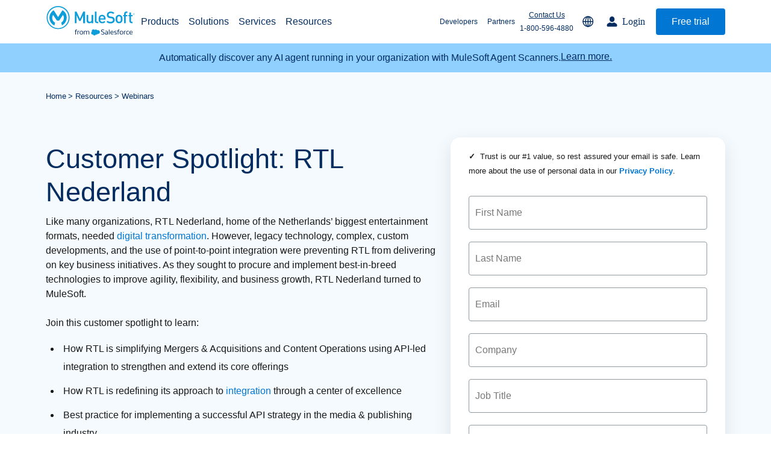

--- FILE ---
content_type: text/html; charset=UTF-8
request_url: https://www.mulesoft.com/webinars/spotlight-rtl-nederland
body_size: 16262
content:
<!DOCTYPE html><html lang="en" dir="ltr" prefix="content: http://purl.org/rss/1.0/modules/content/ dc: http://purl.org/dc/terms/ foaf: http://xmlns.com/foaf/0.1/ og: http://ogp.me/ns# rdfs: http://www.w3.org/2000/01/rdf-schema# schema: http://schema.org/ sioc: http://rdfs.org/sioc/ns# sioct: http://rdfs.org/sioc/types# skos: http://www.w3.org/2004/02/skos/core# xsd: http://www.w3.org/2001/XMLSchema# "><head><link rel="preconnect" href="https://resources.mulesoft.com"><link rel="preload" as="style" href="https://resources.mulesoft.com/js/forms2/css/forms2.css"><link rel="preload" as="style" href="https://resources.mulesoft.com/js/forms2/css/forms2-theme-inset.css"><link rel="preconnect" as="style" href="https://api.kickbox.com/v2/verify"><link rel="preload" href="/themes/custom/mule_foundation/fonts/open_sans/OpenSans-Regular-webfont.woff" as="font" type="font/woff" crossorigin><link rel="preload" href="/themes/custom/mule_foundation/fonts/open_sans/OpenSans-Bold-webfont.woff" as="font" type="font/woff" crossorigin><link rel="shortcut icon" href="/favicon.png" type="image/png"><link rel="stylesheet" href="https://www.mulesoft.com/themes/custom/mule_foundation/css/onetrust.css"><link rel="stylesheet" href="https://www.mulesoft.com/oneTrust/assets/onetrust.min.css"><link rel="stylesheet" href="https://www.mulesoft.com/oneTrust/assets/onetrust-mulesoft-custom.css"> <style nonce="">
.skip-link.visually-hidden {
display: none;
}
[tabindex="0"]:focus {
outline: none;
}
.ot-sdk-show-settings {
display: inline-block !important;
}#onetrust-consent-sdk #onetrust-pc-sdk button {
float: none;
}
#onetrust-consent-sdk div#onetrust-pc-sdk .category-host-list-handler {
float: left;
text-transform: none;
}#onetrust-consent-sdk #onetrust-pc-sdk button.ot-link-btn.ot-host-expand {
text-transform: none;
}body #onetrust-pc-sdk button.ot-host-box,
body #onetrust-pc-sdk button.ot-host-box:hover {
width: 100% !important;}
@media screen and (max-width: 992px){
body #onetrust-pc-sdk .ot-sdk-four.ot-sdk-columns,
body #onetrust-pc-sdk .ot-sdk-eight.ot-sdk-columns {
width: auto !important;
position: static !important;
}body #onetrust-pc-sdk.otPcTab .save-preference-btn-handler,
body #onetrust-pc-sdk.otPcTab #accept-recommended-btn-handler {
width: 200px !important;
}
}@media screen and (max-width: 650px){
body #onetrust-pc-sdk.otPcTab .save-preference-btn-handler,
body #onetrust-pc-sdk.otPcTab #accept-recommended-btn-handler {
width: 100% !important;
}}
</style><script>
</script><script>
var oneTrustScript = document.createElement('script');
oneTrustScript.type = 'text/javascript';
oneTrustScript.src = "https://www.mulesoft.com/oneTrust/scripttemplates/otSDKStub.js";
oneTrustScript.setAttribute("data-domain-script","fc594183-7384-4f03-8c43-1f81571521b7");
var host = window.location.origin;
if(host.includes('mulesoft.com')){
document.getElementsByTagName('head')[0].appendChild(oneTrustScript);
}
var optimizelyScript = document.createElement('script');
optimizelyScript.type = 'text/javascript';
optimizelyScript.src = 'https://cdn.optimizely.com/js/27439660011.js';
window.addEventListener('DOMContentLoaded', function(){
if(localStorage.getItem('otsettings') && localStorage.getItem('otsettings').includes('4')){
document.getElementsByTagName('head')[0].appendChild(optimizelyScript);
}
})
function OptanonWrapper() {
//set otsettings which stores the current cookie consent configuration
localStorage.setItem('otsettings', OptanonActiveGroups);
//load optimizely if advertising cookies are enabled
if(!document.querySelector('script[src="https://cdn.optimizely.com/js/27439660011.js"]') && localStorage.getItem('otsettings').includes('4')){
document.getElementsByTagName('head')[0].appendChild(optimizelyScript);
}
//mPulse inline consent, opt in if functional cookies enabled
if(window.BOOMR_OPT_IN){
if(localStorage.getItem('otsettings').includes('3')){
window.BOOMR_OPT_IN();
}else{
window.BOOMR_OPT_OUT();
}
}
// Add Page Available data if functional cookies are enabled
if(localStorage.getItem('otsettings').includes('3')){
const SUPPORTED_LANGUAGES = ['us', 'jp', 'fr', 'de', 'pt', 'es', 'it', 'nl'];
// Get first path segment
const pathSegments = window.location.pathname.split('/').filter(segment => segment.length > 0);
const firstSegment = pathSegments.length > 0 ? pathSegments[0] : '';
const locale = SUPPORTED_LANGUAGES.includes(firstSegment.toLowerCase()) ? firstSegment.toLowerCase() : 'us';
window.dataLayer = window.dataLayer || [];
window.dataLayer.push({
'event': 'custEv_pageDataAvailable',
'page': {
'uiFramework': 'Drupal',
'locale': locale
},
});
}
}
</script><link rel="stylesheet" media="all" href="/sites/default/files/css/css_lrhXt6ZGZT__oqEBcQVVvNMsAVxpRxW5qo-5DA32YIg.css?delta=0&amp;language=en&amp;theme=mule_foundation&amp;include=[base64]" /><link rel="stylesheet" media="all" href="/sites/default/files/css/css_eBCS0MeX2I_sRMsppgo29zq0BR4MQP0czgvmZbINyj4.css?delta=1&amp;language=en&amp;theme=mule_foundation&amp;include=[base64]" /><script async defer>
(function(w,d,s,l,i){w[l]=w[l]||[];w[l].push({'gtm.start':
new Date().getTime(),event:'gtm.js'});var f=d.getElementsByTagName(s)[0],
j=d.createElement(s),dl=l!='dataLayer'?'&l='+l:'';j.async=true;j.src=
'//www.googletagmanager.com/gtm.js?id='+i+dl;f.parentNode.insertBefore(j,f);
})(window,document,'script','dataLayer', 'GTM-NH8DNZL');
</script><meta charset="utf-8" /><meta name="description" content="Learn how RTL is simplifying operations and redefining its approach to integration using API-led integration" /><meta name="keywords" content="API-led integration, RTL Nederland, CoE, Center of Excellence, Digital Transformation" /><meta name="robots" content="index, follow" /><link rel="canonical" href="https://www.mulesoft.com/webinars/spotlight-rtl-nederland" /><meta name="generator" content="none" /><meta property="og:site_name" content="MuleSoft" /><meta property="og:url" content="https://www.mulesoft.com/webinars/spotlight-rtl-nederland" /><meta property="og:title" content="Customer Spotlight: RTL Nederland | MuleSoft" /><meta property="og:description" content="" /><meta property="og:image" content="https://www.mulesoft.com/sites/default/files/cmm_files/2022.01.18%20_%20MuleSoft%20Customer%20Spotlight%20Webinar%20_%20RTL%20Nederland.jpg" /><meta property="og:image:url" content="https://www.mulesoft.com/sites/default/files/cmm_files/2022.01.18%20_%20MuleSoft%20Customer%20Spotlight%20Webinar%20_%20RTL%20Nederland.jpg" /><meta property="og:image:secure_url" content="https://www.mulesoft.com/sites/default/files/cmm_files/2022.01.18%20_%20MuleSoft%20Customer%20Spotlight%20Webinar%20_%20RTL%20Nederland.jpg" /><meta property="og:image:alt" content="MuleSoft logo" /><meta name="twitter:card" content="summary_large_image" /><meta name="twitter:title" content="Customer Spotlight: RTL Nederland | MuleSoft" /><meta name="twitter:image" content="https://www.mulesoft.com/sites/default/files/cmm_files/2022.01.18%20_%20MuleSoft%20Customer%20Spotlight%20Webinar%20_%20RTL%20Nederland.jpg" /><meta name="twitter:image:alt" content="MuleSoft logo" /><meta name="MobileOptimized" content="width" /><meta name="HandheldFriendly" content="true" /><meta name="viewport" content="width=device-width, initial-scale=1.0" /><meta http-equiv="ImageToolbar" content="false" /><title>Customer Spotlight: RTL Nederland | MuleSoft</title><script type="text/javascript" async src="https://play.vidyard.com/embed/v4.js"></script>
<script>window.BOOMR_CONSENT_CONFIG={enabled:!0},"true"=="true"&&(window.BOOMR_CONSENT_CONFIG.optInRequired=!0),function(e){"use strict";if(void 0!==e.BOOMR_CONSENT_CONFIG&&!0===e.BOOMR_CONSENT_CONFIG.enabled){e.BOOMR=void 0!==e.BOOMR?e.BOOMR:{};var o=e.BOOMR;if(o.plugins=void 0!==o.plugins?o.plugins:{},!o.plugins.ConsentInlinedPlugin){var O={v:"2",OPT_COOKIE:"BOOMR_CONSENT",OPT_IN_COOKIE_VAL:"opted-in",OPT_OUT_COOKIE_VAL:"opted-out",COOKIE_EXP:365*86400,complete:!1,enabled:!0,firedPageReady:!1,deferredOptIn:!1,deferredOptOut:!1,rtCookieFromConfig:!1,bwCookieFromConfig:!1,optOut:function(){return o.utils.setCookie(O.OPT_COOKIE,O.OPT_OUT_COOKIE_VAL,O.COOKIE_EXP)?("function"==typeof o.disable&&o.disable(),O.complete=!1,O.removeBoomerangCookies(),!0):(o.error("Can not set Opt Out cookie","ConsentInlinedPlugin"),!1)},optIn:function(){return!0===O.complete||(o.utils.setCookie(O.OPT_COOKIE,O.OPT_IN_COOKIE_VAL,O.COOKIE_EXP)?("function"==typeof o.wakeUp&&o.wakeUp(),O.complete=!0,o.addVar("cip.in","1",!0),o.addVar("cip.v",O.v,!0),o.sendBeacon(),!0):(o.error("Can not set Opt In value","ConsentInlinedPlugin"),!1))},removeBoomerangCookies:function(){var e=O.rtCookieFromConfig||"RT",i=O.bwCookieFromConfig||"BA";o.utils.removeCookie(e),o.utils.removeCookie(i)},onPageReady:function(){O.firedPageReady||(O.firedPageReady=!0,O.deferredOptIn&&(O.optIn(),O.deferredOptIn=!1),O.deferredOptOut&&(O.optOut(),O.deferredOptOut=!1))}};e.BOOMR_OPT_OUT=function(){O.firedPageReady?O.optOut():O.deferredOptOut=!0},e.BOOMR_OPT_IN=function(){O.firedPageReady?O.optIn():O.deferredOptIn=!0},o.plugins.ConsentInlinedPlugin={init:function(i){return void 0!==i.RT&&void 0!==i.RT.cookie&&(O.rtCookieFromConfig=i.RT.cookie),void 0!==i.BW&&void 0!==i.BW.cookie&&(O.bwCookieFromConfig=i.BW.cookie),o.subscribe("page_ready",O.onPageReady,null,O),o.subscribe("spa_navigation",O.onPageReady,null,O),e.BOOMR_CONSENT_CONFIG.optInRequired&&o.utils.getCookie(O.OPT_COOKIE)!==O.OPT_IN_COOKIE_VAL?(O.complete=!1,this):o.utils.getCookie(O.OPT_COOKIE)===O.OPT_OUT_COOKIE_VAL?(void 0===i.RT&&(i.RT={}),i.RT.cookie="",void 0===i.BW&&(i.BW={}),i.BW.cookie="",O.complete=!1,this):(O.complete=!0,this)},is_complete:function(){return O.complete}}}}}(window);</script>
                              <script>!function(e){var n="https://s.go-mpulse.net/boomerang/";if("False"=="True")e.BOOMR_config=e.BOOMR_config||{},e.BOOMR_config.PageParams=e.BOOMR_config.PageParams||{},e.BOOMR_config.PageParams.pci=!0,n="https://s2.go-mpulse.net/boomerang/";if(window.BOOMR_API_key="HHQU2-SETTX-WPP37-3L3HU-XH9QM",function(){function e(){if(!r){var e=document.createElement("script");e.id="boomr-scr-as",e.src=window.BOOMR.url,e.async=!0,o.appendChild(e),r=!0}}function t(e){r=!0;var n,t,a,i,d=document,O=window;if(window.BOOMR.snippetMethod=e?"if":"i",t=function(e,n){var t=d.createElement("script");t.id=n||"boomr-if-as",t.src=window.BOOMR.url,BOOMR_lstart=(new Date).getTime(),e=e||d.body,e.appendChild(t)},!window.addEventListener&&window.attachEvent&&navigator.userAgent.match(/MSIE [67]\./))return window.BOOMR.snippetMethod="s",void t(o,"boomr-async");a=document.createElement("IFRAME"),a.src="about:blank",a.title="",a.role="presentation",a.loading="eager",i=(a.frameElement||a).style,i.width=0,i.height=0,i.border=0,i.display="none",o.appendChild(a);try{O=a.contentWindow,d=O.document.open()}catch(_){n=document.domain,a.src="javascript:var d=document.open();d.domain='"+n+"';void 0;",O=a.contentWindow,d=O.document.open()}if(n)d._boomrl=function(){this.domain=n,t()},d.write("<bo"+"dy onload='document._boomrl();'>");else if(O._boomrl=function(){t()},O.addEventListener)O.addEventListener("load",O._boomrl,!1);else if(O.attachEvent)O.attachEvent("onload",O._boomrl);d.close()}function a(e){window.BOOMR_onload=e&&e.timeStamp||(new Date).getTime()}if(!window.BOOMR||!window.BOOMR.version&&!window.BOOMR.snippetExecuted){window.BOOMR=window.BOOMR||{},window.BOOMR.snippetStart=(new Date).getTime(),window.BOOMR.snippetExecuted=!0,window.BOOMR.snippetVersion=14,window.BOOMR.url=n+"HHQU2-SETTX-WPP37-3L3HU-XH9QM";var i=document.currentScript||document.getElementsByTagName("script")[0],o=i.parentNode,r=!1,d=document.createElement("link");if(d.relList&&"function"==typeof d.relList.supports&&d.relList.supports("preload")&&"as"in d)window.BOOMR.snippetMethod="p",d.href=window.BOOMR.url,d.rel="preload",d.as="script",d.addEventListener("load",e),d.addEventListener("error",function(){t(!0)}),setTimeout(function(){if(!r)t(!0)},3e3),BOOMR_lstart=(new Date).getTime(),o.appendChild(d);else t(!1);if(window.addEventListener)window.addEventListener("load",a,!1);else if(window.attachEvent)window.attachEvent("onload",a)}}(),"".length>0)if(e&&"performance"in e&&e.performance&&"function"==typeof e.performance.setResourceTimingBufferSize)e.performance.setResourceTimingBufferSize();!function(){if(BOOMR=e.BOOMR||{},BOOMR.plugins=BOOMR.plugins||{},!BOOMR.plugins.AK){var n=""=="true"?1:0,t="",a="gqhs2eixhv6x42l33chq-f-c6df371e9-clientnsv4-s.akamaihd.net",i="false"=="true"?2:1,o={"ak.v":"39","ak.cp":"594852","ak.ai":parseInt("387968",10),"ak.ol":"0","ak.cr":9,"ak.ipv":4,"ak.proto":"h2","ak.rid":"7fe1ff","ak.r":47376,"ak.a2":n,"ak.m":"a","ak.n":"essl","ak.bpcip":"52.15.45.0","ak.cport":37668,"ak.gh":"23.200.85.106","ak.quicv":"","ak.tlsv":"tls1.2","ak.0rtt":"","ak.0rtt.ed":"","ak.csrc":"-","ak.acc":"","ak.t":"1769724047","ak.ak":"hOBiQwZUYzCg5VSAfCLimQ==xFdR6iope1SERUKI60KWYlbyrP6Z9RpJiwPefC17MP85kOjrhKOyZsAggwBbRfnX/nP9OxUKI1u9qk6m+AShKEPFk6MEceTnxjtXX15zpd971DFv3njyWeECVI8PyhDoCBiobm4IwigvhKd0YuPdkwGFtEALrK6rUOJRTjsKvMP+lBlfcpu4tZ+j5mxKDS50H0eHmOu5F4ogHd7AucIxr6E7QjYE7hFuhA2O/7i8DGK/Mn2uO0ttI/Z9v9jRjg3NHgAOIB+BMZKFzG62G1z9aO2mYDCRHkm80S7/d1wIttqTFZ8WMs+M5aBcDc5LOUEglo8q4hga+H85U3vOrzhsLJUsUmoYvmzBr4dWztrR7u0svTYxO1JkitxgFanSyYUaBzYs0pgqn0J5w4U418dCWO7oJ5IRtBSOc8o1YDQb7GM=","ak.pv":"832","ak.dpoabenc":"","ak.tf":i};if(""!==t)o["ak.ruds"]=t;var r={i:!1,av:function(n){var t="http.initiator";if(n&&(!n[t]||"spa_hard"===n[t]))o["ak.feo"]=void 0!==e.aFeoApplied?1:0,BOOMR.addVar(o)},rv:function(){var e=["ak.bpcip","ak.cport","ak.cr","ak.csrc","ak.gh","ak.ipv","ak.m","ak.n","ak.ol","ak.proto","ak.quicv","ak.tlsv","ak.0rtt","ak.0rtt.ed","ak.r","ak.acc","ak.t","ak.tf"];BOOMR.removeVar(e)}};BOOMR.plugins.AK={akVars:o,akDNSPreFetchDomain:a,init:function(){if(!r.i){var e=BOOMR.subscribe;e("before_beacon",r.av,null,null),e("onbeacon",r.rv,null,null),r.i=!0}return this},is_complete:function(){return!0}}}}()}(window);</script></head><body class="lang-en section-webinars path-node node--type-webinar" class="lang-en section-webinars path-node node--type-webinar"><noscript><iframe src="https://www.googletagmanager.com/ns.html?id=GTM-NH8DNZL"
height="0" width="0" style="display:none;visibility:hidden"></iframe></noscript><script src="https://www.mulesoft.com/onClicks/app.js" defer></script><a href="#main-content" class="visually-hidden focusable skip-link"> Skip to main content</a><div class="dialog-off-canvas-main-canvas" data-off-canvas-main-canvas><div class="off-canvas-wrapper "><div class="inner-wrap off-canvas-wrapper-inner" id="inner-wrap" data-off-canvas-wrapper> <aside id="left-off-canvas-menu" class="off-canvas left-off-canvas-menu position-left" role="complementary" data-off-canvas> </aside> <aside id="right-off-canvas-menu" class="off-canvas right-off-canvas-menu position-right" role="complementary" data-off-canvas> </aside><div class="off-canvas-content" data-off-canvas-content><div class="off-canvas-content-header"><div data-nav-version="1.0.0" class="ms-com-content ms-com-content-header br-nav updated-contact-pages new-nav no-helmet "><div ></div> <header class="ms-com-header desktop-header"><div class="header-overlay"></div><div class="header-wrapper"><div class="header-inside"> <a href="https://www.mulesoft.com" class="logo" aria-label="Link to MuleSoft homepage"></a> <a href="#main" class="mule-button solid skip-to-content">Skip to main content</a><div> <nav role="navigation" aria-label="Main" id="block-mainnavigation" class="block-mainnavigation"><ul class="menu menu--simple-mega-menu" role="menu"><li class="menu-item" role="menuitem" aria-label="Products"> <span target="_self" class="main-menu-product" data-simple-mega-menu="166">Products</span><div class="mega-menu-wrapper"><div class="mega-menu-background"></div><div class="simple-mega-menu mega-menu-item simple-mega-menu-type-megamenu view-mode-after"><div class="field field--simple-mega-menu-field-header field--name-field-header field--type-text-long field--label-hidden field__item"><div class="mega-menu-item-header product"><div class="mega-menu-full-container"><div class="full-left-menu"><div class="mega-menu-container-left"> <nav class="nav-intro"> <span class="menu-label">For IT Teams</span> <a class="nav-main-title" href="https://www.mulesoft.com/platform/enterprise-integration" role="menuitem"> <span class="title">Anypoint Platform</span> <span>World’s #1 integration and API platform</span> </a> </nav><div class="anypoint-menu"> <nav class="menu"> <span class="menu-label" role="heading">Integration</span> <a href="https://www.mulesoft.com/platform/api/anypoint-code-builder" role="menuitem">Code Builder</a> <a href="https://www.mulesoft.com/platform/exchange" role="menuitem">Exchange</a> <a href="https://www.mulesoft.com/platform/cloud-connectors" role="menuitem">Connectors</a> <a href="https://www.mulesoft.com/platform/ai/model-context-protocol" role="menuitem">MCP Support</a> </nav> <nav class="menu"> <span class="menu-label" role="heading">API management</span> <a href="https://www.mulesoft.com/platform/api/flex-api-gateway" role="menuitem">Flex Gateway</a> <a href="https://www.mulesoft.com/platform/api/governance-anypoint" role="menuitem">API Governance</a> <a href="https://www.mulesoft.com/platform/api/monitoring-anypoint" role="menuitem">Monitoring</a> <a href="https://www.mulesoft.com/platform/api/manager" role="menuitem">API Manager</a> </nav> <a class="see-all-link" href="https://www.mulesoft.com/platform/anypoint-platform-features" role="menuitem">See all</a></div></div><div class="try-free"> <nav class="menu"> <span class="menu-label" role="heading">Try for free</span> <a href="https://anypoint.mulesoft.com/login/#/signup?apintent=generic" role="menuitem" target="_blank"> Sign up to Anypoint Platform<span class="external-link" aria-label="external link"></span> </a> <a href="https://www.mulesoft.com/lp/dl/anypoint-mule-studio" role="menuitem"> Download Anypoint Code Builder, Studio, Mule </a> </nav></div></div><div class="full-right-menu"><div class="mega-menu-container-right"> <nav class="nav-intro with-flags"> <span class="menu-label">For Business Teams</span> <a class="nav-main-title" href="https://www.mulesoft.com/platform/flow-integration" role="menuitem"> <span class="title">MuleSoft for Flow: Integration</span> <span>Point to point integration with clicks, not code</span> </a> <a class="nav-main-title" href="https://www.mulesoft.com/platform/intelligent-document-processing" role="menuitem"> <span class="title">MuleSoft IDP</span> <span>Extract unstructured data from documents with AI</span> </a> <a class="nav-main-title" href="https://www.mulesoft.com/platform/rpa" role="menuitem"> <span class="title">MuleSoft RPA</span> <span>Automate tasks with bots</span> </a> <a class="nav-main-title" href="https://dataloader.io/" target="_blank" role="menuitem"> <span class="title">Dataloader.io</span> <span>Securely import and export unlimited Salesforce data</span> </a> </nav> <nav class="nav-intro with-flags"> <span class="menu-label">For AI</span> <a class="nav-main-title" href="https://www.mulesoft.com/ai/agent-fabric" role="menuitem" style="margin-bottom:8px;"> <span class="title">MuleSoft Agent Fabric</span> <span>Govern and orchestrate every AI agent</span> </a><div class="anypoint-menu" style="margin-top:16px;"> <nav class="menu" style="padding-left:0;"> <a href="https://www.mulesoft.com/platform/exchange">Registry</a> <a href="https://www.mulesoft.com/ai/agent-scanners">Scanners</a> <a href="https://www.mulesoft.com/ai/agent-broker">Broker</a> </nav> <nav class="menu" style="padding-left:0;"> <a href="https://www.mulesoft.com/platform/ai/ai-agent-governance">Governance</a> <a href="https://www.mulesoft.com/ai/agent-visualizer">Visualizer</a> </nav></div> <a class="nav-main-title" href="https://www.mulesoft.com/platform/agentforce" role="menuitem" style="margin-top:20px; margin-bottom:12px;"> <span class="title">Agentforce MuleSoft</span> <span>Power Agentforce with APIs and actions</span> </a> <a class="nav-main-title" href="https://www.mulesoft.com/platform/api/vibes" role="menuitem" style="margin-top:16px;"> <span class="title">MuleSoft Vibes</span> <span>AI built for the integration lifecycle</span> </a> </nav></div></div></div></div></div><div class="field field--simple-mega-menu-field-footer field--name-field-footer field--type-text-long field--label-hidden field__item"><a class="mega-menu-item-footer" href="https://www.mulesoft.com/platform/ai/model-context-protocol"><div class="featured-left-content square-img"><div class="loading-lazy"><div class="mega-menu-item-footer-featured-content"> <img alt="A graphic of MuleSoft MCP Support" loading="lazy" src="https://www.mulesoft.com/sites/default/files/cmm_files/hero_image--3-.png" /></div></div></div><div class="featured-right-content"><p> <span class="mega-menu-item-footer-featured-content">MuleSoft MCP Support is now available</span></p><p class="content-link"></p><div class="mega-menu-item-footer-featured-content"> Learn how to transform your APIs to agent ready assets in minutes.</div><div class="mega-menu-item-footer-featured-content"> <span class="arrow-link">Learn more</span></div></div></a></div></div></div></li><li class="menu-item" role="menuitem" aria-label="Solutions"> <span target="_self" class="main-menu-solutions" data-simple-mega-menu="171">Solutions</span><div class="mega-menu-wrapper"><div class="mega-menu-background"></div><div class="simple-mega-menu mega-menu-item simple-mega-menu-type-megamenu view-mode-after"><div class="field field--simple-mega-menu-field-header field--name-field-header field--type-text-long field--label-hidden field__item"><div class="mega-menu-item-header product"><div class="mega-menu-full-container"><div class="full-left-menu"><div class="mega-menu-container-left"><div class="solutions-menu"> <nav class="menu"> <span class="menu-label" role="heading">Featured Solutions</span> <a class="solutions-title" href="https://www.mulesoft.com/api/management" role="menuitem"> <span class="title">API Management</span> <span class="small-intro">Manage and secure any API, built and deployed anywhere</span> </a> <a class="solutions-title" href="https://www.mulesoft.com/integration" role="menuitem"> <span class="title">Integration</span> <span class="small-intro">Connect any system, data, or API to integrate at scale</span> </a> <a class="solutions-title" href="https://www.mulesoft.com/automation" role="menuitem"> <span class="title">Automation</span> <span class="small-intro">Automate processes and tasks for every team</span> </a> <a class="solutions-title" href="https://www.mulesoft.com/platform/ai" role="menuitem"> <span class="title">MuleSoft AI</span> <span class="small-intro">Connect data and automate workflows with AI</span> </a> </nav> <nav class="menu"> <span class="menu-label" role="heading">Featured Integration</span> <a class="solutions-title" href="https://www.mulesoft.com/integration/salesforce" role="menuitem"> <span class="title">Salesforce</span> <span class="small-intro">Power connected experiences with Salesforce integration</span> </a> <a class="solutions-title" href="https://www.mulesoft.com/integration/sap" role="menuitem"> <span class="title">SAP</span> <span class="small-intro">Unlock SAP and connect your IT landscape</span> </a> <a class="solutions-title" href="https://www.mulesoft.com/integration-solutions/soa/aws" role="menuitem"> <span class="title">AWS</span> <span class="small-intro">Get the most out of AWS with integration and APIs</span> </a> <a class="solutions-title" href="https://www.mulesoft.com/small-business" role="menuitem"> <span class="title">Small business</span> <span class="small-intro">Unlock AI-powered success for your small business</span> </a> </nav></div></div></div><div class="full-right-menu"><div class="mega-menu-container-right"> <nav class="menu"> <span class="menu-label" role="heading">By Industry</span> <a href="https://www.mulesoft.com/solutions/financial-services" role="menuitem">Financial services</a> <a href="https://www.mulesoft.com/integration-solutions/soa/government" role="menuitem">Government</a> <a href="https://www.mulesoft.com/healthcare" role="menuitem">Healthcare and life sciences</a> <a href="https://www.mulesoft.com/integration-solutions/soa/higher-education" role="menuitem">Higher education</a> <a href="https://www.mulesoft.com/integration-solutions/soa/insurance" role="menuitem">Insurance</a> <a href="https://www.mulesoft.com/integration-solutions/api/manufacturing-edi-erp" role="menuitem">Manufacturing</a> <a href="https://www.mulesoft.com/integration-solutions/soa/digital-media" role="menuitem">Media and telecom</a> <a href="https://www.mulesoft.com/integration-solutions/saas/retail" role="menuitem">Retail</a> <a href="https://www.mulesoft.com/integration-solutions/soa/consumer-goods" role="menuitem">Consumer goods</a> </nav> <nav class="menu"> <span class="menu-label" role="heading">By Initiative</span> <a href="https://www.mulesoft.com/integration/b2b-edi-platform" role="menuitem">B2B EDI integration</a> <a href="https://www.mulesoft.com/integration-solutions/api/devops" role="menuitem">DevOps</a> <a href="https://www.mulesoft.com/ecommerce" role="menuitem">eCommerce</a> <a href="https://www.mulesoft.com/event-driven-architecture" role="menuitem">Event-Driven Architecture</a> <a href="https://www.mulesoft.com/integration-solutions/api/ipaas" role="menuitem">iPaaS</a> <a href="https://www.mulesoft.com/legacy-system-modernization/legacy-system-modernization-solution" role="menuitem">Legacy system modernization</a> <a href="https://www.mulesoft.com/integration/microservices" role="menuitem">Microservices</a> <a href="https://www.mulesoft.com/integration/move-to-the-cloud" role="menuitem">Move to the cloud</a> <a href="https://www.mulesoft.com/integration-solutions/api/omnichannel" role="menuitem">Omnichannel</a> <a href="https://www.mulesoft.com/integration-solutions/api/saas" role="menuitem">SaaS integration</a> <a href="https://www.mulesoft.com/integration-solutions/api/360-degree-view-customer" role="menuitem">Single view of customer</a> </nav><div class="see-all-wrapper"> <a class="see-all-link" href="https://www.mulesoft.com/integration-solutions" role="menuitem">See all solutions</a></div></div></div></div></div></div><div class="field field--simple-mega-menu-field-footer field--name-field-footer field--type-text-long field--label-hidden field__item"><a class="mega-menu-item-footer" href="https://www.mulesoft.com/lp/ebook/api/salesforce-integration-customer-360"><div class="featured-left-content square-img"><div class="loading-lazy"><div class="mega-menu-item-footer-featured-content"> <img alt="An image of the ebook cover: Create Connected Experiences with MuleSoft + AI" loading="lazy" src="https://www.mulesoft.com/sites/default/files/cmm_files/image-mulesoft-solutions-create-connected-experiences-with-ai.png"></div></div></div><div class="featured-right-content"><p> <span class="mega-menu-item-footer-featured-content">Create connected experiences with AI</span></p><p class="content-link"></p><div class="mega-menu-item-footer-featured-content"> Learn the critical steps to developing an AI strategy and foundation.</div><div class="mega-menu-item-footer-featured-content"> <span class="arrow-link">Read more</span></div></div></a></div></div></div></li><li class="menu-item" role="menuitem" aria-label="Services"> <span target="_self" class="main-menu-services" data-simple-mega-menu="176">Services</span><div class="mega-menu-wrapper"><div class="mega-menu-background"></div><div class="simple-mega-menu mega-menu-item simple-mega-menu-type-megamenu view-mode-after"><div class="field field--simple-mega-menu-field-header field--name-field-header field--type-text-long field--label-hidden field__item"><div class="mega-menu-item-header product"><div class="mega-menu-full-container"><div class="full-left-menu"><div class="mega-menu-container-left"><div class="services-menu"> <nav class="menu"> <span class="menu-label" role="heading">Training</span> <a class="services-title" href="https://trailheadacademy.salesforce.com/products/mulesoft#f-products=Mulesoft" target=”_blank” role="menuitem">Courses</a> <a class="services-title" href="https://trailheadacademy.salesforce.com/products/mulesoft#f-products=MuleSoft” target=”_blank” role="menuitem">Certifications</a> <a class="services-title" href="https://trailhead.salesforce.com/help?article=Salesforce-Learning-Credits-FAQ-and-Redemption-Process" target=”_blank” role="menuitem">Training credits</a> </nav> <nav class="menu"> <span class="menu-label" role="heading">Customer success</span> <a class="services-title" href="https://www.mulesoft.com/support-and-services/consulting" role="menuitem">MuleSoft Catalyst</a> <a class="services-title" href="https://www.mulesoft.com/support-and-services/mobilize-consulting-solutions" role="menuitem">Business Value Services</a> </nav> <nav class="menu"> <span class="menu-label" role="heading">Support</span> <a class="services-title" href="https://help.mulesoft.com/s/" role="menuitem">Help Center</a> <a class="services-title" href="https://trailhead.salesforce.com/trailblazer-community/neighborhoods/mulesoft" role="menuitem">Community Forums</a> </nav></div></div></div></div></div></div><div class="field field--simple-mega-menu-field-footer field--name-field-footer field--type-text-long field--label-hidden field__item"><a class="mega-menu-item-footer" href="https://www.mulesoft.com/lp/whitepaper/3-predictions-future-of-connected-ai-agents"><div class="featured-left-content large-img"><div class="loading-lazy"><div class="mega-menu-item-footer-featured-content"> <img alt="An image of the ebook cover: 3 Predictions for the Future of Connected AI Agents" loading="lazy" src="https://www.mulesoft.com/sites/default/files/cmm_files/image-mulesoft-services-future-of-connected-ai-agents.png"></div></div></div><div class="featured-right-content"><p> <span class="mega-menu-item-footer-featured-content">Future of connected AI agents</span></p><p class="content-link"></p><div class="mega-menu-item-footer-featured-content">Discover how to prepare for the future of autonomous AI agents.</div><div class="mega-menu-item-footer-featured-content"> <span class="arrow-link">Read more</span></div></div></a></div></div></div></li><li class="menu-item" role="menuitem" aria-label="Resources"> <span target="_self" class="main-menu-resources" data-simple-mega-menu="181">Resources</span><div class="mega-menu-wrapper"><div class="mega-menu-background"></div><div class="simple-mega-menu mega-menu-item simple-mega-menu-type-megamenu view-mode-after"><div class="field field--simple-mega-menu-field-header field--name-field-header field--type-text-long field--label-hidden field__item"><div class="mega-menu-item-header resources"><div class="mega-menu-full-container"><div class="full-left-menu"><div class="mega-menu-container-left"><div class="anypoint-menu"> <nav class="menu"> <span class="menu-label">Featured Resources</span> <a class="resources-title" href="https://www.mulesoft.com/community" role="menuitem">Community</a> <a class="resources-title" href="https://www.mulesoft.com/case-studies" role="menuitem">Customer stories</a> <a class="resources-title" href="https://www.salesforce.com/news/products/mulesoft/" target="_blank" role="menuitem">Newsroom</a> <a class="resources-title" href="https://www.linkedin.com/newsletters/technically-speaking-7140068811264651264/" target="_blank" role="menuitem">Newsletter sign-up</a> </nav></div><nav class="menu"> <span class="menu-label" role="heading">Explore</span> <a class="resources-title" href="https://www.mulesoft.com/webinars" role="menuitem">Webinars</a> <a class="resources-title" href="https://www.mulesoft.com/integration-resources?type[0]=demo" role="menuitem">Demos</a> <a class="resources-title" href="https://videos.mulesoft.com/" role="menuitem">Videos</a> <a class="resources-title" href="https://www.mulesoft.com/reports" role="menuitem">Analyst reports</a> <a class="resources-title" href="https://www.mulesoft.com/ebook" role="menuitem">eBooks</a> <a class="resources-title" href="https://www.mulesoft.com/whitepaper/integration-use-cases" role="menuitem">Whitepapers</a> <a class="resources-title" href="https://www.mulesoft.com/infographics" role="menuitem">Infographics</a> <a class="resources-title" href="https://www.mulesoft.com/resources/articles" role="menuitem">Articles</a> <a class="resources-title" href="https://blogs.mulesoft.com/bloghome/" role="menuitem">Blog</a> <a class="resources-title" href="https://www.mulesoft.com/api-university/what-are-apis-and-how-do-they-work" role="menuitem">API University</a> </nav></div><div class="see-all-wrapper"> <a class="see-all-link" href="https://www.mulesoft.com/integration-resources">See all resources</a></div></div><div class="full-right-menu"><div class="mega-menu-container-right"> <nav class="menu"> <span class="menu-label">Events</span> <a class="resources-title" href="https://mulesoft.com/connect-ai" role="menuitem">MuleSoft Connect:AI</a> <a class="resources-title" href="https://www.mulesoft.com/dreamforce" role="menuitem">MuleSoft at Dreamforce</a> <a class="resources-title" href="https://www.salesforce.com/trailblazerdx" target="_blank" role="menuitem">MuleSoft at TrailblazerDX</a> <a class="resources-title" href="https://meetups.mulesoft.com/" role="menuitem">Community Meetups</a> <a class="resources-title" href="https://www.mulesoft.com/events" role="menuitem">All events</a> </nav></div></div></div></div></div><div class="field field--simple-mega-menu-field-footer field--name-field-footer field--type-text-long field--label-hidden field__item"><a class="mega-menu-item-footer" href="https://www.salesforce.com/plus/experience/dreamforce_2025/series/it_at_dreamforce_2025/episode/episode-s1e3"><div class="featured-left-content large-img"><div class="loading-lazy"><div class="mega-menu-item-footer-featured-content"> <img alt="Image showing two people greeting each other" loading="lazy" src="https://www.mulesoft.com/sites/default/files/cmm_files/resourcesmulesoft.jpg"></div></div></div><div class="featured-right-content"><p> <span class="mega-menu-item-footer-featured-content"> Supercharge developers. Govern and orchestrate agents. </span></p><p class="content-link"></p><div class="mega-menu-item-footer-featured-content">Relive the best moments from Dreamforce with our on-demand sessions.</div><div class="mega-menu-item-footer-featured-content"> <span class="arrow-link">Start watching</span></div></div></a></div></div></div></li></ul> </nav><nav role="navigation" aria-label="Main Navigation Right" id="block-mainnavigationright" class="block-mainnavigationright"><ul class="menu menu--simple-mega-menu" role="menu"><li class="menu-item" role="menuitem" aria-label="Developers"> <span target="_self" class="main-menu-developers" data-simple-mega-menu="31">Developers</span><div class="mega-menu-wrapper"><div class="mega-menu-background"></div><div class="simple-mega-menu mega-menu-item simple-mega-menu-type-megamenu view-mode-after"><div class="field field--simple-mega-menu-field-header field--name-field-header field--type-text-long field--label-hidden field__item"><article class="mega-menu-item-header"><nav class="menu"><p><a href="https://developer.mulesoft.com/">Getting started</a> <a href="https://www.mulesoft.com/community">Community</a> <a href="https://trailheadacademy.salesforce.com/products/mulesoft#f-products=Mulesoft" target="”_blank”">Training</a> <a href="https://developer.mulesoft.com/tutorials-and-howtos">Tutorials</a> <a href="https://docs.mulesoft.com/general/">Documentation</a></p></nav></article></div></div></div></li><li class="menu-item" role="menuitem" aria-label="Partners"> <span target="_self" class="main-menu-partners" data-simple-mega-menu="26">Partners</span><div class="mega-menu-wrapper"><div class="mega-menu-background"></div><div class="simple-mega-menu mega-menu-item simple-mega-menu-type-megamenu view-mode-after"><div class="field field--simple-mega-menu-field-header field--name-field-header field--type-text-long field--label-hidden field__item"><article class="mega-menu-item-header"><nav class="menu"><span style="margin-top: 0;">For customers</span> <a href="https://www.mulesoft.com/integration-partner/finder">Find a partner</a> <span style="margin-top: 20px;">For partners</span> <a href="https://www.mulesoft.com/integration-partner/become-partner">Become a partner</a></nav></article></div></div></div></li></ul> </nav></div> <section class="right-side"><div class="contact"> <a href="https://www.mulesoft.com/contact" class="contact-link">Contact Us</a> <span>1-800-596-4880</span></div><ul class="menu menu--simple-mega-menu" role="menu"><li class="menu-item flyout-right lang-selector main-menu-language" role="menuitem" aria-label="Language" aria-expanded="false" aria-haspopup="true"> <span class="globe-icon"></span><div class="mega-menu-wrapper"><div class="mega-menu-background"></div><div class="simple-mega-menu mega-menu-item simple-mega-menu-type-megamenu view-mode-after"><div class="field-wrapper field field-simple-mega-menu--field-header field-name-field-header field-type-text-long field-label-hidden"><div class="field-items"><div class="field-item"><div class="mega-menu-item-header"> <nav class="menu language-selector notranslate"> <a href="/" class="english" role="menuitem" data-shortlan="en">English <span class="sub">(Full site)</span></a> <a href="/fr" class="french" role="menuitem" data-shortlan="fr">Français</a> <a href="/de" class="german" role="menuitem" data-shortlan="de">Deutsch</a> <a href="/pt" class="portuguese" role="menuitem" data-shortlan="pt">Português</a> <a href="/es" class="spanish" role="menuitem" data-shortlan="es">Español</a> <a href="/jp" class="japanese" role="menuitem" data-shortlan="ja">日本語</a> </nav></div></div></div></div></div></div></li><li class="menu-item flyout-right main-menu-login" role="menuitem" aria-expanded="false" aria-haspopup="true"> <span class="login-icon">Login</span><div class="mega-menu-wrapper"><div class="mega-menu-background"></div><div class="simple-mega-menu mega-menu-item simple-mega-menu-type-megamenu view-mode-after"><div class="field-wrapper field field-simple-mega-menu--field-header field-name-field-header field-type-text-long field-label-hidden"><div class="field-items"><div class="field-item"><div class="mega-menu-item-header"> <nav class="menu"> <a href="https://anypoint.mulesoft.com/login/#/signin?apintent=generic" role="menuitem" target="_blank" >Anypoint Platform <span class="external-link" aria-label="external link"></span></a> <a href="https://composer.mulesoft.com/login/sign-in" role="menuitem" target="_blank" >Composer <span class="external-link" aria-label="external link"></span></a> <a href="https://help.mulesoft.com/s/login/" role="menuitem" target="_blank" >Help Center <span class="external-link" aria-label="external link"></span></a> </nav></div></div></div></div></div></div></li><li class="no-children free-trial-btn" role="menuitem"> <a href="https://anypoint.mulesoft.com/login/#/signup?apintent=generic" class="button blue-button">Free trial</a></li></ul> </section></div></div> </header> <header class="ms-com-header mobile-header"><div class="mobile-header-top"> <a href="https://www.mulesoft.com/" class="logo" aria-label="Link to MuleSoft homepage"></a> <section class="right-side"><div class="menu-ham" tabindex="0"> <span></span> <span></span> <span></span></div> </section></div><div class="mobile-header-bottom"> <nav class="mobile-nav"><div> <nav role="navigation" aria-label="Main" id="block-mainnavigation" class="block-mainnavigation"><ul class="menu menu--simple-mega-menu" role="menu"><li class="menu-item" role="menuitem" aria-label="Products"> <span target="_self" class="main-menu-product" data-simple-mega-menu="166">Products</span><div class="mega-menu-wrapper"><div class="mega-menu-background"></div><div class="simple-mega-menu mega-menu-item simple-mega-menu-type-megamenu view-mode-after"><div class="field field--simple-mega-menu-field-header field--name-field-header field--type-text-long field--label-hidden field__item"><div class="mega-menu-item-header product"><div class="mega-menu-full-container"><div class="full-left-menu"><div class="mega-menu-container-left"> <nav class="nav-intro"> <span class="menu-label">For IT Teams</span> <a class="nav-main-title" href="https://www.mulesoft.com/platform/enterprise-integration" role="menuitem"> <span class="title">Anypoint Platform</span> <span>World’s #1 integration and API platform</span> </a> </nav><div class="anypoint-menu"> <nav class="menu"> <span class="menu-label" role="heading">Integration</span> <a href="https://www.mulesoft.com/platform/api/anypoint-code-builder" role="menuitem">Code Builder</a> <a href="https://www.mulesoft.com/platform/exchange" role="menuitem">Exchange</a> <a href="https://www.mulesoft.com/platform/cloud-connectors" role="menuitem">Connectors</a> <a href="https://www.mulesoft.com/platform/ai/model-context-protocol" role="menuitem">MCP Support</a> </nav> <nav class="menu"> <span class="menu-label" role="heading">API management</span> <a href="https://www.mulesoft.com/platform/api/flex-api-gateway" role="menuitem">Flex Gateway</a> <a href="https://www.mulesoft.com/platform/api/governance-anypoint" role="menuitem">API Governance</a> <a href="https://www.mulesoft.com/platform/api/monitoring-anypoint" role="menuitem">Monitoring</a> <a href="https://www.mulesoft.com/platform/api/manager" role="menuitem">API Manager</a> </nav> <a class="see-all-link" href="https://www.mulesoft.com/platform/anypoint-platform-features" role="menuitem">See all</a></div></div><div class="try-free"> <nav class="menu"> <span class="menu-label" role="heading">Try for free</span> <a href="https://anypoint.mulesoft.com/login/#/signup?apintent=generic" role="menuitem" target="_blank"> Sign up to Anypoint Platform<span class="external-link" aria-label="external link"></span> </a> <a href="https://www.mulesoft.com/lp/dl/anypoint-mule-studio" role="menuitem"> Download Anypoint Code Builder, Studio, Mule </a> </nav></div></div><div class="full-right-menu"><div class="mega-menu-container-right"> <nav class="nav-intro with-flags"> <span class="menu-label">For Business Teams</span> <a class="nav-main-title" href="https://www.mulesoft.com/platform/flow-integration" role="menuitem"> <span class="title">MuleSoft for Flow: Integration</span> <span>Point to point integration with clicks, not code</span> </a> <a class="nav-main-title" href="https://www.mulesoft.com/platform/intelligent-document-processing" role="menuitem"> <span class="title">MuleSoft IDP</span> <span>Extract unstructured data from documents with AI</span> </a> <a class="nav-main-title" href="https://www.mulesoft.com/platform/rpa" role="menuitem"> <span class="title">MuleSoft RPA</span> <span>Automate tasks with bots</span> </a> <a class="nav-main-title" href="https://dataloader.io/" target="_blank" role="menuitem"> <span class="title">Dataloader.io</span> <span>Securely import and export unlimited Salesforce data</span> </a> </nav> <nav class="nav-intro with-flags"> <span class="menu-label">For AI</span> <a class="nav-main-title" href="https://www.mulesoft.com/ai/agent-fabric" role="menuitem" style="margin-bottom:8px;"> <span class="title">MuleSoft Agent Fabric</span> <span>Govern and orchestrate every AI agent</span> </a><div class="anypoint-menu" style="margin-top:16px;"> <nav class="menu" style="padding-left:0;"> <a href="https://www.mulesoft.com/platform/exchange">Registry</a> <a href="https://www.mulesoft.com/ai/agent-scanners">Scanners</a> <a href="https://www.mulesoft.com/ai/agent-broker">Broker</a> </nav> <nav class="menu" style="padding-left:0;"> <a href="https://www.mulesoft.com/platform/ai/ai-agent-governance">Governance</a> <a href="https://www.mulesoft.com/ai/agent-visualizer">Visualizer</a> </nav></div> <a class="nav-main-title" href="https://www.mulesoft.com/platform/agentforce" role="menuitem" style="margin-top:20px; margin-bottom:12px;"> <span class="title">Agentforce MuleSoft</span> <span>Power Agentforce with APIs and actions</span> </a> <a class="nav-main-title" href="https://www.mulesoft.com/platform/api/vibes" role="menuitem" style="margin-top:16px;"> <span class="title">MuleSoft Vibes</span> <span>AI built for the integration lifecycle</span> </a> </nav></div></div></div></div></div><div class="field field--simple-mega-menu-field-footer field--name-field-footer field--type-text-long field--label-hidden field__item"><a class="mega-menu-item-footer" href="https://www.mulesoft.com/platform/ai/model-context-protocol"><div class="featured-left-content square-img"><div class="loading-lazy"><div class="mega-menu-item-footer-featured-content"> <img alt="A graphic of MuleSoft MCP Support" loading="lazy" src="https://www.mulesoft.com/sites/default/files/cmm_files/hero_image--3-.png" /></div></div></div><div class="featured-right-content"><p> <span class="mega-menu-item-footer-featured-content">MuleSoft MCP Support is now available</span></p><p class="content-link"></p><div class="mega-menu-item-footer-featured-content"> Learn how to transform your APIs to agent ready assets in minutes.</div><div class="mega-menu-item-footer-featured-content"> <span class="arrow-link">Learn more</span></div></div></a></div></div></div></li><li class="menu-item" role="menuitem" aria-label="Solutions"> <span target="_self" class="main-menu-solutions" data-simple-mega-menu="171">Solutions</span><div class="mega-menu-wrapper"><div class="mega-menu-background"></div><div class="simple-mega-menu mega-menu-item simple-mega-menu-type-megamenu view-mode-after"><div class="field field--simple-mega-menu-field-header field--name-field-header field--type-text-long field--label-hidden field__item"><div class="mega-menu-item-header product"><div class="mega-menu-full-container"><div class="full-left-menu"><div class="mega-menu-container-left"><div class="solutions-menu"> <nav class="menu"> <span class="menu-label" role="heading">Featured Solutions</span> <a class="solutions-title" href="https://www.mulesoft.com/api/management" role="menuitem"> <span class="title">API Management</span> <span class="small-intro">Manage and secure any API, built and deployed anywhere</span> </a> <a class="solutions-title" href="https://www.mulesoft.com/integration" role="menuitem"> <span class="title">Integration</span> <span class="small-intro">Connect any system, data, or API to integrate at scale</span> </a> <a class="solutions-title" href="https://www.mulesoft.com/automation" role="menuitem"> <span class="title">Automation</span> <span class="small-intro">Automate processes and tasks for every team</span> </a> <a class="solutions-title" href="https://www.mulesoft.com/platform/ai" role="menuitem"> <span class="title">MuleSoft AI</span> <span class="small-intro">Connect data and automate workflows with AI</span> </a> </nav> <nav class="menu"> <span class="menu-label" role="heading">Featured Integration</span> <a class="solutions-title" href="https://www.mulesoft.com/integration/salesforce" role="menuitem"> <span class="title">Salesforce</span> <span class="small-intro">Power connected experiences with Salesforce integration</span> </a> <a class="solutions-title" href="https://www.mulesoft.com/integration/sap" role="menuitem"> <span class="title">SAP</span> <span class="small-intro">Unlock SAP and connect your IT landscape</span> </a> <a class="solutions-title" href="https://www.mulesoft.com/integration-solutions/soa/aws" role="menuitem"> <span class="title">AWS</span> <span class="small-intro">Get the most out of AWS with integration and APIs</span> </a> <a class="solutions-title" href="https://www.mulesoft.com/small-business" role="menuitem"> <span class="title">Small business</span> <span class="small-intro">Unlock AI-powered success for your small business</span> </a> </nav></div></div></div><div class="full-right-menu"><div class="mega-menu-container-right"> <nav class="menu"> <span class="menu-label" role="heading">By Industry</span> <a href="https://www.mulesoft.com/solutions/financial-services" role="menuitem">Financial services</a> <a href="https://www.mulesoft.com/integration-solutions/soa/government" role="menuitem">Government</a> <a href="https://www.mulesoft.com/healthcare" role="menuitem">Healthcare and life sciences</a> <a href="https://www.mulesoft.com/integration-solutions/soa/higher-education" role="menuitem">Higher education</a> <a href="https://www.mulesoft.com/integration-solutions/soa/insurance" role="menuitem">Insurance</a> <a href="https://www.mulesoft.com/integration-solutions/api/manufacturing-edi-erp" role="menuitem">Manufacturing</a> <a href="https://www.mulesoft.com/integration-solutions/soa/digital-media" role="menuitem">Media and telecom</a> <a href="https://www.mulesoft.com/integration-solutions/saas/retail" role="menuitem">Retail</a> <a href="https://www.mulesoft.com/integration-solutions/soa/consumer-goods" role="menuitem">Consumer goods</a> </nav> <nav class="menu"> <span class="menu-label" role="heading">By Initiative</span> <a href="https://www.mulesoft.com/integration/b2b-edi-platform" role="menuitem">B2B EDI integration</a> <a href="https://www.mulesoft.com/integration-solutions/api/devops" role="menuitem">DevOps</a> <a href="https://www.mulesoft.com/ecommerce" role="menuitem">eCommerce</a> <a href="https://www.mulesoft.com/event-driven-architecture" role="menuitem">Event-Driven Architecture</a> <a href="https://www.mulesoft.com/integration-solutions/api/ipaas" role="menuitem">iPaaS</a> <a href="https://www.mulesoft.com/legacy-system-modernization/legacy-system-modernization-solution" role="menuitem">Legacy system modernization</a> <a href="https://www.mulesoft.com/integration/microservices" role="menuitem">Microservices</a> <a href="https://www.mulesoft.com/integration/move-to-the-cloud" role="menuitem">Move to the cloud</a> <a href="https://www.mulesoft.com/integration-solutions/api/omnichannel" role="menuitem">Omnichannel</a> <a href="https://www.mulesoft.com/integration-solutions/api/saas" role="menuitem">SaaS integration</a> <a href="https://www.mulesoft.com/integration-solutions/api/360-degree-view-customer" role="menuitem">Single view of customer</a> </nav><div class="see-all-wrapper"> <a class="see-all-link" href="https://www.mulesoft.com/integration-solutions" role="menuitem">See all solutions</a></div></div></div></div></div></div><div class="field field--simple-mega-menu-field-footer field--name-field-footer field--type-text-long field--label-hidden field__item"><a class="mega-menu-item-footer" href="https://www.mulesoft.com/lp/ebook/api/salesforce-integration-customer-360"><div class="featured-left-content square-img"><div class="loading-lazy"><div class="mega-menu-item-footer-featured-content"> <img alt="An image of the ebook cover: Create Connected Experiences with MuleSoft + AI" loading="lazy" src="https://www.mulesoft.com/sites/default/files/cmm_files/image-mulesoft-solutions-create-connected-experiences-with-ai.png"></div></div></div><div class="featured-right-content"><p> <span class="mega-menu-item-footer-featured-content">Create connected experiences with AI</span></p><p class="content-link"></p><div class="mega-menu-item-footer-featured-content"> Learn the critical steps to developing an AI strategy and foundation.</div><div class="mega-menu-item-footer-featured-content"> <span class="arrow-link">Read more</span></div></div></a></div></div></div></li><li class="menu-item" role="menuitem" aria-label="Services"> <span target="_self" class="main-menu-services" data-simple-mega-menu="176">Services</span><div class="mega-menu-wrapper"><div class="mega-menu-background"></div><div class="simple-mega-menu mega-menu-item simple-mega-menu-type-megamenu view-mode-after"><div class="field field--simple-mega-menu-field-header field--name-field-header field--type-text-long field--label-hidden field__item"><div class="mega-menu-item-header product"><div class="mega-menu-full-container"><div class="full-left-menu"><div class="mega-menu-container-left"><div class="services-menu"> <nav class="menu"> <span class="menu-label" role="heading">Training</span> <a class="services-title" href="https://trailheadacademy.salesforce.com/products/mulesoft#f-products=Mulesoft" target=”_blank” role="menuitem">Courses</a> <a class="services-title" href="https://trailheadacademy.salesforce.com/products/mulesoft#f-products=MuleSoft” target=”_blank” role="menuitem">Certifications</a> <a class="services-title" href="https://trailhead.salesforce.com/help?article=Salesforce-Learning-Credits-FAQ-and-Redemption-Process" target=”_blank” role="menuitem">Training credits</a> </nav> <nav class="menu"> <span class="menu-label" role="heading">Customer success</span> <a class="services-title" href="https://www.mulesoft.com/support-and-services/consulting" role="menuitem">MuleSoft Catalyst</a> <a class="services-title" href="https://www.mulesoft.com/support-and-services/mobilize-consulting-solutions" role="menuitem">Business Value Services</a> </nav> <nav class="menu"> <span class="menu-label" role="heading">Support</span> <a class="services-title" href="https://help.mulesoft.com/s/" role="menuitem">Help Center</a> <a class="services-title" href="https://trailhead.salesforce.com/trailblazer-community/neighborhoods/mulesoft" role="menuitem">Community Forums</a> </nav></div></div></div></div></div></div><div class="field field--simple-mega-menu-field-footer field--name-field-footer field--type-text-long field--label-hidden field__item"><a class="mega-menu-item-footer" href="https://www.mulesoft.com/lp/whitepaper/3-predictions-future-of-connected-ai-agents"><div class="featured-left-content large-img"><div class="loading-lazy"><div class="mega-menu-item-footer-featured-content"> <img alt="An image of the ebook cover: 3 Predictions for the Future of Connected AI Agents" loading="lazy" src="https://www.mulesoft.com/sites/default/files/cmm_files/image-mulesoft-services-future-of-connected-ai-agents.png"></div></div></div><div class="featured-right-content"><p> <span class="mega-menu-item-footer-featured-content">Future of connected AI agents</span></p><p class="content-link"></p><div class="mega-menu-item-footer-featured-content">Discover how to prepare for the future of autonomous AI agents.</div><div class="mega-menu-item-footer-featured-content"> <span class="arrow-link">Read more</span></div></div></a></div></div></div></li><li class="menu-item" role="menuitem" aria-label="Resources"> <span target="_self" class="main-menu-resources" data-simple-mega-menu="181">Resources</span><div class="mega-menu-wrapper"><div class="mega-menu-background"></div><div class="simple-mega-menu mega-menu-item simple-mega-menu-type-megamenu view-mode-after"><div class="field field--simple-mega-menu-field-header field--name-field-header field--type-text-long field--label-hidden field__item"><div class="mega-menu-item-header resources"><div class="mega-menu-full-container"><div class="full-left-menu"><div class="mega-menu-container-left"><div class="anypoint-menu"> <nav class="menu"> <span class="menu-label">Featured Resources</span> <a class="resources-title" href="https://www.mulesoft.com/community" role="menuitem">Community</a> <a class="resources-title" href="https://www.mulesoft.com/case-studies" role="menuitem">Customer stories</a> <a class="resources-title" href="https://www.salesforce.com/news/products/mulesoft/" target="_blank" role="menuitem">Newsroom</a> <a class="resources-title" href="https://www.linkedin.com/newsletters/technically-speaking-7140068811264651264/" target="_blank" role="menuitem">Newsletter sign-up</a> </nav></div><nav class="menu"> <span class="menu-label" role="heading">Explore</span> <a class="resources-title" href="https://www.mulesoft.com/webinars" role="menuitem">Webinars</a> <a class="resources-title" href="https://www.mulesoft.com/integration-resources?type[0]=demo" role="menuitem">Demos</a> <a class="resources-title" href="https://videos.mulesoft.com/" role="menuitem">Videos</a> <a class="resources-title" href="https://www.mulesoft.com/reports" role="menuitem">Analyst reports</a> <a class="resources-title" href="https://www.mulesoft.com/ebook" role="menuitem">eBooks</a> <a class="resources-title" href="https://www.mulesoft.com/whitepaper/integration-use-cases" role="menuitem">Whitepapers</a> <a class="resources-title" href="https://www.mulesoft.com/infographics" role="menuitem">Infographics</a> <a class="resources-title" href="https://www.mulesoft.com/resources/articles" role="menuitem">Articles</a> <a class="resources-title" href="https://blogs.mulesoft.com/bloghome/" role="menuitem">Blog</a> <a class="resources-title" href="https://www.mulesoft.com/api-university/what-are-apis-and-how-do-they-work" role="menuitem">API University</a> </nav></div><div class="see-all-wrapper"> <a class="see-all-link" href="https://www.mulesoft.com/integration-resources">See all resources</a></div></div><div class="full-right-menu"><div class="mega-menu-container-right"> <nav class="menu"> <span class="menu-label">Events</span> <a class="resources-title" href="https://mulesoft.com/connect-ai" role="menuitem">MuleSoft Connect:AI</a> <a class="resources-title" href="https://www.mulesoft.com/dreamforce" role="menuitem">MuleSoft at Dreamforce</a> <a class="resources-title" href="https://www.salesforce.com/trailblazerdx" target="_blank" role="menuitem">MuleSoft at TrailblazerDX</a> <a class="resources-title" href="https://meetups.mulesoft.com/" role="menuitem">Community Meetups</a> <a class="resources-title" href="https://www.mulesoft.com/events" role="menuitem">All events</a> </nav></div></div></div></div></div><div class="field field--simple-mega-menu-field-footer field--name-field-footer field--type-text-long field--label-hidden field__item"><a class="mega-menu-item-footer" href="https://www.salesforce.com/plus/experience/dreamforce_2025/series/it_at_dreamforce_2025/episode/episode-s1e3"><div class="featured-left-content large-img"><div class="loading-lazy"><div class="mega-menu-item-footer-featured-content"> <img alt="Image showing two people greeting each other" loading="lazy" src="https://www.mulesoft.com/sites/default/files/cmm_files/resourcesmulesoft.jpg"></div></div></div><div class="featured-right-content"><p> <span class="mega-menu-item-footer-featured-content"> Supercharge developers. Govern and orchestrate agents. </span></p><p class="content-link"></p><div class="mega-menu-item-footer-featured-content">Relive the best moments from Dreamforce with our on-demand sessions.</div><div class="mega-menu-item-footer-featured-content"> <span class="arrow-link">Start watching</span></div></div></a></div></div></div></li></ul> </nav><nav role="navigation" aria-label="Main Navigation Right" id="block-mainnavigationright" class="block-mainnavigationright"><ul class="menu menu--simple-mega-menu" role="menu"><li class="menu-item" role="menuitem" aria-label="Developers"> <span target="_self" class="main-menu-developers" data-simple-mega-menu="31">Developers</span><div class="mega-menu-wrapper"><div class="mega-menu-background"></div><div class="simple-mega-menu mega-menu-item simple-mega-menu-type-megamenu view-mode-after"><div class="field field--simple-mega-menu-field-header field--name-field-header field--type-text-long field--label-hidden field__item"><article class="mega-menu-item-header"><nav class="menu"><p><a href="https://developer.mulesoft.com/">Getting started</a> <a href="https://www.mulesoft.com/community">Community</a> <a href="https://trailheadacademy.salesforce.com/products/mulesoft#f-products=Mulesoft" target="”_blank”">Training</a> <a href="https://developer.mulesoft.com/tutorials-and-howtos">Tutorials</a> <a href="https://docs.mulesoft.com/general/">Documentation</a></p></nav></article></div></div></div></li><li class="menu-item" role="menuitem" aria-label="Partners"> <span target="_self" class="main-menu-partners" data-simple-mega-menu="26">Partners</span><div class="mega-menu-wrapper"><div class="mega-menu-background"></div><div class="simple-mega-menu mega-menu-item simple-mega-menu-type-megamenu view-mode-after"><div class="field field--simple-mega-menu-field-header field--name-field-header field--type-text-long field--label-hidden field__item"><article class="mega-menu-item-header"><nav class="menu"><span style="margin-top: 0;">For customers</span> <a href="https://www.mulesoft.com/integration-partner/finder">Find a partner</a> <span style="margin-top: 20px;">For partners</span> <a href="https://www.mulesoft.com/integration-partner/become-partner">Become a partner</a></nav></article></div></div></div></li></ul> </nav></div> <nav class="mobile-lang-selector notranslate"><ul class="menu" role="menu"><li class="menu-item main-menu-language" role="menuitem" aria-expanded="false" aria-haspopup="true"> <span class="mobile-login">Language</span><div class="mega-menu-wrapper"><div class="mega-menu-background"></div><div class="simple-mega-menu mega-menu-item simple-mega-menu-type-megamenu view-mode-after"><div class="field-wrapper field field-simple-mega-menu--field-header field-name-field-header field-type-text-long field-label-hidden"><div class="field-items"><div class="field-item"><div class="mega-menu-item-header"> <nav class="menu language-selector-mobile"> <a href="/" class="english" data-shortlan="en" role="menuitem">English <span class="sub">(Full site)</span></a> <a href="/fr" class="french" data-shortlan="fr" role="menuitem">Français</a> <a href="/de" class="german" data-shortlan="de"role="menuitem">Deutsch</a> <a href="/pt" class="portuguese" data-shortlan="pt" role="menuitem">Português</a> <a href="/es" class="spanish" data-shortlan="es" role="menuitem">Español</a> <a href="/jp" class="japanese" data-shortlan="ja" role="menuitem">日本語</a> </nav></div></div></div></div></div></div></li><li class="menu-item" role="menuitem" aria-expanded="false" aria-haspopup="true"> <span class="mobile-contact">Contact</span><div class="mega-menu-wrapper"><div class="mega-menu-background"></div><div class="simple-mega-menu mega-menu-item simple-mega-menu-type-megamenu view-mode-after"><div class="field-wrapper field field-simple-mega-menu--field-header field-name-field-header field-type-text-long field-label-hidden"><div class="field-items"><div class="field-item"><div class="mega-menu-item-header"> <nav class="menu contact"><div> <span>By phone</span> <a href="tel:1-800-596-4880" class="phone-mobile">1-800-596-4880</a></div><div> <span>Online</span> <a href="https://www.mulesoft.com/contact">Contact Us</a></div> </nav></div></div></div></div></div></div></li></ul> </nav> <nav><ul class="menu main-menu-login" role="menu"><li class="menu-item" role="menuitem" aria-expanded="false" aria-haspopup="true"> <span class="mobile-login">Login</span><div class="mega-menu-wrapper"><div class="mega-menu-background"></div><div class="simple-mega-menu mega-menu-item simple-mega-menu-type-megamenu view-mode-after"><div class="field-wrapper field field-simple-mega-menu--field-header field-name-field-header field-type-text-long field-label-hidden"><div class="field-items"><div class="field-item"><div class="mega-menu-item-header"> <nav class="menu"> <a href="https://anypoint.mulesoft.com/login/#/signin?apintent=generic" role="menuitem" target="_blank">Anypoint Platform <span class="external-link" aria-label="external link"></span></a> <a href="https://composer.mulesoft.com/login/sign-in" role="menuitem" target="_blank">Composer <span class="external-link" aria-label="external link"></span></a> <a href="https://help.mulesoft.com/s/login/" role="menuitem" target="_blank">Help Center <span class="external-link" aria-label="external link"></span></a> </nav></div></div></div></div></div></div></li></ul> </nav> <a href="https://anypoint.mulesoft.com/login/#/signup?apintent=generic" class="cta-link">Free trial</a><div class="mobile-social-icons"> <a href="https://twitter.com/MuleSoft" class="nav-social-icon icon-muletheme-twitter" target="_blank" aria-label="Link to MuleSoft Twitter profile"><span>Link to MuleSoft Twitter profile</span></a> <a href="https://www.linkedin.com/company/mulesoft" class="nav-social-icon icon-muletheme-linkedin" target="_blank" aria-label="Link to Linkedin Twitter profile"><span>Link to MuleSoft Linkedin profile</span></a> <a href="https://www.facebook.com/MuleSoft" class="nav-social-icon icon-muletheme-facebook" target="_blank" aria-label="Link to MuleSoft Facebook profile"><span>Link to MuleSoft Facebook page</span></a> <a href="https://www.instagram.com/mulesoft/" class="nav-social-icon icon-muletheme-instagram" target="_blank" aria-label="Link to MuleSoft Instagram profile"><span>Link to MuleSoft Instagram profile</span></a> <a href="https://videos.mulesoft.com/" class="nav-social-icon icon-muletheme-videos" target="_blank" aria-label="Link to MuleSoft Videos platform"><span>Link to MuleSoft Videos platform</span></a> <a href="https://www.twitch.tv/mulesoft_community" class="nav-social-icon icon-muletheme-twitch" target="_blank" aria-label="Link to MuleSoft Twitch profile"><span>Link to MuleSoft Twitch profile</span></a><p class="copyright"><span>&copy; Copyright 2026</span> Salesforce, Inc. <a href="https://www.salesforce.com/company/legal/intellectual/">All rights reserved</a>.</p></div> </nav></div> </header></div></div><div class="row"></div><div class="full-width-row"> <main id="main" class="" role="main"><div class="region-highlighted panel"><div class="notification-blade"><div class="wrapper"><p class="text-blue_20">Automatically discover any AI agent running in your organization with MuleSoft Agent Scanners.</p><a class="text-blue_20" href="https://www.salesforce.com/news/stories/mulesoft-agent-fabric-automated-agent-discovery" > Learn more. </a></div></div></div> <a id="main-content"></a> <section><div><div data-drupal-messages-fallback class="hidden"></div><section class="block-mule-foundation-content"> <section class="row-wrapper " data-attribute-publish-date="2026-01-29"> <article data-history-node-id="203281" about="/webinars/spotlight-rtl-nederland" class="node node--type-webinar bottom-right-dots asset-lps brc node--view-mode-full row white grid-x grid-margin-x"> <section class="cell large-7 large-offset-0 medium-12 medium-offset-0 small-12 small-offset-0 "><div class="mule-breadcrumbs-row"><ul class="mule-breadcrumbs"><li><a href="/">Home</a></li><li><a href="/integration-resources">Resources</a></li><li><a href="/webinars">Webinars</a></li><li><a href="/webinars/spotlight-rtl-nederland">Customer Spotlight: RTL Nederland</a></li></ul></div> </section><div class="row-wrapper custom-padding reverse-order-mobile"><div class="row grid-x grid-margin-x"> <section class="cell small-12 content-section"><div class="heading-section "><div class="eyebrow"></div><div class="field field--node-field-resource-display-title field--name-field-resource-display-title field--type-string field--label-hidden field__item"><h1>Customer Spotlight: RTL Nederland</h1></div></div> <span id="go-to-form"></span><div class="form-section"><div class="form-wrapper"><p class="reassurance-copy" ><span >✓</span>&nbsp; Trust is our #1 value, so rest assured your email is safe. Learn more about the use of personal data in our <a href="https://www.salesforce.com/company/privacy/" target="_blank">Privacy Policy</a>.</p>
<script src="https://resources.mulesoft.com/js/forms2/js/forms2.min.js"></script><form id="mktoForm_4573">&nbsp;</form><h4 id="adBlockerOnTitle" style="color: #FFFFFF;"></h4><p id="adBlockerOnText" style="color: #a9a8a9"></p><script>
if(window.MktoForms2) {
function positionGDPRCheckbox(form) {
var gdprRow = form.getFormElem().find("#preferencesPrivacyPolicyAgreement").closest(".mktoFormRow");
var lastRow = form.getFormElem().find(".mktoButtonRow");
gdprRow.attr("id", "gdpr");
gdprRow.insertBefore(lastRow);
}
function displayInvalid(form, el, attr, message) {
form.submittable(false);
form.showErrorMessage(message, el);
el.attr(attr, "invalid").removeClass("mktoValid").addClass("mktoInvalid");
}
function displayValid(form, el, attr) {
el.attr(attr, "valid").removeClass("mktoInvalid").addClass("mktoValid");
}
function isNotDeliverable(el) {
return el.attr("deliverable") == "invalid";
};
function blockUndeliverableEmail(form, el, email) {
var kickboxURL = "https://api.kickbox.com/v2/verify?email=" +
encodeURIComponent(email) +
"&apikey=jsonp_a9ff698f38856ccada86a44e423e4b5ff8b1f84023f45c7dcdf149f26d8e071c" +
"&callback=?";
jQuery.getJSON(kickboxURL)
.done(function (data) {
if (data.result == "undeliverable") {
displayInvalid(form, el, "deliverable", "Please enter a valid email address");
} else {
displayValid(form, el, "deliverable");
}
})
.fail(function () {
displayValid(form, el, "deliverable");
});
}
function checkEmail(form, el, blockFree) {
var email = form.vals().Email;
if (blockUndeliverableEmail(form, el, email)) return;
}
function validateForm(form, blockFree) {
if (form.getFormElem().find("#Email").length == 0) return;
var el = form.getFormElem().find("#Email");
el.on("blur", function () {
checkEmail(form, el, blockFree);
});
form.onValidate(function (nativeValid) {
if (!nativeValid) {
return;
} else if (isNotDeliverable(el)) {
displayInvalid(form, el, "deliverable", "Please enter a valid email address");
} else {
form.submittable(true);
}
;
});
}
function getLang(currentUrl) {
let langs = ['/jp/', '/en-jp/', '/de/', '/en-de/', '/fr/', '/en-fr/', '/pt/', '/en-pt/', '/es/', '/en-es/'];
for (value of langs) {
if (currentUrl.startsWith(value)) {
return value;
}
}
return '/';
}
function landingToThankYou(pageUrl) {
var base = "https://" + window.location.hostname,
slug = pageUrl.split("/"),
langPrefix = getLang(window.location.pathname);
base = pageUrl.indexOf("/integration/") !== -1 ? base + langPrefix + "integration/ty/" : base + langPrefix + "ty/";
if (pageUrl.indexOf("/webinars/") !== -1) {
base += "webinar/"
} else if (pageUrl.indexOf("/demo/") !== -1) {
base += "demo/"
} else if (pageUrl.indexOf("/whitepaper/") !== -1) {
base += "wp/"
} else if (pageUrl.indexOf("/ebook/") !== -1) {
base += "ebook/"
} else if (pageUrl.indexOf("/reports/") !== -1) {
base += "report/"
}
if (slug[slug.length - 1].length == 0) {
slug = slug[slug.length - 2];
} else {
slug = slug[slug.length - 1];
}
return base + slug;
}
MktoForms2.loadForm("https://resources.mulesoft.com", "564-SZS-136", 4573, function (form) {
positionGDPRCheckbox(form);
validateForm(form, false);
form.onSuccess(function (values, followUpUrl) {
//variable to get the current url and path variables for datalayer
var pageTitle = document.querySelector('h1').innerText;
var formId = document.querySelector('.mktoForm').getAttribute('id');
var pageUrl = window.location.href;
var base = "https://" + window.location.hostname,
slug = pageUrl.split("/"),
langPrefix = getLang(window.location.pathname);
var selectedCountry;
if (document.getElementById('Country')){
selectedCountry = document.getElementById('Country').options[document.getElementById('Country').selectedIndex].getAttribute('value');
} else {
selectedCountry = null;
}
if (pageUrl.indexOf("/demo/") !== -1) {
formType = "demo";
} else if (pageUrl.indexOf("/webinars/") !== -1) {
formType = "webinar";
} else if (pageUrl.indexOf("/request-a-training-advisor") !== -1) {
formType = "contact";
}else{
formType = "general";
}
dataLayer.push({
'event': 'custEv_formCompletion',
'formName': pageTitle,
'formId': formId,
formType,
'method': 'email',
'formCountry': selectedCountry,
'formExperienceType': 'inline',
});
var successUrl = landingToThankYou(location.href);
location.href = successUrl;
// Push user's email to Lift
if (typeof _tcaq != 'undefined') {
if (values.Email) {
_tcaq.push(['captureIdentity', values.Email, 'email']);
}
var personValues = {}
if (values.Company)
personValues.person_udf11 = values.Company;
if (values.Industry)
personValues.person_udf15 = values.Industry;
if (values.Title)
personValues.person_udf16 = values.Title;
_tcaq.push(['updatePerson', personValues]);
}
// Return false to prevent the submission handler continuing with its own processing
return false;
});
});
} else {
// <sl:translate>
document.getElementById("adBlockerOnTitle").appendChild(document.createTextNode("Looks like you may be using an ad blocker"));
document.getElementById("adBlockerOnText").appendChild(document.createTextNode("Please consider adding our website to your allowlist to download your content."));
// </sl:translate>
}
</script></div></div> <section class="cell large-5 large-offset-1 medium-12 medium-offset-0 small-12 form-section-hidden"><div class="form-wrapper"><p class="reassurance-copy" ><span >✓</span>&nbsp; Trust is our #1 value, so rest assured your email is safe. Learn more about the use of personal data in our <a href="https://www.salesforce.com/company/privacy/" target="_blank">Privacy Policy</a>.</p><script src="https://resources.mulesoft.com/js/forms2/js/forms2.min.js"></script><form id="mktoForm_8073">&nbsp;</form><script>
if(window.MktoForms2) {
function positionGDPRCheckbox(form) {
var gdprRow = form.getFormElem().find("#preferencesPrivacyPolicyAgreement").closest(".mktoFormRow");
var lastRow = form.getFormElem().find(".mktoButtonRow");
gdprRow.attr("id", "gdpr");
gdprRow.insertBefore(lastRow);
}
function displayInvalid(form, el, attr, message) {
form.submittable(false);
form.showErrorMessage(message, el);
el.attr(attr, "invalid").removeClass("mktoValid").addClass("mktoInvalid");
}
function displayValid(form, el, attr) {
el.attr(attr, "valid").removeClass("mktoInvalid").addClass("mktoValid");
}
function isNotDeliverable(el) {
return el.attr("deliverable") == "invalid";
};
function blockUndeliverableEmail(form, el, email) {
var kickboxURL = "https://api.kickbox.com/v2/verify?email=" + encodeURIComponent(email) + "&apikey=jsonp_a9ff698f38856ccada86a44e423e4b5ff8b1f84023f45c7dcdf149f26d8e071c" + "&callback=?";
jQuery.getJSON(kickboxURL)
.done(function (data) {
if (data.result == "undeliverable") {
displayInvalid(form, el, "deliverable", "Please enter a valid email address");
} else {
displayValid(form, el, "deliverable");
}
})
.fail(function () {
displayValid(form, el, "deliverable");
});
}
function checkEmail(form, el, blockFree) {
var email = form.vals().Email;
if (blockUndeliverableEmail(form, el, email)) return;
}
function validateForm(form, blockFree) {
if (form.getFormElem().find("#Email").length == 0) return;
var el = form.getFormElem().find("#Email");
el.on("blur", function () {
checkEmail(form, el, blockFree);
});
form.onValidate(function (nativeValid) {
if (!nativeValid) {
return;
} else if (isNotDeliverable(el)) {
displayInvalid(form, el, "deliverable", "Please enter a valid email address");
} else {
form.submittable(true);
};
});
}
function getLang(currentUrl) {
let langs = ['/jp/', '/en-jp/', '/de/', '/en-de/', '/fr/', '/en-fr/', '/pt/', '/en-pt/', '/es/', '/en-es/'];
for(value of langs) {
if(currentUrl.startsWith(value)) {
return value;
}
}
return '/';
}
function landingToThankYou(pageUrl) {
var base = "https://" + window.location.hostname,
slug = pageUrl.split("/"),
langPrefix = getLang(window.location.pathname);
base = pageUrl.indexOf("/integration/") !== -1 ? base + langPrefix + "integration/ty/" : base + langPrefix + "ty/";
if (pageUrl.indexOf("/webinars/") !== -1) {
base += "webinar/"
} else if (pageUrl.indexOf("/whitepaper/") !== -1) {
base += "wp/"
} else if (pageUrl.indexOf("/ebook/") !== -1) {
base += "ebook/"
} else if (pageUrl.indexOf("/reports/") !== -1) {
base += "report/"
}
if (slug[slug.length - 1].length == 0) {
slug = slug[slug.length - 2];
} else {
slug = slug[slug.length - 1];
}
return base + slug;
}
MktoForms2.loadForm("https://resources.mulesoft.com", "564-SZS-136", 8073, function (form) {
positionGDPRCheckbox(form);
validateForm(form, false);
form.onSuccess(function (values, followUpUrl) {
var successUrl = landingToThankYou(location.href);
location.href = successUrl;
// Push user's email to Lift
if(typeof _tcaq != 'undefined'){
if(values.Email){
_tcaq.push(['captureIdentity', values.Email, 'email']);
}
var personValues = {}
if(values.Company)
personValues.person_udf11 = values.Company;
if(values.Industry)
personValues.person_udf15 = values.Industry;
if(values.Title)
personValues.person_udf16 = values.Title;
_tcaq.push(['updatePerson', personValues]);
}
// Return false to prevent the submission handler continuing with its own processing
return false;
});
});
} else {
document.getElementById("adBlockerOnTitle").appendChild(document.createTextNode("<sl:translate>Looks like you may be using an ad blocker"));
document.getElementById("adBlockerOnText").appendChild(document.createTextNode("Please consider adding our website to your allowlist to download your content."));
}
</script></div> </section><div class="content-text"><div class="field field--node-field-event-synopsis-webinar field--name-field-event-synopsis-webinar field--type-text-long field--label-hidden field__item"><p>Like many organizations, RTL Nederland, home of the Netherlands’ biggest entertainment formats, needed <a href="https://www.mulesoft.com/resources/cloudhub/what-is-digital-transformation">digital transformation</a>. However, legacy technology, complex, custom developments, and the use of point-to-point integration were preventing RTL from delivering on key business initiatives. As they sought to procure and implement best-in-breed technologies to improve agility, flexibility, and business growth, RTL Nederland turned to MuleSoft.<br><br>Join this customer spotlight to learn:</p><ul><li>How RTL is simplifying Mergers &amp; Acquisitions and Content Operations using API-led integration to strengthen and extend its core offerings</li><li>How RTL is redefining its approach to <a href="https://www.mulesoft.com/resources/integration">integration</a> through a center of excellence</li><li>Best practice for implementing a successful API strategy in the media &amp; publishing industry</li></ul></div></div> </section></div></div> </article></section><div class="sticky-cta"> <a href="#go-to-form" class="sticky-cta"> Watch webinar </a></div> </section></div><div class="multipurpose-modal modal-servicetrace closed" id="modal-servicetrace"><div class="multipurpose-modal-content"><span class="multipurpose-modal-close">+</span><p class="title">You have been redirected</p><p>You have been redirected to this page because Servicetrace has been acquired by MuleSoft. Click <a href="/servicetrace" target="_blank">here</a> to learn more.</p></div></div><div class="multipurpose-modal modal-pw closed" id="modal-pw"><div class="multipurpose-modal-content"><span class="multipurpose-modal-close">+</span><p class="title">You have been redirected</p><p> After 17 years of reporting on the API economy, ProgrammableWeb has made the decision to shut down operations. <br> <a href="/programmableweb" target="_blank">Click here</a> to learn more.</p></div></div><div class="multipurpose-modal modal-fr closed" id="modal-fr"><div class="multipurpose-modal-content"><span class="multipurpose-modal-close">+</span><p class="title">Cette page est disponible en Français</p><p><a class="mule-button-br solid multipurpose-modal-link" href="/fr">Voir en Français</a></p></div></div><div class="multipurpose-modal modal-de closed" id="modal-de"><div class="multipurpose-modal-content"><span class="multipurpose-modal-close">+</span><p class="title">Diese Seite gibt es auch auf Deutsch</p><p><a class="mule-button-br solid multipurpose-modal-link" href="/de">Verfügbar in Deutsch</a></p></div></div><div class="multipurpose-modal modal-es closed" id="modal-es"><div class="multipurpose-modal-content"><span class="multipurpose-modal-close">+</span><p class="title">Esta página está disponible en español</p><p><a class="mule-button-br solid multipurpose-modal-link" href="/es">Ver en español</a></p></div></div><div class="multipurpose-modal modal-pt closed" id="modal-pt"><div class="multipurpose-modal-content"><span class="multipurpose-modal-close">+</span><p class="title">Essa página está disponível em Português</p><p><a class="mule-button-br solid multipurpose-modal-link" href="/pt">Veja-a em Português</a></p></div></div><div class="multipurpose-modal modal-ja closed" id="modal-ja"><div class="multipurpose-modal-content"><span class="multipurpose-modal-close">+</span><p class="title">このページは日本語でもご利用いただけます</p><p><a class="mule-button-br solid multipurpose-modal-link" href="/jp">日本語で見る</a></p></div></div> </section> </main></div><div class="off-canvas-content-footer"><div data-footer-version="1.0.1" class="ms-com-content ms-com-content-footer br custom-footer-white-bg wes footer-wes "> <footer class="ms-com-footer"> <section class="footer-top"><div class="footer-inside"><div class="footer-links-marketo-form"><div class="footer-tm"><div> <nav role="navigation" aria-label="Updated Footer Menu" id="block-updatedfootermenu" class="block-updatedfootermenu"><ul class="menu"><li> <span>Products</span><ul><li> <a href="https://www.mulesoft.com/platform/enterprise-integration">Anypoint Platform</a></li><li> <a href="https://www.mulesoft.com/platform/rpa">MuleSoft RPA</a></li><li> <a href="https://www.mulesoft.com/platform/intelligent-document-processing">MuleSoft IDP</a></li><li> <a href="https://anypoint.mulesoft.com/login/signup?apintent=generic">Start a free trial</a></li><li> <a href="https://www.mulesoft.com/lp/dl/studio">Download Studio</a></li></ul></li><li> <span>Solutions</span><ul><li> <a href="https://www.mulesoft.com/api/what-is-an-api">API</a></li><li> <a href="https://www.mulesoft.com/api/management">API management</a></li><li> <a href="https://www.mulesoft.com/integration">Integration</a></li><li> <a href="https://www.mulesoft.com/integration-solutions/api/business-automation">Automation</a></li><li> <a href="https://www.mulesoft.com/platform/ai">Artificial Intelligence</a></li><li> <a href="https://www.mulesoft.com/integration-solutions">See all solutions</a></li></ul></li><li> <span>Services</span><ul><li> <a href="https://trailheadacademy.salesforce.com/products/mulesoft#f-products=Mulesoft" target="_blank">Training </a></li><li> <a href="https://trailhead.salesforce.com/en/credentials/administratoroverview/" target="_blank">Certification</a></li><li> <a href="https://www.mulesoft.com/support-and-services/consulting">MuleSoft Catalyst</a></li><li> <a href="https://www.mulesoft.com/support-and-services/business-value-services">Business Value Services</a></li></ul></li><li> <span>Support</span><ul><li> <a href="https://help.mulesoft.com/">Help Center</a></li><li> <a href="https://www.mulesoft.com/community">Community</a></li><li> <a href="https://developer.mulesoft.com/tutorials-and-howtos">Tutorials</a></li><li> <a href="https://docs.mulesoft.com/">Documentation</a></li><li> <a href="https://www.mulesoft.com/lp/ebook/api/integration-quick-start-guide">Quick start guides</a></li><li> <a href="https://www.mulesoft.com/contact">Contact us</a></li></ul></li><li> <span>Resources</span><ul><li> <a href="https://www.mulesoft.com/integration-resources?type%5B0%5D=Webinar">Webinars</a></li><li> <a href="https://www.mulesoft.com/integration-resources?type%5B0%5D=Demo">Demos</a></li><li> <a href="https://videos.mulesoft.com/">Videos</a></li><li> <a href="https://www.mulesoft.com/integration-resources?type%5B0%5D=Report">Analyst reports</a></li><li> <a href="https://www.mulesoft.com/integration-resources?type%5B0%5D=eBook">eBooks</a></li><li> <a href="https://www.mulesoft.com/integration-resources?type%5B0%5D=Whitepaper">Whitepapers</a></li><li> <a href="https://www.mulesoft.com/integration-resources?type%5B0%5D=Infographic">Infographics</a></li><li> <a href="https://www.mulesoft.com/resources/articles">Articles</a></li><li> <a href="https://blogs.mulesoft.com/bloghome/">Blog</a></li></ul></li><li> <span>Explore more</span><ul><li> <a href="https://www.mulesoft.com/platform/new-product-features">New release features</a></li><li> <a href="https://www.mulesoft.com/case-studies">Customer stories</a></li><li> <a href="https://www.mulesoft.com/events">Events</a></li><li> <a href="https://www.mulesoft.com/integration-partner">Partners</a></li><li> <a href="https://www.salesforce.com/news/products/mulesoft/" target="_blank">Newsroom</a></li><li> <a href="https://www.linkedin.com/newsletters/technically-speaking-7140068811264651264/" target="_blank">Newsletter sign-up</a></li><li> <a href="https://careers.salesforce.com/en/jobs/?search=MuleSoft" target="_blank">Careers </a></li></ul></li></ul> </nav></div></div></div></div> </section> <section class="footer-bottom"><div class="footer-inside"><div class="logo-wrapper"> <a href="https://www.mulesoft.com" class="footer-logo" aria-label="Link to homepage"></a></div> <nav class="footer-links"> <a class="footer-links-separator" href="https://www.salesforce.com/company/legal/" target="_blank">Legal</a> <a class="footer-links-separator" href="https://www.salesforce.com/company/legal/sfdc-website-terms-of-service/" target="_blank">Terms of Service</a> <a class="footer-links-separator" href="https://www.salesforce.com/company/privacy/" target="_blank">Privacy</a> <a class="footer-links-separator" href="https://trust.salesforce.com/" target="_blank">Trust</a> <a class="footer-links-separator" href="https://www.salesforce.com/company/contact-us/?d=cta-glob-footer-11" target="_blank">Contact</a> <a class="footer-links-separator" href="https://www.salesforce.com/company/legal/disclosure/" target="_blank">Responsible Disclosure</a> <button class="ot-sdk-show-settings optanon-toggle-display removable" data-ignore-geolocation="true" id="ot-sdk-btn">Cookie Settings</button><div class="footer-legal-req"><a href="https://www.salesforce.com/form/other/privacy-request/" target="_blank">Your Privacy Choices</a></div> <span class="footer-copyright"><span>&copy; Copyright 2026</span> Salesforce, Inc. <a href="https://www.salesforce.com/company/legal/tmcusageguidelines/" target="_blank"> All rights reserved.</a> Various trademarks held by their respective owners. Salesforce, Inc. Salesforce Tower, 415 Mission Street, 3rd Floor, San Francisco, CA 94105, United States</span> </nav> <nav class="social-logos"> <a href="https://www.linkedin.com/company/mulesoft/" target="_blank" class="icon-muletheme-linkedin" aria-label="Link to MuleSoft Linkedin profile"><span>Link to MuleSoft Linkedin profile</span></a> <a href="https://twitter.com/MuleSoft" target="_blank" class="icon-muletheme-twitter" aria-label="Link to MuleSoft Twitter profile"><span>Link to MuleSoft Twitter profile</span></a> <a href="https://www.instagram.com/mulesoft" target="_blank" class="icon-muletheme-instagram" aria-label="Link to MuleSoft Instagram profile"><span>Link to MuleSoft Instagram profile</span></a> <a href="https://www.facebook.com/MuleSoft/" target="_blank" class="icon-muletheme-facebook" aria-label="Link to MuleSoft Facebook profile"><span>Link to MuleSoft Facebook profile</span></a> <a href="https://www.youtube.com/user/mulesoftvids" class="icon-muletheme-videos" aria-label="Link to MuleSoft Video platform"><span>Link to MuleSoft Videos platform</span></a> <a href="https://www.twitch.tv/mulesoft_community" class="icon-muletheme-twitch" aria-label="Link to MuleSoft Twitch profile"><span>Link to MuleSoft Twitch profile</span></a> </nav></div> </section> </footer></div></div></div><div class="bottom-bar panel"><div class="row"><div class="large-12 columns"></div></div></div></div></div></div></div><script type="application/json" data-drupal-selector="drupal-settings-json">{"path":{"baseUrl":"\/","pathPrefix":"","currentPath":"node\/203281","currentPathIsAdmin":false,"isFront":false,"currentLanguage":"en"},"pluralDelimiter":"\u0003","suppressDeprecationErrors":true,"clientside_validation_jquery":{"validate_all_ajax_forms":2,"force_validate_on_blur":false,"messages":{"required":"This field is required.","remote":"Please fix this field.","email":"Please enter a valid email address.","url":"Please enter a valid URL.","date":"Please enter a valid date.","dateISO":"Please enter a valid date (ISO).","number":"Please enter a valid number.","digits":"Please enter only digits.","equalTo":"Please enter the same value again.","maxlength":"Please enter no more than {0} characters.","minlength":"Please enter at least {0} characters.","rangelength":"Please enter a value between {0} and {1} characters long.","range":"Please enter a value between {0} and {1}.","max":"Please enter a value less than or equal to {0}.","min":"Please enter a value greater than or equal to {0}.","step":"Please enter a multiple of {0}."}},"user":{"uid":0,"permissionsHash":"dce2157ad53344565492c297836139301628fc7891d464391e6e050b5222a47e"}}</script><script src="/sites/default/files/js/js_Z6cSRkulyq1pJiG7ryuKcqkvs_MAckWgxU3eN761IiQ.js?scope=footer&amp;delta=0&amp;language=en&amp;theme=mule_foundation&amp;include=eJxljtEOwyAIRX9I4icZrGhNFAxql-7r1657WOLb5RwgdxMexMONs1F3L_KZUe32UPhS-FFT8kEuaQ72TnAnU2chF2VywJGF7U4YSCGKDNLF1p1Ki7Os4pohFfG4uqYS5jag01UroJ7AeJiea7v2KiWsxNN67GTeU_3_6fPxA2-HWik"></script></body></html>

--- FILE ---
content_type: text/css
request_url: https://www.mulesoft.com/sites/default/files/css/css_lrhXt6ZGZT__oqEBcQVVvNMsAVxpRxW5qo-5DA32YIg.css?delta=0&language=en&theme=mule_foundation&include=eJxlj1mKxDAMRC9k4yMZL0pajC0Fye4hc_pRFpqGfLn0XlHg0pLqHogruMJ9YwIaIQuWH_Uf4KHisJOGcHPHazCOfQONv5CRkoSb-pP6m7oydXCPubENRuKBC5Y0kMlYqnCZ8C38KVzDN8RVsIYj-SO5PhvEhSfVsxleYE3xC_MAedj-grYtsz2F3X5tnNPTCShPKfaFFQjEGop9s06HNXWgGXJScLrrgH7lvyn5e-Ja_gfEwYil
body_size: 3225
content:
/* @license GPL-2.0-or-later https://www.drupal.org/licensing/faq */
.text-align-left{text-align:left;}.text-align-right{text-align:right;}.text-align-center{text-align:center;}.text-align-justify{text-align:justify;}.align-left{float:left;}.align-right{float:right;}.align-center{display:block;margin-right:auto;margin-left:auto;}
.fieldgroup{padding:0;border-width:0;}
.container-inline div,.container-inline label{display:inline;}.container-inline .details-wrapper{display:block;}
.clearfix:after{display:table;clear:both;content:"";}
.js details:not([open]) .details-wrapper{display:none;}
.hidden{display:none;}.visually-hidden{position:absolute !important;overflow:hidden;clip:rect(1px,1px,1px,1px);width:1px;height:1px;word-wrap:normal;}.visually-hidden.focusable:active,.visually-hidden.focusable:focus{position:static !important;overflow:visible;clip:auto;width:auto;height:auto;}.invisible{visibility:hidden;}
.item-list__comma-list,.item-list__comma-list li{display:inline;}.item-list__comma-list{margin:0;padding:0;}.item-list__comma-list li:after{content:", ";}.item-list__comma-list li:last-child:after{content:"";}
.js .js-hide{display:none;}.js-show{display:none;}.js .js-show{display:block;}
.nowrap{white-space:nowrap;}
.position-container{position:relative;}
.reset-appearance{margin:0;padding:0;border:0 none;background:transparent;line-height:inherit;-webkit-appearance:none;-moz-appearance:none;appearance:none;}
.resize-none{resize:none;}.resize-vertical{min-height:2em;resize:vertical;}.resize-horizontal{max-width:100%;resize:horizontal;}.resize-both{max-width:100%;min-height:2em;resize:both;}
.system-status-counter__status-icon{display:inline-block;width:25px;height:25px;vertical-align:middle;}.system-status-counter__status-icon:before{display:block;content:"";background-repeat:no-repeat;background-position:center 2px;background-size:20px;}.system-status-counter__status-icon--error:before{background-image:url(/themes/contrib/stable/images/core/icons/e32700/error.svg);}.system-status-counter__status-icon--warning:before{background-image:url(/themes/contrib/stable/images/core/icons/e29700/warning.svg);}.system-status-counter__status-icon--checked:before{background-image:url(/themes/contrib/stable/images/core/icons/73b355/check.svg);}
.system-status-report-counters__item{width:100%;margin-bottom:0.5em;padding:0.5em 0;text-align:center;white-space:nowrap;background-color:rgba(0,0,0,0.063);}@media screen and (min-width:60em){.system-status-report-counters{display:flex;flex-wrap:wrap;justify-content:space-between;}.system-status-report-counters__item--half-width{width:49%;}.system-status-report-counters__item--third-width{width:33%;}}
.system-status-general-info__item{margin-top:1em;padding:0 1em 1em;border:1px solid #ccc;}.system-status-general-info__item-title{border-bottom:1px solid #ccc;}
.tablesort{display:inline-block;width:16px;height:16px;background-size:100%;}.tablesort--asc{background-image:url(/themes/contrib/stable/images/core/icons/787878/twistie-down.svg);}.tablesort--desc{background-image:url(/themes/contrib/stable/images/core/icons/787878/twistie-up.svg);}
body{overflow-x:hidden;}.menu--simple-mega-menu{position:relative;}.menu--simple-mega-menu > .menu-item--expanded > .mega-menu-wrapper{display:none;width:100%;position:absolute;top:100%;z-index:9;left:0;background:#fff;padding:1rem;opacity:0;transition:opacity 1s ease;flex-direction:row;flex-wrap:nowrap;align-items:flex-start;}.menu--simple-mega-menu > .menu-item--expanded > .mega-menu-wrapper .mega-menu-item{flex:0 1 auto;}.menu--simple-mega-menu > .menu-item--expanded > .mega-menu-wrapper .mega-menu-bottom{display:flex;flex-direction:row;flex-wrap:nowrap;align-items:flex-start;}.menu--simple-mega-menu > .menu-item--expanded > .mega-menu-wrapper .mega-menu-bottom .field-item{flex:0 1 auto;}.menu--simple-mega-menu > .menu-item--expanded > .mega-menu-wrapper ul.mega-menu-item{flex-basis:300px;}.menu--simple-mega-menu > .menu-item--expanded > .mega-menu-wrapper .mega-menu-background{position:absolute;width:200vw;height:100%;left:-50vw;top:0;background:#fbfbfb;z-index:-1;}.menu--simple-mega-menu > .menu-item--expanded > .mega-menu-wrapper .mega-menu-item .menu-item{float:none;}.menu--simple-mega-menu > .menu-item--expanded > .mega-menu-wrapper .mega-menu-item .menu-item a{float:none;border-radius:0;}.menu--simple-mega-menu > .menu-item--expanded:hover > .mega-menu-wrapper,.menu--simple-mega-menu > .menu-item--expanded:focus > .mega-menu-wrapper,.menu--simple-mega-menu > .menu-item--expanded.focused > .mega-menu-wrapper{opacity:1;transition:opacity 1s ease;display:flex;}
.bricks-component-edit-control-container{position:relative;}.bricks-component-edit-control-container a.bricks-component-edit-control{position:absolute;top:3px;right:15px;z-index:100;background:url(/modules/custom/eck/component/assets/pencil.svg) no-repeat;background-color:#43b2b3;background-position:center;background-size:40%;box-shadow:0 0 5px rgba(0,0,0,0.3);border-radius:50%;height:40px;width:40px;padding:10px 0 0 0;font-size:13px;color:white;text-indent:-10000px;transition:.2s ease all;text-align:center;opacity:0;}.bricks-component-edit-control-container:hover a.bricks-component-edit-control{opacity:1;}.bricks-component-edit-control-container a.bricks-component-edit-control:hover{background-color:#33bfb9;color:white;transform:scale(1.1);}
.node--type-webinar h1{text-align:left;font-size:22px;line-height:30px;margin:0;}@media screen and (min-width:600px){.node--type-webinar h1{font-size:26px;}}.node--type-webinar .mule-breadcrumbs-row{padding-top:40px;margin-bottom:40px;}@media screen and (min-width:992px){.node--type-webinar .mule-breadcrumbs-row{padding-left:0;}}.node--type-webinar .mule-breadcrumbs-row ul li{display:inline-block;padding-left:0;margin-bottom:0;margin-right:0.25rem;}.node--type-webinar .mule-breadcrumbs-row .mule-breadcrumbs a:after{content:">";display:inline-block;padding-left:3px;}.node--type-webinar .mule-breadcrumbs-row .mule-breadcrumbs li:last-child a:after{content:'';}.node--type-webinar .mule-breadcrumbs-row .mule-breadcrumbs li:last-child{display:none;}.node--type-webinar .mule-breadcrumbs-row .mule-breadcrumbs li:nth-last-child(2) a::after{display:none;}@media screen and (min-width:1160px){.node--type-webinar .mule-breadcrumbs-row{padding-top:24px;}}.node--type-webinar .field-name-field-display-title-webinar,.node--type-webinar .field--node-field-resource-display-title{position:relative;margin:0 0 10px;height:auto;min-height:60px;}.node--type-webinar .right-content .field-name-field-resource-display-title{display:none;}@media screen and (min-width:600px){.node--type-webinar .right-content .field-name-field-resource-display-title{display:block;}}.node--type-webinar .first-title{max-width:600px;margin-bottom:20px;display:none;}@media screen and (min-width:600px){.node--type-webinar .first-title{display:none;}}.node--type-webinar .cell:last-child:not(:first-child){float:left;}.node--type-webinar .left-content{margin-bottom:30px;}.node--type-webinar .webinar-date-time{margin-bottom:24px;}.node--type-webinar .webinar-date-time span{display:inline-block;color:#a9a8a9;}.node--type-webinar .field--node-field-presented-by .field-presenter:before{list-style:none;margin:0;text-align:left;font-family:"SF",Arial,sans-serif,sans-serif;font-size:15px;content:"• ";}.node--type-webinar .field--node-field-presented-by ul{list-style-image:none;list-style-position:inside;margin:0;}.node--type-webinar .on-demand .webinar-date-time{display:none;}.node--type-webinar .ty-message{text-align:left;color:#FFFFFF;font-size:21px;line-height:1.2;font-family:"AvantGarde",Arial,sans-serif,sans-serif;margin-top:0;margin-bottom:0;}.node--type-webinar .ty-message + p{font-size:18px;font-family:"SF",Arial,sans-serif,sans-serif;margin-top:0;}.node--type-webinar .ty-message h2,.node--type-webinar .ty-message h3,.node--type-webinar .ty-message h4{color:#FFFFFF;}.node--type-webinar .ty-message p{font-size:18px;}.node--type-webinar .field--type-datetime time,.node--type-webinar .field--type-time-range,.node--type-webinar .field.field--node-field-timezone-webinar{color:#181818;}.node--type-webinar .field--type-time-range{text-transform:uppercase;}.node--type-webinar .field.field--node-field-timezone-webinar{font-weight:bold;}.node--type-webinar .reassurance-copy{font-size:13px !important;margin-top:0;}.node--type-webinar div.reassurance-copy{display:flex;position:relative;}.node--type-webinar div.reassurance-copy span{margin-top:0;margin-left:2px;position:absolute;}.node--type-webinar div.reassurance-copy p{font-size:12px !important;margin-top:0;margin-bottom:0;line-height:24px;text-indent:14px;}.node--type-webinar .reassurance-copy span{font-weight:bold;}.node--type-webinar .sticky-cta{display:block;width:100%;position:fixed;bottom:0;z-index:10;}@media screen and (min-width:600px){.node--type-webinar .sticky-cta{display:none;visibility:hidden !important;}}.node--type-webinar .sticky-cta a{display:block;color:#fff;background:#0176D3;border-top:1px solid #0176D3;width:100%;min-height:60px;padding:17px 30px;text-align:center;font-size:16px;font-family:"SFBold",Arial,sans-serif;font-style:normal;font-weight:normal;line-height:24px;height:auto;cursor:pointer;}.node--type-webinar #go-to-form{position:absolute;margin-top:-110px;}.node--type-webinar .form-section-hidden{display:none;}.page-node-type-webinar #edit-field-session-date-webinar-0-value .js-form-item-field-session-date-webinar-0-value-time{display:none;}.node--type-webinar article .row-wrapper.reverse .row.grid-x.grid-margin-x{padding:0;}@media screen and (min-width:600px){.node--type-webinar article .row-wrapper.reverse .row.grid-x.grid-margin-x{display:flex;flex-direction:row-reverse;padding:0;}}html{scroll-behavior:smooth;}.node--type-webinar #main form.mktoForm .mktoFieldWrap input::placeholder,.node--type-webinar #main form.mktoForm .mktoFieldWrap input,.node--type-webinar #main form.mktoForm label[for=preferencesPrivacyPolicyAgreement].mktoLabel.mktoHasWidth{color:#181818 !important;}.node--type-webinar #main form.mktoForm .mktoFieldWrap input::placeholder{opacity:.5;}.node--type-webinar #main .resources-categories h2{color:#fff;}.node--type-webinar #main{background-color:rgba(234,245,254,0.5);}.brc.node--type-webinar .reverse-order-mobile{width:100%;}
.banner-region{margin-top:0;}.br .banner-region{padding-top:0;margin-top:0;}.node--type-customer-story .banner,.node--type-customer-story .banner .row,.row-wrapper .asset-lps.row,.node--type-partner .row-wrapper.billboard .row{padding-top:0;}.node--type-basic-content-page .region-highlighted{margin-top:12px;}.node--type-seo-article .region-highlighted{margin-top:120px;}.node--type-seo-article .banner-region{margin-top:0;}@media screen and (min-width:992px){.node--type-seo-article .banner-region{padding-top:32px;margin-top:0;}.node--type-seo-article .region-highlighted{margin-top:72px;}}.node--type-infographics .billboard-row{padding-top:24px;}.br.section-contact-new.br-form-b .contact-page-new-title::after{top:136px;}@media screen and (min-width:768px){.region-highlighted{padding-left:32px;padding-right:32px;}}@media screen and (min-width:1024px){.region-highlighted{min-height:48px !important;height:48px;}}.region-highlighted .notification-blade{display:flex;align-items:center;}@media screen and (min-width:1024px){.region-highlighted .notification-blade{justify-content:center;}}.region-highlighted .notification-blade .wrapper{display:flex;flex-direction:column;align-items:flex-start;margin-top:2px;}@media screen and (min-width:1024px){.region-highlighted .notification-blade .wrapper{flex-direction:row;column-gap:20px;}}.region-highlighted .notification-blade p{display:inline-block;margin-top:0;font-family:"AvantGardeBold",Arial,sans-serif;font-size:16px;letter-spacing:-.005em;line-height:19px;margin-bottom:8px;text-align:left;}@media screen and (min-width:1024px){.region-highlighted .notification-blade p{margin-bottom:0;text-align:center;}}.region-highlighted .notification-blade a{font-family:"SFBold",Arial,sans-serif;font-size:14px;color:#032D60;text-decoration:underline;margin-bottom:2px;line-height:16px;}.region-highlighted .notification-blade a:hover{text-decoration:none;}.region-highlighted .notification-blade a:focus{border-radius:4px;outline:5px solid #1b96ff;}@media screen and (min-width:1024px){.region-highlighted .notification-blade a{margin-bottom:8px;}}@media screen and (min-width:1160px){.region-highlighted .notification-blade a{font-size:16px;margin-bottom:0;}}.region-highlighted .notification-blade p,.region-highlighted .notification-blade a{color:#032D60;}.region-highlighted .notification-blade p.text-blue_20,.region-highlighted .notification-blade a.text-blue_20{color:#032D60;}.region-highlighted .notification-blade p.text-gray_10,.region-highlighted .notification-blade a.text-gray_10{color:#181818;}.region-highlighted .notification-blade p.text-gray_100,.region-highlighted .notification-blade a.text-gray_100{color:#fff;}
.row-wrapper.live-grid-title{margin-top:80px;}.row-wrapper.live-grid-demonstration .row{background:rgba(255,0,0,0.05);margin-bottom:53px;}.row-wrapper.live-grid-demonstration .row .cell{position:relative;height:600px;box-sizing:content-box;background:rgba(255,0,0,.1);}.row-wrapper.live-grid-demonstration .row .cell:nth-child(2):before{content:'15';display:block;position:absolute;left:-1.875rem;font-size:11px;font-weight:bold;padding-top:5px;}.row-wrapper.live-grid-demonstration .row .cell:after{content:'';font-size:11px;font-weight:bold;display:block;width:calc(100% + 1.875rem);height:100%;position:absolute;left:calc(-1.875rem/2);border-right:1px solid rgba(255,0,0,.4);padding-top:5px;}.row-wrapper.live-grid-demonstration .row .cell:first-child:after{content:'15';}.row-wrapper.live-grid-demonstration .row > .cell:last-child:after{border-right:none;}.row-wrapper.live-grid-demonstration .row .cell div{position:absolute;width:100%;text-align:center;font-family:'OpenSansBold',sans-serif;}@media screen and (max-width:1160px){.row-wrapper.live-grid-demonstration .row .cell:first-child:after{content:'10 15';text-indent:-12px;font-size:9px;}.row-wrapper.live-grid-demonstration .row .cell:nth-child(2):before{font-size:9px;text-indent:2px;}.row-wrapper.live-grid-demonstration .row > .cell:first-child:after{border-left:1px solid rgba(0,0,0,1);}.row-wrapper.live-grid-demonstration .row > .cell:last-child:after{border-right:1px solid rgba(0,0,0,1);}}@media screen and (max-width:992px){.row-wrapper.live-grid-demonstration .row{margin-bottom:0;}}@media screen and (max-width:768px){.row-wrapper.live-grid-demonstration .row .cell:after{content:'';width:calc(100% + 1.25rem);left:calc(-1.25rem/2);font-size:7px;}.row-wrapper.live-grid-demonstration .row .cell:first-child:after{content:'12 10';font-size:7px;text-indent:-10px;}.row-wrapper.live-grid-demonstration .row .cell:nth-child(2):before{content:'10';left:-1.25rem;font-size:7px;}.row-wrapper.live-grid-demonstration .row .cell div{font-size:12px;}}


--- FILE ---
content_type: text/css
request_url: https://www.mulesoft.com/sites/default/files/css/css_eBCS0MeX2I_sRMsppgo29zq0BR4MQP0czgvmZbINyj4.css?delta=1&language=en&theme=mule_foundation&include=eJxlj1mKxDAMRC9k4yMZL0pajC0Fye4hc_pRFpqGfLn0XlHg0pLqHogruMJ9YwIaIQuWH_Uf4KHisJOGcHPHazCOfQONv5CRkoSb-pP6m7oydXCPubENRuKBC5Y0kMlYqnCZ8C38KVzDN8RVsIYj-SO5PhvEhSfVsxleYE3xC_MAedj-grYtsz2F3X5tnNPTCShPKfaFFQjEGop9s06HNXWgGXJScLrrgH7lvyn5e-Ja_gfEwYil
body_size: 104015
content:
/* @license GPL-2.0-or-later https://www.drupal.org/licensing/faq */
@media print,screen and (min-width:40em){.reveal,.reveal.large,.reveal.small,.reveal.tiny{right:auto;left:auto;margin:0 auto}}html{line-height:1.15;-webkit-text-size-adjust:100%}body{margin:0}h1{font-size:2em;margin:.67em 0}hr{-webkit-box-sizing:content-box;box-sizing:content-box;height:0;overflow:visible}pre{font-family:monospace,monospace;font-size:1em}a{background-color:transparent}abbr[title]{border-bottom:0;-webkit-text-decoration:underline dotted;text-decoration:underline dotted}b,strong{font-weight:bolder}code,kbd,samp{font-family:monospace,monospace;font-size:1em}small{font-size:80%}sub,sup{font-size:75%;line-height:0;position:relative;vertical-align:baseline}sub{bottom:-.25em}sup{top:-.5em}img{border-style:none}button,input,optgroup,select,textarea{font-family:inherit;font-size:100%;line-height:1.15;margin:0}button,input{overflow:visible}button,select{text-transform:none}[type=button],[type=reset],[type=submit],button{-webkit-appearance:button}[type=button]::-moz-focus-inner,[type=reset]::-moz-focus-inner,[type=submit]::-moz-focus-inner,button::-moz-focus-inner{border-style:none;padding:0}[type=button]:-moz-focusring,[type=reset]:-moz-focusring,[type=submit]:-moz-focusring,button:-moz-focusring{outline:1px dotted ButtonText}fieldset{padding:.35em .75em .625em}legend{-webkit-box-sizing:border-box;box-sizing:border-box;color:inherit;display:table;max-width:100%;padding:0;white-space:normal}progress{vertical-align:baseline}textarea{overflow:auto}[type=checkbox],[type=radio]{-webkit-box-sizing:border-box;box-sizing:border-box;padding:0}[type=number]::-webkit-inner-spin-button,[type=number]::-webkit-outer-spin-button{height:auto}[type=search]{-webkit-appearance:textfield;outline-offset:-2px}[type=search]::-webkit-search-decoration{-webkit-appearance:none}::-webkit-file-upload-button{-webkit-appearance:button;font:inherit}details{display:block}summary{display:list-item}template{display:none}[hidden]{display:none}[data-whatinput=mouse] *,[data-whatinput=mouse] :focus,[data-whatinput=touch] *,[data-whatinput=touch] :focus,[data-whatintent=mouse] *,[data-whatintent=mouse] :focus,[data-whatintent=touch] *,[data-whatintent=touch] :focus{outline:0}[draggable=false]{-webkit-touch-callout:none;-webkit-user-select:none}.foundation-mq{font-family:"small=0em&medium=40em&large=64em&xlarge=75em&xxlarge=90em"}html{-webkit-box-sizing:border-box;box-sizing:border-box;font-size:100%}*,::after,::before{-webkit-box-sizing:inherit;box-sizing:inherit}body{margin:0;padding:0;background:#fefefe;font-family:"Helvetica Neue",Helvetica,Roboto,Arial,sans-serif;font-weight:400;line-height:1.5;color:#0a0a0a;-webkit-font-smoothing:antialiased;-moz-osx-font-smoothing:grayscale}img{display:inline-block;vertical-align:middle;max-width:100%;height:auto;-ms-interpolation-mode:bicubic}textarea{height:auto;min-height:50px;border-radius:0}select{-webkit-box-sizing:border-box;box-sizing:border-box;width:100%;border-radius:0}.map_canvas embed,.map_canvas img,.map_canvas object,.mqa-display embed,.mqa-display img,.mqa-display object{max-width:none!important}button{padding:0;-webkit-appearance:none;-moz-appearance:none;appearance:none;border:0;border-radius:0;background:0 0;line-height:1;cursor:auto}[data-whatinput=mouse] button{outline:0}pre{overflow:auto;-webkit-overflow-scrolling:touch}button,input,optgroup,select,textarea{font-family:inherit}.is-visible{display:block!important}.is-hidden{display:none!important}[type=color],[type=date],[type=datetime-local],[type=datetime],[type=email],[type=month],[type=number],[type=password],[type=search],[type=tel],[type=text],[type=time],[type=url],[type=week],textarea{display:block;-webkit-box-sizing:border-box;box-sizing:border-box;width:100%;height:2.4375rem;margin:0 0 1rem;padding:.5rem;border:1px solid #cacaca;border-radius:0;background-color:#fefefe;-webkit-box-shadow:inset 0 1px 2px rgba(10,10,10,.1);box-shadow:inset 0 1px 2px rgba(10,10,10,.1);font-family:inherit;font-size:1rem;font-weight:400;line-height:1.5;color:#0a0a0a;-webkit-transition:border-color .25s ease-in-out,-webkit-box-shadow .5s;transition:border-color .25s ease-in-out,-webkit-box-shadow .5s;transition:box-shadow .5s,border-color .25s ease-in-out;transition:box-shadow .5s,border-color .25s ease-in-out,-webkit-box-shadow .5s;-webkit-appearance:none;-moz-appearance:none;appearance:none}[type=color]:focus,[type=date]:focus,[type=datetime-local]:focus,[type=datetime]:focus,[type=email]:focus,[type=month]:focus,[type=number]:focus,[type=password]:focus,[type=search]:focus,[type=tel]:focus,[type=text]:focus,[type=time]:focus,[type=url]:focus,[type=week]:focus,textarea:focus{outline:0;border:1px solid #8a8a8a;background-color:#fefefe;-webkit-box-shadow:0 0 5px #cacaca;box-shadow:0 0 5px #cacaca;-webkit-transition:border-color .25s ease-in-out,-webkit-box-shadow .5s;transition:border-color .25s ease-in-out,-webkit-box-shadow .5s;transition:box-shadow .5s,border-color .25s ease-in-out;transition:box-shadow .5s,border-color .25s ease-in-out,-webkit-box-shadow .5s}textarea{max-width:100%}textarea[rows]{height:auto}input:disabled,input[readonly],textarea:disabled,textarea[readonly]{background-color:#e6e6e6;cursor:not-allowed}[type=button],[type=submit]{-webkit-appearance:none;-moz-appearance:none;appearance:none;border-radius:0}input[type=search]{-webkit-box-sizing:border-box;box-sizing:border-box}::-webkit-input-placeholder{color:#cacaca}::-moz-placeholder{color:#cacaca}:-ms-input-placeholder{color:#cacaca}::-ms-input-placeholder{color:#cacaca}::placeholder{color:#cacaca}[type=checkbox],[type=file],[type=radio]{margin:0 0 1rem}[type=checkbox]+label,[type=radio]+label{display:inline-block;vertical-align:baseline;margin-left:.5rem;margin-right:1rem;margin-bottom:0}[type=checkbox]+label[for],[type=radio]+label[for]{cursor:pointer}label>[type=checkbox],label>[type=radio]{margin-right:.5rem}[type=file]{width:100%}label{display:block;margin:0;font-size:.875rem;font-weight:400;line-height:1.8;color:#0a0a0a}label.middle{margin:0 0 1rem;line-height:1.5;padding:.5625rem 0}.help-text{margin-top:-.5rem;font-size:.8125rem;font-style:italic;color:#0a0a0a}.input-group{display:-webkit-box;display:-webkit-flex;display:-ms-flexbox;display:flex;width:100%;margin-bottom:1rem;-webkit-box-align:stretch;-webkit-align-items:stretch;-ms-flex-align:stretch;align-items:stretch}.input-group>:first-child,.input-group>:first-child.input-group-button>*{border-radius:0}.input-group>:last-child,.input-group>:last-child.input-group-button>*{border-radius:0}.input-group-button,.input-group-button a,.input-group-button button,.input-group-button input,.input-group-button label,.input-group-field,.input-group-label{margin:0;white-space:nowrap}.input-group-label{padding:0 1rem;border:1px solid #cacaca;background:#e6e6e6;color:#0a0a0a;text-align:center;white-space:nowrap;display:-webkit-box;display:-webkit-flex;display:-ms-flexbox;display:flex;-webkit-box-flex:0;-webkit-flex:0 0 auto;-ms-flex:0 0 auto;flex:0 0 auto;-webkit-box-align:center;-webkit-align-items:center;-ms-flex-align:center;align-items:center}.input-group-label:first-child{border-right:0}.input-group-label:last-child{border-left:0}.input-group-field{border-radius:0;-webkit-box-flex:1;-webkit-flex:1 1 0px;-ms-flex:1 1 0px;flex:1 1 0px;min-width:0}.input-group-button{padding-top:0;padding-bottom:0;text-align:center;display:-webkit-box;display:-webkit-flex;display:-ms-flexbox;display:flex;-webkit-box-flex:0;-webkit-flex:0 0 auto;-ms-flex:0 0 auto;flex:0 0 auto}.input-group-button a,.input-group-button button,.input-group-button input,.input-group-button label{-webkit-align-self:stretch;-ms-flex-item-align:stretch;align-self:stretch;height:auto;padding-top:0;padding-bottom:0;font-size:1rem}fieldset{margin:0;padding:0;border:0}legend{max-width:100%;margin-bottom:.5rem}.fieldset{margin:1.125rem 0;padding:1.25rem;border:1px solid #cacaca}.fieldset legend{margin:0;margin-left:-.1875rem;padding:0 .1875rem}select{height:2.4375rem;margin:0 0 1rem;padding:.5rem;-webkit-appearance:none;-moz-appearance:none;appearance:none;border:1px solid #cacaca;border-radius:0;background-color:#fefefe;font-family:inherit;font-size:1rem;font-weight:400;line-height:1.5;color:#0a0a0a;background-image:url('data:image/svg+xml;utf8,<svg xmlns="http://www.w3.org/2000/svg" version="1.1" width="32" height="24" viewBox="0 0 32 24"><polygon points="0,0 32,0 16,24" style="fill: rgb%28138, 138, 138%29"></polygon></svg>');background-origin:content-box;background-position:right -1rem center;background-repeat:no-repeat;background-size:9px 6px;padding-right:1.5rem;-webkit-transition:border-color .25s ease-in-out,-webkit-box-shadow .5s;transition:border-color .25s ease-in-out,-webkit-box-shadow .5s;transition:box-shadow .5s,border-color .25s ease-in-out;transition:box-shadow .5s,border-color .25s ease-in-out,-webkit-box-shadow .5s}@media screen and (min-width:0\0){select{background-image:url([data-uri])}}select:focus{outline:0;border:1px solid #8a8a8a;background-color:#fefefe;-webkit-box-shadow:0 0 5px #cacaca;box-shadow:0 0 5px #cacaca;-webkit-transition:border-color .25s ease-in-out,-webkit-box-shadow .5s;transition:border-color .25s ease-in-out,-webkit-box-shadow .5s;transition:box-shadow .5s,border-color .25s ease-in-out;transition:box-shadow .5s,border-color .25s ease-in-out,-webkit-box-shadow .5s}select:disabled{background-color:#e6e6e6;cursor:not-allowed}select::-ms-expand{display:none}select[multiple]{height:auto;background-image:none}select:not([multiple]){padding-top:0;padding-bottom:0}.is-invalid-input:not(:focus){border-color:#cc4b37;background-color:#f9ecea}.is-invalid-input:not(:focus)::-webkit-input-placeholder{color:#cc4b37}.is-invalid-input:not(:focus)::-moz-placeholder{color:#cc4b37}.is-invalid-input:not(:focus):-ms-input-placeholder{color:#cc4b37}.is-invalid-input:not(:focus)::-ms-input-placeholder{color:#cc4b37}.is-invalid-input:not(:focus)::placeholder{color:#cc4b37}.is-invalid-label{color:#cc4b37}.form-error{display:none;margin-top:-.5rem;margin-bottom:1rem;font-size:.75rem;font-weight:700;color:#cc4b37}.form-error.is-visible{display:block}blockquote,dd,div,dl,dt,form,h1,h2,h3,h4,h5,h6,li,ol,p,pre,td,th,ul{margin:0;padding:0}p{margin-bottom:1rem;font-size:inherit;line-height:1.6;text-rendering:optimizeLegibility}em,i{font-style:italic;line-height:inherit}b,strong{font-weight:700;line-height:inherit}small{font-size:80%;line-height:inherit}.h1,.h2,.h3,.h4,.h5,.h6,h1,h2,h3,h4,h5,h6{font-family:"Helvetica Neue",Helvetica,Roboto,Arial,sans-serif;font-style:normal;font-weight:400;color:inherit;text-rendering:optimizeLegibility}.h1 small,.h2 small,.h3 small,.h4 small,.h5 small,.h6 small,h1 small,h2 small,h3 small,h4 small,h5 small,h6 small{line-height:0;color:#cacaca}.h1,h1{font-size:1.5rem;line-height:1.4;margin-top:0;margin-bottom:.5rem}.h2,h2{font-size:1.25rem;line-height:1.4;margin-top:0;margin-bottom:.5rem}.h3,h3{font-size:1.1875rem;line-height:1.4;margin-top:0;margin-bottom:.5rem}.h4,h4{font-size:1.125rem;line-height:1.4;margin-top:0;margin-bottom:.5rem}.h5,h5{font-size:1.0625rem;line-height:1.4;margin-top:0;margin-bottom:.5rem}.h6,h6{font-size:1rem;line-height:1.4;margin-top:0;margin-bottom:.5rem}@media print,screen and (min-width:40em){.h1,h1{font-size:3rem}.h2,h2{font-size:2.5rem}.h3,h3{font-size:1.9375rem}.h4,h4{font-size:1.5625rem}.h5,h5{font-size:1.25rem}.h6,h6{font-size:1rem}}a{line-height:inherit;color:#1779ba;text-decoration:none;cursor:pointer}a:focus,a:hover{color:#1468a0}a img{border:0}hr{clear:both;max-width:75rem;height:0;margin:1.25rem auto;border-top:0;border-right:0;border-bottom:1px solid #cacaca;border-left:0}dl,ol,ul{margin-bottom:1rem;list-style-position:outside;line-height:1.6}li{font-size:inherit}ul{margin-left:1.25rem;list-style-type:disc}ol{margin-left:1.25rem}ol ol,ol ul,ul ol,ul ul{margin-left:1.25rem;margin-bottom:0}dl{margin-bottom:1rem}dl dt{margin-bottom:.3rem;font-weight:700}blockquote{margin:0 0 1rem;padding:.5625rem 1.25rem 0 1.1875rem;border-left:1px solid #cacaca}blockquote,blockquote p{line-height:1.6;color:#8a8a8a}abbr,abbr[title]{border-bottom:1px dotted #0a0a0a;cursor:help;text-decoration:none}figure{margin:0}kbd{margin:0;padding:.125rem .25rem 0;background-color:#e6e6e6;font-family:Consolas,"Liberation Mono",Courier,monospace;color:#0a0a0a}.subheader{margin-top:.2rem;margin-bottom:.5rem;font-weight:400;line-height:1.4;color:#8a8a8a}.lead{font-size:125%;line-height:1.6}.stat{font-size:2.5rem;line-height:1}p+.stat{margin-top:-1rem}ol.no-bullet,ul.no-bullet{margin-left:0;list-style:none}.cite-block,cite{display:block;color:#8a8a8a;font-size:.8125rem}.cite-block:before,cite:before{content:"— "}.code-inline,code{border:1px solid #cacaca;background-color:#e6e6e6;font-family:Consolas,"Liberation Mono",Courier,monospace;font-weight:400;color:#0a0a0a;display:inline;max-width:100%;word-wrap:break-word;padding:.125rem .3125rem .0625rem}.code-block{border:1px solid #cacaca;background-color:#e6e6e6;font-family:Consolas,"Liberation Mono",Courier,monospace;font-weight:400;color:#0a0a0a;display:block;overflow:auto;white-space:pre;padding:1rem;margin-bottom:1.5rem}.text-left{text-align:left}.text-right{text-align:right}.text-center{text-align:center}.text-justify{text-align:justify}@media print,screen and (min-width:40em){.medium-text-left{text-align:left}.medium-text-right{text-align:right}.medium-text-center{text-align:center}.medium-text-justify{text-align:justify}}@media print,screen and (min-width:64em){.large-text-left{text-align:left}.large-text-right{text-align:right}.large-text-center{text-align:center}.large-text-justify{text-align:justify}}.show-for-print{display:none!important}@media print{*{background:0 0!important;color:#000!important;-webkit-print-color-adjust:economy;color-adjust:economy;-webkit-box-shadow:none!important;box-shadow:none!important;text-shadow:none!important}.show-for-print{display:block!important}.hide-for-print{display:none!important}table.show-for-print{display:table!important}thead.show-for-print{display:table-header-group!important}tbody.show-for-print{display:table-row-group!important}tr.show-for-print{display:table-row!important}td.show-for-print{display:table-cell!important}th.show-for-print{display:table-cell!important}a,a:visited{text-decoration:underline}a[href]:after{content:" (" attr(href) ")"}.ir a:after,a[href^='#']:after,a[href^='javascript:']:after{content:''}abbr[title]:after{content:" (" attr(title) ")"}blockquote,pre{border:1px solid #8a8a8a;page-break-inside:avoid}thead{display:table-header-group}img,tr{page-break-inside:avoid}img{max-width:100%!important}@page{margin:.5cm}h2,h3,p{orphans:3;widows:3}h2,h3{page-break-after:avoid}.print-break-inside{page-break-inside:auto}}.grid-container{padding-right:.625rem;padding-left:.625rem;max-width:75rem;margin-left:auto;margin-right:auto}@media print,screen and (min-width:40em){.grid-container{padding-right:.9375rem;padding-left:.9375rem}}.grid-container.fluid{padding-right:.625rem;padding-left:.625rem;max-width:100%;margin-left:auto;margin-right:auto}@media print,screen and (min-width:40em){.grid-container.fluid{padding-right:.9375rem;padding-left:.9375rem}}.grid-container.full{padding-right:0;padding-left:0;max-width:100%;margin-left:auto;margin-right:auto}.grid-x{display:-webkit-box;display:-webkit-flex;display:-ms-flexbox;display:flex;-webkit-box-orient:horizontal;-webkit-box-direction:normal;-webkit-flex-flow:row wrap;-ms-flex-flow:row wrap;flex-flow:row wrap}.cell{-webkit-box-flex:0;-webkit-flex:0 0 auto;-ms-flex:0 0 auto;flex:0 0 auto;min-height:0;min-width:0;width:100%}.cell.auto{-webkit-box-flex:1;-webkit-flex:1 1 0;-ms-flex:1 1 0px;flex:1 1 0}.cell.shrink{-webkit-box-flex:0;-webkit-flex:0 0 auto;-ms-flex:0 0 auto;flex:0 0 auto}.grid-x>.auto{width:auto}.grid-x>.shrink{width:auto}.grid-x>.small-1,.grid-x>.small-10,.grid-x>.small-11,.grid-x>.small-12,.grid-x>.small-2,.grid-x>.small-3,.grid-x>.small-4,.grid-x>.small-5,.grid-x>.small-6,.grid-x>.small-7,.grid-x>.small-8,.grid-x>.small-9,.grid-x>.small-full,.grid-x>.small-shrink{-webkit-flex-basis:auto;-ms-flex-preferred-size:auto;flex-basis:auto}@media print,screen and (min-width:40em){.grid-x>.medium-1,.grid-x>.medium-10,.grid-x>.medium-11,.grid-x>.medium-12,.grid-x>.medium-2,.grid-x>.medium-3,.grid-x>.medium-4,.grid-x>.medium-5,.grid-x>.medium-6,.grid-x>.medium-7,.grid-x>.medium-8,.grid-x>.medium-9,.grid-x>.medium-full,.grid-x>.medium-shrink{-webkit-flex-basis:auto;-ms-flex-preferred-size:auto;flex-basis:auto}}@media print,screen and (min-width:64em){.grid-x>.large-1,.grid-x>.large-10,.grid-x>.large-11,.grid-x>.large-12,.grid-x>.large-2,.grid-x>.large-3,.grid-x>.large-4,.grid-x>.large-5,.grid-x>.large-6,.grid-x>.large-7,.grid-x>.large-8,.grid-x>.large-9,.grid-x>.large-full,.grid-x>.large-shrink{-webkit-flex-basis:auto;-ms-flex-preferred-size:auto;flex-basis:auto}}.grid-x>.small-1,.grid-x>.small-10,.grid-x>.small-11,.grid-x>.small-12,.grid-x>.small-2,.grid-x>.small-3,.grid-x>.small-4,.grid-x>.small-5,.grid-x>.small-6,.grid-x>.small-7,.grid-x>.small-8,.grid-x>.small-9{-webkit-box-flex:0;-webkit-flex:0 0 auto;-ms-flex:0 0 auto;flex:0 0 auto}.grid-x>.small-1{width:8.33333%}.grid-x>.small-2{width:16.66667%}.grid-x>.small-3{width:25%}.grid-x>.small-4{width:33.33333%}.grid-x>.small-5{width:41.66667%}.grid-x>.small-6{width:50%}.grid-x>.small-7{width:58.33333%}.grid-x>.small-8{width:66.66667%}.grid-x>.small-9{width:75%}.grid-x>.small-10{width:83.33333%}.grid-x>.small-11{width:91.66667%}.grid-x>.small-12{width:100%}@media print,screen and (min-width:40em){.grid-x>.medium-auto{-webkit-box-flex:1;-webkit-flex:1 1 0;-ms-flex:1 1 0px;flex:1 1 0;width:auto}.grid-x>.medium-1,.grid-x>.medium-10,.grid-x>.medium-11,.grid-x>.medium-12,.grid-x>.medium-2,.grid-x>.medium-3,.grid-x>.medium-4,.grid-x>.medium-5,.grid-x>.medium-6,.grid-x>.medium-7,.grid-x>.medium-8,.grid-x>.medium-9,.grid-x>.medium-shrink{-webkit-box-flex:0;-webkit-flex:0 0 auto;-ms-flex:0 0 auto;flex:0 0 auto}.grid-x>.medium-shrink{width:auto}.grid-x>.medium-1{width:8.33333%}.grid-x>.medium-2{width:16.66667%}.grid-x>.medium-3{width:25%}.grid-x>.medium-4{width:33.33333%}.grid-x>.medium-5{width:41.66667%}.grid-x>.medium-6{width:50%}.grid-x>.medium-7{width:58.33333%}.grid-x>.medium-8{width:66.66667%}.grid-x>.medium-9{width:75%}.grid-x>.medium-10{width:83.33333%}.grid-x>.medium-11{width:91.66667%}.grid-x>.medium-12{width:100%}}@media print,screen and (min-width:64em){.grid-x>.large-auto{-webkit-box-flex:1;-webkit-flex:1 1 0;-ms-flex:1 1 0px;flex:1 1 0;width:auto}.grid-x>.large-1,.grid-x>.large-10,.grid-x>.large-11,.grid-x>.large-12,.grid-x>.large-2,.grid-x>.large-3,.grid-x>.large-4,.grid-x>.large-5,.grid-x>.large-6,.grid-x>.large-7,.grid-x>.large-8,.grid-x>.large-9,.grid-x>.large-shrink{-webkit-box-flex:0;-webkit-flex:0 0 auto;-ms-flex:0 0 auto;flex:0 0 auto}.grid-x>.large-shrink{width:auto}.grid-x>.large-1{width:8.33333%}.grid-x>.large-2{width:16.66667%}.grid-x>.large-3{width:25%}.grid-x>.large-4{width:33.33333%}.grid-x>.large-5{width:41.66667%}.grid-x>.large-6{width:50%}.grid-x>.large-7{width:58.33333%}.grid-x>.large-8{width:66.66667%}.grid-x>.large-9{width:75%}.grid-x>.large-10{width:83.33333%}.grid-x>.large-11{width:91.66667%}.grid-x>.large-12{width:100%}}.grid-margin-x:not(.grid-x)>.cell{width:auto}.grid-margin-y:not(.grid-y)>.cell{height:auto}.grid-margin-x{margin-left:-.625rem;margin-right:-.625rem}@media print,screen and (min-width:40em){.grid-margin-x{margin-left:-.9375rem;margin-right:-.9375rem}}.grid-margin-x>.cell{width:calc(100% - 1.25rem);margin-left:.625rem;margin-right:.625rem}@media print,screen and (min-width:40em){.grid-margin-x>.cell{width:calc(100% - 1.875rem);margin-left:.9375rem;margin-right:.9375rem}}.grid-margin-x>.auto{width:auto}.grid-margin-x>.shrink{width:auto}.grid-margin-x>.small-1{width:calc(8.33333% - 1.25rem)}.grid-margin-x>.small-2{width:calc(16.66667% - 1.25rem)}.grid-margin-x>.small-3{width:calc(25% - 1.25rem)}.grid-margin-x>.small-4{width:calc(33.33333% - 1.25rem)}.grid-margin-x>.small-5{width:calc(41.66667% - 1.25rem)}.grid-margin-x>.small-6{width:calc(50% - 1.25rem)}.grid-margin-x>.small-7{width:calc(58.33333% - 1.25rem)}.grid-margin-x>.small-8{width:calc(66.66667% - 1.25rem)}.grid-margin-x>.small-9{width:calc(75% - 1.25rem)}.grid-margin-x>.small-10{width:calc(83.33333% - 1.25rem)}.grid-margin-x>.small-11{width:calc(91.66667% - 1.25rem)}.grid-margin-x>.small-12{width:calc(100% - 1.25rem)}@media print,screen and (min-width:40em){.grid-margin-x>.auto{width:auto}.grid-margin-x>.shrink{width:auto}.grid-margin-x>.small-1{width:calc(8.33333% - 1.875rem)}.grid-margin-x>.small-2{width:calc(16.66667% - 1.875rem)}.grid-margin-x>.small-3{width:calc(25% - 1.875rem)}.grid-margin-x>.small-4{width:calc(33.33333% - 1.875rem)}.grid-margin-x>.small-5{width:calc(41.66667% - 1.875rem)}.grid-margin-x>.small-6{width:calc(50% - 1.875rem)}.grid-margin-x>.small-7{width:calc(58.33333% - 1.875rem)}.grid-margin-x>.small-8{width:calc(66.66667% - 1.875rem)}.grid-margin-x>.small-9{width:calc(75% - 1.875rem)}.grid-margin-x>.small-10{width:calc(83.33333% - 1.875rem)}.grid-margin-x>.small-11{width:calc(91.66667% - 1.875rem)}.grid-margin-x>.small-12{width:calc(100% - 1.875rem)}.grid-margin-x>.medium-auto{width:auto}.grid-margin-x>.medium-shrink{width:auto}.grid-margin-x>.medium-1{width:calc(8.33333% - 1.875rem)}.grid-margin-x>.medium-2{width:calc(16.66667% - 1.875rem)}.grid-margin-x>.medium-3{width:calc(25% - 1.875rem)}.grid-margin-x>.medium-4{width:calc(33.33333% - 1.875rem)}.grid-margin-x>.medium-5{width:calc(41.66667% - 1.875rem)}.grid-margin-x>.medium-6{width:calc(50% - 1.875rem)}.grid-margin-x>.medium-7{width:calc(58.33333% - 1.875rem)}.grid-margin-x>.medium-8{width:calc(66.66667% - 1.875rem)}.grid-margin-x>.medium-9{width:calc(75% - 1.875rem)}.grid-margin-x>.medium-10{width:calc(83.33333% - 1.875rem)}.grid-margin-x>.medium-11{width:calc(91.66667% - 1.875rem)}.grid-margin-x>.medium-12{width:calc(100% - 1.875rem)}}@media print,screen and (min-width:64em){.grid-margin-x>.large-auto{width:auto}.grid-margin-x>.large-shrink{width:auto}.grid-margin-x>.large-1{width:calc(8.33333% - 1.875rem)}.grid-margin-x>.large-2{width:calc(16.66667% - 1.875rem)}.grid-margin-x>.large-3{width:calc(25% - 1.875rem)}.grid-margin-x>.large-4{width:calc(33.33333% - 1.875rem)}.grid-margin-x>.large-5{width:calc(41.66667% - 1.875rem)}.grid-margin-x>.large-6{width:calc(50% - 1.875rem)}.grid-margin-x>.large-7{width:calc(58.33333% - 1.875rem)}.grid-margin-x>.large-8{width:calc(66.66667% - 1.875rem)}.grid-margin-x>.large-9{width:calc(75% - 1.875rem)}.grid-margin-x>.large-10{width:calc(83.33333% - 1.875rem)}.grid-margin-x>.large-11{width:calc(91.66667% - 1.875rem)}.grid-margin-x>.large-12{width:calc(100% - 1.875rem)}}.grid-padding-x .grid-padding-x{margin-right:-.625rem;margin-left:-.625rem}@media print,screen and (min-width:40em){.grid-padding-x .grid-padding-x{margin-right:-.9375rem;margin-left:-.9375rem}}.grid-container:not(.full)>.grid-padding-x{margin-right:-.625rem;margin-left:-.625rem}@media print,screen and (min-width:40em){.grid-container:not(.full)>.grid-padding-x{margin-right:-.9375rem;margin-left:-.9375rem}}.grid-padding-x>.cell{padding-right:.625rem;padding-left:.625rem}@media print,screen and (min-width:40em){.grid-padding-x>.cell{padding-right:.9375rem;padding-left:.9375rem}}.small-up-1>.cell{width:100%}.small-up-2>.cell{width:50%}.small-up-3>.cell{width:33.33333%}.small-up-4>.cell{width:25%}.small-up-5>.cell{width:20%}.small-up-6>.cell{width:16.66667%}.small-up-7>.cell{width:14.28571%}.small-up-8>.cell{width:12.5%}@media print,screen and (min-width:40em){.medium-up-1>.cell{width:100%}.medium-up-2>.cell{width:50%}.medium-up-3>.cell{width:33.33333%}.medium-up-4>.cell{width:25%}.medium-up-5>.cell{width:20%}.medium-up-6>.cell{width:16.66667%}.medium-up-7>.cell{width:14.28571%}.medium-up-8>.cell{width:12.5%}}@media print,screen and (min-width:64em){.large-up-1>.cell{width:100%}.large-up-2>.cell{width:50%}.large-up-3>.cell{width:33.33333%}.large-up-4>.cell{width:25%}.large-up-5>.cell{width:20%}.large-up-6>.cell{width:16.66667%}.large-up-7>.cell{width:14.28571%}.large-up-8>.cell{width:12.5%}}.grid-margin-x.small-up-1>.cell{width:calc(100% - 1.25rem)}.grid-margin-x.small-up-2>.cell{width:calc(50% - 1.25rem)}.grid-margin-x.small-up-3>.cell{width:calc(33.33333% - 1.25rem)}.grid-margin-x.small-up-4>.cell{width:calc(25% - 1.25rem)}.grid-margin-x.small-up-5>.cell{width:calc(20% - 1.25rem)}.grid-margin-x.small-up-6>.cell{width:calc(16.66667% - 1.25rem)}.grid-margin-x.small-up-7>.cell{width:calc(14.28571% - 1.25rem)}.grid-margin-x.small-up-8>.cell{width:calc(12.5% - 1.25rem)}@media print,screen and (min-width:40em){.grid-margin-x.small-up-1>.cell{width:calc(100% - 1.875rem)}.grid-margin-x.small-up-2>.cell{width:calc(50% - 1.875rem)}.grid-margin-x.small-up-3>.cell{width:calc(33.33333% - 1.875rem)}.grid-margin-x.small-up-4>.cell{width:calc(25% - 1.875rem)}.grid-margin-x.small-up-5>.cell{width:calc(20% - 1.875rem)}.grid-margin-x.small-up-6>.cell{width:calc(16.66667% - 1.875rem)}.grid-margin-x.small-up-7>.cell{width:calc(14.28571% - 1.875rem)}.grid-margin-x.small-up-8>.cell{width:calc(12.5% - 1.875rem)}.grid-margin-x.medium-up-1>.cell{width:calc(100% - 1.875rem)}.grid-margin-x.medium-up-2>.cell{width:calc(50% - 1.875rem)}.grid-margin-x.medium-up-3>.cell{width:calc(33.33333% - 1.875rem)}.grid-margin-x.medium-up-4>.cell{width:calc(25% - 1.875rem)}.grid-margin-x.medium-up-5>.cell{width:calc(20% - 1.875rem)}.grid-margin-x.medium-up-6>.cell{width:calc(16.66667% - 1.875rem)}.grid-margin-x.medium-up-7>.cell{width:calc(14.28571% - 1.875rem)}.grid-margin-x.medium-up-8>.cell{width:calc(12.5% - 1.875rem)}}@media print,screen and (min-width:64em){.grid-margin-x.large-up-1>.cell{width:calc(100% - 1.875rem)}.grid-margin-x.large-up-2>.cell{width:calc(50% - 1.875rem)}.grid-margin-x.large-up-3>.cell{width:calc(33.33333% - 1.875rem)}.grid-margin-x.large-up-4>.cell{width:calc(25% - 1.875rem)}.grid-margin-x.large-up-5>.cell{width:calc(20% - 1.875rem)}.grid-margin-x.large-up-6>.cell{width:calc(16.66667% - 1.875rem)}.grid-margin-x.large-up-7>.cell{width:calc(14.28571% - 1.875rem)}.grid-margin-x.large-up-8>.cell{width:calc(12.5% - 1.875rem)}}.small-margin-collapse{margin-right:0;margin-left:0}.small-margin-collapse>.cell{margin-right:0;margin-left:0}.small-margin-collapse>.small-1{width:8.33333%}.small-margin-collapse>.small-2{width:16.66667%}.small-margin-collapse>.small-3{width:25%}.small-margin-collapse>.small-4{width:33.33333%}.small-margin-collapse>.small-5{width:41.66667%}.small-margin-collapse>.small-6{width:50%}.small-margin-collapse>.small-7{width:58.33333%}.small-margin-collapse>.small-8{width:66.66667%}.small-margin-collapse>.small-9{width:75%}.small-margin-collapse>.small-10{width:83.33333%}.small-margin-collapse>.small-11{width:91.66667%}.small-margin-collapse>.small-12{width:100%}@media print,screen and (min-width:40em){.small-margin-collapse>.medium-1{width:8.33333%}.small-margin-collapse>.medium-2{width:16.66667%}.small-margin-collapse>.medium-3{width:25%}.small-margin-collapse>.medium-4{width:33.33333%}.small-margin-collapse>.medium-5{width:41.66667%}.small-margin-collapse>.medium-6{width:50%}.small-margin-collapse>.medium-7{width:58.33333%}.small-margin-collapse>.medium-8{width:66.66667%}.small-margin-collapse>.medium-9{width:75%}.small-margin-collapse>.medium-10{width:83.33333%}.small-margin-collapse>.medium-11{width:91.66667%}.small-margin-collapse>.medium-12{width:100%}}@media print,screen and (min-width:64em){.small-margin-collapse>.large-1{width:8.33333%}.small-margin-collapse>.large-2{width:16.66667%}.small-margin-collapse>.large-3{width:25%}.small-margin-collapse>.large-4{width:33.33333%}.small-margin-collapse>.large-5{width:41.66667%}.small-margin-collapse>.large-6{width:50%}.small-margin-collapse>.large-7{width:58.33333%}.small-margin-collapse>.large-8{width:66.66667%}.small-margin-collapse>.large-9{width:75%}.small-margin-collapse>.large-10{width:83.33333%}.small-margin-collapse>.large-11{width:91.66667%}.small-margin-collapse>.large-12{width:100%}}.small-padding-collapse{margin-right:0;margin-left:0}.small-padding-collapse>.cell{padding-right:0;padding-left:0}@media print,screen and (min-width:40em){.medium-margin-collapse{margin-right:0;margin-left:0}.medium-margin-collapse>.cell{margin-right:0;margin-left:0}}@media print,screen and (min-width:40em){.medium-margin-collapse>.small-1{width:8.33333%}.medium-margin-collapse>.small-2{width:16.66667%}.medium-margin-collapse>.small-3{width:25%}.medium-margin-collapse>.small-4{width:33.33333%}.medium-margin-collapse>.small-5{width:41.66667%}.medium-margin-collapse>.small-6{width:50%}.medium-margin-collapse>.small-7{width:58.33333%}.medium-margin-collapse>.small-8{width:66.66667%}.medium-margin-collapse>.small-9{width:75%}.medium-margin-collapse>.small-10{width:83.33333%}.medium-margin-collapse>.small-11{width:91.66667%}.medium-margin-collapse>.small-12{width:100%}}@media print,screen and (min-width:40em){.medium-margin-collapse>.medium-1{width:8.33333%}.medium-margin-collapse>.medium-2{width:16.66667%}.medium-margin-collapse>.medium-3{width:25%}.medium-margin-collapse>.medium-4{width:33.33333%}.medium-margin-collapse>.medium-5{width:41.66667%}.medium-margin-collapse>.medium-6{width:50%}.medium-margin-collapse>.medium-7{width:58.33333%}.medium-margin-collapse>.medium-8{width:66.66667%}.medium-margin-collapse>.medium-9{width:75%}.medium-margin-collapse>.medium-10{width:83.33333%}.medium-margin-collapse>.medium-11{width:91.66667%}.medium-margin-collapse>.medium-12{width:100%}}@media print,screen and (min-width:64em){.medium-margin-collapse>.large-1{width:8.33333%}.medium-margin-collapse>.large-2{width:16.66667%}.medium-margin-collapse>.large-3{width:25%}.medium-margin-collapse>.large-4{width:33.33333%}.medium-margin-collapse>.large-5{width:41.66667%}.medium-margin-collapse>.large-6{width:50%}.medium-margin-collapse>.large-7{width:58.33333%}.medium-margin-collapse>.large-8{width:66.66667%}.medium-margin-collapse>.large-9{width:75%}.medium-margin-collapse>.large-10{width:83.33333%}.medium-margin-collapse>.large-11{width:91.66667%}.medium-margin-collapse>.large-12{width:100%}}@media print,screen and (min-width:40em){.medium-padding-collapse{margin-right:0;margin-left:0}.medium-padding-collapse>.cell{padding-right:0;padding-left:0}}@media print,screen and (min-width:64em){.large-margin-collapse{margin-right:0;margin-left:0}.large-margin-collapse>.cell{margin-right:0;margin-left:0}}@media print,screen and (min-width:64em){.large-margin-collapse>.small-1{width:8.33333%}.large-margin-collapse>.small-2{width:16.66667%}.large-margin-collapse>.small-3{width:25%}.large-margin-collapse>.small-4{width:33.33333%}.large-margin-collapse>.small-5{width:41.66667%}.large-margin-collapse>.small-6{width:50%}.large-margin-collapse>.small-7{width:58.33333%}.large-margin-collapse>.small-8{width:66.66667%}.large-margin-collapse>.small-9{width:75%}.large-margin-collapse>.small-10{width:83.33333%}.large-margin-collapse>.small-11{width:91.66667%}.large-margin-collapse>.small-12{width:100%}}@media print,screen and (min-width:64em){.large-margin-collapse>.medium-1{width:8.33333%}.large-margin-collapse>.medium-2{width:16.66667%}.large-margin-collapse>.medium-3{width:25%}.large-margin-collapse>.medium-4{width:33.33333%}.large-margin-collapse>.medium-5{width:41.66667%}.large-margin-collapse>.medium-6{width:50%}.large-margin-collapse>.medium-7{width:58.33333%}.large-margin-collapse>.medium-8{width:66.66667%}.large-margin-collapse>.medium-9{width:75%}.large-margin-collapse>.medium-10{width:83.33333%}.large-margin-collapse>.medium-11{width:91.66667%}.large-margin-collapse>.medium-12{width:100%}}@media print,screen and (min-width:64em){.large-margin-collapse>.large-1{width:8.33333%}.large-margin-collapse>.large-2{width:16.66667%}.large-margin-collapse>.large-3{width:25%}.large-margin-collapse>.large-4{width:33.33333%}.large-margin-collapse>.large-5{width:41.66667%}.large-margin-collapse>.large-6{width:50%}.large-margin-collapse>.large-7{width:58.33333%}.large-margin-collapse>.large-8{width:66.66667%}.large-margin-collapse>.large-9{width:75%}.large-margin-collapse>.large-10{width:83.33333%}.large-margin-collapse>.large-11{width:91.66667%}.large-margin-collapse>.large-12{width:100%}}@media print,screen and (min-width:64em){.large-padding-collapse{margin-right:0;margin-left:0}.large-padding-collapse>.cell{padding-right:0;padding-left:0}}.small-offset-0{margin-left:0}.grid-margin-x>.small-offset-0{margin-left:calc(0% + 1.25rem / 2)}.small-offset-1{margin-left:8.33333%}.grid-margin-x>.small-offset-1{margin-left:calc(8.33333% + 1.25rem / 2)}.small-offset-2{margin-left:16.66667%}.grid-margin-x>.small-offset-2{margin-left:calc(16.66667% + 1.25rem / 2)}.small-offset-3{margin-left:25%}.grid-margin-x>.small-offset-3{margin-left:calc(25% + 1.25rem / 2)}.small-offset-4{margin-left:33.33333%}.grid-margin-x>.small-offset-4{margin-left:calc(33.33333% + 1.25rem / 2)}.small-offset-5{margin-left:41.66667%}.grid-margin-x>.small-offset-5{margin-left:calc(41.66667% + 1.25rem / 2)}.small-offset-6{margin-left:50%}.grid-margin-x>.small-offset-6{margin-left:calc(50% + 1.25rem / 2)}.small-offset-7{margin-left:58.33333%}.grid-margin-x>.small-offset-7{margin-left:calc(58.33333% + 1.25rem / 2)}.small-offset-8{margin-left:66.66667%}.grid-margin-x>.small-offset-8{margin-left:calc(66.66667% + 1.25rem / 2)}.small-offset-9{margin-left:75%}.grid-margin-x>.small-offset-9{margin-left:calc(75% + 1.25rem / 2)}.small-offset-10{margin-left:83.33333%}.grid-margin-x>.small-offset-10{margin-left:calc(83.33333% + 1.25rem / 2)}.small-offset-11{margin-left:91.66667%}.grid-margin-x>.small-offset-11{margin-left:calc(91.66667% + 1.25rem / 2)}@media print,screen and (min-width:40em){.medium-offset-0{margin-left:0}.grid-margin-x>.medium-offset-0{margin-left:calc(0% + 1.875rem / 2)}.medium-offset-1{margin-left:8.33333%}.grid-margin-x>.medium-offset-1{margin-left:calc(8.33333% + 1.875rem / 2)}.medium-offset-2{margin-left:16.66667%}.grid-margin-x>.medium-offset-2{margin-left:calc(16.66667% + 1.875rem / 2)}.medium-offset-3{margin-left:25%}.grid-margin-x>.medium-offset-3{margin-left:calc(25% + 1.875rem / 2)}.medium-offset-4{margin-left:33.33333%}.grid-margin-x>.medium-offset-4{margin-left:calc(33.33333% + 1.875rem / 2)}.medium-offset-5{margin-left:41.66667%}.grid-margin-x>.medium-offset-5{margin-left:calc(41.66667% + 1.875rem / 2)}.medium-offset-6{margin-left:50%}.grid-margin-x>.medium-offset-6{margin-left:calc(50% + 1.875rem / 2)}.medium-offset-7{margin-left:58.33333%}.grid-margin-x>.medium-offset-7{margin-left:calc(58.33333% + 1.875rem / 2)}.medium-offset-8{margin-left:66.66667%}.grid-margin-x>.medium-offset-8{margin-left:calc(66.66667% + 1.875rem / 2)}.medium-offset-9{margin-left:75%}.grid-margin-x>.medium-offset-9{margin-left:calc(75% + 1.875rem / 2)}.medium-offset-10{margin-left:83.33333%}.grid-margin-x>.medium-offset-10{margin-left:calc(83.33333% + 1.875rem / 2)}.medium-offset-11{margin-left:91.66667%}.grid-margin-x>.medium-offset-11{margin-left:calc(91.66667% + 1.875rem / 2)}}@media print,screen and (min-width:64em){.large-offset-0{margin-left:0}.grid-margin-x>.large-offset-0{margin-left:calc(0% + 1.875rem / 2)}.large-offset-1{margin-left:8.33333%}.grid-margin-x>.large-offset-1{margin-left:calc(8.33333% + 1.875rem / 2)}.large-offset-2{margin-left:16.66667%}.grid-margin-x>.large-offset-2{margin-left:calc(16.66667% + 1.875rem / 2)}.large-offset-3{margin-left:25%}.grid-margin-x>.large-offset-3{margin-left:calc(25% + 1.875rem / 2)}.large-offset-4{margin-left:33.33333%}.grid-margin-x>.large-offset-4{margin-left:calc(33.33333% + 1.875rem / 2)}.large-offset-5{margin-left:41.66667%}.grid-margin-x>.large-offset-5{margin-left:calc(41.66667% + 1.875rem / 2)}.large-offset-6{margin-left:50%}.grid-margin-x>.large-offset-6{margin-left:calc(50% + 1.875rem / 2)}.large-offset-7{margin-left:58.33333%}.grid-margin-x>.large-offset-7{margin-left:calc(58.33333% + 1.875rem / 2)}.large-offset-8{margin-left:66.66667%}.grid-margin-x>.large-offset-8{margin-left:calc(66.66667% + 1.875rem / 2)}.large-offset-9{margin-left:75%}.grid-margin-x>.large-offset-9{margin-left:calc(75% + 1.875rem / 2)}.large-offset-10{margin-left:83.33333%}.grid-margin-x>.large-offset-10{margin-left:calc(83.33333% + 1.875rem / 2)}.large-offset-11{margin-left:91.66667%}.grid-margin-x>.large-offset-11{margin-left:calc(91.66667% + 1.875rem / 2)}}.grid-y{display:-webkit-box;display:-webkit-flex;display:-ms-flexbox;display:flex;-webkit-box-orient:vertical;-webkit-box-direction:normal;-webkit-flex-flow:column nowrap;-ms-flex-flow:column nowrap;flex-flow:column nowrap}.grid-y>.cell{height:auto;max-height:none}.grid-y>.auto{height:auto}.grid-y>.shrink{height:auto}.grid-y>.small-1,.grid-y>.small-10,.grid-y>.small-11,.grid-y>.small-12,.grid-y>.small-2,.grid-y>.small-3,.grid-y>.small-4,.grid-y>.small-5,.grid-y>.small-6,.grid-y>.small-7,.grid-y>.small-8,.grid-y>.small-9,.grid-y>.small-full,.grid-y>.small-shrink{-webkit-flex-basis:auto;-ms-flex-preferred-size:auto;flex-basis:auto}@media print,screen and (min-width:40em){.grid-y>.medium-1,.grid-y>.medium-10,.grid-y>.medium-11,.grid-y>.medium-12,.grid-y>.medium-2,.grid-y>.medium-3,.grid-y>.medium-4,.grid-y>.medium-5,.grid-y>.medium-6,.grid-y>.medium-7,.grid-y>.medium-8,.grid-y>.medium-9,.grid-y>.medium-full,.grid-y>.medium-shrink{-webkit-flex-basis:auto;-ms-flex-preferred-size:auto;flex-basis:auto}}@media print,screen and (min-width:64em){.grid-y>.large-1,.grid-y>.large-10,.grid-y>.large-11,.grid-y>.large-12,.grid-y>.large-2,.grid-y>.large-3,.grid-y>.large-4,.grid-y>.large-5,.grid-y>.large-6,.grid-y>.large-7,.grid-y>.large-8,.grid-y>.large-9,.grid-y>.large-full,.grid-y>.large-shrink{-webkit-flex-basis:auto;-ms-flex-preferred-size:auto;flex-basis:auto}}.grid-y>.small-1,.grid-y>.small-10,.grid-y>.small-11,.grid-y>.small-12,.grid-y>.small-2,.grid-y>.small-3,.grid-y>.small-4,.grid-y>.small-5,.grid-y>.small-6,.grid-y>.small-7,.grid-y>.small-8,.grid-y>.small-9{-webkit-box-flex:0;-webkit-flex:0 0 auto;-ms-flex:0 0 auto;flex:0 0 auto}.grid-y>.small-1{height:8.33333%}.grid-y>.small-2{height:16.66667%}.grid-y>.small-3{height:25%}.grid-y>.small-4{height:33.33333%}.grid-y>.small-5{height:41.66667%}.grid-y>.small-6{height:50%}.grid-y>.small-7{height:58.33333%}.grid-y>.small-8{height:66.66667%}.grid-y>.small-9{height:75%}.grid-y>.small-10{height:83.33333%}.grid-y>.small-11{height:91.66667%}.grid-y>.small-12{height:100%}@media print,screen and (min-width:40em){.grid-y>.medium-auto{-webkit-box-flex:1;-webkit-flex:1 1 0;-ms-flex:1 1 0px;flex:1 1 0;height:auto}.grid-y>.medium-1,.grid-y>.medium-10,.grid-y>.medium-11,.grid-y>.medium-12,.grid-y>.medium-2,.grid-y>.medium-3,.grid-y>.medium-4,.grid-y>.medium-5,.grid-y>.medium-6,.grid-y>.medium-7,.grid-y>.medium-8,.grid-y>.medium-9,.grid-y>.medium-shrink{-webkit-box-flex:0;-webkit-flex:0 0 auto;-ms-flex:0 0 auto;flex:0 0 auto}.grid-y>.medium-shrink{height:auto}.grid-y>.medium-1{height:8.33333%}.grid-y>.medium-2{height:16.66667%}.grid-y>.medium-3{height:25%}.grid-y>.medium-4{height:33.33333%}.grid-y>.medium-5{height:41.66667%}.grid-y>.medium-6{height:50%}.grid-y>.medium-7{height:58.33333%}.grid-y>.medium-8{height:66.66667%}.grid-y>.medium-9{height:75%}.grid-y>.medium-10{height:83.33333%}.grid-y>.medium-11{height:91.66667%}.grid-y>.medium-12{height:100%}}@media print,screen and (min-width:64em){.grid-y>.large-auto{-webkit-box-flex:1;-webkit-flex:1 1 0;-ms-flex:1 1 0px;flex:1 1 0;height:auto}.grid-y>.large-1,.grid-y>.large-10,.grid-y>.large-11,.grid-y>.large-12,.grid-y>.large-2,.grid-y>.large-3,.grid-y>.large-4,.grid-y>.large-5,.grid-y>.large-6,.grid-y>.large-7,.grid-y>.large-8,.grid-y>.large-9,.grid-y>.large-shrink{-webkit-box-flex:0;-webkit-flex:0 0 auto;-ms-flex:0 0 auto;flex:0 0 auto}.grid-y>.large-shrink{height:auto}.grid-y>.large-1{height:8.33333%}.grid-y>.large-2{height:16.66667%}.grid-y>.large-3{height:25%}.grid-y>.large-4{height:33.33333%}.grid-y>.large-5{height:41.66667%}.grid-y>.large-6{height:50%}.grid-y>.large-7{height:58.33333%}.grid-y>.large-8{height:66.66667%}.grid-y>.large-9{height:75%}.grid-y>.large-10{height:83.33333%}.grid-y>.large-11{height:91.66667%}.grid-y>.large-12{height:100%}}.grid-padding-y .grid-padding-y{margin-top:-.625rem;margin-bottom:-.625rem}@media print,screen and (min-width:40em){.grid-padding-y .grid-padding-y{margin-top:-.9375rem;margin-bottom:-.9375rem}}.grid-padding-y>.cell{padding-top:.625rem;padding-bottom:.625rem}@media print,screen and (min-width:40em){.grid-padding-y>.cell{padding-top:.9375rem;padding-bottom:.9375rem}}.grid-margin-y{margin-top:-.625rem;margin-bottom:-.625rem}@media print,screen and (min-width:40em){.grid-margin-y{margin-top:-.9375rem;margin-bottom:-.9375rem}}.grid-margin-y>.cell{height:calc(100% - 1.25rem);margin-top:.625rem;margin-bottom:.625rem}@media print,screen and (min-width:40em){.grid-margin-y>.cell{height:calc(100% - 1.875rem);margin-top:.9375rem;margin-bottom:.9375rem}}.grid-margin-y>.auto{height:auto}.grid-margin-y>.shrink{height:auto}.grid-margin-y>.small-1{height:calc(8.33333% - 1.25rem)}.grid-margin-y>.small-2{height:calc(16.66667% - 1.25rem)}.grid-margin-y>.small-3{height:calc(25% - 1.25rem)}.grid-margin-y>.small-4{height:calc(33.33333% - 1.25rem)}.grid-margin-y>.small-5{height:calc(41.66667% - 1.25rem)}.grid-margin-y>.small-6{height:calc(50% - 1.25rem)}.grid-margin-y>.small-7{height:calc(58.33333% - 1.25rem)}.grid-margin-y>.small-8{height:calc(66.66667% - 1.25rem)}.grid-margin-y>.small-9{height:calc(75% - 1.25rem)}.grid-margin-y>.small-10{height:calc(83.33333% - 1.25rem)}.grid-margin-y>.small-11{height:calc(91.66667% - 1.25rem)}.grid-margin-y>.small-12{height:calc(100% - 1.25rem)}@media print,screen and (min-width:40em){.grid-margin-y>.auto{height:auto}.grid-margin-y>.shrink{height:auto}.grid-margin-y>.small-1{height:calc(8.33333% - 1.875rem)}.grid-margin-y>.small-2{height:calc(16.66667% - 1.875rem)}.grid-margin-y>.small-3{height:calc(25% - 1.875rem)}.grid-margin-y>.small-4{height:calc(33.33333% - 1.875rem)}.grid-margin-y>.small-5{height:calc(41.66667% - 1.875rem)}.grid-margin-y>.small-6{height:calc(50% - 1.875rem)}.grid-margin-y>.small-7{height:calc(58.33333% - 1.875rem)}.grid-margin-y>.small-8{height:calc(66.66667% - 1.875rem)}.grid-margin-y>.small-9{height:calc(75% - 1.875rem)}.grid-margin-y>.small-10{height:calc(83.33333% - 1.875rem)}.grid-margin-y>.small-11{height:calc(91.66667% - 1.875rem)}.grid-margin-y>.small-12{height:calc(100% - 1.875rem)}.grid-margin-y>.medium-auto{height:auto}.grid-margin-y>.medium-shrink{height:auto}.grid-margin-y>.medium-1{height:calc(8.33333% - 1.875rem)}.grid-margin-y>.medium-2{height:calc(16.66667% - 1.875rem)}.grid-margin-y>.medium-3{height:calc(25% - 1.875rem)}.grid-margin-y>.medium-4{height:calc(33.33333% - 1.875rem)}.grid-margin-y>.medium-5{height:calc(41.66667% - 1.875rem)}.grid-margin-y>.medium-6{height:calc(50% - 1.875rem)}.grid-margin-y>.medium-7{height:calc(58.33333% - 1.875rem)}.grid-margin-y>.medium-8{height:calc(66.66667% - 1.875rem)}.grid-margin-y>.medium-9{height:calc(75% - 1.875rem)}.grid-margin-y>.medium-10{height:calc(83.33333% - 1.875rem)}.grid-margin-y>.medium-11{height:calc(91.66667% - 1.875rem)}.grid-margin-y>.medium-12{height:calc(100% - 1.875rem)}}@media print,screen and (min-width:64em){.grid-margin-y>.large-auto{height:auto}.grid-margin-y>.large-shrink{height:auto}.grid-margin-y>.large-1{height:calc(8.33333% - 1.875rem)}.grid-margin-y>.large-2{height:calc(16.66667% - 1.875rem)}.grid-margin-y>.large-3{height:calc(25% - 1.875rem)}.grid-margin-y>.large-4{height:calc(33.33333% - 1.875rem)}.grid-margin-y>.large-5{height:calc(41.66667% - 1.875rem)}.grid-margin-y>.large-6{height:calc(50% - 1.875rem)}.grid-margin-y>.large-7{height:calc(58.33333% - 1.875rem)}.grid-margin-y>.large-8{height:calc(66.66667% - 1.875rem)}.grid-margin-y>.large-9{height:calc(75% - 1.875rem)}.grid-margin-y>.large-10{height:calc(83.33333% - 1.875rem)}.grid-margin-y>.large-11{height:calc(91.66667% - 1.875rem)}.grid-margin-y>.large-12{height:calc(100% - 1.875rem)}}.grid-frame{overflow:hidden;position:relative;-webkit-flex-wrap:nowrap;-ms-flex-wrap:nowrap;flex-wrap:nowrap;-webkit-box-align:stretch;-webkit-align-items:stretch;-ms-flex-align:stretch;align-items:stretch;width:100vw}.cell .grid-frame{width:100%}.cell-block{overflow-x:auto;max-width:100%;-webkit-overflow-scrolling:touch;-ms-overflow-style:-ms-autohiding-scrollbar}.cell-block-y{overflow-y:auto;max-height:100%;min-height:100%;-webkit-overflow-scrolling:touch;-ms-overflow-style:-ms-autohiding-scrollbar}.cell-block-container{display:-webkit-box;display:-webkit-flex;display:-ms-flexbox;display:flex;-webkit-box-orient:vertical;-webkit-box-direction:normal;-webkit-flex-direction:column;-ms-flex-direction:column;flex-direction:column;max-height:100%}.cell-block-container>.grid-x{max-height:100%;-webkit-flex-wrap:nowrap;-ms-flex-wrap:nowrap;flex-wrap:nowrap}@media print,screen and (min-width:40em){.medium-grid-frame{overflow:hidden;position:relative;-webkit-flex-wrap:nowrap;-ms-flex-wrap:nowrap;flex-wrap:nowrap;-webkit-box-align:stretch;-webkit-align-items:stretch;-ms-flex-align:stretch;align-items:stretch;width:100vw}.cell .medium-grid-frame{width:100%}.medium-cell-block{overflow-x:auto;max-width:100%;-webkit-overflow-scrolling:touch;-ms-overflow-style:-ms-autohiding-scrollbar}.medium-cell-block-container{display:-webkit-box;display:-webkit-flex;display:-ms-flexbox;display:flex;-webkit-box-orient:vertical;-webkit-box-direction:normal;-webkit-flex-direction:column;-ms-flex-direction:column;flex-direction:column;max-height:100%}.medium-cell-block-container>.grid-x{max-height:100%;-webkit-flex-wrap:nowrap;-ms-flex-wrap:nowrap;flex-wrap:nowrap}.medium-cell-block-y{overflow-y:auto;max-height:100%;min-height:100%;-webkit-overflow-scrolling:touch;-ms-overflow-style:-ms-autohiding-scrollbar}}@media print,screen and (min-width:64em){.large-grid-frame{overflow:hidden;position:relative;-webkit-flex-wrap:nowrap;-ms-flex-wrap:nowrap;flex-wrap:nowrap;-webkit-box-align:stretch;-webkit-align-items:stretch;-ms-flex-align:stretch;align-items:stretch;width:100vw}.cell .large-grid-frame{width:100%}.large-cell-block{overflow-x:auto;max-width:100%;-webkit-overflow-scrolling:touch;-ms-overflow-style:-ms-autohiding-scrollbar}.large-cell-block-container{display:-webkit-box;display:-webkit-flex;display:-ms-flexbox;display:flex;-webkit-box-orient:vertical;-webkit-box-direction:normal;-webkit-flex-direction:column;-ms-flex-direction:column;flex-direction:column;max-height:100%}.large-cell-block-container>.grid-x{max-height:100%;-webkit-flex-wrap:nowrap;-ms-flex-wrap:nowrap;flex-wrap:nowrap}.large-cell-block-y{overflow-y:auto;max-height:100%;min-height:100%;-webkit-overflow-scrolling:touch;-ms-overflow-style:-ms-autohiding-scrollbar}}.grid-y.grid-frame{overflow:hidden;position:relative;-webkit-flex-wrap:nowrap;-ms-flex-wrap:nowrap;flex-wrap:nowrap;-webkit-box-align:stretch;-webkit-align-items:stretch;-ms-flex-align:stretch;align-items:stretch;height:100vh;width:auto}@media print,screen and (min-width:40em){.grid-y.medium-grid-frame{overflow:hidden;position:relative;-webkit-flex-wrap:nowrap;-ms-flex-wrap:nowrap;flex-wrap:nowrap;-webkit-box-align:stretch;-webkit-align-items:stretch;-ms-flex-align:stretch;align-items:stretch;height:100vh;width:auto}}@media print,screen and (min-width:64em){.grid-y.large-grid-frame{overflow:hidden;position:relative;-webkit-flex-wrap:nowrap;-ms-flex-wrap:nowrap;flex-wrap:nowrap;-webkit-box-align:stretch;-webkit-align-items:stretch;-ms-flex-align:stretch;align-items:stretch;height:100vh;width:auto}}.cell .grid-y.grid-frame{height:100%}@media print,screen and (min-width:40em){.cell .grid-y.medium-grid-frame{height:100%}}@media print,screen and (min-width:64em){.cell .grid-y.large-grid-frame{height:100%}}.grid-margin-y{margin-top:-.625rem;margin-bottom:-.625rem}@media print,screen and (min-width:40em){.grid-margin-y{margin-top:-.9375rem;margin-bottom:-.9375rem}}.grid-margin-y>.cell{height:calc(100% - 1.25rem);margin-top:.625rem;margin-bottom:.625rem}@media print,screen and (min-width:40em){.grid-margin-y>.cell{height:calc(100% - 1.875rem);margin-top:.9375rem;margin-bottom:.9375rem}}.grid-margin-y>.auto{height:auto}.grid-margin-y>.shrink{height:auto}.grid-margin-y>.small-1{height:calc(8.33333% - 1.25rem)}.grid-margin-y>.small-2{height:calc(16.66667% - 1.25rem)}.grid-margin-y>.small-3{height:calc(25% - 1.25rem)}.grid-margin-y>.small-4{height:calc(33.33333% - 1.25rem)}.grid-margin-y>.small-5{height:calc(41.66667% - 1.25rem)}.grid-margin-y>.small-6{height:calc(50% - 1.25rem)}.grid-margin-y>.small-7{height:calc(58.33333% - 1.25rem)}.grid-margin-y>.small-8{height:calc(66.66667% - 1.25rem)}.grid-margin-y>.small-9{height:calc(75% - 1.25rem)}.grid-margin-y>.small-10{height:calc(83.33333% - 1.25rem)}.grid-margin-y>.small-11{height:calc(91.66667% - 1.25rem)}.grid-margin-y>.small-12{height:calc(100% - 1.25rem)}@media print,screen and (min-width:40em){.grid-margin-y>.auto{height:auto}.grid-margin-y>.shrink{height:auto}.grid-margin-y>.small-1{height:calc(8.33333% - 1.875rem)}.grid-margin-y>.small-2{height:calc(16.66667% - 1.875rem)}.grid-margin-y>.small-3{height:calc(25% - 1.875rem)}.grid-margin-y>.small-4{height:calc(33.33333% - 1.875rem)}.grid-margin-y>.small-5{height:calc(41.66667% - 1.875rem)}.grid-margin-y>.small-6{height:calc(50% - 1.875rem)}.grid-margin-y>.small-7{height:calc(58.33333% - 1.875rem)}.grid-margin-y>.small-8{height:calc(66.66667% - 1.875rem)}.grid-margin-y>.small-9{height:calc(75% - 1.875rem)}.grid-margin-y>.small-10{height:calc(83.33333% - 1.875rem)}.grid-margin-y>.small-11{height:calc(91.66667% - 1.875rem)}.grid-margin-y>.small-12{height:calc(100% - 1.875rem)}.grid-margin-y>.medium-auto{height:auto}.grid-margin-y>.medium-shrink{height:auto}.grid-margin-y>.medium-1{height:calc(8.33333% - 1.875rem)}.grid-margin-y>.medium-2{height:calc(16.66667% - 1.875rem)}.grid-margin-y>.medium-3{height:calc(25% - 1.875rem)}.grid-margin-y>.medium-4{height:calc(33.33333% - 1.875rem)}.grid-margin-y>.medium-5{height:calc(41.66667% - 1.875rem)}.grid-margin-y>.medium-6{height:calc(50% - 1.875rem)}.grid-margin-y>.medium-7{height:calc(58.33333% - 1.875rem)}.grid-margin-y>.medium-8{height:calc(66.66667% - 1.875rem)}.grid-margin-y>.medium-9{height:calc(75% - 1.875rem)}.grid-margin-y>.medium-10{height:calc(83.33333% - 1.875rem)}.grid-margin-y>.medium-11{height:calc(91.66667% - 1.875rem)}.grid-margin-y>.medium-12{height:calc(100% - 1.875rem)}}@media print,screen and (min-width:64em){.grid-margin-y>.large-auto{height:auto}.grid-margin-y>.large-shrink{height:auto}.grid-margin-y>.large-1{height:calc(8.33333% - 1.875rem)}.grid-margin-y>.large-2{height:calc(16.66667% - 1.875rem)}.grid-margin-y>.large-3{height:calc(25% - 1.875rem)}.grid-margin-y>.large-4{height:calc(33.33333% - 1.875rem)}.grid-margin-y>.large-5{height:calc(41.66667% - 1.875rem)}.grid-margin-y>.large-6{height:calc(50% - 1.875rem)}.grid-margin-y>.large-7{height:calc(58.33333% - 1.875rem)}.grid-margin-y>.large-8{height:calc(66.66667% - 1.875rem)}.grid-margin-y>.large-9{height:calc(75% - 1.875rem)}.grid-margin-y>.large-10{height:calc(83.33333% - 1.875rem)}.grid-margin-y>.large-11{height:calc(91.66667% - 1.875rem)}.grid-margin-y>.large-12{height:calc(100% - 1.875rem)}}.grid-frame.grid-margin-y{height:calc(100vh + 1.25rem)}@media print,screen and (min-width:40em){.grid-frame.grid-margin-y{height:calc(100vh + 1.875rem)}}@media print,screen and (min-width:64em){.grid-frame.grid-margin-y{height:calc(100vh + 1.875rem)}}@media print,screen and (min-width:40em){.grid-margin-y.medium-grid-frame{height:calc(100vh + 1.875rem)}}@media print,screen and (min-width:64em){.grid-margin-y.large-grid-frame{height:calc(100vh + 1.875rem)}}.button{display:inline-block;vertical-align:middle;margin:0 0 1rem 0;padding:.85em 1em;border:1px solid transparent;border-radius:0;-webkit-transition:background-color .25s ease-out,color .25s ease-out;transition:background-color .25s ease-out,color .25s ease-out;font-family:inherit;font-size:.9rem;-webkit-appearance:none;line-height:1;text-align:center;cursor:pointer}[data-whatinput=mouse] .button{outline:0}.button.tiny{font-size:.6rem}.button.small{font-size:.75rem}.button.large{font-size:1.25rem}.button.expanded{display:block;width:100%;margin-right:0;margin-left:0}.button,.button.disabled,.button.disabled:focus,.button.disabled:hover,.button[disabled],.button[disabled]:focus,.button[disabled]:hover{background-color:#1779ba;color:#fefefe}.button:focus,.button:hover{background-color:#14679e;color:#fefefe}.button.primary,.button.primary.disabled,.button.primary.disabled:focus,.button.primary.disabled:hover,.button.primary[disabled],.button.primary[disabled]:focus,.button.primary[disabled]:hover{background-color:#1779ba;color:#fefefe}.button.primary:focus,.button.primary:hover{background-color:#126195;color:#fefefe}.button.secondary,.button.secondary.disabled,.button.secondary.disabled:focus,.button.secondary.disabled:hover,.button.secondary[disabled],.button.secondary[disabled]:focus,.button.secondary[disabled]:hover{background-color:#767676;color:#fefefe}.button.secondary:focus,.button.secondary:hover{background-color:#5e5e5e;color:#fefefe}.button.success,.button.success.disabled,.button.success.disabled:focus,.button.success.disabled:hover,.button.success[disabled],.button.success[disabled]:focus,.button.success[disabled]:hover{background-color:#3adb76;color:#0a0a0a}.button.success:focus,.button.success:hover{background-color:#22bb5b;color:#0a0a0a}.button.warning,.button.warning.disabled,.button.warning.disabled:focus,.button.warning.disabled:hover,.button.warning[disabled],.button.warning[disabled]:focus,.button.warning[disabled]:hover{background-color:#ffae00;color:#0a0a0a}.button.warning:focus,.button.warning:hover{background-color:#cc8b00;color:#0a0a0a}.button.alert,.button.alert.disabled,.button.alert.disabled:focus,.button.alert.disabled:hover,.button.alert[disabled],.button.alert[disabled]:focus,.button.alert[disabled]:hover{background-color:#cc4b37;color:#fefefe}.button.alert:focus,.button.alert:hover{background-color:#a53b2a;color:#fefefe}.button.hollow,.button.hollow.disabled,.button.hollow.disabled:focus,.button.hollow.disabled:hover,.button.hollow:focus,.button.hollow:hover,.button.hollow[disabled],.button.hollow[disabled]:focus,.button.hollow[disabled]:hover{background-color:transparent}.button.hollow,.button.hollow.disabled,.button.hollow.disabled:focus,.button.hollow.disabled:hover,.button.hollow[disabled],.button.hollow[disabled]:focus,.button.hollow[disabled]:hover{border:1px solid #1779ba;color:#1779ba}.button.hollow:focus,.button.hollow:hover{border-color:#0c3d5d;color:#0c3d5d}.button.hollow.primary,.button.hollow.primary.disabled,.button.hollow.primary.disabled:focus,.button.hollow.primary.disabled:hover,.button.hollow.primary[disabled],.button.hollow.primary[disabled]:focus,.button.hollow.primary[disabled]:hover{border:1px solid #1779ba;color:#1779ba}.button.hollow.primary:focus,.button.hollow.primary:hover{border-color:#0c3d5d;color:#0c3d5d}.button.hollow.secondary,.button.hollow.secondary.disabled,.button.hollow.secondary.disabled:focus,.button.hollow.secondary.disabled:hover,.button.hollow.secondary[disabled],.button.hollow.secondary[disabled]:focus,.button.hollow.secondary[disabled]:hover{border:1px solid #767676;color:#767676}.button.hollow.secondary:focus,.button.hollow.secondary:hover{border-color:#3b3b3b;color:#3b3b3b}.button.hollow.success,.button.hollow.success.disabled,.button.hollow.success.disabled:focus,.button.hollow.success.disabled:hover,.button.hollow.success[disabled],.button.hollow.success[disabled]:focus,.button.hollow.success[disabled]:hover{border:1px solid #3adb76;color:#3adb76}.button.hollow.success:focus,.button.hollow.success:hover{border-color:#157539;color:#157539}.button.hollow.warning,.button.hollow.warning.disabled,.button.hollow.warning.disabled:focus,.button.hollow.warning.disabled:hover,.button.hollow.warning[disabled],.button.hollow.warning[disabled]:focus,.button.hollow.warning[disabled]:hover{border:1px solid #ffae00;color:#ffae00}.button.hollow.warning:focus,.button.hollow.warning:hover{border-color:#805700;color:#805700}.button.hollow.alert,.button.hollow.alert.disabled,.button.hollow.alert.disabled:focus,.button.hollow.alert.disabled:hover,.button.hollow.alert[disabled],.button.hollow.alert[disabled]:focus,.button.hollow.alert[disabled]:hover{border:1px solid #cc4b37;color:#cc4b37}.button.hollow.alert:focus,.button.hollow.alert:hover{border-color:#67251a;color:#67251a}.button.clear,.button.clear.disabled,.button.clear.disabled:focus,.button.clear.disabled:hover,.button.clear:focus,.button.clear:hover,.button.clear[disabled],.button.clear[disabled]:focus,.button.clear[disabled]:hover{border-color:transparent;background-color:transparent}.button.clear,.button.clear.disabled,.button.clear.disabled:focus,.button.clear.disabled:hover,.button.clear[disabled],.button.clear[disabled]:focus,.button.clear[disabled]:hover{color:#1779ba}.button.clear:focus,.button.clear:hover{color:#0c3d5d}.button.clear.primary,.button.clear.primary.disabled,.button.clear.primary.disabled:focus,.button.clear.primary.disabled:hover,.button.clear.primary[disabled],.button.clear.primary[disabled]:focus,.button.clear.primary[disabled]:hover{color:#1779ba}.button.clear.primary:focus,.button.clear.primary:hover{color:#0c3d5d}.button.clear.secondary,.button.clear.secondary.disabled,.button.clear.secondary.disabled:focus,.button.clear.secondary.disabled:hover,.button.clear.secondary[disabled],.button.clear.secondary[disabled]:focus,.button.clear.secondary[disabled]:hover{color:#767676}.button.clear.secondary:focus,.button.clear.secondary:hover{color:#3b3b3b}.button.clear.success,.button.clear.success.disabled,.button.clear.success.disabled:focus,.button.clear.success.disabled:hover,.button.clear.success[disabled],.button.clear.success[disabled]:focus,.button.clear.success[disabled]:hover{color:#3adb76}.button.clear.success:focus,.button.clear.success:hover{color:#157539}.button.clear.warning,.button.clear.warning.disabled,.button.clear.warning.disabled:focus,.button.clear.warning.disabled:hover,.button.clear.warning[disabled],.button.clear.warning[disabled]:focus,.button.clear.warning[disabled]:hover{color:#ffae00}.button.clear.warning:focus,.button.clear.warning:hover{color:#805700}.button.clear.alert,.button.clear.alert.disabled,.button.clear.alert.disabled:focus,.button.clear.alert.disabled:hover,.button.clear.alert[disabled],.button.clear.alert[disabled]:focus,.button.clear.alert[disabled]:hover{color:#cc4b37}.button.clear.alert:focus,.button.clear.alert:hover{color:#67251a}.button.disabled,.button[disabled]{opacity:.25;cursor:not-allowed}.button.dropdown::after{display:block;width:0;height:0;border-style:solid;border-width:.4em;content:'';border-bottom-width:0;border-color:#fefefe transparent transparent;position:relative;top:.4em;display:inline-block;float:right;margin-left:1em}.button.dropdown.clear::after,.button.dropdown.hollow::after{border-top-color:#1779ba}.button.dropdown.clear.primary::after,.button.dropdown.hollow.primary::after{border-top-color:#1779ba}.button.dropdown.clear.secondary::after,.button.dropdown.hollow.secondary::after{border-top-color:#767676}.button.dropdown.clear.success::after,.button.dropdown.hollow.success::after{border-top-color:#3adb76}.button.dropdown.clear.warning::after,.button.dropdown.hollow.warning::after{border-top-color:#ffae00}.button.dropdown.clear.alert::after,.button.dropdown.hollow.alert::after{border-top-color:#cc4b37}.button.arrow-only::after{top:-.1em;float:none;margin-left:0}a.button:focus,a.button:hover{text-decoration:none}.button-group{margin-bottom:1rem;display:-webkit-box;display:-webkit-flex;display:-ms-flexbox;display:flex;-webkit-flex-wrap:wrap;-ms-flex-wrap:wrap;flex-wrap:wrap;-webkit-box-align:stretch;-webkit-align-items:stretch;-ms-flex-align:stretch;align-items:stretch;-webkit-box-flex:1;-webkit-flex-grow:1;-ms-flex-positive:1;flex-grow:1}.button-group::after,.button-group::before{display:table;content:' ';-webkit-flex-basis:0;-ms-flex-preferred-size:0;flex-basis:0;-webkit-box-ordinal-group:2;-webkit-order:1;-ms-flex-order:1;order:1}.button-group::after{clear:both}.button-group::after,.button-group::before{display:none}.button-group .button{margin:0;margin-right:1px;margin-bottom:1px;font-size:.9rem;-webkit-box-flex:0;-webkit-flex:0 0 auto;-ms-flex:0 0 auto;flex:0 0 auto}.button-group .button:last-child{margin-right:0}.button-group.tiny .button{font-size:.6rem}.button-group.small .button{font-size:.75rem}.button-group.large .button{font-size:1.25rem}.button-group.expanded .button{-webkit-box-flex:1;-webkit-flex:1 1 0px;-ms-flex:1 1 0px;flex:1 1 0px}.button-group.primary .button,.button-group.primary .button.disabled,.button-group.primary .button.disabled:focus,.button-group.primary .button.disabled:hover,.button-group.primary .button[disabled],.button-group.primary .button[disabled]:focus,.button-group.primary .button[disabled]:hover{background-color:#1779ba;color:#fefefe}.button-group.primary .button:focus,.button-group.primary .button:hover{background-color:#126195;color:#fefefe}.button-group.secondary .button,.button-group.secondary .button.disabled,.button-group.secondary .button.disabled:focus,.button-group.secondary .button.disabled:hover,.button-group.secondary .button[disabled],.button-group.secondary .button[disabled]:focus,.button-group.secondary .button[disabled]:hover{background-color:#767676;color:#fefefe}.button-group.secondary .button:focus,.button-group.secondary .button:hover{background-color:#5e5e5e;color:#fefefe}.button-group.success .button,.button-group.success .button.disabled,.button-group.success .button.disabled:focus,.button-group.success .button.disabled:hover,.button-group.success .button[disabled],.button-group.success .button[disabled]:focus,.button-group.success .button[disabled]:hover{background-color:#3adb76;color:#0a0a0a}.button-group.success .button:focus,.button-group.success .button:hover{background-color:#22bb5b;color:#0a0a0a}.button-group.warning .button,.button-group.warning .button.disabled,.button-group.warning .button.disabled:focus,.button-group.warning .button.disabled:hover,.button-group.warning .button[disabled],.button-group.warning .button[disabled]:focus,.button-group.warning .button[disabled]:hover{background-color:#ffae00;color:#0a0a0a}.button-group.warning .button:focus,.button-group.warning .button:hover{background-color:#cc8b00;color:#0a0a0a}.button-group.alert .button,.button-group.alert .button.disabled,.button-group.alert .button.disabled:focus,.button-group.alert .button.disabled:hover,.button-group.alert .button[disabled],.button-group.alert .button[disabled]:focus,.button-group.alert .button[disabled]:hover{background-color:#cc4b37;color:#fefefe}.button-group.alert .button:focus,.button-group.alert .button:hover{background-color:#a53b2a;color:#fefefe}.button-group.hollow .button,.button-group.hollow .button.disabled,.button-group.hollow .button.disabled:focus,.button-group.hollow .button.disabled:hover,.button-group.hollow .button:focus,.button-group.hollow .button:hover,.button-group.hollow .button[disabled],.button-group.hollow .button[disabled]:focus,.button-group.hollow .button[disabled]:hover{background-color:transparent}.button-group.hollow .button,.button-group.hollow .button.disabled,.button-group.hollow .button.disabled:focus,.button-group.hollow .button.disabled:hover,.button-group.hollow .button[disabled],.button-group.hollow .button[disabled]:focus,.button-group.hollow .button[disabled]:hover{border:1px solid #1779ba;color:#1779ba}.button-group.hollow .button:focus,.button-group.hollow .button:hover{border-color:#0c3d5d;color:#0c3d5d}.button-group.hollow .button.primary,.button-group.hollow .button.primary.disabled,.button-group.hollow .button.primary.disabled:focus,.button-group.hollow .button.primary.disabled:hover,.button-group.hollow .button.primary[disabled],.button-group.hollow .button.primary[disabled]:focus,.button-group.hollow .button.primary[disabled]:hover,.button-group.hollow.primary .button,.button-group.hollow.primary .button.disabled,.button-group.hollow.primary .button.disabled:focus,.button-group.hollow.primary .button.disabled:hover,.button-group.hollow.primary .button[disabled],.button-group.hollow.primary .button[disabled]:focus,.button-group.hollow.primary .button[disabled]:hover{border:1px solid #1779ba;color:#1779ba}.button-group.hollow .button.primary:focus,.button-group.hollow .button.primary:hover,.button-group.hollow.primary .button:focus,.button-group.hollow.primary .button:hover{border-color:#0c3d5d;color:#0c3d5d}.button-group.hollow .button.secondary,.button-group.hollow .button.secondary.disabled,.button-group.hollow .button.secondary.disabled:focus,.button-group.hollow .button.secondary.disabled:hover,.button-group.hollow .button.secondary[disabled],.button-group.hollow .button.secondary[disabled]:focus,.button-group.hollow .button.secondary[disabled]:hover,.button-group.hollow.secondary .button,.button-group.hollow.secondary .button.disabled,.button-group.hollow.secondary .button.disabled:focus,.button-group.hollow.secondary .button.disabled:hover,.button-group.hollow.secondary .button[disabled],.button-group.hollow.secondary .button[disabled]:focus,.button-group.hollow.secondary .button[disabled]:hover{border:1px solid #767676;color:#767676}.button-group.hollow .button.secondary:focus,.button-group.hollow .button.secondary:hover,.button-group.hollow.secondary .button:focus,.button-group.hollow.secondary .button:hover{border-color:#3b3b3b;color:#3b3b3b}.button-group.hollow .button.success,.button-group.hollow .button.success.disabled,.button-group.hollow .button.success.disabled:focus,.button-group.hollow .button.success.disabled:hover,.button-group.hollow .button.success[disabled],.button-group.hollow .button.success[disabled]:focus,.button-group.hollow .button.success[disabled]:hover,.button-group.hollow.success .button,.button-group.hollow.success .button.disabled,.button-group.hollow.success .button.disabled:focus,.button-group.hollow.success .button.disabled:hover,.button-group.hollow.success .button[disabled],.button-group.hollow.success .button[disabled]:focus,.button-group.hollow.success .button[disabled]:hover{border:1px solid #3adb76;color:#3adb76}.button-group.hollow .button.success:focus,.button-group.hollow .button.success:hover,.button-group.hollow.success .button:focus,.button-group.hollow.success .button:hover{border-color:#157539;color:#157539}.button-group.hollow .button.warning,.button-group.hollow .button.warning.disabled,.button-group.hollow .button.warning.disabled:focus,.button-group.hollow .button.warning.disabled:hover,.button-group.hollow .button.warning[disabled],.button-group.hollow .button.warning[disabled]:focus,.button-group.hollow .button.warning[disabled]:hover,.button-group.hollow.warning .button,.button-group.hollow.warning .button.disabled,.button-group.hollow.warning .button.disabled:focus,.button-group.hollow.warning .button.disabled:hover,.button-group.hollow.warning .button[disabled],.button-group.hollow.warning .button[disabled]:focus,.button-group.hollow.warning .button[disabled]:hover{border:1px solid #ffae00;color:#ffae00}.button-group.hollow .button.warning:focus,.button-group.hollow .button.warning:hover,.button-group.hollow.warning .button:focus,.button-group.hollow.warning .button:hover{border-color:#805700;color:#805700}.button-group.hollow .button.alert,.button-group.hollow .button.alert.disabled,.button-group.hollow .button.alert.disabled:focus,.button-group.hollow .button.alert.disabled:hover,.button-group.hollow .button.alert[disabled],.button-group.hollow .button.alert[disabled]:focus,.button-group.hollow .button.alert[disabled]:hover,.button-group.hollow.alert .button,.button-group.hollow.alert .button.disabled,.button-group.hollow.alert .button.disabled:focus,.button-group.hollow.alert .button.disabled:hover,.button-group.hollow.alert .button[disabled],.button-group.hollow.alert .button[disabled]:focus,.button-group.hollow.alert .button[disabled]:hover{border:1px solid #cc4b37;color:#cc4b37}.button-group.hollow .button.alert:focus,.button-group.hollow .button.alert:hover,.button-group.hollow.alert .button:focus,.button-group.hollow.alert .button:hover{border-color:#67251a;color:#67251a}.button-group.clear .button,.button-group.clear .button.disabled,.button-group.clear .button.disabled:focus,.button-group.clear .button.disabled:hover,.button-group.clear .button:focus,.button-group.clear .button:hover,.button-group.clear .button[disabled],.button-group.clear .button[disabled]:focus,.button-group.clear .button[disabled]:hover{border-color:transparent;background-color:transparent}.button-group.clear .button,.button-group.clear .button.disabled,.button-group.clear .button.disabled:focus,.button-group.clear .button.disabled:hover,.button-group.clear .button[disabled],.button-group.clear .button[disabled]:focus,.button-group.clear .button[disabled]:hover{color:#1779ba}.button-group.clear .button:focus,.button-group.clear .button:hover{color:#0c3d5d}.button-group.clear .button.primary,.button-group.clear .button.primary.disabled,.button-group.clear .button.primary.disabled:focus,.button-group.clear .button.primary.disabled:hover,.button-group.clear .button.primary[disabled],.button-group.clear .button.primary[disabled]:focus,.button-group.clear .button.primary[disabled]:hover,.button-group.clear.primary .button,.button-group.clear.primary .button.disabled,.button-group.clear.primary .button.disabled:focus,.button-group.clear.primary .button.disabled:hover,.button-group.clear.primary .button[disabled],.button-group.clear.primary .button[disabled]:focus,.button-group.clear.primary .button[disabled]:hover{color:#1779ba}.button-group.clear .button.primary:focus,.button-group.clear .button.primary:hover,.button-group.clear.primary .button:focus,.button-group.clear.primary .button:hover{color:#0c3d5d}.button-group.clear .button.secondary,.button-group.clear .button.secondary.disabled,.button-group.clear .button.secondary.disabled:focus,.button-group.clear .button.secondary.disabled:hover,.button-group.clear .button.secondary[disabled],.button-group.clear .button.secondary[disabled]:focus,.button-group.clear .button.secondary[disabled]:hover,.button-group.clear.secondary .button,.button-group.clear.secondary .button.disabled,.button-group.clear.secondary .button.disabled:focus,.button-group.clear.secondary .button.disabled:hover,.button-group.clear.secondary .button[disabled],.button-group.clear.secondary .button[disabled]:focus,.button-group.clear.secondary .button[disabled]:hover{color:#767676}.button-group.clear .button.secondary:focus,.button-group.clear .button.secondary:hover,.button-group.clear.secondary .button:focus,.button-group.clear.secondary .button:hover{color:#3b3b3b}.button-group.clear .button.success,.button-group.clear .button.success.disabled,.button-group.clear .button.success.disabled:focus,.button-group.clear .button.success.disabled:hover,.button-group.clear .button.success[disabled],.button-group.clear .button.success[disabled]:focus,.button-group.clear .button.success[disabled]:hover,.button-group.clear.success .button,.button-group.clear.success .button.disabled,.button-group.clear.success .button.disabled:focus,.button-group.clear.success .button.disabled:hover,.button-group.clear.success .button[disabled],.button-group.clear.success .button[disabled]:focus,.button-group.clear.success .button[disabled]:hover{color:#3adb76}.button-group.clear .button.success:focus,.button-group.clear .button.success:hover,.button-group.clear.success .button:focus,.button-group.clear.success .button:hover{color:#157539}.button-group.clear .button.warning,.button-group.clear .button.warning.disabled,.button-group.clear .button.warning.disabled:focus,.button-group.clear .button.warning.disabled:hover,.button-group.clear .button.warning[disabled],.button-group.clear .button.warning[disabled]:focus,.button-group.clear .button.warning[disabled]:hover,.button-group.clear.warning .button,.button-group.clear.warning .button.disabled,.button-group.clear.warning .button.disabled:focus,.button-group.clear.warning .button.disabled:hover,.button-group.clear.warning .button[disabled],.button-group.clear.warning .button[disabled]:focus,.button-group.clear.warning .button[disabled]:hover{color:#ffae00}.button-group.clear .button.warning:focus,.button-group.clear .button.warning:hover,.button-group.clear.warning .button:focus,.button-group.clear.warning .button:hover{color:#805700}.button-group.clear .button.alert,.button-group.clear .button.alert.disabled,.button-group.clear .button.alert.disabled:focus,.button-group.clear .button.alert.disabled:hover,.button-group.clear .button.alert[disabled],.button-group.clear .button.alert[disabled]:focus,.button-group.clear .button.alert[disabled]:hover,.button-group.clear.alert .button,.button-group.clear.alert .button.disabled,.button-group.clear.alert .button.disabled:focus,.button-group.clear.alert .button.disabled:hover,.button-group.clear.alert .button[disabled],.button-group.clear.alert .button[disabled]:focus,.button-group.clear.alert .button[disabled]:hover{color:#cc4b37}.button-group.clear .button.alert:focus,.button-group.clear .button.alert:hover,.button-group.clear.alert .button:focus,.button-group.clear.alert .button:hover{color:#67251a}.button-group.no-gaps .button{margin-right:-.0625rem}.button-group.no-gaps .button+.button{border-left-color:transparent}.button-group.stacked,.button-group.stacked-for-medium,.button-group.stacked-for-small{-webkit-flex-wrap:wrap;-ms-flex-wrap:wrap;flex-wrap:wrap}.button-group.stacked .button,.button-group.stacked-for-medium .button,.button-group.stacked-for-small .button{-webkit-box-flex:0;-webkit-flex:0 0 100%;-ms-flex:0 0 100%;flex:0 0 100%}.button-group.stacked .button:last-child,.button-group.stacked-for-medium .button:last-child,.button-group.stacked-for-small .button:last-child{margin-bottom:0}.button-group.stacked-for-medium.expanded .button,.button-group.stacked-for-small.expanded .button,.button-group.stacked.expanded .button{-webkit-box-flex:1;-webkit-flex:1 1 0px;-ms-flex:1 1 0px;flex:1 1 0px}@media print,screen and (min-width:40em){.button-group.stacked-for-small .button{-webkit-box-flex:0;-webkit-flex:0 0 auto;-ms-flex:0 0 auto;flex:0 0 auto;margin-bottom:0}}@media print,screen and (min-width:64em){.button-group.stacked-for-medium .button{-webkit-box-flex:0;-webkit-flex:0 0 auto;-ms-flex:0 0 auto;flex:0 0 auto;margin-bottom:0}}@media print,screen and (max-width:39.99875em){.button-group.stacked-for-small.expanded{display:block}.button-group.stacked-for-small.expanded .button{display:block;margin-right:0}}@media print,screen and (max-width:63.99875em){.button-group.stacked-for-medium.expanded{display:block}.button-group.stacked-for-medium.expanded .button{display:block;margin-right:0}}.close-button{position:absolute;z-index:10;color:#8a8a8a;cursor:pointer}[data-whatinput=mouse] .close-button{outline:0}.close-button:focus,.close-button:hover{color:#0a0a0a}.close-button.small{right:.66rem;top:.33em;font-size:1.5em;line-height:1}.close-button,.close-button.medium{right:1rem;top:.5rem;font-size:2em;line-height:1}.label{display:inline-block;padding:.33333rem .5rem;border-radius:0;font-size:.8rem;line-height:1;white-space:nowrap;cursor:default;background:#1779ba;color:#fefefe}.label.primary{background:#1779ba;color:#fefefe}.label.secondary{background:#767676;color:#fefefe}.label.success{background:#3adb76;color:#0a0a0a}.label.warning{background:#ffae00;color:#0a0a0a}.label.alert{background:#cc4b37;color:#fefefe}.progress{height:1rem;margin-bottom:1rem;border-radius:0;background-color:#cacaca}.progress.primary .progress-meter{background-color:#1779ba}.progress.secondary .progress-meter{background-color:#767676}.progress.success .progress-meter{background-color:#3adb76}.progress.warning .progress-meter{background-color:#ffae00}.progress.alert .progress-meter{background-color:#cc4b37}.progress-meter{position:relative;display:block;width:0%;height:100%;background-color:#1779ba}.progress-meter-text{position:absolute;top:50%;left:50%;-webkit-transform:translate(-50%,-50%);-ms-transform:translate(-50%,-50%);transform:translate(-50%,-50%);margin:0;font-size:.75rem;font-weight:700;color:#fefefe;white-space:nowrap}.slider{position:relative;height:.5rem;margin-top:1.25rem;margin-bottom:2.25rem;background-color:#e6e6e6;cursor:pointer;-webkit-user-select:none;-moz-user-select:none;-ms-user-select:none;user-select:none;-ms-touch-action:none;touch-action:none}.slider-fill{position:absolute;top:0;left:0;display:inline-block;max-width:100%;height:.5rem;background-color:#cacaca;-webkit-transition:all .2s ease-in-out;transition:all .2s ease-in-out}.slider-fill.is-dragging{-webkit-transition:all 0s linear;transition:all 0s linear}.slider-handle{position:absolute;top:50%;-webkit-transform:translateY(-50%);-ms-transform:translateY(-50%);transform:translateY(-50%);left:0;z-index:1;cursor:-webkit-grab;cursor:grab;display:inline-block;width:1.4rem;height:1.4rem;border-radius:0;background-color:#1779ba;-webkit-transition:all .2s ease-in-out;transition:all .2s ease-in-out;-ms-touch-action:manipulation;touch-action:manipulation}[data-whatinput=mouse] .slider-handle{outline:0}.slider-handle:hover{background-color:#14679e}.slider-handle.is-dragging{-webkit-transition:all 0s linear;transition:all 0s linear;cursor:-webkit-grabbing;cursor:grabbing}.slider.disabled,.slider[disabled]{opacity:.25;cursor:not-allowed}.slider.vertical{display:inline-block;width:.5rem;height:12.5rem;margin:0 1.25rem;-webkit-transform:scale(1,-1);-ms-transform:scale(1,-1);transform:scale(1,-1)}.slider.vertical .slider-fill{top:0;width:.5rem;max-height:100%}.slider.vertical .slider-handle{position:absolute;top:0;left:50%;width:1.4rem;height:1.4rem;-webkit-transform:translateX(-50%);-ms-transform:translateX(-50%);transform:translateX(-50%)}.switch{position:relative;margin-bottom:1rem;outline:0;font-size:.875rem;font-weight:700;color:#fefefe;-webkit-user-select:none;-moz-user-select:none;-ms-user-select:none;user-select:none;height:2rem}.switch-input{position:absolute;margin-bottom:0;opacity:0}.switch-paddle{position:relative;display:block;width:4rem;height:2rem;border-radius:0;background:#cacaca;-webkit-transition:all .25s ease-out;transition:all .25s ease-out;font-weight:inherit;color:inherit;cursor:pointer}input+.switch-paddle{margin:0}.switch-paddle::after{position:absolute;top:.25rem;left:.25rem;display:block;width:1.5rem;height:1.5rem;-webkit-transform:translate3d(0,0,0);transform:translate3d(0,0,0);border-radius:0;background:#fefefe;-webkit-transition:all .25s ease-out;transition:all .25s ease-out;content:''}input:checked~.switch-paddle{background:#1779ba}input:checked~.switch-paddle::after{left:2.25rem}input:disabled~.switch-paddle{cursor:not-allowed;opacity:.5}[data-whatinput=mouse] input:focus~.switch-paddle{outline:0}.switch-active,.switch-inactive{position:absolute;top:50%;-webkit-transform:translateY(-50%);-ms-transform:translateY(-50%);transform:translateY(-50%)}.switch-active{left:8%;display:none}input:checked+label>.switch-active{display:block}.switch-inactive{right:15%}input:checked+label>.switch-inactive{display:none}.switch.tiny{height:1.5rem}.switch.tiny .switch-paddle{width:3rem;height:1.5rem;font-size:.625rem}.switch.tiny .switch-paddle::after{top:.25rem;left:.25rem;width:1rem;height:1rem}.switch.tiny input:checked~.switch-paddle::after{left:1.75rem}.switch.small{height:1.75rem}.switch.small .switch-paddle{width:3.5rem;height:1.75rem;font-size:.75rem}.switch.small .switch-paddle::after{top:.25rem;left:.25rem;width:1.25rem;height:1.25rem}.switch.small input:checked~.switch-paddle::after{left:2rem}.switch.large{height:2.5rem}.switch.large .switch-paddle{width:5rem;height:2.5rem;font-size:1rem}.switch.large .switch-paddle::after{top:.25rem;left:.25rem;width:2rem;height:2rem}.switch.large input:checked~.switch-paddle::after{left:2.75rem}table{border-collapse:collapse;width:100%;margin-bottom:1rem;border-radius:0}tbody,tfoot,thead{border:1px solid #f1f1f1;background-color:#fefefe}caption{padding:.5rem .625rem .625rem;font-weight:700}thead{background:#f8f8f8;color:#0a0a0a}tfoot{background:#f1f1f1;color:#0a0a0a}tfoot tr,thead tr{background:0 0}tfoot td,tfoot th,thead td,thead th{padding:.5rem .625rem .625rem;font-weight:700;text-align:left}tbody td,tbody th{padding:.5rem .625rem .625rem}tbody tr:nth-child(even){border-bottom:0;background-color:#f1f1f1}table.unstriped tbody{background-color:#fefefe}table.unstriped tbody tr{border-bottom:1px solid #f1f1f1;background-color:#fefefe}@media print,screen and (max-width:63.99875em){table.stack thead{display:none}table.stack tfoot{display:none}table.stack td,table.stack th,table.stack tr{display:block}table.stack td{border-top:0}}table.scroll{display:block;width:100%;overflow-x:auto}table.hover thead tr:hover{background-color:#f3f3f3}table.hover tfoot tr:hover{background-color:#ececec}table.hover tbody tr:hover{background-color:#f9f9f9}table.hover:not(.unstriped) tr:nth-of-type(even):hover{background-color:#ececec}.table-scroll{overflow-x:auto}.badge{display:inline-block;min-width:2.1em;padding:.3em;border-radius:50%;font-size:.6rem;text-align:center;background:#1779ba;color:#fefefe}.badge.primary{background:#1779ba;color:#fefefe}.badge.secondary{background:#767676;color:#fefefe}.badge.success{background:#3adb76;color:#0a0a0a}.badge.warning{background:#ffae00;color:#0a0a0a}.badge.alert{background:#cc4b37;color:#fefefe}.breadcrumbs{margin:0 0 1rem 0;list-style:none}.breadcrumbs::after,.breadcrumbs::before{display:table;content:' ';-webkit-flex-basis:0;-ms-flex-preferred-size:0;flex-basis:0;-webkit-box-ordinal-group:2;-webkit-order:1;-ms-flex-order:1;order:1}.breadcrumbs::after{clear:both}.breadcrumbs li{float:left;font-size:.6875rem;color:#0a0a0a;cursor:default;text-transform:uppercase}.breadcrumbs li:not(:last-child)::after{position:relative;margin:0 .75rem;opacity:1;content:"/";color:#cacaca}.breadcrumbs a{color:#1779ba}.breadcrumbs a:hover{text-decoration:underline}.breadcrumbs .disabled{color:#cacaca;cursor:not-allowed}.callout{position:relative;margin:0 0 1rem 0;padding:1rem;border:1px solid rgba(10,10,10,.25);border-radius:0;background-color:#fff;color:#0a0a0a}.callout>:first-child{margin-top:0}.callout>:last-child{margin-bottom:0}.callout.primary{background-color:#d7ecfa;color:#0a0a0a}.callout.secondary{background-color:#eaeaea;color:#0a0a0a}.callout.success{background-color:#e1faea;color:#0a0a0a}.callout.warning{background-color:#fff3d9;color:#0a0a0a}.callout.alert{background-color:#f7e4e1;color:#0a0a0a}.callout.small{padding-top:.5rem;padding-right:.5rem;padding-bottom:.5rem;padding-left:.5rem}.callout.large{padding-top:3rem;padding-right:3rem;padding-bottom:3rem;padding-left:3rem}.card{display:-webkit-box;display:-webkit-flex;display:-ms-flexbox;display:flex;-webkit-box-orient:vertical;-webkit-box-direction:normal;-webkit-flex-direction:column;-ms-flex-direction:column;flex-direction:column;-webkit-box-flex:1;-webkit-flex-grow:1;-ms-flex-positive:1;flex-grow:1;margin-bottom:1rem;border:1px solid #e6e6e6;border-radius:0;background:#fefefe;-webkit-box-shadow:none;box-shadow:none;overflow:hidden;color:#0a0a0a}.card>:last-child{margin-bottom:0}.card-divider{display:-webkit-box;display:-webkit-flex;display:-ms-flexbox;display:flex;-webkit-box-flex:0;-webkit-flex:0 1 auto;-ms-flex:0 1 auto;flex:0 1 auto;padding:1rem;background:#e6e6e6}.card-divider>:last-child{margin-bottom:0}.card-section{-webkit-box-flex:1;-webkit-flex:1 0 auto;-ms-flex:1 0 auto;flex:1 0 auto;padding:1rem}.card-section>:last-child{margin-bottom:0}.card-image{min-height:1px}.dropdown-pane{position:absolute;z-index:10;display:none;width:300px;padding:1rem;visibility:hidden;border:1px solid #cacaca;border-radius:0;background-color:#fefefe;font-size:1rem}.dropdown-pane.is-opening{display:block}.dropdown-pane.is-open{display:block;visibility:visible}.dropdown-pane.tiny{width:100px}.dropdown-pane.small{width:200px}.dropdown-pane.large{width:400px}.pagination{margin-left:0;margin-bottom:1rem}.pagination::after,.pagination::before{display:table;content:' ';-webkit-flex-basis:0;-ms-flex-preferred-size:0;flex-basis:0;-webkit-box-ordinal-group:2;-webkit-order:1;-ms-flex-order:1;order:1}.pagination::after{clear:both}.pagination li{margin-right:.0625rem;border-radius:0;font-size:.875rem;display:none}.pagination li:first-child,.pagination li:last-child{display:inline-block}@media print,screen and (min-width:40em){.pagination li{display:inline-block}}.pagination a,.pagination button{display:block;padding:.1875rem .625rem;border-radius:0;color:#0a0a0a}.pagination a:hover,.pagination button:hover{background:#e6e6e6}.pagination .current{padding:.1875rem .625rem;background:#1779ba;color:#fefefe;cursor:default}.pagination .disabled{padding:.1875rem .625rem;color:#cacaca;cursor:not-allowed}.pagination .disabled:hover{background:0 0}.pagination .ellipsis::after{padding:.1875rem .625rem;content:'\2026';color:#0a0a0a}.pagination-previous a::before,.pagination-previous.disabled::before{display:inline-block;margin-right:.5rem;content:"«"}.pagination-next a::after,.pagination-next.disabled::after{display:inline-block;margin-left:.5rem;content:"»"}.has-tip{position:relative;display:inline-block;border-bottom:dotted 1px #8a8a8a;font-weight:700;cursor:help}.tooltip{position:absolute;top:calc(100% + .6495rem);z-index:1200;max-width:10rem;padding:.75rem;border-radius:0;background-color:#0a0a0a;font-size:80%;color:#fefefe}.tooltip::before{position:absolute}.tooltip.bottom::before{display:block;width:0;height:0;border-style:solid;border-width:.75rem;content:'';border-top-width:0;border-color:transparent transparent #0a0a0a;bottom:100%}.tooltip.bottom.align-center::before{left:50%;-webkit-transform:translateX(-50%);-ms-transform:translateX(-50%);transform:translateX(-50%)}.tooltip.top::before{display:block;width:0;height:0;border-style:solid;border-width:.75rem;content:'';border-bottom-width:0;border-color:#0a0a0a transparent transparent;top:100%;bottom:auto}.tooltip.top.align-center::before{left:50%;-webkit-transform:translateX(-50%);-ms-transform:translateX(-50%);transform:translateX(-50%)}.tooltip.left::before{display:block;width:0;height:0;border-style:solid;border-width:.75rem;content:'';border-right-width:0;border-color:transparent transparent transparent #0a0a0a;left:100%}.tooltip.left.align-center::before{bottom:auto;top:50%;-webkit-transform:translateY(-50%);-ms-transform:translateY(-50%);transform:translateY(-50%)}.tooltip.right::before{display:block;width:0;height:0;border-style:solid;border-width:.75rem;content:'';border-left-width:0;border-color:transparent #0a0a0a transparent transparent;right:100%;left:auto}.tooltip.right.align-center::before{bottom:auto;top:50%;-webkit-transform:translateY(-50%);-ms-transform:translateY(-50%);transform:translateY(-50%)}.tooltip.align-top::before{bottom:auto;top:10%}.tooltip.align-bottom::before{bottom:10%;top:auto}.tooltip.align-left::before{left:10%;right:auto}.tooltip.align-right::before{left:auto;right:10%}.accordion{margin-left:0;background:#fefefe;list-style-type:none}.accordion[disabled] .accordion-title{cursor:not-allowed}.accordion-item:first-child>:first-child{border-radius:0}.accordion-item:last-child>:last-child{border-radius:0}.accordion-title{position:relative;display:block;padding:1.25rem 1rem;border:1px solid #e6e6e6;border-bottom:0;font-size:.75rem;line-height:1;color:#1779ba}:last-child:not(.is-active)>.accordion-title{border-bottom:1px solid #e6e6e6;border-radius:0}.accordion-title:focus,.accordion-title:hover{background-color:#e6e6e6}.accordion-title::before{position:absolute;top:50%;right:1rem;margin-top:-.5rem;content:"+"}.is-active>.accordion-title::before{content:"–"}.accordion-content{display:none;padding:1rem;border:1px solid #e6e6e6;border-bottom:0;background-color:#fefefe;color:#0a0a0a}:last-child>.accordion-content:last-child{border-bottom:1px solid #e6e6e6}.media-object{display:-webkit-box;display:-webkit-flex;display:-ms-flexbox;display:flex;margin-bottom:1rem;-webkit-flex-wrap:nowrap;-ms-flex-wrap:nowrap;flex-wrap:nowrap}.media-object img{max-width:none}@media print,screen and (max-width:39.99875em){.media-object.stack-for-small{-webkit-flex-wrap:wrap;-ms-flex-wrap:wrap;flex-wrap:wrap}}.media-object-section{-webkit-box-flex:0;-webkit-flex:0 1 auto;-ms-flex:0 1 auto;flex:0 1 auto}.media-object-section:first-child{padding-right:1rem}.media-object-section:last-child:not(:nth-child(2)){padding-left:1rem}.media-object-section>:last-child{margin-bottom:0}@media print,screen and (max-width:39.99875em){.stack-for-small .media-object-section{padding:0;padding-bottom:1rem;-webkit-flex-basis:100%;-ms-flex-preferred-size:100%;flex-basis:100%;max-width:100%}.stack-for-small .media-object-section img{width:100%}}.media-object-section.main-section{-webkit-box-flex:1;-webkit-flex:1 1 0px;-ms-flex:1 1 0px;flex:1 1 0px}.orbit{position:relative}.orbit-container{position:relative;height:0;margin:0;list-style:none;overflow:hidden}.orbit-slide{width:100%;position:absolute}.orbit-slide.no-motionui.is-active{top:0;left:0}.orbit-figure{margin:0}.orbit-image{width:100%;max-width:100%;margin:0}.orbit-caption{position:absolute;bottom:0;width:100%;margin-bottom:0;padding:1rem;background-color:rgba(10,10,10,.5);color:#fefefe}.orbit-next,.orbit-previous{position:absolute;top:50%;-webkit-transform:translateY(-50%);-ms-transform:translateY(-50%);transform:translateY(-50%);z-index:10;padding:1rem;color:#fefefe}[data-whatinput=mouse] .orbit-next,[data-whatinput=mouse] .orbit-previous{outline:0}.orbit-next:active,.orbit-next:focus,.orbit-next:hover,.orbit-previous:active,.orbit-previous:focus,.orbit-previous:hover{background-color:rgba(10,10,10,.5)}.orbit-previous{left:0}.orbit-next{left:auto;right:0}.orbit-bullets{position:relative;margin-top:.8rem;margin-bottom:.8rem;text-align:center}[data-whatinput=mouse] .orbit-bullets{outline:0}.orbit-bullets button{width:1.2rem;height:1.2rem;margin:.1rem;border-radius:50%;background-color:#cacaca}.orbit-bullets button:hover{background-color:#8a8a8a}.orbit-bullets button.is-active{background-color:#8a8a8a}.flex-video,.responsive-embed{position:relative;height:0;margin-bottom:1rem;padding-bottom:75%;overflow:hidden}.flex-video embed,.flex-video iframe,.flex-video object,.flex-video video,.responsive-embed embed,.responsive-embed iframe,.responsive-embed object,.responsive-embed video{position:absolute;top:0;left:0;width:100%;height:100%}.flex-video.widescreen,.responsive-embed.widescreen{padding-bottom:56.25%}.tabs{margin:0;border:1px solid #e6e6e6;background:#fefefe;list-style-type:none}.tabs::after,.tabs::before{display:table;content:' ';-webkit-flex-basis:0;-ms-flex-preferred-size:0;flex-basis:0;-webkit-box-ordinal-group:2;-webkit-order:1;-ms-flex-order:1;order:1}.tabs::after{clear:both}.tabs.vertical>li{display:block;float:none;width:auto}.tabs.simple>li>a{padding:0}.tabs.simple>li>a:hover{background:0 0}.tabs.primary{background:#1779ba}.tabs.primary>li>a{color:#fefefe}.tabs.primary>li>a:focus,.tabs.primary>li>a:hover{background:#1673b1}.tabs-title{float:left}.tabs-title>a{display:block;padding:1.25rem 1.5rem;font-size:.75rem;line-height:1;color:#1779ba}[data-whatinput=mouse] .tabs-title>a{outline:0}.tabs-title>a:hover{background:#fefefe;color:#1468a0}.tabs-title>a:focus,.tabs-title>a[aria-selected=true]{background:#e6e6e6;color:#1779ba}.tabs-content{border:1px solid #e6e6e6;border-top:0;background:#fefefe;color:#0a0a0a;-webkit-transition:all .5s ease;transition:all .5s ease}.tabs-content.vertical{border:1px solid #e6e6e6;border-left:0}.tabs-panel{display:none;padding:1rem}.tabs-panel.is-active{display:block}.thumbnail{display:inline-block;max-width:100%;margin-bottom:1rem;border:4px solid #fefefe;border-radius:0;-webkit-box-shadow:0 0 0 1px rgba(10,10,10,.2);box-shadow:0 0 0 1px rgba(10,10,10,.2);line-height:0}a.thumbnail{-webkit-transition:-webkit-box-shadow .2s ease-out;transition:-webkit-box-shadow .2s ease-out;transition:box-shadow .2s ease-out;transition:box-shadow .2s ease-out,-webkit-box-shadow .2s ease-out}a.thumbnail:focus,a.thumbnail:hover{-webkit-box-shadow:0 0 6px 1px rgba(23,121,186,.5);box-shadow:0 0 6px 1px rgba(23,121,186,.5)}a.thumbnail image{-webkit-box-shadow:none;box-shadow:none}.menu{padding:0;margin:0;list-style:none;position:relative;display:-webkit-box;display:-webkit-flex;display:-ms-flexbox;display:flex;-webkit-flex-wrap:wrap;-ms-flex-wrap:wrap;flex-wrap:wrap}[data-whatinput=mouse] .menu li{outline:0}.menu .button,.menu a{line-height:1;text-decoration:none;display:block;padding:.7rem 1rem}.menu a,.menu button,.menu input,.menu select{margin-bottom:0}.menu input{display:inline-block}.menu,.menu.horizontal{-webkit-flex-wrap:wrap;-ms-flex-wrap:wrap;flex-wrap:wrap;-webkit-box-orient:horizontal;-webkit-box-direction:normal;-webkit-flex-direction:row;-ms-flex-direction:row;flex-direction:row}.menu.vertical{-webkit-flex-wrap:nowrap;-ms-flex-wrap:nowrap;flex-wrap:nowrap;-webkit-box-orient:vertical;-webkit-box-direction:normal;-webkit-flex-direction:column;-ms-flex-direction:column;flex-direction:column}.menu.vertical.icon-bottom li a i,.menu.vertical.icon-bottom li a img,.menu.vertical.icon-bottom li a svg,.menu.vertical.icon-top li a i,.menu.vertical.icon-top li a img,.menu.vertical.icon-top li a svg{text-align:left}.menu.expanded li{-webkit-box-flex:1;-webkit-flex:1 1 0px;-ms-flex:1 1 0px;flex:1 1 0px}.menu.expanded.icon-bottom li a i,.menu.expanded.icon-bottom li a img,.menu.expanded.icon-bottom li a svg,.menu.expanded.icon-top li a i,.menu.expanded.icon-top li a img,.menu.expanded.icon-top li a svg{text-align:left}.menu.simple{-webkit-box-align:center;-webkit-align-items:center;-ms-flex-align:center;align-items:center}.menu.simple li+li{margin-left:1rem}.menu.simple a{padding:0}@media print,screen and (min-width:40em){.menu.medium-horizontal{-webkit-flex-wrap:wrap;-ms-flex-wrap:wrap;flex-wrap:wrap;-webkit-box-orient:horizontal;-webkit-box-direction:normal;-webkit-flex-direction:row;-ms-flex-direction:row;flex-direction:row}.menu.medium-vertical{-webkit-flex-wrap:nowrap;-ms-flex-wrap:nowrap;flex-wrap:nowrap;-webkit-box-orient:vertical;-webkit-box-direction:normal;-webkit-flex-direction:column;-ms-flex-direction:column;flex-direction:column}.menu.medium-expanded li{-webkit-box-flex:1;-webkit-flex:1 1 0px;-ms-flex:1 1 0px;flex:1 1 0px}.menu.medium-simple li{-webkit-box-flex:1;-webkit-flex:1 1 0px;-ms-flex:1 1 0px;flex:1 1 0px}}@media print,screen and (min-width:64em){.menu.large-horizontal{-webkit-flex-wrap:wrap;-ms-flex-wrap:wrap;flex-wrap:wrap;-webkit-box-orient:horizontal;-webkit-box-direction:normal;-webkit-flex-direction:row;-ms-flex-direction:row;flex-direction:row}.menu.large-vertical{-webkit-flex-wrap:nowrap;-ms-flex-wrap:nowrap;flex-wrap:nowrap;-webkit-box-orient:vertical;-webkit-box-direction:normal;-webkit-flex-direction:column;-ms-flex-direction:column;flex-direction:column}.menu.large-expanded li{-webkit-box-flex:1;-webkit-flex:1 1 0px;-ms-flex:1 1 0px;flex:1 1 0px}.menu.large-simple li{-webkit-box-flex:1;-webkit-flex:1 1 0px;-ms-flex:1 1 0px;flex:1 1 0px}}.menu.nested{margin-right:0;margin-left:1rem}.menu.icons a{display:-webkit-box;display:-webkit-flex;display:-ms-flexbox;display:flex}.menu.icon-bottom a,.menu.icon-left a,.menu.icon-right a,.menu.icon-top a{display:-webkit-box;display:-webkit-flex;display:-ms-flexbox;display:flex}.menu.icon-left li a,.menu.nested.icon-left li a{-webkit-box-orient:horizontal;-webkit-box-direction:normal;-webkit-flex-flow:row nowrap;-ms-flex-flow:row nowrap;flex-flow:row nowrap}.menu.icon-left li a i,.menu.icon-left li a img,.menu.icon-left li a svg,.menu.nested.icon-left li a i,.menu.nested.icon-left li a img,.menu.nested.icon-left li a svg{margin-right:.25rem}.menu.icon-right li a,.menu.nested.icon-right li a{-webkit-box-orient:horizontal;-webkit-box-direction:normal;-webkit-flex-flow:row nowrap;-ms-flex-flow:row nowrap;flex-flow:row nowrap}.menu.icon-right li a i,.menu.icon-right li a img,.menu.icon-right li a svg,.menu.nested.icon-right li a i,.menu.nested.icon-right li a img,.menu.nested.icon-right li a svg{margin-left:.25rem}.menu.icon-top li a,.menu.nested.icon-top li a{-webkit-box-orient:vertical;-webkit-box-direction:normal;-webkit-flex-flow:column nowrap;-ms-flex-flow:column nowrap;flex-flow:column nowrap}.menu.icon-top li a i,.menu.icon-top li a img,.menu.icon-top li a svg,.menu.nested.icon-top li a i,.menu.nested.icon-top li a img,.menu.nested.icon-top li a svg{-webkit-align-self:stretch;-ms-flex-item-align:stretch;align-self:stretch;margin-bottom:.25rem;text-align:center}.menu.icon-bottom li a,.menu.nested.icon-bottom li a{-webkit-box-orient:vertical;-webkit-box-direction:normal;-webkit-flex-flow:column nowrap;-ms-flex-flow:column nowrap;flex-flow:column nowrap}.menu.icon-bottom li a i,.menu.icon-bottom li a img,.menu.icon-bottom li a svg,.menu.nested.icon-bottom li a i,.menu.nested.icon-bottom li a img,.menu.nested.icon-bottom li a svg{-webkit-align-self:stretch;-ms-flex-item-align:stretch;align-self:stretch;margin-bottom:.25rem;text-align:center}.menu .is-active>a{background:#1779ba;color:#fefefe}.menu .active>a{background:#1779ba;color:#fefefe}.menu.align-left{-webkit-box-pack:start;-webkit-justify-content:flex-start;-ms-flex-pack:start;justify-content:flex-start}.menu.align-right li{display:-webkit-box;display:-webkit-flex;display:-ms-flexbox;display:flex;-webkit-box-pack:end;-webkit-justify-content:flex-end;-ms-flex-pack:end;justify-content:flex-end}.menu.align-right li .submenu li{-webkit-box-pack:start;-webkit-justify-content:flex-start;-ms-flex-pack:start;justify-content:flex-start}.menu.align-right.vertical li{display:block;text-align:right}.menu.align-right.vertical li .submenu li{text-align:right}.menu.align-right.icon-bottom li a i,.menu.align-right.icon-bottom li a img,.menu.align-right.icon-bottom li a svg,.menu.align-right.icon-top li a i,.menu.align-right.icon-top li a img,.menu.align-right.icon-top li a svg{text-align:right}.menu.align-right .nested{margin-right:1rem;margin-left:0}.menu.align-center li{display:-webkit-box;display:-webkit-flex;display:-ms-flexbox;display:flex;-webkit-box-pack:center;-webkit-justify-content:center;-ms-flex-pack:center;justify-content:center}.menu.align-center li .submenu li{-webkit-box-pack:start;-webkit-justify-content:flex-start;-ms-flex-pack:start;justify-content:flex-start}.menu .menu-text{padding:.7rem 1rem;font-weight:700;line-height:1;color:inherit}.menu-centered>.menu{-webkit-box-pack:center;-webkit-justify-content:center;-ms-flex-pack:center;justify-content:center}.menu-centered>.menu li{display:-webkit-box;display:-webkit-flex;display:-ms-flexbox;display:flex;-webkit-box-pack:center;-webkit-justify-content:center;-ms-flex-pack:center;justify-content:center}.menu-centered>.menu li .submenu li{-webkit-box-pack:start;-webkit-justify-content:flex-start;-ms-flex-pack:start;justify-content:flex-start}.no-js [data-responsive-menu] ul{display:none}.menu-icon{position:relative;display:inline-block;vertical-align:middle;width:20px;height:16px;cursor:pointer}.menu-icon::after{position:absolute;top:0;left:0;display:block;width:100%;height:2px;background:#fefefe;-webkit-box-shadow:0 7px 0 #fefefe,0 14px 0 #fefefe;box-shadow:0 7px 0 #fefefe,0 14px 0 #fefefe;content:''}.menu-icon:hover::after{background:#cacaca;-webkit-box-shadow:0 7px 0 #cacaca,0 14px 0 #cacaca;box-shadow:0 7px 0 #cacaca,0 14px 0 #cacaca}.menu-icon.dark{position:relative;display:inline-block;vertical-align:middle;width:20px;height:16px;cursor:pointer}.menu-icon.dark::after{position:absolute;top:0;left:0;display:block;width:100%;height:2px;background:#0a0a0a;-webkit-box-shadow:0 7px 0 #0a0a0a,0 14px 0 #0a0a0a;box-shadow:0 7px 0 #0a0a0a,0 14px 0 #0a0a0a;content:''}.menu-icon.dark:hover::after{background:#8a8a8a;-webkit-box-shadow:0 7px 0 #8a8a8a,0 14px 0 #8a8a8a;box-shadow:0 7px 0 #8a8a8a,0 14px 0 #8a8a8a}.accordion-menu li{width:100%}.accordion-menu a{padding:.7rem 1rem}.accordion-menu .is-accordion-submenu a{padding:.7rem 1rem}.accordion-menu .nested.is-accordion-submenu{margin-right:0;margin-left:1rem}.accordion-menu.align-right .nested.is-accordion-submenu{margin-right:1rem;margin-left:0}.accordion-menu .is-accordion-submenu-parent:not(.has-submenu-toggle)>a{position:relative}.accordion-menu .is-accordion-submenu-parent:not(.has-submenu-toggle)>a::after{display:block;width:0;height:0;border-style:solid;border-width:6px;content:'';border-bottom-width:0;border-color:#1779ba transparent transparent;position:absolute;top:50%;margin-top:-3px;right:1rem}.accordion-menu.align-left .is-accordion-submenu-parent>a::after{right:1rem;left:auto}.accordion-menu.align-right .is-accordion-submenu-parent>a::after{right:auto;left:1rem}.accordion-menu .is-accordion-submenu-parent[aria-expanded=true]>a::after{-webkit-transform:rotate(180deg);-ms-transform:rotate(180deg);transform:rotate(180deg);-webkit-transform-origin:50% 50%;-ms-transform-origin:50% 50%;transform-origin:50% 50%}.is-accordion-submenu-parent{position:relative}.has-submenu-toggle>a{margin-right:40px}.submenu-toggle{position:absolute;top:0;right:0;width:40px;height:40px;cursor:pointer}.submenu-toggle::after{display:block;width:0;height:0;border-style:solid;border-width:6px;content:'';border-bottom-width:0;border-color:#1779ba transparent transparent;top:0;bottom:0;margin:auto}.submenu-toggle[aria-expanded=true]::after{-webkit-transform:scaleY(-1);-ms-transform:scaleY(-1);transform:scaleY(-1);-webkit-transform-origin:50% 50%;-ms-transform-origin:50% 50%;transform-origin:50% 50%}.submenu-toggle-text{position:absolute!important;width:1px!important;height:1px!important;padding:0!important;overflow:hidden!important;clip:rect(0,0,0,0)!important;white-space:nowrap!important;border:0!important}.is-drilldown{position:relative;overflow:hidden}.is-drilldown li{display:block}.is-drilldown.animate-height{-webkit-transition:height .5s;transition:height .5s}.drilldown a{padding:.7rem 1rem;background:#fefefe}.drilldown .is-drilldown-submenu{position:absolute;top:0;left:100%;z-index:-1;width:100%;background:#fefefe;-webkit-transition:-webkit-transform .15s linear;transition:-webkit-transform .15s linear;transition:transform .15s linear;transition:transform .15s linear,-webkit-transform .15s linear}.drilldown .is-drilldown-submenu.is-active{z-index:1;display:block;-webkit-transform:translateX(-100%);-ms-transform:translateX(-100%);transform:translateX(-100%)}.drilldown .is-drilldown-submenu.is-closing{-webkit-transform:translateX(100%);-ms-transform:translateX(100%);transform:translateX(100%)}.drilldown .is-drilldown-submenu a{padding:.7rem 1rem}.drilldown .nested.is-drilldown-submenu{margin-right:0;margin-left:0}.drilldown .drilldown-submenu-cover-previous{min-height:100%}.drilldown .is-drilldown-submenu-parent>a{position:relative}.drilldown .is-drilldown-submenu-parent>a::after{display:block;width:0;height:0;border-style:solid;border-width:6px;content:'';border-right-width:0;border-color:transparent transparent transparent #1779ba;position:absolute;top:50%;margin-top:-6px;right:1rem}.drilldown.align-left .is-drilldown-submenu-parent>a::after{display:block;width:0;height:0;border-style:solid;border-width:6px;content:'';border-right-width:0;border-color:transparent transparent transparent #1779ba;right:1rem;left:auto}.drilldown.align-right .is-drilldown-submenu-parent>a::after{display:block;width:0;height:0;border-style:solid;border-width:6px;content:'';border-left-width:0;border-color:transparent #1779ba transparent transparent;right:auto;left:1rem}.drilldown .js-drilldown-back>a::before{display:block;width:0;height:0;border-style:solid;border-width:6px;content:'';border-left-width:0;border-color:transparent #1779ba transparent transparent;display:inline-block;vertical-align:middle;margin-right:.75rem}.dropdown.menu>li.opens-left>.is-dropdown-submenu{top:100%;right:0;left:auto}.dropdown.menu>li.opens-right>.is-dropdown-submenu{top:100%;right:auto;left:0}.dropdown.menu>li.is-dropdown-submenu-parent>a{position:relative;padding-right:1.5rem}.dropdown.menu>li.is-dropdown-submenu-parent>a::after{display:block;width:0;height:0;border-style:solid;border-width:6px;content:'';border-bottom-width:0;border-color:#1779ba transparent transparent;right:5px;left:auto;margin-top:-3px}[data-whatinput=mouse] .dropdown.menu a{outline:0}.dropdown.menu>li>a{padding:.7rem 1rem}.dropdown.menu>li.is-active>a{background:0 0;color:#1779ba}.no-js .dropdown.menu ul{display:none}.dropdown.menu .nested.is-dropdown-submenu{margin-right:0;margin-left:0}.dropdown.menu.vertical>li .is-dropdown-submenu{top:0}.dropdown.menu.vertical>li.opens-left>.is-dropdown-submenu{top:0;right:100%;left:auto}.dropdown.menu.vertical>li.opens-right>.is-dropdown-submenu{right:auto;left:100%}.dropdown.menu.vertical>li>a::after{right:14px}.dropdown.menu.vertical>li.opens-left>a::after{display:block;width:0;height:0;border-style:solid;border-width:6px;content:'';border-left-width:0;border-color:transparent #1779ba transparent transparent;right:auto;left:5px}.dropdown.menu.vertical>li.opens-right>a::after{display:block;width:0;height:0;border-style:solid;border-width:6px;content:'';border-right-width:0;border-color:transparent transparent transparent #1779ba}@media print,screen and (min-width:40em){.dropdown.menu.medium-horizontal>li.opens-left>.is-dropdown-submenu{top:100%;right:0;left:auto}.dropdown.menu.medium-horizontal>li.opens-right>.is-dropdown-submenu{top:100%;right:auto;left:0}.dropdown.menu.medium-horizontal>li.is-dropdown-submenu-parent>a{position:relative;padding-right:1.5rem}.dropdown.menu.medium-horizontal>li.is-dropdown-submenu-parent>a::after{display:block;width:0;height:0;border-style:solid;border-width:6px;content:'';border-bottom-width:0;border-color:#1779ba transparent transparent;right:5px;left:auto;margin-top:-3px}.dropdown.menu.medium-vertical>li .is-dropdown-submenu{top:0}.dropdown.menu.medium-vertical>li.opens-left>.is-dropdown-submenu{top:0;right:100%;left:auto}.dropdown.menu.medium-vertical>li.opens-right>.is-dropdown-submenu{right:auto;left:100%}.dropdown.menu.medium-vertical>li>a::after{right:14px}.dropdown.menu.medium-vertical>li.opens-left>a::after{display:block;width:0;height:0;border-style:solid;border-width:6px;content:'';border-left-width:0;border-color:transparent #1779ba transparent transparent;right:auto;left:5px}.dropdown.menu.medium-vertical>li.opens-right>a::after{display:block;width:0;height:0;border-style:solid;border-width:6px;content:'';border-right-width:0;border-color:transparent transparent transparent #1779ba}}@media print,screen and (min-width:64em){.dropdown.menu.large-horizontal>li.opens-left>.is-dropdown-submenu{top:100%;right:0;left:auto}.dropdown.menu.large-horizontal>li.opens-right>.is-dropdown-submenu{top:100%;right:auto;left:0}.dropdown.menu.large-horizontal>li.is-dropdown-submenu-parent>a{position:relative;padding-right:1.5rem}.dropdown.menu.large-horizontal>li.is-dropdown-submenu-parent>a::after{display:block;width:0;height:0;border-style:solid;border-width:6px;content:'';border-bottom-width:0;border-color:#1779ba transparent transparent;right:5px;left:auto;margin-top:-3px}.dropdown.menu.large-vertical>li .is-dropdown-submenu{top:0}.dropdown.menu.large-vertical>li.opens-left>.is-dropdown-submenu{top:0;right:100%;left:auto}.dropdown.menu.large-vertical>li.opens-right>.is-dropdown-submenu{right:auto;left:100%}.dropdown.menu.large-vertical>li>a::after{right:14px}.dropdown.menu.large-vertical>li.opens-left>a::after{display:block;width:0;height:0;border-style:solid;border-width:6px;content:'';border-left-width:0;border-color:transparent #1779ba transparent transparent;right:auto;left:5px}.dropdown.menu.large-vertical>li.opens-right>a::after{display:block;width:0;height:0;border-style:solid;border-width:6px;content:'';border-right-width:0;border-color:transparent transparent transparent #1779ba}}.dropdown.menu.align-right .is-dropdown-submenu.first-sub{top:100%;right:0;left:auto}.is-dropdown-menu.vertical{width:100px}.is-dropdown-menu.vertical.align-right{float:right}.is-dropdown-submenu-parent{position:relative}.is-dropdown-submenu-parent a::after{position:absolute;top:50%;right:5px;left:auto;margin-top:-6px}.is-dropdown-submenu-parent.opens-inner>.is-dropdown-submenu{top:100%;left:auto}.is-dropdown-submenu-parent.opens-left>.is-dropdown-submenu{right:100%;left:auto}.is-dropdown-submenu-parent.opens-right>.is-dropdown-submenu{right:auto;left:100%}.is-dropdown-submenu{position:absolute;top:0;left:100%;z-index:1;display:none;min-width:200px;border:1px solid #cacaca;background:#fefefe}.dropdown .is-dropdown-submenu a{padding:.7rem 1rem}.is-dropdown-submenu .is-dropdown-submenu-parent>a::after{right:14px}.is-dropdown-submenu .is-dropdown-submenu-parent.opens-left>a::after{display:block;width:0;height:0;border-style:solid;border-width:6px;content:'';border-left-width:0;border-color:transparent #1779ba transparent transparent;right:auto;left:5px}.is-dropdown-submenu .is-dropdown-submenu-parent.opens-right>a::after{display:block;width:0;height:0;border-style:solid;border-width:6px;content:'';border-right-width:0;border-color:transparent transparent transparent #1779ba}.is-dropdown-submenu .is-dropdown-submenu{margin-top:-1px}.is-dropdown-submenu>li{width:100%}.is-dropdown-submenu.js-dropdown-active{display:block}.is-off-canvas-open{overflow:hidden}.js-off-canvas-overlay{position:absolute;top:0;left:0;z-index:11;width:100%;height:100%;-webkit-transition:opacity .5s ease,visibility .5s ease;transition:opacity .5s ease,visibility .5s ease;background:rgba(254,254,254,.25);opacity:0;visibility:hidden;overflow:hidden}.js-off-canvas-overlay.is-visible{opacity:1;visibility:visible}.js-off-canvas-overlay.is-closable{cursor:pointer}.js-off-canvas-overlay.is-overlay-absolute{position:absolute}.js-off-canvas-overlay.is-overlay-fixed{position:fixed}.off-canvas-wrapper{position:relative;overflow:hidden}.off-canvas{position:fixed;z-index:12;-webkit-transition:-webkit-transform .5s ease;transition:-webkit-transform .5s ease;transition:transform .5s ease;transition:transform .5s ease,-webkit-transform .5s ease;-webkit-backface-visibility:hidden;backface-visibility:hidden;background:#e6e6e6}[data-whatinput=mouse] .off-canvas{outline:0}.off-canvas.is-transition-push{z-index:12}.off-canvas.is-closed{visibility:hidden}.off-canvas.is-transition-overlap{z-index:13}.off-canvas.is-transition-overlap.is-open{-webkit-box-shadow:0 0 10px rgba(10,10,10,.7);box-shadow:0 0 10px rgba(10,10,10,.7)}.off-canvas.is-open{-webkit-transform:translate(0,0);-ms-transform:translate(0,0);transform:translate(0,0)}.off-canvas-absolute{position:absolute;z-index:12;-webkit-transition:-webkit-transform .5s ease;transition:-webkit-transform .5s ease;transition:transform .5s ease;transition:transform .5s ease,-webkit-transform .5s ease;-webkit-backface-visibility:hidden;backface-visibility:hidden;background:#e6e6e6}[data-whatinput=mouse] .off-canvas-absolute{outline:0}.off-canvas-absolute.is-transition-push{z-index:12}.off-canvas-absolute.is-closed{visibility:hidden}.off-canvas-absolute.is-transition-overlap{z-index:13}.off-canvas-absolute.is-transition-overlap.is-open{-webkit-box-shadow:0 0 10px rgba(10,10,10,.7);box-shadow:0 0 10px rgba(10,10,10,.7)}.off-canvas-absolute.is-open{-webkit-transform:translate(0,0);-ms-transform:translate(0,0);transform:translate(0,0)}.position-left{top:0;left:0;height:100%;overflow-y:auto;-webkit-overflow-scrolling:touch;width:250px;-webkit-transform:translateX(-250px);-ms-transform:translateX(-250px);transform:translateX(-250px)}.off-canvas-content .off-canvas.position-left{-webkit-transform:translateX(-250px);-ms-transform:translateX(-250px);transform:translateX(-250px)}.off-canvas-content .off-canvas.position-left.is-transition-overlap.is-open{-webkit-transform:translate(0,0);-ms-transform:translate(0,0);transform:translate(0,0)}.off-canvas-content.is-open-left.has-transition-push{-webkit-transform:translateX(250px);-ms-transform:translateX(250px);transform:translateX(250px)}.position-left.is-transition-push{-webkit-box-shadow:inset -13px 0 20px -13px rgba(10,10,10,.25);box-shadow:inset -13px 0 20px -13px rgba(10,10,10,.25)}.position-right{top:0;right:0;height:100%;overflow-y:auto;-webkit-overflow-scrolling:touch;width:250px;-webkit-transform:translateX(250px);-ms-transform:translateX(250px);transform:translateX(250px)}.off-canvas-content .off-canvas.position-right{-webkit-transform:translateX(250px);-ms-transform:translateX(250px);transform:translateX(250px)}.off-canvas-content .off-canvas.position-right.is-transition-overlap.is-open{-webkit-transform:translate(0,0);-ms-transform:translate(0,0);transform:translate(0,0)}.off-canvas-content.is-open-right.has-transition-push{-webkit-transform:translateX(-250px);-ms-transform:translateX(-250px);transform:translateX(-250px)}.position-right.is-transition-push{-webkit-box-shadow:inset 13px 0 20px -13px rgba(10,10,10,.25);box-shadow:inset 13px 0 20px -13px rgba(10,10,10,.25)}.position-top{top:0;left:0;width:100%;overflow-x:auto;-webkit-overflow-scrolling:touch;height:250px;-webkit-transform:translateY(-250px);-ms-transform:translateY(-250px);transform:translateY(-250px)}.off-canvas-content .off-canvas.position-top{-webkit-transform:translateY(-250px);-ms-transform:translateY(-250px);transform:translateY(-250px)}.off-canvas-content .off-canvas.position-top.is-transition-overlap.is-open{-webkit-transform:translate(0,0);-ms-transform:translate(0,0);transform:translate(0,0)}.off-canvas-content.is-open-top.has-transition-push{-webkit-transform:translateY(250px);-ms-transform:translateY(250px);transform:translateY(250px)}.position-top.is-transition-push{-webkit-box-shadow:inset 0 -13px 20px -13px rgba(10,10,10,.25);box-shadow:inset 0 -13px 20px -13px rgba(10,10,10,.25)}.position-bottom{bottom:0;left:0;width:100%;overflow-x:auto;-webkit-overflow-scrolling:touch;height:250px;-webkit-transform:translateY(250px);-ms-transform:translateY(250px);transform:translateY(250px)}.off-canvas-content .off-canvas.position-bottom{-webkit-transform:translateY(250px);-ms-transform:translateY(250px);transform:translateY(250px)}.off-canvas-content .off-canvas.position-bottom.is-transition-overlap.is-open{-webkit-transform:translate(0,0);-ms-transform:translate(0,0);transform:translate(0,0)}.off-canvas-content.is-open-bottom.has-transition-push{-webkit-transform:translateY(-250px);-ms-transform:translateY(-250px);transform:translateY(-250px)}.position-bottom.is-transition-push{-webkit-box-shadow:inset 0 13px 20px -13px rgba(10,10,10,.25);box-shadow:inset 0 13px 20px -13px rgba(10,10,10,.25)}.off-canvas-content{-webkit-transform:none;-ms-transform:none;transform:none;-webkit-backface-visibility:hidden;backface-visibility:hidden}.off-canvas-content.has-transition-overlap,.off-canvas-content.has-transition-push{-webkit-transition:-webkit-transform .5s ease;transition:-webkit-transform .5s ease;transition:transform .5s ease;transition:transform .5s ease,-webkit-transform .5s ease}.off-canvas-content.has-transition-push{-webkit-transform:translate(0,0);-ms-transform:translate(0,0);transform:translate(0,0)}.off-canvas-content .off-canvas.is-open{-webkit-transform:translate(0,0);-ms-transform:translate(0,0);transform:translate(0,0)}@media print,screen and (min-width:40em){.position-left.reveal-for-medium{-webkit-transform:none;-ms-transform:none;transform:none;z-index:12;-webkit-transition:none;transition:none;visibility:visible}.position-left.reveal-for-medium .close-button{display:none}.off-canvas-content .position-left.reveal-for-medium{-webkit-transform:none;-ms-transform:none;transform:none}.off-canvas-content.has-reveal-left{margin-left:250px}.position-left.reveal-for-medium~.off-canvas-content{margin-left:250px}.position-right.reveal-for-medium{-webkit-transform:none;-ms-transform:none;transform:none;z-index:12;-webkit-transition:none;transition:none;visibility:visible}.position-right.reveal-for-medium .close-button{display:none}.off-canvas-content .position-right.reveal-for-medium{-webkit-transform:none;-ms-transform:none;transform:none}.off-canvas-content.has-reveal-right{margin-right:250px}.position-right.reveal-for-medium~.off-canvas-content{margin-right:250px}.position-top.reveal-for-medium{-webkit-transform:none;-ms-transform:none;transform:none;z-index:12;-webkit-transition:none;transition:none;visibility:visible}.position-top.reveal-for-medium .close-button{display:none}.off-canvas-content .position-top.reveal-for-medium{-webkit-transform:none;-ms-transform:none;transform:none}.off-canvas-content.has-reveal-top{margin-top:250px}.position-top.reveal-for-medium~.off-canvas-content{margin-top:250px}.position-bottom.reveal-for-medium{-webkit-transform:none;-ms-transform:none;transform:none;z-index:12;-webkit-transition:none;transition:none;visibility:visible}.position-bottom.reveal-for-medium .close-button{display:none}.off-canvas-content .position-bottom.reveal-for-medium{-webkit-transform:none;-ms-transform:none;transform:none}.off-canvas-content.has-reveal-bottom{margin-bottom:250px}.position-bottom.reveal-for-medium~.off-canvas-content{margin-bottom:250px}}@media print,screen and (min-width:64em){.position-left.reveal-for-large{-webkit-transform:none;-ms-transform:none;transform:none;z-index:12;-webkit-transition:none;transition:none;visibility:visible}.position-left.reveal-for-large .close-button{display:none}.off-canvas-content .position-left.reveal-for-large{-webkit-transform:none;-ms-transform:none;transform:none}.off-canvas-content.has-reveal-left{margin-left:250px}.position-left.reveal-for-large~.off-canvas-content{margin-left:250px}.position-right.reveal-for-large{-webkit-transform:none;-ms-transform:none;transform:none;z-index:12;-webkit-transition:none;transition:none;visibility:visible}.position-right.reveal-for-large .close-button{display:none}.off-canvas-content .position-right.reveal-for-large{-webkit-transform:none;-ms-transform:none;transform:none}.off-canvas-content.has-reveal-right{margin-right:250px}.position-right.reveal-for-large~.off-canvas-content{margin-right:250px}.position-top.reveal-for-large{-webkit-transform:none;-ms-transform:none;transform:none;z-index:12;-webkit-transition:none;transition:none;visibility:visible}.position-top.reveal-for-large .close-button{display:none}.off-canvas-content .position-top.reveal-for-large{-webkit-transform:none;-ms-transform:none;transform:none}.off-canvas-content.has-reveal-top{margin-top:250px}.position-top.reveal-for-large~.off-canvas-content{margin-top:250px}.position-bottom.reveal-for-large{-webkit-transform:none;-ms-transform:none;transform:none;z-index:12;-webkit-transition:none;transition:none;visibility:visible}.position-bottom.reveal-for-large .close-button{display:none}.off-canvas-content .position-bottom.reveal-for-large{-webkit-transform:none;-ms-transform:none;transform:none}.off-canvas-content.has-reveal-bottom{margin-bottom:250px}.position-bottom.reveal-for-large~.off-canvas-content{margin-bottom:250px}}@media print,screen and (min-width:40em){.off-canvas.in-canvas-for-medium{visibility:visible;height:auto;position:static;background:0 0;width:auto;overflow:visible;-webkit-transition:none;transition:none}.off-canvas.in-canvas-for-medium.position-bottom,.off-canvas.in-canvas-for-medium.position-left,.off-canvas.in-canvas-for-medium.position-right,.off-canvas.in-canvas-for-medium.position-top{-webkit-box-shadow:none;box-shadow:none;-webkit-transform:none;-ms-transform:none;transform:none}.off-canvas.in-canvas-for-medium .close-button{display:none}}@media print,screen and (min-width:64em){.off-canvas.in-canvas-for-large{visibility:visible;height:auto;position:static;background:0 0;width:auto;overflow:visible;-webkit-transition:none;transition:none}.off-canvas.in-canvas-for-large.position-bottom,.off-canvas.in-canvas-for-large.position-left,.off-canvas.in-canvas-for-large.position-right,.off-canvas.in-canvas-for-large.position-top{-webkit-box-shadow:none;box-shadow:none;-webkit-transform:none;-ms-transform:none;transform:none}.off-canvas.in-canvas-for-large .close-button{display:none}}html.is-reveal-open{position:fixed;width:100%;overflow-y:hidden}html.is-reveal-open.zf-has-scroll{overflow-y:scroll;-webkit-overflow-scrolling:touch}html.is-reveal-open body{overflow-y:hidden}.reveal-overlay{position:fixed;top:0;right:0;bottom:0;left:0;z-index:1005;display:none;background-color:rgba(10,10,10,.45);overflow-y:auto;-webkit-overflow-scrolling:touch}.reveal{z-index:1006;-webkit-backface-visibility:hidden;backface-visibility:hidden;display:none;padding:1rem;border:1px solid #cacaca;border-radius:0;background-color:#fefefe;position:relative;top:100px;margin-right:auto;margin-left:auto;overflow-y:auto;-webkit-overflow-scrolling:touch}[data-whatinput=mouse] .reveal{outline:0}@media print,screen and (min-width:40em){.reveal{min-height:0}}.reveal .column{min-width:0}.reveal>:last-child{margin-bottom:0}@media print,screen and (min-width:40em){.reveal{width:600px;max-width:75rem}}.reveal.collapse{padding:0}@media print,screen and (min-width:40em){.reveal.tiny{width:30%;max-width:75rem}}@media print,screen and (min-width:40em){.reveal.small{width:50%;max-width:75rem}}@media print,screen and (min-width:40em){.reveal.large{width:90%;max-width:75rem}}.reveal.full{top:0;right:0;bottom:0;left:0;width:100%;max-width:none;height:100%;min-height:100%;margin-left:0;border:0;border-radius:0}@media print,screen and (max-width:39.99875em){.reveal{top:0;right:0;bottom:0;left:0;width:100%;max-width:none;height:100%;min-height:100%;margin-left:0;border:0;border-radius:0}}.reveal.without-overlay{position:fixed}.sticky-container{position:relative}.sticky{position:relative;z-index:0;-webkit-transform:translate3d(0,0,0);transform:translate3d(0,0,0)}.sticky.is-stuck{position:fixed;z-index:5;width:100%}.sticky.is-stuck.is-at-top{top:0}.sticky.is-stuck.is-at-bottom{bottom:0}.sticky.is-anchored{position:relative;right:auto;left:auto}.sticky.is-anchored.is-at-bottom{bottom:0}.title-bar{padding:.5rem;background:#0a0a0a;color:#fefefe;display:-webkit-box;display:-webkit-flex;display:-ms-flexbox;display:flex;-webkit-box-pack:start;-webkit-justify-content:flex-start;-ms-flex-pack:start;justify-content:flex-start;-webkit-box-align:center;-webkit-align-items:center;-ms-flex-align:center;align-items:center}.title-bar .menu-icon{margin-left:.25rem;margin-right:.25rem}.title-bar-left,.title-bar-right{-webkit-box-flex:1;-webkit-flex:1 1 0px;-ms-flex:1 1 0px;flex:1 1 0px}.title-bar-right{text-align:right}.title-bar-title{display:inline-block;vertical-align:middle;font-weight:700}.top-bar{display:-webkit-box;display:-webkit-flex;display:-ms-flexbox;display:flex;-webkit-flex-wrap:nowrap;-ms-flex-wrap:nowrap;flex-wrap:nowrap;-webkit-box-pack:justify;-webkit-justify-content:space-between;-ms-flex-pack:justify;justify-content:space-between;-webkit-box-align:center;-webkit-align-items:center;-ms-flex-align:center;align-items:center;padding:.5rem;-webkit-flex-wrap:wrap;-ms-flex-wrap:wrap;flex-wrap:wrap}.top-bar,.top-bar ul{background-color:#e6e6e6}.top-bar input{max-width:200px;margin-right:1rem}.top-bar .input-group-field{width:100%;margin-right:0}.top-bar input.button{width:auto}.top-bar .top-bar-left,.top-bar .top-bar-right{-webkit-box-flex:0;-webkit-flex:0 0 100%;-ms-flex:0 0 100%;flex:0 0 100%;max-width:100%}@media print,screen and (min-width:40em){.top-bar{-webkit-flex-wrap:nowrap;-ms-flex-wrap:nowrap;flex-wrap:nowrap}.top-bar .top-bar-left{-webkit-box-flex:1;-webkit-flex:1 1 auto;-ms-flex:1 1 auto;flex:1 1 auto;margin-right:auto}.top-bar .top-bar-right{-webkit-box-flex:0;-webkit-flex:0 1 auto;-ms-flex:0 1 auto;flex:0 1 auto;margin-left:auto}}@media print,screen and (max-width:63.99875em){.top-bar.stacked-for-medium{-webkit-flex-wrap:wrap;-ms-flex-wrap:wrap;flex-wrap:wrap}.top-bar.stacked-for-medium .top-bar-left,.top-bar.stacked-for-medium .top-bar-right{-webkit-box-flex:0;-webkit-flex:0 0 100%;-ms-flex:0 0 100%;flex:0 0 100%;max-width:100%}}@media print,screen and (max-width:74.99875em){.top-bar.stacked-for-large{-webkit-flex-wrap:wrap;-ms-flex-wrap:wrap;flex-wrap:wrap}.top-bar.stacked-for-large .top-bar-left,.top-bar.stacked-for-large .top-bar-right{-webkit-box-flex:0;-webkit-flex:0 0 100%;-ms-flex:0 0 100%;flex:0 0 100%;max-width:100%}}.top-bar-title{-webkit-box-flex:0;-webkit-flex:0 0 auto;-ms-flex:0 0 auto;flex:0 0 auto;margin:.5rem 1rem .5rem 0}.top-bar-left,.top-bar-right{-webkit-box-flex:0;-webkit-flex:0 0 auto;-ms-flex:0 0 auto;flex:0 0 auto}.float-left{float:left!important}.float-right{float:right!important}.float-center{display:block;margin-right:auto;margin-left:auto}.clearfix::after,.clearfix::before{display:table;content:' ';-webkit-flex-basis:0;-ms-flex-preferred-size:0;flex-basis:0;-webkit-box-ordinal-group:2;-webkit-order:1;-ms-flex-order:1;order:1}.clearfix::after{clear:both}.align-left{-webkit-box-pack:start;-webkit-justify-content:flex-start;-ms-flex-pack:start;justify-content:flex-start}.align-right{-webkit-box-pack:end;-webkit-justify-content:flex-end;-ms-flex-pack:end;justify-content:flex-end}.align-center{-webkit-box-pack:center;-webkit-justify-content:center;-ms-flex-pack:center;justify-content:center}.align-justify{-webkit-box-pack:justify;-webkit-justify-content:space-between;-ms-flex-pack:justify;justify-content:space-between}.align-spaced{-webkit-justify-content:space-around;-ms-flex-pack:distribute;justify-content:space-around}.align-left.vertical.menu>li>a{-webkit-box-pack:start;-webkit-justify-content:flex-start;-ms-flex-pack:start;justify-content:flex-start}.align-right.vertical.menu>li>a{-webkit-box-pack:end;-webkit-justify-content:flex-end;-ms-flex-pack:end;justify-content:flex-end}.align-center.vertical.menu>li>a{-webkit-box-pack:center;-webkit-justify-content:center;-ms-flex-pack:center;justify-content:center}.align-top{-webkit-box-align:start;-webkit-align-items:flex-start;-ms-flex-align:start;align-items:flex-start}.align-self-top{-webkit-align-self:flex-start;-ms-flex-item-align:start;align-self:flex-start}.align-bottom{-webkit-box-align:end;-webkit-align-items:flex-end;-ms-flex-align:end;align-items:flex-end}.align-self-bottom{-webkit-align-self:flex-end;-ms-flex-item-align:end;align-self:flex-end}.align-middle{-webkit-box-align:center;-webkit-align-items:center;-ms-flex-align:center;align-items:center}.align-self-middle{-webkit-align-self:center;-ms-flex-item-align:center;align-self:center}.align-stretch{-webkit-box-align:stretch;-webkit-align-items:stretch;-ms-flex-align:stretch;align-items:stretch}.align-self-stretch{-webkit-align-self:stretch;-ms-flex-item-align:stretch;align-self:stretch}.align-center-middle{-webkit-box-pack:center;-webkit-justify-content:center;-ms-flex-pack:center;justify-content:center;-webkit-box-align:center;-webkit-align-items:center;-ms-flex-align:center;align-items:center;-webkit-align-content:center;-ms-flex-line-pack:center;align-content:center}.small-order-1{-webkit-box-ordinal-group:2;-webkit-order:1;-ms-flex-order:1;order:1}.small-order-2{-webkit-box-ordinal-group:3;-webkit-order:2;-ms-flex-order:2;order:2}.small-order-3{-webkit-box-ordinal-group:4;-webkit-order:3;-ms-flex-order:3;order:3}.small-order-4{-webkit-box-ordinal-group:5;-webkit-order:4;-ms-flex-order:4;order:4}.small-order-5{-webkit-box-ordinal-group:6;-webkit-order:5;-ms-flex-order:5;order:5}.small-order-6{-webkit-box-ordinal-group:7;-webkit-order:6;-ms-flex-order:6;order:6}@media print,screen and (min-width:40em){.medium-order-1{-webkit-box-ordinal-group:2;-webkit-order:1;-ms-flex-order:1;order:1}.medium-order-2{-webkit-box-ordinal-group:3;-webkit-order:2;-ms-flex-order:2;order:2}.medium-order-3{-webkit-box-ordinal-group:4;-webkit-order:3;-ms-flex-order:3;order:3}.medium-order-4{-webkit-box-ordinal-group:5;-webkit-order:4;-ms-flex-order:4;order:4}.medium-order-5{-webkit-box-ordinal-group:6;-webkit-order:5;-ms-flex-order:5;order:5}.medium-order-6{-webkit-box-ordinal-group:7;-webkit-order:6;-ms-flex-order:6;order:6}}@media print,screen and (min-width:64em){.large-order-1{-webkit-box-ordinal-group:2;-webkit-order:1;-ms-flex-order:1;order:1}.large-order-2{-webkit-box-ordinal-group:3;-webkit-order:2;-ms-flex-order:2;order:2}.large-order-3{-webkit-box-ordinal-group:4;-webkit-order:3;-ms-flex-order:3;order:3}.large-order-4{-webkit-box-ordinal-group:5;-webkit-order:4;-ms-flex-order:4;order:4}.large-order-5{-webkit-box-ordinal-group:6;-webkit-order:5;-ms-flex-order:5;order:5}.large-order-6{-webkit-box-ordinal-group:7;-webkit-order:6;-ms-flex-order:6;order:6}}.flex-container{display:-webkit-box;display:-webkit-flex;display:-ms-flexbox;display:flex}.flex-child-auto{-webkit-box-flex:1;-webkit-flex:1 1 auto;-ms-flex:1 1 auto;flex:1 1 auto}.flex-child-grow{-webkit-box-flex:1;-webkit-flex:1 0 auto;-ms-flex:1 0 auto;flex:1 0 auto}.flex-child-shrink{-webkit-box-flex:0;-webkit-flex:0 1 auto;-ms-flex:0 1 auto;flex:0 1 auto}.flex-dir-row{-webkit-box-orient:horizontal;-webkit-box-direction:normal;-webkit-flex-direction:row;-ms-flex-direction:row;flex-direction:row}.flex-dir-row-reverse{-webkit-box-orient:horizontal;-webkit-box-direction:reverse;-webkit-flex-direction:row-reverse;-ms-flex-direction:row-reverse;flex-direction:row-reverse}.flex-dir-column{-webkit-box-orient:vertical;-webkit-box-direction:normal;-webkit-flex-direction:column;-ms-flex-direction:column;flex-direction:column}.flex-dir-column-reverse{-webkit-box-orient:vertical;-webkit-box-direction:reverse;-webkit-flex-direction:column-reverse;-ms-flex-direction:column-reverse;flex-direction:column-reverse}@media print,screen and (min-width:40em){.medium-flex-container{display:-webkit-box;display:-webkit-flex;display:-ms-flexbox;display:flex}.medium-flex-child-auto{-webkit-box-flex:1;-webkit-flex:1 1 auto;-ms-flex:1 1 auto;flex:1 1 auto}.medium-flex-child-grow{-webkit-box-flex:1;-webkit-flex:1 0 auto;-ms-flex:1 0 auto;flex:1 0 auto}.medium-flex-child-shrink{-webkit-box-flex:0;-webkit-flex:0 1 auto;-ms-flex:0 1 auto;flex:0 1 auto}.medium-flex-dir-row{-webkit-box-orient:horizontal;-webkit-box-direction:normal;-webkit-flex-direction:row;-ms-flex-direction:row;flex-direction:row}.medium-flex-dir-row-reverse{-webkit-box-orient:horizontal;-webkit-box-direction:reverse;-webkit-flex-direction:row-reverse;-ms-flex-direction:row-reverse;flex-direction:row-reverse}.medium-flex-dir-column{-webkit-box-orient:vertical;-webkit-box-direction:normal;-webkit-flex-direction:column;-ms-flex-direction:column;flex-direction:column}.medium-flex-dir-column-reverse{-webkit-box-orient:vertical;-webkit-box-direction:reverse;-webkit-flex-direction:column-reverse;-ms-flex-direction:column-reverse;flex-direction:column-reverse}}@media print,screen and (min-width:64em){.large-flex-container{display:-webkit-box;display:-webkit-flex;display:-ms-flexbox;display:flex}.large-flex-child-auto{-webkit-box-flex:1;-webkit-flex:1 1 auto;-ms-flex:1 1 auto;flex:1 1 auto}.large-flex-child-grow{-webkit-box-flex:1;-webkit-flex:1 0 auto;-ms-flex:1 0 auto;flex:1 0 auto}.large-flex-child-shrink{-webkit-box-flex:0;-webkit-flex:0 1 auto;-ms-flex:0 1 auto;flex:0 1 auto}.large-flex-dir-row{-webkit-box-orient:horizontal;-webkit-box-direction:normal;-webkit-flex-direction:row;-ms-flex-direction:row;flex-direction:row}.large-flex-dir-row-reverse{-webkit-box-orient:horizontal;-webkit-box-direction:reverse;-webkit-flex-direction:row-reverse;-ms-flex-direction:row-reverse;flex-direction:row-reverse}.large-flex-dir-column{-webkit-box-orient:vertical;-webkit-box-direction:normal;-webkit-flex-direction:column;-ms-flex-direction:column;flex-direction:column}.large-flex-dir-column-reverse{-webkit-box-orient:vertical;-webkit-box-direction:reverse;-webkit-flex-direction:column-reverse;-ms-flex-direction:column-reverse;flex-direction:column-reverse}}.hide{display:none!important}.invisible{visibility:hidden}.visible{visibility:visible}@media print,screen and (max-width:39.99875em){.hide-for-small-only{display:none!important}}@media screen and (max-width:0em),screen and (min-width:40em){.show-for-small-only{display:none!important}}@media print,screen and (min-width:40em){.hide-for-medium{display:none!important}}@media screen and (max-width:39.99875em){.show-for-medium{display:none!important}}@media print,screen and (min-width:40em) and (max-width:63.99875em){.hide-for-medium-only{display:none!important}}@media screen and (max-width:39.99875em),screen and (min-width:64em){.show-for-medium-only{display:none!important}}@media print,screen and (min-width:64em){.hide-for-large{display:none!important}}@media screen and (max-width:63.99875em){.show-for-large{display:none!important}}@media print,screen and (min-width:64em) and (max-width:74.99875em){.hide-for-large-only{display:none!important}}@media screen and (max-width:63.99875em),screen and (min-width:75em){.show-for-large-only{display:none!important}}.show-for-sr,.show-on-focus{position:absolute!important;width:1px!important;height:1px!important;padding:0!important;overflow:hidden!important;clip:rect(0,0,0,0)!important;white-space:nowrap!important;border:0!important}.show-on-focus:active,.show-on-focus:focus{position:static!important;width:auto!important;height:auto!important;overflow:visible!important;clip:auto!important;white-space:normal!important}.hide-for-portrait,.show-for-landscape{display:block!important}@media screen and (orientation:landscape){.hide-for-portrait,.show-for-landscape{display:block!important}}@media screen and (orientation:portrait){.hide-for-portrait,.show-for-landscape{display:none!important}}.hide-for-landscape,.show-for-portrait{display:none!important}@media screen and (orientation:landscape){.hide-for-landscape,.show-for-portrait{display:none!important}}@media screen and (orientation:portrait){.hide-for-landscape,.show-for-portrait{display:block!important}}.show-for-dark-mode{display:none}.hide-for-dark-mode{display:block}@media screen and (prefers-color-scheme:dark){.show-for-dark-mode{display:block!important}.hide-for-dark-mode{display:none!important}}.show-for-ie{display:none}@media all and (-ms-high-contrast:none),(-ms-high-contrast:active){.show-for-ie{display:block!important}.hide-for-ie{display:none!important}}.show-for-sticky{display:none}.is-stuck .show-for-sticky{display:block}.is-stuck .hide-for-sticky{display:none}
.slide-in-down.mui-enter{-webkit-transition-duration:.5s;transition-duration:.5s;-webkit-transition-timing-function:linear;transition-timing-function:linear;-webkit-transform:translateY(-100%);transform:translateY(-100%);-webkit-transition-property:opacity,-webkit-transform;transition-property:opacity,-webkit-transform;transition-property:transform,opacity;transition-property:transform,opacity,-webkit-transform;-webkit-backface-visibility:hidden;backface-visibility:hidden}.slide-in-left.mui-enter,.slide-in-up.mui-enter{-webkit-transition-duration:.5s;-webkit-transition-timing-function:linear;-webkit-transition-property:opacity,-webkit-transform;-webkit-backface-visibility:hidden}.slide-in-down.mui-enter.mui-enter-active{-webkit-transform:translateY(0);transform:translateY(0)}.slide-in-left.mui-enter{transition-duration:.5s;transition-timing-function:linear;-webkit-transform:translateX(-100%);transform:translateX(-100%);transition-property:opacity,-webkit-transform;transition-property:transform,opacity;transition-property:transform,opacity,-webkit-transform;backface-visibility:hidden}.slide-in-left.mui-enter.mui-enter-active{-webkit-transform:translateX(0);transform:translateX(0)}.slide-in-up.mui-enter{transition-duration:.5s;transition-timing-function:linear;-webkit-transform:translateY(100%);transform:translateY(100%);transition-property:opacity,-webkit-transform;transition-property:transform,opacity;transition-property:transform,opacity,-webkit-transform;backface-visibility:hidden}.slide-in-right.mui-enter,.slide-out-down.mui-leave{-webkit-transition-duration:.5s;-webkit-transition-timing-function:linear;-webkit-transition-property:opacity,-webkit-transform;-webkit-backface-visibility:hidden}.slide-in-up.mui-enter.mui-enter-active{-webkit-transform:translateY(0);transform:translateY(0)}.slide-in-right.mui-enter{transition-duration:.5s;transition-timing-function:linear;-webkit-transform:translateX(100%);transform:translateX(100%);transition-property:opacity,-webkit-transform;transition-property:transform,opacity;transition-property:transform,opacity,-webkit-transform;backface-visibility:hidden}.slide-in-right.mui-enter.mui-enter-active{-webkit-transform:translateX(0);transform:translateX(0)}.slide-out-down.mui-leave{transition-duration:.5s;transition-timing-function:linear;-webkit-transform:translateY(0);transform:translateY(0);transition-property:opacity,-webkit-transform;transition-property:transform,opacity;transition-property:transform,opacity,-webkit-transform;backface-visibility:hidden}.slide-out-right.mui-leave,.slide-out-up.mui-leave{-webkit-transition-duration:.5s;-webkit-transition-timing-function:linear;-webkit-transition-property:opacity,-webkit-transform;-webkit-backface-visibility:hidden}.slide-out-down.mui-leave.mui-leave-active{-webkit-transform:translateY(100%);transform:translateY(100%)}.slide-out-right.mui-leave{transition-duration:.5s;transition-timing-function:linear;-webkit-transform:translateX(0);transform:translateX(0);transition-property:opacity,-webkit-transform;transition-property:transform,opacity;transition-property:transform,opacity,-webkit-transform;backface-visibility:hidden}.slide-out-right.mui-leave.mui-leave-active{-webkit-transform:translateX(100%);transform:translateX(100%)}.slide-out-up.mui-leave{transition-duration:.5s;transition-timing-function:linear;-webkit-transform:translateY(0);transform:translateY(0);transition-property:opacity,-webkit-transform;transition-property:transform,opacity;transition-property:transform,opacity,-webkit-transform;backface-visibility:hidden}.fade-in.mui-enter,.slide-out-left.mui-leave{-webkit-transition-duration:.5s;-webkit-transition-timing-function:linear}.slide-out-up.mui-leave.mui-leave-active{-webkit-transform:translateY(-100%);transform:translateY(-100%)}.slide-out-left.mui-leave{transition-duration:.5s;transition-timing-function:linear;-webkit-transform:translateX(0);transform:translateX(0);-webkit-transition-property:opacity,-webkit-transform;transition-property:opacity,-webkit-transform;transition-property:transform,opacity;transition-property:transform,opacity,-webkit-transform;-webkit-backface-visibility:hidden;backface-visibility:hidden}.slide-out-left.mui-leave.mui-leave-active{-webkit-transform:translateX(-100%);transform:translateX(-100%)}.fade-in.mui-enter{transition-duration:.5s;transition-timing-function:linear;opacity:0;-webkit-transition-property:opacity;transition-property:opacity}.fade-out.mui-leave,.hinge-in-from-top.mui-enter{-webkit-transition-duration:.5s;-webkit-transition-timing-function:linear}.fade-in.mui-enter.mui-enter-active{opacity:1}.fade-out.mui-leave{transition-duration:.5s;transition-timing-function:linear;opacity:1;-webkit-transition-property:opacity;transition-property:opacity}.fade-out.mui-leave.mui-leave-active{opacity:0}.hinge-in-from-top.mui-enter{transition-duration:.5s;transition-timing-function:linear;-webkit-transform:perspective(2000px) rotateX(-90deg);transform:perspective(2000px) rotateX(-90deg);-webkit-transform-origin:top;transform-origin:top;-webkit-transition-property:opacity,-webkit-transform;transition-property:opacity,-webkit-transform;transition-property:transform,opacity;transition-property:transform,opacity,-webkit-transform;opacity:0}.hinge-in-from-bottom.mui-enter,.hinge-in-from-right.mui-enter{-webkit-transition-duration:.5s;-webkit-transition-timing-function:linear;-webkit-transition-property:opacity,-webkit-transform}.hinge-in-from-top.mui-enter.mui-enter-active{-webkit-transform:perspective(2000px) rotate(0);transform:perspective(2000px) rotate(0);opacity:1}.hinge-in-from-right.mui-enter{transition-duration:.5s;transition-timing-function:linear;-webkit-transform:perspective(2000px) rotateY(-90deg);transform:perspective(2000px) rotateY(-90deg);-webkit-transform-origin:right;transform-origin:right;transition-property:opacity,-webkit-transform;transition-property:transform,opacity;transition-property:transform,opacity,-webkit-transform;opacity:0}.hinge-in-from-right.mui-enter.mui-enter-active{-webkit-transform:perspective(2000px) rotate(0);transform:perspective(2000px) rotate(0);opacity:1}.hinge-in-from-bottom.mui-enter{transition-duration:.5s;transition-timing-function:linear;-webkit-transform:perspective(2000px) rotateX(90deg);transform:perspective(2000px) rotateX(90deg);-webkit-transform-origin:bottom;transform-origin:bottom;transition-property:opacity,-webkit-transform;transition-property:transform,opacity;transition-property:transform,opacity,-webkit-transform;opacity:0}.hinge-in-from-left.mui-enter,.hinge-in-from-middle-x.mui-enter{-webkit-transition-duration:.5s;-webkit-transition-timing-function:linear;-webkit-transition-property:opacity,-webkit-transform}.hinge-in-from-bottom.mui-enter.mui-enter-active{-webkit-transform:perspective(2000px) rotate(0);transform:perspective(2000px) rotate(0);opacity:1}.hinge-in-from-left.mui-enter{transition-duration:.5s;transition-timing-function:linear;-webkit-transform:perspective(2000px) rotateY(90deg);transform:perspective(2000px) rotateY(90deg);-webkit-transform-origin:left;transform-origin:left;transition-property:opacity,-webkit-transform;transition-property:transform,opacity;transition-property:transform,opacity,-webkit-transform;opacity:0}.hinge-in-from-left.mui-enter.mui-enter-active{-webkit-transform:perspective(2000px) rotate(0);transform:perspective(2000px) rotate(0);opacity:1}.hinge-in-from-middle-x.mui-enter{transition-duration:.5s;transition-timing-function:linear;-webkit-transform:perspective(2000px) rotateX(-90deg);transform:perspective(2000px) rotateX(-90deg);-webkit-transform-origin:center;transform-origin:center;transition-property:opacity,-webkit-transform;transition-property:transform,opacity;transition-property:transform,opacity,-webkit-transform;opacity:0}.hinge-in-from-middle-y.mui-enter,.hinge-out-from-top.mui-leave{-webkit-transition-duration:.5s;-webkit-transition-timing-function:linear;-webkit-transition-property:opacity,-webkit-transform}.hinge-in-from-middle-x.mui-enter.mui-enter-active{-webkit-transform:perspective(2000px) rotate(0);transform:perspective(2000px) rotate(0);opacity:1}.hinge-in-from-middle-y.mui-enter{transition-duration:.5s;transition-timing-function:linear;-webkit-transform:perspective(2000px) rotateY(-90deg);transform:perspective(2000px) rotateY(-90deg);-webkit-transform-origin:center;transform-origin:center;transition-property:opacity,-webkit-transform;transition-property:transform,opacity;transition-property:transform,opacity,-webkit-transform;opacity:0}.hinge-in-from-middle-y.mui-enter.mui-enter-active{-webkit-transform:perspective(2000px) rotate(0);transform:perspective(2000px) rotate(0);opacity:1}.hinge-out-from-top.mui-leave{transition-duration:.5s;transition-timing-function:linear;-webkit-transform:perspective(2000px) rotate(0);transform:perspective(2000px) rotate(0);-webkit-transform-origin:top;transform-origin:top;transition-property:opacity,-webkit-transform;transition-property:transform,opacity;transition-property:transform,opacity,-webkit-transform;opacity:1}.hinge-out-from-bottom.mui-leave,.hinge-out-from-right.mui-leave{-webkit-transition-duration:.5s;-webkit-transition-timing-function:linear;-webkit-transition-property:opacity,-webkit-transform}.hinge-out-from-top.mui-leave.mui-leave-active{-webkit-transform:perspective(2000px) rotateX(90deg);transform:perspective(2000px) rotateX(90deg);opacity:0}.hinge-out-from-right.mui-leave{transition-duration:.5s;transition-timing-function:linear;-webkit-transform:perspective(2000px) rotate(0);transform:perspective(2000px) rotate(0);-webkit-transform-origin:right;transform-origin:right;transition-property:opacity,-webkit-transform;transition-property:transform,opacity;transition-property:transform,opacity,-webkit-transform;opacity:1}.hinge-out-from-right.mui-leave.mui-leave-active{-webkit-transform:perspective(2000px) rotateY(90deg);transform:perspective(2000px) rotateY(90deg);opacity:0}.hinge-out-from-bottom.mui-leave{transition-duration:.5s;transition-timing-function:linear;-webkit-transform:perspective(2000px) rotate(0);transform:perspective(2000px) rotate(0);-webkit-transform-origin:bottom;transform-origin:bottom;transition-property:opacity,-webkit-transform;transition-property:transform,opacity;transition-property:transform,opacity,-webkit-transform;opacity:1}.hinge-out-from-left.mui-leave,.hinge-out-from-middle-x.mui-leave{-webkit-transition-duration:.5s;-webkit-transition-timing-function:linear;-webkit-transition-property:opacity,-webkit-transform}.hinge-out-from-bottom.mui-leave.mui-leave-active{-webkit-transform:perspective(2000px) rotateX(-90deg);transform:perspective(2000px) rotateX(-90deg);opacity:0}.hinge-out-from-left.mui-leave{transition-duration:.5s;transition-timing-function:linear;-webkit-transform:perspective(2000px) rotate(0);transform:perspective(2000px) rotate(0);-webkit-transform-origin:left;transform-origin:left;transition-property:opacity,-webkit-transform;transition-property:transform,opacity;transition-property:transform,opacity,-webkit-transform;opacity:1}.hinge-out-from-left.mui-leave.mui-leave-active{-webkit-transform:perspective(2000px) rotateY(-90deg);transform:perspective(2000px) rotateY(-90deg);opacity:0}.hinge-out-from-middle-x.mui-leave{transition-duration:.5s;transition-timing-function:linear;-webkit-transform:perspective(2000px) rotate(0);transform:perspective(2000px) rotate(0);-webkit-transform-origin:center;transform-origin:center;transition-property:opacity,-webkit-transform;transition-property:transform,opacity;transition-property:transform,opacity,-webkit-transform;opacity:1}.hinge-out-from-middle-y.mui-leave,.scale-in-up.mui-enter{-webkit-transition-duration:.5s;-webkit-transition-timing-function:linear;-webkit-transition-property:opacity,-webkit-transform}.hinge-out-from-middle-x.mui-leave.mui-leave-active{-webkit-transform:perspective(2000px) rotateX(90deg);transform:perspective(2000px) rotateX(90deg);opacity:0}.hinge-out-from-middle-y.mui-leave{transition-duration:.5s;transition-timing-function:linear;-webkit-transform:perspective(2000px) rotate(0);transform:perspective(2000px) rotate(0);-webkit-transform-origin:center;transform-origin:center;transition-property:opacity,-webkit-transform;transition-property:transform,opacity;transition-property:transform,opacity,-webkit-transform;opacity:1}.hinge-out-from-middle-y.mui-leave.mui-leave-active{-webkit-transform:perspective(2000px) rotateY(90deg);transform:perspective(2000px) rotateY(90deg);opacity:0}.scale-in-up.mui-enter{transition-duration:.5s;transition-timing-function:linear;-webkit-transform:scale(.5);transform:scale(.5);transition-property:opacity,-webkit-transform;transition-property:transform,opacity;transition-property:transform,opacity,-webkit-transform;opacity:0}.scale-in-down.mui-enter,.scale-out-up.mui-leave{-webkit-transition-duration:.5s;-webkit-transition-timing-function:linear;-webkit-transition-property:opacity,-webkit-transform}.scale-in-up.mui-enter.mui-enter-active{-webkit-transform:scale(1);transform:scale(1);opacity:1}.scale-in-down.mui-enter{transition-duration:.5s;transition-timing-function:linear;-webkit-transform:scale(1.5);transform:scale(1.5);transition-property:opacity,-webkit-transform;transition-property:transform,opacity;transition-property:transform,opacity,-webkit-transform;opacity:0}.scale-in-down.mui-enter.mui-enter-active{-webkit-transform:scale(1);transform:scale(1);opacity:1}.scale-out-up.mui-leave{transition-duration:.5s;transition-timing-function:linear;-webkit-transform:scale(1);transform:scale(1);transition-property:opacity,-webkit-transform;transition-property:transform,opacity;transition-property:transform,opacity,-webkit-transform;opacity:1}.scale-out-down.mui-leave,.spin-in.mui-enter{-webkit-transition-duration:.5s;-webkit-transition-timing-function:linear;-webkit-transition-property:opacity,-webkit-transform}.scale-out-up.mui-leave.mui-leave-active{-webkit-transform:scale(1.5);transform:scale(1.5);opacity:0}.scale-out-down.mui-leave{transition-duration:.5s;transition-timing-function:linear;-webkit-transform:scale(1);transform:scale(1);transition-property:opacity,-webkit-transform;transition-property:transform,opacity;transition-property:transform,opacity,-webkit-transform;opacity:1}.scale-out-down.mui-leave.mui-leave-active{-webkit-transform:scale(.5);transform:scale(.5);opacity:0}.spin-in.mui-enter{transition-duration:.5s;transition-timing-function:linear;-webkit-transform:rotate(-.75turn);transform:rotate(-.75turn);transition-property:opacity,-webkit-transform;transition-property:transform,opacity;transition-property:transform,opacity,-webkit-transform;opacity:0}.spin-in-ccw.mui-enter,.spin-out.mui-leave{-webkit-transition-duration:.5s;-webkit-transition-timing-function:linear;-webkit-transition-property:opacity,-webkit-transform}.spin-in.mui-enter.mui-enter-active{-webkit-transform:rotate(0);transform:rotate(0);opacity:1}.spin-out.mui-leave{transition-duration:.5s;transition-timing-function:linear;-webkit-transform:rotate(0);transform:rotate(0);transition-property:opacity,-webkit-transform;transition-property:transform,opacity;transition-property:transform,opacity,-webkit-transform;opacity:1}.spin-out.mui-leave.mui-leave-active{-webkit-transform:rotate(.75turn);transform:rotate(.75turn);opacity:0}.spin-in-ccw.mui-enter{transition-duration:.5s;transition-timing-function:linear;-webkit-transform:rotate(.75turn);transform:rotate(.75turn);transition-property:opacity,-webkit-transform;transition-property:transform,opacity;transition-property:transform,opacity,-webkit-transform;opacity:0}.spin-in-ccw.mui-enter.mui-enter-active{-webkit-transform:rotate(0);transform:rotate(0);opacity:1}.spin-out-ccw.mui-leave{-webkit-transition-duration:.5s;transition-duration:.5s;-webkit-transition-timing-function:linear;transition-timing-function:linear;-webkit-transform:rotate(0);transform:rotate(0);-webkit-transition-property:opacity,-webkit-transform;transition-property:opacity,-webkit-transform;transition-property:transform,opacity;transition-property:transform,opacity,-webkit-transform;opacity:1}.spin-out-ccw.mui-leave.mui-leave-active{-webkit-transform:rotate(-.75turn);transform:rotate(-.75turn);opacity:0}.slow{-webkit-transition-duration:750ms!important;transition-duration:750ms!important}.linear{-webkit-transition-timing-function:linear!important;transition-timing-function:linear!important;-webkit-animation-timing-function:linear!important;animation-timing-function:linear!important}.ease{-webkit-transition-timing-function:ease!important;transition-timing-function:ease!important;-webkit-animation-timing-function:ease!important;animation-timing-function:ease!important}.ease-in{-webkit-transition-timing-function:ease-in!important;transition-timing-function:ease-in!important;-webkit-animation-timing-function:ease-in!important;animation-timing-function:ease-in!important}.ease-out{-webkit-transition-timing-function:ease-out!important;transition-timing-function:ease-out!important;-webkit-animation-timing-function:ease-out!important;animation-timing-function:ease-out!important}.ease-in-out{-webkit-transition-timing-function:ease-in-out!important;transition-timing-function:ease-in-out!important;-webkit-animation-timing-function:ease-in-out!important;animation-timing-function:ease-in-out!important}.bounce-in{-webkit-transition-timing-function:cubic-bezier(.485,.155,.24,1.245)!important;transition-timing-function:cubic-bezier(.485,.155,.24,1.245)!important;-webkit-animation-timing-function:cubic-bezier(.485,.155,.24,1.245)!important;animation-timing-function:cubic-bezier(.485,.155,.24,1.245)!important}.bounce-out{-webkit-transition-timing-function:cubic-bezier(.485,.155,.515,.845)!important;transition-timing-function:cubic-bezier(.485,.155,.515,.845)!important;-webkit-animation-timing-function:cubic-bezier(.485,.155,.515,.845)!important;animation-timing-function:cubic-bezier(.485,.155,.515,.845)!important}.bounce-in-out{-webkit-transition-timing-function:cubic-bezier(.76,-.245,.24,1.245)!important;transition-timing-function:cubic-bezier(.76,-.245,.24,1.245)!important;-webkit-animation-timing-function:cubic-bezier(.76,-.245,.24,1.245)!important;animation-timing-function:cubic-bezier(.76,-.245,.24,1.245)!important}.short-delay{-webkit-transition-delay:.3s!important;transition-delay:.3s!important;-webkit-animation-delay:.3s!important;animation-delay:.3s!important}.long-delay{-webkit-transition-delay:.7s!important;transition-delay:.7s!important;-webkit-animation-delay:.7s!important;animation-delay:.7s!important}.shake{-webkit-animation-name:shake-7;animation-name:shake-7}@-webkit-keyframes shake-7{0%,10%,20%,30%,40%,50%,60%,70%,80%,90%{-webkit-transform:translateX(7%);transform:translateX(7%)}15%,25%,35%,45%,5%,55%,65%,75%,85%,95%{-webkit-transform:translateX(-7%);transform:translateX(-7%)}}@keyframes shake-7{0%,10%,20%,30%,40%,50%,60%,70%,80%,90%{-webkit-transform:translateX(7%);transform:translateX(7%)}15%,25%,35%,45%,5%,55%,65%,75%,85%,95%{-webkit-transform:translateX(-7%);transform:translateX(-7%)}}.spin-cw{-webkit-animation-name:spin-cw-1turn;animation-name:spin-cw-1turn}@-webkit-keyframes spin-cw-1turn{0%{-webkit-transform:rotate(-1turn);transform:rotate(-1turn)}100%{-webkit-transform:rotate(0);transform:rotate(0)}}@keyframes spin-cw-1turn{0%{-webkit-transform:rotate(-1turn);transform:rotate(-1turn)}100%{-webkit-transform:rotate(0);transform:rotate(0)}}.spin-ccw{-webkit-animation-name:spin-ccw-1turn;animation-name:spin-ccw-1turn}@-webkit-keyframes spin-ccw-1turn{0%{-webkit-transform:rotate(0);transform:rotate(0)}100%{-webkit-transform:rotate(-1turn);transform:rotate(-1turn)}}@keyframes spin-ccw-1turn{0%{-webkit-transform:rotate(0);transform:rotate(0)}100%{-webkit-transform:rotate(-1turn);transform:rotate(-1turn)}}.wiggle{-webkit-animation-name:wiggle-7deg;animation-name:wiggle-7deg}@-webkit-keyframes wiggle-7deg{40%,50%,60%{-webkit-transform:rotate(7deg);transform:rotate(7deg)}35%,45%,55%,65%{-webkit-transform:rotate(-7deg);transform:rotate(-7deg)}0%,100%,30%,70%{-webkit-transform:rotate(0);transform:rotate(0)}}@keyframes wiggle-7deg{40%,50%,60%{-webkit-transform:rotate(7deg);transform:rotate(7deg)}35%,45%,55%,65%{-webkit-transform:rotate(-7deg);transform:rotate(-7deg)}0%,100%,30%,70%{-webkit-transform:rotate(0);transform:rotate(0)}}.shake,.spin-ccw,.spin-cw,.wiggle{-webkit-animation-duration:.5s;animation-duration:.5s}.infinite{-webkit-animation-iteration-count:infinite;animation-iteration-count:infinite}.slow{-webkit-animation-duration:750ms!important;animation-duration:750ms!important}.fast{-webkit-transition-duration:250ms!important;transition-duration:250ms!important;-webkit-animation-duration:250ms!important;animation-duration:250ms!important}
.region-highlighted:empty{display:none}.toolbar-tray a{font-size:13px}.toolbar .toolbar-toggle-orientation .toolbar-icon{margin:0}.toolbar .toolbar-toggle-orientation .toolbar-icon:before{min-height:0}.top-bar-section ul li{padding-top:0}.top-bar-section ul li a.is-active{color:#FFFFFF}.no-js .top-bar{display:none}@media screen and (min-width:40em){.no-js .top-bar{display:block}.no-js .title-bar{display:none}}body.toolbar-fixed .sticky.is-stuck .top-bar{margin-top:39px}body.toolbar-fixed.toolbar-horizontal.toolbar-tray-open .sticky.is-stuck .top-bar{margin-top:78px}body.toolbar-fixed .sticky.is-stuck.is-at-top{margin-top:0 !important}.top-bar .menu-item--collapsed,.top-bar .menu-item--expanded{list-style:none}.top-bar .search-block-form .form-item-keys,.top-bar .search-block-form .form-actions{display:inline-block}.dropbutton-wrapper{background-color:#008CBA;margin:0 0 1.25rem}.dropbutton-wrapper .button{margin-bottom:0;width:100%;text-align:left}.form-required:after{display:inline-block;width:6px;height:6px;margin:0 0.3em;content:"";vertical-align:super;background-image:url(/themes/contrib/zurb_foundation/images/foundation/misc/required.svg);background-repeat:no-repeat;background-size:6px 6px}.node-preview-container{position:relative}.node-preview-container .node-preview-backlink{margin-right:1rem}.node-preview-container select{width:auto}#edit-comment-body-wrapper{margin:0 0 0.625rem}
.node--unpublished{background-color:#fff4f4;}
@font-face{font-family:'ESF';src:url("https://www.mulesoft.com/themes/custom/mule_foundation/fonts/salesforce_sans/SalesforceSans-Regular.eot");src:url("https://www.mulesoft.com/themes/custom/mule_foundation/fonts/salesforce_sans/SalesforceSans-Regular?#iefix") format("embedded-opentype"),url("https://www.mulesoft.com/themes/custom/mule_foundation/fonts/salesforce_sans/SalesforceSans-Regular.woff") format("woff"),url("https://www.mulesoft.com/themes/custom/mule_foundation/fonts/salesforce_sans/SalesforceSans-Regular.svg#SalesforceSans-Regular") format("svg");font-weight:normal;font-style:normal;-webkit-font-smoothing:antialiased;font-display:swap;}@font-face{font-family:'ESFLight';src:url("https://www.mulesoft.com/themes/custom/mule_foundation/fonts/salesforce_sans/SalesforceSans-Light.eot");src:url("https://www.mulesoft.com/themes/custom/mule_foundation/fonts/salesforce_sans/SalesforceSans-Light?#iefix") format("embedded-opentype"),url("https://www.mulesoft.com/themes/custom/mule_foundation/fonts/salesforce_sans/SalesforceSans-Light.woff") format("woff"),url("https://www.mulesoft.com/themes/custom/mule_foundation/fonts/salesforce_sans/SalesforceSans-Light.svg#SalesforceSans-Light") format("svg");font-weight:normal;font-style:normal;font-display:swap;}@font-face{font-family:'ESFBold';src:url("https://www.mulesoft.com/themes/custom/mule_foundation/fonts/salesforce_sans/SalesforceSans-Bold.eot");src:url("https://www.mulesoft.com/themes/custom/mule_foundation/fonts/salesforce_sans/SalesforceSans-Bold.eot?#iefix") format("embedded-opentype"),url("https://www.mulesoft.com/themes/custom/mule_foundation/fonts/salesforce_sans/SalesforceSans-Bold.woff") format("woff"),url("https://www.mulesoft.com/themes/custom/mule_foundation/fonts/salesforce_sans/SalesforceSans-Bold.svg#SalesforceSans-Bold") format("svg");font-weight:normal;font-style:normal;font-display:swap;}@font-face{font-family:'EAvantGarde';src:url("https://www.mulesoft.com/themes/custom/mule_foundation/fonts/avant_garde/ITCAvantGardeStd-Demi.otf");font-weight:normal;font-style:normal;-webkit-font-smoothing:antialiased;font-display:swap;}@font-face{font-family:'EAvantGardeBold';src:url("https://www.mulesoft.com/themes/custom/mule_foundation/fonts/avant_garde/ITCAvantGardeStd-Demi.otf");font-weight:600;font-style:normal;-webkit-font-smoothing:antialiased;font-display:swap;}@font-face{font-family:'ESalesforceIcons';font-weight:700;src:url("https://www.mulesoft.com/themes/custom/mule_foundation/fonts/salesforce-icons/salesforce-icons.woff2") format("woff2"),url("https://www.mulesoft.com/fonts/salesforce-icons/salesforce-icons.woff") format("woff");font-display:swap;}.ms-com-content.ms-com-content-header ~ .full-width-row #main{padding-top:135px;}.ms-com-content.ms-com-content-header.scrolled ~ .full-width-row #main{padding-top:200px;}.ms-com-content a > span.ext{display:none;}.ms-com-content input:-webkit-autofill{-webkit-box-shadow:0 0 0 30px #f7f5f5 inset;}.ms-com-content ul{line-height:25px;font-size:15px;}.ms-com-content *{box-sizing:border-box;-webkit-font-smoothing:antialiased;-moz-osx-font-smoothing:grayscale;margin:0;padding:0;}.ms-com-content a,.ms-com-content a:hover{text-decoration:none;}.ms-com-content a{line-height:1;}.ms-com-content .menu > li > a,.ms-com-content .menu > li > span{display:block;}.ms-com-content .visually-hidden{display:none;}.ms-com-content.ms-com-content-header:not(.ms-com-content-header-with-banner){position:fixed;height:auto;}.ms-com-content-header-with-banner .promotion-banner{position:relative;width:100%;height:58px;text-align:center;background:#00a2df;z-index:100;overflow:hidden;}.ms-com-content.ms-com-content-header.scrolled .promotion-banner{display:none;}.ms-com-content-header-with-banner .promotion-banner .promotion-banner-inside{position:relative;top:50%;-webkit-transform:translateY(-50%);-ms-transform:translateY(-50%);transform:translateY(-50%);max-width:1160px;margin:auto;}.ms-com-content-header-with-banner .promotion-banner .promotion-banner-inside > *{display:inline-block;vertical-align:middle;font-family:EOpenSans,sans-serif;font-style:normal;font-weight:normal;font-size:15px;line-height:20px;color:white;}.ms-com-content-header-with-banner .promotion-banner .promotion-banner-inside > .field-block-content--field-cta a{font-size:15px;font-family:'EOpenSans',sans-serif;margin-left:12px;text-decoration:underline;color:#00a2df;}.ms-com-content-header-with-banner .promotion-banner img{width:auto;height:35px;margin-right:20px;}.ms-com-content-header-with-banner .promotion-banner .promotion-banner-inside .cross{-webkit-transform:rotate(45deg);-moz-transform:rotate(45deg);-ms-transform:rotate(45deg);-o-transform:rotate(45deg);transform:rotate(45deg);font-size:35px;line-height:25px;position:absolute;right:10px;top:-4px;cursor:pointer;}.ms-com-content-header-with-banner .promotion-banner.light-blue-banner{background:#f4fcff;}.ms-com-content-header-with-banner .promotion-banner.light-blue-banner .promotion-banner-inside > *{color:#323031;}.ms-com-content-header-with-banner .promotion-banner.light-blue-banner .promotion-banner-inside > .field-block-content--field-cta a{color:#00a2df;text-decoration:none;}.ms-com-content-header-with-banner .promotion-banner.blue-to-indigo-banner{background:#00a2df;background:linear-gradient(90deg,#00a2df,#4079f1);}.ms-com-content-header-with-banner .promotion-banner.dark-blue-banner{background:#00044C;}.ms-com-content-header-with-banner header.ms-com-header .header-wrapper{position:absolute;top:58px;}.ms-com-content-header-with-banner.scrolled header.ms-com-header .header-wrapper{position:relative;top:0;box-shadow:0px 1px 1px #eee;}.ms-com-content.ms-com-content-header.lined{box-shadow:0px 1px 1px #eee;}@media screen and (max-width:992px){.ms-com-content.ms-com-content-header.active:not(.ms-com-content-header-with-banner){height:100%;}.ms-com-content-header-with-banner .promotion-banner .promotion-banner-inside > *{font-size:15px;}.ms-com-content.ms-com-content-header:not(.ms-com-content-header-with-banner){height:72px;}}@media screen and (max-width:768px){.ms-com-content-header-with-banner .promotion-banner{height:135px;}.ms-com-content-header-with-banner .promotion-banner .promotion-banner-inside > img{display:none;}.ms-com-content-header-with-banner .promotion-banner .promotion-banner-inside > .field-block-content--field-cta a{margin:0 auto 0;display:block;}.ms-com-content-header-with-banner .promotion-banner .promotion-banner-inside > *{display:block;}.ms-com-content-header-with-banner .promotion-banner .promotion-banner-inside .cross{top:-30px;}}@media screen and (max-width:500px){.ms-com-content-header-with-banner .promotion-banner .promotion-banner-inside .cross{top:-25px;}.ms-com-content-header-with-banner .promotion-banner .promotion-banner-inside{padding:0 20px;}}.ms-com-content-header-with-banner:not(.closed):not(.scrolled) header.ms-com-header .header-wrapper{position:absolute;top:58px;height:72px;}body.header-scrolled:not(.header-promo-closed):not(.promo-closed){padding-top:calc(135px + 72px);}@media screen and (min-width:768px){body.header-scrolled:not(.header-promo-closed):not(.promo-closed){padding-top:130px;}}@media screen and (min-width:992px){body.header-scrolled:not(.header-promo-closed):not(.promo-closed){padding-top:58px;}}.ms-com-content.ms-com-content-header.ms-com-content-header-with-banner{position:relative;width:100%;top:0;left:0;z-index:16;height:207px;}@media screen and (min-width:768px){.ms-com-content.ms-com-content-header.ms-com-content-header-with-banner{height:130px;}}@media screen and (min-width:992px){.ms-com-content.ms-com-content-header.ms-com-content-header-with-banner{height:58px;}}.ms-com-content.ms-com-content-header.scrolled{position:fixed;height:auto;}.ms-com-content.ms-com-content-header.closed{position:fixed;height:auto;}.ms-com-content.ms-com-content-header.closed .promotion-banner{display:none;}.ms-com-content-header-with-banner.closed header.ms-com-header .header-wrapper{position:relative;top:0;}.ms-com-content.ms-com-content-header .menu,.ms-com-content.ms-com-content-header .menu.horizontal,.ms-com-content.ms-com-content-footer .menu,.ms-com-content.ms-com-content-footer .menu.horizontal{padding:0;margin:0;list-style:none;display:flex;flex-wrap:wrap;}.ms-com-content.ms-com-content-header{position:fixed;width:100%;top:0;left:0;z-index:16;}.ms-com-content.ms-com-content-header .header-wrapper{background:white;position:relative;top:0;left:0;z-index:16;width:100%;height:72px;font-family:'ESF',sans-serif;}.ms-com-content.ms-com-content-header .header-wrapper .header-inside{max-width:1160px;padding:0 16px;margin:0 auto;height:100%;position:relative;}.ms-com-content.ms-com-content-header .header-wrapper .header-inside > *{display:inline-block;vertical-align:middle;height:100%;}.ms-com-content.ms-com-content-header header.ms-com-header{}.ms-com-content.ms-com-content-header header.ms-com-header .header-overlay{position:fixed;top:0;left:0;background:rgba(0,0,0,0.7);width:100%;height:100%;z-index:16;display:none;}.ms-com-content.ms-com-content-header header.ms-com-header .header-inside{position:static;display:flex;align-items:center;}.ms-com-content.ms-com-content-header header.ms-com-header.mobile-header{display:block;position:relative;top:0;left:0;width:100%;z-index:100;height:auto;}@media screen and (min-width:992px){.ms-com-content.ms-com-content-header header.ms-com-header.mobile-header{display:none;}}.ms-com-content.ms-com-content-header header.ms-com-header.mobile-header .mobile-header-top{display:flex;justify-content:space-between;align-items:center;padding:0 16px;height:72px;width:100%;background:#fff;box-shadow:0 1px 1px #eee;}@media screen and (min-width:600px){.ms-com-content.ms-com-content-header header.ms-com-header.mobile-header .mobile-header-top{padding:0 32px;}}.ms-com-content.ms-com-content-header header.ms-com-header.mobile-header .mobile-header-top .logo{background-image:url("https://www.mulesoft.com/sites/default/files/cmm_files/new-graphics-WES_updated121423.svgz");background-repeat:no-repeat;background-size:399px 490px;background-position:-2px -176px;display:inline-block;vertical-align:middle;width:145px;height:48px;}.ms-com-content.ms-com-content-header header.ms-com-header.mobile-header .mobile-header-top .right-side .menu-ham{display:inline-block;vertical-align:middle;margin-right:0;cursor:pointer;}.ms-com-content.ms-com-content-header header.ms-com-header.mobile-header .mobile-header-top .right-side .menu-ham:focus-visible{outline:2px solid #0176D3;}.ms-com-content.ms-com-content-header header.ms-com-header.mobile-header .mobile-header-top .right-side .menu-ham:active{background:#fff;}.ms-com-content.ms-com-content-header header.ms-com-header.mobile-header .mobile-header-top .right-side .menu-ham span{display:block;width:20px;height:2px;background:#0176D3;margin:5px 0;transition:0.5s ease all;}.ms-com-content.ms-com-content-header header.ms-com-header.mobile-header .mobile-header-bottom{position:relative;background:#fff;height:100%;display:none;overflow:scroll;-webkit-overflow-scrolling:touch;}.ms-com-content.ms-com-content-header header.ms-com-header.mobile-header .mobile-header-bottom .search-form{width:100%;padding:12px 16px;border-bottom:1px solid #E5E5E5;background:#FFFFFF;display:flex;align-items:center;justify-content:start;}.ms-com-content.ms-com-content-header header.ms-com-header.mobile-header .mobile-header-bottom .search-form .input-wrapper{margin-left:8px;}.ms-com-content.ms-com-content-header header.ms-com-header.mobile-header .mobile-header-bottom .search-form input{width:calc(100% - 48px);background:transparent;border:none;margin:0;font-size:16px;line-height:24px;}.ms-com-content.ms-com-content-header header.ms-com-header.mobile-header .mobile-header-bottom .search-form input::placeholder{font-family:'EAvantGardeBold',sans-serif;font-size:20px;line-height:28px;color:#747474;}.ms-com-content.ms-com-content-header header.ms-com-header.mobile-header .mobile-header-bottom .search-form input[type="search"]::-webkit-search-decoration,.ms-com-content.ms-com-content-header header.ms-com-header.mobile-header .mobile-header-bottom .search-form input[type="search"]::-webkit-search-cancel-button,.ms-com-content.ms-com-content-header header.ms-com-header.mobile-header .mobile-header-bottom .search-form input[type="search"]::-webkit-search-results-button,.ms-com-content.ms-com-content-header header.ms-com-header.mobile-header .mobile-header-bottom .search-form input[type="search"]::-webkit-search-results-decoration{display:none;}.ms-com-content.ms-com-content-header header.ms-com-header.mobile-header .mobile-header-bottom .search-form .search-mag-icon{width:48px;height:48px;border-radius:50%;background-image:url("https://www.mulesoft.com/sites/default/files/cmm_files/new-graphics-WES_updated121423.svgz");background-position:-327px -35px;background-repeat:no-repeat;background-size:380px 470px;display:inline-block;}.ms-com-content.ms-com-content-header header.ms-com-header.mobile-header .mobile-header-bottom .search-close-icon{position:absolute;z-index:20;right:16px;top:7px;font-size:46px;opacity:1;color:#0176D3;font-family:'ESF',sans-serif;line-height:1.1;-webkit-transform:rotate(45deg);-moz-transform:rotate(45deg);-ms-transform:rotate(45deg);-o-transform:rotate(45deg);transform:rotate(45deg);display:none;}@media screen and (min-width:600px){.ms-com-content.ms-com-content-header header.ms-com-header.mobile-header .mobile-header-bottom .search-close-icon{right:32px;}}.ms-com-content.ms-com-content-header header.ms-com-header.mobile-header .mobile-header-bottom .search-close-icon.active{display:block;}.ms-com-content.ms-com-content-header header.ms-com-header.mobile-header .mobile-header-bottom .menu > li{width:100%;border-bottom:1px solid #E5E5E5;}.ms-com-content.ms-com-content-header header.ms-com-header.mobile-header .mobile-header-bottom .menu > li:focus-visible,.ms-com-content.ms-com-content-header header.ms-com-header.mobile-header .mobile-header-bottom .menu > li:focus{outline:2px solid #032D60;}.ms-com-content.ms-com-content-header header.ms-com-header.mobile-header .mobile-header-bottom .menu > li > span,.ms-com-content.ms-com-content-header header.ms-com-header.mobile-header .mobile-header-bottom .menu > li > a{font-family:'EAvantGardeBold',sans-serif;font-size:20px;line-height:24px;color:#0176D3;padding:24px 0;display:flex;align-items:center;justify-content:space-between;}.ms-com-content.ms-com-content-header header.ms-com-header.mobile-header .mobile-header-bottom .menu > li > span:focus-visible,.ms-com-content.ms-com-content-header header.ms-com-header.mobile-header .mobile-header-bottom .menu > li > a:focus-visible{outline:2px solid #032D60;}.ms-com-content.ms-com-content-header header.ms-com-header.mobile-header .mobile-header-bottom .menu > li > span::after{content:"";height:20px;width:20px;background-image:url("https://www.mulesoft.com/sites/default/files/cmm_files/chevron.svg");background-size:16px 10px;background-position:4px 6px;background-repeat:no-repeat;}.ms-com-content.ms-com-content-header header.ms-com-header.mobile-header .mobile-header-bottom .menu > li .mega-menu-wrapper{display:none;}.ms-com-content.ms-com-content-header header.ms-com-header.mobile-header .mobile-header-bottom .menu > li .mega-menu-wrapper .menu-label{font-family:'ESF',sans-serif;font-size:14px;line-height:20px;color:#032D60;display:block;width:100%;}@media screen and (min-width:992px){.ms-com-content.ms-com-content-header header.ms-com-header.mobile-header .mobile-header-bottom .menu > li .mega-menu-wrapper .menu-label{margin-bottom:8px;}}.ms-com-content.ms-com-content-header header.ms-com-header.mobile-header .mobile-header-bottom .menu > li .mega-menu-wrapper .menu .phone-mobile{padding-bottom:32px;padding-top:16px;}.ms-com-content.ms-com-content-header header.ms-com-header.mobile-header .mobile-header-bottom .menu > li .mega-menu-wrapper .nav-intro,.ms-com-content.ms-com-content-header header.ms-com-header.mobile-header .mobile-header-bottom .menu > li .mega-menu-wrapper .menu{display:block;}.ms-com-content.ms-com-content-header header.ms-com-header.mobile-header .mobile-header-bottom .menu > li .mega-menu-wrapper .nav-intro a,.ms-com-content.ms-com-content-header header.ms-com-header.mobile-header .mobile-header-bottom .menu > li .mega-menu-wrapper .menu a{font-family:'EAvantGardeBold',sans-serif;font-size:20px;line-height:28px;letter-spacing:-0.004em;color:#0176D3;display:block;padding:12px 0;position:relative;}@media screen and (min-width:992px){.ms-com-content.ms-com-content-header header.ms-com-header.mobile-header .mobile-header-bottom .menu > li .mega-menu-wrapper .nav-intro a,.ms-com-content.ms-com-content-header header.ms-com-header.mobile-header .mobile-header-bottom .menu > li .mega-menu-wrapper .menu a{font-family:'ESFBold',sans-serif;font-size:14px;line-height:20px;margin-bottom:8px;display:inline-block;padding:0;z-index:1;width:fit-content;}.ms-com-content.ms-com-content-header header.ms-com-header.mobile-header .mobile-header-bottom .menu > li .mega-menu-wrapper .nav-intro a:hover,.ms-com-content.ms-com-content-header header.ms-com-header.mobile-header .mobile-header-bottom .menu > li .mega-menu-wrapper .menu a:hover{color:#032D60;text-decoration:underline;}.ms-com-content.ms-com-content-header header.ms-com-header.mobile-header .mobile-header-bottom .menu > li .mega-menu-wrapper .nav-intro a:hover::before,.ms-com-content.ms-com-content-header header.ms-com-header.mobile-header .mobile-header-bottom .menu > li .mega-menu-wrapper .menu a:hover::before{display:block;content:'';background-color:#CFE9FE;width:calc(100% + 8px);height:calc(100% + 6px);position:absolute;top:-2px;left:-4px;border-radius:4px;z-index:-1;}}.ms-com-content.ms-com-content-header header.ms-com-header.mobile-header .mobile-header-bottom .menu > li .mega-menu-wrapper .nav-intro a span.external-link,.ms-com-content.ms-com-content-header header.ms-com-header.mobile-header .mobile-header-bottom .menu > li .mega-menu-wrapper .menu a span.external-link{background-image:url("https://www.mulesoft.com/sites/default/files/cmm_files/new-graphics-WES_updated121423.svgz");background-size:405px;background-position:-712px -13px;width:15px;height:15px;display:inline-block;}.ms-com-content.ms-com-content-header header.ms-com-header.mobile-header .mobile-header-bottom .menu > li .mega-menu-wrapper .nav-intro a span:not([class]),.ms-com-content.ms-com-content-header header.ms-com-header.mobile-header .mobile-header-bottom .menu > li .mega-menu-wrapper .nav-intro a span.small-intro,.ms-com-content.ms-com-content-header header.ms-com-header.mobile-header .mobile-header-bottom .menu > li .mega-menu-wrapper .menu a span:not([class]),.ms-com-content.ms-com-content-header header.ms-com-header.mobile-header .mobile-header-bottom .menu > li .mega-menu-wrapper .menu a span.small-intro{display:block;color:#181818;font-family:'ESF',sans-serif;font-size:12px;line-height:18px;}.ms-com-content.ms-com-content-header header.ms-com-header.mobile-header .mobile-header-bottom .menu > li .mega-menu-wrapper .nav-intro a span:not([class]),.ms-com-content.ms-com-content-header header.ms-com-header.mobile-header .mobile-header-bottom .menu > li .mega-menu-wrapper .menu a span:not([class]){display:block;}.ms-com-content.ms-com-content-header header.ms-com-header.mobile-header .mobile-header-bottom .menu > li .mega-menu-wrapper .nav-intro .inline-post-flag,.ms-com-content.ms-com-content-header header.ms-com-header.mobile-header .mobile-header-bottom .menu > li .mega-menu-wrapper .nav-intro .badge,.ms-com-content.ms-com-content-header header.ms-com-header.mobile-header .mobile-header-bottom .menu > li .mega-menu-wrapper .menu .inline-post-flag,.ms-com-content.ms-com-content-header header.ms-com-header.mobile-header .mobile-header-bottom .menu > li .mega-menu-wrapper .menu .badge{padding:4px 12px;font-family:'ESFBold',sans-serif;font-size:12px;line-height:12px;border-radius:12px;width:fit-content;display:inline-block;vertical-align:middle;margin-top:-3px;background-color:#FEF0F3;color:#B60554;}.ms-com-content.ms-com-content-header header.ms-com-header.mobile-header .mobile-header-bottom .menu > li .mega-menu-wrapper .nav-intro,.ms-com-content.ms-com-content-header header.ms-com-header.mobile-header .mobile-header-bottom .menu > li .mega-menu-wrapper .menu:not(.with-flags){margin-bottom:24px;}.ms-com-content.ms-com-content-header header.ms-com-header.mobile-header .mobile-header-bottom .menu > li .mega-menu-wrapper .item-with-flag a{font-family:'EAvantGardeBold',sans-serif;font-size:20px;line-height:28px;letter-spacing:-0.004em;color:#0176D3;display:block;padding:12px 0;position:relative;display:inline-block;}@media screen and (min-width:992px){.ms-com-content.ms-com-content-header header.ms-com-header.mobile-header .mobile-header-bottom .menu > li .mega-menu-wrapper .item-with-flag a{font-family:'ESFBold',sans-serif;font-size:14px;line-height:20px;margin-bottom:8px;display:inline-block;padding:0;z-index:1;width:fit-content;}.ms-com-content.ms-com-content-header header.ms-com-header.mobile-header .mobile-header-bottom .menu > li .mega-menu-wrapper .item-with-flag a:hover{color:#032D60;text-decoration:underline;}.ms-com-content.ms-com-content-header header.ms-com-header.mobile-header .mobile-header-bottom .menu > li .mega-menu-wrapper .item-with-flag a:hover::before{display:block;content:'';background-color:#CFE9FE;width:calc(100% + 8px);height:calc(100% + 6px);position:absolute;top:-2px;left:-4px;border-radius:4px;z-index:-1;}}.ms-com-content.ms-com-content-header header.ms-com-header.mobile-header .mobile-header-bottom .menu > li .mega-menu-wrapper .see-all-link{font-family:'EAvantGardeBold',sans-serif;font-size:20px;line-height:28px;letter-spacing:-0.004em;color:#0176D3;display:block;padding:12px 0;position:relative;margin-bottom:24px;}@media screen and (min-width:992px){.ms-com-content.ms-com-content-header header.ms-com-header.mobile-header .mobile-header-bottom .menu > li .mega-menu-wrapper .see-all-link{font-family:'ESFBold',sans-serif;font-size:14px;line-height:20px;margin-bottom:8px;display:inline-block;padding:0;z-index:1;width:fit-content;}.ms-com-content.ms-com-content-header header.ms-com-header.mobile-header .mobile-header-bottom .menu > li .mega-menu-wrapper .see-all-link:hover{color:#032D60;text-decoration:underline;}.ms-com-content.ms-com-content-header header.ms-com-header.mobile-header .mobile-header-bottom .menu > li .mega-menu-wrapper .see-all-link:hover::before{display:block;content:'';background-color:#CFE9FE;width:calc(100% + 8px);height:calc(100% + 6px);position:absolute;top:-2px;left:-4px;border-radius:4px;z-index:-1;}}.ms-com-content.ms-com-content-header header.ms-com-header.mobile-header .mobile-header-bottom .menu > li .mega-menu-wrapper .full-right-menu .inline-post-flag{width:auto;}.ms-com-content.ms-com-content-header header.ms-com-header.mobile-header .mobile-header-bottom .menu > li.active > span,.ms-com-content.ms-com-content-header header.ms-com-header.mobile-header .mobile-header-bottom .menu > li.active > a{color:#181818;}.ms-com-content.ms-com-content-header header.ms-com-header.mobile-header .mobile-header-bottom .menu > li.active > span::after,.ms-com-content.ms-com-content-header header.ms-com-header.mobile-header .mobile-header-bottom .menu > li.active > a::after{transform:rotate(180deg);background-position:0 6px;}.ms-com-content.ms-com-content-header header.ms-com-header.mobile-header .mobile-header-bottom .menu > li.active .mega-menu-wrapper{padding:0;margin-left:8.333334%;margin-top:8px;margin-bottom:32px;display:block;}.ms-com-content.ms-com-content-header header.ms-com-header.mobile-header .mobile-header-bottom .menu > span:not([class]),.ms-com-content.ms-com-content-header header.ms-com-header.mobile-header .mobile-header-bottom .menu.small-intro{font-family:'ESF',sans-serif;font-size:14px;line-height:20px;color:#032D60;display:block;width:100%;}@media screen and (min-width:992px){.ms-com-content.ms-com-content-header header.ms-com-header.mobile-header .mobile-header-bottom .menu > span:not([class]),.ms-com-content.ms-com-content-header header.ms-com-header.mobile-header .mobile-header-bottom .menu.small-intro{margin-bottom:8px;}}.ms-com-content.ms-com-content-header header.ms-com-header.mobile-header .mobile-header-bottom .mobile-social-icons{text-align:center;width:100%;margin-top:24px;}.ms-com-content.ms-com-content-header header.ms-com-header.mobile-header .mobile-header-bottom .mobile-social-icons .nav-social-icon{width:28px;height:28px;display:inline-block;padding:0;border:0;margin:0 5px;background-image:url("https://www.mulesoft.com/sites/default/files/cmm_files/new-graphics-WES_updated121423.svgz");background-position:-58px -7px;background-repeat:no-repeat;background-size:380px 470px;}.ms-com-content.ms-com-content-header header.ms-com-header.mobile-header .mobile-header-bottom .mobile-social-icons .nav-social-icon span{display:none;}.ms-com-content.ms-com-content-header header.ms-com-header.mobile-header .mobile-header-bottom .mobile-social-icons .nav-social-icon.icon-muletheme-linkedin{background-position:-90px -7px;}.ms-com-content.ms-com-content-header header.ms-com-header.mobile-header .mobile-header-bottom .mobile-social-icons .nav-social-icon.icon-muletheme-facebook{background-position:-123px -7px;}.ms-com-content.ms-com-content-header header.ms-com-header.mobile-header .mobile-header-bottom .mobile-social-icons .nav-social-icon.icon-muletheme-instagram{background-position:-155px -7px;}.ms-com-content.ms-com-content-header header.ms-com-header.mobile-header .mobile-header-bottom .mobile-social-icons .nav-social-icon.icon-muletheme-videos{background-position:-188px -7px;}.ms-com-content.ms-com-content-header header.ms-com-header.mobile-header .mobile-header-bottom .mobile-social-icons .nav-social-icon.icon-muletheme-twitch{background-position:-220px -7.2px;}.ms-com-content.ms-com-content-header header.ms-com-header.mobile-header .mobile-header-bottom .mobile-social-icons .copyright{margin-top:16px;}.ms-com-content.ms-com-content-header header.ms-com-header.mobile-header .mobile-header-bottom p{font-family:'ESF',sans-serif;font-size:16px;color:#181818;}.ms-com-content.ms-com-content-header header.ms-com-header.mobile-header .mobile-header-bottom p a{font-family:"ESFBold",Arial,sans-serif;color:#0176D3;text-decoration:none;}.ms-com-content.ms-com-content-header header.ms-com-header.mobile-header .mobile-header-bottom p a:hover{text-decoration:underline;}.ms-com-content.ms-com-content-header header.ms-com-header.mobile-header .mobile-header-bottom .sub{font-size:16px;}.ms-com-content.ms-com-content-header header.ms-com-header.mobile-header .mobile-header-bottom .contact > div > span{font-size:14px;line-height:20px;color:#032D60;font-family:'ESF',sans-serif;}.ms-com-content.ms-com-content-header header.ms-com-header.mobile-header .mega-menu-item-header .menu:first-child a:first-child{padding-top:0;}.ms-com-content.ms-com-content-header header.ms-com-header.mobile-header .mobile-nav{padding:0 16px 90px 16px;}.ms-com-content.ms-com-content-header header.ms-com-header.mobile-header .mobile-nav > a{font-family:'EAvantGardeBold',sans-serif;font-size:20px;line-height:24px;color:#0176D3;display:inline-block;width:100%;padding:24px 0;}.ms-com-content.ms-com-content-header header.ms-com-header.mobile-header.active{padding-top:72px;}.ms-com-content.ms-com-content-header header.ms-com-header.mobile-header.active:not(.ms-com-content-header-with-banner){height:100%;}.ms-com-content.ms-com-content-header header.ms-com-header.mobile-header.active .header-overlay{display:block;}.ms-com-content.ms-com-content-header header.ms-com-header.mobile-header.active .mobile-header-top{position:fixed;top:0;z-index:100;background:#001639;box-shadow:none;}.ms-com-content.ms-com-content-header header.ms-com-header.mobile-header.active .mobile-header-top .logo{background-position:-169px -176px;}.ms-com-content.ms-com-content-header header.ms-com-header.mobile-header.active .mobile-header-top .menu-ham span:first-child{background:#fff;transform:rotate(45deg);transform-origin:2px;width:22px;}.ms-com-content.ms-com-content-header header.ms-com-header.mobile-header.active .mobile-header-top .menu-ham span:nth-child(2){opacity:0;}.ms-com-content.ms-com-content-header header.ms-com-header.mobile-header.active .mobile-header-top .menu-ham span:last-child{background:#fff;transform:rotate(-45deg);transform-origin:1px 0px;width:22px;}.ms-com-content.ms-com-content-header header.ms-com-header.mobile-header.active .mobile-header-bottom{display:block;height:auto;}.ms-com-content.ms-com-content-header header.ms-com-header.mobile-header .field--name-field-footer,.ms-com-content.ms-com-content-header header.ms-com-header.mobile-header .field--name-field-translated-footer,.ms-com-content.ms-com-content-header header.ms-com-header.mobile-header .field-name-field-footer,.ms-com-content.ms-com-content-header header.ms-com-header.mobile-header .field-name-field-translated-footer{display:none;}.ms-com-content.ms-com-content-header header.ms-com-header.mobile-header .menu-item > span:not(.main-menu-services) .full-left-menu::after{content:'';position:relative;display:block;background:#181818;width:20px;height:1px;margin-top:8px;margin-bottom:16px;}.ms-com-content.ms-com-content-header header.ms-com-header.mobile-header .menu-item .main-menu-solutions + .mega-menu-wrapper .menu:not(.with-flags):last-of-type,.ms-com-content.ms-com-content-header header.ms-com-header.mobile-header .menu-item .main-menu-resources + .mega-menu-wrapper .menu:not(.with-flags):last-of-type{margin-bottom:0;}.ms-com-content.ms-com-content-header header.ms-com-header.mobile-header .menu-item .main-menu-solutions + .mega-menu-wrapper .full-left-menu .menu:not(.with-flags):last-of-type,.ms-com-content.ms-com-content-header header.ms-com-header.mobile-header .menu-item .main-menu-resources + .mega-menu-wrapper .full-left-menu .menu:not(.with-flags):last-of-type{margin-bottom:24px;}.ms-com-content.ms-com-content-header header.ms-com-header.mobile-header .menu-item .main-menu-solutions + .mega-menu-wrapper .full-left-menu .menu:not(.with-flags):last-of-type{margin-bottom:24px;}.ms-com-content.ms-com-content-header header.ms-com-header.mobile-header .menu-item .main-menu-services + .mega-menu-wrapper .mega-menu-full-container .menu:not(.with-flags){margin-bottom:0;}.ms-com-content.ms-com-content-header header.ms-com-header.mobile-header .menu-item .main-menu-partners + .mega-menu-wrapper .menu-label:not(:first-child){margin-top:24px;}.ms-com-content.ms-com-content-header header.ms-com-header.desktop-header{display:none;}@media screen and (min-width:992px){.ms-com-content.ms-com-content-header header.ms-com-header.desktop-header{display:block;}}.ms-com-content.ms-com-content-header header.ms-com-header.desktop-header .header-inside > *{display:inline-block;vertical-align:middle;height:100%;}.ms-com-content.ms-com-content-header header.ms-com-header.desktop-header .header-inside > .logo{background-image:url("https://www.mulesoft.com/sites/default/files/cmm_files/new-graphics-WES_updated121423.svgz");width:45px;background-position:-2px -95px;background-size:406px;height:55px !important;}@media screen and (min-width:1160px){.ms-com-content.ms-com-content-header header.ms-com-header.desktop-header .header-inside > .logo{width:150px;background-position:-2px -179px;}}.ms-com-content.ms-com-content-header header.ms-com-header.desktop-header .header-inside > div{flex-grow:1;display:flex;align-items:center;justify-content:space-between;}.ms-com-content.ms-com-content-header header.ms-com-header.desktop-header .header-inside > div .solutions-menu{display:grid;grid-template-columns:repeat(4,1fr);grid-column-gap:24px;}.ms-com-content.ms-com-content-header header.ms-com-header.desktop-header .header-inside > div .field.field--name-field-footer::before,.ms-com-content.ms-com-content-header header.ms-com-header.desktop-header .header-inside > div .field.field--name-field-translated-footer::before,.ms-com-content.ms-com-content-header header.ms-com-header.desktop-header .header-inside > div .field.field-name-field-footer::before,.ms-com-content.ms-com-content-header header.ms-com-header.desktop-header .header-inside > div .field.field-name-field-translated-footer::before{content:'';width:50vw;height:100%;position:absolute;background:#e8f8ff;display:block;z-index:-1;}.ms-com-content.ms-com-content-header header.ms-com-header.desktop-header .header-inside > div .field.field--name-field-footer,.ms-com-content.ms-com-content-header header.ms-com-header.desktop-header .header-inside > div .field.field--name-field-translated-footer,.ms-com-content.ms-com-content-header header.ms-com-header.desktop-header .header-inside > div .field.field-name-field-footer,.ms-com-content.ms-com-content-header header.ms-com-header.desktop-header .header-inside > div .field.field-name-field-translated-footer{background:#e8f8ff;}.ms-com-content.ms-com-content-header header.ms-com-header.desktop-header .header-inside > div .block-mainnavigation .menu li[aria-label="Products"] a span.external-link{background-image:url("https://www.mulesoft.com/sites/default/files/cmm_files/new-graphics-WES_updated121423.svgz");background-size:405px;background-position:-712px -13px;width:15px;height:15px;display:inline-block;}.ms-com-content.ms-com-content-header header.ms-com-header.desktop-header .header-inside > div .block-mainnavigation .menu li[aria-label="Products"] a:hover span.external-link{background-position:-694px -13px;}.ms-com-content.ms-com-content-header header.ms-com-header.desktop-header .header-inside > div .mega-menu-wrapper{background:#fff;}.ms-com-content.ms-com-content-header header.ms-com-header.desktop-header .header-inside > div .mega-menu-wrapper.visible{display:block;}.ms-com-content.ms-com-content-header header.ms-com-header.desktop-header .header-inside > div .mega-menu-wrapper .simple-mega-menu.mega-menu-item{display:grid;max-width:1160px;margin-left:auto;margin-right:auto;column-gap:24px;padding-left:16px;padding-right:16px;grid-template-columns:repeat(12,1fr);height:100%;}.ms-com-content.ms-com-content-header header.ms-com-header.desktop-header .header-inside > div .mega-menu-wrapper .simple-mega-menu.mega-menu-item .field--name-field-header,.ms-com-content.ms-com-content-header header.ms-com-header.desktop-header .header-inside > div .mega-menu-wrapper .simple-mega-menu.mega-menu-item .field--name-field-header-translated,.ms-com-content.ms-com-content-header header.ms-com-header.desktop-header .header-inside > div .mega-menu-wrapper .simple-mega-menu.mega-menu-item .field-name-field-header,.ms-com-content.ms-com-content-header header.ms-com-header.desktop-header .header-inside > div .mega-menu-wrapper .simple-mega-menu.mega-menu-item .field-name-field-header-translated{grid-column:span 10;display:grid;}.ms-com-content.ms-com-content-header header.ms-com-header.desktop-header .header-inside > div .mega-menu-wrapper .simple-mega-menu.mega-menu-item .field--name-field-header .mega-menu-full-container,.ms-com-content.ms-com-content-header header.ms-com-header.desktop-header .header-inside > div .mega-menu-wrapper .simple-mega-menu.mega-menu-item .field--name-field-header-translated .mega-menu-full-container,.ms-com-content.ms-com-content-header header.ms-com-header.desktop-header .header-inside > div .mega-menu-wrapper .simple-mega-menu.mega-menu-item .field-name-field-header .mega-menu-full-container,.ms-com-content.ms-com-content-header header.ms-com-header.desktop-header .header-inside > div .mega-menu-wrapper .simple-mega-menu.mega-menu-item .field-name-field-header-translated .mega-menu-full-container{display:grid;grid-template-columns:repeat(10,1fr);grid-gap:24px;}.ms-com-content.ms-com-content-header header.ms-com-header.desktop-header .header-inside > div .mega-menu-wrapper .simple-mega-menu.mega-menu-item .field--name-field-header .mega-menu-full-container .menu-label,.ms-com-content.ms-com-content-header header.ms-com-header.desktop-header .header-inside > div .mega-menu-wrapper .simple-mega-menu.mega-menu-item .field--name-field-header-translated .mega-menu-full-container .menu-label,.ms-com-content.ms-com-content-header header.ms-com-header.desktop-header .header-inside > div .mega-menu-wrapper .simple-mega-menu.mega-menu-item .field-name-field-header .mega-menu-full-container .menu-label,.ms-com-content.ms-com-content-header header.ms-com-header.desktop-header .header-inside > div .mega-menu-wrapper .simple-mega-menu.mega-menu-item .field-name-field-header-translated .mega-menu-full-container .menu-label{font-family:'ESF',sans-serif;font-size:14px;line-height:20px;color:#032D60;display:block;width:100%;}@media screen and (min-width:992px){.ms-com-content.ms-com-content-header header.ms-com-header.desktop-header .header-inside > div .mega-menu-wrapper .simple-mega-menu.mega-menu-item .field--name-field-header .mega-menu-full-container .menu-label,.ms-com-content.ms-com-content-header header.ms-com-header.desktop-header .header-inside > div .mega-menu-wrapper .simple-mega-menu.mega-menu-item .field--name-field-header-translated .mega-menu-full-container .menu-label,.ms-com-content.ms-com-content-header header.ms-com-header.desktop-header .header-inside > div .mega-menu-wrapper .simple-mega-menu.mega-menu-item .field-name-field-header .mega-menu-full-container .menu-label,.ms-com-content.ms-com-content-header header.ms-com-header.desktop-header .header-inside > div .mega-menu-wrapper .simple-mega-menu.mega-menu-item .field-name-field-header-translated .mega-menu-full-container .menu-label{margin-bottom:8px;}}.ms-com-content.ms-com-content-header header.ms-com-header.desktop-header .header-inside > div .mega-menu-wrapper .simple-mega-menu.mega-menu-item .field--name-field-header .mega-menu-full-container .nav-main-title,.ms-com-content.ms-com-content-header header.ms-com-header.desktop-header .header-inside > div .mega-menu-wrapper .simple-mega-menu.mega-menu-item .field--name-field-header-translated .mega-menu-full-container .nav-main-title,.ms-com-content.ms-com-content-header header.ms-com-header.desktop-header .header-inside > div .mega-menu-wrapper .simple-mega-menu.mega-menu-item .field-name-field-header .mega-menu-full-container .nav-main-title,.ms-com-content.ms-com-content-header header.ms-com-header.desktop-header .header-inside > div .mega-menu-wrapper .simple-mega-menu.mega-menu-item .field-name-field-header-translated .mega-menu-full-container .nav-main-title{margin-bottom:24px;position:relative;z-index:0;}.ms-com-content.ms-com-content-header header.ms-com-header.desktop-header .header-inside > div .mega-menu-wrapper .simple-mega-menu.mega-menu-item .field--name-field-header .mega-menu-full-container .nav-main-title .title,.ms-com-content.ms-com-content-header header.ms-com-header.desktop-header .header-inside > div .mega-menu-wrapper .simple-mega-menu.mega-menu-item .field--name-field-header-translated .mega-menu-full-container .nav-main-title .title,.ms-com-content.ms-com-content-header header.ms-com-header.desktop-header .header-inside > div .mega-menu-wrapper .simple-mega-menu.mega-menu-item .field-name-field-header .mega-menu-full-container .nav-main-title .title,.ms-com-content.ms-com-content-header header.ms-com-header.desktop-header .header-inside > div .mega-menu-wrapper .simple-mega-menu.mega-menu-item .field-name-field-header-translated .mega-menu-full-container .nav-main-title .title{display:block;font-family:'EAvantGardeBold',sans-serif;font-size:20px;line-height:28px;color:#0176D3;}.ms-com-content.ms-com-content-header header.ms-com-header.desktop-header .header-inside > div .mega-menu-wrapper .simple-mega-menu.mega-menu-item .field--name-field-header .mega-menu-full-container .nav-main-title .title ~ span:not(.inline-post-flag),.ms-com-content.ms-com-content-header header.ms-com-header.desktop-header .header-inside > div .mega-menu-wrapper .simple-mega-menu.mega-menu-item .field--name-field-header-translated .mega-menu-full-container .nav-main-title .title ~ span:not(.inline-post-flag),.ms-com-content.ms-com-content-header header.ms-com-header.desktop-header .header-inside > div .mega-menu-wrapper .simple-mega-menu.mega-menu-item .field-name-field-header .mega-menu-full-container .nav-main-title .title ~ span:not(.inline-post-flag),.ms-com-content.ms-com-content-header header.ms-com-header.desktop-header .header-inside > div .mega-menu-wrapper .simple-mega-menu.mega-menu-item .field-name-field-header-translated .mega-menu-full-container .nav-main-title .title ~ span:not(.inline-post-flag){font-family:'ESF',sans-serif;font-size:16px;line-height:24px;color:#181818;}.ms-com-content.ms-com-content-header header.ms-com-header.desktop-header .header-inside > div .mega-menu-wrapper .simple-mega-menu.mega-menu-item .field--name-field-header .mega-menu-full-container .nav-main-title.item-with-flag .title,.ms-com-content.ms-com-content-header header.ms-com-header.desktop-header .header-inside > div .mega-menu-wrapper .simple-mega-menu.mega-menu-item .field--name-field-header-translated .mega-menu-full-container .nav-main-title.item-with-flag .title,.ms-com-content.ms-com-content-header header.ms-com-header.desktop-header .header-inside > div .mega-menu-wrapper .simple-mega-menu.mega-menu-item .field-name-field-header .mega-menu-full-container .nav-main-title.item-with-flag .title,.ms-com-content.ms-com-content-header header.ms-com-header.desktop-header .header-inside > div .mega-menu-wrapper .simple-mega-menu.mega-menu-item .field-name-field-header-translated .mega-menu-full-container .nav-main-title.item-with-flag .title{display:inline-block;}.ms-com-content.ms-com-content-header header.ms-com-header.desktop-header .header-inside > div .mega-menu-wrapper .simple-mega-menu.mega-menu-item .field--name-field-header .mega-menu-full-container .nav-main-title:hover .title,.ms-com-content.ms-com-content-header header.ms-com-header.desktop-header .header-inside > div .mega-menu-wrapper .simple-mega-menu.mega-menu-item .field--name-field-header-translated .mega-menu-full-container .nav-main-title:hover .title,.ms-com-content.ms-com-content-header header.ms-com-header.desktop-header .header-inside > div .mega-menu-wrapper .simple-mega-menu.mega-menu-item .field-name-field-header .mega-menu-full-container .nav-main-title:hover .title,.ms-com-content.ms-com-content-header header.ms-com-header.desktop-header .header-inside > div .mega-menu-wrapper .simple-mega-menu.mega-menu-item .field-name-field-header-translated .mega-menu-full-container .nav-main-title:hover .title{color:#032D60;}.ms-com-content.ms-com-content-header header.ms-com-header.desktop-header .header-inside > div .mega-menu-wrapper .simple-mega-menu.mega-menu-item .field--name-field-header .mega-menu-full-container .nav-main-title:hover::before,.ms-com-content.ms-com-content-header header.ms-com-header.desktop-header .header-inside > div .mega-menu-wrapper .simple-mega-menu.mega-menu-item .field--name-field-header-translated .mega-menu-full-container .nav-main-title:hover::before,.ms-com-content.ms-com-content-header header.ms-com-header.desktop-header .header-inside > div .mega-menu-wrapper .simple-mega-menu.mega-menu-item .field-name-field-header .mega-menu-full-container .nav-main-title:hover::before,.ms-com-content.ms-com-content-header header.ms-com-header.desktop-header .header-inside > div .mega-menu-wrapper .simple-mega-menu.mega-menu-item .field-name-field-header-translated .mega-menu-full-container .nav-main-title:hover::before{display:block;content:'';background-color:#CFE9FE;width:calc(100% + 16px);height:calc(100% + 16px);position:absolute;top:-8px;left:-8px;border-radius:4px;z-index:-1;}.ms-com-content.ms-com-content-header header.ms-com-header.desktop-header .header-inside > div .mega-menu-wrapper .simple-mega-menu.mega-menu-item .field--name-field-header .mega-menu-full-container .nav-main-title:hover .title,.ms-com-content.ms-com-content-header header.ms-com-header.desktop-header .header-inside > div .mega-menu-wrapper .simple-mega-menu.mega-menu-item .field--name-field-header-translated .mega-menu-full-container .nav-main-title:hover .title,.ms-com-content.ms-com-content-header header.ms-com-header.desktop-header .header-inside > div .mega-menu-wrapper .simple-mega-menu.mega-menu-item .field-name-field-header .mega-menu-full-container .nav-main-title:hover .title,.ms-com-content.ms-com-content-header header.ms-com-header.desktop-header .header-inside > div .mega-menu-wrapper .simple-mega-menu.mega-menu-item .field-name-field-header-translated .mega-menu-full-container .nav-main-title:hover .title{text-decoration:underline;}.ms-com-content.ms-com-content-header header.ms-com-header.desktop-header .header-inside > div .mega-menu-wrapper .simple-mega-menu.mega-menu-item .field--name-field-header .mega-menu-full-container .menu a,.ms-com-content.ms-com-content-header header.ms-com-header.desktop-header .header-inside > div .mega-menu-wrapper .simple-mega-menu.mega-menu-item .field--name-field-header-translated .mega-menu-full-container .menu a,.ms-com-content.ms-com-content-header header.ms-com-header.desktop-header .header-inside > div .mega-menu-wrapper .simple-mega-menu.mega-menu-item .field-name-field-header .mega-menu-full-container .menu a,.ms-com-content.ms-com-content-header header.ms-com-header.desktop-header .header-inside > div .mega-menu-wrapper .simple-mega-menu.mega-menu-item .field-name-field-header-translated .mega-menu-full-container .menu a{font-family:'EAvantGardeBold',sans-serif;font-size:20px;line-height:28px;letter-spacing:-0.004em;color:#0176D3;display:block;padding:12px 0;position:relative;}@media screen and (min-width:992px){.ms-com-content.ms-com-content-header header.ms-com-header.desktop-header .header-inside > div .mega-menu-wrapper .simple-mega-menu.mega-menu-item .field--name-field-header .mega-menu-full-container .menu a,.ms-com-content.ms-com-content-header header.ms-com-header.desktop-header .header-inside > div .mega-menu-wrapper .simple-mega-menu.mega-menu-item .field--name-field-header-translated .mega-menu-full-container .menu a,.ms-com-content.ms-com-content-header header.ms-com-header.desktop-header .header-inside > div .mega-menu-wrapper .simple-mega-menu.mega-menu-item .field-name-field-header .mega-menu-full-container .menu a,.ms-com-content.ms-com-content-header header.ms-com-header.desktop-header .header-inside > div .mega-menu-wrapper .simple-mega-menu.mega-menu-item .field-name-field-header-translated .mega-menu-full-container .menu a{font-family:'ESFBold',sans-serif;font-size:14px;line-height:20px;margin-bottom:8px;display:inline-block;padding:0;z-index:1;width:fit-content;}.ms-com-content.ms-com-content-header header.ms-com-header.desktop-header .header-inside > div .mega-menu-wrapper .simple-mega-menu.mega-menu-item .field--name-field-header .mega-menu-full-container .menu a:hover,.ms-com-content.ms-com-content-header header.ms-com-header.desktop-header .header-inside > div .mega-menu-wrapper .simple-mega-menu.mega-menu-item .field--name-field-header-translated .mega-menu-full-container .menu a:hover,.ms-com-content.ms-com-content-header header.ms-com-header.desktop-header .header-inside > div .mega-menu-wrapper .simple-mega-menu.mega-menu-item .field-name-field-header .mega-menu-full-container .menu a:hover,.ms-com-content.ms-com-content-header header.ms-com-header.desktop-header .header-inside > div .mega-menu-wrapper .simple-mega-menu.mega-menu-item .field-name-field-header-translated .mega-menu-full-container .menu a:hover{color:#032D60;text-decoration:underline;}.ms-com-content.ms-com-content-header header.ms-com-header.desktop-header .header-inside > div .mega-menu-wrapper .simple-mega-menu.mega-menu-item .field--name-field-header .mega-menu-full-container .menu a:hover::before,.ms-com-content.ms-com-content-header header.ms-com-header.desktop-header .header-inside > div .mega-menu-wrapper .simple-mega-menu.mega-menu-item .field--name-field-header-translated .mega-menu-full-container .menu a:hover::before,.ms-com-content.ms-com-content-header header.ms-com-header.desktop-header .header-inside > div .mega-menu-wrapper .simple-mega-menu.mega-menu-item .field-name-field-header .mega-menu-full-container .menu a:hover::before,.ms-com-content.ms-com-content-header header.ms-com-header.desktop-header .header-inside > div .mega-menu-wrapper .simple-mega-menu.mega-menu-item .field-name-field-header-translated .mega-menu-full-container .menu a:hover::before{display:block;content:'';background-color:#CFE9FE;width:calc(100% + 8px);height:calc(100% + 6px);position:absolute;top:-2px;left:-4px;border-radius:4px;z-index:-1;}}.ms-com-content.ms-com-content-header header.ms-com-header.desktop-header .header-inside > div .mega-menu-wrapper .simple-mega-menu.mega-menu-item .field--name-field-header .mega-menu-full-container .see-all-link,.ms-com-content.ms-com-content-header header.ms-com-header.desktop-header .header-inside > div .mega-menu-wrapper .simple-mega-menu.mega-menu-item .field--name-field-header-translated .mega-menu-full-container .see-all-link,.ms-com-content.ms-com-content-header header.ms-com-header.desktop-header .header-inside > div .mega-menu-wrapper .simple-mega-menu.mega-menu-item .field-name-field-header .mega-menu-full-container .see-all-link,.ms-com-content.ms-com-content-header header.ms-com-header.desktop-header .header-inside > div .mega-menu-wrapper .simple-mega-menu.mega-menu-item .field-name-field-header-translated .mega-menu-full-container .see-all-link{font-family:'ESFBold',sans-serif;font-size:14px;line-height:20px;color:#0176D3;position:relative;display:inline;align-items:center;text-decoration:none;width:fit-content;grid-column:span 2;margin-top:8px;}.ms-com-content.ms-com-content-header header.ms-com-header.desktop-header .header-inside > div .mega-menu-wrapper .simple-mega-menu.mega-menu-item .field--name-field-header .mega-menu-full-container .see-all-link::before,.ms-com-content.ms-com-content-header header.ms-com-header.desktop-header .header-inside > div .mega-menu-wrapper .simple-mega-menu.mega-menu-item .field--name-field-header-translated .mega-menu-full-container .see-all-link::before,.ms-com-content.ms-com-content-header header.ms-com-header.desktop-header .header-inside > div .mega-menu-wrapper .simple-mega-menu.mega-menu-item .field-name-field-header .mega-menu-full-container .see-all-link::before,.ms-com-content.ms-com-content-header header.ms-com-header.desktop-header .header-inside > div .mega-menu-wrapper .simple-mega-menu.mega-menu-item .field-name-field-header-translated .mega-menu-full-container .see-all-link::before{display:none;}.ms-com-content.ms-com-content-header header.ms-com-header.desktop-header .header-inside > div .mega-menu-wrapper .simple-mega-menu.mega-menu-item .field--name-field-header .mega-menu-full-container .see-all-link:after,.ms-com-content.ms-com-content-header header.ms-com-header.desktop-header .header-inside > div .mega-menu-wrapper .simple-mega-menu.mega-menu-item .field--name-field-header-translated .mega-menu-full-container .see-all-link:after,.ms-com-content.ms-com-content-header header.ms-com-header.desktop-header .header-inside > div .mega-menu-wrapper .simple-mega-menu.mega-menu-item .field-name-field-header .mega-menu-full-container .see-all-link:after,.ms-com-content.ms-com-content-header header.ms-com-header.desktop-header .header-inside > div .mega-menu-wrapper .simple-mega-menu.mega-menu-item .field-name-field-header-translated .mega-menu-full-container .see-all-link:after{content:'';background-image:url("https://www.mulesoft.com/sites/default/files/cmm_files/CTA-arrow.svg");background-size:110%;background-position:-1px 0;background-repeat:no-repeat;width:18px;height:15px;display:inline-block;position:relative;bottom:-1px;margin-left:8px;transition:transform 0.5s ease-in-out;}.ms-com-content.ms-com-content-header header.ms-com-header.desktop-header .header-inside > div .mega-menu-wrapper .simple-mega-menu.mega-menu-item .field--name-field-header .mega-menu-full-container .see-all-link:hover,.ms-com-content.ms-com-content-header header.ms-com-header.desktop-header .header-inside > div .mega-menu-wrapper .simple-mega-menu.mega-menu-item .field--name-field-header-translated .mega-menu-full-container .see-all-link:hover,.ms-com-content.ms-com-content-header header.ms-com-header.desktop-header .header-inside > div .mega-menu-wrapper .simple-mega-menu.mega-menu-item .field-name-field-header .mega-menu-full-container .see-all-link:hover,.ms-com-content.ms-com-content-header header.ms-com-header.desktop-header .header-inside > div .mega-menu-wrapper .simple-mega-menu.mega-menu-item .field-name-field-header-translated .mega-menu-full-container .see-all-link:hover{text-decoration:underline;text-decoration-thickness:2px;text-underline-offset:3px;color:#032d60;}.ms-com-content.ms-com-content-header header.ms-com-header.desktop-header .header-inside > div .mega-menu-wrapper .simple-mega-menu.mega-menu-item .field--name-field-header .mega-menu-full-container .see-all-link:hover:after,.ms-com-content.ms-com-content-header header.ms-com-header.desktop-header .header-inside > div .mega-menu-wrapper .simple-mega-menu.mega-menu-item .field--name-field-header-translated .mega-menu-full-container .see-all-link:hover:after,.ms-com-content.ms-com-content-header header.ms-com-header.desktop-header .header-inside > div .mega-menu-wrapper .simple-mega-menu.mega-menu-item .field-name-field-header .mega-menu-full-container .see-all-link:hover:after,.ms-com-content.ms-com-content-header header.ms-com-header.desktop-header .header-inside > div .mega-menu-wrapper .simple-mega-menu.mega-menu-item .field-name-field-header-translated .mega-menu-full-container .see-all-link:hover:after{transform:translateX(8px);background-image:url("https://www.mulesoft.com/sites/default/files/cmm_files/forward.svg");background-size:110%;background-position:-1px -2px;}.ms-com-content.ms-com-content-header header.ms-com-header.desktop-header .header-inside > div .mega-menu-wrapper .simple-mega-menu.mega-menu-item .field--name-field-header .mega-menu-full-container .item-with-flag,.ms-com-content.ms-com-content-header header.ms-com-header.desktop-header .header-inside > div .mega-menu-wrapper .simple-mega-menu.mega-menu-item .field--name-field-header-translated .mega-menu-full-container .item-with-flag,.ms-com-content.ms-com-content-header header.ms-com-header.desktop-header .header-inside > div .mega-menu-wrapper .simple-mega-menu.mega-menu-item .field-name-field-header .mega-menu-full-container .item-with-flag,.ms-com-content.ms-com-content-header header.ms-com-header.desktop-header .header-inside > div .mega-menu-wrapper .simple-mega-menu.mega-menu-item .field-name-field-header-translated .mega-menu-full-container .item-with-flag{margin-bottom:8px;line-height:20px;}.ms-com-content.ms-com-content-header header.ms-com-header.desktop-header .header-inside > div .mega-menu-wrapper .simple-mega-menu.mega-menu-item .field--name-field-header .mega-menu-full-container .item-with-flag:not(.nav-main-title),.ms-com-content.ms-com-content-header header.ms-com-header.desktop-header .header-inside > div .mega-menu-wrapper .simple-mega-menu.mega-menu-item .field--name-field-header-translated .mega-menu-full-container .item-with-flag:not(.nav-main-title),.ms-com-content.ms-com-content-header header.ms-com-header.desktop-header .header-inside > div .mega-menu-wrapper .simple-mega-menu.mega-menu-item .field-name-field-header .mega-menu-full-container .item-with-flag:not(.nav-main-title),.ms-com-content.ms-com-content-header header.ms-com-header.desktop-header .header-inside > div .mega-menu-wrapper .simple-mega-menu.mega-menu-item .field-name-field-header-translated .mega-menu-full-container .item-with-flag:not(.nav-main-title){display:flex;flex-direction:column-reverse;}@media screen and (min-width:1160px){.ms-com-content.ms-com-content-header header.ms-com-header.desktop-header .header-inside > div .mega-menu-wrapper .simple-mega-menu.mega-menu-item .field--name-field-header .mega-menu-full-container .item-with-flag:not(.nav-main-title),.ms-com-content.ms-com-content-header header.ms-com-header.desktop-header .header-inside > div .mega-menu-wrapper .simple-mega-menu.mega-menu-item .field--name-field-header-translated .mega-menu-full-container .item-with-flag:not(.nav-main-title),.ms-com-content.ms-com-content-header header.ms-com-header.desktop-header .header-inside > div .mega-menu-wrapper .simple-mega-menu.mega-menu-item .field-name-field-header .mega-menu-full-container .item-with-flag:not(.nav-main-title),.ms-com-content.ms-com-content-header header.ms-com-header.desktop-header .header-inside > div .mega-menu-wrapper .simple-mega-menu.mega-menu-item .field-name-field-header-translated .mega-menu-full-container .item-with-flag:not(.nav-main-title){display:block;}}@media screen and (min-width:1160px){.ms-com-content.ms-com-content-header header.ms-com-header.desktop-header .header-inside > div .mega-menu-wrapper .simple-mega-menu.mega-menu-item .field--name-field-header .mega-menu-full-container .item-with-flag.reverse,.ms-com-content.ms-com-content-header header.ms-com-header.desktop-header .header-inside > div .mega-menu-wrapper .simple-mega-menu.mega-menu-item .field--name-field-header-translated .mega-menu-full-container .item-with-flag.reverse,.ms-com-content.ms-com-content-header header.ms-com-header.desktop-header .header-inside > div .mega-menu-wrapper .simple-mega-menu.mega-menu-item .field-name-field-header .mega-menu-full-container .item-with-flag.reverse,.ms-com-content.ms-com-content-header header.ms-com-header.desktop-header .header-inside > div .mega-menu-wrapper .simple-mega-menu.mega-menu-item .field-name-field-header-translated .mega-menu-full-container .item-with-flag.reverse{display:flex;flex-direction:column-reverse;}.ms-com-content.ms-com-content-header header.ms-com-header.desktop-header .header-inside > div .mega-menu-wrapper .simple-mega-menu.mega-menu-item .field--name-field-header .mega-menu-full-container .item-with-flag.reverse .inline-post-flag,.ms-com-content.ms-com-content-header header.ms-com-header.desktop-header .header-inside > div .mega-menu-wrapper .simple-mega-menu.mega-menu-item .field--name-field-header-translated .mega-menu-full-container .item-with-flag.reverse .inline-post-flag,.ms-com-content.ms-com-content-header header.ms-com-header.desktop-header .header-inside > div .mega-menu-wrapper .simple-mega-menu.mega-menu-item .field-name-field-header .mega-menu-full-container .item-with-flag.reverse .inline-post-flag,.ms-com-content.ms-com-content-header header.ms-com-header.desktop-header .header-inside > div .mega-menu-wrapper .simple-mega-menu.mega-menu-item .field-name-field-header-translated .mega-menu-full-container .item-with-flag.reverse .inline-post-flag{margin-bottom:4px;margin-left:0;}}.ms-com-content.ms-com-content-header header.ms-com-header.desktop-header .header-inside > div .mega-menu-wrapper .simple-mega-menu.mega-menu-item .field--name-field-header .mega-menu-full-container .item-with-flag > a,.ms-com-content.ms-com-content-header header.ms-com-header.desktop-header .header-inside > div .mega-menu-wrapper .simple-mega-menu.mega-menu-item .field--name-field-header-translated .mega-menu-full-container .item-with-flag > a,.ms-com-content.ms-com-content-header header.ms-com-header.desktop-header .header-inside > div .mega-menu-wrapper .simple-mega-menu.mega-menu-item .field-name-field-header .mega-menu-full-container .item-with-flag > a,.ms-com-content.ms-com-content-header header.ms-com-header.desktop-header .header-inside > div .mega-menu-wrapper .simple-mega-menu.mega-menu-item .field-name-field-header-translated .mega-menu-full-container .item-with-flag > a{margin-bottom:0;}.ms-com-content.ms-com-content-header header.ms-com-header.desktop-header .header-inside > div .mega-menu-wrapper .simple-mega-menu.mega-menu-item .field--name-field-header .mega-menu-full-container .item-with-flag .inline-post-flag,.ms-com-content.ms-com-content-header header.ms-com-header.desktop-header .header-inside > div .mega-menu-wrapper .simple-mega-menu.mega-menu-item .field--name-field-header .mega-menu-full-container .item-with-flag .badge,.ms-com-content.ms-com-content-header header.ms-com-header.desktop-header .header-inside > div .mega-menu-wrapper .simple-mega-menu.mega-menu-item .field--name-field-header-translated .mega-menu-full-container .item-with-flag .inline-post-flag,.ms-com-content.ms-com-content-header header.ms-com-header.desktop-header .header-inside > div .mega-menu-wrapper .simple-mega-menu.mega-menu-item .field--name-field-header-translated .mega-menu-full-container .item-with-flag .badge,.ms-com-content.ms-com-content-header header.ms-com-header.desktop-header .header-inside > div .mega-menu-wrapper .simple-mega-menu.mega-menu-item .field-name-field-header .mega-menu-full-container .item-with-flag .inline-post-flag,.ms-com-content.ms-com-content-header header.ms-com-header.desktop-header .header-inside > div .mega-menu-wrapper .simple-mega-menu.mega-menu-item .field-name-field-header .mega-menu-full-container .item-with-flag .badge,.ms-com-content.ms-com-content-header header.ms-com-header.desktop-header .header-inside > div .mega-menu-wrapper .simple-mega-menu.mega-menu-item .field-name-field-header-translated .mega-menu-full-container .item-with-flag .inline-post-flag,.ms-com-content.ms-com-content-header header.ms-com-header.desktop-header .header-inside > div .mega-menu-wrapper .simple-mega-menu.mega-menu-item .field-name-field-header-translated .mega-menu-full-container .item-with-flag .badge{padding:4px 12px;font-family:'ESFBold',sans-serif;font-size:12px;line-height:12px;border-radius:12px;width:fit-content;display:inline-block;vertical-align:middle;margin-top:-3px;background-color:#FEF0F3;color:#B60554;}.ms-com-content.ms-com-content-header header.ms-com-header.desktop-header .header-inside > div .mega-menu-wrapper .simple-mega-menu.mega-menu-item .field--name-field-header .mega-menu-full-container .full-left-menu,.ms-com-content.ms-com-content-header header.ms-com-header.desktop-header .header-inside > div .mega-menu-wrapper .simple-mega-menu.mega-menu-item .field--name-field-header-translated .mega-menu-full-container .full-left-menu,.ms-com-content.ms-com-content-header header.ms-com-header.desktop-header .header-inside > div .mega-menu-wrapper .simple-mega-menu.mega-menu-item .field-name-field-header .mega-menu-full-container .full-left-menu,.ms-com-content.ms-com-content-header header.ms-com-header.desktop-header .header-inside > div .mega-menu-wrapper .simple-mega-menu.mega-menu-item .field-name-field-header-translated .mega-menu-full-container .full-left-menu{padding:36px 0 0 0;grid-column:span 4;display:grid;grid-template-rows:1fr auto;}.ms-com-content.ms-com-content-header header.ms-com-header.desktop-header .header-inside > div .mega-menu-wrapper .simple-mega-menu.mega-menu-item .field--name-field-header .mega-menu-full-container .full-left-menu div.see-all-wrapper,.ms-com-content.ms-com-content-header header.ms-com-header.desktop-header .header-inside > div .mega-menu-wrapper .simple-mega-menu.mega-menu-item .field--name-field-header-translated .mega-menu-full-container .full-left-menu div.see-all-wrapper,.ms-com-content.ms-com-content-header header.ms-com-header.desktop-header .header-inside > div .mega-menu-wrapper .simple-mega-menu.mega-menu-item .field-name-field-header .mega-menu-full-container .full-left-menu div.see-all-wrapper,.ms-com-content.ms-com-content-header header.ms-com-header.desktop-header .header-inside > div .mega-menu-wrapper .simple-mega-menu.mega-menu-item .field-name-field-header-translated .mega-menu-full-container .full-left-menu div.see-all-wrapper{grid-area:right;padding-top:16px;padding-bottom:24px;border-top:1px solid #dbdbdb;margin-left:24px;margin-right:24px;}.ms-com-content.ms-com-content-header header.ms-com-header.desktop-header .header-inside > div .mega-menu-wrapper .simple-mega-menu.mega-menu-item .field--name-field-header .mega-menu-full-container .full-right-menu,.ms-com-content.ms-com-content-header header.ms-com-header.desktop-header .header-inside > div .mega-menu-wrapper .simple-mega-menu.mega-menu-item .field--name-field-header-translated .mega-menu-full-container .full-right-menu,.ms-com-content.ms-com-content-header header.ms-com-header.desktop-header .header-inside > div .mega-menu-wrapper .simple-mega-menu.mega-menu-item .field-name-field-header .mega-menu-full-container .full-right-menu,.ms-com-content.ms-com-content-header header.ms-com-header.desktop-header .header-inside > div .mega-menu-wrapper .simple-mega-menu.mega-menu-item .field-name-field-header-translated .mega-menu-full-container .full-right-menu{padding:36px 0 24px 0;background:#f3f3f3;grid-column:span 6;}.ms-com-content.ms-com-content-header header.ms-com-header.desktop-header .header-inside > div .mega-menu-wrapper .simple-mega-menu.mega-menu-item .field--name-field-header .mega-menu-full-container .full-right-menu .mega-menu-container-right,.ms-com-content.ms-com-content-header header.ms-com-header.desktop-header .header-inside > div .mega-menu-wrapper .simple-mega-menu.mega-menu-item .field--name-field-header-translated .mega-menu-full-container .full-right-menu .mega-menu-container-right,.ms-com-content.ms-com-content-header header.ms-com-header.desktop-header .header-inside > div .mega-menu-wrapper .simple-mega-menu.mega-menu-item .field-name-field-header .mega-menu-full-container .full-right-menu .mega-menu-container-right,.ms-com-content.ms-com-content-header header.ms-com-header.desktop-header .header-inside > div .mega-menu-wrapper .simple-mega-menu.mega-menu-item .field-name-field-header-translated .mega-menu-full-container .full-right-menu .mega-menu-container-right{display:grid;grid-template-columns:repeat(6,1fr);grid-column-gap:24px;height:100%;}.ms-com-content.ms-com-content-header header.ms-com-header.desktop-header .header-inside > div .mega-menu-wrapper .simple-mega-menu.mega-menu-item .field--name-field-header .mega-menu-full-container .full-right-menu .mega-menu-container-right a.item-with-flag.reverse,.ms-com-content.ms-com-content-header header.ms-com-header.desktop-header .header-inside > div .mega-menu-wrapper .simple-mega-menu.mega-menu-item .field--name-field-header-translated .mega-menu-full-container .full-right-menu .mega-menu-container-right a.item-with-flag.reverse,.ms-com-content.ms-com-content-header header.ms-com-header.desktop-header .header-inside > div .mega-menu-wrapper .simple-mega-menu.mega-menu-item .field-name-field-header .mega-menu-full-container .full-right-menu .mega-menu-container-right a.item-with-flag.reverse,.ms-com-content.ms-com-content-header header.ms-com-header.desktop-header .header-inside > div .mega-menu-wrapper .simple-mega-menu.mega-menu-item .field-name-field-header-translated .mega-menu-full-container .full-right-menu .mega-menu-container-right a.item-with-flag.reverse{margin-top:6px;flex-direction:column;}.ms-com-content.ms-com-content-header header.ms-com-header.desktop-header .header-inside > div .mega-menu-wrapper .simple-mega-menu.mega-menu-item .field--name-field-header .mega-menu-full-container .full-right-menu .mega-menu-container-right a.item-with-flag.reverse span.title,.ms-com-content.ms-com-content-header header.ms-com-header.desktop-header .header-inside > div .mega-menu-wrapper .simple-mega-menu.mega-menu-item .field--name-field-header-translated .mega-menu-full-container .full-right-menu .mega-menu-container-right a.item-with-flag.reverse span.title,.ms-com-content.ms-com-content-header header.ms-com-header.desktop-header .header-inside > div .mega-menu-wrapper .simple-mega-menu.mega-menu-item .field-name-field-header .mega-menu-full-container .full-right-menu .mega-menu-container-right a.item-with-flag.reverse span.title,.ms-com-content.ms-com-content-header header.ms-com-header.desktop-header .header-inside > div .mega-menu-wrapper .simple-mega-menu.mega-menu-item .field-name-field-header-translated .mega-menu-full-container .full-right-menu .mega-menu-container-right a.item-with-flag.reverse span.title{padding-top:16px;display:block;}.ms-com-content.ms-com-content-header header.ms-com-header.desktop-header .header-inside > div .mega-menu-wrapper .simple-mega-menu.mega-menu-item .field--name-field-header .mega-menu-full-container .full-right-menu .mega-menu-container-right a.item-with-flag.reverse span.badge,.ms-com-content.ms-com-content-header header.ms-com-header.desktop-header .header-inside > div .mega-menu-wrapper .simple-mega-menu.mega-menu-item .field--name-field-header .mega-menu-full-container .full-right-menu .mega-menu-container-right a.item-with-flag.reverse span.inline-post-flag,.ms-com-content.ms-com-content-header header.ms-com-header.desktop-header .header-inside > div .mega-menu-wrapper .simple-mega-menu.mega-menu-item .field--name-field-header-translated .mega-menu-full-container .full-right-menu .mega-menu-container-right a.item-with-flag.reverse span.badge,.ms-com-content.ms-com-content-header header.ms-com-header.desktop-header .header-inside > div .mega-menu-wrapper .simple-mega-menu.mega-menu-item .field--name-field-header-translated .mega-menu-full-container .full-right-menu .mega-menu-container-right a.item-with-flag.reverse span.inline-post-flag,.ms-com-content.ms-com-content-header header.ms-com-header.desktop-header .header-inside > div .mega-menu-wrapper .simple-mega-menu.mega-menu-item .field-name-field-header .mega-menu-full-container .full-right-menu .mega-menu-container-right a.item-with-flag.reverse span.badge,.ms-com-content.ms-com-content-header header.ms-com-header.desktop-header .header-inside > div .mega-menu-wrapper .simple-mega-menu.mega-menu-item .field-name-field-header .mega-menu-full-container .full-right-menu .mega-menu-container-right a.item-with-flag.reverse span.inline-post-flag,.ms-com-content.ms-com-content-header header.ms-com-header.desktop-header .header-inside > div .mega-menu-wrapper .simple-mega-menu.mega-menu-item .field-name-field-header-translated .mega-menu-full-container .full-right-menu .mega-menu-container-right a.item-with-flag.reverse span.badge,.ms-com-content.ms-com-content-header header.ms-com-header.desktop-header .header-inside > div .mega-menu-wrapper .simple-mega-menu.mega-menu-item .field-name-field-header-translated .mega-menu-full-container .full-right-menu .mega-menu-container-right a.item-with-flag.reverse span.inline-post-flag{position:absolute;top:-3px;left:0;width:auto;margin-left:0;}.ms-com-content.ms-com-content-header header.ms-com-header.desktop-header .header-inside > div .mega-menu-wrapper .simple-mega-menu.mega-menu-item .field--name-field-footer,.ms-com-content.ms-com-content-header header.ms-com-header.desktop-header .header-inside > div .mega-menu-wrapper .simple-mega-menu.mega-menu-item .field--name-field-translated-footer,.ms-com-content.ms-com-content-header header.ms-com-header.desktop-header .header-inside > div .mega-menu-wrapper .simple-mega-menu.mega-menu-item .field-name-field-footer,.ms-com-content.ms-com-content-header header.ms-com-header.desktop-header .header-inside > div .mega-menu-wrapper .simple-mega-menu.mega-menu-item .field-name-field-translated-footer{grid-column:span 2;display:grid;position:relative;padding:36px 16px 0 0;}.ms-com-content.ms-com-content-header header.ms-com-header.desktop-header .header-inside > div .mega-menu-wrapper .simple-mega-menu.mega-menu-item .field--name-field-footer::before,.ms-com-content.ms-com-content-header header.ms-com-header.desktop-header .header-inside > div .mega-menu-wrapper .simple-mega-menu.mega-menu-item .field--name-field-translated-footer::before,.ms-com-content.ms-com-content-header header.ms-com-header.desktop-header .header-inside > div .mega-menu-wrapper .simple-mega-menu.mega-menu-item .field-name-field-footer::before,.ms-com-content.ms-com-content-header header.ms-com-header.desktop-header .header-inside > div .mega-menu-wrapper .simple-mega-menu.mega-menu-item .field-name-field-translated-footer::before{content:"";width:1000%;height:100%;position:absolute;left:-24px;background:#eaf5fe;display:block;z-index:0;}.ms-com-content.ms-com-content-header header.ms-com-header.desktop-header .header-inside > div .mega-menu-wrapper .simple-mega-menu.mega-menu-item .field--name-field-footer .mega-menu-item-footer,.ms-com-content.ms-com-content-header header.ms-com-header.desktop-header .header-inside > div .mega-menu-wrapper .simple-mega-menu.mega-menu-item .field--name-field-translated-footer .mega-menu-item-footer,.ms-com-content.ms-com-content-header header.ms-com-header.desktop-header .header-inside > div .mega-menu-wrapper .simple-mega-menu.mega-menu-item .field-name-field-footer .mega-menu-item-footer,.ms-com-content.ms-com-content-header header.ms-com-header.desktop-header .header-inside > div .mega-menu-wrapper .simple-mega-menu.mega-menu-item .field-name-field-translated-footer .mega-menu-item-footer{position:relative;z-index:1;height:fit-content;}.ms-com-content.ms-com-content-header header.ms-com-header.desktop-header .header-inside > div .mega-menu-wrapper .simple-mega-menu.mega-menu-item .field--name-field-footer .mega-menu-item-footer .mega-menu-item-footer-featured-content,.ms-com-content.ms-com-content-header header.ms-com-header.desktop-header .header-inside > div .mega-menu-wrapper .simple-mega-menu.mega-menu-item .field--name-field-translated-footer .mega-menu-item-footer .mega-menu-item-footer-featured-content,.ms-com-content.ms-com-content-header header.ms-com-header.desktop-header .header-inside > div .mega-menu-wrapper .simple-mega-menu.mega-menu-item .field-name-field-footer .mega-menu-item-footer .mega-menu-item-footer-featured-content,.ms-com-content.ms-com-content-header header.ms-com-header.desktop-header .header-inside > div .mega-menu-wrapper .simple-mega-menu.mega-menu-item .field-name-field-translated-footer .mega-menu-item-footer .mega-menu-item-footer-featured-content{font-size:12px;line-height:18px;font-family:'ESF',sans-serif;color:#181818;}.ms-com-content.ms-com-content-header header.ms-com-header.desktop-header .header-inside > div .mega-menu-wrapper .simple-mega-menu.mega-menu-item .field--name-field-footer .mega-menu-item-footer h4 .mega-menu-item-footer-featured-content,.ms-com-content.ms-com-content-header header.ms-com-header.desktop-header .header-inside > div .mega-menu-wrapper .simple-mega-menu.mega-menu-item .field--name-field-footer .mega-menu-item-footer p .mega-menu-item-footer-featured-content,.ms-com-content.ms-com-content-header header.ms-com-header.desktop-header .header-inside > div .mega-menu-wrapper .simple-mega-menu.mega-menu-item .field--name-field-translated-footer .mega-menu-item-footer h4 .mega-menu-item-footer-featured-content,.ms-com-content.ms-com-content-header header.ms-com-header.desktop-header .header-inside > div .mega-menu-wrapper .simple-mega-menu.mega-menu-item .field--name-field-translated-footer .mega-menu-item-footer p .mega-menu-item-footer-featured-content,.ms-com-content.ms-com-content-header header.ms-com-header.desktop-header .header-inside > div .mega-menu-wrapper .simple-mega-menu.mega-menu-item .field-name-field-footer .mega-menu-item-footer h4 .mega-menu-item-footer-featured-content,.ms-com-content.ms-com-content-header header.ms-com-header.desktop-header .header-inside > div .mega-menu-wrapper .simple-mega-menu.mega-menu-item .field-name-field-footer .mega-menu-item-footer p .mega-menu-item-footer-featured-content,.ms-com-content.ms-com-content-header header.ms-com-header.desktop-header .header-inside > div .mega-menu-wrapper .simple-mega-menu.mega-menu-item .field-name-field-translated-footer .mega-menu-item-footer h4 .mega-menu-item-footer-featured-content,.ms-com-content.ms-com-content-header header.ms-com-header.desktop-header .header-inside > div .mega-menu-wrapper .simple-mega-menu.mega-menu-item .field-name-field-translated-footer .mega-menu-item-footer p .mega-menu-item-footer-featured-content{font-size:16px;line-height:20px;color:#032D60;margin-top:8px;font-family:'EAvantGardeBold',sans-serif;display:inline-block;}.ms-com-content.ms-com-content-header header.ms-com-header.desktop-header .header-inside > div .mega-menu-wrapper .simple-mega-menu.mega-menu-item .field--name-field-footer .mega-menu-item-footer .arrow-link,.ms-com-content.ms-com-content-header header.ms-com-header.desktop-header .header-inside > div .mega-menu-wrapper .simple-mega-menu.mega-menu-item .field--name-field-translated-footer .mega-menu-item-footer .arrow-link,.ms-com-content.ms-com-content-header header.ms-com-header.desktop-header .header-inside > div .mega-menu-wrapper .simple-mega-menu.mega-menu-item .field-name-field-footer .mega-menu-item-footer .arrow-link,.ms-com-content.ms-com-content-header header.ms-com-header.desktop-header .header-inside > div .mega-menu-wrapper .simple-mega-menu.mega-menu-item .field-name-field-translated-footer .mega-menu-item-footer .arrow-link{font-family:'ESFBold',sans-serif;font-size:14px;line-height:20px;color:#0176D3;position:relative;display:inline;align-items:center;text-decoration:none;display:inline-block;margin-top:16px;}.ms-com-content.ms-com-content-header header.ms-com-header.desktop-header .header-inside > div .mega-menu-wrapper .simple-mega-menu.mega-menu-item .field--name-field-footer .mega-menu-item-footer .arrow-link::before,.ms-com-content.ms-com-content-header header.ms-com-header.desktop-header .header-inside > div .mega-menu-wrapper .simple-mega-menu.mega-menu-item .field--name-field-translated-footer .mega-menu-item-footer .arrow-link::before,.ms-com-content.ms-com-content-header header.ms-com-header.desktop-header .header-inside > div .mega-menu-wrapper .simple-mega-menu.mega-menu-item .field-name-field-footer .mega-menu-item-footer .arrow-link::before,.ms-com-content.ms-com-content-header header.ms-com-header.desktop-header .header-inside > div .mega-menu-wrapper .simple-mega-menu.mega-menu-item .field-name-field-translated-footer .mega-menu-item-footer .arrow-link::before{display:none;}.ms-com-content.ms-com-content-header header.ms-com-header.desktop-header .header-inside > div .mega-menu-wrapper .simple-mega-menu.mega-menu-item .field--name-field-footer .mega-menu-item-footer .arrow-link:after,.ms-com-content.ms-com-content-header header.ms-com-header.desktop-header .header-inside > div .mega-menu-wrapper .simple-mega-menu.mega-menu-item .field--name-field-translated-footer .mega-menu-item-footer .arrow-link:after,.ms-com-content.ms-com-content-header header.ms-com-header.desktop-header .header-inside > div .mega-menu-wrapper .simple-mega-menu.mega-menu-item .field-name-field-footer .mega-menu-item-footer .arrow-link:after,.ms-com-content.ms-com-content-header header.ms-com-header.desktop-header .header-inside > div .mega-menu-wrapper .simple-mega-menu.mega-menu-item .field-name-field-translated-footer .mega-menu-item-footer .arrow-link:after{content:'';background-image:url("https://www.mulesoft.com/sites/default/files/cmm_files/CTA-arrow.svg");background-size:110%;background-position:-1px 0;background-repeat:no-repeat;width:18px;height:15px;display:inline-block;position:relative;bottom:-1px;margin-left:8px;transition:transform 0.5s ease-in-out;}.ms-com-content.ms-com-content-header header.ms-com-header.desktop-header .header-inside > div .mega-menu-wrapper .simple-mega-menu.mega-menu-item .field--name-field-footer .mega-menu-item-footer .arrow-link:hover,.ms-com-content.ms-com-content-header header.ms-com-header.desktop-header .header-inside > div .mega-menu-wrapper .simple-mega-menu.mega-menu-item .field--name-field-translated-footer .mega-menu-item-footer .arrow-link:hover,.ms-com-content.ms-com-content-header header.ms-com-header.desktop-header .header-inside > div .mega-menu-wrapper .simple-mega-menu.mega-menu-item .field-name-field-footer .mega-menu-item-footer .arrow-link:hover,.ms-com-content.ms-com-content-header header.ms-com-header.desktop-header .header-inside > div .mega-menu-wrapper .simple-mega-menu.mega-menu-item .field-name-field-translated-footer .mega-menu-item-footer .arrow-link:hover{text-decoration:underline;text-decoration-thickness:2px;text-underline-offset:3px;color:#032d60;}.ms-com-content.ms-com-content-header header.ms-com-header.desktop-header .header-inside > div .mega-menu-wrapper .simple-mega-menu.mega-menu-item .field--name-field-footer .mega-menu-item-footer .arrow-link:hover:after,.ms-com-content.ms-com-content-header header.ms-com-header.desktop-header .header-inside > div .mega-menu-wrapper .simple-mega-menu.mega-menu-item .field--name-field-translated-footer .mega-menu-item-footer .arrow-link:hover:after,.ms-com-content.ms-com-content-header header.ms-com-header.desktop-header .header-inside > div .mega-menu-wrapper .simple-mega-menu.mega-menu-item .field-name-field-footer .mega-menu-item-footer .arrow-link:hover:after,.ms-com-content.ms-com-content-header header.ms-com-header.desktop-header .header-inside > div .mega-menu-wrapper .simple-mega-menu.mega-menu-item .field-name-field-translated-footer .mega-menu-item-footer .arrow-link:hover:after{transform:translateX(8px);background-image:url("https://www.mulesoft.com/sites/default/files/cmm_files/forward.svg");background-size:110%;background-position:-1px -2px;}.ms-com-content.ms-com-content-header header.ms-com-header.desktop-header .header-inside > div .mega-menu-wrapper .simple-mega-menu.mega-menu-item .field--name-field-footer .mega-menu-item-footer:hover::before,.ms-com-content.ms-com-content-header header.ms-com-header.desktop-header .header-inside > div .mega-menu-wrapper .simple-mega-menu.mega-menu-item .field--name-field-translated-footer .mega-menu-item-footer:hover::before,.ms-com-content.ms-com-content-header header.ms-com-header.desktop-header .header-inside > div .mega-menu-wrapper .simple-mega-menu.mega-menu-item .field-name-field-footer .mega-menu-item-footer:hover::before,.ms-com-content.ms-com-content-header header.ms-com-header.desktop-header .header-inside > div .mega-menu-wrapper .simple-mega-menu.mega-menu-item .field-name-field-translated-footer .mega-menu-item-footer:hover::before{content:'';background:#CFE9FE;width:calc(100% + 16px);height:calc(100% + 16px);position:absolute;top:-8px;left:-8px;border-radius:4px;z-index:-1;display:block;}.ms-com-content.ms-com-content-header header.ms-com-header.desktop-header .header-inside > div .mega-menu-wrapper .simple-mega-menu.mega-menu-item .field--name-field-footer .mega-menu-item-footer:hover .arrow-link,.ms-com-content.ms-com-content-header header.ms-com-header.desktop-header .header-inside > div .mega-menu-wrapper .simple-mega-menu.mega-menu-item .field--name-field-translated-footer .mega-menu-item-footer:hover .arrow-link,.ms-com-content.ms-com-content-header header.ms-com-header.desktop-header .header-inside > div .mega-menu-wrapper .simple-mega-menu.mega-menu-item .field-name-field-footer .mega-menu-item-footer:hover .arrow-link,.ms-com-content.ms-com-content-header header.ms-com-header.desktop-header .header-inside > div .mega-menu-wrapper .simple-mega-menu.mega-menu-item .field-name-field-translated-footer .mega-menu-item-footer:hover .arrow-link{text-decoration:underline;text-decoration-thickness:2px;text-underline-offset:3px;color:#032d60;}.ms-com-content.ms-com-content-header header.ms-com-header.desktop-header .header-inside > div .mega-menu-wrapper .simple-mega-menu.mega-menu-item .field--name-field-footer .mega-menu-item-footer:hover .arrow-link:after,.ms-com-content.ms-com-content-header header.ms-com-header.desktop-header .header-inside > div .mega-menu-wrapper .simple-mega-menu.mega-menu-item .field--name-field-translated-footer .mega-menu-item-footer:hover .arrow-link:after,.ms-com-content.ms-com-content-header header.ms-com-header.desktop-header .header-inside > div .mega-menu-wrapper .simple-mega-menu.mega-menu-item .field-name-field-footer .mega-menu-item-footer:hover .arrow-link:after,.ms-com-content.ms-com-content-header header.ms-com-header.desktop-header .header-inside > div .mega-menu-wrapper .simple-mega-menu.mega-menu-item .field-name-field-translated-footer .mega-menu-item-footer:hover .arrow-link:after{transform:translateX(8px);background-image:url("https://www.mulesoft.com/sites/default/files/cmm_files/forward.svg");background-size:110%;background-position:-1px -2px;}.ms-com-content.ms-com-content-header header.ms-com-header.desktop-header .header-inside > div .mega-menu-wrapper .simple-mega-menu.mega-menu-item .field--name-field-header .mega-menu-full-container .mega-menu-container-right .nav-main-title:last-of-type{margin-bottom:8px;}.ms-com-content.ms-com-content-header header.ms-com-header.desktop-header .header-inside > div .mega-menu-wrapper .simple-mega-menu.mega-menu-item,.ms-com-content.ms-com-content-header header.ms-com-header.desktop-header .header-inside > div .mega-menu-wrapper .field--name-field-header.field__item,.ms-com-content.ms-com-content-header header.ms-com-header.desktop-header .header-inside > div .mega-menu-wrapper .field--name-field-header.field__item .mega-menu-item-header,.ms-com-content.ms-com-content-header header.ms-com-header.desktop-header .header-inside > div .mega-menu-wrapper .field--name-field-header .mega-menu-item-header .mega-menu-full-container,.ms-com-content.ms-com-content-header header.ms-com-header.desktop-header .header-inside > div .mega-menu-wrapper .field--name-field-header-translated.field__item,.ms-com-content.ms-com-content-header header.ms-com-header.desktop-header .header-inside > div .mega-menu-wrapper .field--name-field-header-translated.field__item .mega-menu-item-header,.ms-com-content.ms-com-content-header header.ms-com-header.desktop-header .header-inside > div .mega-menu-wrapper .field--name-field-header-translated .mega-menu-item-header .mega-menu-full-container,.ms-com-content.ms-com-content-header header.ms-com-header.desktop-header .header-inside > div .mega-menu-wrapper .field-name-field-header .field-item,.ms-com-content.ms-com-content-header header.ms-com-header.desktop-header .header-inside > div .mega-menu-wrapper .field-name-field-header .field-item .mega-menu-item-header,.ms-com-content.ms-com-content-header header.ms-com-header.desktop-header .header-inside > div .mega-menu-wrapper .field-name-field-header .mega-menu-item-header .mega-menu-full-container,.ms-com-content.ms-com-content-header header.ms-com-header.desktop-header .header-inside > div .mega-menu-wrapper .field-name-field-header-translated .field-item,.ms-com-content.ms-com-content-header header.ms-com-header.desktop-header .header-inside > div .mega-menu-wrapper .field-name-field-header-translated .field-item .mega-menu-item-header,.ms-com-content.ms-com-content-header header.ms-com-header.desktop-header .header-inside > div .mega-menu-wrapper .field-name-field-header-translated .mega-menu-item-header .mega-menu-full-container,.ms-com-content.ms-com-content-header header.ms-com-header.desktop-header .header-inside > div .mega-menu-wrapper .mega-menu-container-right,.ms-com-content.ms-com-content-header header.ms-com-header.desktop-header .header-inside > div .mega-menu-wrapper .simple-mega-menu.mega-menu-item{height:100%;}.ms-com-content.ms-com-content-header header.ms-com-header.desktop-header .header-inside > div .mega-menu-wrapper .mega-menu-item-footer{min-width:100%;width:100%;}.ms-com-content.ms-com-content-header header.ms-com-header.desktop-header .header-inside > div img{display:inline-block;vertical-align:middle;max-width:100%;height:auto;}.ms-com-content.ms-com-content-header header.ms-com-header.desktop-header .header-inside > div .menu > li,.ms-com-content.ms-com-content-header header.ms-com-header.desktop-header .header-inside > div [class^=block-] > li,.ms-com-content.ms-com-content-header header.ms-com-header.desktop-header .header-inside > div .right-side > li{margin-left:0;margin-right:0;width:auto;}.ms-com-content.ms-com-content-header header.ms-com-header.desktop-header .header-inside > div .menu > li:focus-visible,.ms-com-content.ms-com-content-header header.ms-com-header.desktop-header .header-inside > div [class^=block-] > li:focus-visible,.ms-com-content.ms-com-content-header header.ms-com-header.desktop-header .header-inside > div .right-side > li:focus-visible{outline:2px solid #0176D3;}.ms-com-content.ms-com-content-header header.ms-com-header.desktop-header .header-inside > div .menu > li:hover .mega-menu-wrapper,.ms-com-content.ms-com-content-header header.ms-com-header.desktop-header .header-inside > div [class^=block-] > li:hover .mega-menu-wrapper,.ms-com-content.ms-com-content-header header.ms-com-header.desktop-header .header-inside > div .right-side > li:hover .mega-menu-wrapper{height:512px;width:100%;position:absolute;left:0;overflow-x:hidden;}@media screen and (min-width:1160px){.ms-com-content.ms-com-content-header header.ms-com-header.desktop-header .header-inside > div .menu > li:hover .mega-menu-wrapper,.ms-com-content.ms-com-content-header header.ms-com-header.desktop-header .header-inside > div [class^=block-] > li:hover .mega-menu-wrapper,.ms-com-content.ms-com-content-header header.ms-com-header.desktop-header .header-inside > div .right-side > li:hover .mega-menu-wrapper{height:484px;}}.ms-com-content.ms-com-content-header header.ms-com-header.desktop-header .header-inside > div .menu > li .mega-menu-wrapper.visible,.ms-com-content.ms-com-content-header header.ms-com-header.desktop-header .header-inside > div [class^=block-] > li .mega-menu-wrapper.visible,.ms-com-content.ms-com-content-header header.ms-com-header.desktop-header .header-inside > div .right-side > li .mega-menu-wrapper.visible{height:512px;width:100%;position:absolute;left:0;overflow-x:hidden;display:block;}@media screen and (min-width:1160px){.ms-com-content.ms-com-content-header header.ms-com-header.desktop-header .header-inside > div .menu > li .mega-menu-wrapper.visible,.ms-com-content.ms-com-content-header header.ms-com-header.desktop-header .header-inside > div [class^=block-] > li .mega-menu-wrapper.visible,.ms-com-content.ms-com-content-header header.ms-com-header.desktop-header .header-inside > div .right-side > li .mega-menu-wrapper.visible{height:484px;}}.ms-com-content.ms-com-content-header header.ms-com-header.desktop-header .header-inside > div .menu > li > span,.ms-com-content.ms-com-content-header header.ms-com-header.desktop-header .header-inside > div .menu > li > a,.ms-com-content.ms-com-content-header header.ms-com-header.desktop-header .header-inside > div [class^=block-] > li > span,.ms-com-content.ms-com-content-header header.ms-com-header.desktop-header .header-inside > div [class^=block-] > li > a,.ms-com-content.ms-com-content-header header.ms-com-header.desktop-header .header-inside > div .right-side > li > span,.ms-com-content.ms-com-content-header header.ms-com-header.desktop-header .header-inside > div .right-side > li > a{padding:22px 0;margin:0 8px;cursor:default;}.ms-com-content.ms-com-content-header header.ms-com-header.desktop-header .header-inside > div .menu > li > span:focus-visible,.ms-com-content.ms-com-content-header header.ms-com-header.desktop-header .header-inside > div .menu > li > a:focus-visible,.ms-com-content.ms-com-content-header header.ms-com-header.desktop-header .header-inside > div [class^=block-] > li > span:focus-visible,.ms-com-content.ms-com-content-header header.ms-com-header.desktop-header .header-inside > div [class^=block-] > li > a:focus-visible,.ms-com-content.ms-com-content-header header.ms-com-header.desktop-header .header-inside > div .right-side > li > span:focus-visible,.ms-com-content.ms-com-content-header header.ms-com-header.desktop-header .header-inside > div .right-side > li > a:focus-visible{outline:2px solid #0176D3;}.ms-com-content.ms-com-content-header header.ms-com-header.desktop-header .header-inside > div [class^=block-] > li:hover .mega-menu-wrapper,.ms-com-content.ms-com-content-header header.ms-com-header.desktop-header .header-inside > div .right-side > li:hover .mega-menu-wrapper{height:auto;}.ms-com-content.ms-com-content-header header.ms-com-header.desktop-header .header-inside > div [class^=block-] > li .mega-menu-wrapper.visible,.ms-com-content.ms-com-content-header header.ms-com-header.desktop-header .header-inside > div .right-side > li .mega-menu-wrapper.visible{height:auto;}.ms-com-content.ms-com-content-header header.ms-com-header.desktop-header .header-inside > div li.menu-item > span,.ms-com-content.ms-com-content-header header.ms-com-header.desktop-header .header-inside > div li.menu-item > a{position:relative;font-family:'ESFBold',sans-serif;font-size:16px;line-height:28px;color:#032D60;}.ms-com-content.ms-com-content-header header.ms-com-header.desktop-header .header-inside > div > nav{height:100%;position:static;}.ms-com-content.ms-com-content-header header.ms-com-header.desktop-header .header-inside > div > nav:nth-of-type(2) .menu-item{position:relative;}.ms-com-content.ms-com-content-header header.ms-com-header.desktop-header .header-inside > div > nav:nth-of-type(2) .menu-item > span,.ms-com-content.ms-com-content-header header.ms-com-header.desktop-header .header-inside > div > nav:nth-of-type(2) .menu-item > a{font-size:12px;line-height:28px;padding:22px 0;position:relative;}.ms-com-content.ms-com-content-header header.ms-com-header.desktop-header .header-inside > div > nav:nth-of-type(2) .menu-item .mega-menu-wrapper{background:#FFFFFF;box-shadow:0px 8px 12px -2px rgba(24,24,24,0.16);border-radius:16px;transform:translateX(-50%);left:50%;top:72px;overflow:hidden;width:fit-content;height:auto;padding:32px;}.ms-com-content.ms-com-content-header header.ms-com-header.desktop-header .header-inside > div > nav:nth-of-type(2) .menu-item .mega-menu-wrapper .simple-mega-menu.mega-menu-item{display:block;padding:0;}.ms-com-content.ms-com-content-header header.ms-com-header.desktop-header .header-inside > div > nav:nth-of-type(2) .menu-item .mega-menu-wrapper .simple-mega-menu.mega-menu-item .menu{display:block;}.ms-com-content.ms-com-content-header header.ms-com-header.desktop-header .header-inside > div > nav:nth-of-type(2) .menu-item .mega-menu-wrapper .simple-mega-menu.mega-menu-item .menu span{font-family:'ESF',sans-serif;font-size:14px;line-height:20px;color:#032D60;display:block;width:100%;}@media screen and (min-width:992px){.ms-com-content.ms-com-content-header header.ms-com-header.desktop-header .header-inside > div > nav:nth-of-type(2) .menu-item .mega-menu-wrapper .simple-mega-menu.mega-menu-item .menu span{margin-bottom:8px;}}.ms-com-content.ms-com-content-header header.ms-com-header.desktop-header .header-inside > div > nav:nth-of-type(2) .menu-item .mega-menu-wrapper .simple-mega-menu.mega-menu-item .menu span:nth-of-type(2){border-top:1px solid #e5e5e5;padding-top:24px;margin-top:16px;}.ms-com-content.ms-com-content-header header.ms-com-header.desktop-header .header-inside > div > nav:nth-of-type(2) .menu-item .mega-menu-wrapper .simple-mega-menu.mega-menu-item .menu a{padding:8px 0;font-family:'ESFBold',sans-serif;font-size:14px;line-height:20px;color:#0176D3;width:fit-content;display:flex;white-space:nowrap;position:relative;}.ms-com-content.ms-com-content-header header.ms-com-header.desktop-header .header-inside > div > nav:nth-of-type(2) .menu-item .mega-menu-wrapper .simple-mega-menu.mega-menu-item .menu a:hover{color:#032D60;text-decoration:underline;}.ms-com-content.ms-com-content-header header.ms-com-header.desktop-header .header-inside > div > nav:nth-of-type(2) .menu-item .mega-menu-wrapper .simple-mega-menu.mega-menu-item .menu a:hover::before{display:block;content:'';background-color:#CFE9FE;width:calc(100% + 8px);height:calc(100% + 6px);position:absolute;top:-2px;left:-4px;border-radius:4px;z-index:-1;}.ms-com-content.ms-com-content-header header.ms-com-header.desktop-header .header-inside > div .main-menu-product + .mega-menu-wrapper .mega-menu-container-left{padding-bottom:24px;}.ms-com-content.ms-com-content-header header.ms-com-header.desktop-header .header-inside > div .main-menu-product + .mega-menu-wrapper .mega-menu-container-left .menu{grid-column:span 2;}.ms-com-content.ms-com-content-header header.ms-com-header.desktop-header .header-inside > div .main-menu-product + .mega-menu-wrapper .mega-menu-container-right .menu:nth-of-type(1){padding-left:24px;height:100%;}.ms-com-content.ms-com-content-header header.ms-com-header.desktop-header .header-inside > div .main-menu-product + .mega-menu-wrapper .mega-menu-container-right .menu:nth-of-type(2){padding-right:16px;}.ms-com-content.ms-com-content-header header.ms-com-header.desktop-header .header-inside > div .main-menu-product + .mega-menu-wrapper .mega-menu-container-right .nav-intro{grid-column:span 3;padding-left:24px;}.ms-com-content.ms-com-content-header header.ms-com-header.desktop-header .header-inside > div .main-menu-product + .mega-menu-wrapper .mega-menu-container-right .nav-intro:nth-of-type(2){padding-left:0;padding-right:24px;}.ms-com-content.ms-com-content-header header.ms-com-header.desktop-header .header-inside > div .main-menu-product + .mega-menu-wrapper .try-free{display:flex;border-top:1px solid #E5E5E5;align-items:end;padding:16px 0 8px 0;}@media screen and (min-width:992px){.ms-com-content.ms-com-content-header header.ms-com-header.desktop-header .header-inside > div .main-menu-product + .mega-menu-wrapper .try-free{padding:24px 0 8px 0;}}.ms-com-content.ms-com-content-header header.ms-com-header.desktop-header .header-inside > div .main-menu-product + .mega-menu-wrapper .menu,.ms-com-content.ms-com-content-header header.ms-com-header.desktop-header .header-inside > div .main-menu-product + .mega-menu-wrapper .nav-intro{display:flex;flex-direction:column;}.ms-com-content.ms-com-content-header header.ms-com-header.desktop-header .header-inside > div .main-menu-product + .mega-menu-wrapper .anypoint-menu{display:grid;grid-template-columns:repeat(4,1fr);grid-column-gap:24px;}.ms-com-content.ms-com-content-header header.ms-com-header.desktop-header .header-inside > div .main-menu-solutions + .mega-menu-wrapper .simple-mega-menu .mega-menu-full-container .mega-menu-container-left .solutions-menu .menu{display:grid;grid-template-rows:auto repeat(4,1fr);grid-column:span 2;}.ms-com-content.ms-com-content-header header.ms-com-header.desktop-header .header-inside > div .main-menu-solutions + .mega-menu-wrapper .simple-mega-menu .mega-menu-full-container .mega-menu-container-left .solutions-menu a.solutions-title{margin-bottom:24px;}.ms-com-content.ms-com-content-header header.ms-com-header.desktop-header .header-inside > div .main-menu-solutions + .mega-menu-wrapper .simple-mega-menu .mega-menu-full-container .mega-menu-container-left .solutions-menu a.solutions-title .title{display:block;font-family:'EAvantGardeBold',sans-serif;font-size:16px;line-height:28px;color:#0176D3;}.ms-com-content.ms-com-content-header header.ms-com-header.desktop-header .header-inside > div .main-menu-solutions + .mega-menu-wrapper .simple-mega-menu .mega-menu-full-container .mega-menu-container-left .solutions-menu a.solutions-title .title ~ span:not(.inline-post-flag){font-family:'ESF',sans-serif;font-size:12px;line-height:18px;color:#181818;}.ms-com-content.ms-com-content-header header.ms-com-header.desktop-header .header-inside > div .main-menu-solutions + .mega-menu-wrapper .simple-mega-menu .mega-menu-full-container .mega-menu-container-left .solutions-menu a.solutions-title:hover{text-decoration:none;}.ms-com-content.ms-com-content-header header.ms-com-header.desktop-header .header-inside > div .main-menu-solutions + .mega-menu-wrapper .simple-mega-menu .mega-menu-full-container .mega-menu-container-left .solutions-menu a.solutions-title:hover .title{text-decoration:underline;color:#032D60;}.ms-com-content.ms-com-content-header header.ms-com-header.desktop-header .header-inside > div .main-menu-solutions + .mega-menu-wrapper .simple-mega-menu .mega-menu-full-container .full-right-menu{padding-right:32px;}.ms-com-content.ms-com-content-header header.ms-com-header.desktop-header .header-inside > div .main-menu-solutions + .mega-menu-wrapper .simple-mega-menu .mega-menu-full-container .full-right-menu .mega-menu-container-right{display:grid;grid-template-rows:1fr auto;}.ms-com-content.ms-com-content-header header.ms-com-header.desktop-header .header-inside > div .main-menu-solutions + .mega-menu-wrapper .simple-mega-menu .mega-menu-full-container .full-right-menu .mega-menu-container-right .menu{grid-column:span 3;display:flex;flex-direction:column;padding-left:24px;height:100%;}.ms-com-content.ms-com-content-header header.ms-com-header.desktop-header .header-inside > div .main-menu-solutions + .mega-menu-wrapper .simple-mega-menu .mega-menu-full-container .full-right-menu .mega-menu-container-right .see-all-wrapper{grid-column:span 6;border-top:1px solid #E5E5E5;padding:16px 0 16px 24px;}.ms-com-content.ms-com-content-header header.ms-com-header.desktop-header .header-inside > div .main-menu-services + .mega-menu-wrapper .simple-mega-menu.mega-menu-item .field--name-field-header,.ms-com-content.ms-com-content-header header.ms-com-header.desktop-header .header-inside > div .main-menu-services + .mega-menu-wrapper .simple-mega-menu.mega-menu-item .field--name-field-header-translated,.ms-com-content.ms-com-content-header header.ms-com-header.desktop-header .header-inside > div .main-menu-services + .mega-menu-wrapper .simple-mega-menu.mega-menu-item .field-name-field-header,.ms-com-content.ms-com-content-header header.ms-com-header.desktop-header .header-inside > div .main-menu-services + .mega-menu-wrapper .simple-mega-menu.mega-menu-item .field-name-field-header-translated{grid-column:span 8;}.ms-com-content.ms-com-content-header header.ms-com-header.desktop-header .header-inside > div .main-menu-services + .mega-menu-wrapper .simple-mega-menu.mega-menu-item .field--name-field-header .mega-menu-full-container,.ms-com-content.ms-com-content-header header.ms-com-header.desktop-header .header-inside > div .main-menu-services + .mega-menu-wrapper .simple-mega-menu.mega-menu-item .field--name-field-header-translated .mega-menu-full-container,.ms-com-content.ms-com-content-header header.ms-com-header.desktop-header .header-inside > div .main-menu-services + .mega-menu-wrapper .simple-mega-menu.mega-menu-item .field-name-field-header .mega-menu-full-container,.ms-com-content.ms-com-content-header header.ms-com-header.desktop-header .header-inside > div .main-menu-services + .mega-menu-wrapper .simple-mega-menu.mega-menu-item .field-name-field-header-translated .mega-menu-full-container{grid-template-columns:auto;}.ms-com-content.ms-com-content-header header.ms-com-header.desktop-header .header-inside > div .main-menu-services + .mega-menu-wrapper .simple-mega-menu.mega-menu-item .field--name-field-header .mega-menu-full-container .full-left-menu,.ms-com-content.ms-com-content-header header.ms-com-header.desktop-header .header-inside > div .main-menu-services + .mega-menu-wrapper .simple-mega-menu.mega-menu-item .field--name-field-header-translated .mega-menu-full-container .full-left-menu,.ms-com-content.ms-com-content-header header.ms-com-header.desktop-header .header-inside > div .main-menu-services + .mega-menu-wrapper .simple-mega-menu.mega-menu-item .field-name-field-header .mega-menu-full-container .full-left-menu,.ms-com-content.ms-com-content-header header.ms-com-header.desktop-header .header-inside > div .main-menu-services + .mega-menu-wrapper .simple-mega-menu.mega-menu-item .field-name-field-header-translated .mega-menu-full-container .full-left-menu{grid-column:span 8;}.ms-com-content.ms-com-content-header header.ms-com-header.desktop-header .header-inside > div .main-menu-services + .mega-menu-wrapper .simple-mega-menu.mega-menu-item .field--name-field-header .mega-menu-full-container .services-menu,.ms-com-content.ms-com-content-header header.ms-com-header.desktop-header .header-inside > div .main-menu-services + .mega-menu-wrapper .simple-mega-menu.mega-menu-item .field--name-field-header-translated .mega-menu-full-container .services-menu,.ms-com-content.ms-com-content-header header.ms-com-header.desktop-header .header-inside > div .main-menu-services + .mega-menu-wrapper .simple-mega-menu.mega-menu-item .field-name-field-header .mega-menu-full-container .services-menu,.ms-com-content.ms-com-content-header header.ms-com-header.desktop-header .header-inside > div .main-menu-services + .mega-menu-wrapper .simple-mega-menu.mega-menu-item .field-name-field-header-translated .mega-menu-full-container .services-menu{grid-template-columns:repeat(8,1fr);grid-column-gap:24px;display:grid;}.ms-com-content.ms-com-content-header header.ms-com-header.desktop-header .header-inside > div .main-menu-services + .mega-menu-wrapper .simple-mega-menu.mega-menu-item .field--name-field-header .mega-menu-full-container .services-menu .menu,.ms-com-content.ms-com-content-header header.ms-com-header.desktop-header .header-inside > div .main-menu-services + .mega-menu-wrapper .simple-mega-menu.mega-menu-item .field--name-field-header-translated .mega-menu-full-container .services-menu .menu,.ms-com-content.ms-com-content-header header.ms-com-header.desktop-header .header-inside > div .main-menu-services + .mega-menu-wrapper .simple-mega-menu.mega-menu-item .field-name-field-header .mega-menu-full-container .services-menu .menu,.ms-com-content.ms-com-content-header header.ms-com-header.desktop-header .header-inside > div .main-menu-services + .mega-menu-wrapper .simple-mega-menu.mega-menu-item .field-name-field-header-translated .mega-menu-full-container .services-menu .menu{grid-column:span 2;display:flex;flex-direction:column;}.ms-com-content.ms-com-content-header header.ms-com-header.desktop-header .header-inside > div .main-menu-services + .mega-menu-wrapper .simple-mega-menu.mega-menu-item .field--name-field-footer,.ms-com-content.ms-com-content-header header.ms-com-header.desktop-header .header-inside > div .main-menu-services + .mega-menu-wrapper .simple-mega-menu.mega-menu-item .field--name-field-translated-footer,.ms-com-content.ms-com-content-header header.ms-com-header.desktop-header .header-inside > div .main-menu-services + .mega-menu-wrapper .simple-mega-menu.mega-menu-item .field-name-field-footer,.ms-com-content.ms-com-content-header header.ms-com-header.desktop-header .header-inside > div .main-menu-services + .mega-menu-wrapper .simple-mega-menu.mega-menu-item .field-name-field-translated-footer{grid-column:span 4;}.ms-com-content.ms-com-content-header header.ms-com-header.desktop-header .header-inside > div .main-menu-resources + .mega-menu-wrapper .menu span.menu-label{margin-bottom:8px;}.ms-com-content.ms-com-content-header header.ms-com-header.desktop-header .header-inside > div .main-menu-resources + .mega-menu-wrapper .menu a:not(.nav-main-title){margin-bottom:4px;}.ms-com-content.ms-com-content-header header.ms-com-header.desktop-header .header-inside > div .main-menu-resources + .mega-menu-wrapper .simple-mega-menu.mega-menu-item .field--name-field-header,.ms-com-content.ms-com-content-header header.ms-com-header.desktop-header .header-inside > div .main-menu-resources + .mega-menu-wrapper .simple-mega-menu.mega-menu-item .field--name-field-header-translated,.ms-com-content.ms-com-content-header header.ms-com-header.desktop-header .header-inside > div .main-menu-resources + .mega-menu-wrapper .simple-mega-menu.mega-menu-item .field-name-field-header,.ms-com-content.ms-com-content-header header.ms-com-header.desktop-header .header-inside > div .main-menu-resources + .mega-menu-wrapper .simple-mega-menu.mega-menu-item .field-name-field-header-translated{grid-column:span 8;}.ms-com-content.ms-com-content-header header.ms-com-header.desktop-header .header-inside > div .main-menu-resources + .mega-menu-wrapper .simple-mega-menu.mega-menu-item .field--name-field-header .mega-menu-full-container,.ms-com-content.ms-com-content-header header.ms-com-header.desktop-header .header-inside > div .main-menu-resources + .mega-menu-wrapper .simple-mega-menu.mega-menu-item .field--name-field-header-translated .mega-menu-full-container,.ms-com-content.ms-com-content-header header.ms-com-header.desktop-header .header-inside > div .main-menu-resources + .mega-menu-wrapper .simple-mega-menu.mega-menu-item .field-name-field-header .mega-menu-full-container,.ms-com-content.ms-com-content-header header.ms-com-header.desktop-header .header-inside > div .main-menu-resources + .mega-menu-wrapper .simple-mega-menu.mega-menu-item .field-name-field-header-translated .mega-menu-full-container{display:grid;grid-template-columns:repeat(8,1fr);grid-column-gap:24px;}.ms-com-content.ms-com-content-header header.ms-com-header.desktop-header .header-inside > div .main-menu-resources + .mega-menu-wrapper .simple-mega-menu.mega-menu-item .field--name-field-header .mega-menu-full-container .full-left-menu,.ms-com-content.ms-com-content-header header.ms-com-header.desktop-header .header-inside > div .main-menu-resources + .mega-menu-wrapper .simple-mega-menu.mega-menu-item .field--name-field-header-translated .mega-menu-full-container .full-left-menu,.ms-com-content.ms-com-content-header header.ms-com-header.desktop-header .header-inside > div .main-menu-resources + .mega-menu-wrapper .simple-mega-menu.mega-menu-item .field-name-field-header .mega-menu-full-container .full-left-menu,.ms-com-content.ms-com-content-header header.ms-com-header.desktop-header .header-inside > div .main-menu-resources + .mega-menu-wrapper .simple-mega-menu.mega-menu-item .field-name-field-header-translated .mega-menu-full-container .full-left-menu{display:grid;grid-template-rows:1fr auto;grid-column:span 4;grid-template-columns:1fr;}.ms-com-content.ms-com-content-header header.ms-com-header.desktop-header .header-inside > div .main-menu-resources + .mega-menu-wrapper .simple-mega-menu.mega-menu-item .field--name-field-header .mega-menu-full-container .full-left-menu .mega-menu-container-left,.ms-com-content.ms-com-content-header header.ms-com-header.desktop-header .header-inside > div .main-menu-resources + .mega-menu-wrapper .simple-mega-menu.mega-menu-item .field--name-field-header-translated .mega-menu-full-container .full-left-menu .mega-menu-container-left,.ms-com-content.ms-com-content-header header.ms-com-header.desktop-header .header-inside > div .main-menu-resources + .mega-menu-wrapper .simple-mega-menu.mega-menu-item .field-name-field-header .mega-menu-full-container .full-left-menu .mega-menu-container-left,.ms-com-content.ms-com-content-header header.ms-com-header.desktop-header .header-inside > div .main-menu-resources + .mega-menu-wrapper .simple-mega-menu.mega-menu-item .field-name-field-header-translated .mega-menu-full-container .full-left-menu .mega-menu-container-left{display:grid;grid-template-columns:repeat(4,1fr);grid-column-gap:24px;grid-column:1/5;}.ms-com-content.ms-com-content-header header.ms-com-header.desktop-header .header-inside > div .main-menu-resources + .mega-menu-wrapper .simple-mega-menu.mega-menu-item .field--name-field-header .mega-menu-full-container .full-left-menu .mega-menu-container-left .anypoint-menu,.ms-com-content.ms-com-content-header header.ms-com-header.desktop-header .header-inside > div .main-menu-resources + .mega-menu-wrapper .simple-mega-menu.mega-menu-item .field--name-field-header-translated .mega-menu-full-container .full-left-menu .mega-menu-container-left .anypoint-menu,.ms-com-content.ms-com-content-header header.ms-com-header.desktop-header .header-inside > div .main-menu-resources + .mega-menu-wrapper .simple-mega-menu.mega-menu-item .field-name-field-header .mega-menu-full-container .full-left-menu .mega-menu-container-left .anypoint-menu,.ms-com-content.ms-com-content-header header.ms-com-header.desktop-header .header-inside > div .main-menu-resources + .mega-menu-wrapper .simple-mega-menu.mega-menu-item .field-name-field-header-translated .mega-menu-full-container .full-left-menu .mega-menu-container-left .anypoint-menu{grid-column:span 2;}.ms-com-content.ms-com-content-header header.ms-com-header.desktop-header .header-inside > div .main-menu-resources + .mega-menu-wrapper .simple-mega-menu.mega-menu-item .field--name-field-header .mega-menu-full-container .full-left-menu .mega-menu-container-left .nav-intro,.ms-com-content.ms-com-content-header header.ms-com-header.desktop-header .header-inside > div .main-menu-resources + .mega-menu-wrapper .simple-mega-menu.mega-menu-item .field--name-field-header-translated .mega-menu-full-container .full-left-menu .mega-menu-container-left .nav-intro,.ms-com-content.ms-com-content-header header.ms-com-header.desktop-header .header-inside > div .main-menu-resources + .mega-menu-wrapper .simple-mega-menu.mega-menu-item .field-name-field-header .mega-menu-full-container .full-left-menu .mega-menu-container-left .nav-intro,.ms-com-content.ms-com-content-header header.ms-com-header.desktop-header .header-inside > div .main-menu-resources + .mega-menu-wrapper .simple-mega-menu.mega-menu-item .field-name-field-header-translated .mega-menu-full-container .full-left-menu .mega-menu-container-left .nav-intro{margin-bottom:24px;margin-right:16px;display:flex;flex-direction:column;}.ms-com-content.ms-com-content-header header.ms-com-header.desktop-header .header-inside > div .main-menu-resources + .mega-menu-wrapper .simple-mega-menu.mega-menu-item .field--name-field-header .mega-menu-full-container .full-left-menu .mega-menu-container-left .nav-intro > a.item-with-flag .inline-post-flag,.ms-com-content.ms-com-content-header header.ms-com-header.desktop-header .header-inside > div .main-menu-resources + .mega-menu-wrapper .simple-mega-menu.mega-menu-item .field--name-field-header-translated .mega-menu-full-container .full-left-menu .mega-menu-container-left .nav-intro > a.item-with-flag .inline-post-flag,.ms-com-content.ms-com-content-header header.ms-com-header.desktop-header .header-inside > div .main-menu-resources + .mega-menu-wrapper .simple-mega-menu.mega-menu-item .field-name-field-header .mega-menu-full-container .full-left-menu .mega-menu-container-left .nav-intro > a.item-with-flag .inline-post-flag,.ms-com-content.ms-com-content-header header.ms-com-header.desktop-header .header-inside > div .main-menu-resources + .mega-menu-wrapper .simple-mega-menu.mega-menu-item .field-name-field-header-translated .mega-menu-full-container .full-left-menu .mega-menu-container-left .nav-intro > a.item-with-flag .inline-post-flag{padding:4px 12px;font-family:'ESFBold',sans-serif;font-size:12px;line-height:12px;border-radius:12px;width:fit-content;display:inline-block;vertical-align:middle;margin-top:-3px;background-color:#FEF0F3;color:#B60554;}.ms-com-content.ms-com-content-header header.ms-com-header.desktop-header .header-inside > div .main-menu-resources + .mega-menu-wrapper .simple-mega-menu.mega-menu-item .field--name-field-header .mega-menu-full-container .full-left-menu .see-all-wrapper,.ms-com-content.ms-com-content-header header.ms-com-header.desktop-header .header-inside > div .main-menu-resources + .mega-menu-wrapper .simple-mega-menu.mega-menu-item .field--name-field-header-translated .mega-menu-full-container .full-left-menu .see-all-wrapper,.ms-com-content.ms-com-content-header header.ms-com-header.desktop-header .header-inside > div .main-menu-resources + .mega-menu-wrapper .simple-mega-menu.mega-menu-item .field-name-field-header .mega-menu-full-container .full-left-menu .see-all-wrapper,.ms-com-content.ms-com-content-header header.ms-com-header.desktop-header .header-inside > div .main-menu-resources + .mega-menu-wrapper .simple-mega-menu.mega-menu-item .field-name-field-header-translated .mega-menu-full-container .full-left-menu .see-all-wrapper{grid-column:span 4;margin:0;}.ms-com-content.ms-com-content-header header.ms-com-header.desktop-header .header-inside > div .main-menu-resources + .mega-menu-wrapper .simple-mega-menu.mega-menu-item .field--name-field-header .mega-menu-full-container .full-left-menu .menu,.ms-com-content.ms-com-content-header header.ms-com-header.desktop-header .header-inside > div .main-menu-resources + .mega-menu-wrapper .simple-mega-menu.mega-menu-item .field--name-field-header-translated .mega-menu-full-container .full-left-menu .menu,.ms-com-content.ms-com-content-header header.ms-com-header.desktop-header .header-inside > div .main-menu-resources + .mega-menu-wrapper .simple-mega-menu.mega-menu-item .field-name-field-header .mega-menu-full-container .full-left-menu .menu,.ms-com-content.ms-com-content-header header.ms-com-header.desktop-header .header-inside > div .main-menu-resources + .mega-menu-wrapper .simple-mega-menu.mega-menu-item .field-name-field-header-translated .mega-menu-full-container .full-left-menu .menu{display:flex;flex-direction:column;grid-column:span 2;}.ms-com-content.ms-com-content-header header.ms-com-header.desktop-header .header-inside > div .main-menu-resources + .mega-menu-wrapper .simple-mega-menu.mega-menu-item .field--name-field-header .mega-menu-full-container .full-right-menu,.ms-com-content.ms-com-content-header header.ms-com-header.desktop-header .header-inside > div .main-menu-resources + .mega-menu-wrapper .simple-mega-menu.mega-menu-item .field--name-field-header-translated .mega-menu-full-container .full-right-menu,.ms-com-content.ms-com-content-header header.ms-com-header.desktop-header .header-inside > div .main-menu-resources + .mega-menu-wrapper .simple-mega-menu.mega-menu-item .field-name-field-header .mega-menu-full-container .full-right-menu,.ms-com-content.ms-com-content-header header.ms-com-header.desktop-header .header-inside > div .main-menu-resources + .mega-menu-wrapper .simple-mega-menu.mega-menu-item .field-name-field-header-translated .mega-menu-full-container .full-right-menu{grid-column:span 4;display:grid;position:relative;}.ms-com-content.ms-com-content-header header.ms-com-header.desktop-header .header-inside > div .main-menu-resources + .mega-menu-wrapper .simple-mega-menu.mega-menu-item .field--name-field-header .mega-menu-full-container .full-right-menu::after,.ms-com-content.ms-com-content-header header.ms-com-header.desktop-header .header-inside > div .main-menu-resources + .mega-menu-wrapper .simple-mega-menu.mega-menu-item .field--name-field-header-translated .mega-menu-full-container .full-right-menu::after,.ms-com-content.ms-com-content-header header.ms-com-header.desktop-header .header-inside > div .main-menu-resources + .mega-menu-wrapper .simple-mega-menu.mega-menu-item .field-name-field-header .mega-menu-full-container .full-right-menu::after,.ms-com-content.ms-com-content-header header.ms-com-header.desktop-header .header-inside > div .main-menu-resources + .mega-menu-wrapper .simple-mega-menu.mega-menu-item .field-name-field-header-translated .mega-menu-full-container .full-right-menu::after{display:block;content:'';position:absolute;height:100%;width:24px;top:0;right:-24px;background:rgba(233,242,245,0.3);}.ms-com-content.ms-com-content-header header.ms-com-header.desktop-header .header-inside > div .main-menu-resources + .mega-menu-wrapper .simple-mega-menu.mega-menu-item .field--name-field-header .mega-menu-full-container .mega-menu-container-right,.ms-com-content.ms-com-content-header header.ms-com-header.desktop-header .header-inside > div .main-menu-resources + .mega-menu-wrapper .simple-mega-menu.mega-menu-item .field--name-field-header-translated .mega-menu-full-container .mega-menu-container-right,.ms-com-content.ms-com-content-header header.ms-com-header.desktop-header .header-inside > div .main-menu-resources + .mega-menu-wrapper .simple-mega-menu.mega-menu-item .field-name-field-header .mega-menu-full-container .mega-menu-container-right,.ms-com-content.ms-com-content-header header.ms-com-header.desktop-header .header-inside > div .main-menu-resources + .mega-menu-wrapper .simple-mega-menu.mega-menu-item .field-name-field-header-translated .mega-menu-full-container .mega-menu-container-right{display:block;}.ms-com-content.ms-com-content-header header.ms-com-header.desktop-header .header-inside > div .main-menu-resources + .mega-menu-wrapper .simple-mega-menu.mega-menu-item .field--name-field-header .mega-menu-full-container .mega-menu-container-right nav.nav-intro,.ms-com-content.ms-com-content-header header.ms-com-header.desktop-header .header-inside > div .main-menu-resources + .mega-menu-wrapper .simple-mega-menu.mega-menu-item .field--name-field-header-translated .mega-menu-full-container .mega-menu-container-right nav.nav-intro,.ms-com-content.ms-com-content-header header.ms-com-header.desktop-header .header-inside > div .main-menu-resources + .mega-menu-wrapper .simple-mega-menu.mega-menu-item .field-name-field-header .mega-menu-full-container .mega-menu-container-right nav.nav-intro,.ms-com-content.ms-com-content-header header.ms-com-header.desktop-header .header-inside > div .main-menu-resources + .mega-menu-wrapper .simple-mega-menu.mega-menu-item .field-name-field-header-translated .mega-menu-full-container .mega-menu-container-right nav.nav-intro{grid-column:span 2;display:grid;}.ms-com-content.ms-com-content-header header.ms-com-header.desktop-header .header-inside > div .main-menu-resources + .mega-menu-wrapper .simple-mega-menu.mega-menu-item .field--name-field-header .mega-menu-full-container .mega-menu-container-right nav.nav-intro:nth-of-type(2),.ms-com-content.ms-com-content-header header.ms-com-header.desktop-header .header-inside > div .main-menu-resources + .mega-menu-wrapper .simple-mega-menu.mega-menu-item .field--name-field-header-translated .mega-menu-full-container .mega-menu-container-right nav.nav-intro:nth-of-type(2),.ms-com-content.ms-com-content-header header.ms-com-header.desktop-header .header-inside > div .main-menu-resources + .mega-menu-wrapper .simple-mega-menu.mega-menu-item .field-name-field-header .mega-menu-full-container .mega-menu-container-right nav.nav-intro:nth-of-type(2),.ms-com-content.ms-com-content-header header.ms-com-header.desktop-header .header-inside > div .main-menu-resources + .mega-menu-wrapper .simple-mega-menu.mega-menu-item .field-name-field-header-translated .mega-menu-full-container .mega-menu-container-right nav.nav-intro:nth-of-type(2){grid-column:span 3;}.ms-com-content.ms-com-content-header header.ms-com-header.desktop-header .header-inside > div .main-menu-resources + .mega-menu-wrapper .simple-mega-menu.mega-menu-item .field--name-field-header .mega-menu-full-container .mega-menu-container-right .menu:first-of-type,.ms-com-content.ms-com-content-header header.ms-com-header.desktop-header .header-inside > div .main-menu-resources + .mega-menu-wrapper .simple-mega-menu.mega-menu-item .field--name-field-header-translated .mega-menu-full-container .mega-menu-container-right .menu:first-of-type,.ms-com-content.ms-com-content-header header.ms-com-header.desktop-header .header-inside > div .main-menu-resources + .mega-menu-wrapper .simple-mega-menu.mega-menu-item .field-name-field-header .mega-menu-full-container .mega-menu-container-right .menu:first-of-type,.ms-com-content.ms-com-content-header header.ms-com-header.desktop-header .header-inside > div .main-menu-resources + .mega-menu-wrapper .simple-mega-menu.mega-menu-item .field-name-field-header-translated .mega-menu-full-container .mega-menu-container-right .menu:first-of-type{grid-column:span 2;padding-left:24px;display:grid;}.ms-com-content.ms-com-content-header header.ms-com-header.desktop-header .header-inside > div .main-menu-resources + .mega-menu-wrapper .simple-mega-menu.mega-menu-item .field--name-field-footer,.ms-com-content.ms-com-content-header header.ms-com-header.desktop-header .header-inside > div .main-menu-resources + .mega-menu-wrapper .simple-mega-menu.mega-menu-item .field--name-field-translated-footer,.ms-com-content.ms-com-content-header header.ms-com-header.desktop-header .header-inside > div .main-menu-resources + .mega-menu-wrapper .simple-mega-menu.mega-menu-item .field-name-field-footer,.ms-com-content.ms-com-content-header header.ms-com-header.desktop-header .header-inside > div .main-menu-resources + .mega-menu-wrapper .simple-mega-menu.mega-menu-item .field-name-field-translated-footer{grid-column:span 4;}.ms-com-content.ms-com-content-header header.ms-com-header.desktop-header .header-inside > div .block-demainmenu .menu > li:hover .mega-menu-wrapper,.ms-com-content.ms-com-content-header header.ms-com-header.desktop-header .header-inside > div .block-frmainmenu .menu > li:hover .mega-menu-wrapper{height:536px;}.ms-com-content.ms-com-content-header header.ms-com-header.desktop-header .header-inside > div .block-jpmainmenu .main-menu-services + .mega-menu-wrapper .simple-mega-menu.mega-menu-item .field--name-field-header-translated .mega-menu-full-container .services-menu .menu,.ms-com-content.ms-com-content-header header.ms-com-header.desktop-header .header-inside > div .block-jpmainmenu .main-menu-services + .mega-menu-wrapper .simple-mega-menu.mega-menu-item .field-name-field-header-translated .mega-menu-full-container .services-menu .menu{grid-column:span 3;}.ms-com-content.ms-com-content-header header.ms-com-header.desktop-header .header-inside > div .block-jpmainmenu .main-menu-services + .mega-menu-wrapper .simple-mega-menu.mega-menu-item .field--name-field-header-translated .mega-menu-full-container .services-menu .menu a.services-title,.ms-com-content.ms-com-content-header header.ms-com-header.desktop-header .header-inside > div .block-jpmainmenu .main-menu-services + .mega-menu-wrapper .simple-mega-menu.mega-menu-item .field-name-field-header-translated .mega-menu-full-container .services-menu .menu a.services-title{margin-bottom:24px;}.ms-com-content.ms-com-content-header header.ms-com-header.desktop-header .header-inside > div .block-jpmainmenu .main-menu-services + .mega-menu-wrapper .simple-mega-menu.mega-menu-item .field--name-field-header-translated .mega-menu-full-container .services-menu .menu a.services-title .title,.ms-com-content.ms-com-content-header header.ms-com-header.desktop-header .header-inside > div .block-jpmainmenu .main-menu-services + .mega-menu-wrapper .simple-mega-menu.mega-menu-item .field-name-field-header-translated .mega-menu-full-container .services-menu .menu a.services-title .title{display:block;font-family:'EAvantGardeBold',sans-serif;font-size:16px;line-height:28px;color:#0176D3;}.ms-com-content.ms-com-content-header header.ms-com-header.desktop-header .header-inside > div .block-jpmainmenu .main-menu-services + .mega-menu-wrapper .simple-mega-menu.mega-menu-item .field--name-field-header-translated .mega-menu-full-container .services-menu .menu a.services-title .title ~ span:not(.inline-post-flag),.ms-com-content.ms-com-content-header header.ms-com-header.desktop-header .header-inside > div .block-jpmainmenu .main-menu-services + .mega-menu-wrapper .simple-mega-menu.mega-menu-item .field-name-field-header-translated .mega-menu-full-container .services-menu .menu a.services-title .title ~ span:not(.inline-post-flag){font-family:'ESF',sans-serif;font-size:12px;line-height:18px;color:#181818;}.ms-com-content.ms-com-content-header header.ms-com-header.desktop-header .header-inside > div .block-jpmainmenu .main-menu-services + .mega-menu-wrapper .simple-mega-menu.mega-menu-item .field--name-field-header-translated .mega-menu-full-container .services-menu .menu a.services-title:hover,.ms-com-content.ms-com-content-header header.ms-com-header.desktop-header .header-inside > div .block-jpmainmenu .main-menu-services + .mega-menu-wrapper .simple-mega-menu.mega-menu-item .field-name-field-header-translated .mega-menu-full-container .services-menu .menu a.services-title:hover{text-decoration:none;}.ms-com-content.ms-com-content-header header.ms-com-header.desktop-header .header-inside > div .block-jpmainmenu .main-menu-services + .mega-menu-wrapper .simple-mega-menu.mega-menu-item .field--name-field-header-translated .mega-menu-full-container .services-menu .menu a.services-title:hover .title,.ms-com-content.ms-com-content-header header.ms-com-header.desktop-header .header-inside > div .block-jpmainmenu .main-menu-services + .mega-menu-wrapper .simple-mega-menu.mega-menu-item .field-name-field-header-translated .mega-menu-full-container .services-menu .menu a.services-title:hover .title{text-decoration:underline;color:#032D60;}.ms-com-content.ms-com-content-header header.ms-com-header.desktop-header .header-inside > div .block-jpmainmenu .main-menu-services + .mega-menu-wrapper .simple-mega-menu.mega-menu-item .field--name-field-header-translated .mega-menu-full-container .services-menu .menu:nth-of-type(2),.ms-com-content.ms-com-content-header header.ms-com-header.desktop-header .header-inside > div .block-jpmainmenu .main-menu-services + .mega-menu-wrapper .simple-mega-menu.mega-menu-item .field-name-field-header-translated .mega-menu-full-container .services-menu .menu:nth-of-type(2){padding-top:24px;}.ms-com-content.ms-com-content-header header.ms-com-header.desktop-header .header-inside .right-side{display:flex;align-items:center;position:relative;}.ms-com-content.ms-com-content-header header.ms-com-header.desktop-header .header-inside .right-side .search-form{height:100%;display:flex;align-items:center;}.ms-com-content.ms-com-content-header header.ms-com-header.desktop-header .header-inside .right-side .search-form .search-mag-icon{background-position:12px -244px;background-image:url("https://www.mulesoft.com/sites/default/files/cmm_files/new-graphics-WES_updated121423.svgz");background-size:406px;width:48px;height:40px;position:relative;display:inline-block;cursor:pointer;}.ms-com-content.ms-com-content-header header.ms-com-header.desktop-header .header-inside .right-side .search-form .search-mag-icon:focus-visible{outline:2px solid #0176D3;}.ms-com-content.ms-com-content-header header.ms-com-header.desktop-header .header-inside .right-side .search-form .input-wrapper{width:0;overflow:hidden;display:inline-block;vertical-align:middle;position:relative;line-height:initial;border-radius:8px;height:100%;}.ms-com-content.ms-com-content-header header.ms-com-header.desktop-header .header-inside .right-side .search-form.active .input-wrapper{width:calc(100% - 43px);margin-top:0;position:absolute;margin-left:44px;z-index:16;background:#fff;display:flex;align-items:center;}.ms-com-content.ms-com-content-header header.ms-com-header.desktop-header .header-inside .right-side .search-form.active .input-wrapper input.search-input{box-sizing:border-box;padding:0 8px;width:calc(100% - 32px);height:48px;-webkit-background-clip:unset;background-color:#fff;border-radius:8px;border:1px solid #cacaca;font-family:'ESF';font-size:16px;line-height:24px;color:#181818;}.ms-com-content.ms-com-content-header header.ms-com-header.desktop-header .header-inside .right-side .search-form.active .input-wrapper .search-close-icon{width:32px;height:40px;background-image:url("https://www.mulesoft.com/sites/default/files/cmm_files/new-graphics-WES_updated121423.svgz");background-position:-536px -11px;background-repeat:no-repeat;position:absolute;right:0;background-size:606px;cursor:pointer;}.ms-com-content.ms-com-content-header header.ms-com-header.desktop-header .header-inside .right-side .search-form.active .input-wrapper .search-close-icon:hover{background-position:-484px -11px;}.ms-com-content.ms-com-content-header header.ms-com-header.desktop-header .header-inside .right-side .search-form.active .input-wrapper .search-close-icon:focus-visible{outline:2px solid #0176D3;}.ms-com-content.ms-com-content-header header.ms-com-header.desktop-header .header-inside .right-side .search-form.active .input-wrapper.input-desktop{width:calc(100% - 145px);}.ms-com-content.ms-com-content-header header.ms-com-header.desktop-header .header-inside .right-side .menu{display:flex;align-items:center;}.ms-com-content.ms-com-content-header header.ms-com-header.desktop-header .header-inside .right-side .menu li:not(.no-children) a{padding:8px 0;font-family:'ESFBold',sans-serif;font-size:14px;line-height:20px;color:#0176D3;width:fit-content;display:flex;white-space:nowrap;position:relative;}.ms-com-content.ms-com-content-header header.ms-com-header.desktop-header .header-inside .right-side .menu li:not(.no-children) a:hover{color:#032D60;text-decoration:underline;}.ms-com-content.ms-com-content-header header.ms-com-header.desktop-header .header-inside .right-side .menu li:not(.no-children) a:hover::before{display:block;content:'';background-color:#CFE9FE;width:calc(100% + 8px);height:calc(100% + 6px);position:absolute;top:-2px;left:-4px;border-radius:4px;z-index:-1;}.ms-com-content.ms-com-content-header header.ms-com-header.desktop-header .header-inside .right-side .menu li:not(.no-children) a .sub{display:inline-block;color:inherit;font-size:12px;margin-left:8px;white-space:nowrap;}.ms-com-content.ms-com-content-header header.ms-com-header.desktop-header .header-inside .right-side li{position:relative;}.ms-com-content.ms-com-content-header header.ms-com-header.desktop-header .header-inside .right-side li.menu-item{font-family:'ESFBold',sans-serif;font-size:16px;line-height:28px;color:#032D60;}.ms-com-content.ms-com-content-header header.ms-com-header.desktop-header .header-inside .right-side li.menu-item > span{font-size:12px;line-height:18px;}.ms-com-content.ms-com-content-header header.ms-com-header.desktop-header .header-inside .right-side li.menu-item.flyout-right{height:72px;display:flex;align-items:center;}.ms-com-content.ms-com-content-header header.ms-com-header.desktop-header .header-inside .right-side li.menu-item.flyout-right:focus-visible{outline:2px solid #0176D3;}.ms-com-content.ms-com-content-header header.ms-com-header.desktop-header .header-inside .right-side li.menu-item.flyout-right > span{background-image:url("https://www.mulesoft.com/sites/default/files/cmm_files/new-graphics-WES_updated121423.svgz");background-size:406px;margin-left:0;margin-right:0;margin-top:0;height:40px;position:static;width:48px;font-size:12px;line-height:18px;}.ms-com-content.ms-com-content-header header.ms-com-header.desktop-header .header-inside .right-side li.menu-item.flyout-right > span:focus-visible{outline:2px solid #0176D3;}.ms-com-content.ms-com-content-header header.ms-com-header.desktop-header .header-inside .right-side li.menu-item.flyout-right > span.globe-icon{background-position:-57px -244px;}.ms-com-content.ms-com-content-header header.ms-com-header.desktop-header .header-inside .right-side li.menu-item.flyout-right > span.phone-icon{background-position:-23px -244px;}.ms-com-content.ms-com-content-header header.ms-com-header.desktop-header .header-inside .right-side li.menu-item.flyout-right > span.phone-icon + .mega-menu-wrapper .menu span{font-family:'ESF',sans-serif;font-size:14px;line-height:20px;color:#032D60;display:block;width:100%;white-space:nowrap;}@media screen and (min-width:992px){.ms-com-content.ms-com-content-header header.ms-com-header.desktop-header .header-inside .right-side li.menu-item.flyout-right > span.phone-icon + .mega-menu-wrapper .menu span{margin-bottom:8px;}}.ms-com-content.ms-com-content-header header.ms-com-header.desktop-header .header-inside .right-side li.menu-item.flyout-right > span.login-icon{background-position:-99px -244px;width:auto;padding:6px 8px 0 33px;font-size:16px;line-height:28px;cursor:default;font-family:'ESFBold';}.ms-com-content.ms-com-content-header header.ms-com-header.desktop-header .header-inside .right-side li.menu-item.flyout-right > span.login-icon.small{font-size:12px;}.ms-com-content.ms-com-content-header header.ms-com-header.desktop-header .header-inside .right-side li.menu-item.flyout-right > span.login-icon + .mega-menu-wrapper a span.external-link{background-image:url("https://www.mulesoft.com/sites/default/files/cmm_files/new-graphics-WES_updated121423.svgz");background-size:405px;background-position:-712px -13px;width:15px;height:15px;}.ms-com-content.ms-com-content-header header.ms-com-header.desktop-header .header-inside .right-side li.menu-item.flyout-right > span.login-icon + .mega-menu-wrapper a:hover span.external-link{background-position:-694px -13px;}.ms-com-content.ms-com-content-header header.ms-com-header.desktop-header .header-inside .right-side li .mega-menu-wrapper .menu{display:flex;flex-direction:column;align-items:flex-start;}.ms-com-content.ms-com-content-header header.ms-com-header.desktop-header .header-inside .right-side li:hover{position:relative;}.ms-com-content.ms-com-content-header header.ms-com-header.desktop-header .header-inside .right-side li:hover .mega-menu-wrapper{position:absolute;width:auto;overflow:hidden;top:72px;background:#fff;box-shadow:0px 8px 12px -2px rgba(24,24,24,0.16);transform:translateX(-50%);left:50%;border-radius:16px;padding:24px 30px;}.ms-com-content.ms-com-content-header header.ms-com-header.desktop-header .header-inside .right-side li .mega-menu-wrapper.visible{padding:36px 24px 36px 24px;position:absolute;width:auto;top:72px;background:#fff;box-shadow:0px 8px 12px -2px rgba(24,24,24,0.16);transform:translateX(-50%);left:50%;border-radius:16px;display:block;}.ms-com-content.ms-com-content-header header.ms-com-header.desktop-header .header-inside .right-side > .contact{display:flex;flex-direction:column;align-items:center;padding:22px 0;margin-inline:8px 2px;}.ms-com-content.ms-com-content-header header.ms-com-header.desktop-header .header-inside .right-side > .contact > a{text-decoration:underline;}.ms-com-content.ms-com-content-header header.ms-com-header.desktop-header .header-inside .right-side > .contact > a:hover{color:#0176D3;}.ms-com-content.ms-com-content-header header.ms-com-header.desktop-header .header-inside .right-side > .contact > *{color:#032D60;font-family:"ESFBold",Arial,sans-serif;line-height:22px;font-size:12px;}.ms-com-content.ms-com-content-header header.ms-com-header.desktop-header .header-inside a.button{padding:8px 24px;height:44px;background:#0176D3;border-radius:4px;border:2px solid #0176D3;color:#fff;line-height:24px;font-size:16px;font-family:'ESFBold',sans-serif;margin-left:10px;width:auto;transition:none;}.ms-com-content.ms-com-content-header header.ms-com-header.desktop-header .menu{position:static;}.ms-com-content.ms-com-content-header header.ms-com-header.desktop-header .menu > li .mega-menu-wrapper{position:fixed;display:none;width:auto;}.ms-com-content.ms-com-content-header header.ms-com-header.desktop-header .menu > li > a:hover{cursor:pointer !important;}.ms-com-content.ms-com-content-header header.ms-com-header.desktop-header .menu > li:hover .mega-menu-wrapper{display:block;}.ms-com-content.ms-com-content-header header.ms-com-header.desktop-header .menu > li:hover > span,.ms-com-content.ms-com-content-header header.ms-com-header.desktop-header .menu > li:hover > a{position:relative;background:none;}.ms-com-content.ms-com-content-header header.ms-com-header.desktop-header .menu > li:hover > a{cursor:pointer;}@media screen and (min-width:1160px){.ms-com-content.ms-com-content-header header.ms-com-header.desktop-header.active .logo{background-position:-173px -179px;}}.ms-com-content.ms-com-content-header header.ms-com-header.desktop-header.active .header-inside li.menu-item > span,.ms-com-content.ms-com-content-header header.ms-com-header.desktop-header.active .header-inside li.menu-item > a{color:#fff;}.ms-com-content.ms-com-content-header header.ms-com-header.desktop-header.active .header-inside li.menu-item > span::before,.ms-com-content.ms-com-content-header header.ms-com-header.desktop-header.active .header-inside li.menu-item > a::before{content:'';position:absolute;top:0;left:0;width:0;height:3px;background:#00a2df;transition:.4s ease width;}.ms-com-content.ms-com-content-header header.ms-com-header.desktop-header.active .header-inside li.menu-item:hover > span:before,.ms-com-content.ms-com-content-header header.ms-com-header.desktop-header.active .header-inside li.menu-item:hover > a:not(.button):before{width:100%;}.ms-com-content.ms-com-content-header header.ms-com-header.desktop-header.active .header-inside li.menu-item > span.active:before{width:100%;}.ms-com-content.ms-com-content-header header.ms-com-header.desktop-header.active .header-inside .right-side .search-form .search-mag-icon{background-position:12px -274px;}.ms-com-content.ms-com-content-header header.ms-com-header.desktop-header.active .header-inside .right-side li.menu-item.flyout-right span.globe-icon{background-position:-57px -274px;}.ms-com-content.ms-com-content-header header.ms-com-header.desktop-header.active .header-inside .right-side li.menu-item.flyout-right span.phone-icon{background-position:-23px -274px;}.ms-com-content.ms-com-content-header header.ms-com-header.desktop-header.active .header-inside .right-side li.menu-item.flyout-right span.login-icon{background-position:-99px -274px;color:#fff;}.ms-com-content.ms-com-content-header header.ms-com-header.desktop-header.active .header-inside .right-side > .contact > *{color:#fff;}.ms-com-content.ms-com-content-header header.ms-com-header.desktop-header.active .menu > li:hover > span::after{content:'';position:absolute;right:0;left:0;margin:auto;bottom:0;width:0;height:0;border-left:10px solid transparent;border-right:10px solid transparent;border-bottom:10px solid #fff;clear:both;}.ms-com-content.ms-com-content-header header.ms-com-header.desktop-header.active .menu > li > span.active::after{content:'';position:absolute;right:0;left:0;margin:auto;bottom:0;width:0;height:0;border-left:10px solid transparent;border-right:10px solid transparent;border-bottom:10px solid #fff;clear:both;}.ms-com-content.ms-com-content-header header.ms-com-header.desktop-header.active .header-overlay{display:block;}.ms-com-content.ms-com-content-header header.ms-com-header.desktop-header.active .header-wrapper{background:#001639;position:relative;top:0;left:0;z-index:16;width:100%;font-family:'ESF',sans-serif;}.ms-com-content.ms-com-content-header.lined{box-shadow:0 1px 1px #eee;}.ms-com-content.ms-com-content-header .skip-to-content{position:absolute;bottom:-44px;clip:rect(0 0 0 0);height:1px !important;width:1px;overflow:hidden;}.ms-com-content.ms-com-content-header .skip-to-content:focus{clip:auto;height:auto !important;width:auto;overflow:visible;}.ms-com-content.ms-com-content-header.de-nav header.ms-com-header.desktop-header .header-inside .right-side a.button{font-size:12px;}.ms-com-content.ms-com-content-header.es-nav header.ms-com-header.desktop-header .header-inside .right-side li.menu-item.flyout-right > span.login-icon,.ms-com-content.ms-com-content-header.es-nav header.ms-com-header.desktop-header .header-inside .right-side a.button{font-size:12px;}.ms-com-content.ms-com-content-header.fr-nav header.ms-com-header.desktop-header .header-inside .right-side li.menu-item.flyout-right > span.login-icon{font-size:12px;}.ms-com-content.ms-com-content-header.with-helmet .ms-com-helmet{border-bottom:2px solid #0d99da;height:34px;background-color:#eaf5fe;position:relative;width:100%;top:0;z-index:107;}@media screen and (min-width:992px){.ms-com-content.ms-com-content-header.with-helmet .ms-com-helmet{height:28px;border-bottom:1px solid #0d99da;position:relative;top:auto;z-index:unset;}}.ms-com-content.ms-com-content-header.with-helmet .ms-com-helmet .helmet-inside{max-width:1160px;margin:0 auto;padding:0 16px;height:100%;position:relative;display:flex;align-items:center;justify-content:space-between;}@media screen and (min-width:600px){.ms-com-content.ms-com-content-header.with-helmet .ms-com-helmet .helmet-inside{padding:0 32px;}}@media screen and (min-width:992px){.ms-com-content.ms-com-content-header.with-helmet .ms-com-helmet .helmet-inside{padding:0 16px;}}.ms-com-content.ms-com-content-header.with-helmet .ms-com-helmet .helmet-inside img{height:22px;}@media screen and (min-width:992px){.ms-com-content.ms-com-content-header.with-helmet .ms-com-helmet .helmet-inside img{display:block;height:16px;}}.ms-com-content.ms-com-content-header.with-helmet .ms-com-helmet .helmet-inside a.helmet-featured{font-family:'ESFBold',sans-serif;font-size:13px;line-height:24px;display:flex;align-items:center;text-align:right;color:#032D60;}.ms-com-content.ms-com-content-header.with-helmet .ms-com-helmet .helmet-inside a.helmet-featured:hover{color:#032D60;text-decoration:underline;}.ms-com-content.ms-com-content-header.with-helmet .ms-com-helmet .helmet-inside a.helmet-featured::after{content:url("https://www.mulesoft.com/sites/default/files/cmm_files/forward.svg");display:inline;width:18px;height:14px;margin-left:8px;margin-bottom:6px;}.ms-com-content.ms-com-content-header.with-helmet.active .ms-com-helmet,.ms-com-content.ms-com-content-header.with-helmet.active:not(.ms-com-content-header-with-banner) .ms-com-helmet,.ms-com-content.ms-com-content-header.with-helmet.active.ms-com-content-header-with-banner.closed .ms-com-helmet,.ms-com-content.ms-com-content-header.with-helmet.active.scrolled .ms-com-helmet,.ms-com-content.ms-com-content-header.with-helmet .visible .ms-com-helmet,.ms-com-content.ms-com-content-header.with-helmet .visible:not(.ms-com-content-header-with-banner) .ms-com-helmet,.ms-com-content.ms-com-content-header.with-helmet .visible.ms-com-content-header-with-banner.closed .ms-com-helmet,.ms-com-content.ms-com-content-header.with-helmet .visible.scrolled .ms-com-helmet{position:fixed;}.ms-com-content.ms-com-content-header.with-helmet.active header.ms-com-header.mobile-header,.ms-com-content.ms-com-content-header.with-helmet.active:not(.ms-com-content-header-with-banner) .mobile-header.active .mobile-header-top,.ms-com-content.ms-com-content-header.with-helmet.active.ms-com-content-header-with-banner.closed .mobile-header.active .mobile-header-top,.ms-com-content.ms-com-content-header.with-helmet.active.scrolled .mobile-header.active .mobile-header-top,.ms-com-content.ms-com-content-header.with-helmet .visible header.ms-com-header.mobile-header,.ms-com-content.ms-com-content-header.with-helmet .visible:not(.ms-com-content-header-with-banner) .mobile-header.active .mobile-header-top,.ms-com-content.ms-com-content-header.with-helmet .visible.ms-com-content-header-with-banner.closed .mobile-header.active .mobile-header-top,.ms-com-content.ms-com-content-header.with-helmet .visible.scrolled .mobile-header.active .mobile-header-top{top:34px;}.ms-com-content.ms-com-content-header.with-helmet.active .header.ms-com-header.mobile-header,.ms-com-content.ms-com-content-header.with-helmet .visible .header.ms-com-header.mobile-header{z-index:100;}.ms-com-content.ms-com-content-header.with-helmet.active.active .mobile-header-bottom,.ms-com-content.ms-com-content-header.with-helmet .visible.active .mobile-header-bottom{z-index:1;}@media screen and (min-width:992px){.ms-com-content.ms-com-content-header:not(.ms-com-content-header-with-banner):not(.with-helmet){height:72px;position:fixed;z-index:100;}}body.mobile-menu-active{overflow:hidden;}body.mobile-menu-active .ms-com-content.ms-com-content-header{position:fixed;overflow:scroll;height:100%;}html body:not([class*="smartling-"]) .full-width-row{padding-top:0;}.ms-com-content.ms-com-content-footer footer{background:#fff;display:flex;flex-direction:column;}.ms-com-content.ms-com-content-footer footer .footer-top .footer-inside{max-width:1160px;margin:0 auto;padding:0 16px;}.ms-com-content.ms-com-content-footer footer .footer-top .footer-inside::before{border:none;content:'';display:block;margin-bottom:37px;}@media screen and (min-width:992px){.ms-com-content.ms-com-content-footer footer .footer-top .footer-inside::before{margin-bottom:48px;}}.ms-com-content.ms-com-content-footer footer .footer-top .footer-inside nav a{color:#0176D3;font-size:12px;line-height:20px;font-family:'ESFBold',sans-serif;cursor:pointer;position:relative;z-index:1;}.ms-com-content.ms-com-content-footer footer .footer-top .footer-inside nav a:hover{color:#032D60;text-decoration:underline;}.ms-com-content.ms-com-content-footer footer .footer-top .footer-inside .footer-links-marketo-form{overflow:initial;}.ms-com-content.ms-com-content-footer footer .footer-top .footer-inside .footer-links-marketo-form .footer-tm{width:100%;display:none;}@media screen and (min-width:992px){.ms-com-content.ms-com-content-footer footer .footer-top .footer-inside .footer-links-marketo-form .footer-tm{display:block;margin-bottom:47px;}}.ms-com-content.ms-com-content-footer footer .footer-top .footer-inside .footer-links-marketo-form .footer-tm nav > .menu{display:flex;}.ms-com-content.ms-com-content-footer footer .footer-top .footer-inside .footer-links-marketo-form .footer-tm nav > .menu > li{width:auto;flex-grow:1;flex-basis:0;}.ms-com-content.ms-com-content-footer footer .footer-top .footer-inside .footer-links-marketo-form .footer-tm nav > .menu > li:not(:last-child){margin-right:24px;}.ms-com-content.ms-com-content-footer footer .footer-top .footer-inside .footer-links-marketo-form .footer-tm nav > .menu > li > span{color:#181818;font-family:'EAvantGardeBold',sans-serif;font-size:14px;line-height:24px;}@media screen and (min-width:992px){.ms-com-content.ms-com-content-footer footer .footer-top .footer-inside .footer-links-marketo-form .footer-tm nav > .menu > li > span{margin-bottom:8px;}}.ms-com-content.ms-com-content-footer footer .footer-top .footer-inside .footer-links-marketo-form .footer-tm nav > .menu ul{margin-right:0;list-style:none;}.ms-com-content.ms-com-content-footer footer .footer-top .footer-inside .footer-links-marketo-form .footer-tm nav > .menu ul li{line-height:31px;}@media screen and (min-width:992px){.ms-com-content.ms-com-content-footer footer .footer-top .footer-inside .footer-links-marketo-form .footer-tm nav > .menu ul li{line-height:33px;margin-bottom:0;}}.ms-com-content.ms-com-content-footer footer .footer-top .footer-inside .footer-links-marketo-form .footer-tm nav > .menu ul li a{color:#0176D3;font-size:12px;line-height:20px;font-family:'ESFBold',sans-serif;cursor:pointer;position:relative;z-index:1;line-height:20px;}.ms-com-content.ms-com-content-footer footer .footer-top .footer-inside .footer-links-marketo-form .footer-tm nav > .menu ul li a:hover{color:#032D60;text-decoration:underline;}.ms-com-content.ms-com-content-footer footer .footer-top .footer-inside .footer-links-marketo-form .footer-tm nav > .menu ul li a.hot-oval:after{background:#FEF0F3;color:#E3066A;border-radius:17px;font-family:'ESFBold',sans-serif;height:20px;font-style:normal;font-weight:700;font-size:12px;line-height:16px;text-align:center;padding:2px 10px;margin-left:10px;position:absolute;width:fit-content;margin-top:3px;cursor:auto;pointer-events:none;box-sizing:border-box;}.ms-com-content.ms-com-content-footer footer .footer-top .footer-inside .footer-links-marketo-form .footer-tm nav.block-frupdatedfootermenu > .menu ul li a.hot-oval:after{content:"NOUS RECRUTONS !";width:max-content;margin-top:-2px;margin-left:0;display:block;}.ms-com-content.ms-com-content-footer footer .footer-top .footer-inside .footer-links-marketo-form .footer-tm nav.block-ptupdatedfootermenu > .menu ul li a.hot-oval:after{content:"CONTRATANDO!";width:max-content;margin-top:-2px;margin-left:0;display:block;}.ms-com-content.ms-com-content-footer footer .footer-top .footer-inside .footer-links-marketo-form .footer-tm nav.block-esupdatedfootermenu > .menu ul li a.hot-oval:after{content:"¡CONTRATANDO!";width:max-content;margin-top:-2px;margin-left:0;display:block;}.ms-com-content.ms-com-content-footer footer .footer-bottom .footer-inside{display:inline-block;padding:0 16px 37px;max-width:1160px;margin:0 auto;margin-top:4px;}@media screen and (min-width:600px){.ms-com-content.ms-com-content-footer footer .footer-bottom .footer-inside{padding:0 32px 37px;}}@media screen and (min-width:992px){.ms-com-content.ms-com-content-footer footer .footer-bottom .footer-inside{padding:0 16px 37px;display:flex;margin-top:12px;}}.ms-com-content.ms-com-content-footer footer .footer-bottom .footer-inside > *{padding-top:0;}.ms-com-content.ms-com-content-footer footer .footer-bottom .footer-inside::before{border:none;}.ms-com-content.ms-com-content-footer footer .footer-bottom .footer-inside .footer-links{line-height:1.5;font-size:12px;padding-top:30px !important;}.ms-com-content.ms-com-content-footer footer .footer-bottom .footer-inside .footer-links a{color:#0176D3;font-size:12px;line-height:20px;font-family:'ESFBold',sans-serif;cursor:pointer;position:relative;z-index:1;}.ms-com-content.ms-com-content-footer footer .footer-bottom .footer-inside .footer-links a:hover{color:#032D60;text-decoration:underline;}.ms-com-content.ms-com-content-footer footer .footer-bottom .footer-inside .footer-links button:after{content:"";display:none;}@media screen and (min-width:992px){.ms-com-content.ms-com-content-footer footer .footer-bottom .footer-inside .footer-links button:after{content:"";display:none;}}.ms-com-content.ms-com-content-footer footer .footer-bottom .footer-inside .footer-links a.footer-links-separator,.ms-com-content.ms-com-content-footer footer .footer-bottom .footer-inside .footer-links button{vertical-align:baseline;}.ms-com-content.ms-com-content-footer footer .footer-bottom .footer-inside .footer-links a.footer-links-separator:after,.ms-com-content.ms-com-content-footer footer .footer-bottom .footer-inside .footer-links button:after{content:"|";margin:0 7px;font-size:11px;font-weight:normal;vertical-align:baseline;}.ms-com-content.ms-com-content-footer footer .footer-bottom .footer-inside .footer-links a.footer-links-separator:hover::after,.ms-com-content.ms-com-content-footer footer .footer-bottom .footer-inside .footer-links button:hover::after{text-decoration:underline;text-decoration-color:white;color:#0176D3;}.ms-com-content.ms-com-content-footer footer .footer-bottom .footer-inside .footer-links .footer-copyright{color:#181818;font-family:'ESF',sans-serif;font-size:12px;line-height:20px;display:block;margin-bottom:0;margin-top:12px;}@media screen and (min-width:600px){.ms-com-content.ms-com-content-footer footer .footer-bottom .footer-inside .footer-links .footer-copyright{display:block;}}.ms-com-content.ms-com-content-footer footer .footer-bottom .footer-inside .footer-links .footer-legal-req a{margin-right:30px;}.ms-com-content.ms-com-content-footer footer .footer-bottom .footer-inside .footer-links .footer-legal-req a::after{content:'';background-image:url("https://www.mulesoft.com/sites/default/files/cmm_files/new-graphics-WES_updated121423.svgz");width:26px;height:16px;position:absolute;background-size:400px;background-position:51px 305px;margin-left:8px;}.ms-com-content.ms-com-content-footer footer .footer-bottom .footer-inside .social-logos{text-align:left;padding-top:13px;margin-top:11px;}@media screen and (min-width:600px){.ms-com-content.ms-com-content-footer footer .footer-bottom .footer-inside .social-logos{text-align:left;padding-top:0;}}@media screen and (min-width:992px){.ms-com-content.ms-com-content-footer footer .footer-bottom .footer-inside .social-logos{text-align:right;padding-top:13px;}}.ms-com-content.ms-com-content-footer footer .footer-bottom .footer-inside .social-logos a{display:inline-block;background-image:url("https://www.mulesoft.com/sites/default/files/cmm_files/new-graphics-WES_updated121423.svgz");width:30px;height:30px;background-size:400px;background-position:-61px -6px;}@media screen and (min-width:992px){.ms-com-content.ms-com-content-footer footer .footer-bottom .footer-inside .social-logos a{margin-right:10px;}}.ms-com-content.ms-com-content-footer footer .footer-bottom .footer-inside .social-logos a:hover{background-position:-61px -45px;}.ms-com-content.ms-com-content-footer footer .footer-bottom .footer-inside .social-logos a.icon-muletheme-linkedin{background-position:-95px -5px;}.ms-com-content.ms-com-content-footer footer .footer-bottom .footer-inside .social-logos a.icon-muletheme-linkedin:hover{background-position:-95px -44px;}.ms-com-content.ms-com-content-footer footer .footer-bottom .footer-inside .social-logos a.icon-muletheme-facebook{background-position:-129px -6px;}.ms-com-content.ms-com-content-footer footer .footer-bottom .footer-inside .social-logos a.icon-muletheme-facebook:hover{background-position:-129px -45px;}.ms-com-content.ms-com-content-footer footer .footer-bottom .footer-inside .social-logos a.icon-muletheme-instagram{background-position:-163px -6px;}.ms-com-content.ms-com-content-footer footer .footer-bottom .footer-inside .social-logos a.icon-muletheme-instagram:hover{background-position:-163px -45px;}.ms-com-content.ms-com-content-footer footer .footer-bottom .footer-inside .social-logos a.icon-muletheme-videos{background-position:-197px -6px;}.ms-com-content.ms-com-content-footer footer .footer-bottom .footer-inside .social-logos a.icon-muletheme-videos:hover{background-position:-197px -45px;}.ms-com-content.ms-com-content-footer footer .footer-bottom .footer-inside .social-logos a.icon-muletheme-twitch{background-position:-231px -6px;margin-right:0;}.ms-com-content.ms-com-content-footer footer .footer-bottom .footer-inside .social-logos a.icon-muletheme-twitch:hover{background-position:-231px -45px;}.ms-com-content.ms-com-content-footer footer .footer-bottom .footer-inside .social-logos a.lazy{background:none;}.ms-com-content.ms-com-content-footer footer .footer-bottom .footer-inside .social-logos a span{display:none;}.ms-com-content.ms-com-content-footer footer .footer-bottom .footer-inside .logo-wrapper{width:auto;text-align:left;}.ms-com-content.ms-com-content-footer footer .footer-bottom .footer-inside .logo-wrapper .footer-logo{background-image:url("https://www.mulesoft.com/sites/default/files/cmm_files/new-graphics-WES_updated121423.svgz");background-repeat:no-repeat;display:inline-block;vertical-align:middle;height:65px !important;width:150px;background-position:-2px -155px;background-size:365px;}@media screen and (min-width:992px){.ms-com-content.ms-com-content-footer footer .footer-bottom .footer-inside .logo-wrapper .footer-logo{background-position:-2px -200px;background-size:452px;width:163px;}}.ms-com-content.ms-com-content-footer footer .footer-bottom .footer-inside .logo-wrapper,.ms-com-content.ms-com-content-footer footer .footer-bottom .footer-inside .footer-links,.ms-com-content.ms-com-content-footer footer .footer-bottom .footer-inside .social-logos{flex-grow:1;display:block;float:none;}@media screen and (min-width:992px){.ms-com-content.ms-com-content-footer footer .footer-bottom .footer-inside .logo-wrapper,.ms-com-content.ms-com-content-footer footer .footer-bottom .footer-inside .footer-links,.ms-com-content.ms-com-content-footer footer .footer-bottom .footer-inside .social-logos{flex-grow:0;display:flex;}}@media screen and (min-width:992px){.ms-com-content.ms-com-content-footer footer .footer-bottom .footer-inside .footer-links{flex-grow:1;margin-left:auto;padding-top:13px !important;padding-left:40px;padding-right:40px;text-align:center;display:inline-block;}}.ms-com-content.ms-com-content-footer footer .footer-bottom .language-selector-wrapper{display:none;}.ms-com-content.ms-com-content-footer #ot-sdk-btn.ot-sdk-show-settings{color:#0176D3;font-size:12px;line-height:20px;font-family:'ESFBold',sans-serif;cursor:pointer;position:relative;z-index:1;}.ms-com-content.ms-com-content-footer #ot-sdk-btn.ot-sdk-show-settings:hover{color:#032D60;text-decoration:underline;}@media screen and (min-width:992px){.ms-com-content.ms-com-content-footer.pt-footer footer .footer-top .footer-links-marketo-form .footer-tm nav > .menu a.hot-oval,.ms-com-content.ms-com-content-footer.es-footer footer .footer-top .footer-links-marketo-form .footer-tm nav > .menu a.hot-oval,.ms-com-content.ms-com-content-footer.fr-footer footer .footer-top .footer-links-marketo-form .footer-tm nav > .menu a.hot-oval{margin-top:24px;}}@media screen and (min-width:992px){.ms-com-content.ms-com-content-footer.pt-footer footer .footer-top .footer-links-marketo-form .footer-tm nav > .menu a.hot-oval::after,.ms-com-content.ms-com-content-footer.es-footer footer .footer-top .footer-links-marketo-form .footer-tm nav > .menu a.hot-oval::after,.ms-com-content.ms-com-content-footer.fr-footer footer .footer-top .footer-links-marketo-form .footer-tm nav > .menu a.hot-oval::after{top:-18px;}}@media screen and (min-width:992px){.ms-com-content.ms-com-content-footer.pt-footer .footer-bottom .footer-links .footer-copyright,.ms-com-content.ms-com-content-footer.es-footer .footer-bottom .footer-links .footer-copyright,.ms-com-content.ms-com-content-footer.fr-footer .footer-bottom .footer-links .footer-copyright{display:block;}}.custom-footer-white-bg.ms-com-content.ms-com-content-footer.ms-com-content-tr.br footer .footer-top .footer-inside:before{margin-bottom:53px;}.custom-footer-white-bg.ms-com-content.ms-com-content-footer.ms-com-content-tr footer .footer-tm > *{display:inline;vertical-align:top;}.custom-footer-white-bg.ms-com-content.ms-com-content-footer.ms-com-content-tr footer .menu > li:last-child{margin-right:0;}.custom-footer-white-bg.ms-com-content.ms-com-content-footer.ms-com-content-tr.br footer .footer-top .footer-links-marketo-form .footer-tm nav > .menu a{line-height:31px;margin-right:0;display:inline-block;}.be-ix-link-block{padding:0 10px;}.be-ix-link-block .be-related-link-container{margin:0 auto;padding-top:20px;padding-bottom:20px;max-width:1140px;padding-top:20px;}.be-ix-link-block .be-related-link-container .be-label{flex:0 0 18%;font-size:14px;color:#747474;text-transform:uppercase;line-height:18px;font-weight:400;font-style:normal;text-align:left;font-family:"EAvantGarde",san-serif;}.be-ix-link-block .be-related-link-container .be-list{flex:0 0 82%;display:flex;list-style:none;margin:0;padding:0;}.be-ix-link-block .be-related-link-container .be-list .be-list-item{display:inline-block;padding-left:20px;padding-right:20px;margin-bottom:6px;width:30%;vertical-align:top;line-height:22px;border-left:1px solid #99999a;flex-basis:100%;}.be-ix-link-block .be-related-link-container .be-list .be-list-item:nth-child(3){}.be-ix-link-block .be-related-link-container .be-list .be-list-item .be-related-link{text-decoration:none !important;font-family:'ESF',sans-serif;font-size:12px;}.be-ix-link-block .be-related-link-container .be-list .be-list-item:last-child{margin-right:0;}.br .brightedge-links.row-wrapper .row{padding-top:20px;padding-bottom:20px;}@media (max-width:767px){.ms-com-content-footer.br .row-wrapper.brightedge-links .row{padding-bottom:0;}.be-ix-link-block .be-related-link-container{padding:0px 10px 30px;}.ms-com-content-footer-default .be-related-link-container,.custom-footer-white-bg .be-related-link-container{padding-top:20px;}.ms-com-content-footer-default .be-ix-link-block .be-related-link-container .be-list .be-list-item:last-child,.custom-footer-white-bg .be-ix-link-block .be-related-link-container .be-list .be-list-item:last-child{margin-bottom:0;}.be-ix-link-block .be-related-link-container .be-label{width:100%;margin-bottom:10px;padding-left:0px;}.be-ix-link-block .be-related-link-container .be-list{display:block;width:100%;}.be-ix-link-block .be-related-link-container .be-list .be-list-item{display:block;margin-right:0;width:100%;margin-bottom:15px;border-left:none;padding:0;}.be-ix-link-block{padding:0;}}@media (min-width:768px){.be-ix-link-block .be-related-link-container{display:flex;align-items:baseline;justify-content:center;}.be-ix-link-block .be-related-link-container .be-label{display:inline-block;flex-grow:0;flex-shrink:0;padding-left:0;}}@media (max-width:600px){.ms-com-content-footer-default .be-ix-link-block .be-related-link-container,.custom-footer-white-bg .be-ix-link-block .be-related-link-container{padding:20px 63px 20px;}.ms-com-content-footer.br .row-wrapper.brightedge-links .row{padding-bottom:0;}.be-ix-link-block .be-related-link-container{padding:0px 58px 30px;}.ms-com-content-footer.br .row-wrapper .row{padding:0px 0px 30px;}.be-ix-link-block .be-related-link-container .be-label{padding-left:0px;}}@media (max-width:440px){.ms-com-content-footer-default .be-ix-link-block .be-related-link-container,.custom-footer-white-bg .be-ix-link-block .be-related-link-container{padding:20px 46px 20px;}.be-ix-link-block .be-related-link-container{padding:0px 50px 30px;}}.br .brightedge-links .grid-x{display:block;}@media (max-width:600px){.ms-com-content-footer-default .be-ix-link-block .be-related-link-container,.custom-footer-white-bg .be-ix-link-block .be-related-link-container{padding:20px 25px 20px;}.ms-com-content-footer.br .row-wrapper.brightedge-links .row{padding-bottom:0;}.be-ix-link-block .be-related-link-container{padding:0px 25px 30px;}.ms-com-content-footer.br .row-wrapper .row{padding:0px 0px 30px;}.be-ix-link-block .be-related-link-container .be-label{padding-left:0px;}}@media (max-width:440px){.ms-com-content-footer-default .be-ix-link-block .be-related-link-container,.custom-footer-white-bg .be-ix-link-block .be-related-link-container{padding:20px 25px 20px;}.be-ix-link-block .be-related-link-container{padding:0px 25px 30px;}}.custom-footer-white-bg.br #ot-sdk-btn.ot-sdk-show-settings{background:white;border:none;}.training-promo .ms-com-content.ms-com-content-header{z-index:10000000;}.training-promo .ms-com-content-header-with-banner .promotion-banner .promotion-banner-inside{padding:0 10px;}.training-promo > .lde-branding{padding-top:55px;}.training-promo .ms-com-content-header-with-banner .promotion-banner,.training-promo .ms-com-content.ms-com-content-header.scrolled .promotion-banner{display:block;}.training-promo .ms-com-content.ms-com-content-header{position:fixed;height:auto;}.training-promo.header-promo-closed .ms-com-content-header-with-banner .promotion-banner,.training-promo.header-promo-closed .ms-com-content.ms-com-content-header.scrolled .promotion-banner,.training-promo.training-promo-closed .ms-com-content-header-with-banner .promotion-banner,.training-promo.training-promo-closed .ms-com-content.ms-com-content-header.scrolled .promotion-banner{display:none;}.training-promo.header-promo-closed > .lde-branding,.training-promo.training-promo-closed > .lde-branding{padding-top:0;}.eb-top-header .ms-com-content.ms-com-content-header header.ms-com-header.desktop-header .right-side .mega-menu-wrapper .menu,.eb-top-header .ms-com-content.ms-com-content-header header.ms-com-header.mobile-header .mobile-login + .mega-menu-wrapper nav.menu{display:flex;flex-direction:column;}.eb-top-header .ms-com-header .right-side .menu > a:nth-child(1),.eb-top-header .ms-com-header .mobile-nav .mobile-login + .mega-menu-wrapper .menu > a:nth-child(1){order:2;}.eb-top-header .ms-com-header .right-side .menu a:nth-child(2),.eb-top-header .ms-com-header .mobile-nav .mobile-login + .mega-menu-wrapper .menu > a:nth-child(2){order:1;}.eb-top-header .ms-com-header .right-side .menu a:nth-child(3),.eb-top-header .ms-com-header .mobile-nav .mobile-login + .mega-menu-wrapper .menu > a:nth-child(3){order:3;}@media screen and (max-width:992px){.eb-top-header .ms-com-content-header.with-helmet.active{margin-top:34px;}.eb-top-header .ms-com-content-header.with-helmet .ms-com-helmet{position:relative;}.eb-top-header .ms-com-content.ms-com-content-header.with-helmet header.ms-com-header.mobile-header{top:0;}.eb-top-header .ms-com-content-header-with-banner.closed .mobile-header.active .mobile-header-top{top:34px;}.eb-top-header .ms-com-content.ms-com-content-header.no-sticky.with-helmet.active .ms-com-helmet{position:fixed;}.eb-top-header .ms-com-content.ms-com-content-header.with-helmet.active header.ms-com-header.mobile-header{margin-top:65px;}.mobile-menu-active .eb-top-header{height:100vh;}}@media screen and (max-width:992px){.training-promo.mobile-menu-active .ms-com-content.ms-com-content-header{height:100%;}}@media screen and (max-width:768px){.training-promo > .lde-branding{padding-top:130px;}.training-promo .ms-com-content.ms-com-content-header{position:fixed;height:100%;}.training-promo.header-promo-closed > .lde-branding,.training-promo.training-promo-closed > .lde-branding{padding-top:0;}}.ms-com-content.ms-com-content-header:not(.scrolled):not(.closed) + div#eb-sub-header{top:65px;}body:not(.header-promo-closed) .page-content .container,body:not(.header-promo-closed) .page-content.container{padding-top:75px;}@media screen and (max-width:992px){.ms-com-content.ms-com-content-header:not(.scrolled):not(.closed) + div#eb-sub-header{top:0;}body:not(.header-promo-closed) .page-content .container,body:not(.header-promo-closed) .page-content.container{padding-top:0;}}.eb-theme-header .br-nav.ms-com-content,#CUSTOM_THEME_HEADER .br-nav.ms-com-content{margin-bottom:34px;}@media screen and (min-width:993px){.eb-theme-header .br-nav.ms-com-content,#CUSTOM_THEME_HEADER .br-nav.ms-com-content{margin-bottom:0;}}.ebThemeHeader .br-nav.ms-com-content.ms-com-content-header.with-helmet.active.no-searchbox header.ms-com-header.mobile-header,.eb-top-header .ms-com-content.ms-com-content-header.with-helmet.active.no-searchbox header.ms-com-header.mobile-header{margin-top:0;}.mobile-menu-active div.ebThemeHeader{height:100vh;}.ebThemeHeader .br-nav.ms-com-content.ms-com-content-header header.ms-com-header.mobile-header .menu > li.active{background:none;}.ebThemeHeader .br-nav.ms-com-content.ms-com-content-header header.ms-com-header .menu li .mega-menu-wrapper .menu a:not(.nav-main-title),.ebThemeHeader .br-nav.ms-com-content.ms-com-content-header header.ms-com-header .mega-menu-wrapper a.see-all-link,.ebThemeHeader .br-nav.ms-com-content.ms-com-content-header header.ms-com-header .menu li .mega-menu-wrapper .menu a span.title,.ebThemeHeader .br-nav.ms-com-content.ms-com-content-header header.ms-com-header .block-jpmainmenu .menu li .main-menu-services + .mega-menu-wrapper .menu a span.title,.eb-top-header .br-nav.ms-com-content.ms-com-content-header header.ms-com-header.mobile-header .mobile-nav > a{color:#0176D3 !important;}.ebThemeHeader .br-nav.ms-com-content.ms-com-content-header header.ms-com-header .menu li .mega-menu-wrapper .menu a:not(.nav-main-title):hover,.ebThemeHeader .br-nav.ms-com-content.ms-com-content-header header.ms-com-header .mega-menu-wrapper a.see-all-link:hover,.ebThemeHeader .br-nav.ms-com-content.ms-com-content-header header.ms-com-header .menu li .mega-menu-wrapper .menu a span.title:hover,.ebThemeHeader .br-nav.ms-com-content.ms-com-content-header header.ms-com-header .block-jpmainmenu .menu li .main-menu-services + .mega-menu-wrapper .menu a span.title:hover,.eb-top-header .br-nav.ms-com-content.ms-com-content-header header.ms-com-header.mobile-header .mobile-nav > a:hover{color:#032D60 !important;}.ebThemeHeader .br-nav.ms-com-content.ms-com-content-header header.ms-com-header .menu .field-simple-mega-menu--field-footer.field__item > a,.ebThemeHeader .br-nav.ms-com-content.ms-com-content-header header.ms-com-header .menu .field--name-field-translated-footer.field__item > a,.ebThemeHeader .br-nav.ms-com-content.ms-com-content-header header.ms-com-header .menu .field-name-field-translated-footer .field-item > a{color:#181818 !important;}.ebThemeHeader .br-nav.ms-com-content.ms-com-content-header header.ms-com-header.desktop-header nav ul li{overflow:visible;}.ebThemeHeader .br-nav.ms-com-content.ms-com-content-header header.ms-com-header .main-menu-resources + .mega-menu-wrapper a.see-all-link{display:inline-block;}.ebThemeHeader .br-nav.ms-com-content.ms-com-content-header header.ms-com-header .logo{position:relative !important;}.ebThemeFooter .wes.custom-footer-white-bg.ms-com-content.ms-com-content-footer.br .footer-bottom .footer-links a{margin-left:0;}.ebThemeFooter .custom-footer-white-bg.ms-com-content.ms-com-content-footer.br footer .footer-bottom .footer-inside{width:100%;}.ebThemeFooter .wes.custom-footer-white-bg.ms-com-content.ms-com-content-footer.br footer .footer-top .footer-links-marketo-form .footer-tm nav > .menu a,.ebThemeFooter .wes.custom-footer-white-bg.ms-com-content.ms-com-content-footer.br footer .footer-top .footer-inside nav a,.ebThemeFooter .wes.custom-footer-white-bg.ms-com-content.ms-com-content-footer.br .footer-bottom .footer-links a,.ebThemeFooter .wes.custom-footer-white-bg.br #ot-sdk-btn.ot-sdk-show-settings:hover{color:#0176D3 !important;}.ebThemeFooter .wes.custom-footer-white-bg.ms-com-content.ms-com-content-footer.br footer .footer-top .footer-links-marketo-form .footer-tm nav > .menu a:hover,.ebThemeFooter .wes.custom-footer-white-bg.ms-com-content.ms-com-content-footer.br footer .footer-top .footer-inside nav a:hover,.ebThemeFooter .wes.custom-footer-white-bg.ms-com-content.ms-com-content-footer.br .footer-bottom .footer-links a:hover,.ebThemeFooter .wes.custom-footer-white-bg.br #ot-sdk-btn.ot-sdk-show-settings:hover:hover{color:#032D60 !important;text-decoration:underline !important;}.ms-com-content + .exchange-banner.br-exchange-banner{background:#032d60;}.ms-com-content.with-helmet + .exchange-banner .exchange-banner-inside{max-width:1160px;margin:0 auto;padding:60px 15px 40px;color:white;margin-top:28px;}@media screen and (max-width:992px){.ms-com-content.with-helmet + .exchange-banner .exchange-banner-inside{margin-top:34px;}}.ms-com-content + .exchange-banner.br-exchange-banner .exchange-banner-inside{padding:60px 16px 30px;box-sizing:border-box;}.ms-com-content + .exchange-banner.br-exchange-banner .top-links a:last-child::after,.ms-com-content + .exchange-banner.br-exchange-banner .top-links a:last-child::before{display:none;}.ms-com-content + .exchange-banner.br-exchange-banner .top-links{margin-top:28px;}.ms-com-content + .exchange-banner.br-exchange-banner .top-links a{font-family:'ESFBold';font-style:normal;font-size:16px;line-height:24px;color:#D8E6FE;margin-left:24px;text-decoration:underline;}.ms-com-content + .exchange-banner.br-exchange-banner .top-links a:hover{color:#78B0FD;text-underline-offset:auto;text-decoration-thickness:auto;}.ms-com-content + .exchange-banner.br-exchange-banner .top-links a:first-child{margin-left:0;}.ms-com-content + .exchange-banner.br-exchange-banner h1.multicolor-title{font-family:'EAvantGardeBold';font-style:normal;font-size:33px;line-height:44px;color:#fff;margin-bottom:0;margin-top:16px;}.ms-com-content + .exchange-banner.br-exchange-banner p{font-family:'ESF';font-style:normal;font-size:16px;line-height:30px;color:#FFFFFF;margin-top:8px;}.ms-com-content + .exchange-banner.br-exchange-banner .bottom-links{margin-top:24px;display:flex;align-items:center;justify-content:center;gap:8px;}.ms-com-content + .exchange-banner.br-exchange-banner .bottom-links a.mule-button{font-family:'ESFBold';text-align:center;padding:5px 10px;border-radius:4px;font-size:16px;line-height:28px;min-width:initial !important;margin-right:15px;background:transparent;color:#0176D3;border:2px solid #0176D3;display:inline-block;text-decoration:none;box-shadow:none;cursor:pointer;}.ms-com-content + .exchange-banner.br-exchange-banner .bottom-links a.mule-button.solid{background:#0176D3;border:2px solid #0176D3;color:#fff;}.ms-com-content + .exchange-banner.br-exchange-banner .bottom-links a.mule-button.solid:hover{background:transparent;color:#fff;}.ms-com-content + .exchange-banner.br-exchange-banner .bottom-links a.mule-button.transparent{background:transparent;border:2px solid white;color:#fff;}.ms-com-content + .exchange-banner.br-exchange-banner .bottom-links a.mule-button.transparent:hover{background:#fff;color:#0176D3;}@media screen and (min-width:600px){.ms-com-content + .exchange-banner.br-exchange-banner .exchange-banner-inside{padding-left:32px;padding-right:32px;}.ms-com-content + .exchange-banner.br-exchange-banner h1.multicolor-title{margin-top:24px;}.ms-com-content + .exchange-banner.br-exchange-banner .bottom-links{justify-content:start;}}@media screen and (min-width:992px){.ms-com-content + .exchange-banner.br-exchange-banner .exchange-banner-inside{padding-left:16px;padding-right:16px;position:relative;}.ms-com-content + .exchange-banner.br-exchange-banner .exchange-banner-inside::after{content:'';background-size:contain;background-repeat:no-repeat;background-position:right center;position:absolute;right:40px;bottom:0;width:46%;object-fit:contain;height:50%;background-image:url("https://mulesoft.com/sites/default/files/cmm_files/br-exchange-banner-image.svgz");}.ms-com-content + .exchange-banner.br-exchange-banner .exchange-banner-inside .top-links{position:absolute;right:16px;top:58px;margin-top:34px;}.ms-com-content + .exchange-banner.br-exchange-banner h1.multicolor-title{font-size:45px;line-height:56px;}.ms-com-content + .exchange-banner.br-exchange-banner p{max-width:470px;}}@media screen and (min-width:1160px){.ms-com-content + .exchange-banner.br-exchange-banner{overflow:hidden;}.ms-com-content + .exchange-banner.br-exchange-banner .exchange-banner-inside{padding-bottom:36px;}.ms-com-content + .exchange-banner.br-exchange-banner .exchange-banner-inside::after{width:52%;height:52%;right:-12px;}.ms-com-content + .exchange-banner.br-exchange-banner .exchange-banner-inside .top-links{right:16px;}.ms-com-content + .exchange-banner.br-exchange-banner h1.multicolor-title{margin-top:44px;}.ms-com-content + .exchange-banner.br-exchange-banner .bottom-links{margin-top:32px;}}#stormbreaker{z-index:99999;}.stormbreaker-wrapper{max-width:1160px;margin:0 auto;}.stormbreaker{background-color:#5E66F9;padding:22px 0px 17px;max-height:100%;transition:max-height 0.25s ease-in;}.stormbreaker.fixed{position:fixed;width:100%;bottom:0px;z-index:15;}.stormbreaker-wrapper h4{font-size:33px;line-height:44px;font-family:'EDINProBold',sans-serif;color:#fff;display:inline-block;margin-bottom:21px;min-width:100%;}.stormbreaker-wrapper a{color:#fff;display:inline-block;min-height:40px;min-width:160px;padding:6px 20px;text-align:center;height:auto;cursor:pointer;font-size:16px;font-family:"EopenSansBold",Arial,sans-serif;font-weight:bolder;}#stormbreaker .stormbreaker-wrapper .mule-button.dark-navy{background:#00044C;border:1px solid #00044c;height:48px;line-height:33px;border-radius:0;}#stormbreaker .stormbreaker-wrapper .mule-button.dark-navy:hover{background:none;color:#00044c;}.stormbreaker-wrapper img{display:none;max-width:50%;text-align:right;display:inline-block;vertical-align:top;border-radius:8px;}.stormbreaker img.medium-img{display:none;}@media screen and (max-width:1160px){.stormbreaker img.large-img{display:none;}.stormbreaker img.medium-img{display:inline-block;}}@media screen and (max-width:768px){.stormbreaker img.medium-img{display:none;}}.stormbreaker-wrapper .left-area{max-width:54%;display:inline-block;margin-left:6%;margin-right:15px;vertical-align:middle;}.stormbreaker-wrapper .stormClose{background-image:url("https://mulesoft.com/sites/default/files/cmm_files/chevron_down_0.svg");background-repeat:no-repeat;display:inline-block;width:42px;height:33px;vertical-align:top;margin-top:0px;margin-left:38px;background-position:center;transition:transform .2s ease-in-out;transition:transform .2s ease-in-out;}.stormbreaker{cursor:pointer;}.stormbreaker.collapsed{max-height:100%;padding:9px 0 6px 0;}.stormbreaker.collapsed .left-area{display:inline-block;width:92%;max-width:initial;margin-left:0px;overflow:hidden;}.stormbreaker.collapsed h4{font-size:22px;line-height:32px;margin-top:8px;float:left;margin-bottom:0px;min-width:initial;}.stormbreaker.collapsed a.mule-button{float:right;margin-right:0px;margin-bottom:0px;}.stormbreaker.collapsed img{display:none;}.stormbreaker.collapsed .stormClose{display:inline-block;width:28px;vertical-align:top;margin-top:8px;margin-left:40px;transform:rotate(180deg);cursor:pointer;}.stormbreaker .stormbreaker-wrapper{position:relative;}.sormbreaker.collapsed{padding:6px 10px 9px 10px;}.stormbreaker-wrapper img{max-width:30%;}@media screen and (max-width:1160px){.stormbreaker-wrapper{margin:0px 10px;max-width:100%;}.stormbreaker-wrapper .left-area{margin-left:20px;}.stormbreaker.collapsed .left-area{width:calc(100% - 100px);}.stormbreaker.collapsed .left-area h4{width:calc(100% - 250px);white-space:nowrap;overflow:hidden;text-overflow:ellipsis;}.stormbreaker-wrapper .collapsed .left-area h4{font-size:22px;}}@media screen and (max-width:768px){.stormbreaker img{display:none;}.stormbreaker-wrapper .left-area{max-width:calc(100% - 85px);}.stormbreaker-wrapper .left-area h4{font-size:22px;line-height:32px;}.stormbreaker.collapsed a.mule-button{display:none;}.stormbreaker.collapsed .left-area h4{font-size:20px;width:100%;max-widht:100%;}.stormbreaker-wrapper .stormClose{margin-left:0px;}}.stormbreaker{}.stormbreaker-wrapper h4{font-family:'EAvantGarde',Arial,sans-serif;}#stormbreaker .stormbreaker-wrapper .mule-button.dark-navy{background:#00044c;border-radius:4px;border:2px solid #240643;border:2px solid #00044c;}.section-brand .ms-com-content.ms-com-content-header header.ms-com-header.desktop-header .menu > li:hover > a,.section-brand .ms-com-content.ms-com-content-header header.ms-com-header.desktop-header .menu > li:hover > span{position:relative;background:none;color:#000;}@media screen and (min-width:992px){.section-en-de .page-translated.ms-com-content.ms-com-content-header header.ms-com-header .menu > li{margin-left:0;}}.section-brand .ms-com-content.ms-com-content-header header.ms-com-header.mobile-header .mobile-nav > a,.section-brand .ms-com-content.ms-com-content-header header.ms-com-header.mobile-header .menu > li > a,.section-brand .ms-com-content.ms-com-content-header header.ms-com-header.mobile-header .menu > li > span{pointer-events:all;}body.lang-de .ms-com-content.ms-com-content-header.ms-com-content-tr header.ms-com-header.desktop-header .menu > li > a:hover,body.lang-fr .ms-com-content.ms-com-content-header.ms-com-content-tr header.ms-com-header.desktop-header .menu > li > a:hover,body.lang-pt .ms-com-content.ms-com-content-header.ms-com-content-tr header.ms-com-header.desktop-header .menu > li > a:hover,body.lang-es .ms-com-content.ms-com-content-header.ms-com-content-tr header.ms-com-header.desktop-header .menu > li > a:hover,body.lang-jp .ms-com-content.ms-com-content-header.ms-com-content-tr header.ms-com-header.desktop-header .menu > li > a:hover{text-decoration:none;}.multipurpose-modal.closed{display:none;}.sf-nav{padding-top:0 !important;scroll-behavior:auto;}.sf-nav.toolbar-fixed .toolbar-oriented .toolbar-bar{z-index:111111;}.sf-nav .globalnav--wrapper-c360{min-height:56px;}@media screen and (min-width:1280px){.sf-nav .globalnav--wrapper-c360{min-height:96px;}}.sf-nav .full-width-row{padding-top:0 !important;}.sf-nav .banner-region{margin-top:0;padding-top:16px;}@media screen and (min-width:1280px){.sf-nav .banner-region{padding-top:0;}}.sf-nav.contextual-nav .globalnav--wrapper-c360{min-height:112px;}@media screen and (min-width:1280px){.sf-nav.contextual-nav .globalnav--wrapper-c360{min-height:144px;}}.sf-nav footer .footer-top{display:none;}.sf-nav .visually-hidden{height:0;}.sfdc-content.ms-com-content.ms-com-content-footer footer{background-color:#032D60;color:#fff;padding-left:32px;padding-right:32px;}@media screen and (min-width:768px){.sfdc-content.ms-com-content.ms-com-content-footer footer{padding-left:0;}}.sfdc-content.ms-com-content.ms-com-content-footer footer .footer-inner{max-width:1312px;margin:0 auto 20px auto;display:table;flex-direction:column;align-items:center;}@media screen and (min-width:768px){.sfdc-content.ms-com-content.ms-com-content-footer footer .footer-inner{display:flex;flex-direction:row;padding-left:16px;padding-right:16px;align-items:flex-start;margin:20px auto 8px auto;}}.sfdc-content.ms-com-content.ms-com-content-footer footer .footer-inner .region-selector{flex-shrink:0;height:52px;display:flex;justify-content:center;align-items:center;position:relative;}@media screen and (min-width:768px){.sfdc-content.ms-com-content.ms-com-content-footer footer .footer-inner .region-selector{height:auto;display:flex;align-items:center;}}.sfdc-content.ms-com-content.ms-com-content-footer footer .footer-inner .region-selector .region-selector_dialog{display:none;position:absolute;z-index:1000;width:100%;bottom:50px;box-shadow:none;border:1px solid #777777;background-color:#ffffff;right:unset;left:0;}@media screen and (min-width:768px){.sfdc-content.ms-com-content.ms-com-content-footer footer .footer-inner .region-selector .region-selector_dialog{width:710px;box-shadow:0 0 8px #c1b9b4;border:none;bottom:50px;}}.sfdc-content.ms-com-content.ms-com-content-footer footer .footer-inner .region-selector .region-selector_dialog.show{display:block;}.sfdc-content.ms-com-content.ms-com-content-footer footer .footer-inner .region-selector .region-selector_dialog .region-selector_content{padding:20px 0;margin:0 -6px;pointer-events:none;}@media screen and (min-width:768px){.sfdc-content.ms-com-content.ms-com-content-footer footer .footer-inner .region-selector .region-selector_dialog .region-selector_content{padding:50px 34px;}}.sfdc-content.ms-com-content.ms-com-content-footer footer .footer-inner .region-selector .region-selector_dialog .region-selector_content > *{pointer-events:none;}.sfdc-content.ms-com-content.ms-com-content-footer footer .footer-inner .region-selector .region-selector_dialog .region-selector_content .region-selector_columnsWrapper{margin-right:auto;margin-left:auto;padding-left:16px;padding-right:16px;}.sfdc-content.ms-com-content.ms-com-content-footer footer .footer-inner .region-selector .region-selector_dialog .region-selector_content .region-selector_columnsWrapper .slds-grid{display:flex;flex-wrap:wrap;gap:8px;}@media screen and (min-width:768px){.sfdc-content.ms-com-content.ms-com-content-footer footer .footer-inner .region-selector .region-selector_dialog .region-selector_content .region-selector_columnsWrapper .slds-grid{display:flex;flex-wrap:nowrap;gap:32px;}}.sfdc-content.ms-com-content.ms-com-content-footer footer .footer-inner .region-selector .region-selector_dialog .region-selector_content .region-selector_columnsWrapper .slds-grid .slds-col{flex:1 1 100%;}@media screen and (min-width:768px){.sfdc-content.ms-com-content.ms-com-content-footer footer .footer-inner .region-selector .region-selector_dialog .region-selector_content .region-selector_columnsWrapper .slds-grid .slds-col{flex:1 1 33.33333333%;}}.sfdc-content.ms-com-content.ms-com-content-footer footer .footer-inner .region-selector .region-selector_dialog .region-selector_content .region-selector_columnsWrapper .slds-grid .slds-col .h4 span{font-size:1em;font-weight:400;line-height:18px;color:#181818;margin-bottom:15px;font-family:'ESF';-webkit-font-smoothing:auto;}@media screen and (min-width:768px){.sfdc-content.ms-com-content.ms-com-content-footer footer .footer-inner .region-selector .region-selector_dialog .region-selector_content .region-selector_columnsWrapper .slds-grid .slds-col .h4 span{font-size:15px;}}.sfdc-content.ms-com-content.ms-com-content-footer footer .footer-inner .region-selector .region-selector_dialog .region-selector_content .region-selector_columnsWrapper .slds-grid .slds-col ul{list-style:none;}.sfdc-content.ms-com-content.ms-com-content-footer footer .footer-inner .region-selector .region-selector_dialog .region-selector_content .region-selector_columnsWrapper .slds-grid .slds-col ul li{line-height:24px;-webkit-font-smoothing:auto;}.sfdc-content.ms-com-content.ms-com-content-footer footer .footer-inner .region-selector .region-selector_dialog .region-selector_content .region-selector_columnsWrapper .slds-grid .slds-col ul li span{line-height:24px;}.sfdc-content.ms-com-content.ms-com-content-footer footer .footer-inner .region-selector .region-selector_dialog a{font-size:12px;line-height:19.5px;display:block;margin:10px 0;font-family:'ESF';-webkit-font-smoothing:auto;pointer-events:all;color:#0176d3;}.sfdc-content.ms-com-content.ms-com-content-footer footer .footer-inner .region-selector .region-selector_dialog a:hover{text-decoration:underline;color:#005fb2;}@media screen and (min-width:768px){.sfdc-content.ms-com-content.ms-com-content-footer footer .footer-inner .region-selector .region-selector_dialog a{font-size:13px;}}.sfdc-content.ms-com-content.ms-com-content-footer footer .footer-inner .region-selector .region-selector_dialog::after{content:'';position:absolute;width:0;height:0;border-style:solid;border-color:transparent;border-width:7px;border-bottom:0;left:50%;border-top-color:#ffffff;right:unset;}@media screen and (min-width:768px){.sfdc-content.ms-com-content.ms-com-content-footer footer .footer-inner .region-selector .region-selector_dialog::after{left:80px;}}.sfdc-content.ms-com-content.ms-com-content-footer footer .footer-inner .region-selector .region-selector_button{border:1px solid #fff;border-radius:4px;display:inline-block;height:32px;cursor:pointer;}.sfdc-content.ms-com-content.ms-com-content-footer footer .footer-inner .region-selector .region-selector_button:focus-visible{outline:-webkit-focus-ring-color auto 1px;}.sfdc-content.ms-com-content.ms-com-content-footer footer .footer-inner .region-selector .region-selector_button > *{pointer-events:none;}@media screen and (min-width:768px){.sfdc-content.ms-com-content.ms-com-content-footer footer .footer-inner .region-selector .region-selector_button{height:42px;}}.sfdc-content.ms-com-content.ms-com-content-footer footer .footer-inner .region-selector .region-selector_button .btn.btn-outline-primary{padding:8px 16px;display:inline-block;cursor:pointer;line-height:1;height:32px;}@media screen and (min-width:768px){.sfdc-content.ms-com-content.ms-com-content-footer footer .footer-inner .region-selector .region-selector_button .btn.btn-outline-primary{height:42px;padding:11px 24px;}}.sfdc-content.ms-com-content.ms-com-content-footer footer .footer-inner .region-selector .region-selector_button .btn.btn-outline-primary .region-selector_icon{margin:0 0 5px 0;font-size:16px;font-family:'ESalesforceIcons';-webkit-font-smoothing:auto;vertical-align:middle;}.sfdc-content.ms-com-content.ms-com-content-footer footer .footer-inner .region-selector .region-selector_button .btn.btn-outline-primary .region-selector_icon::before{content:'\E90B';font-size:16px;line-height:1;color:#fff;}@media screen and (min-width:768px){.sfdc-content.ms-com-content.ms-com-content-footer footer .footer-inner .region-selector .region-selector_button .btn.btn-outline-primary .region-selector_icon::before{font-size:20px;}}.sfdc-content.ms-com-content.ms-com-content-footer footer .footer-inner .region-selector .region-selector_button .btn.btn-outline-primary .region-selector_label{font-family:'EAvantGarde';-webkit-font-smoothing:auto;font-weight:600;font-size:14px;margin:0 5px;display:inline;line-height:unset;}.sfdc-content.ms-com-content.ms-com-content-footer footer .footer-inner .region-selector .region-selector_button .btn.btn-outline-primary .region-selector_caret{font-size:10px;font-family:'ESalesforceIcons';-webkit-font-smoothing:auto;vertical-align:middle;line-height:1;color:#fff;}.sfdc-content.ms-com-content.ms-com-content-footer footer .footer-inner .region-selector .region-selector_button .btn.btn-outline-primary .region-selector_caret::before{content:'\E937';}.sfdc-content.ms-com-content.ms-com-content-footer footer .footer-inner .region-content{margin-top:48px;margin-bottom:32px;}@media screen and (min-width:768px){.sfdc-content.ms-com-content.ms-com-content-footer footer .footer-inner .region-content{margin-top:0;margin-bottom:20px;padding-left:20px;padding-right:62px;}}.sfdc-content.ms-com-content.ms-com-content-footer footer .footer-inner .region-content .top-section{margin-bottom:20px;}.sfdc-content.ms-com-content.ms-com-content-footer footer .footer-inner .region-content .top-section p{color:#fff;font-size:11px;font-family:'ESF';-webkit-font-smoothing:auto;}.sfdc-content.ms-com-content.ms-com-content-footer footer .footer-inner .region-content .top-section p a{font-family:'ESF';-webkit-font-smoothing:auto;color:#00a1e0;text-decoration:underline;}.sfdc-content.ms-com-content.ms-com-content-footer footer .footer-inner .region-content .top-section p a:hover{text-underline-offset:auto;color:#fff;}.sfdc-content.ms-com-content.ms-com-content-footer footer .footer-inner .region-content .bottom-section .footer-links{font-size:11px;}.sfdc-content.ms-com-content.ms-com-content-footer footer .footer-inner .region-content .bottom-section .footer-links a,.sfdc-content.ms-com-content.ms-com-content-footer footer .footer-inner .region-content .bottom-section .footer-links button#ot-sdk-btn.ot-sdk-show-settings{font-size:11px;font-family:'ESF';-webkit-font-smoothing:auto;color:#00a1e0;margin-right:20px;text-decoration:underline;text-underline-offset:auto;background:transparent;}.sfdc-content.ms-com-content.ms-com-content-footer footer .footer-inner .region-content .bottom-section .footer-links a:hover,.sfdc-content.ms-com-content.ms-com-content-footer footer .footer-inner .region-content .bottom-section .footer-links button#ot-sdk-btn.ot-sdk-show-settings:hover{text-underline-offset:auto;text-decoration-thickness:auto;color:#fff;}.sfdc-content.ms-com-content.ms-com-content-footer footer .footer-inner .region-content .bottom-section .footer-links .footer-legal-req{display:inline;}.sfdc-content.ms-com-content.ms-com-content-footer footer .footer-inner .region-content .bottom-section .footer-links .footer-legal-req a{margin-right:30px;padding-left:36px;-webkit-font-smoothing:auto;position:relative;}.sfdc-content.ms-com-content.ms-com-content-footer footer .footer-inner .region-content .bottom-section .footer-links .footer-legal-req a::before{content:'';background-image:url("https://www.mulesoft.com/themes/custom/mule_foundation/images/icon-cpra.svg");background-size:contain;height:14px;width:30px;position:absolute;top:2px;left:0;}html body:not([class*="smartling-"]) .full-width-row{padding-top:0;}.ms-com-content.ms-com-content-header.ms-com-content-header-with-banner header.ms-com-header.mobile-header.active{padding-top:0;}.ms-com-content.ms-com-content-header.ms-com-content-header-with-banner header.ms-com-header.mobile-header.active .mobile-header-top{position:static;}.ms-com-content-header-with-banner .promotion-banner.dark-blue-banner{background:#001639;}.ms-com-content-header-with-banner .promotion-banner .promotion-banner-inside > *{color:#d8e6fe;font-family:'EAvantGardeBold',sans-serif;}.ms-com-content-header-with-banner .promotion-banner .promotion-banner-inside .field--name-field-headline{margin-top:2px;}.ms-com-content-header-with-banner .promotion-banner .promotion-banner-inside .cross{font-family:'EOpenSans',sans-serif;}.ms-com-content-header-with-banner .promotion-banner .promotion-banner-inside > .field-block-content--field-cta a{font-family:'ESFBold',sans-serif;color:#fff;}.ms-com-content-header-with-banner .promotion-banner .promotion-banner-inside > .field-block-content--field-cta a:hover{text-decoration:none;}.ms-com-content-header-with-banner.scrolled header.ms-com-header .header-wrapper{box-shadow:none;}.ms-com-content-header-with-banner.scrolled{box-shadow:0px 1px 1px #eee;}.contextual-nav-enabled .nav-wrapper{height:128px;}@media screen and (min-width:1280px){.contextual-nav-enabled .nav-wrapper{height:144px;}}.contextual-nav-enabled .nav-wrapper .mulesoft-nav-spacer{padding-top:72px;}.contextual-nav-enabled .nav-wrapper.fixed{height:72px;}.contextual-nav-enabled .nav-wrapper.fixed .ms-com-content{z-index:1 !important;display:none;}.contextual-nav-enabled .nav-wrapper.fixed .mulesoft-nav-spacer{padding-top:0;}.contextual-nav-enabled .ms-com-content-header{top:0;z-index:199999 !important;}.contextual-nav-enabled .ms-com-content-header header.ms-com-header.desktop-header,.contextual-nav-enabled .ms-com-content-header header.ms-com-header.mobile-header{top:0;width:100%;}.contextual-nav-enabled hgf-c360contextnav .contextnav{position:sticky !important;top:0 !important;}.contextual-nav-enabled hgf-c360contextnav .c360-spacer{padding-top:0 !important;}.contextual-nav-enabled:not(.header-promo-closed) main#main-content,.contextual-nav-enabled:not(.with-promo-banner) main#main-content{margin-top:0 !important;}
.no-feedback-widget .m-helpful{display:none;}.m-helpful-lib{font-family:inherit;font-size:15px;margin-left:auto;margin-right:auto;}.m-helpful-lib .question-container > *{vertical-align:middle;display:inline-block;}.m-helpful-lib .question{margin-right:7px;}.m-helpful-lib .question-button{display:inline-block;text-decoration:none;color:white;background:#00a2df;border-radius:50%;margin:0 2px;font-size:15px;font-family:'opensans',sans-serif;text-align:center;width:30px;height:30px;padding:10px 0 0 7.5px;}.m-helpful-lib .question-yes{padding:10.2px 0 0 9px;}.m-helpful-lib .question-yes:before,.m-helpful-lib .question-yes:after{content:'';display:block;background:white;width:7px;height:3px;}.m-helpful-lib .question-yes:before{transform:translate(-2px,5.5px) rotate(45deg);}.m-helpful-lib .question-yes:after{width:15px;transform:rotate(-45deg);}.m-helpful-lib .question-no:before,.m-helpful-lib .question-no:after{content:'';display:block;background:white;width:15px;height:3px;}.m-helpful-lib .question-no:before{transform:translate(0,3px) rotate(-45deg);}.m-helpful-lib .question-no:after{transform:rotate(45deg);}.m-helpful-lib .heart-wrapper{display:inline-block;vertical-align:middle;background:#5f6bf5;width:30px;height:30px;padding:7px 0 0 0px;border-radius:50%;margin-left:10px;text-align:center;}.m-helpful-lib .heart{display:inline-block;position:relative;width:20px;height:20px;background-color:white;-webkit-transform:rotate(45deg);-moz-transform:rotate(45deg);-ms-transform:rotate(45deg);-o-transform:rotate(45deg);transform:rotate(45deg) scale(0.5);}.m-helpful-lib .heart:before{position:absolute;bottom:0px;left:-10px;width:20px;height:20px;content:'';-webkit-border-radius:50%;-moz-border-radius:50%;-o-border-radius:50%;border-radius:50%;background-color:inherit;}.m-helpful-lib .heart:after{position:absolute;top:-10px;right:0px;width:20px;height:20px;content:'';-webkit-border-radius:50%;-moz-border-radius:50%;-o-border-radius:50%;border-radius:50%;background-color:inherit;}.m-helpful-lib .response{display:none;}.m-helpful-lib.clicked .question-container{display:none;}.m-helpful-lib.clicked .response{display:block;}
@media print,screen and (min-width:37.5em){.reveal,.reveal.tiny,.reveal.small,.reveal.large{right:auto;left:auto;margin:0 auto;}}html{line-height:1.15;-webkit-text-size-adjust:100%;}body{margin:0;}h1{font-size:2em;margin:0.67em 0;}hr{box-sizing:content-box;height:0;overflow:visible;}pre{font-family:monospace,monospace;font-size:1em;}a{background-color:transparent;}abbr[title]{border-bottom:none;text-decoration:underline;-webkit-text-decoration:underline dotted;text-decoration:underline dotted;}b,strong{font-weight:bolder;}code,kbd,samp{font-family:monospace,monospace;font-size:1em;}small{font-size:80%;}sub,sup{font-size:75%;line-height:0;position:relative;vertical-align:baseline;}sub{bottom:-0.25em;}sup{top:-0.5em;}img{border-style:none;}button,input,optgroup,select,textarea{font-family:inherit;font-size:100%;line-height:1.15;margin:0;}button,input{overflow:visible;}button,select{text-transform:none;}button,[type="button"],[type="reset"],[type="submit"]{-webkit-appearance:button;}button::-moz-focus-inner,[type="button"]::-moz-focus-inner,[type="reset"]::-moz-focus-inner,[type="submit"]::-moz-focus-inner{border-style:none;padding:0;}button:-moz-focusring,[type="button"]:-moz-focusring,[type="reset"]:-moz-focusring,[type="submit"]:-moz-focusring{outline:1px dotted ButtonText;}fieldset{padding:0.35em 0.75em 0.625em;}legend{box-sizing:border-box;color:inherit;display:table;max-width:100%;padding:0;white-space:normal;}progress{vertical-align:baseline;}textarea{overflow:auto;}[type="checkbox"],[type="radio"]{box-sizing:border-box;padding:0;}[type="number"]::-webkit-inner-spin-button,[type="number"]::-webkit-outer-spin-button{height:auto;}[type="search"]{-webkit-appearance:textfield;outline-offset:-2px;}[type="search"]::-webkit-search-decoration{-webkit-appearance:none;}::-webkit-file-upload-button{-webkit-appearance:button;font:inherit;}details{display:block;}summary{display:list-item;}template{display:none;}[hidden]{display:none;}.foundation-mq{font-family:"small=0em&medium=37.5em&large=62em&xlarge=75em&xxlarge=90em";}html{box-sizing:border-box;font-size:100%;}*,*::before,*::after{box-sizing:inherit;}body{margin:0;padding:0;background:#fefefe;font-family:"Helvetica Neue",Helvetica,Roboto,Arial,sans-serif;font-weight:normal;line-height:1.5;color:#0a0a0a;-webkit-font-smoothing:antialiased;-moz-osx-font-smoothing:grayscale;}img{display:inline-block;vertical-align:middle;max-width:100%;height:auto;-ms-interpolation-mode:bicubic;}textarea{height:auto;min-height:50px;border-radius:0;}select{box-sizing:border-box;width:100%;border-radius:0;}.map_canvas img,.map_canvas embed,.map_canvas object,.mqa-display img,.mqa-display embed,.mqa-display object{max-width:none !important;}button{padding:0;-webkit-appearance:none;-moz-appearance:none;appearance:none;border:0;border-radius:0;background:transparent;line-height:1;cursor:auto;}[data-whatinput='mouse'] button{outline:0;}pre{overflow:auto;}button,input,optgroup,select,textarea{font-family:inherit;}.is-visible{display:block !important;}.is-hidden{display:none !important;}[type='text'],[type='password'],[type='date'],[type='datetime'],[type='datetime-local'],[type='month'],[type='week'],[type='email'],[type='number'],[type='search'],[type='tel'],[type='time'],[type='url'],[type='color'],textarea{display:block;box-sizing:border-box;width:100%;height:2.4375rem;margin:0 0 1rem;padding:0.5rem;border:1px solid #cacaca;border-radius:0;background-color:#fefefe;box-shadow:inset 0 1px 2px rgba(10,10,10,0.1);font-family:inherit;font-size:1rem;font-weight:normal;line-height:1.5;color:#0a0a0a;transition:box-shadow 0.5s,border-color 0.25s ease-in-out;-webkit-appearance:none;-moz-appearance:none;appearance:none;}[type='text']:focus,[type='password']:focus,[type='date']:focus,[type='datetime']:focus,[type='datetime-local']:focus,[type='month']:focus,[type='week']:focus,[type='email']:focus,[type='number']:focus,[type='search']:focus,[type='tel']:focus,[type='time']:focus,[type='url']:focus,[type='color']:focus,textarea:focus{outline:none;border:1px solid #8a8a8a;background-color:#fefefe;box-shadow:0 0 5px #cacaca;transition:box-shadow 0.5s,border-color 0.25s ease-in-out;}textarea{max-width:100%;}textarea[rows]{height:auto;}input:disabled,input[readonly],textarea:disabled,textarea[readonly]{background-color:#e6e6e6;cursor:not-allowed;}[type='submit'],[type='button']{-webkit-appearance:none;-moz-appearance:none;appearance:none;border-radius:0;}input[type='search']{box-sizing:border-box;}::-moz-placeholder{color:#cacaca;}:-ms-input-placeholder{color:#cacaca;}::placeholder{color:#cacaca;}[type='file'],[type='checkbox'],[type='radio']{margin:0 0 1rem;}[type='checkbox'] + label,[type='radio'] + label{display:inline-block;vertical-align:baseline;margin-left:0.5rem;margin-right:1rem;margin-bottom:0;}[type='checkbox'] + label[for],[type='radio'] + label[for]{cursor:pointer;}label > [type='checkbox'],label > [type='radio']{margin-right:0.5rem;}[type='file']{width:100%;}label{display:block;margin:0;font-size:0.875rem;font-weight:normal;line-height:1.8;color:#0a0a0a;}label.middle{margin:0 0 1rem;padding:0.5625rem 0;}.help-text{margin-top:-0.5rem;font-size:0.8125rem;font-style:italic;color:#0a0a0a;}.input-group{display:flex;width:100%;margin-bottom:1rem;align-items:stretch;}.input-group > :first-child,.input-group > :first-child.input-group-button > *{border-radius:0 0 0 0;}.input-group > :last-child,.input-group > :last-child.input-group-button > *{border-radius:0 0 0 0;}.input-group-label,.input-group-field,.input-group-button,.input-group-button a,.input-group-button input,.input-group-button button,.input-group-button label{margin:0;white-space:nowrap;}.input-group-label{padding:0 1rem;border:1px solid #cacaca;background:#e6e6e6;color:#0a0a0a;text-align:center;white-space:nowrap;display:flex;flex:0 0 auto;align-items:center;}.input-group-label:first-child{border-right:0;}.input-group-label:last-child{border-left:0;}.input-group-field{border-radius:0;flex:1 1 0px;min-width:0;}.input-group-button{padding-top:0;padding-bottom:0;text-align:center;display:flex;flex:0 0 auto;}.input-group-button a,.input-group-button input,.input-group-button button,.input-group-button label{align-self:stretch;height:auto;padding-top:0;padding-bottom:0;font-size:1rem;}fieldset{margin:0;padding:0;border:0;}legend{max-width:100%;margin-bottom:0.5rem;}.fieldset{margin:1.125rem 0;padding:1.25rem;border:1px solid #cacaca;}.fieldset legend{margin:0;margin-left:-0.1875rem;padding:0 0.1875rem;}select{height:2.4375rem;margin:0 0 1rem;padding:0.5rem;-webkit-appearance:none;-moz-appearance:none;appearance:none;border:1px solid #cacaca;border-radius:0;background-color:#fefefe;font-family:inherit;font-size:1rem;font-weight:normal;line-height:1.5;color:#0a0a0a;background-image:url("data:image/svg+xml;utf8,<svg xmlns='http://www.w3.org/2000/svg' version='1.1' width='32' height='24' viewBox='0 0 32 24'><polygon points='0,0 32,0 16,24' style='fill: rgb%28138, 138, 138%29'></polygon></svg>");background-origin:content-box;background-position:right -1rem center;background-repeat:no-repeat;background-size:9px 6px;padding-right:1.5rem;transition:box-shadow 0.5s,border-color 0.25s ease-in-out;}@media screen and (min-width:0\0){select{background-image:url("[data-uri]");}}select:focus{outline:none;border:1px solid #8a8a8a;background-color:#fefefe;box-shadow:0 0 5px #cacaca;transition:box-shadow 0.5s,border-color 0.25s ease-in-out;}select:disabled{background-color:#e6e6e6;cursor:not-allowed;}select::-ms-expand{display:none;}select[multiple]{height:auto;background-image:none;}select:not([multiple]){padding-top:0;padding-bottom:0;}.is-invalid-input:not(:focus){border-color:#cc4b37;background-color:#f9ecea;}.is-invalid-input:not(:focus)::-moz-placeholder{color:#cc4b37;}.is-invalid-input:not(:focus):-ms-input-placeholder{color:#cc4b37;}.is-invalid-input:not(:focus)::placeholder{color:#cc4b37;}.is-invalid-label{color:#cc4b37;}.form-error{display:none;margin-top:-0.5rem;margin-bottom:1rem;font-size:0.75rem;font-weight:bold;color:#cc4b37;}.form-error.is-visible{display:block;}div,dl,dt,dd,ul,ol,li,h1,h2,h3,h4,h5,h6,pre,form,p,blockquote,th,td{margin:0;padding:0;}p{margin-bottom:1rem;font-size:inherit;line-height:1.6;text-rendering:optimizeLegibility;}em,i{font-style:italic;line-height:inherit;}strong,b{font-weight:bold;line-height:inherit;}small{font-size:80%;line-height:inherit;}h1,.h1,h2,.h2,h3,.h3,h4,.h4,h5,.h5,h6,.h6{font-family:"Helvetica Neue",Helvetica,Roboto,Arial,sans-serif;font-style:normal;font-weight:normal;color:inherit;text-rendering:optimizeLegibility;}h1 small,.h1 small,h2 small,.h2 small,h3 small,.h3 small,h4 small,.h4 small,h5 small,.h5 small,h6 small,.h6 small{line-height:0;color:#cacaca;}h1,.h1{font-size:1.5rem;line-height:1.4;margin-top:0;margin-bottom:0.5rem;}h2,.h2{font-size:1.25rem;line-height:1.4;margin-top:0;margin-bottom:0.5rem;}h3,.h3{font-size:1.1875rem;line-height:1.4;margin-top:0;margin-bottom:0.5rem;}h4,.h4{font-size:1.125rem;line-height:1.4;margin-top:0;margin-bottom:0.5rem;}h5,.h5{font-size:1.0625rem;line-height:1.4;margin-top:0;margin-bottom:0.5rem;}h6,.h6{font-size:1rem;line-height:1.4;margin-top:0;margin-bottom:0.5rem;}@media print,screen and (min-width:37.5em){h1,.h1{font-size:3rem;}h2,.h2{font-size:2.5rem;}h3,.h3{font-size:1.9375rem;}h4,.h4{font-size:1.5625rem;}h5,.h5{font-size:1.25rem;}h6,.h6{font-size:1rem;}}a{line-height:inherit;color:#1779ba;text-decoration:none;cursor:pointer;}a:hover,a:focus{color:#1468a0;}a img{border:0;}hr{clear:both;max-width:75rem;height:0;margin:1.25rem auto;border-top:0;border-right:0;border-bottom:1px solid #cacaca;border-left:0;}ul,ol,dl{margin-bottom:1rem;list-style-position:outside;line-height:1.6;}li{font-size:inherit;}ul{margin-left:1.25rem;list-style-type:disc;}ol{margin-left:1.25rem;}ul ul,ol ul,ul ol,ol ol{margin-left:1.25rem;margin-bottom:0;}dl{margin-bottom:1rem;}dl dt{margin-bottom:0.3rem;font-weight:bold;}blockquote{margin:0 0 1rem;padding:0.5625rem 1.25rem 0 1.1875rem;border-left:1px solid #cacaca;}blockquote,blockquote p{line-height:1.6;color:#8a8a8a;}abbr,abbr[title]{border-bottom:1px dotted #0a0a0a;cursor:help;text-decoration:none;}figure{margin:0;}kbd{margin:0;padding:0.125rem 0.25rem 0;background-color:#e6e6e6;font-family:Consolas,"Liberation Mono",Courier,monospace;color:#0a0a0a;}.subheader{margin-top:0.2rem;margin-bottom:0.5rem;font-weight:normal;line-height:1.4;color:#8a8a8a;}.lead{font-size:125%;line-height:1.6;}.stat{font-size:2.5rem;line-height:1;}p + .stat{margin-top:-1rem;}ul.no-bullet,ol.no-bullet{margin-left:0;list-style:none;}.cite-block,cite{display:block;color:#8a8a8a;font-size:0.8125rem;}.cite-block:before,cite:before{content:"— ";}.code-inline,code{border:1px solid #cacaca;background-color:#e6e6e6;font-family:Consolas,"Liberation Mono",Courier,monospace;font-weight:normal;color:#0a0a0a;display:inline;max-width:100%;word-wrap:break-word;padding:0.125rem 0.3125rem 0.0625rem;}.code-block{border:1px solid #cacaca;background-color:#e6e6e6;font-family:Consolas,"Liberation Mono",Courier,monospace;font-weight:normal;color:#0a0a0a;display:block;overflow:auto;white-space:pre;padding:1rem;margin-bottom:1.5rem;}.text-left{text-align:left;}.text-right{text-align:right;}.text-center{text-align:center;}.text-justify{text-align:justify;}@media print,screen and (min-width:37.5em){.medium-text-left{text-align:left;}.medium-text-right{text-align:right;}.medium-text-center{text-align:center;}.medium-text-justify{text-align:justify;}}@media print,screen and (min-width:62em){.large-text-left{text-align:left;}.large-text-right{text-align:right;}.large-text-center{text-align:center;}.large-text-justify{text-align:justify;}}.show-for-print{display:none !important;}@media print{*{background:transparent !important;color:black !important;-webkit-print-color-adjust:economy;color-adjust:economy;box-shadow:none !important;text-shadow:none !important;}.show-for-print{display:block !important;}.hide-for-print{display:none !important;}table.show-for-print{display:table !important;}thead.show-for-print{display:table-header-group !important;}tbody.show-for-print{display:table-row-group !important;}tr.show-for-print{display:table-row !important;}td.show-for-print{display:table-cell !important;}th.show-for-print{display:table-cell !important;}a,a:visited{text-decoration:underline;}a[href]:after{content:" (" attr(href) ")";}.ir a:after,a[href^='javascript:']:after,a[href^='#']:after{content:'';}abbr[title]:after{content:" (" attr(title) ")";}pre,blockquote{border:1px solid #8a8a8a;page-break-inside:avoid;}thead{display:table-header-group;}tr,img{page-break-inside:avoid;}img{max-width:100% !important;}@page{margin:0.5cm;}p,h2,h3{orphans:3;widows:3;}h2,h3{page-break-after:avoid;}.print-break-inside{page-break-inside:auto;}}.row{max-width:75rem;margin-right:auto;margin-left:auto;}.row::before,.row::after{display:table;content:' ';flex-basis:0;order:1;}.row::after{clear:both;}.row.collapse > .column,.row.collapse > .columns{padding-right:0;padding-left:0;}.row .row{margin-right:-0.625rem;margin-left:-0.625rem;}@media print,screen and (min-width:37.5em){.row .row{margin-right:-0.9375rem;margin-left:-0.9375rem;}}@media print,screen and (min-width:62em){.row .row{margin-right:-1.5625rem;margin-left:-1.5625rem;}}.row .row.collapse{margin-right:0;margin-left:0;}.row.expanded{max-width:none;}.row.expanded .row{margin-right:auto;margin-left:auto;}.row:not(.expanded) .row{max-width:none;}.row.gutter-small > .column,.row.gutter-small > .columns{padding-right:0.625rem;padding-left:0.625rem;}.row.gutter-medium > .column,.row.gutter-medium > .columns{padding-right:0.9375rem;padding-left:0.9375rem;}.row.gutter-large > .column,.row.gutter-large > .columns{padding-right:1.5625rem;padding-left:1.5625rem;}.column,.columns{width:100%;float:left;padding-right:0.625rem;padding-left:0.625rem;}@media print,screen and (min-width:37.5em){.column,.columns{padding-right:0.9375rem;padding-left:0.9375rem;}}@media print,screen and (min-width:62em){.column,.columns{padding-right:1.5625rem;padding-left:1.5625rem;}}.column,.columns,.column:last-child:not(:first-child),.columns:last-child:not(:first-child){float:left;clear:none;}.column:last-child:not(:first-child),.columns:last-child:not(:first-child){float:right;}.column.end:last-child:last-child,.end.columns:last-child:last-child{float:left;}.column.row.row,.row.row.columns{float:none;}.row .column.row.row,.row .row.row.columns{margin-right:0;margin-left:0;padding-right:0;padding-left:0;}.small-1{width:8.33333%;}.small-push-1{position:relative;left:8.33333%;}.small-pull-1{position:relative;left:-8.33333%;}.small-offset-0{margin-left:0%;}.small-2{width:16.66667%;}.small-push-2{position:relative;left:16.66667%;}.small-pull-2{position:relative;left:-16.66667%;}.small-offset-1{margin-left:8.33333%;}.small-3{width:25%;}.small-push-3{position:relative;left:25%;}.small-pull-3{position:relative;left:-25%;}.small-offset-2{margin-left:16.66667%;}.small-4{width:33.33333%;}.small-push-4{position:relative;left:33.33333%;}.small-pull-4{position:relative;left:-33.33333%;}.small-offset-3{margin-left:25%;}.small-5{width:41.66667%;}.small-push-5{position:relative;left:41.66667%;}.small-pull-5{position:relative;left:-41.66667%;}.small-offset-4{margin-left:33.33333%;}.small-6{width:50%;}.small-push-6{position:relative;left:50%;}.small-pull-6{position:relative;left:-50%;}.small-offset-5{margin-left:41.66667%;}.small-7{width:58.33333%;}.small-push-7{position:relative;left:58.33333%;}.small-pull-7{position:relative;left:-58.33333%;}.small-offset-6{margin-left:50%;}.small-8{width:66.66667%;}.small-push-8{position:relative;left:66.66667%;}.small-pull-8{position:relative;left:-66.66667%;}.small-offset-7{margin-left:58.33333%;}.small-9{width:75%;}.small-push-9{position:relative;left:75%;}.small-pull-9{position:relative;left:-75%;}.small-offset-8{margin-left:66.66667%;}.small-10{width:83.33333%;}.small-push-10{position:relative;left:83.33333%;}.small-pull-10{position:relative;left:-83.33333%;}.small-offset-9{margin-left:75%;}.small-11{width:91.66667%;}.small-push-11{position:relative;left:91.66667%;}.small-pull-11{position:relative;left:-91.66667%;}.small-offset-10{margin-left:83.33333%;}.small-12{width:100%;}.small-offset-11{margin-left:91.66667%;}.small-up-1 > .column,.small-up-1 > .columns{float:left;width:100%;}.small-up-1 > .column:nth-of-type(1n),.small-up-1 > .columns:nth-of-type(1n){clear:none;}.small-up-1 > .column:nth-of-type(1n+1),.small-up-1 > .columns:nth-of-type(1n+1){clear:both;}.small-up-1 > .column:last-child,.small-up-1 > .columns:last-child{float:left;}.small-up-2 > .column,.small-up-2 > .columns{float:left;width:50%;}.small-up-2 > .column:nth-of-type(1n),.small-up-2 > .columns:nth-of-type(1n){clear:none;}.small-up-2 > .column:nth-of-type(2n+1),.small-up-2 > .columns:nth-of-type(2n+1){clear:both;}.small-up-2 > .column:last-child,.small-up-2 > .columns:last-child{float:left;}.small-up-3 > .column,.small-up-3 > .columns{float:left;width:33.33333%;}.small-up-3 > .column:nth-of-type(1n),.small-up-3 > .columns:nth-of-type(1n){clear:none;}.small-up-3 > .column:nth-of-type(3n+1),.small-up-3 > .columns:nth-of-type(3n+1){clear:both;}.small-up-3 > .column:last-child,.small-up-3 > .columns:last-child{float:left;}.small-up-4 > .column,.small-up-4 > .columns{float:left;width:25%;}.small-up-4 > .column:nth-of-type(1n),.small-up-4 > .columns:nth-of-type(1n){clear:none;}.small-up-4 > .column:nth-of-type(4n+1),.small-up-4 > .columns:nth-of-type(4n+1){clear:both;}.small-up-4 > .column:last-child,.small-up-4 > .columns:last-child{float:left;}.small-up-5 > .column,.small-up-5 > .columns{float:left;width:20%;}.small-up-5 > .column:nth-of-type(1n),.small-up-5 > .columns:nth-of-type(1n){clear:none;}.small-up-5 > .column:nth-of-type(5n+1),.small-up-5 > .columns:nth-of-type(5n+1){clear:both;}.small-up-5 > .column:last-child,.small-up-5 > .columns:last-child{float:left;}.small-up-6 > .column,.small-up-6 > .columns{float:left;width:16.66667%;}.small-up-6 > .column:nth-of-type(1n),.small-up-6 > .columns:nth-of-type(1n){clear:none;}.small-up-6 > .column:nth-of-type(6n+1),.small-up-6 > .columns:nth-of-type(6n+1){clear:both;}.small-up-6 > .column:last-child,.small-up-6 > .columns:last-child{float:left;}.small-up-7 > .column,.small-up-7 > .columns{float:left;width:14.28571%;}.small-up-7 > .column:nth-of-type(1n),.small-up-7 > .columns:nth-of-type(1n){clear:none;}.small-up-7 > .column:nth-of-type(7n+1),.small-up-7 > .columns:nth-of-type(7n+1){clear:both;}.small-up-7 > .column:last-child,.small-up-7 > .columns:last-child{float:left;}.small-up-8 > .column,.small-up-8 > .columns{float:left;width:12.5%;}.small-up-8 > .column:nth-of-type(1n),.small-up-8 > .columns:nth-of-type(1n){clear:none;}.small-up-8 > .column:nth-of-type(8n+1),.small-up-8 > .columns:nth-of-type(8n+1){clear:both;}.small-up-8 > .column:last-child,.small-up-8 > .columns:last-child{float:left;}.small-collapse > .column,.small-collapse > .columns{padding-right:0;padding-left:0;}.small-collapse .row{margin-right:0;margin-left:0;}.expanded.row .small-collapse.row{margin-right:0;margin-left:0;}.small-uncollapse > .column,.small-uncollapse > .columns{padding-right:0.625rem;padding-left:0.625rem;}.small-centered{margin-right:auto;margin-left:auto;}.small-centered,.small-centered:last-child:not(:first-child){float:none;clear:both;}.small-uncentered,.small-push-0,.small-pull-0{position:static;margin-right:0;margin-left:0;}.small-uncentered,.small-uncentered:last-child:not(:first-child),.small-push-0,.small-push-0:last-child:not(:first-child),.small-pull-0,.small-pull-0:last-child:not(:first-child){float:left;clear:none;}.small-uncentered:last-child:not(:first-child),.small-push-0:last-child:not(:first-child),.small-pull-0:last-child:not(:first-child){float:right;}@media print,screen and (min-width:37.5em){.medium-1{width:8.33333%;}.medium-push-1{position:relative;left:8.33333%;}.medium-pull-1{position:relative;left:-8.33333%;}.medium-offset-0{margin-left:0%;}.medium-2{width:16.66667%;}.medium-push-2{position:relative;left:16.66667%;}.medium-pull-2{position:relative;left:-16.66667%;}.medium-offset-1{margin-left:8.33333%;}.medium-3{width:25%;}.medium-push-3{position:relative;left:25%;}.medium-pull-3{position:relative;left:-25%;}.medium-offset-2{margin-left:16.66667%;}.medium-4{width:33.33333%;}.medium-push-4{position:relative;left:33.33333%;}.medium-pull-4{position:relative;left:-33.33333%;}.medium-offset-3{margin-left:25%;}.medium-5{width:41.66667%;}.medium-push-5{position:relative;left:41.66667%;}.medium-pull-5{position:relative;left:-41.66667%;}.medium-offset-4{margin-left:33.33333%;}.medium-6{width:50%;}.medium-push-6{position:relative;left:50%;}.medium-pull-6{position:relative;left:-50%;}.medium-offset-5{margin-left:41.66667%;}.medium-7{width:58.33333%;}.medium-push-7{position:relative;left:58.33333%;}.medium-pull-7{position:relative;left:-58.33333%;}.medium-offset-6{margin-left:50%;}.medium-8{width:66.66667%;}.medium-push-8{position:relative;left:66.66667%;}.medium-pull-8{position:relative;left:-66.66667%;}.medium-offset-7{margin-left:58.33333%;}.medium-9{width:75%;}.medium-push-9{position:relative;left:75%;}.medium-pull-9{position:relative;left:-75%;}.medium-offset-8{margin-left:66.66667%;}.medium-10{width:83.33333%;}.medium-push-10{position:relative;left:83.33333%;}.medium-pull-10{position:relative;left:-83.33333%;}.medium-offset-9{margin-left:75%;}.medium-11{width:91.66667%;}.medium-push-11{position:relative;left:91.66667%;}.medium-pull-11{position:relative;left:-91.66667%;}.medium-offset-10{margin-left:83.33333%;}.medium-12{width:100%;}.medium-offset-11{margin-left:91.66667%;}.medium-up-1 > .column,.medium-up-1 > .columns{float:left;width:100%;}.medium-up-1 > .column:nth-of-type(1n),.medium-up-1 > .columns:nth-of-type(1n){clear:none;}.medium-up-1 > .column:nth-of-type(1n+1),.medium-up-1 > .columns:nth-of-type(1n+1){clear:both;}.medium-up-1 > .column:last-child,.medium-up-1 > .columns:last-child{float:left;}.medium-up-2 > .column,.medium-up-2 > .columns{float:left;width:50%;}.medium-up-2 > .column:nth-of-type(1n),.medium-up-2 > .columns:nth-of-type(1n){clear:none;}.medium-up-2 > .column:nth-of-type(2n+1),.medium-up-2 > .columns:nth-of-type(2n+1){clear:both;}.medium-up-2 > .column:last-child,.medium-up-2 > .columns:last-child{float:left;}.medium-up-3 > .column,.medium-up-3 > .columns{float:left;width:33.33333%;}.medium-up-3 > .column:nth-of-type(1n),.medium-up-3 > .columns:nth-of-type(1n){clear:none;}.medium-up-3 > .column:nth-of-type(3n+1),.medium-up-3 > .columns:nth-of-type(3n+1){clear:both;}.medium-up-3 > .column:last-child,.medium-up-3 > .columns:last-child{float:left;}.medium-up-4 > .column,.medium-up-4 > .columns{float:left;width:25%;}.medium-up-4 > .column:nth-of-type(1n),.medium-up-4 > .columns:nth-of-type(1n){clear:none;}.medium-up-4 > .column:nth-of-type(4n+1),.medium-up-4 > .columns:nth-of-type(4n+1){clear:both;}.medium-up-4 > .column:last-child,.medium-up-4 > .columns:last-child{float:left;}.medium-up-5 > .column,.medium-up-5 > .columns{float:left;width:20%;}.medium-up-5 > .column:nth-of-type(1n),.medium-up-5 > .columns:nth-of-type(1n){clear:none;}.medium-up-5 > .column:nth-of-type(5n+1),.medium-up-5 > .columns:nth-of-type(5n+1){clear:both;}.medium-up-5 > .column:last-child,.medium-up-5 > .columns:last-child{float:left;}.medium-up-6 > .column,.medium-up-6 > .columns{float:left;width:16.66667%;}.medium-up-6 > .column:nth-of-type(1n),.medium-up-6 > .columns:nth-of-type(1n){clear:none;}.medium-up-6 > .column:nth-of-type(6n+1),.medium-up-6 > .columns:nth-of-type(6n+1){clear:both;}.medium-up-6 > .column:last-child,.medium-up-6 > .columns:last-child{float:left;}.medium-up-7 > .column,.medium-up-7 > .columns{float:left;width:14.28571%;}.medium-up-7 > .column:nth-of-type(1n),.medium-up-7 > .columns:nth-of-type(1n){clear:none;}.medium-up-7 > .column:nth-of-type(7n+1),.medium-up-7 > .columns:nth-of-type(7n+1){clear:both;}.medium-up-7 > .column:last-child,.medium-up-7 > .columns:last-child{float:left;}.medium-up-8 > .column,.medium-up-8 > .columns{float:left;width:12.5%;}.medium-up-8 > .column:nth-of-type(1n),.medium-up-8 > .columns:nth-of-type(1n){clear:none;}.medium-up-8 > .column:nth-of-type(8n+1),.medium-up-8 > .columns:nth-of-type(8n+1){clear:both;}.medium-up-8 > .column:last-child,.medium-up-8 > .columns:last-child{float:left;}.medium-collapse > .column,.medium-collapse > .columns{padding-right:0;padding-left:0;}.medium-collapse .row{margin-right:0;margin-left:0;}.expanded.row .medium-collapse.row{margin-right:0;margin-left:0;}.medium-uncollapse > .column,.medium-uncollapse > .columns{padding-right:0.9375rem;padding-left:0.9375rem;}.medium-centered{margin-right:auto;margin-left:auto;}.medium-centered,.medium-centered:last-child:not(:first-child){float:none;clear:both;}.medium-uncentered,.medium-push-0,.medium-pull-0{position:static;margin-right:0;margin-left:0;}.medium-uncentered,.medium-uncentered:last-child:not(:first-child),.medium-push-0,.medium-push-0:last-child:not(:first-child),.medium-pull-0,.medium-pull-0:last-child:not(:first-child){float:left;clear:none;}.medium-uncentered:last-child:not(:first-child),.medium-push-0:last-child:not(:first-child),.medium-pull-0:last-child:not(:first-child){float:right;}}@media print,screen and (min-width:62em){.large-1{width:8.33333%;}.large-push-1{position:relative;left:8.33333%;}.large-pull-1{position:relative;left:-8.33333%;}.large-offset-0{margin-left:0%;}.large-2{width:16.66667%;}.large-push-2{position:relative;left:16.66667%;}.large-pull-2{position:relative;left:-16.66667%;}.large-offset-1{margin-left:8.33333%;}.large-3{width:25%;}.large-push-3{position:relative;left:25%;}.large-pull-3{position:relative;left:-25%;}.large-offset-2{margin-left:16.66667%;}.large-4{width:33.33333%;}.large-push-4{position:relative;left:33.33333%;}.large-pull-4{position:relative;left:-33.33333%;}.large-offset-3{margin-left:25%;}.large-5{width:41.66667%;}.large-push-5{position:relative;left:41.66667%;}.large-pull-5{position:relative;left:-41.66667%;}.large-offset-4{margin-left:33.33333%;}.large-6{width:50%;}.large-push-6{position:relative;left:50%;}.large-pull-6{position:relative;left:-50%;}.large-offset-5{margin-left:41.66667%;}.large-7{width:58.33333%;}.large-push-7{position:relative;left:58.33333%;}.large-pull-7{position:relative;left:-58.33333%;}.large-offset-6{margin-left:50%;}.large-8{width:66.66667%;}.large-push-8{position:relative;left:66.66667%;}.large-pull-8{position:relative;left:-66.66667%;}.large-offset-7{margin-left:58.33333%;}.large-9{width:75%;}.large-push-9{position:relative;left:75%;}.large-pull-9{position:relative;left:-75%;}.large-offset-8{margin-left:66.66667%;}.large-10{width:83.33333%;}.large-push-10{position:relative;left:83.33333%;}.large-pull-10{position:relative;left:-83.33333%;}.large-offset-9{margin-left:75%;}.large-11{width:91.66667%;}.large-push-11{position:relative;left:91.66667%;}.large-pull-11{position:relative;left:-91.66667%;}.large-offset-10{margin-left:83.33333%;}.large-12{width:100%;}.large-offset-11{margin-left:91.66667%;}.large-up-1 > .column,.large-up-1 > .columns{float:left;width:100%;}.large-up-1 > .column:nth-of-type(1n),.large-up-1 > .columns:nth-of-type(1n){clear:none;}.large-up-1 > .column:nth-of-type(1n+1),.large-up-1 > .columns:nth-of-type(1n+1){clear:both;}.large-up-1 > .column:last-child,.large-up-1 > .columns:last-child{float:left;}.large-up-2 > .column,.large-up-2 > .columns{float:left;width:50%;}.large-up-2 > .column:nth-of-type(1n),.large-up-2 > .columns:nth-of-type(1n){clear:none;}.large-up-2 > .column:nth-of-type(2n+1),.large-up-2 > .columns:nth-of-type(2n+1){clear:both;}.large-up-2 > .column:last-child,.large-up-2 > .columns:last-child{float:left;}.large-up-3 > .column,.large-up-3 > .columns{float:left;width:33.33333%;}.large-up-3 > .column:nth-of-type(1n),.large-up-3 > .columns:nth-of-type(1n){clear:none;}.large-up-3 > .column:nth-of-type(3n+1),.large-up-3 > .columns:nth-of-type(3n+1){clear:both;}.large-up-3 > .column:last-child,.large-up-3 > .columns:last-child{float:left;}.large-up-4 > .column,.large-up-4 > .columns{float:left;width:25%;}.large-up-4 > .column:nth-of-type(1n),.large-up-4 > .columns:nth-of-type(1n){clear:none;}.large-up-4 > .column:nth-of-type(4n+1),.large-up-4 > .columns:nth-of-type(4n+1){clear:both;}.large-up-4 > .column:last-child,.large-up-4 > .columns:last-child{float:left;}.large-up-5 > .column,.large-up-5 > .columns{float:left;width:20%;}.large-up-5 > .column:nth-of-type(1n),.large-up-5 > .columns:nth-of-type(1n){clear:none;}.large-up-5 > .column:nth-of-type(5n+1),.large-up-5 > .columns:nth-of-type(5n+1){clear:both;}.large-up-5 > .column:last-child,.large-up-5 > .columns:last-child{float:left;}.large-up-6 > .column,.large-up-6 > .columns{float:left;width:16.66667%;}.large-up-6 > .column:nth-of-type(1n),.large-up-6 > .columns:nth-of-type(1n){clear:none;}.large-up-6 > .column:nth-of-type(6n+1),.large-up-6 > .columns:nth-of-type(6n+1){clear:both;}.large-up-6 > .column:last-child,.large-up-6 > .columns:last-child{float:left;}.large-up-7 > .column,.large-up-7 > .columns{float:left;width:14.28571%;}.large-up-7 > .column:nth-of-type(1n),.large-up-7 > .columns:nth-of-type(1n){clear:none;}.large-up-7 > .column:nth-of-type(7n+1),.large-up-7 > .columns:nth-of-type(7n+1){clear:both;}.large-up-7 > .column:last-child,.large-up-7 > .columns:last-child{float:left;}.large-up-8 > .column,.large-up-8 > .columns{float:left;width:12.5%;}.large-up-8 > .column:nth-of-type(1n),.large-up-8 > .columns:nth-of-type(1n){clear:none;}.large-up-8 > .column:nth-of-type(8n+1),.large-up-8 > .columns:nth-of-type(8n+1){clear:both;}.large-up-8 > .column:last-child,.large-up-8 > .columns:last-child{float:left;}.large-collapse > .column,.large-collapse > .columns{padding-right:0;padding-left:0;}.large-collapse .row{margin-right:0;margin-left:0;}.expanded.row .large-collapse.row{margin-right:0;margin-left:0;}.large-uncollapse > .column,.large-uncollapse > .columns{padding-right:1.5625rem;padding-left:1.5625rem;}.large-centered{margin-right:auto;margin-left:auto;}.large-centered,.large-centered:last-child:not(:first-child){float:none;clear:both;}.large-uncentered,.large-push-0,.large-pull-0{position:static;margin-right:0;margin-left:0;}.large-uncentered,.large-uncentered:last-child:not(:first-child),.large-push-0,.large-push-0:last-child:not(:first-child),.large-pull-0,.large-pull-0:last-child:not(:first-child){float:left;clear:none;}.large-uncentered:last-child:not(:first-child),.large-push-0:last-child:not(:first-child),.large-pull-0:last-child:not(:first-child){float:right;}}.column-block{margin-bottom:1.25rem;}.column-block > :last-child{margin-bottom:0;}@media print,screen and (min-width:37.5em){.column-block{margin-bottom:1.875rem;}.column-block > :last-child{margin-bottom:0;}}@media print,screen and (min-width:62em){.column-block{margin-bottom:3.125rem;}.column-block > :last-child{margin-bottom:0;}}.button{display:inline-block;vertical-align:middle;margin:0 0 1rem 0;padding:0.85em 1em;border:1px solid transparent;border-radius:0;transition:background-color 0.25s ease-out,color 0.25s ease-out;font-family:inherit;font-size:0.9rem;-webkit-appearance:none;line-height:1;text-align:center;cursor:pointer;}[data-whatinput='mouse'] .button{outline:0;}.button.tiny{font-size:0.6rem;}.button.small{font-size:0.75rem;}.button.large{font-size:1.25rem;}.button.expanded{display:block;width:100%;margin-right:0;margin-left:0;}.button,.button.disabled,.button[disabled],.button.disabled:hover,.button[disabled]:hover,.button.disabled:focus,.button[disabled]:focus{background-color:#1779ba;color:#fefefe;}.button:hover,.button:focus{background-color:#14679e;color:#fefefe;}.button.primary,.button.primary.disabled,.button.primary[disabled],.button.primary.disabled:hover,.button.primary[disabled]:hover,.button.primary.disabled:focus,.button.primary[disabled]:focus{background-color:#1779ba;color:#fefefe;}.button.primary:hover,.button.primary:focus{background-color:#126195;color:#fefefe;}.button.secondary,.button.secondary.disabled,.button.secondary[disabled],.button.secondary.disabled:hover,.button.secondary[disabled]:hover,.button.secondary.disabled:focus,.button.secondary[disabled]:focus{background-color:#767676;color:#fefefe;}.button.secondary:hover,.button.secondary:focus{background-color:#5e5e5e;color:#fefefe;}.button.success,.button.success.disabled,.button.success[disabled],.button.success.disabled:hover,.button.success[disabled]:hover,.button.success.disabled:focus,.button.success[disabled]:focus{background-color:#3adb76;color:#0a0a0a;}.button.success:hover,.button.success:focus{background-color:#22bb5b;color:#0a0a0a;}.button.warning,.button.warning.disabled,.button.warning[disabled],.button.warning.disabled:hover,.button.warning[disabled]:hover,.button.warning.disabled:focus,.button.warning[disabled]:focus{background-color:#ffae00;color:#0a0a0a;}.button.warning:hover,.button.warning:focus{background-color:#cc8b00;color:#0a0a0a;}.button.alert,.button.alert.disabled,.button.alert[disabled],.button.alert.disabled:hover,.button.alert[disabled]:hover,.button.alert.disabled:focus,.button.alert[disabled]:focus{background-color:#cc4b37;color:#fefefe;}.button.alert:hover,.button.alert:focus{background-color:#a53b2a;color:#fefefe;}.button.hollow,.button.hollow:hover,.button.hollow:focus,.button.hollow.disabled,.button.hollow.disabled:hover,.button.hollow.disabled:focus,.button.hollow[disabled],.button.hollow[disabled]:hover,.button.hollow[disabled]:focus{background-color:transparent;}.button.hollow,.button.hollow.disabled,.button.hollow[disabled],.button.hollow.disabled:hover,.button.hollow[disabled]:hover,.button.hollow.disabled:focus,.button.hollow[disabled]:focus{border:1px solid #1779ba;color:#1779ba;}.button.hollow:hover,.button.hollow:focus{border-color:#0c3d5d;color:#0c3d5d;}.button.hollow.primary,.button.hollow.primary.disabled,.button.hollow.primary[disabled],.button.hollow.primary.disabled:hover,.button.hollow.primary[disabled]:hover,.button.hollow.primary.disabled:focus,.button.hollow.primary[disabled]:focus{border:1px solid #1779ba;color:#1779ba;}.button.hollow.primary:hover,.button.hollow.primary:focus{border-color:#0c3d5d;color:#0c3d5d;}.button.hollow.secondary,.button.hollow.secondary.disabled,.button.hollow.secondary[disabled],.button.hollow.secondary.disabled:hover,.button.hollow.secondary[disabled]:hover,.button.hollow.secondary.disabled:focus,.button.hollow.secondary[disabled]:focus{border:1px solid #767676;color:#767676;}.button.hollow.secondary:hover,.button.hollow.secondary:focus{border-color:#3b3b3b;color:#3b3b3b;}.button.hollow.success,.button.hollow.success.disabled,.button.hollow.success[disabled],.button.hollow.success.disabled:hover,.button.hollow.success[disabled]:hover,.button.hollow.success.disabled:focus,.button.hollow.success[disabled]:focus{border:1px solid #3adb76;color:#3adb76;}.button.hollow.success:hover,.button.hollow.success:focus{border-color:#157539;color:#157539;}.button.hollow.warning,.button.hollow.warning.disabled,.button.hollow.warning[disabled],.button.hollow.warning.disabled:hover,.button.hollow.warning[disabled]:hover,.button.hollow.warning.disabled:focus,.button.hollow.warning[disabled]:focus{border:1px solid #ffae00;color:#ffae00;}.button.hollow.warning:hover,.button.hollow.warning:focus{border-color:#805700;color:#805700;}.button.hollow.alert,.button.hollow.alert.disabled,.button.hollow.alert[disabled],.button.hollow.alert.disabled:hover,.button.hollow.alert[disabled]:hover,.button.hollow.alert.disabled:focus,.button.hollow.alert[disabled]:focus{border:1px solid #cc4b37;color:#cc4b37;}.button.hollow.alert:hover,.button.hollow.alert:focus{border-color:#67251a;color:#67251a;}.button.clear,.button.clear:hover,.button.clear:focus,.button.clear.disabled,.button.clear.disabled:hover,.button.clear.disabled:focus,.button.clear[disabled],.button.clear[disabled]:hover,.button.clear[disabled]:focus{border-color:transparent;background-color:transparent;}.button.clear,.button.clear.disabled,.button.clear[disabled],.button.clear.disabled:hover,.button.clear[disabled]:hover,.button.clear.disabled:focus,.button.clear[disabled]:focus{color:#1779ba;}.button.clear:hover,.button.clear:focus{color:#0c3d5d;}.button.clear.primary,.button.clear.primary.disabled,.button.clear.primary[disabled],.button.clear.primary.disabled:hover,.button.clear.primary[disabled]:hover,.button.clear.primary.disabled:focus,.button.clear.primary[disabled]:focus{color:#1779ba;}.button.clear.primary:hover,.button.clear.primary:focus{color:#0c3d5d;}.button.clear.secondary,.button.clear.secondary.disabled,.button.clear.secondary[disabled],.button.clear.secondary.disabled:hover,.button.clear.secondary[disabled]:hover,.button.clear.secondary.disabled:focus,.button.clear.secondary[disabled]:focus{color:#767676;}.button.clear.secondary:hover,.button.clear.secondary:focus{color:#3b3b3b;}.button.clear.success,.button.clear.success.disabled,.button.clear.success[disabled],.button.clear.success.disabled:hover,.button.clear.success[disabled]:hover,.button.clear.success.disabled:focus,.button.clear.success[disabled]:focus{color:#3adb76;}.button.clear.success:hover,.button.clear.success:focus{color:#157539;}.button.clear.warning,.button.clear.warning.disabled,.button.clear.warning[disabled],.button.clear.warning.disabled:hover,.button.clear.warning[disabled]:hover,.button.clear.warning.disabled:focus,.button.clear.warning[disabled]:focus{color:#ffae00;}.button.clear.warning:hover,.button.clear.warning:focus{color:#805700;}.button.clear.alert,.button.clear.alert.disabled,.button.clear.alert[disabled],.button.clear.alert.disabled:hover,.button.clear.alert[disabled]:hover,.button.clear.alert.disabled:focus,.button.clear.alert[disabled]:focus{color:#cc4b37;}.button.clear.alert:hover,.button.clear.alert:focus{color:#67251a;}.button.disabled,.button[disabled]{opacity:0.25;cursor:not-allowed;}.button.dropdown::after{display:block;width:0;height:0;border:inset 0.4em;content:'';border-bottom-width:0;border-top-style:solid;border-color:#fefefe transparent transparent;position:relative;top:0.4em;display:inline-block;float:right;margin-left:1em;}.button.dropdown.hollow::after,.button.dropdown.clear::after{border-top-color:#1779ba;}.button.dropdown.hollow.primary::after,.button.dropdown.clear.primary::after{border-top-color:#1779ba;}.button.dropdown.hollow.secondary::after,.button.dropdown.clear.secondary::after{border-top-color:#767676;}.button.dropdown.hollow.success::after,.button.dropdown.clear.success::after{border-top-color:#3adb76;}.button.dropdown.hollow.warning::after,.button.dropdown.clear.warning::after{border-top-color:#ffae00;}.button.dropdown.hollow.alert::after,.button.dropdown.clear.alert::after{border-top-color:#cc4b37;}.button.arrow-only::after{top:-0.1em;float:none;margin-left:0;}a.button:hover,a.button:focus{text-decoration:none;}.button-group{margin-bottom:1rem;display:flex;flex-wrap:wrap;align-items:stretch;flex-grow:1;}.button-group::before,.button-group::after{display:table;content:' ';flex-basis:0;order:1;}.button-group::after{clear:both;}.button-group::before,.button-group::after{display:none;}.button-group .button{margin:0;margin-right:1px;margin-bottom:1px;font-size:0.9rem;flex:0 0 auto;}.button-group .button:last-child{margin-right:0;}.button-group.tiny .button{font-size:0.6rem;}.button-group.small .button{font-size:0.75rem;}.button-group.large .button{font-size:1.25rem;}.button-group.expanded .button{flex:1 1 0px;margin-right:0;}.button-group.primary .button,.button-group.primary .button.disabled,.button-group.primary .button[disabled],.button-group.primary .button.disabled:hover,.button-group.primary .button[disabled]:hover,.button-group.primary .button.disabled:focus,.button-group.primary .button[disabled]:focus{background-color:#1779ba;color:#fefefe;}.button-group.primary .button:hover,.button-group.primary .button:focus{background-color:#126195;color:#fefefe;}.button-group.secondary .button,.button-group.secondary .button.disabled,.button-group.secondary .button[disabled],.button-group.secondary .button.disabled:hover,.button-group.secondary .button[disabled]:hover,.button-group.secondary .button.disabled:focus,.button-group.secondary .button[disabled]:focus{background-color:#767676;color:#fefefe;}.button-group.secondary .button:hover,.button-group.secondary .button:focus{background-color:#5e5e5e;color:#fefefe;}.button-group.success .button,.button-group.success .button.disabled,.button-group.success .button[disabled],.button-group.success .button.disabled:hover,.button-group.success .button[disabled]:hover,.button-group.success .button.disabled:focus,.button-group.success .button[disabled]:focus{background-color:#3adb76;color:#0a0a0a;}.button-group.success .button:hover,.button-group.success .button:focus{background-color:#22bb5b;color:#0a0a0a;}.button-group.warning .button,.button-group.warning .button.disabled,.button-group.warning .button[disabled],.button-group.warning .button.disabled:hover,.button-group.warning .button[disabled]:hover,.button-group.warning .button.disabled:focus,.button-group.warning .button[disabled]:focus{background-color:#ffae00;color:#0a0a0a;}.button-group.warning .button:hover,.button-group.warning .button:focus{background-color:#cc8b00;color:#0a0a0a;}.button-group.alert .button,.button-group.alert .button.disabled,.button-group.alert .button[disabled],.button-group.alert .button.disabled:hover,.button-group.alert .button[disabled]:hover,.button-group.alert .button.disabled:focus,.button-group.alert .button[disabled]:focus{background-color:#cc4b37;color:#fefefe;}.button-group.alert .button:hover,.button-group.alert .button:focus{background-color:#a53b2a;color:#fefefe;}.button-group.hollow .button,.button-group.hollow .button:hover,.button-group.hollow .button:focus,.button-group.hollow .button.disabled,.button-group.hollow .button.disabled:hover,.button-group.hollow .button.disabled:focus,.button-group.hollow .button[disabled],.button-group.hollow .button[disabled]:hover,.button-group.hollow .button[disabled]:focus{background-color:transparent;}.button-group.hollow .button,.button-group.hollow .button.disabled,.button-group.hollow .button[disabled],.button-group.hollow .button.disabled:hover,.button-group.hollow .button[disabled]:hover,.button-group.hollow .button.disabled:focus,.button-group.hollow .button[disabled]:focus{border:1px solid #1779ba;color:#1779ba;}.button-group.hollow .button:hover,.button-group.hollow .button:focus{border-color:#0c3d5d;color:#0c3d5d;}.button-group.hollow.primary .button,.button-group.hollow.primary .button.disabled,.button-group.hollow.primary .button[disabled],.button-group.hollow.primary .button.disabled:hover,.button-group.hollow.primary .button[disabled]:hover,.button-group.hollow.primary .button.disabled:focus,.button-group.hollow.primary .button[disabled]:focus,.button-group.hollow .button.primary,.button-group.hollow .button.primary.disabled,.button-group.hollow .button.primary[disabled],.button-group.hollow .button.primary.disabled:hover,.button-group.hollow .button.primary[disabled]:hover,.button-group.hollow .button.primary.disabled:focus,.button-group.hollow .button.primary[disabled]:focus{border:1px solid #1779ba;color:#1779ba;}.button-group.hollow.primary .button:hover,.button-group.hollow.primary .button:focus,.button-group.hollow .button.primary:hover,.button-group.hollow .button.primary:focus{border-color:#0c3d5d;color:#0c3d5d;}.button-group.hollow.secondary .button,.button-group.hollow.secondary .button.disabled,.button-group.hollow.secondary .button[disabled],.button-group.hollow.secondary .button.disabled:hover,.button-group.hollow.secondary .button[disabled]:hover,.button-group.hollow.secondary .button.disabled:focus,.button-group.hollow.secondary .button[disabled]:focus,.button-group.hollow .button.secondary,.button-group.hollow .button.secondary.disabled,.button-group.hollow .button.secondary[disabled],.button-group.hollow .button.secondary.disabled:hover,.button-group.hollow .button.secondary[disabled]:hover,.button-group.hollow .button.secondary.disabled:focus,.button-group.hollow .button.secondary[disabled]:focus{border:1px solid #767676;color:#767676;}.button-group.hollow.secondary .button:hover,.button-group.hollow.secondary .button:focus,.button-group.hollow .button.secondary:hover,.button-group.hollow .button.secondary:focus{border-color:#3b3b3b;color:#3b3b3b;}.button-group.hollow.success .button,.button-group.hollow.success .button.disabled,.button-group.hollow.success .button[disabled],.button-group.hollow.success .button.disabled:hover,.button-group.hollow.success .button[disabled]:hover,.button-group.hollow.success .button.disabled:focus,.button-group.hollow.success .button[disabled]:focus,.button-group.hollow .button.success,.button-group.hollow .button.success.disabled,.button-group.hollow .button.success[disabled],.button-group.hollow .button.success.disabled:hover,.button-group.hollow .button.success[disabled]:hover,.button-group.hollow .button.success.disabled:focus,.button-group.hollow .button.success[disabled]:focus{border:1px solid #3adb76;color:#3adb76;}.button-group.hollow.success .button:hover,.button-group.hollow.success .button:focus,.button-group.hollow .button.success:hover,.button-group.hollow .button.success:focus{border-color:#157539;color:#157539;}.button-group.hollow.warning .button,.button-group.hollow.warning .button.disabled,.button-group.hollow.warning .button[disabled],.button-group.hollow.warning .button.disabled:hover,.button-group.hollow.warning .button[disabled]:hover,.button-group.hollow.warning .button.disabled:focus,.button-group.hollow.warning .button[disabled]:focus,.button-group.hollow .button.warning,.button-group.hollow .button.warning.disabled,.button-group.hollow .button.warning[disabled],.button-group.hollow .button.warning.disabled:hover,.button-group.hollow .button.warning[disabled]:hover,.button-group.hollow .button.warning.disabled:focus,.button-group.hollow .button.warning[disabled]:focus{border:1px solid #ffae00;color:#ffae00;}.button-group.hollow.warning .button:hover,.button-group.hollow.warning .button:focus,.button-group.hollow .button.warning:hover,.button-group.hollow .button.warning:focus{border-color:#805700;color:#805700;}.button-group.hollow.alert .button,.button-group.hollow.alert .button.disabled,.button-group.hollow.alert .button[disabled],.button-group.hollow.alert .button.disabled:hover,.button-group.hollow.alert .button[disabled]:hover,.button-group.hollow.alert .button.disabled:focus,.button-group.hollow.alert .button[disabled]:focus,.button-group.hollow .button.alert,.button-group.hollow .button.alert.disabled,.button-group.hollow .button.alert[disabled],.button-group.hollow .button.alert.disabled:hover,.button-group.hollow .button.alert[disabled]:hover,.button-group.hollow .button.alert.disabled:focus,.button-group.hollow .button.alert[disabled]:focus{border:1px solid #cc4b37;color:#cc4b37;}.button-group.hollow.alert .button:hover,.button-group.hollow.alert .button:focus,.button-group.hollow .button.alert:hover,.button-group.hollow .button.alert:focus{border-color:#67251a;color:#67251a;}.button-group.clear .button,.button-group.clear .button:hover,.button-group.clear .button:focus,.button-group.clear .button.disabled,.button-group.clear .button.disabled:hover,.button-group.clear .button.disabled:focus,.button-group.clear .button[disabled],.button-group.clear .button[disabled]:hover,.button-group.clear .button[disabled]:focus{border-color:transparent;background-color:transparent;}.button-group.clear .button,.button-group.clear .button.disabled,.button-group.clear .button[disabled],.button-group.clear .button.disabled:hover,.button-group.clear .button[disabled]:hover,.button-group.clear .button.disabled:focus,.button-group.clear .button[disabled]:focus{color:#1779ba;}.button-group.clear .button:hover,.button-group.clear .button:focus{color:#0c3d5d;}.button-group.clear.primary .button,.button-group.clear.primary .button.disabled,.button-group.clear.primary .button[disabled],.button-group.clear.primary .button.disabled:hover,.button-group.clear.primary .button[disabled]:hover,.button-group.clear.primary .button.disabled:focus,.button-group.clear.primary .button[disabled]:focus,.button-group.clear .button.primary,.button-group.clear .button.primary.disabled,.button-group.clear .button.primary[disabled],.button-group.clear .button.primary.disabled:hover,.button-group.clear .button.primary[disabled]:hover,.button-group.clear .button.primary.disabled:focus,.button-group.clear .button.primary[disabled]:focus{color:#1779ba;}.button-group.clear.primary .button:hover,.button-group.clear.primary .button:focus,.button-group.clear .button.primary:hover,.button-group.clear .button.primary:focus{color:#0c3d5d;}.button-group.clear.secondary .button,.button-group.clear.secondary .button.disabled,.button-group.clear.secondary .button[disabled],.button-group.clear.secondary .button.disabled:hover,.button-group.clear.secondary .button[disabled]:hover,.button-group.clear.secondary .button.disabled:focus,.button-group.clear.secondary .button[disabled]:focus,.button-group.clear .button.secondary,.button-group.clear .button.secondary.disabled,.button-group.clear .button.secondary[disabled],.button-group.clear .button.secondary.disabled:hover,.button-group.clear .button.secondary[disabled]:hover,.button-group.clear .button.secondary.disabled:focus,.button-group.clear .button.secondary[disabled]:focus{color:#767676;}.button-group.clear.secondary .button:hover,.button-group.clear.secondary .button:focus,.button-group.clear .button.secondary:hover,.button-group.clear .button.secondary:focus{color:#3b3b3b;}.button-group.clear.success .button,.button-group.clear.success .button.disabled,.button-group.clear.success .button[disabled],.button-group.clear.success .button.disabled:hover,.button-group.clear.success .button[disabled]:hover,.button-group.clear.success .button.disabled:focus,.button-group.clear.success .button[disabled]:focus,.button-group.clear .button.success,.button-group.clear .button.success.disabled,.button-group.clear .button.success[disabled],.button-group.clear .button.success.disabled:hover,.button-group.clear .button.success[disabled]:hover,.button-group.clear .button.success.disabled:focus,.button-group.clear .button.success[disabled]:focus{color:#3adb76;}.button-group.clear.success .button:hover,.button-group.clear.success .button:focus,.button-group.clear .button.success:hover,.button-group.clear .button.success:focus{color:#157539;}.button-group.clear.warning .button,.button-group.clear.warning .button.disabled,.button-group.clear.warning .button[disabled],.button-group.clear.warning .button.disabled:hover,.button-group.clear.warning .button[disabled]:hover,.button-group.clear.warning .button.disabled:focus,.button-group.clear.warning .button[disabled]:focus,.button-group.clear .button.warning,.button-group.clear .button.warning.disabled,.button-group.clear .button.warning[disabled],.button-group.clear .button.warning.disabled:hover,.button-group.clear .button.warning[disabled]:hover,.button-group.clear .button.warning.disabled:focus,.button-group.clear .button.warning[disabled]:focus{color:#ffae00;}.button-group.clear.warning .button:hover,.button-group.clear.warning .button:focus,.button-group.clear .button.warning:hover,.button-group.clear .button.warning:focus{color:#805700;}.button-group.clear.alert .button,.button-group.clear.alert .button.disabled,.button-group.clear.alert .button[disabled],.button-group.clear.alert .button.disabled:hover,.button-group.clear.alert .button[disabled]:hover,.button-group.clear.alert .button.disabled:focus,.button-group.clear.alert .button[disabled]:focus,.button-group.clear .button.alert,.button-group.clear .button.alert.disabled,.button-group.clear .button.alert[disabled],.button-group.clear .button.alert.disabled:hover,.button-group.clear .button.alert[disabled]:hover,.button-group.clear .button.alert.disabled:focus,.button-group.clear .button.alert[disabled]:focus{color:#cc4b37;}.button-group.clear.alert .button:hover,.button-group.clear.alert .button:focus,.button-group.clear .button.alert:hover,.button-group.clear .button.alert:focus{color:#67251a;}.button-group.no-gaps .button{margin-right:-0.0625rem;}.button-group.no-gaps .button + .button{border-left-color:transparent;}.button-group.stacked,.button-group.stacked-for-small,.button-group.stacked-for-medium{flex-wrap:wrap;}.button-group.stacked .button,.button-group.stacked-for-small .button,.button-group.stacked-for-medium .button{flex:0 0 100%;}.button-group.stacked .button:last-child,.button-group.stacked-for-small .button:last-child,.button-group.stacked-for-medium .button:last-child{margin-bottom:0;}.button-group.stacked.expanded .button,.button-group.stacked-for-small.expanded .button,.button-group.stacked-for-medium.expanded .button{flex:1 1 0px;margin-right:0;}@media print,screen and (min-width:37.5em){.button-group.stacked-for-small .button{flex:0 0 auto;margin-bottom:0;}}@media print,screen and (min-width:62em){.button-group.stacked-for-medium .button{flex:0 0 auto;margin-bottom:0;}}@media print,screen and (max-width:37.49875em){.button-group.stacked-for-small.expanded{display:block;}.button-group.stacked-for-small.expanded .button{display:block;margin-right:0;}}@media print,screen and (max-width:61.99875em){.button-group.stacked-for-medium.expanded{display:block;}.button-group.stacked-for-medium.expanded .button{display:block;margin-right:0;}}.close-button{position:absolute;z-index:10;color:#8a8a8a;cursor:pointer;}[data-whatinput='mouse'] .close-button{outline:0;}.close-button:hover,.close-button:focus{color:#0a0a0a;}.close-button.small{right:0.66rem;top:0.33em;font-size:1.5em;line-height:1;}.close-button.medium,.close-button{right:1rem;top:0.5rem;font-size:2em;line-height:1;}.label{display:inline-block;padding:0.33333rem 0.5rem;border-radius:0;font-size:0.8rem;line-height:1;white-space:nowrap;cursor:default;background:#1779ba;color:#fefefe;}.label.primary{background:#1779ba;color:#fefefe;}.label.secondary{background:#767676;color:#fefefe;}.label.success{background:#3adb76;color:#0a0a0a;}.label.warning{background:#ffae00;color:#0a0a0a;}.label.alert{background:#cc4b37;color:#fefefe;}.progress{height:1rem;margin-bottom:1rem;border-radius:0;background-color:#cacaca;}.progress.primary .progress-meter{background-color:#1779ba;}.progress.secondary .progress-meter{background-color:#767676;}.progress.success .progress-meter{background-color:#3adb76;}.progress.warning .progress-meter{background-color:#ffae00;}.progress.alert .progress-meter{background-color:#cc4b37;}.progress-meter{position:relative;display:block;width:0%;height:100%;background-color:#1779ba;}.progress-meter-text{position:absolute;top:50%;left:50%;transform:translate(-50%,-50%);margin:0;font-size:0.75rem;font-weight:bold;color:#fefefe;white-space:nowrap;}.slider{position:relative;height:0.5rem;margin-top:1.25rem;margin-bottom:2.25rem;background-color:#e6e6e6;cursor:pointer;-webkit-user-select:none;-moz-user-select:none;-ms-user-select:none;user-select:none;touch-action:none;}.slider-fill{position:absolute;top:0;left:0;display:inline-block;max-width:100%;height:0.5rem;background-color:#cacaca;transition:all 0.2s ease-in-out;}.slider-fill.is-dragging{transition:all 0s linear;}.slider-handle{position:absolute;top:50%;transform:translateY(-50%);left:0;z-index:1;display:inline-block;width:1.4rem;height:1.4rem;border-radius:0;background-color:#1779ba;transition:all 0.2s ease-in-out;touch-action:manipulation;}[data-whatinput='mouse'] .slider-handle{outline:0;}.slider-handle:hover{background-color:#14679e;}.slider-handle.is-dragging{transition:all 0s linear;}.slider.disabled,.slider[disabled]{opacity:0.25;cursor:not-allowed;}.slider.vertical{display:inline-block;width:0.5rem;height:12.5rem;margin:0 1.25rem;transform:scale(1,-1);}.slider.vertical .slider-fill{top:0;width:0.5rem;max-height:100%;}.slider.vertical .slider-handle{position:absolute;top:0;left:50%;width:1.4rem;height:1.4rem;transform:translateX(-50%);}.switch{height:2rem;position:relative;margin-bottom:1rem;outline:0;font-size:0.875rem;font-weight:bold;color:#fefefe;-webkit-user-select:none;-moz-user-select:none;-ms-user-select:none;user-select:none;}.switch-input{position:absolute;margin-bottom:0;opacity:0;}.switch-paddle{position:relative;display:block;width:4rem;height:2rem;border-radius:0;background:#cacaca;transition:all 0.25s ease-out;font-weight:inherit;color:inherit;cursor:pointer;}input + .switch-paddle{margin:0;}.switch-paddle::after{position:absolute;top:0.25rem;left:0.25rem;display:block;width:1.5rem;height:1.5rem;transform:translate3d(0,0,0);border-radius:0;background:#fefefe;transition:all 0.25s ease-out;content:'';}input:checked ~ .switch-paddle{background:#1779ba;}input:checked ~ .switch-paddle::after{left:2.25rem;}input:disabled ~ .switch-paddle{cursor:not-allowed;opacity:0.5;}[data-whatinput='mouse'] input:focus ~ .switch-paddle{outline:0;}.switch-active,.switch-inactive{position:absolute;top:50%;transform:translateY(-50%);}.switch-active{left:8%;display:none;}input:checked + label > .switch-active{display:block;}.switch-inactive{right:15%;}input:checked + label > .switch-inactive{display:none;}.switch.tiny{height:1.5rem;}.switch.tiny .switch-paddle{width:3rem;height:1.5rem;font-size:0.625rem;}.switch.tiny .switch-paddle::after{top:0.25rem;left:0.25rem;width:1rem;height:1rem;}.switch.tiny input:checked ~ .switch-paddle::after{left:1.75rem;}.switch.small{height:1.75rem;}.switch.small .switch-paddle{width:3.5rem;height:1.75rem;font-size:0.75rem;}.switch.small .switch-paddle::after{top:0.25rem;left:0.25rem;width:1.25rem;height:1.25rem;}.switch.small input:checked ~ .switch-paddle::after{left:2rem;}.switch.large{height:2.5rem;}.switch.large .switch-paddle{width:5rem;height:2.5rem;font-size:1rem;}.switch.large .switch-paddle::after{top:0.25rem;left:0.25rem;width:2rem;height:2rem;}.switch.large input:checked ~ .switch-paddle::after{left:2.75rem;}table{border-collapse:collapse;width:100%;margin-bottom:1rem;border-radius:0;}thead,tbody,tfoot{border:1px solid #f1f1f1;background-color:#fefefe;}caption{padding:0.5rem 0.625rem 0.625rem;font-weight:bold;}thead{background:#f8f8f8;color:#0a0a0a;}tfoot{background:#f1f1f1;color:#0a0a0a;}thead tr,tfoot tr{background:transparent;}thead th,thead td,tfoot th,tfoot td{padding:0.5rem 0.625rem 0.625rem;font-weight:bold;text-align:left;}tbody th,tbody td{padding:0.5rem 0.625rem 0.625rem;}tbody tr:nth-child(even){border-bottom:0;background-color:#f1f1f1;}table.unstriped tbody{background-color:#fefefe;}table.unstriped tbody tr{border-bottom:0;border-bottom:1px solid #f1f1f1;background-color:#fefefe;}@media print,screen and (max-width:61.99875em){table.stack thead{display:none;}table.stack tfoot{display:none;}table.stack tr,table.stack th,table.stack td{display:block;}table.stack td{border-top:0;}}table.scroll{display:block;width:100%;overflow-x:auto;}table.hover thead tr:hover{background-color:#f3f3f3;}table.hover tfoot tr:hover{background-color:#ececec;}table.hover tbody tr:hover{background-color:#f9f9f9;}table.hover:not(.unstriped) tr:nth-of-type(even):hover{background-color:#ececec;}.table-scroll{overflow-x:auto;}.badge{display:inline-block;min-width:2.1em;padding:0.3em;border-radius:50%;font-size:0.6rem;text-align:center;background:#1779ba;color:#fefefe;}.badge.primary{background:#1779ba;color:#fefefe;}.badge.secondary{background:#767676;color:#fefefe;}.badge.success{background:#3adb76;color:#0a0a0a;}.badge.warning{background:#ffae00;color:#0a0a0a;}.badge.alert{background:#cc4b37;color:#fefefe;}.breadcrumbs{margin:0 0 1rem 0;list-style:none;}.breadcrumbs::before,.breadcrumbs::after{display:table;content:' ';flex-basis:0;order:1;}.breadcrumbs::after{clear:both;}.breadcrumbs li{float:left;font-size:0.6875rem;color:#0a0a0a;cursor:default;text-transform:uppercase;}.breadcrumbs li:not(:last-child)::after{position:relative;margin:0 0.75rem;opacity:1;content:"/";color:#cacaca;}.breadcrumbs a{color:#1779ba;}.breadcrumbs a:hover{text-decoration:underline;}.breadcrumbs .disabled{color:#cacaca;cursor:not-allowed;}.callout{position:relative;margin:0 0 1rem 0;padding:1rem;border:1px solid rgba(10,10,10,0.25);border-radius:0;background-color:white;color:#0a0a0a;}.callout > :first-child{margin-top:0;}.callout > :last-child{margin-bottom:0;}.callout.primary{background-color:#d7ecfa;color:#0a0a0a;}.callout.secondary{background-color:#eaeaea;color:#0a0a0a;}.callout.success{background-color:#e1faea;color:#0a0a0a;}.callout.warning{background-color:#fff3d9;color:#0a0a0a;}.callout.alert{background-color:#f7e4e1;color:#0a0a0a;}.callout.small{padding-top:0.5rem;padding-right:0.5rem;padding-bottom:0.5rem;padding-left:0.5rem;}.callout.large{padding-top:3rem;padding-right:3rem;padding-bottom:3rem;padding-left:3rem;}.card{display:flex;flex-direction:column;flex-grow:1;margin-bottom:1rem;border:1px solid #e6e6e6;border-radius:0;background:#fefefe;box-shadow:none;overflow:hidden;color:#0a0a0a;}.card > :last-child{margin-bottom:0;}.card-divider{display:flex;flex:0 1 auto;padding:1rem;background:#e6e6e6;}.card-divider > :last-child{margin-bottom:0;}.card-section{flex:1 0 auto;padding:1rem;}.card-section > :last-child{margin-bottom:0;}.card-image{min-height:1px;}.dropdown-pane{position:absolute;z-index:10;display:none;width:300px;padding:1rem;visibility:hidden;border:1px solid #cacaca;border-radius:0;background-color:#fefefe;font-size:1rem;}.dropdown-pane.is-opening{display:block;}.dropdown-pane.is-open{display:block;visibility:visible;}.dropdown-pane.tiny{width:100px;}.dropdown-pane.small{width:200px;}.dropdown-pane.large{width:400px;}.pagination{margin-left:0;margin-bottom:1rem;}.pagination::before,.pagination::after{display:table;content:' ';flex-basis:0;order:1;}.pagination::after{clear:both;}.pagination li{margin-right:0.0625rem;border-radius:0;font-size:0.875rem;display:none;}.pagination li:last-child,.pagination li:first-child{display:inline-block;}@media print,screen and (min-width:37.5em){.pagination li{display:inline-block;}}.pagination a,.pagination button{display:block;padding:0.1875rem 0.625rem;border-radius:0;color:#0a0a0a;}.pagination a:hover,.pagination button:hover{background:#e6e6e6;}.pagination .current{padding:0.1875rem 0.625rem;background:#1779ba;color:#fefefe;cursor:default;}.pagination .disabled{padding:0.1875rem 0.625rem;color:#cacaca;cursor:not-allowed;}.pagination .disabled:hover{background:transparent;}.pagination .ellipsis::after{padding:0.1875rem 0.625rem;content:'\2026';color:#0a0a0a;}.pagination-previous a::before,.pagination-previous.disabled::before{display:inline-block;margin-right:0.5rem;content:"«";}.pagination-next a::after,.pagination-next.disabled::after{display:inline-block;margin-left:0.5rem;content:"»";}.has-tip{position:relative;display:inline-block;border-bottom:dotted 1px #8a8a8a;font-weight:bold;cursor:help;}.tooltip{position:absolute;top:calc(100% + 0.6495rem);z-index:1200;max-width:10rem;padding:0.75rem;border-radius:0;background-color:#0a0a0a;font-size:80%;color:#fefefe;}.tooltip::before{position:absolute;}.tooltip.bottom::before{display:block;width:0;height:0;border:inset 0.75rem;content:'';border-top-width:0;border-bottom-style:solid;border-color:transparent transparent #0a0a0a;bottom:100%;}.tooltip.bottom.align-center::before{left:50%;transform:translateX(-50%);}.tooltip.top::before{display:block;width:0;height:0;border:inset 0.75rem;content:'';border-bottom-width:0;border-top-style:solid;border-color:#0a0a0a transparent transparent;top:100%;bottom:auto;}.tooltip.top.align-center::before{left:50%;transform:translateX(-50%);}.tooltip.left::before{display:block;width:0;height:0;border:inset 0.75rem;content:'';border-right-width:0;border-left-style:solid;border-color:transparent transparent transparent #0a0a0a;left:100%;}.tooltip.left.align-center::before{bottom:auto;top:50%;transform:translateY(-50%);}.tooltip.right::before{display:block;width:0;height:0;border:inset 0.75rem;content:'';border-left-width:0;border-right-style:solid;border-color:transparent #0a0a0a transparent transparent;right:100%;left:auto;}.tooltip.right.align-center::before{bottom:auto;top:50%;transform:translateY(-50%);}.tooltip.align-top::before{bottom:auto;top:10%;}.tooltip.align-bottom::before{bottom:10%;top:auto;}.tooltip.align-left::before{left:10%;right:auto;}.tooltip.align-right::before{left:auto;right:10%;}.accordion{margin-left:0;background:#fefefe;list-style-type:none;}.accordion[disabled] .accordion-title{cursor:not-allowed;}.accordion-item:first-child > :first-child{border-radius:0 0 0 0;}.accordion-item:last-child > :last-child{border-radius:0 0 0 0;}.accordion-title{position:relative;display:block;padding:1.25rem 1rem;border:1px solid #e6e6e6;border-bottom:0;font-size:0.75rem;line-height:1;color:#1779ba;}:last-child:not(.is-active) > .accordion-title{border-bottom:1px solid #e6e6e6;border-radius:0 0 0 0;}.accordion-title:hover,.accordion-title:focus{background-color:#e6e6e6;}.accordion-title::before{position:absolute;top:50%;right:1rem;margin-top:-0.5rem;content:"+";}.is-active > .accordion-title::before{content:"–";}.accordion-content{display:none;padding:1rem;border:1px solid #e6e6e6;border-bottom:0;background-color:#fefefe;color:#0a0a0a;}:last-child > .accordion-content:last-child{border-bottom:1px solid #e6e6e6;}.media-object{display:flex;margin-bottom:1rem;flex-wrap:nowrap;}.media-object img{max-width:none;}@media print,screen and (max-width:37.49875em){.media-object.stack-for-small{flex-wrap:wrap;}}.media-object-section{flex:0 1 auto;}.media-object-section:first-child{padding-right:1rem;}.media-object-section:last-child:not(:nth-child(2)){padding-left:1rem;}.media-object-section > :last-child{margin-bottom:0;}@media print,screen and (max-width:37.49875em){.stack-for-small .media-object-section{padding:0;padding-bottom:1rem;flex-basis:100%;max-width:100%;}.stack-for-small .media-object-section img{width:100%;}}.media-object-section.main-section{flex:1 1 0px;}.orbit{position:relative;}.orbit-container{position:relative;height:0;margin:0;list-style:none;overflow:hidden;}.orbit-slide{width:100%;position:absolute;}.orbit-slide.no-motionui.is-active{top:0;left:0;}.orbit-figure{margin:0;}.orbit-image{width:100%;max-width:100%;margin:0;}.orbit-caption{position:absolute;bottom:0;width:100%;margin-bottom:0;padding:1rem;background-color:rgba(10,10,10,0.5);color:#fefefe;}.orbit-previous,.orbit-next{position:absolute;top:50%;transform:translateY(-50%);z-index:10;padding:1rem;color:#fefefe;}[data-whatinput='mouse'] .orbit-previous,[data-whatinput='mouse'] .orbit-next{outline:0;}.orbit-previous:hover,.orbit-next:hover,.orbit-previous:active,.orbit-next:active,.orbit-previous:focus,.orbit-next:focus{background-color:rgba(10,10,10,0.5);}.orbit-previous{left:0;}.orbit-next{left:auto;right:0;}.orbit-bullets{position:relative;margin-top:0.8rem;margin-bottom:0.8rem;text-align:center;}[data-whatinput='mouse'] .orbit-bullets{outline:0;}.orbit-bullets button{width:1.2rem;height:1.2rem;margin:0.1rem;border-radius:50%;background-color:#cacaca;}.orbit-bullets button:hover{background-color:#8a8a8a;}.orbit-bullets button.is-active{background-color:#8a8a8a;}.responsive-embed,.flex-video{position:relative;height:0;margin-bottom:1rem;padding-bottom:75%;overflow:hidden;}.responsive-embed iframe,.responsive-embed object,.responsive-embed embed,.responsive-embed video,.flex-video iframe,.flex-video object,.flex-video embed,.flex-video video{position:absolute;top:0;left:0;width:100%;height:100%;}.responsive-embed.widescreen,.flex-video.widescreen{padding-bottom:56.25%;}.tabs{margin:0;border:1px solid #e6e6e6;background:#fefefe;list-style-type:none;}.tabs::before,.tabs::after{display:table;content:' ';flex-basis:0;order:1;}.tabs::after{clear:both;}.tabs.vertical > li{display:block;float:none;width:auto;}.tabs.simple > li > a{padding:0;}.tabs.simple > li > a:hover{background:transparent;}.tabs.primary{background:#1779ba;}.tabs.primary > li > a{color:#fefefe;}.tabs.primary > li > a:hover,.tabs.primary > li > a:focus{background:#1673b1;}.tabs-title{float:left;}.tabs-title > a{display:block;padding:1.25rem 1.5rem;font-size:0.75rem;line-height:1;color:#1779ba;}[data-whatinput='mouse'] .tabs-title > a{outline:0;}.tabs-title > a:hover{background:#fefefe;color:#1468a0;}.tabs-title > a:focus,.tabs-title > a[aria-selected='true']{background:#e6e6e6;color:#1779ba;}.tabs-content{border:1px solid #e6e6e6;border-top:0;background:#fefefe;color:#0a0a0a;transition:all 0.5s ease;}.tabs-content.vertical{border:1px solid #e6e6e6;border-left:0;}.tabs-panel{display:none;padding:1rem;}.tabs-panel.is-active{display:block;}.thumbnail{display:inline-block;max-width:100%;margin-bottom:1rem;border:4px solid #fefefe;border-radius:0;box-shadow:0 0 0 1px rgba(10,10,10,0.2);line-height:0;}a.thumbnail{transition:box-shadow 200ms ease-out;}a.thumbnail:hover,a.thumbnail:focus{box-shadow:0 0 6px 1px rgba(23,121,186,0.5);}a.thumbnail image{box-shadow:none;}.menu{padding:0;margin:0;list-style:none;position:relative;display:flex;flex-wrap:wrap;}[data-whatinput='mouse'] .menu li{outline:0;}.menu a,.menu .button{line-height:1;text-decoration:none;display:block;padding:0.7rem 1rem;}.menu input,.menu select,.menu a,.menu button{margin-bottom:0;}.menu input{display:inline-block;}.menu,.menu.horizontal{flex-wrap:wrap;flex-direction:row;}.menu.vertical{flex-wrap:nowrap;flex-direction:column;}.menu.expanded li{flex:1 1 0px;}.menu.simple{align-items:center;}.menu.simple li + li{margin-left:1rem;}.menu.simple a{padding:0;}@media print,screen and (min-width:37.5em){.menu.medium-horizontal{flex-wrap:wrap;flex-direction:row;}.menu.medium-vertical{flex-wrap:nowrap;flex-direction:column;}.menu.medium-expanded li{flex:1 1 0px;}.menu.medium-simple li{flex:1 1 0px;}}@media print,screen and (min-width:62em){.menu.large-horizontal{flex-wrap:wrap;flex-direction:row;}.menu.large-vertical{flex-wrap:nowrap;flex-direction:column;}.menu.large-expanded li{flex:1 1 0px;}.menu.large-simple li{flex:1 1 0px;}}.menu.nested{margin-right:0;margin-left:1rem;}.menu.icons a{display:flex;}.menu.icon-top a,.menu.icon-right a,.menu.icon-bottom a,.menu.icon-left a{display:flex;}.menu.icon-left li a{flex-flow:row nowrap;}.menu.icon-left li a img,.menu.icon-left li a i,.menu.icon-left li a svg{margin-right:0.25rem;}.menu.icon-right li a{flex-flow:row nowrap;}.menu.icon-right li a img,.menu.icon-right li a i,.menu.icon-right li a svg{margin-left:0.25rem;}.menu.icon-top li a{flex-flow:column nowrap;}.menu.icon-top li a img,.menu.icon-top li a i,.menu.icon-top li a svg{align-self:stretch;margin-bottom:0.25rem;text-align:center;}.menu.icon-bottom li a{flex-flow:column nowrap;}.menu.icon-bottom li a img,.menu.icon-bottom li a i,.menu.icon-bottom li a svg{align-self:stretch;margin-bottom:0.25rem;text-align:center;}.menu .is-active > a{background:#1779ba;color:#fefefe;}.menu .active > a{background:#1779ba;color:#fefefe;}.menu.align-left{justify-content:flex-start;}.menu.align-right li{display:flex;justify-content:flex-end;}.menu.align-right li .submenu li{justify-content:flex-start;}.menu.align-right.vertical li{display:block;text-align:right;}.menu.align-right.vertical li .submenu li{text-align:right;}.menu.align-right .nested{margin-right:1rem;margin-left:0;}.menu.align-center li{display:flex;justify-content:center;}.menu.align-center li .submenu li{justify-content:flex-start;}.menu .menu-text{padding:0.7rem 1rem;font-weight:bold;line-height:1;color:inherit;}.menu-centered > .menu{justify-content:center;}.menu-centered > .menu li{display:flex;justify-content:center;}.menu-centered > .menu li .submenu li{justify-content:flex-start;}.no-js [data-responsive-menu] ul{display:none;}.menu-icon{position:relative;display:inline-block;vertical-align:middle;width:20px;height:16px;cursor:pointer;}.menu-icon::after{position:absolute;top:0;left:0;display:block;width:100%;height:2px;background:#fefefe;box-shadow:0 7px 0 #fefefe,0 14px 0 #fefefe;content:'';}.menu-icon:hover::after{background:#cacaca;box-shadow:0 7px 0 #cacaca,0 14px 0 #cacaca;}.menu-icon.dark{position:relative;display:inline-block;vertical-align:middle;width:20px;height:16px;cursor:pointer;}.menu-icon.dark::after{position:absolute;top:0;left:0;display:block;width:100%;height:2px;background:#0a0a0a;box-shadow:0 7px 0 #0a0a0a,0 14px 0 #0a0a0a;content:'';}.menu-icon.dark:hover::after{background:#8a8a8a;box-shadow:0 7px 0 #8a8a8a,0 14px 0 #8a8a8a;}.accordion-menu li{width:100%;}.accordion-menu a{padding:0.7rem 1rem;}.accordion-menu .is-accordion-submenu a{padding:0.7rem 1rem;}.accordion-menu .nested.is-accordion-submenu{margin-right:0;margin-left:1rem;}.accordion-menu.align-right .nested.is-accordion-submenu{margin-right:1rem;margin-left:0;}.accordion-menu .is-accordion-submenu-parent:not(.has-submenu-toggle) > a{position:relative;}.accordion-menu .is-accordion-submenu-parent:not(.has-submenu-toggle) > a::after{display:block;width:0;height:0;border:inset 6px;content:'';border-bottom-width:0;border-top-style:solid;border-color:#1779ba transparent transparent;position:absolute;top:50%;margin-top:-3px;right:1rem;}.accordion-menu.align-left .is-accordion-submenu-parent > a::after{right:1rem;left:auto;}.accordion-menu.align-right .is-accordion-submenu-parent > a::after{right:auto;left:1rem;}.accordion-menu .is-accordion-submenu-parent[aria-expanded='true'] > a::after{transform:rotate(180deg);transform-origin:50% 50%;}.is-accordion-submenu-parent{position:relative;}.has-submenu-toggle > a{margin-right:40px;}.submenu-toggle{position:absolute;top:0;right:0;width:40px;height:40px;cursor:pointer;}.submenu-toggle::after{display:block;width:0;height:0;border:inset 6px;content:'';border-bottom-width:0;border-top-style:solid;border-color:#1779ba transparent transparent;top:0;bottom:0;margin:auto;}.submenu-toggle[aria-expanded='true']::after{transform:scaleY(-1);transform-origin:50% 50%;}.submenu-toggle-text{position:absolute !important;width:1px !important;height:1px !important;padding:0 !important;overflow:hidden !important;clip:rect(0,0,0,0) !important;white-space:nowrap !important;border:0 !important;}.is-drilldown{position:relative;overflow:hidden;}.is-drilldown li{display:block;}.is-drilldown.animate-height{transition:height 0.5s;}.drilldown a{padding:0.7rem 1rem;background:#fefefe;}.drilldown .is-drilldown-submenu{position:absolute;top:0;left:100%;z-index:-1;width:100%;background:#fefefe;transition:transform 0.15s linear;}.drilldown .is-drilldown-submenu.is-active{z-index:1;display:block;transform:translateX(-100%);}.drilldown .is-drilldown-submenu.is-closing{transform:translateX(100%);}.drilldown .is-drilldown-submenu a{padding:0.7rem 1rem;}.drilldown .nested.is-drilldown-submenu{margin-right:0;margin-left:0;}.drilldown .drilldown-submenu-cover-previous{min-height:100%;}.drilldown .is-drilldown-submenu-parent > a{position:relative;}.drilldown .is-drilldown-submenu-parent > a::after{display:block;width:0;height:0;border:inset 6px;content:'';border-right-width:0;border-left-style:solid;border-color:transparent transparent transparent #1779ba;position:absolute;top:50%;margin-top:-6px;right:1rem;}.drilldown.align-left .is-drilldown-submenu-parent > a::after{display:block;width:0;height:0;border:inset 6px;content:'';border-right-width:0;border-left-style:solid;border-color:transparent transparent transparent #1779ba;right:1rem;left:auto;}.drilldown.align-right .is-drilldown-submenu-parent > a::after{display:block;width:0;height:0;border:inset 6px;content:'';border-left-width:0;border-right-style:solid;border-color:transparent #1779ba transparent transparent;right:auto;left:1rem;}.drilldown .js-drilldown-back > a::before{display:block;width:0;height:0;border:inset 6px;content:'';border-left-width:0;border-right-style:solid;border-color:transparent #1779ba transparent transparent;display:inline-block;vertical-align:middle;margin-right:0.75rem;}.dropdown.menu > li.opens-left > .is-dropdown-submenu{top:100%;right:0;left:auto;}.dropdown.menu > li.opens-right > .is-dropdown-submenu{top:100%;right:auto;left:0;}.dropdown.menu > li.is-dropdown-submenu-parent > a{position:relative;padding-right:1.5rem;}.dropdown.menu > li.is-dropdown-submenu-parent > a::after{display:block;width:0;height:0;border:inset 6px;content:'';border-bottom-width:0;border-top-style:solid;border-color:#1779ba transparent transparent;right:5px;left:auto;margin-top:-3px;}[data-whatinput='mouse'] .dropdown.menu a{outline:0;}.dropdown.menu > li > a{padding:0.7rem 1rem;}.dropdown.menu > li.is-active > a{background:transparent;color:#1779ba;}.no-js .dropdown.menu ul{display:none;}.dropdown.menu .nested.is-dropdown-submenu{margin-right:0;margin-left:0;}.dropdown.menu.vertical > li .is-dropdown-submenu{top:0;}.dropdown.menu.vertical > li.opens-left > .is-dropdown-submenu{top:0;right:100%;left:auto;}.dropdown.menu.vertical > li.opens-right > .is-dropdown-submenu{right:auto;left:100%;}.dropdown.menu.vertical > li > a::after{right:14px;}.dropdown.menu.vertical > li.opens-left > a::after{display:block;width:0;height:0;border:inset 6px;content:'';border-left-width:0;border-right-style:solid;border-color:transparent #1779ba transparent transparent;right:auto;left:5px;}.dropdown.menu.vertical > li.opens-right > a::after{display:block;width:0;height:0;border:inset 6px;content:'';border-right-width:0;border-left-style:solid;border-color:transparent transparent transparent #1779ba;}@media print,screen and (min-width:37.5em){.dropdown.menu.medium-horizontal > li.opens-left > .is-dropdown-submenu{top:100%;right:0;left:auto;}.dropdown.menu.medium-horizontal > li.opens-right > .is-dropdown-submenu{top:100%;right:auto;left:0;}.dropdown.menu.medium-horizontal > li.is-dropdown-submenu-parent > a{position:relative;padding-right:1.5rem;}.dropdown.menu.medium-horizontal > li.is-dropdown-submenu-parent > a::after{display:block;width:0;height:0;border:inset 6px;content:'';border-bottom-width:0;border-top-style:solid;border-color:#1779ba transparent transparent;right:5px;left:auto;margin-top:-3px;}.dropdown.menu.medium-vertical > li .is-dropdown-submenu{top:0;}.dropdown.menu.medium-vertical > li.opens-left > .is-dropdown-submenu{top:0;right:100%;left:auto;}.dropdown.menu.medium-vertical > li.opens-right > .is-dropdown-submenu{right:auto;left:100%;}.dropdown.menu.medium-vertical > li > a::after{right:14px;}.dropdown.menu.medium-vertical > li.opens-left > a::after{display:block;width:0;height:0;border:inset 6px;content:'';border-left-width:0;border-right-style:solid;border-color:transparent #1779ba transparent transparent;right:auto;left:5px;}.dropdown.menu.medium-vertical > li.opens-right > a::after{display:block;width:0;height:0;border:inset 6px;content:'';border-right-width:0;border-left-style:solid;border-color:transparent transparent transparent #1779ba;}}@media print,screen and (min-width:62em){.dropdown.menu.large-horizontal > li.opens-left > .is-dropdown-submenu{top:100%;right:0;left:auto;}.dropdown.menu.large-horizontal > li.opens-right > .is-dropdown-submenu{top:100%;right:auto;left:0;}.dropdown.menu.large-horizontal > li.is-dropdown-submenu-parent > a{position:relative;padding-right:1.5rem;}.dropdown.menu.large-horizontal > li.is-dropdown-submenu-parent > a::after{display:block;width:0;height:0;border:inset 6px;content:'';border-bottom-width:0;border-top-style:solid;border-color:#1779ba transparent transparent;right:5px;left:auto;margin-top:-3px;}.dropdown.menu.large-vertical > li .is-dropdown-submenu{top:0;}.dropdown.menu.large-vertical > li.opens-left > .is-dropdown-submenu{top:0;right:100%;left:auto;}.dropdown.menu.large-vertical > li.opens-right > .is-dropdown-submenu{right:auto;left:100%;}.dropdown.menu.large-vertical > li > a::after{right:14px;}.dropdown.menu.large-vertical > li.opens-left > a::after{display:block;width:0;height:0;border:inset 6px;content:'';border-left-width:0;border-right-style:solid;border-color:transparent #1779ba transparent transparent;right:auto;left:5px;}.dropdown.menu.large-vertical > li.opens-right > a::after{display:block;width:0;height:0;border:inset 6px;content:'';border-right-width:0;border-left-style:solid;border-color:transparent transparent transparent #1779ba;}}.dropdown.menu.align-right .is-dropdown-submenu.first-sub{top:100%;right:0;left:auto;}.is-dropdown-menu.vertical{width:100px;}.is-dropdown-menu.vertical.align-right{float:right;}.is-dropdown-submenu-parent{position:relative;}.is-dropdown-submenu-parent a::after{position:absolute;top:50%;right:5px;left:auto;margin-top:-6px;}.is-dropdown-submenu-parent.opens-inner > .is-dropdown-submenu{top:100%;left:auto;}.is-dropdown-submenu-parent.opens-left > .is-dropdown-submenu{right:100%;left:auto;}.is-dropdown-submenu-parent.opens-right > .is-dropdown-submenu{right:auto;left:100%;}.is-dropdown-submenu{position:absolute;top:0;left:100%;z-index:1;display:none;min-width:200px;border:1px solid #cacaca;background:#fefefe;}.dropdown .is-dropdown-submenu a{padding:0.7rem 1rem;}.is-dropdown-submenu .is-dropdown-submenu-parent > a::after{right:14px;}.is-dropdown-submenu .is-dropdown-submenu-parent.opens-left > a::after{display:block;width:0;height:0;border:inset 6px;content:'';border-left-width:0;border-right-style:solid;border-color:transparent #1779ba transparent transparent;right:auto;left:5px;}.is-dropdown-submenu .is-dropdown-submenu-parent.opens-right > a::after{display:block;width:0;height:0;border:inset 6px;content:'';border-right-width:0;border-left-style:solid;border-color:transparent transparent transparent #1779ba;}.is-dropdown-submenu .is-dropdown-submenu{margin-top:-1px;}.is-dropdown-submenu > li{width:100%;}.is-dropdown-submenu.js-dropdown-active{display:block;}.is-off-canvas-open{overflow:hidden;}.js-off-canvas-overlay{position:absolute;top:0;left:0;z-index:11;width:100%;height:100%;transition:opacity 0.5s ease,visibility 0.5s ease;background:rgba(254,254,254,0.25);opacity:0;visibility:hidden;overflow:hidden;}.js-off-canvas-overlay.is-visible{opacity:1;visibility:visible;}.js-off-canvas-overlay.is-closable{cursor:pointer;}.js-off-canvas-overlay.is-overlay-absolute{position:absolute;}.js-off-canvas-overlay.is-overlay-fixed{position:fixed;}.off-canvas-wrapper{position:relative;overflow:hidden;}.off-canvas{position:fixed;z-index:12;transition:transform 0.5s ease;-webkit-backface-visibility:hidden;backface-visibility:hidden;background:#e6e6e6;}[data-whatinput='mouse'] .off-canvas{outline:0;}.off-canvas.is-transition-push{z-index:12;}.off-canvas.is-closed{visibility:hidden;}.off-canvas.is-transition-overlap{z-index:13;}.off-canvas.is-transition-overlap.is-open{box-shadow:0 0 10px rgba(10,10,10,0.7);}.off-canvas.is-open{transform:translate(0,0);}.off-canvas-absolute{position:absolute;z-index:12;transition:transform 0.5s ease;-webkit-backface-visibility:hidden;backface-visibility:hidden;background:#e6e6e6;}[data-whatinput='mouse'] .off-canvas-absolute{outline:0;}.off-canvas-absolute.is-transition-push{z-index:12;}.off-canvas-absolute.is-closed{visibility:hidden;}.off-canvas-absolute.is-transition-overlap{z-index:13;}.off-canvas-absolute.is-transition-overlap.is-open{box-shadow:0 0 10px rgba(10,10,10,0.7);}.off-canvas-absolute.is-open{transform:translate(0,0);}.position-left{top:0;left:0;height:100%;overflow-y:auto;width:250px;transform:translateX(-250px);}.off-canvas-content .off-canvas.position-left{transform:translateX(-250px);}.off-canvas-content .off-canvas.position-left.is-transition-overlap.is-open{transform:translate(0,0);}.off-canvas-content.is-open-left.has-transition-push{transform:translateX(250px);}.position-left.is-transition-push{box-shadow:inset -13px 0 20px -13px rgba(10,10,10,0.25);}.position-right{top:0;right:0;height:100%;overflow-y:auto;width:250px;transform:translateX(250px);}.off-canvas-content .off-canvas.position-right{transform:translateX(250px);}.off-canvas-content .off-canvas.position-right.is-transition-overlap.is-open{transform:translate(0,0);}.off-canvas-content.is-open-right.has-transition-push{transform:translateX(-250px);}.position-right.is-transition-push{box-shadow:inset 13px 0 20px -13px rgba(10,10,10,0.25);}.position-top{top:0;left:0;width:100%;overflow-x:auto;height:250px;transform:translateY(-250px);}.off-canvas-content .off-canvas.position-top{transform:translateY(-250px);}.off-canvas-content .off-canvas.position-top.is-transition-overlap.is-open{transform:translate(0,0);}.off-canvas-content.is-open-top.has-transition-push{transform:translateY(250px);}.position-top.is-transition-push{box-shadow:inset 0 -13px 20px -13px rgba(10,10,10,0.25);}.position-bottom{bottom:0;left:0;width:100%;overflow-x:auto;height:250px;transform:translateY(250px);}.off-canvas-content .off-canvas.position-bottom{transform:translateY(250px);}.off-canvas-content .off-canvas.position-bottom.is-transition-overlap.is-open{transform:translate(0,0);}.off-canvas-content.is-open-bottom.has-transition-push{transform:translateY(-250px);}.position-bottom.is-transition-push{box-shadow:inset 0 13px 20px -13px rgba(10,10,10,0.25);}.off-canvas-content{transform:none;-webkit-backface-visibility:hidden;backface-visibility:hidden;}.off-canvas-content.has-transition-overlap,.off-canvas-content.has-transition-push{transition:transform 0.5s ease;}.off-canvas-content.has-transition-push{transform:translate(0,0);}.off-canvas-content .off-canvas.is-open{transform:translate(0,0);}@media print,screen and (min-width:37.5em){.position-left.reveal-for-medium{transform:none;z-index:12;transition:none;visibility:visible;}.position-left.reveal-for-medium .close-button{display:none;}.off-canvas-content .position-left.reveal-for-medium{transform:none;}.off-canvas-content.has-reveal-left{margin-left:250px;}.position-left.reveal-for-medium ~ .off-canvas-content{margin-left:250px;}.position-right.reveal-for-medium{transform:none;z-index:12;transition:none;visibility:visible;}.position-right.reveal-for-medium .close-button{display:none;}.off-canvas-content .position-right.reveal-for-medium{transform:none;}.off-canvas-content.has-reveal-right{margin-right:250px;}.position-right.reveal-for-medium ~ .off-canvas-content{margin-right:250px;}.position-top.reveal-for-medium{transform:none;z-index:12;transition:none;visibility:visible;}.position-top.reveal-for-medium .close-button{display:none;}.off-canvas-content .position-top.reveal-for-medium{transform:none;}.off-canvas-content.has-reveal-top{margin-top:250px;}.position-top.reveal-for-medium ~ .off-canvas-content{margin-top:250px;}.position-bottom.reveal-for-medium{transform:none;z-index:12;transition:none;visibility:visible;}.position-bottom.reveal-for-medium .close-button{display:none;}.off-canvas-content .position-bottom.reveal-for-medium{transform:none;}.off-canvas-content.has-reveal-bottom{margin-bottom:250px;}.position-bottom.reveal-for-medium ~ .off-canvas-content{margin-bottom:250px;}}@media print,screen and (min-width:62em){.position-left.reveal-for-large{transform:none;z-index:12;transition:none;visibility:visible;}.position-left.reveal-for-large .close-button{display:none;}.off-canvas-content .position-left.reveal-for-large{transform:none;}.off-canvas-content.has-reveal-left{margin-left:250px;}.position-left.reveal-for-large ~ .off-canvas-content{margin-left:250px;}.position-right.reveal-for-large{transform:none;z-index:12;transition:none;visibility:visible;}.position-right.reveal-for-large .close-button{display:none;}.off-canvas-content .position-right.reveal-for-large{transform:none;}.off-canvas-content.has-reveal-right{margin-right:250px;}.position-right.reveal-for-large ~ .off-canvas-content{margin-right:250px;}.position-top.reveal-for-large{transform:none;z-index:12;transition:none;visibility:visible;}.position-top.reveal-for-large .close-button{display:none;}.off-canvas-content .position-top.reveal-for-large{transform:none;}.off-canvas-content.has-reveal-top{margin-top:250px;}.position-top.reveal-for-large ~ .off-canvas-content{margin-top:250px;}.position-bottom.reveal-for-large{transform:none;z-index:12;transition:none;visibility:visible;}.position-bottom.reveal-for-large .close-button{display:none;}.off-canvas-content .position-bottom.reveal-for-large{transform:none;}.off-canvas-content.has-reveal-bottom{margin-bottom:250px;}.position-bottom.reveal-for-large ~ .off-canvas-content{margin-bottom:250px;}}@media print,screen and (min-width:37.5em){.off-canvas.in-canvas-for-medium{visibility:visible;height:auto;position:static;background:none;width:auto;overflow:visible;transition:none;}.off-canvas.in-canvas-for-medium.position-left,.off-canvas.in-canvas-for-medium.position-right,.off-canvas.in-canvas-for-medium.position-top,.off-canvas.in-canvas-for-medium.position-bottom{box-shadow:none;transform:none;}.off-canvas.in-canvas-for-medium .close-button{display:none;}}@media print,screen and (min-width:62em){.off-canvas.in-canvas-for-large{visibility:visible;height:auto;position:static;background:none;width:auto;overflow:visible;transition:none;}.off-canvas.in-canvas-for-large.position-left,.off-canvas.in-canvas-for-large.position-right,.off-canvas.in-canvas-for-large.position-top,.off-canvas.in-canvas-for-large.position-bottom{box-shadow:none;transform:none;}.off-canvas.in-canvas-for-large .close-button{display:none;}}html.is-reveal-open{position:fixed;width:100%;overflow-y:hidden;}html.is-reveal-open.zf-has-scroll{overflow-y:scroll;}html.is-reveal-open body{overflow-y:hidden;}.reveal-overlay{position:fixed;top:0;right:0;bottom:0;left:0;z-index:1005;display:none;background-color:rgba(10,10,10,0.45);overflow-y:auto;}.reveal{z-index:1006;-webkit-backface-visibility:hidden;backface-visibility:hidden;display:none;padding:1rem;border:1px solid #cacaca;border-radius:0;background-color:#fefefe;position:relative;top:100px;margin-right:auto;margin-left:auto;overflow-y:auto;}[data-whatinput='mouse'] .reveal{outline:0;}@media print,screen and (min-width:37.5em){.reveal{min-height:0;}}.reveal .column,.reveal .columns{min-width:0;}.reveal > :last-child{margin-bottom:0;}@media print,screen and (min-width:37.5em){.reveal{width:600px;max-width:75rem;}}.reveal.collapse{padding:0;}@media print,screen and (min-width:37.5em){.reveal.tiny{width:30%;max-width:75rem;}}@media print,screen and (min-width:37.5em){.reveal.small{width:50%;max-width:75rem;}}@media print,screen and (min-width:37.5em){.reveal.large{width:90%;max-width:75rem;}}.reveal.full{top:0;right:0;bottom:0;left:0;width:100%;max-width:none;height:100%;min-height:100%;margin-left:0;border:0;border-radius:0;}@media print,screen and (max-width:37.49875em){.reveal{top:0;right:0;bottom:0;left:0;width:100%;max-width:none;height:100%;min-height:100%;margin-left:0;border:0;border-radius:0;}}.reveal.without-overlay{position:fixed;}.sticky-container{position:relative;}.sticky{position:relative;z-index:0;transform:translate3d(0,0,0);}.sticky.is-stuck{position:fixed;z-index:5;width:100%;}.sticky.is-stuck.is-at-top{top:0;}.sticky.is-stuck.is-at-bottom{bottom:0;}.sticky.is-anchored{position:relative;right:auto;left:auto;}.sticky.is-anchored.is-at-bottom{bottom:0;}.title-bar{padding:0.5rem;background:#0a0a0a;color:#fefefe;display:flex;justify-content:flex-start;align-items:center;}.title-bar .menu-icon{margin-left:0.25rem;margin-right:0.25rem;}.title-bar-left,.title-bar-right{flex:1 1 0px;}.title-bar-right{text-align:right;}.title-bar-title{display:inline-block;vertical-align:middle;font-weight:bold;}.top-bar{display:flex;flex-wrap:nowrap;justify-content:space-between;align-items:center;padding:0.5rem;flex-wrap:wrap;}.top-bar,.top-bar ul{background-color:#e6e6e6;}.top-bar input{max-width:200px;margin-right:1rem;}.top-bar .input-group-field{width:100%;margin-right:0;}.top-bar input.button{width:auto;}.top-bar .top-bar-left,.top-bar .top-bar-right{flex:0 0 100%;max-width:100%;}@media print,screen and (min-width:37.5em){.top-bar{flex-wrap:nowrap;}.top-bar .top-bar-left{flex:1 1 auto;margin-right:auto;}.top-bar .top-bar-right{flex:0 1 auto;margin-left:auto;}}@media print,screen and (max-width:61.99875em){.top-bar.stacked-for-medium{flex-wrap:wrap;}.top-bar.stacked-for-medium .top-bar-left,.top-bar.stacked-for-medium .top-bar-right{flex:0 0 100%;max-width:100%;}}@media print,screen and (max-width:74.99875em){.top-bar.stacked-for-large{flex-wrap:wrap;}.top-bar.stacked-for-large .top-bar-left,.top-bar.stacked-for-large .top-bar-right{flex:0 0 100%;max-width:100%;}}.top-bar-title{flex:0 0 auto;margin:0.5rem 1rem 0.5rem 0;}.top-bar-left,.top-bar-right{flex:0 0 auto;}.float-left{float:left !important;}.float-right{float:right !important;}.float-center{display:block;margin-right:auto;margin-left:auto;}.clearfix::before,.clearfix::after{display:table;content:' ';flex-basis:0;order:1;}.clearfix::after{clear:both;}.hide{display:none !important;}.invisible{visibility:hidden;}@media print,screen and (max-width:37.49875em){.hide-for-small-only{display:none !important;}}@media screen and (max-width:0em),screen and (min-width:37.5em){.show-for-small-only{display:none !important;}}@media print,screen and (min-width:37.5em){.hide-for-medium{display:none !important;}}@media screen and (max-width:37.49875em){.show-for-medium{display:none !important;}}@media print,screen and (min-width:37.5em) and (max-width:61.99875em){.hide-for-medium-only{display:none !important;}}@media screen and (max-width:37.49875em),screen and (min-width:62em){.show-for-medium-only{display:none !important;}}@media print,screen and (min-width:62em){.hide-for-large{display:none !important;}}@media screen and (max-width:61.99875em){.show-for-large{display:none !important;}}@media print,screen and (min-width:62em) and (max-width:74.99875em){.hide-for-large-only{display:none !important;}}@media screen and (max-width:61.99875em),screen and (min-width:75em){.show-for-large-only{display:none !important;}}.show-for-sr,.show-on-focus{position:absolute !important;width:1px !important;height:1px !important;padding:0 !important;overflow:hidden !important;clip:rect(0,0,0,0) !important;white-space:nowrap !important;border:0 !important;}.show-on-focus:active,.show-on-focus:focus{position:static !important;width:auto !important;height:auto !important;overflow:visible !important;clip:auto !important;white-space:normal !important;}.show-for-landscape,.hide-for-portrait{display:block !important;}@media screen and (orientation:landscape){.show-for-landscape,.hide-for-portrait{display:block !important;}}@media screen and (orientation:portrait){.show-for-landscape,.hide-for-portrait{display:none !important;}}.hide-for-landscape,.show-for-portrait{display:none !important;}@media screen and (orientation:landscape){.hide-for-landscape,.show-for-portrait{display:none !important;}}@media screen and (orientation:portrait){.hide-for-landscape,.show-for-portrait{display:block !important;}}
@media print,screen and (min-width:37.5em){.reveal,.reveal.tiny,.reveal.small,.reveal.large{right:auto;left:auto;margin:0 auto;}}html{line-height:1.15;-webkit-text-size-adjust:100%;}body{margin:0;}h1{font-size:2em;margin:0.67em 0;}hr{box-sizing:content-box;height:0;overflow:visible;}pre{font-family:monospace,monospace;font-size:1em;}a{background-color:transparent;}abbr[title]{border-bottom:none;text-decoration:underline;-webkit-text-decoration:underline dotted;text-decoration:underline dotted;}b,strong{font-weight:bolder;}code,kbd,samp{font-family:monospace,monospace;font-size:1em;}small{font-size:80%;}sub,sup{font-size:75%;line-height:0;position:relative;vertical-align:baseline;}sub{bottom:-0.25em;}sup{top:-0.5em;}img{border-style:none;}button,input,optgroup,select,textarea{font-family:inherit;font-size:100%;line-height:1.15;margin:0;}button,input{overflow:visible;}button,select{text-transform:none;}button,[type="button"],[type="reset"],[type="submit"]{-webkit-appearance:button;}button::-moz-focus-inner,[type="button"]::-moz-focus-inner,[type="reset"]::-moz-focus-inner,[type="submit"]::-moz-focus-inner{border-style:none;padding:0;}button:-moz-focusring,[type="button"]:-moz-focusring,[type="reset"]:-moz-focusring,[type="submit"]:-moz-focusring{outline:1px dotted ButtonText;}fieldset{padding:0.35em 0.75em 0.625em;}legend{box-sizing:border-box;color:inherit;display:table;max-width:100%;padding:0;white-space:normal;}progress{vertical-align:baseline;}textarea{overflow:auto;}[type="checkbox"],[type="radio"]{box-sizing:border-box;padding:0;}[type="number"]::-webkit-inner-spin-button,[type="number"]::-webkit-outer-spin-button{height:auto;}[type="search"]{-webkit-appearance:textfield;outline-offset:-2px;}[type="search"]::-webkit-search-decoration{-webkit-appearance:none;}::-webkit-file-upload-button{-webkit-appearance:button;font:inherit;}details{display:block;}summary{display:list-item;}template{display:none;}[hidden]{display:none;}.foundation-mq{font-family:"small=0em&medium=37.5em&large=62em&xlarge=75em&xxlarge=90em";}html{box-sizing:border-box;font-size:100%;}*,*::before,*::after{box-sizing:inherit;}body{margin:0;padding:0;background:#fefefe;font-family:"Helvetica Neue",Helvetica,Roboto,Arial,sans-serif;font-weight:normal;line-height:1.5;color:#0a0a0a;-webkit-font-smoothing:antialiased;-moz-osx-font-smoothing:grayscale;}img{display:inline-block;vertical-align:middle;max-width:100%;height:auto;-ms-interpolation-mode:bicubic;}textarea{height:auto;min-height:50px;border-radius:0;}select{box-sizing:border-box;width:100%;border-radius:0;}.map_canvas img,.map_canvas embed,.map_canvas object,.mqa-display img,.mqa-display embed,.mqa-display object{max-width:none !important;}button{padding:0;-webkit-appearance:none;-moz-appearance:none;appearance:none;border:0;border-radius:0;background:transparent;line-height:1;cursor:auto;}[data-whatinput='mouse'] button{outline:0;}pre{overflow:auto;}button,input,optgroup,select,textarea{font-family:inherit;}.is-visible{display:block !important;}.is-hidden{display:none !important;}[type='text'],[type='password'],[type='date'],[type='datetime'],[type='datetime-local'],[type='month'],[type='week'],[type='email'],[type='number'],[type='search'],[type='tel'],[type='time'],[type='url'],[type='color'],textarea{display:block;box-sizing:border-box;width:100%;height:2.4375rem;margin:0 0 1rem;padding:0.5rem;border:1px solid #cacaca;border-radius:0;background-color:#fefefe;box-shadow:inset 0 1px 2px rgba(10,10,10,0.1);font-family:inherit;font-size:1rem;font-weight:normal;line-height:1.5;color:#0a0a0a;transition:box-shadow 0.5s,border-color 0.25s ease-in-out;-webkit-appearance:none;-moz-appearance:none;appearance:none;}[type='text']:focus,[type='password']:focus,[type='date']:focus,[type='datetime']:focus,[type='datetime-local']:focus,[type='month']:focus,[type='week']:focus,[type='email']:focus,[type='number']:focus,[type='search']:focus,[type='tel']:focus,[type='time']:focus,[type='url']:focus,[type='color']:focus,textarea:focus{outline:none;border:1px solid #8a8a8a;background-color:#fefefe;box-shadow:0 0 5px #cacaca;transition:box-shadow 0.5s,border-color 0.25s ease-in-out;}textarea{max-width:100%;}textarea[rows]{height:auto;}input:disabled,input[readonly],textarea:disabled,textarea[readonly]{background-color:#e6e6e6;cursor:not-allowed;}[type='submit'],[type='button']{-webkit-appearance:none;-moz-appearance:none;appearance:none;border-radius:0;}input[type='search']{box-sizing:border-box;}::-moz-placeholder{color:#cacaca;}:-ms-input-placeholder{color:#cacaca;}::placeholder{color:#cacaca;}[type='file'],[type='checkbox'],[type='radio']{margin:0 0 1rem;}[type='checkbox'] + label,[type='radio'] + label{display:inline-block;vertical-align:baseline;margin-left:0.5rem;margin-right:1rem;margin-bottom:0;}[type='checkbox'] + label[for],[type='radio'] + label[for]{cursor:pointer;}label > [type='checkbox'],label > [type='radio']{margin-right:0.5rem;}[type='file']{width:100%;}label{display:block;margin:0;font-size:0.875rem;font-weight:normal;line-height:1.8;color:#0a0a0a;}label.middle{margin:0 0 1rem;padding:0.5625rem 0;}.help-text{margin-top:-0.5rem;font-size:0.8125rem;font-style:italic;color:#0a0a0a;}.input-group{display:flex;width:100%;margin-bottom:1rem;align-items:stretch;}.input-group > :first-child,.input-group > :first-child.input-group-button > *{border-radius:0 0 0 0;}.input-group > :last-child,.input-group > :last-child.input-group-button > *{border-radius:0 0 0 0;}.input-group-label,.input-group-field,.input-group-button,.input-group-button a,.input-group-button input,.input-group-button button,.input-group-button label{margin:0;white-space:nowrap;}.input-group-label{padding:0 1rem;border:1px solid #cacaca;background:#e6e6e6;color:#0a0a0a;text-align:center;white-space:nowrap;display:flex;flex:0 0 auto;align-items:center;}.input-group-label:first-child{border-right:0;}.input-group-label:last-child{border-left:0;}.input-group-field{border-radius:0;flex:1 1 0px;min-width:0;}.input-group-button{padding-top:0;padding-bottom:0;text-align:center;display:flex;flex:0 0 auto;}.input-group-button a,.input-group-button input,.input-group-button button,.input-group-button label{align-self:stretch;height:auto;padding-top:0;padding-bottom:0;font-size:1rem;}fieldset{margin:0;padding:0;border:0;}legend{max-width:100%;margin-bottom:0.5rem;}.fieldset{margin:1.125rem 0;padding:1.25rem;border:1px solid #cacaca;}.fieldset legend{margin:0;margin-left:-0.1875rem;padding:0 0.1875rem;}select{height:2.4375rem;margin:0 0 1rem;padding:0.5rem;-webkit-appearance:none;-moz-appearance:none;appearance:none;border:1px solid #cacaca;border-radius:0;background-color:#fefefe;font-family:inherit;font-size:1rem;font-weight:normal;line-height:1.5;color:#0a0a0a;background-image:url("data:image/svg+xml;utf8,<svg xmlns='http://www.w3.org/2000/svg' version='1.1' width='32' height='24' viewBox='0 0 32 24'><polygon points='0,0 32,0 16,24' style='fill: rgb%28138, 138, 138%29'></polygon></svg>");background-origin:content-box;background-position:right -1rem center;background-repeat:no-repeat;background-size:9px 6px;padding-right:1.5rem;transition:box-shadow 0.5s,border-color 0.25s ease-in-out;}@media screen and (min-width:0\0){select{background-image:url("[data-uri]");}}select:focus{outline:none;border:1px solid #8a8a8a;background-color:#fefefe;box-shadow:0 0 5px #cacaca;transition:box-shadow 0.5s,border-color 0.25s ease-in-out;}select:disabled{background-color:#e6e6e6;cursor:not-allowed;}select::-ms-expand{display:none;}select[multiple]{height:auto;background-image:none;}select:not([multiple]){padding-top:0;padding-bottom:0;}.is-invalid-input:not(:focus){border-color:#cc4b37;background-color:#f9ecea;}.is-invalid-input:not(:focus)::-moz-placeholder{color:#cc4b37;}.is-invalid-input:not(:focus):-ms-input-placeholder{color:#cc4b37;}.is-invalid-input:not(:focus)::placeholder{color:#cc4b37;}.is-invalid-label{color:#cc4b37;}.form-error{display:none;margin-top:-0.5rem;margin-bottom:1rem;font-size:0.75rem;font-weight:bold;color:#cc4b37;}.form-error.is-visible{display:block;}div,dl,dt,dd,ul,ol,li,h1,h2,h3,h4,h5,h6,pre,form,p,blockquote,th,td{margin:0;padding:0;}p{margin-bottom:1rem;font-size:inherit;line-height:1.6;text-rendering:optimizeLegibility;}em,i{font-style:italic;line-height:inherit;}strong,b{font-weight:bold;line-height:inherit;}small{font-size:80%;line-height:inherit;}h1,.h1,h2,.h2,h3,.h3,h4,.h4,h5,.h5,h6,.h6{font-family:"Helvetica Neue",Helvetica,Roboto,Arial,sans-serif;font-style:normal;font-weight:normal;color:inherit;text-rendering:optimizeLegibility;}h1 small,.h1 small,h2 small,.h2 small,h3 small,.h3 small,h4 small,.h4 small,h5 small,.h5 small,h6 small,.h6 small{line-height:0;color:#cacaca;}h1,.h1{font-size:1.5rem;line-height:1.4;margin-top:0;margin-bottom:0.5rem;}h2,.h2{font-size:1.25rem;line-height:1.4;margin-top:0;margin-bottom:0.5rem;}h3,.h3{font-size:1.1875rem;line-height:1.4;margin-top:0;margin-bottom:0.5rem;}h4,.h4{font-size:1.125rem;line-height:1.4;margin-top:0;margin-bottom:0.5rem;}h5,.h5{font-size:1.0625rem;line-height:1.4;margin-top:0;margin-bottom:0.5rem;}h6,.h6{font-size:1rem;line-height:1.4;margin-top:0;margin-bottom:0.5rem;}@media print,screen and (min-width:37.5em){h1,.h1{font-size:3rem;}h2,.h2{font-size:2.5rem;}h3,.h3{font-size:1.9375rem;}h4,.h4{font-size:1.5625rem;}h5,.h5{font-size:1.25rem;}h6,.h6{font-size:1rem;}}a{line-height:inherit;color:#1779ba;text-decoration:none;cursor:pointer;}a:hover,a:focus{color:#1468a0;}a img{border:0;}hr{clear:both;max-width:75rem;height:0;margin:1.25rem auto;border-top:0;border-right:0;border-bottom:1px solid #cacaca;border-left:0;}ul,ol,dl{margin-bottom:1rem;list-style-position:outside;line-height:1.6;}li{font-size:inherit;}ul{margin-left:1.25rem;list-style-type:disc;}ol{margin-left:1.25rem;}ul ul,ol ul,ul ol,ol ol{margin-left:1.25rem;margin-bottom:0;}dl{margin-bottom:1rem;}dl dt{margin-bottom:0.3rem;font-weight:bold;}blockquote{margin:0 0 1rem;padding:0.5625rem 1.25rem 0 1.1875rem;border-left:1px solid #cacaca;}blockquote,blockquote p{line-height:1.6;color:#8a8a8a;}abbr,abbr[title]{border-bottom:1px dotted #0a0a0a;cursor:help;text-decoration:none;}figure{margin:0;}kbd{margin:0;padding:0.125rem 0.25rem 0;background-color:#e6e6e6;font-family:Consolas,"Liberation Mono",Courier,monospace;color:#0a0a0a;}.subheader{margin-top:0.2rem;margin-bottom:0.5rem;font-weight:normal;line-height:1.4;color:#8a8a8a;}.lead{font-size:125%;line-height:1.6;}.stat{font-size:2.5rem;line-height:1;}p + .stat{margin-top:-1rem;}ul.no-bullet,ol.no-bullet{margin-left:0;list-style:none;}.cite-block,cite{display:block;color:#8a8a8a;font-size:0.8125rem;}.cite-block:before,cite:before{content:"— ";}.code-inline,code{border:1px solid #cacaca;background-color:#e6e6e6;font-family:Consolas,"Liberation Mono",Courier,monospace;font-weight:normal;color:#0a0a0a;display:inline;max-width:100%;word-wrap:break-word;padding:0.125rem 0.3125rem 0.0625rem;}.code-block{border:1px solid #cacaca;background-color:#e6e6e6;font-family:Consolas,"Liberation Mono",Courier,monospace;font-weight:normal;color:#0a0a0a;display:block;overflow:auto;white-space:pre;padding:1rem;margin-bottom:1.5rem;}.text-left{text-align:left;}.text-right{text-align:right;}.text-center{text-align:center;}.text-justify{text-align:justify;}@media print,screen and (min-width:37.5em){.medium-text-left{text-align:left;}.medium-text-right{text-align:right;}.medium-text-center{text-align:center;}.medium-text-justify{text-align:justify;}}@media print,screen and (min-width:62em){.large-text-left{text-align:left;}.large-text-right{text-align:right;}.large-text-center{text-align:center;}.large-text-justify{text-align:justify;}}.show-for-print{display:none !important;}@media print{*{background:transparent !important;color:black !important;-webkit-print-color-adjust:economy;color-adjust:economy;box-shadow:none !important;text-shadow:none !important;}.show-for-print{display:block !important;}.hide-for-print{display:none !important;}table.show-for-print{display:table !important;}thead.show-for-print{display:table-header-group !important;}tbody.show-for-print{display:table-row-group !important;}tr.show-for-print{display:table-row !important;}td.show-for-print{display:table-cell !important;}th.show-for-print{display:table-cell !important;}a,a:visited{text-decoration:underline;}a[href]:after{content:" (" attr(href) ")";}.ir a:after,a[href^='javascript:']:after,a[href^='#']:after{content:'';}abbr[title]:after{content:" (" attr(title) ")";}pre,blockquote{border:1px solid #8a8a8a;page-break-inside:avoid;}thead{display:table-header-group;}tr,img{page-break-inside:avoid;}img{max-width:100% !important;}@page{margin:0.5cm;}p,h2,h3{orphans:3;widows:3;}h2,h3{page-break-after:avoid;}.print-break-inside{page-break-inside:auto;}}.grid-container{padding-right:0.25rem;padding-left:0.25rem;max-width:75rem;margin-left:auto;margin-right:auto;}@media print,screen and (min-width:37.5em){.grid-container{padding-right:0.5rem;padding-left:0.5rem;}}@media print,screen and (min-width:62em){.grid-container{padding-right:0.75rem;padding-left:0.75rem;}}.grid-container.fluid{padding-right:0.25rem;padding-left:0.25rem;max-width:100%;margin-left:auto;margin-right:auto;}@media print,screen and (min-width:37.5em){.grid-container.fluid{padding-right:0.5rem;padding-left:0.5rem;}}@media print,screen and (min-width:62em){.grid-container.fluid{padding-right:0.75rem;padding-left:0.75rem;}}.grid-container.full{padding-right:0;padding-left:0;max-width:100%;margin-left:auto;margin-right:auto;}.grid-x{display:flex;flex-flow:row wrap;}.cell{flex:0 0 auto;min-height:0px;min-width:0px;width:100%;}.cell.auto{flex:1 1 0px;}.cell.shrink{flex:0 0 auto;}.grid-x > .auto{width:auto;}.grid-x > .shrink{width:auto;}.grid-x > .small-shrink,.grid-x > .small-full,.grid-x > .small-1,.grid-x > .small-2,.grid-x > .small-3,.grid-x > .small-4,.grid-x > .small-5,.grid-x > .small-6,.grid-x > .small-7,.grid-x > .small-8,.grid-x > .small-9,.grid-x > .small-10,.grid-x > .small-11,.grid-x > .small-12{flex-basis:auto;}@media print,screen and (min-width:37.5em){.grid-x > .medium-shrink,.grid-x > .medium-full,.grid-x > .medium-1,.grid-x > .medium-2,.grid-x > .medium-3,.grid-x > .medium-4,.grid-x > .medium-5,.grid-x > .medium-6,.grid-x > .medium-7,.grid-x > .medium-8,.grid-x > .medium-9,.grid-x > .medium-10,.grid-x > .medium-11,.grid-x > .medium-12{flex-basis:auto;}}@media print,screen and (min-width:62em){.grid-x > .large-shrink,.grid-x > .large-full,.grid-x > .large-1,.grid-x > .large-2,.grid-x > .large-3,.grid-x > .large-4,.grid-x > .large-5,.grid-x > .large-6,.grid-x > .large-7,.grid-x > .large-8,.grid-x > .large-9,.grid-x > .large-10,.grid-x > .large-11,.grid-x > .large-12{flex-basis:auto;}}.grid-x > .small-1,.grid-x > .small-2,.grid-x > .small-3,.grid-x > .small-4,.grid-x > .small-5,.grid-x > .small-6,.grid-x > .small-7,.grid-x > .small-8,.grid-x > .small-9,.grid-x > .small-10,.grid-x > .small-11,.grid-x > .small-12{flex:0 0 auto;}.grid-x > .small-1{width:8.33333%;}.grid-x > .small-2{width:16.66667%;}.grid-x > .small-3{width:25%;}.grid-x > .small-4{width:33.33333%;}.grid-x > .small-5{width:41.66667%;}.grid-x > .small-6{width:50%;}.grid-x > .small-7{width:58.33333%;}.grid-x > .small-8{width:66.66667%;}.grid-x > .small-9{width:75%;}.grid-x > .small-10{width:83.33333%;}.grid-x > .small-11{width:91.66667%;}.grid-x > .small-12{width:100%;}@media print,screen and (min-width:37.5em){.grid-x > .medium-auto{flex:1 1 0px;width:auto;}.grid-x > .medium-shrink,.grid-x > .medium-1,.grid-x > .medium-2,.grid-x > .medium-3,.grid-x > .medium-4,.grid-x > .medium-5,.grid-x > .medium-6,.grid-x > .medium-7,.grid-x > .medium-8,.grid-x > .medium-9,.grid-x > .medium-10,.grid-x > .medium-11,.grid-x > .medium-12{flex:0 0 auto;}.grid-x > .medium-shrink{width:auto;}.grid-x > .medium-1{width:8.33333%;}.grid-x > .medium-2{width:16.66667%;}.grid-x > .medium-3{width:25%;}.grid-x > .medium-4{width:33.33333%;}.grid-x > .medium-5{width:41.66667%;}.grid-x > .medium-6{width:50%;}.grid-x > .medium-7{width:58.33333%;}.grid-x > .medium-8{width:66.66667%;}.grid-x > .medium-9{width:75%;}.grid-x > .medium-10{width:83.33333%;}.grid-x > .medium-11{width:91.66667%;}.grid-x > .medium-12{width:100%;}}@media print,screen and (min-width:62em){.grid-x > .large-auto{flex:1 1 0px;width:auto;}.grid-x > .large-shrink,.grid-x > .large-1,.grid-x > .large-2,.grid-x > .large-3,.grid-x > .large-4,.grid-x > .large-5,.grid-x > .large-6,.grid-x > .large-7,.grid-x > .large-8,.grid-x > .large-9,.grid-x > .large-10,.grid-x > .large-11,.grid-x > .large-12{flex:0 0 auto;}.grid-x > .large-shrink{width:auto;}.grid-x > .large-1{width:8.33333%;}.grid-x > .large-2{width:16.66667%;}.grid-x > .large-3{width:25%;}.grid-x > .large-4{width:33.33333%;}.grid-x > .large-5{width:41.66667%;}.grid-x > .large-6{width:50%;}.grid-x > .large-7{width:58.33333%;}.grid-x > .large-8{width:66.66667%;}.grid-x > .large-9{width:75%;}.grid-x > .large-10{width:83.33333%;}.grid-x > .large-11{width:91.66667%;}.grid-x > .large-12{width:100%;}}.grid-margin-x:not(.grid-x) > .cell{width:auto;}.grid-margin-y:not(.grid-y) > .cell{height:auto;}.grid-margin-x{margin-left:-0.25rem;margin-right:-0.25rem;}@media print,screen and (min-width:37.5em){.grid-margin-x{margin-left:-0.5rem;margin-right:-0.5rem;}}@media print,screen and (min-width:62em){.grid-margin-x{margin-left:-0.75rem;margin-right:-0.75rem;}}.grid-margin-x > .cell{width:calc(100% - 0.5rem);margin-left:0.25rem;margin-right:0.25rem;}@media print,screen and (min-width:37.5em){.grid-margin-x > .cell{width:calc(100% - 1rem);margin-left:0.5rem;margin-right:0.5rem;}}@media print,screen and (min-width:62em){.grid-margin-x > .cell{width:calc(100% - 1.5rem);margin-left:0.75rem;margin-right:0.75rem;}}.grid-margin-x > .auto{width:auto;}.grid-margin-x > .shrink{width:auto;}.grid-margin-x > .small-1{width:calc(8.33333% - 0.5rem);}.grid-margin-x > .small-2{width:calc(16.66667% - 0.5rem);}.grid-margin-x > .small-3{width:calc(25% - 0.5rem);}.grid-margin-x > .small-4{width:calc(33.33333% - 0.5rem);}.grid-margin-x > .small-5{width:calc(41.66667% - 0.5rem);}.grid-margin-x > .small-6{width:calc(50% - 0.5rem);}.grid-margin-x > .small-7{width:calc(58.33333% - 0.5rem);}.grid-margin-x > .small-8{width:calc(66.66667% - 0.5rem);}.grid-margin-x > .small-9{width:calc(75% - 0.5rem);}.grid-margin-x > .small-10{width:calc(83.33333% - 0.5rem);}.grid-margin-x > .small-11{width:calc(91.66667% - 0.5rem);}.grid-margin-x > .small-12{width:calc(100% - 0.5rem);}@media print,screen and (min-width:37.5em){.grid-margin-x > .auto{width:auto;}.grid-margin-x > .shrink{width:auto;}.grid-margin-x > .small-1{width:calc(8.33333% - 1rem);}.grid-margin-x > .small-2{width:calc(16.66667% - 1rem);}.grid-margin-x > .small-3{width:calc(25% - 1rem);}.grid-margin-x > .small-4{width:calc(33.33333% - 1rem);}.grid-margin-x > .small-5{width:calc(41.66667% - 1rem);}.grid-margin-x > .small-6{width:calc(50% - 1rem);}.grid-margin-x > .small-7{width:calc(58.33333% - 1rem);}.grid-margin-x > .small-8{width:calc(66.66667% - 1rem);}.grid-margin-x > .small-9{width:calc(75% - 1rem);}.grid-margin-x > .small-10{width:calc(83.33333% - 1rem);}.grid-margin-x > .small-11{width:calc(91.66667% - 1rem);}.grid-margin-x > .small-12{width:calc(100% - 1rem);}.grid-margin-x > .medium-auto{width:auto;}.grid-margin-x > .medium-shrink{width:auto;}.grid-margin-x > .medium-1{width:calc(8.33333% - 1rem);}.grid-margin-x > .medium-2{width:calc(16.66667% - 1rem);}.grid-margin-x > .medium-3{width:calc(25% - 1rem);}.grid-margin-x > .medium-4{width:calc(33.33333% - 1rem);}.grid-margin-x > .medium-5{width:calc(41.66667% - 1rem);}.grid-margin-x > .medium-6{width:calc(50% - 1rem);}.grid-margin-x > .medium-7{width:calc(58.33333% - 1rem);}.grid-margin-x > .medium-8{width:calc(66.66667% - 1rem);}.grid-margin-x > .medium-9{width:calc(75% - 1rem);}.grid-margin-x > .medium-10{width:calc(83.33333% - 1rem);}.grid-margin-x > .medium-11{width:calc(91.66667% - 1rem);}.grid-margin-x > .medium-12{width:calc(100% - 1rem);}}@media print,screen and (min-width:62em){.grid-margin-x > .auto{width:auto;}.grid-margin-x > .shrink{width:auto;}.grid-margin-x > .small-1{width:calc(8.33333% - 1.5rem);}.grid-margin-x > .small-2{width:calc(16.66667% - 1.5rem);}.grid-margin-x > .small-3{width:calc(25% - 1.5rem);}.grid-margin-x > .small-4{width:calc(33.33333% - 1.5rem);}.grid-margin-x > .small-5{width:calc(41.66667% - 1.5rem);}.grid-margin-x > .small-6{width:calc(50% - 1.5rem);}.grid-margin-x > .small-7{width:calc(58.33333% - 1.5rem);}.grid-margin-x > .small-8{width:calc(66.66667% - 1.5rem);}.grid-margin-x > .small-9{width:calc(75% - 1.5rem);}.grid-margin-x > .small-10{width:calc(83.33333% - 1.5rem);}.grid-margin-x > .small-11{width:calc(91.66667% - 1.5rem);}.grid-margin-x > .small-12{width:calc(100% - 1.5rem);}.grid-margin-x > .medium-auto{width:auto;}.grid-margin-x > .medium-shrink{width:auto;}.grid-margin-x > .medium-1{width:calc(8.33333% - 1.5rem);}.grid-margin-x > .medium-2{width:calc(16.66667% - 1.5rem);}.grid-margin-x > .medium-3{width:calc(25% - 1.5rem);}.grid-margin-x > .medium-4{width:calc(33.33333% - 1.5rem);}.grid-margin-x > .medium-5{width:calc(41.66667% - 1.5rem);}.grid-margin-x > .medium-6{width:calc(50% - 1.5rem);}.grid-margin-x > .medium-7{width:calc(58.33333% - 1.5rem);}.grid-margin-x > .medium-8{width:calc(66.66667% - 1.5rem);}.grid-margin-x > .medium-9{width:calc(75% - 1.5rem);}.grid-margin-x > .medium-10{width:calc(83.33333% - 1.5rem);}.grid-margin-x > .medium-11{width:calc(91.66667% - 1.5rem);}.grid-margin-x > .medium-12{width:calc(100% - 1.5rem);}.grid-margin-x > .large-auto{width:auto;}.grid-margin-x > .large-shrink{width:auto;}.grid-margin-x > .large-1{width:calc(8.33333% - 1.5rem);}.grid-margin-x > .large-2{width:calc(16.66667% - 1.5rem);}.grid-margin-x > .large-3{width:calc(25% - 1.5rem);}.grid-margin-x > .large-4{width:calc(33.33333% - 1.5rem);}.grid-margin-x > .large-5{width:calc(41.66667% - 1.5rem);}.grid-margin-x > .large-6{width:calc(50% - 1.5rem);}.grid-margin-x > .large-7{width:calc(58.33333% - 1.5rem);}.grid-margin-x > .large-8{width:calc(66.66667% - 1.5rem);}.grid-margin-x > .large-9{width:calc(75% - 1.5rem);}.grid-margin-x > .large-10{width:calc(83.33333% - 1.5rem);}.grid-margin-x > .large-11{width:calc(91.66667% - 1.5rem);}.grid-margin-x > .large-12{width:calc(100% - 1.5rem);}}.grid-padding-x .grid-padding-x{margin-right:-0.25rem;margin-left:-0.25rem;}@media print,screen and (min-width:37.5em){.grid-padding-x .grid-padding-x{margin-right:-0.5rem;margin-left:-0.5rem;}}@media print,screen and (min-width:62em){.grid-padding-x .grid-padding-x{margin-right:-0.75rem;margin-left:-0.75rem;}}.grid-container:not(.full) > .grid-padding-x{margin-right:-0.25rem;margin-left:-0.25rem;}@media print,screen and (min-width:37.5em){.grid-container:not(.full) > .grid-padding-x{margin-right:-0.5rem;margin-left:-0.5rem;}}@media print,screen and (min-width:62em){.grid-container:not(.full) > .grid-padding-x{margin-right:-0.75rem;margin-left:-0.75rem;}}.grid-padding-x > .cell{padding-right:0.25rem;padding-left:0.25rem;}@media print,screen and (min-width:37.5em){.grid-padding-x > .cell{padding-right:0.5rem;padding-left:0.5rem;}}@media print,screen and (min-width:62em){.grid-padding-x > .cell{padding-right:0.75rem;padding-left:0.75rem;}}.small-up-1 > .cell{width:100%;}.small-up-2 > .cell{width:50%;}.small-up-3 > .cell{width:33.33333%;}.small-up-4 > .cell{width:25%;}.small-up-5 > .cell{width:20%;}.small-up-6 > .cell{width:16.66667%;}.small-up-7 > .cell{width:14.28571%;}.small-up-8 > .cell{width:12.5%;}@media print,screen and (min-width:37.5em){.medium-up-1 > .cell{width:100%;}.medium-up-2 > .cell{width:50%;}.medium-up-3 > .cell{width:33.33333%;}.medium-up-4 > .cell{width:25%;}.medium-up-5 > .cell{width:20%;}.medium-up-6 > .cell{width:16.66667%;}.medium-up-7 > .cell{width:14.28571%;}.medium-up-8 > .cell{width:12.5%;}}@media print,screen and (min-width:62em){.large-up-1 > .cell{width:100%;}.large-up-2 > .cell{width:50%;}.large-up-3 > .cell{width:33.33333%;}.large-up-4 > .cell{width:25%;}.large-up-5 > .cell{width:20%;}.large-up-6 > .cell{width:16.66667%;}.large-up-7 > .cell{width:14.28571%;}.large-up-8 > .cell{width:12.5%;}}.grid-margin-x.small-up-1 > .cell{width:calc(100% - 0.5rem);}.grid-margin-x.small-up-2 > .cell{width:calc(50% - 0.5rem);}.grid-margin-x.small-up-3 > .cell{width:calc(33.33333% - 0.5rem);}.grid-margin-x.small-up-4 > .cell{width:calc(25% - 0.5rem);}.grid-margin-x.small-up-5 > .cell{width:calc(20% - 0.5rem);}.grid-margin-x.small-up-6 > .cell{width:calc(16.66667% - 0.5rem);}.grid-margin-x.small-up-7 > .cell{width:calc(14.28571% - 0.5rem);}.grid-margin-x.small-up-8 > .cell{width:calc(12.5% - 0.5rem);}@media print,screen and (min-width:37.5em){.grid-margin-x.small-up-1 > .cell{width:calc(100% - 1rem);}.grid-margin-x.small-up-2 > .cell{width:calc(50% - 1rem);}.grid-margin-x.small-up-3 > .cell{width:calc(33.33333% - 1rem);}.grid-margin-x.small-up-4 > .cell{width:calc(25% - 1rem);}.grid-margin-x.small-up-5 > .cell{width:calc(20% - 1rem);}.grid-margin-x.small-up-6 > .cell{width:calc(16.66667% - 1rem);}.grid-margin-x.small-up-7 > .cell{width:calc(14.28571% - 1rem);}.grid-margin-x.small-up-8 > .cell{width:calc(12.5% - 1rem);}.grid-margin-x.medium-up-1 > .cell{width:calc(100% - 1rem);}.grid-margin-x.medium-up-2 > .cell{width:calc(50% - 1rem);}.grid-margin-x.medium-up-3 > .cell{width:calc(33.33333% - 1rem);}.grid-margin-x.medium-up-4 > .cell{width:calc(25% - 1rem);}.grid-margin-x.medium-up-5 > .cell{width:calc(20% - 1rem);}.grid-margin-x.medium-up-6 > .cell{width:calc(16.66667% - 1rem);}.grid-margin-x.medium-up-7 > .cell{width:calc(14.28571% - 1rem);}.grid-margin-x.medium-up-8 > .cell{width:calc(12.5% - 1rem);}}@media print,screen and (min-width:62em){.grid-margin-x.small-up-1 > .cell{width:calc(100% - 1.5rem);}.grid-margin-x.medium-up-1 > .cell{width:calc(100% - 1.5rem);}.grid-margin-x.small-up-2 > .cell{width:calc(50% - 1.5rem);}.grid-margin-x.medium-up-2 > .cell{width:calc(50% - 1.5rem);}.grid-margin-x.small-up-3 > .cell{width:calc(33.33333% - 1.5rem);}.grid-margin-x.medium-up-3 > .cell{width:calc(33.33333% - 1.5rem);}.grid-margin-x.small-up-4 > .cell{width:calc(25% - 1.5rem);}.grid-margin-x.medium-up-4 > .cell{width:calc(25% - 1.5rem);}.grid-margin-x.small-up-5 > .cell{width:calc(20% - 1.5rem);}.grid-margin-x.medium-up-5 > .cell{width:calc(20% - 1.5rem);}.grid-margin-x.small-up-6 > .cell{width:calc(16.66667% - 1.5rem);}.grid-margin-x.medium-up-6 > .cell{width:calc(16.66667% - 1.5rem);}.grid-margin-x.small-up-7 > .cell{width:calc(14.28571% - 1.5rem);}.grid-margin-x.medium-up-7 > .cell{width:calc(14.28571% - 1.5rem);}.grid-margin-x.small-up-8 > .cell{width:calc(12.5% - 1.5rem);}.grid-margin-x.medium-up-8 > .cell{width:calc(12.5% - 1.5rem);}.grid-margin-x.large-up-1 > .cell{width:calc(100% - 1.5rem);}.grid-margin-x.large-up-2 > .cell{width:calc(50% - 1.5rem);}.grid-margin-x.large-up-3 > .cell{width:calc(33.33333% - 1.5rem);}.grid-margin-x.large-up-4 > .cell{width:calc(25% - 1.5rem);}.grid-margin-x.large-up-5 > .cell{width:calc(20% - 1.5rem);}.grid-margin-x.large-up-6 > .cell{width:calc(16.66667% - 1.5rem);}.grid-margin-x.large-up-7 > .cell{width:calc(14.28571% - 1.5rem);}.grid-margin-x.large-up-8 > .cell{width:calc(12.5% - 1.5rem);}}.small-margin-collapse{margin-right:0;margin-left:0;}.small-margin-collapse > .cell{margin-right:0;margin-left:0;}.small-margin-collapse > .small-1{width:8.33333%;}.small-margin-collapse > .small-2{width:16.66667%;}.small-margin-collapse > .small-3{width:25%;}.small-margin-collapse > .small-4{width:33.33333%;}.small-margin-collapse > .small-5{width:41.66667%;}.small-margin-collapse > .small-6{width:50%;}.small-margin-collapse > .small-7{width:58.33333%;}.small-margin-collapse > .small-8{width:66.66667%;}.small-margin-collapse > .small-9{width:75%;}.small-margin-collapse > .small-10{width:83.33333%;}.small-margin-collapse > .small-11{width:91.66667%;}.small-margin-collapse > .small-12{width:100%;}@media print,screen and (min-width:37.5em){.small-margin-collapse > .medium-1{width:8.33333%;}.small-margin-collapse > .medium-2{width:16.66667%;}.small-margin-collapse > .medium-3{width:25%;}.small-margin-collapse > .medium-4{width:33.33333%;}.small-margin-collapse > .medium-5{width:41.66667%;}.small-margin-collapse > .medium-6{width:50%;}.small-margin-collapse > .medium-7{width:58.33333%;}.small-margin-collapse > .medium-8{width:66.66667%;}.small-margin-collapse > .medium-9{width:75%;}.small-margin-collapse > .medium-10{width:83.33333%;}.small-margin-collapse > .medium-11{width:91.66667%;}.small-margin-collapse > .medium-12{width:100%;}}@media print,screen and (min-width:62em){.small-margin-collapse > .large-1{width:8.33333%;}.small-margin-collapse > .large-2{width:16.66667%;}.small-margin-collapse > .large-3{width:25%;}.small-margin-collapse > .large-4{width:33.33333%;}.small-margin-collapse > .large-5{width:41.66667%;}.small-margin-collapse > .large-6{width:50%;}.small-margin-collapse > .large-7{width:58.33333%;}.small-margin-collapse > .large-8{width:66.66667%;}.small-margin-collapse > .large-9{width:75%;}.small-margin-collapse > .large-10{width:83.33333%;}.small-margin-collapse > .large-11{width:91.66667%;}.small-margin-collapse > .large-12{width:100%;}}.small-padding-collapse{margin-right:0;margin-left:0;}.small-padding-collapse > .cell{padding-right:0;padding-left:0;}@media print,screen and (min-width:37.5em){.medium-margin-collapse{margin-right:0;margin-left:0;}.medium-margin-collapse > .cell{margin-right:0;margin-left:0;}}@media print,screen and (min-width:37.5em){.medium-margin-collapse > .small-1{width:8.33333%;}.medium-margin-collapse > .small-2{width:16.66667%;}.medium-margin-collapse > .small-3{width:25%;}.medium-margin-collapse > .small-4{width:33.33333%;}.medium-margin-collapse > .small-5{width:41.66667%;}.medium-margin-collapse > .small-6{width:50%;}.medium-margin-collapse > .small-7{width:58.33333%;}.medium-margin-collapse > .small-8{width:66.66667%;}.medium-margin-collapse > .small-9{width:75%;}.medium-margin-collapse > .small-10{width:83.33333%;}.medium-margin-collapse > .small-11{width:91.66667%;}.medium-margin-collapse > .small-12{width:100%;}}@media print,screen and (min-width:37.5em){.medium-margin-collapse > .medium-1{width:8.33333%;}.medium-margin-collapse > .medium-2{width:16.66667%;}.medium-margin-collapse > .medium-3{width:25%;}.medium-margin-collapse > .medium-4{width:33.33333%;}.medium-margin-collapse > .medium-5{width:41.66667%;}.medium-margin-collapse > .medium-6{width:50%;}.medium-margin-collapse > .medium-7{width:58.33333%;}.medium-margin-collapse > .medium-8{width:66.66667%;}.medium-margin-collapse > .medium-9{width:75%;}.medium-margin-collapse > .medium-10{width:83.33333%;}.medium-margin-collapse > .medium-11{width:91.66667%;}.medium-margin-collapse > .medium-12{width:100%;}}@media print,screen and (min-width:62em){.medium-margin-collapse > .large-1{width:8.33333%;}.medium-margin-collapse > .large-2{width:16.66667%;}.medium-margin-collapse > .large-3{width:25%;}.medium-margin-collapse > .large-4{width:33.33333%;}.medium-margin-collapse > .large-5{width:41.66667%;}.medium-margin-collapse > .large-6{width:50%;}.medium-margin-collapse > .large-7{width:58.33333%;}.medium-margin-collapse > .large-8{width:66.66667%;}.medium-margin-collapse > .large-9{width:75%;}.medium-margin-collapse > .large-10{width:83.33333%;}.medium-margin-collapse > .large-11{width:91.66667%;}.medium-margin-collapse > .large-12{width:100%;}}@media print,screen and (min-width:37.5em){.medium-padding-collapse{margin-right:0;margin-left:0;}.medium-padding-collapse > .cell{padding-right:0;padding-left:0;}}@media print,screen and (min-width:62em){.large-margin-collapse{margin-right:0;margin-left:0;}.large-margin-collapse > .cell{margin-right:0;margin-left:0;}}@media print,screen and (min-width:62em){.large-margin-collapse > .small-1{width:8.33333%;}.large-margin-collapse > .small-2{width:16.66667%;}.large-margin-collapse > .small-3{width:25%;}.large-margin-collapse > .small-4{width:33.33333%;}.large-margin-collapse > .small-5{width:41.66667%;}.large-margin-collapse > .small-6{width:50%;}.large-margin-collapse > .small-7{width:58.33333%;}.large-margin-collapse > .small-8{width:66.66667%;}.large-margin-collapse > .small-9{width:75%;}.large-margin-collapse > .small-10{width:83.33333%;}.large-margin-collapse > .small-11{width:91.66667%;}.large-margin-collapse > .small-12{width:100%;}}@media print,screen and (min-width:62em){.large-margin-collapse > .medium-1{width:8.33333%;}.large-margin-collapse > .medium-2{width:16.66667%;}.large-margin-collapse > .medium-3{width:25%;}.large-margin-collapse > .medium-4{width:33.33333%;}.large-margin-collapse > .medium-5{width:41.66667%;}.large-margin-collapse > .medium-6{width:50%;}.large-margin-collapse > .medium-7{width:58.33333%;}.large-margin-collapse > .medium-8{width:66.66667%;}.large-margin-collapse > .medium-9{width:75%;}.large-margin-collapse > .medium-10{width:83.33333%;}.large-margin-collapse > .medium-11{width:91.66667%;}.large-margin-collapse > .medium-12{width:100%;}}@media print,screen and (min-width:62em){.large-margin-collapse > .large-1{width:8.33333%;}.large-margin-collapse > .large-2{width:16.66667%;}.large-margin-collapse > .large-3{width:25%;}.large-margin-collapse > .large-4{width:33.33333%;}.large-margin-collapse > .large-5{width:41.66667%;}.large-margin-collapse > .large-6{width:50%;}.large-margin-collapse > .large-7{width:58.33333%;}.large-margin-collapse > .large-8{width:66.66667%;}.large-margin-collapse > .large-9{width:75%;}.large-margin-collapse > .large-10{width:83.33333%;}.large-margin-collapse > .large-11{width:91.66667%;}.large-margin-collapse > .large-12{width:100%;}}@media print,screen and (min-width:62em){.large-padding-collapse{margin-right:0;margin-left:0;}.large-padding-collapse > .cell{padding-right:0;padding-left:0;}}.small-offset-0{margin-left:0%;}.grid-margin-x > .small-offset-0{margin-left:calc(0% + 0.25rem);}.small-offset-1{margin-left:8.33333%;}.grid-margin-x > .small-offset-1{margin-left:calc(8.33333% + 0.25rem);}.small-offset-2{margin-left:16.66667%;}.grid-margin-x > .small-offset-2{margin-left:calc(16.66667% + 0.25rem);}.small-offset-3{margin-left:25%;}.grid-margin-x > .small-offset-3{margin-left:calc(25% + 0.25rem);}.small-offset-4{margin-left:33.33333%;}.grid-margin-x > .small-offset-4{margin-left:calc(33.33333% + 0.25rem);}.small-offset-5{margin-left:41.66667%;}.grid-margin-x > .small-offset-5{margin-left:calc(41.66667% + 0.25rem);}.small-offset-6{margin-left:50%;}.grid-margin-x > .small-offset-6{margin-left:calc(50% + 0.25rem);}.small-offset-7{margin-left:58.33333%;}.grid-margin-x > .small-offset-7{margin-left:calc(58.33333% + 0.25rem);}.small-offset-8{margin-left:66.66667%;}.grid-margin-x > .small-offset-8{margin-left:calc(66.66667% + 0.25rem);}.small-offset-9{margin-left:75%;}.grid-margin-x > .small-offset-9{margin-left:calc(75% + 0.25rem);}.small-offset-10{margin-left:83.33333%;}.grid-margin-x > .small-offset-10{margin-left:calc(83.33333% + 0.25rem);}.small-offset-11{margin-left:91.66667%;}.grid-margin-x > .small-offset-11{margin-left:calc(91.66667% + 0.25rem);}@media print,screen and (min-width:37.5em){.medium-offset-0{margin-left:0%;}.grid-margin-x > .medium-offset-0{margin-left:calc(0% + 0.5rem);}.medium-offset-1{margin-left:8.33333%;}.grid-margin-x > .medium-offset-1{margin-left:calc(8.33333% + 0.5rem);}.medium-offset-2{margin-left:16.66667%;}.grid-margin-x > .medium-offset-2{margin-left:calc(16.66667% + 0.5rem);}.medium-offset-3{margin-left:25%;}.grid-margin-x > .medium-offset-3{margin-left:calc(25% + 0.5rem);}.medium-offset-4{margin-left:33.33333%;}.grid-margin-x > .medium-offset-4{margin-left:calc(33.33333% + 0.5rem);}.medium-offset-5{margin-left:41.66667%;}.grid-margin-x > .medium-offset-5{margin-left:calc(41.66667% + 0.5rem);}.medium-offset-6{margin-left:50%;}.grid-margin-x > .medium-offset-6{margin-left:calc(50% + 0.5rem);}.medium-offset-7{margin-left:58.33333%;}.grid-margin-x > .medium-offset-7{margin-left:calc(58.33333% + 0.5rem);}.medium-offset-8{margin-left:66.66667%;}.grid-margin-x > .medium-offset-8{margin-left:calc(66.66667% + 0.5rem);}.medium-offset-9{margin-left:75%;}.grid-margin-x > .medium-offset-9{margin-left:calc(75% + 0.5rem);}.medium-offset-10{margin-left:83.33333%;}.grid-margin-x > .medium-offset-10{margin-left:calc(83.33333% + 0.5rem);}.medium-offset-11{margin-left:91.66667%;}.grid-margin-x > .medium-offset-11{margin-left:calc(91.66667% + 0.5rem);}}@media print,screen and (min-width:62em){.large-offset-0{margin-left:0%;}.grid-margin-x > .large-offset-0{margin-left:calc(0% + 0.75rem);}.large-offset-1{margin-left:8.33333%;}.grid-margin-x > .large-offset-1{margin-left:calc(8.33333% + 0.75rem);}.large-offset-2{margin-left:16.66667%;}.grid-margin-x > .large-offset-2{margin-left:calc(16.66667% + 0.75rem);}.large-offset-3{margin-left:25%;}.grid-margin-x > .large-offset-3{margin-left:calc(25% + 0.75rem);}.large-offset-4{margin-left:33.33333%;}.grid-margin-x > .large-offset-4{margin-left:calc(33.33333% + 0.75rem);}.large-offset-5{margin-left:41.66667%;}.grid-margin-x > .large-offset-5{margin-left:calc(41.66667% + 0.75rem);}.large-offset-6{margin-left:50%;}.grid-margin-x > .large-offset-6{margin-left:calc(50% + 0.75rem);}.large-offset-7{margin-left:58.33333%;}.grid-margin-x > .large-offset-7{margin-left:calc(58.33333% + 0.75rem);}.large-offset-8{margin-left:66.66667%;}.grid-margin-x > .large-offset-8{margin-left:calc(66.66667% + 0.75rem);}.large-offset-9{margin-left:75%;}.grid-margin-x > .large-offset-9{margin-left:calc(75% + 0.75rem);}.large-offset-10{margin-left:83.33333%;}.grid-margin-x > .large-offset-10{margin-left:calc(83.33333% + 0.75rem);}.large-offset-11{margin-left:91.66667%;}.grid-margin-x > .large-offset-11{margin-left:calc(91.66667% + 0.75rem);}}.grid-y{display:flex;flex-flow:column nowrap;}.grid-y > .cell{height:auto;max-height:none;}.grid-y > .auto{height:auto;}.grid-y > .shrink{height:auto;}.grid-y > .small-shrink,.grid-y > .small-full,.grid-y > .small-1,.grid-y > .small-2,.grid-y > .small-3,.grid-y > .small-4,.grid-y > .small-5,.grid-y > .small-6,.grid-y > .small-7,.grid-y > .small-8,.grid-y > .small-9,.grid-y > .small-10,.grid-y > .small-11,.grid-y > .small-12{flex-basis:auto;}@media print,screen and (min-width:37.5em){.grid-y > .medium-shrink,.grid-y > .medium-full,.grid-y > .medium-1,.grid-y > .medium-2,.grid-y > .medium-3,.grid-y > .medium-4,.grid-y > .medium-5,.grid-y > .medium-6,.grid-y > .medium-7,.grid-y > .medium-8,.grid-y > .medium-9,.grid-y > .medium-10,.grid-y > .medium-11,.grid-y > .medium-12{flex-basis:auto;}}@media print,screen and (min-width:62em){.grid-y > .large-shrink,.grid-y > .large-full,.grid-y > .large-1,.grid-y > .large-2,.grid-y > .large-3,.grid-y > .large-4,.grid-y > .large-5,.grid-y > .large-6,.grid-y > .large-7,.grid-y > .large-8,.grid-y > .large-9,.grid-y > .large-10,.grid-y > .large-11,.grid-y > .large-12{flex-basis:auto;}}.grid-y > .small-1,.grid-y > .small-2,.grid-y > .small-3,.grid-y > .small-4,.grid-y > .small-5,.grid-y > .small-6,.grid-y > .small-7,.grid-y > .small-8,.grid-y > .small-9,.grid-y > .small-10,.grid-y > .small-11,.grid-y > .small-12{flex:0 0 auto;}.grid-y > .small-1{height:8.33333%;}.grid-y > .small-2{height:16.66667%;}.grid-y > .small-3{height:25%;}.grid-y > .small-4{height:33.33333%;}.grid-y > .small-5{height:41.66667%;}.grid-y > .small-6{height:50%;}.grid-y > .small-7{height:58.33333%;}.grid-y > .small-8{height:66.66667%;}.grid-y > .small-9{height:75%;}.grid-y > .small-10{height:83.33333%;}.grid-y > .small-11{height:91.66667%;}.grid-y > .small-12{height:100%;}@media print,screen and (min-width:37.5em){.grid-y > .medium-auto{flex:1 1 0px;height:auto;}.grid-y > .medium-shrink,.grid-y > .medium-1,.grid-y > .medium-2,.grid-y > .medium-3,.grid-y > .medium-4,.grid-y > .medium-5,.grid-y > .medium-6,.grid-y > .medium-7,.grid-y > .medium-8,.grid-y > .medium-9,.grid-y > .medium-10,.grid-y > .medium-11,.grid-y > .medium-12{flex:0 0 auto;}.grid-y > .medium-shrink{height:auto;}.grid-y > .medium-1{height:8.33333%;}.grid-y > .medium-2{height:16.66667%;}.grid-y > .medium-3{height:25%;}.grid-y > .medium-4{height:33.33333%;}.grid-y > .medium-5{height:41.66667%;}.grid-y > .medium-6{height:50%;}.grid-y > .medium-7{height:58.33333%;}.grid-y > .medium-8{height:66.66667%;}.grid-y > .medium-9{height:75%;}.grid-y > .medium-10{height:83.33333%;}.grid-y > .medium-11{height:91.66667%;}.grid-y > .medium-12{height:100%;}}@media print,screen and (min-width:62em){.grid-y > .large-auto{flex:1 1 0px;height:auto;}.grid-y > .large-shrink,.grid-y > .large-1,.grid-y > .large-2,.grid-y > .large-3,.grid-y > .large-4,.grid-y > .large-5,.grid-y > .large-6,.grid-y > .large-7,.grid-y > .large-8,.grid-y > .large-9,.grid-y > .large-10,.grid-y > .large-11,.grid-y > .large-12{flex:0 0 auto;}.grid-y > .large-shrink{height:auto;}.grid-y > .large-1{height:8.33333%;}.grid-y > .large-2{height:16.66667%;}.grid-y > .large-3{height:25%;}.grid-y > .large-4{height:33.33333%;}.grid-y > .large-5{height:41.66667%;}.grid-y > .large-6{height:50%;}.grid-y > .large-7{height:58.33333%;}.grid-y > .large-8{height:66.66667%;}.grid-y > .large-9{height:75%;}.grid-y > .large-10{height:83.33333%;}.grid-y > .large-11{height:91.66667%;}.grid-y > .large-12{height:100%;}}.grid-padding-y .grid-padding-y{margin-top:-0.25rem;margin-bottom:-0.25rem;}@media print,screen and (min-width:37.5em){.grid-padding-y .grid-padding-y{margin-top:-0.5rem;margin-bottom:-0.5rem;}}@media print,screen and (min-width:62em){.grid-padding-y .grid-padding-y{margin-top:-0.75rem;margin-bottom:-0.75rem;}}.grid-padding-y > .cell{padding-top:0.25rem;padding-bottom:0.25rem;}@media print,screen and (min-width:37.5em){.grid-padding-y > .cell{padding-top:0.5rem;padding-bottom:0.5rem;}}@media print,screen and (min-width:62em){.grid-padding-y > .cell{padding-top:0.75rem;padding-bottom:0.75rem;}}.grid-margin-y{margin-top:-0.25rem;margin-bottom:-0.25rem;}@media print,screen and (min-width:37.5em){.grid-margin-y{margin-top:-0.5rem;margin-bottom:-0.5rem;}}@media print,screen and (min-width:62em){.grid-margin-y{margin-top:-0.75rem;margin-bottom:-0.75rem;}}.grid-margin-y > .cell{height:calc(100% - 0.5rem);margin-top:0.25rem;margin-bottom:0.25rem;}@media print,screen and (min-width:37.5em){.grid-margin-y > .cell{height:calc(100% - 1rem);margin-top:0.5rem;margin-bottom:0.5rem;}}@media print,screen and (min-width:62em){.grid-margin-y > .cell{height:calc(100% - 1.5rem);margin-top:0.75rem;margin-bottom:0.75rem;}}.grid-margin-y > .auto{height:auto;}.grid-margin-y > .shrink{height:auto;}.grid-margin-y > .small-1{height:calc(8.33333% - 0.5rem);}.grid-margin-y > .small-2{height:calc(16.66667% - 0.5rem);}.grid-margin-y > .small-3{height:calc(25% - 0.5rem);}.grid-margin-y > .small-4{height:calc(33.33333% - 0.5rem);}.grid-margin-y > .small-5{height:calc(41.66667% - 0.5rem);}.grid-margin-y > .small-6{height:calc(50% - 0.5rem);}.grid-margin-y > .small-7{height:calc(58.33333% - 0.5rem);}.grid-margin-y > .small-8{height:calc(66.66667% - 0.5rem);}.grid-margin-y > .small-9{height:calc(75% - 0.5rem);}.grid-margin-y > .small-10{height:calc(83.33333% - 0.5rem);}.grid-margin-y > .small-11{height:calc(91.66667% - 0.5rem);}.grid-margin-y > .small-12{height:calc(100% - 0.5rem);}@media print,screen and (min-width:37.5em){.grid-margin-y > .auto{height:auto;}.grid-margin-y > .shrink{height:auto;}.grid-margin-y > .small-1{height:calc(8.33333% - 1rem);}.grid-margin-y > .small-2{height:calc(16.66667% - 1rem);}.grid-margin-y > .small-3{height:calc(25% - 1rem);}.grid-margin-y > .small-4{height:calc(33.33333% - 1rem);}.grid-margin-y > .small-5{height:calc(41.66667% - 1rem);}.grid-margin-y > .small-6{height:calc(50% - 1rem);}.grid-margin-y > .small-7{height:calc(58.33333% - 1rem);}.grid-margin-y > .small-8{height:calc(66.66667% - 1rem);}.grid-margin-y > .small-9{height:calc(75% - 1rem);}.grid-margin-y > .small-10{height:calc(83.33333% - 1rem);}.grid-margin-y > .small-11{height:calc(91.66667% - 1rem);}.grid-margin-y > .small-12{height:calc(100% - 1rem);}.grid-margin-y > .medium-auto{height:auto;}.grid-margin-y > .medium-shrink{height:auto;}.grid-margin-y > .medium-1{height:calc(8.33333% - 1rem);}.grid-margin-y > .medium-2{height:calc(16.66667% - 1rem);}.grid-margin-y > .medium-3{height:calc(25% - 1rem);}.grid-margin-y > .medium-4{height:calc(33.33333% - 1rem);}.grid-margin-y > .medium-5{height:calc(41.66667% - 1rem);}.grid-margin-y > .medium-6{height:calc(50% - 1rem);}.grid-margin-y > .medium-7{height:calc(58.33333% - 1rem);}.grid-margin-y > .medium-8{height:calc(66.66667% - 1rem);}.grid-margin-y > .medium-9{height:calc(75% - 1rem);}.grid-margin-y > .medium-10{height:calc(83.33333% - 1rem);}.grid-margin-y > .medium-11{height:calc(91.66667% - 1rem);}.grid-margin-y > .medium-12{height:calc(100% - 1rem);}}@media print,screen and (min-width:62em){.grid-margin-y > .auto{height:auto;}.grid-margin-y > .shrink{height:auto;}.grid-margin-y > .small-1{height:calc(8.33333% - 1.5rem);}.grid-margin-y > .small-2{height:calc(16.66667% - 1.5rem);}.grid-margin-y > .small-3{height:calc(25% - 1.5rem);}.grid-margin-y > .small-4{height:calc(33.33333% - 1.5rem);}.grid-margin-y > .small-5{height:calc(41.66667% - 1.5rem);}.grid-margin-y > .small-6{height:calc(50% - 1.5rem);}.grid-margin-y > .small-7{height:calc(58.33333% - 1.5rem);}.grid-margin-y > .small-8{height:calc(66.66667% - 1.5rem);}.grid-margin-y > .small-9{height:calc(75% - 1.5rem);}.grid-margin-y > .small-10{height:calc(83.33333% - 1.5rem);}.grid-margin-y > .small-11{height:calc(91.66667% - 1.5rem);}.grid-margin-y > .small-12{height:calc(100% - 1.5rem);}.grid-margin-y > .medium-auto{height:auto;}.grid-margin-y > .medium-shrink{height:auto;}.grid-margin-y > .medium-1{height:calc(8.33333% - 1.5rem);}.grid-margin-y > .medium-2{height:calc(16.66667% - 1.5rem);}.grid-margin-y > .medium-3{height:calc(25% - 1.5rem);}.grid-margin-y > .medium-4{height:calc(33.33333% - 1.5rem);}.grid-margin-y > .medium-5{height:calc(41.66667% - 1.5rem);}.grid-margin-y > .medium-6{height:calc(50% - 1.5rem);}.grid-margin-y > .medium-7{height:calc(58.33333% - 1.5rem);}.grid-margin-y > .medium-8{height:calc(66.66667% - 1.5rem);}.grid-margin-y > .medium-9{height:calc(75% - 1.5rem);}.grid-margin-y > .medium-10{height:calc(83.33333% - 1.5rem);}.grid-margin-y > .medium-11{height:calc(91.66667% - 1.5rem);}.grid-margin-y > .medium-12{height:calc(100% - 1.5rem);}.grid-margin-y > .large-auto{height:auto;}.grid-margin-y > .large-shrink{height:auto;}.grid-margin-y > .large-1{height:calc(8.33333% - 1.5rem);}.grid-margin-y > .large-2{height:calc(16.66667% - 1.5rem);}.grid-margin-y > .large-3{height:calc(25% - 1.5rem);}.grid-margin-y > .large-4{height:calc(33.33333% - 1.5rem);}.grid-margin-y > .large-5{height:calc(41.66667% - 1.5rem);}.grid-margin-y > .large-6{height:calc(50% - 1.5rem);}.grid-margin-y > .large-7{height:calc(58.33333% - 1.5rem);}.grid-margin-y > .large-8{height:calc(66.66667% - 1.5rem);}.grid-margin-y > .large-9{height:calc(75% - 1.5rem);}.grid-margin-y > .large-10{height:calc(83.33333% - 1.5rem);}.grid-margin-y > .large-11{height:calc(91.66667% - 1.5rem);}.grid-margin-y > .large-12{height:calc(100% - 1.5rem);}}.grid-frame{overflow:hidden;position:relative;flex-wrap:nowrap;align-items:stretch;width:100vw;}.cell .grid-frame{width:100%;}.cell-block{overflow-x:auto;max-width:100%;-webkit-overflow-scrolling:touch;-ms-overflow-style:-ms-autohiding-scrollbar;}.cell-block-y{overflow-y:auto;max-height:100%;min-height:100%;-webkit-overflow-scrolling:touch;-ms-overflow-style:-ms-autohiding-scrollbar;}.cell-block-container{display:flex;flex-direction:column;max-height:100%;}.cell-block-container > .grid-x{max-height:100%;flex-wrap:nowrap;}@media print,screen and (min-width:37.5em){.medium-grid-frame{overflow:hidden;position:relative;flex-wrap:nowrap;align-items:stretch;width:100vw;}.cell .medium-grid-frame{width:100%;}.medium-cell-block{overflow-x:auto;max-width:100%;-webkit-overflow-scrolling:touch;-ms-overflow-style:-ms-autohiding-scrollbar;}.medium-cell-block-container{display:flex;flex-direction:column;max-height:100%;}.medium-cell-block-container > .grid-x{max-height:100%;flex-wrap:nowrap;}.medium-cell-block-y{overflow-y:auto;max-height:100%;min-height:100%;-webkit-overflow-scrolling:touch;-ms-overflow-style:-ms-autohiding-scrollbar;}}@media print,screen and (min-width:62em){.large-grid-frame{overflow:hidden;position:relative;flex-wrap:nowrap;align-items:stretch;width:100vw;}.cell .large-grid-frame{width:100%;}.large-cell-block{overflow-x:auto;max-width:100%;-webkit-overflow-scrolling:touch;-ms-overflow-style:-ms-autohiding-scrollbar;}.large-cell-block-container{display:flex;flex-direction:column;max-height:100%;}.large-cell-block-container > .grid-x{max-height:100%;flex-wrap:nowrap;}.large-cell-block-y{overflow-y:auto;max-height:100%;min-height:100%;-webkit-overflow-scrolling:touch;-ms-overflow-style:-ms-autohiding-scrollbar;}}.grid-y.grid-frame{width:auto;overflow:hidden;position:relative;flex-wrap:nowrap;align-items:stretch;height:100vh;}@media print,screen and (min-width:37.5em){.grid-y.medium-grid-frame{width:auto;overflow:hidden;position:relative;flex-wrap:nowrap;align-items:stretch;height:100vh;}}@media print,screen and (min-width:62em){.grid-y.large-grid-frame{width:auto;overflow:hidden;position:relative;flex-wrap:nowrap;align-items:stretch;height:100vh;}}.cell .grid-y.grid-frame{height:100%;}@media print,screen and (min-width:37.5em){.cell .grid-y.medium-grid-frame{height:100%;}}@media print,screen and (min-width:62em){.cell .grid-y.large-grid-frame{height:100%;}}.grid-margin-y{margin-top:-0.25rem;margin-bottom:-0.25rem;}@media print,screen and (min-width:37.5em){.grid-margin-y{margin-top:-0.5rem;margin-bottom:-0.5rem;}}@media print,screen and (min-width:62em){.grid-margin-y{margin-top:-0.75rem;margin-bottom:-0.75rem;}}.grid-margin-y > .cell{height:calc(100% - 0.5rem);margin-top:0.25rem;margin-bottom:0.25rem;}@media print,screen and (min-width:37.5em){.grid-margin-y > .cell{height:calc(100% - 1rem);margin-top:0.5rem;margin-bottom:0.5rem;}}@media print,screen and (min-width:62em){.grid-margin-y > .cell{height:calc(100% - 1.5rem);margin-top:0.75rem;margin-bottom:0.75rem;}}.grid-margin-y > .auto{height:auto;}.grid-margin-y > .shrink{height:auto;}.grid-margin-y > .small-1{height:calc(8.33333% - 0.5rem);}.grid-margin-y > .small-2{height:calc(16.66667% - 0.5rem);}.grid-margin-y > .small-3{height:calc(25% - 0.5rem);}.grid-margin-y > .small-4{height:calc(33.33333% - 0.5rem);}.grid-margin-y > .small-5{height:calc(41.66667% - 0.5rem);}.grid-margin-y > .small-6{height:calc(50% - 0.5rem);}.grid-margin-y > .small-7{height:calc(58.33333% - 0.5rem);}.grid-margin-y > .small-8{height:calc(66.66667% - 0.5rem);}.grid-margin-y > .small-9{height:calc(75% - 0.5rem);}.grid-margin-y > .small-10{height:calc(83.33333% - 0.5rem);}.grid-margin-y > .small-11{height:calc(91.66667% - 0.5rem);}.grid-margin-y > .small-12{height:calc(100% - 0.5rem);}@media print,screen and (min-width:37.5em){.grid-margin-y > .auto{height:auto;}.grid-margin-y > .shrink{height:auto;}.grid-margin-y > .small-1{height:calc(8.33333% - 1rem);}.grid-margin-y > .small-2{height:calc(16.66667% - 1rem);}.grid-margin-y > .small-3{height:calc(25% - 1rem);}.grid-margin-y > .small-4{height:calc(33.33333% - 1rem);}.grid-margin-y > .small-5{height:calc(41.66667% - 1rem);}.grid-margin-y > .small-6{height:calc(50% - 1rem);}.grid-margin-y > .small-7{height:calc(58.33333% - 1rem);}.grid-margin-y > .small-8{height:calc(66.66667% - 1rem);}.grid-margin-y > .small-9{height:calc(75% - 1rem);}.grid-margin-y > .small-10{height:calc(83.33333% - 1rem);}.grid-margin-y > .small-11{height:calc(91.66667% - 1rem);}.grid-margin-y > .small-12{height:calc(100% - 1rem);}.grid-margin-y > .medium-auto{height:auto;}.grid-margin-y > .medium-shrink{height:auto;}.grid-margin-y > .medium-1{height:calc(8.33333% - 1rem);}.grid-margin-y > .medium-2{height:calc(16.66667% - 1rem);}.grid-margin-y > .medium-3{height:calc(25% - 1rem);}.grid-margin-y > .medium-4{height:calc(33.33333% - 1rem);}.grid-margin-y > .medium-5{height:calc(41.66667% - 1rem);}.grid-margin-y > .medium-6{height:calc(50% - 1rem);}.grid-margin-y > .medium-7{height:calc(58.33333% - 1rem);}.grid-margin-y > .medium-8{height:calc(66.66667% - 1rem);}.grid-margin-y > .medium-9{height:calc(75% - 1rem);}.grid-margin-y > .medium-10{height:calc(83.33333% - 1rem);}.grid-margin-y > .medium-11{height:calc(91.66667% - 1rem);}.grid-margin-y > .medium-12{height:calc(100% - 1rem);}}@media print,screen and (min-width:62em){.grid-margin-y > .auto{height:auto;}.grid-margin-y > .shrink{height:auto;}.grid-margin-y > .small-1{height:calc(8.33333% - 1.5rem);}.grid-margin-y > .small-2{height:calc(16.66667% - 1.5rem);}.grid-margin-y > .small-3{height:calc(25% - 1.5rem);}.grid-margin-y > .small-4{height:calc(33.33333% - 1.5rem);}.grid-margin-y > .small-5{height:calc(41.66667% - 1.5rem);}.grid-margin-y > .small-6{height:calc(50% - 1.5rem);}.grid-margin-y > .small-7{height:calc(58.33333% - 1.5rem);}.grid-margin-y > .small-8{height:calc(66.66667% - 1.5rem);}.grid-margin-y > .small-9{height:calc(75% - 1.5rem);}.grid-margin-y > .small-10{height:calc(83.33333% - 1.5rem);}.grid-margin-y > .small-11{height:calc(91.66667% - 1.5rem);}.grid-margin-y > .small-12{height:calc(100% - 1.5rem);}.grid-margin-y > .medium-auto{height:auto;}.grid-margin-y > .medium-shrink{height:auto;}.grid-margin-y > .medium-1{height:calc(8.33333% - 1.5rem);}.grid-margin-y > .medium-2{height:calc(16.66667% - 1.5rem);}.grid-margin-y > .medium-3{height:calc(25% - 1.5rem);}.grid-margin-y > .medium-4{height:calc(33.33333% - 1.5rem);}.grid-margin-y > .medium-5{height:calc(41.66667% - 1.5rem);}.grid-margin-y > .medium-6{height:calc(50% - 1.5rem);}.grid-margin-y > .medium-7{height:calc(58.33333% - 1.5rem);}.grid-margin-y > .medium-8{height:calc(66.66667% - 1.5rem);}.grid-margin-y > .medium-9{height:calc(75% - 1.5rem);}.grid-margin-y > .medium-10{height:calc(83.33333% - 1.5rem);}.grid-margin-y > .medium-11{height:calc(91.66667% - 1.5rem);}.grid-margin-y > .medium-12{height:calc(100% - 1.5rem);}.grid-margin-y > .large-auto{height:auto;}.grid-margin-y > .large-shrink{height:auto;}.grid-margin-y > .large-1{height:calc(8.33333% - 1.5rem);}.grid-margin-y > .large-2{height:calc(16.66667% - 1.5rem);}.grid-margin-y > .large-3{height:calc(25% - 1.5rem);}.grid-margin-y > .large-4{height:calc(33.33333% - 1.5rem);}.grid-margin-y > .large-5{height:calc(41.66667% - 1.5rem);}.grid-margin-y > .large-6{height:calc(50% - 1.5rem);}.grid-margin-y > .large-7{height:calc(58.33333% - 1.5rem);}.grid-margin-y > .large-8{height:calc(66.66667% - 1.5rem);}.grid-margin-y > .large-9{height:calc(75% - 1.5rem);}.grid-margin-y > .large-10{height:calc(83.33333% - 1.5rem);}.grid-margin-y > .large-11{height:calc(91.66667% - 1.5rem);}.grid-margin-y > .large-12{height:calc(100% - 1.5rem);}}.grid-frame.grid-margin-y{height:calc(100vh + 0.5rem);}@media print,screen and (min-width:37.5em){.grid-frame.grid-margin-y{height:calc(100vh + 1rem);}}@media print,screen and (min-width:62em){.grid-frame.grid-margin-y{height:calc(100vh + 1.5rem);}}@media print,screen and (min-width:37.5em){.grid-margin-y.medium-grid-frame{height:calc(100vh + 1rem);}}@media print,screen and (min-width:62em){.grid-margin-y.large-grid-frame{height:calc(100vh + 1.5rem);}}.button{display:inline-block;vertical-align:middle;margin:0 0 1rem 0;padding:0.85em 1em;border:1px solid transparent;border-radius:0;transition:background-color 0.25s ease-out,color 0.25s ease-out;font-family:inherit;font-size:0.9rem;-webkit-appearance:none;line-height:1;text-align:center;cursor:pointer;}[data-whatinput='mouse'] .button{outline:0;}.button.tiny{font-size:0.6rem;}.button.small{font-size:0.75rem;}.button.large{font-size:1.25rem;}.button.expanded{display:block;width:100%;margin-right:0;margin-left:0;}.button,.button.disabled,.button[disabled],.button.disabled:hover,.button[disabled]:hover,.button.disabled:focus,.button[disabled]:focus{background-color:#1779ba;color:#fefefe;}.button:hover,.button:focus{background-color:#14679e;color:#fefefe;}.button.primary,.button.primary.disabled,.button.primary[disabled],.button.primary.disabled:hover,.button.primary[disabled]:hover,.button.primary.disabled:focus,.button.primary[disabled]:focus{background-color:#1779ba;color:#fefefe;}.button.primary:hover,.button.primary:focus{background-color:#126195;color:#fefefe;}.button.secondary,.button.secondary.disabled,.button.secondary[disabled],.button.secondary.disabled:hover,.button.secondary[disabled]:hover,.button.secondary.disabled:focus,.button.secondary[disabled]:focus{background-color:#767676;color:#fefefe;}.button.secondary:hover,.button.secondary:focus{background-color:#5e5e5e;color:#fefefe;}.button.success,.button.success.disabled,.button.success[disabled],.button.success.disabled:hover,.button.success[disabled]:hover,.button.success.disabled:focus,.button.success[disabled]:focus{background-color:#3adb76;color:#0a0a0a;}.button.success:hover,.button.success:focus{background-color:#22bb5b;color:#0a0a0a;}.button.warning,.button.warning.disabled,.button.warning[disabled],.button.warning.disabled:hover,.button.warning[disabled]:hover,.button.warning.disabled:focus,.button.warning[disabled]:focus{background-color:#ffae00;color:#0a0a0a;}.button.warning:hover,.button.warning:focus{background-color:#cc8b00;color:#0a0a0a;}.button.alert,.button.alert.disabled,.button.alert[disabled],.button.alert.disabled:hover,.button.alert[disabled]:hover,.button.alert.disabled:focus,.button.alert[disabled]:focus{background-color:#cc4b37;color:#fefefe;}.button.alert:hover,.button.alert:focus{background-color:#a53b2a;color:#fefefe;}.button.hollow,.button.hollow:hover,.button.hollow:focus,.button.hollow.disabled,.button.hollow.disabled:hover,.button.hollow.disabled:focus,.button.hollow[disabled],.button.hollow[disabled]:hover,.button.hollow[disabled]:focus{background-color:transparent;}.button.hollow,.button.hollow.disabled,.button.hollow[disabled],.button.hollow.disabled:hover,.button.hollow[disabled]:hover,.button.hollow.disabled:focus,.button.hollow[disabled]:focus{border:1px solid #1779ba;color:#1779ba;}.button.hollow:hover,.button.hollow:focus{border-color:#0c3d5d;color:#0c3d5d;}.button.hollow.primary,.button.hollow.primary.disabled,.button.hollow.primary[disabled],.button.hollow.primary.disabled:hover,.button.hollow.primary[disabled]:hover,.button.hollow.primary.disabled:focus,.button.hollow.primary[disabled]:focus{border:1px solid #1779ba;color:#1779ba;}.button.hollow.primary:hover,.button.hollow.primary:focus{border-color:#0c3d5d;color:#0c3d5d;}.button.hollow.secondary,.button.hollow.secondary.disabled,.button.hollow.secondary[disabled],.button.hollow.secondary.disabled:hover,.button.hollow.secondary[disabled]:hover,.button.hollow.secondary.disabled:focus,.button.hollow.secondary[disabled]:focus{border:1px solid #767676;color:#767676;}.button.hollow.secondary:hover,.button.hollow.secondary:focus{border-color:#3b3b3b;color:#3b3b3b;}.button.hollow.success,.button.hollow.success.disabled,.button.hollow.success[disabled],.button.hollow.success.disabled:hover,.button.hollow.success[disabled]:hover,.button.hollow.success.disabled:focus,.button.hollow.success[disabled]:focus{border:1px solid #3adb76;color:#3adb76;}.button.hollow.success:hover,.button.hollow.success:focus{border-color:#157539;color:#157539;}.button.hollow.warning,.button.hollow.warning.disabled,.button.hollow.warning[disabled],.button.hollow.warning.disabled:hover,.button.hollow.warning[disabled]:hover,.button.hollow.warning.disabled:focus,.button.hollow.warning[disabled]:focus{border:1px solid #ffae00;color:#ffae00;}.button.hollow.warning:hover,.button.hollow.warning:focus{border-color:#805700;color:#805700;}.button.hollow.alert,.button.hollow.alert.disabled,.button.hollow.alert[disabled],.button.hollow.alert.disabled:hover,.button.hollow.alert[disabled]:hover,.button.hollow.alert.disabled:focus,.button.hollow.alert[disabled]:focus{border:1px solid #cc4b37;color:#cc4b37;}.button.hollow.alert:hover,.button.hollow.alert:focus{border-color:#67251a;color:#67251a;}.button.clear,.button.clear:hover,.button.clear:focus,.button.clear.disabled,.button.clear.disabled:hover,.button.clear.disabled:focus,.button.clear[disabled],.button.clear[disabled]:hover,.button.clear[disabled]:focus{border-color:transparent;background-color:transparent;}.button.clear,.button.clear.disabled,.button.clear[disabled],.button.clear.disabled:hover,.button.clear[disabled]:hover,.button.clear.disabled:focus,.button.clear[disabled]:focus{color:#1779ba;}.button.clear:hover,.button.clear:focus{color:#0c3d5d;}.button.clear.primary,.button.clear.primary.disabled,.button.clear.primary[disabled],.button.clear.primary.disabled:hover,.button.clear.primary[disabled]:hover,.button.clear.primary.disabled:focus,.button.clear.primary[disabled]:focus{color:#1779ba;}.button.clear.primary:hover,.button.clear.primary:focus{color:#0c3d5d;}.button.clear.secondary,.button.clear.secondary.disabled,.button.clear.secondary[disabled],.button.clear.secondary.disabled:hover,.button.clear.secondary[disabled]:hover,.button.clear.secondary.disabled:focus,.button.clear.secondary[disabled]:focus{color:#767676;}.button.clear.secondary:hover,.button.clear.secondary:focus{color:#3b3b3b;}.button.clear.success,.button.clear.success.disabled,.button.clear.success[disabled],.button.clear.success.disabled:hover,.button.clear.success[disabled]:hover,.button.clear.success.disabled:focus,.button.clear.success[disabled]:focus{color:#3adb76;}.button.clear.success:hover,.button.clear.success:focus{color:#157539;}.button.clear.warning,.button.clear.warning.disabled,.button.clear.warning[disabled],.button.clear.warning.disabled:hover,.button.clear.warning[disabled]:hover,.button.clear.warning.disabled:focus,.button.clear.warning[disabled]:focus{color:#ffae00;}.button.clear.warning:hover,.button.clear.warning:focus{color:#805700;}.button.clear.alert,.button.clear.alert.disabled,.button.clear.alert[disabled],.button.clear.alert.disabled:hover,.button.clear.alert[disabled]:hover,.button.clear.alert.disabled:focus,.button.clear.alert[disabled]:focus{color:#cc4b37;}.button.clear.alert:hover,.button.clear.alert:focus{color:#67251a;}.button.disabled,.button[disabled]{opacity:0.25;cursor:not-allowed;}.button.dropdown::after{display:block;width:0;height:0;border:inset 0.4em;content:'';border-bottom-width:0;border-top-style:solid;border-color:#fefefe transparent transparent;position:relative;top:0.4em;display:inline-block;float:right;margin-left:1em;}.button.dropdown.hollow::after,.button.dropdown.clear::after{border-top-color:#1779ba;}.button.dropdown.hollow.primary::after,.button.dropdown.clear.primary::after{border-top-color:#1779ba;}.button.dropdown.hollow.secondary::after,.button.dropdown.clear.secondary::after{border-top-color:#767676;}.button.dropdown.hollow.success::after,.button.dropdown.clear.success::after{border-top-color:#3adb76;}.button.dropdown.hollow.warning::after,.button.dropdown.clear.warning::after{border-top-color:#ffae00;}.button.dropdown.hollow.alert::after,.button.dropdown.clear.alert::after{border-top-color:#cc4b37;}.button.arrow-only::after{top:-0.1em;float:none;margin-left:0;}a.button:hover,a.button:focus{text-decoration:none;}.button-group{margin-bottom:1rem;display:flex;flex-wrap:wrap;align-items:stretch;flex-grow:1;}.button-group::before,.button-group::after{display:table;content:' ';flex-basis:0;order:1;}.button-group::after{clear:both;}.button-group::before,.button-group::after{display:none;}.button-group .button{margin:0;margin-right:1px;margin-bottom:1px;font-size:0.9rem;flex:0 0 auto;}.button-group .button:last-child{margin-right:0;}.button-group.tiny .button{font-size:0.6rem;}.button-group.small .button{font-size:0.75rem;}.button-group.large .button{font-size:1.25rem;}.button-group.expanded .button{flex:1 1 0px;margin-right:0;}.button-group.primary .button,.button-group.primary .button.disabled,.button-group.primary .button[disabled],.button-group.primary .button.disabled:hover,.button-group.primary .button[disabled]:hover,.button-group.primary .button.disabled:focus,.button-group.primary .button[disabled]:focus{background-color:#1779ba;color:#fefefe;}.button-group.primary .button:hover,.button-group.primary .button:focus{background-color:#126195;color:#fefefe;}.button-group.secondary .button,.button-group.secondary .button.disabled,.button-group.secondary .button[disabled],.button-group.secondary .button.disabled:hover,.button-group.secondary .button[disabled]:hover,.button-group.secondary .button.disabled:focus,.button-group.secondary .button[disabled]:focus{background-color:#767676;color:#fefefe;}.button-group.secondary .button:hover,.button-group.secondary .button:focus{background-color:#5e5e5e;color:#fefefe;}.button-group.success .button,.button-group.success .button.disabled,.button-group.success .button[disabled],.button-group.success .button.disabled:hover,.button-group.success .button[disabled]:hover,.button-group.success .button.disabled:focus,.button-group.success .button[disabled]:focus{background-color:#3adb76;color:#0a0a0a;}.button-group.success .button:hover,.button-group.success .button:focus{background-color:#22bb5b;color:#0a0a0a;}.button-group.warning .button,.button-group.warning .button.disabled,.button-group.warning .button[disabled],.button-group.warning .button.disabled:hover,.button-group.warning .button[disabled]:hover,.button-group.warning .button.disabled:focus,.button-group.warning .button[disabled]:focus{background-color:#ffae00;color:#0a0a0a;}.button-group.warning .button:hover,.button-group.warning .button:focus{background-color:#cc8b00;color:#0a0a0a;}.button-group.alert .button,.button-group.alert .button.disabled,.button-group.alert .button[disabled],.button-group.alert .button.disabled:hover,.button-group.alert .button[disabled]:hover,.button-group.alert .button.disabled:focus,.button-group.alert .button[disabled]:focus{background-color:#cc4b37;color:#fefefe;}.button-group.alert .button:hover,.button-group.alert .button:focus{background-color:#a53b2a;color:#fefefe;}.button-group.hollow .button,.button-group.hollow .button:hover,.button-group.hollow .button:focus,.button-group.hollow .button.disabled,.button-group.hollow .button.disabled:hover,.button-group.hollow .button.disabled:focus,.button-group.hollow .button[disabled],.button-group.hollow .button[disabled]:hover,.button-group.hollow .button[disabled]:focus{background-color:transparent;}.button-group.hollow .button,.button-group.hollow .button.disabled,.button-group.hollow .button[disabled],.button-group.hollow .button.disabled:hover,.button-group.hollow .button[disabled]:hover,.button-group.hollow .button.disabled:focus,.button-group.hollow .button[disabled]:focus{border:1px solid #1779ba;color:#1779ba;}.button-group.hollow .button:hover,.button-group.hollow .button:focus{border-color:#0c3d5d;color:#0c3d5d;}.button-group.hollow.primary .button,.button-group.hollow.primary .button.disabled,.button-group.hollow.primary .button[disabled],.button-group.hollow.primary .button.disabled:hover,.button-group.hollow.primary .button[disabled]:hover,.button-group.hollow.primary .button.disabled:focus,.button-group.hollow.primary .button[disabled]:focus,.button-group.hollow .button.primary,.button-group.hollow .button.primary.disabled,.button-group.hollow .button.primary[disabled],.button-group.hollow .button.primary.disabled:hover,.button-group.hollow .button.primary[disabled]:hover,.button-group.hollow .button.primary.disabled:focus,.button-group.hollow .button.primary[disabled]:focus{border:1px solid #1779ba;color:#1779ba;}.button-group.hollow.primary .button:hover,.button-group.hollow.primary .button:focus,.button-group.hollow .button.primary:hover,.button-group.hollow .button.primary:focus{border-color:#0c3d5d;color:#0c3d5d;}.button-group.hollow.secondary .button,.button-group.hollow.secondary .button.disabled,.button-group.hollow.secondary .button[disabled],.button-group.hollow.secondary .button.disabled:hover,.button-group.hollow.secondary .button[disabled]:hover,.button-group.hollow.secondary .button.disabled:focus,.button-group.hollow.secondary .button[disabled]:focus,.button-group.hollow .button.secondary,.button-group.hollow .button.secondary.disabled,.button-group.hollow .button.secondary[disabled],.button-group.hollow .button.secondary.disabled:hover,.button-group.hollow .button.secondary[disabled]:hover,.button-group.hollow .button.secondary.disabled:focus,.button-group.hollow .button.secondary[disabled]:focus{border:1px solid #767676;color:#767676;}.button-group.hollow.secondary .button:hover,.button-group.hollow.secondary .button:focus,.button-group.hollow .button.secondary:hover,.button-group.hollow .button.secondary:focus{border-color:#3b3b3b;color:#3b3b3b;}.button-group.hollow.success .button,.button-group.hollow.success .button.disabled,.button-group.hollow.success .button[disabled],.button-group.hollow.success .button.disabled:hover,.button-group.hollow.success .button[disabled]:hover,.button-group.hollow.success .button.disabled:focus,.button-group.hollow.success .button[disabled]:focus,.button-group.hollow .button.success,.button-group.hollow .button.success.disabled,.button-group.hollow .button.success[disabled],.button-group.hollow .button.success.disabled:hover,.button-group.hollow .button.success[disabled]:hover,.button-group.hollow .button.success.disabled:focus,.button-group.hollow .button.success[disabled]:focus{border:1px solid #3adb76;color:#3adb76;}.button-group.hollow.success .button:hover,.button-group.hollow.success .button:focus,.button-group.hollow .button.success:hover,.button-group.hollow .button.success:focus{border-color:#157539;color:#157539;}.button-group.hollow.warning .button,.button-group.hollow.warning .button.disabled,.button-group.hollow.warning .button[disabled],.button-group.hollow.warning .button.disabled:hover,.button-group.hollow.warning .button[disabled]:hover,.button-group.hollow.warning .button.disabled:focus,.button-group.hollow.warning .button[disabled]:focus,.button-group.hollow .button.warning,.button-group.hollow .button.warning.disabled,.button-group.hollow .button.warning[disabled],.button-group.hollow .button.warning.disabled:hover,.button-group.hollow .button.warning[disabled]:hover,.button-group.hollow .button.warning.disabled:focus,.button-group.hollow .button.warning[disabled]:focus{border:1px solid #ffae00;color:#ffae00;}.button-group.hollow.warning .button:hover,.button-group.hollow.warning .button:focus,.button-group.hollow .button.warning:hover,.button-group.hollow .button.warning:focus{border-color:#805700;color:#805700;}.button-group.hollow.alert .button,.button-group.hollow.alert .button.disabled,.button-group.hollow.alert .button[disabled],.button-group.hollow.alert .button.disabled:hover,.button-group.hollow.alert .button[disabled]:hover,.button-group.hollow.alert .button.disabled:focus,.button-group.hollow.alert .button[disabled]:focus,.button-group.hollow .button.alert,.button-group.hollow .button.alert.disabled,.button-group.hollow .button.alert[disabled],.button-group.hollow .button.alert.disabled:hover,.button-group.hollow .button.alert[disabled]:hover,.button-group.hollow .button.alert.disabled:focus,.button-group.hollow .button.alert[disabled]:focus{border:1px solid #cc4b37;color:#cc4b37;}.button-group.hollow.alert .button:hover,.button-group.hollow.alert .button:focus,.button-group.hollow .button.alert:hover,.button-group.hollow .button.alert:focus{border-color:#67251a;color:#67251a;}.button-group.clear .button,.button-group.clear .button:hover,.button-group.clear .button:focus,.button-group.clear .button.disabled,.button-group.clear .button.disabled:hover,.button-group.clear .button.disabled:focus,.button-group.clear .button[disabled],.button-group.clear .button[disabled]:hover,.button-group.clear .button[disabled]:focus{border-color:transparent;background-color:transparent;}.button-group.clear .button,.button-group.clear .button.disabled,.button-group.clear .button[disabled],.button-group.clear .button.disabled:hover,.button-group.clear .button[disabled]:hover,.button-group.clear .button.disabled:focus,.button-group.clear .button[disabled]:focus{color:#1779ba;}.button-group.clear .button:hover,.button-group.clear .button:focus{color:#0c3d5d;}.button-group.clear.primary .button,.button-group.clear.primary .button.disabled,.button-group.clear.primary .button[disabled],.button-group.clear.primary .button.disabled:hover,.button-group.clear.primary .button[disabled]:hover,.button-group.clear.primary .button.disabled:focus,.button-group.clear.primary .button[disabled]:focus,.button-group.clear .button.primary,.button-group.clear .button.primary.disabled,.button-group.clear .button.primary[disabled],.button-group.clear .button.primary.disabled:hover,.button-group.clear .button.primary[disabled]:hover,.button-group.clear .button.primary.disabled:focus,.button-group.clear .button.primary[disabled]:focus{color:#1779ba;}.button-group.clear.primary .button:hover,.button-group.clear.primary .button:focus,.button-group.clear .button.primary:hover,.button-group.clear .button.primary:focus{color:#0c3d5d;}.button-group.clear.secondary .button,.button-group.clear.secondary .button.disabled,.button-group.clear.secondary .button[disabled],.button-group.clear.secondary .button.disabled:hover,.button-group.clear.secondary .button[disabled]:hover,.button-group.clear.secondary .button.disabled:focus,.button-group.clear.secondary .button[disabled]:focus,.button-group.clear .button.secondary,.button-group.clear .button.secondary.disabled,.button-group.clear .button.secondary[disabled],.button-group.clear .button.secondary.disabled:hover,.button-group.clear .button.secondary[disabled]:hover,.button-group.clear .button.secondary.disabled:focus,.button-group.clear .button.secondary[disabled]:focus{color:#767676;}.button-group.clear.secondary .button:hover,.button-group.clear.secondary .button:focus,.button-group.clear .button.secondary:hover,.button-group.clear .button.secondary:focus{color:#3b3b3b;}.button-group.clear.success .button,.button-group.clear.success .button.disabled,.button-group.clear.success .button[disabled],.button-group.clear.success .button.disabled:hover,.button-group.clear.success .button[disabled]:hover,.button-group.clear.success .button.disabled:focus,.button-group.clear.success .button[disabled]:focus,.button-group.clear .button.success,.button-group.clear .button.success.disabled,.button-group.clear .button.success[disabled],.button-group.clear .button.success.disabled:hover,.button-group.clear .button.success[disabled]:hover,.button-group.clear .button.success.disabled:focus,.button-group.clear .button.success[disabled]:focus{color:#3adb76;}.button-group.clear.success .button:hover,.button-group.clear.success .button:focus,.button-group.clear .button.success:hover,.button-group.clear .button.success:focus{color:#157539;}.button-group.clear.warning .button,.button-group.clear.warning .button.disabled,.button-group.clear.warning .button[disabled],.button-group.clear.warning .button.disabled:hover,.button-group.clear.warning .button[disabled]:hover,.button-group.clear.warning .button.disabled:focus,.button-group.clear.warning .button[disabled]:focus,.button-group.clear .button.warning,.button-group.clear .button.warning.disabled,.button-group.clear .button.warning[disabled],.button-group.clear .button.warning.disabled:hover,.button-group.clear .button.warning[disabled]:hover,.button-group.clear .button.warning.disabled:focus,.button-group.clear .button.warning[disabled]:focus{color:#ffae00;}.button-group.clear.warning .button:hover,.button-group.clear.warning .button:focus,.button-group.clear .button.warning:hover,.button-group.clear .button.warning:focus{color:#805700;}.button-group.clear.alert .button,.button-group.clear.alert .button.disabled,.button-group.clear.alert .button[disabled],.button-group.clear.alert .button.disabled:hover,.button-group.clear.alert .button[disabled]:hover,.button-group.clear.alert .button.disabled:focus,.button-group.clear.alert .button[disabled]:focus,.button-group.clear .button.alert,.button-group.clear .button.alert.disabled,.button-group.clear .button.alert[disabled],.button-group.clear .button.alert.disabled:hover,.button-group.clear .button.alert[disabled]:hover,.button-group.clear .button.alert.disabled:focus,.button-group.clear .button.alert[disabled]:focus{color:#cc4b37;}.button-group.clear.alert .button:hover,.button-group.clear.alert .button:focus,.button-group.clear .button.alert:hover,.button-group.clear .button.alert:focus{color:#67251a;}.button-group.no-gaps .button{margin-right:-0.0625rem;}.button-group.no-gaps .button + .button{border-left-color:transparent;}.button-group.stacked,.button-group.stacked-for-small,.button-group.stacked-for-medium{flex-wrap:wrap;}.button-group.stacked .button,.button-group.stacked-for-small .button,.button-group.stacked-for-medium .button{flex:0 0 100%;}.button-group.stacked .button:last-child,.button-group.stacked-for-small .button:last-child,.button-group.stacked-for-medium .button:last-child{margin-bottom:0;}.button-group.stacked.expanded .button,.button-group.stacked-for-small.expanded .button,.button-group.stacked-for-medium.expanded .button{flex:1 1 0px;margin-right:0;}@media print,screen and (min-width:37.5em){.button-group.stacked-for-small .button{flex:0 0 auto;margin-bottom:0;}}@media print,screen and (min-width:62em){.button-group.stacked-for-medium .button{flex:0 0 auto;margin-bottom:0;}}@media print,screen and (max-width:37.49875em){.button-group.stacked-for-small.expanded{display:block;}.button-group.stacked-for-small.expanded .button{display:block;margin-right:0;}}@media print,screen and (max-width:61.99875em){.button-group.stacked-for-medium.expanded{display:block;}.button-group.stacked-for-medium.expanded .button{display:block;margin-right:0;}}.close-button{position:absolute;z-index:10;color:#8a8a8a;cursor:pointer;}[data-whatinput='mouse'] .close-button{outline:0;}.close-button:hover,.close-button:focus{color:#0a0a0a;}.close-button.small{right:0.66rem;top:0.33em;font-size:1.5em;line-height:1;}.close-button.medium,.close-button{right:1rem;top:0.5rem;font-size:2em;line-height:1;}.label{display:inline-block;padding:0.33333rem 0.5rem;border-radius:0;font-size:0.8rem;line-height:1;white-space:nowrap;cursor:default;background:#1779ba;color:#fefefe;}.label.primary{background:#1779ba;color:#fefefe;}.label.secondary{background:#767676;color:#fefefe;}.label.success{background:#3adb76;color:#0a0a0a;}.label.warning{background:#ffae00;color:#0a0a0a;}.label.alert{background:#cc4b37;color:#fefefe;}.progress{height:1rem;margin-bottom:1rem;border-radius:0;background-color:#cacaca;}.progress.primary .progress-meter{background-color:#1779ba;}.progress.secondary .progress-meter{background-color:#767676;}.progress.success .progress-meter{background-color:#3adb76;}.progress.warning .progress-meter{background-color:#ffae00;}.progress.alert .progress-meter{background-color:#cc4b37;}.progress-meter{position:relative;display:block;width:0%;height:100%;background-color:#1779ba;}.progress-meter-text{position:absolute;top:50%;left:50%;transform:translate(-50%,-50%);margin:0;font-size:0.75rem;font-weight:bold;color:#fefefe;white-space:nowrap;}.slider{position:relative;height:0.5rem;margin-top:1.25rem;margin-bottom:2.25rem;background-color:#e6e6e6;cursor:pointer;-webkit-user-select:none;-moz-user-select:none;-ms-user-select:none;user-select:none;touch-action:none;}.slider-fill{position:absolute;top:0;left:0;display:inline-block;max-width:100%;height:0.5rem;background-color:#cacaca;transition:all 0.2s ease-in-out;}.slider-fill.is-dragging{transition:all 0s linear;}.slider-handle{position:absolute;top:50%;transform:translateY(-50%);left:0;z-index:1;display:inline-block;width:1.4rem;height:1.4rem;border-radius:0;background-color:#1779ba;transition:all 0.2s ease-in-out;touch-action:manipulation;}[data-whatinput='mouse'] .slider-handle{outline:0;}.slider-handle:hover{background-color:#14679e;}.slider-handle.is-dragging{transition:all 0s linear;}.slider.disabled,.slider[disabled]{opacity:0.25;cursor:not-allowed;}.slider.vertical{display:inline-block;width:0.5rem;height:12.5rem;margin:0 1.25rem;transform:scale(1,-1);}.slider.vertical .slider-fill{top:0;width:0.5rem;max-height:100%;}.slider.vertical .slider-handle{position:absolute;top:0;left:50%;width:1.4rem;height:1.4rem;transform:translateX(-50%);}.switch{height:2rem;position:relative;margin-bottom:1rem;outline:0;font-size:0.875rem;font-weight:bold;color:#fefefe;-webkit-user-select:none;-moz-user-select:none;-ms-user-select:none;user-select:none;}.switch-input{position:absolute;margin-bottom:0;opacity:0;}.switch-paddle{position:relative;display:block;width:4rem;height:2rem;border-radius:0;background:#cacaca;transition:all 0.25s ease-out;font-weight:inherit;color:inherit;cursor:pointer;}input + .switch-paddle{margin:0;}.switch-paddle::after{position:absolute;top:0.25rem;left:0.25rem;display:block;width:1.5rem;height:1.5rem;transform:translate3d(0,0,0);border-radius:0;background:#fefefe;transition:all 0.25s ease-out;content:'';}input:checked ~ .switch-paddle{background:#1779ba;}input:checked ~ .switch-paddle::after{left:2.25rem;}input:disabled ~ .switch-paddle{cursor:not-allowed;opacity:0.5;}[data-whatinput='mouse'] input:focus ~ .switch-paddle{outline:0;}.switch-active,.switch-inactive{position:absolute;top:50%;transform:translateY(-50%);}.switch-active{left:8%;display:none;}input:checked + label > .switch-active{display:block;}.switch-inactive{right:15%;}input:checked + label > .switch-inactive{display:none;}.switch.tiny{height:1.5rem;}.switch.tiny .switch-paddle{width:3rem;height:1.5rem;font-size:0.625rem;}.switch.tiny .switch-paddle::after{top:0.25rem;left:0.25rem;width:1rem;height:1rem;}.switch.tiny input:checked ~ .switch-paddle::after{left:1.75rem;}.switch.small{height:1.75rem;}.switch.small .switch-paddle{width:3.5rem;height:1.75rem;font-size:0.75rem;}.switch.small .switch-paddle::after{top:0.25rem;left:0.25rem;width:1.25rem;height:1.25rem;}.switch.small input:checked ~ .switch-paddle::after{left:2rem;}.switch.large{height:2.5rem;}.switch.large .switch-paddle{width:5rem;height:2.5rem;font-size:1rem;}.switch.large .switch-paddle::after{top:0.25rem;left:0.25rem;width:2rem;height:2rem;}.switch.large input:checked ~ .switch-paddle::after{left:2.75rem;}table{border-collapse:collapse;width:100%;margin-bottom:1rem;border-radius:0;}thead,tbody,tfoot{border:1px solid #f1f1f1;background-color:#fefefe;}caption{padding:0.5rem 0.625rem 0.625rem;font-weight:bold;}thead{background:#f8f8f8;color:#0a0a0a;}tfoot{background:#f1f1f1;color:#0a0a0a;}thead tr,tfoot tr{background:transparent;}thead th,thead td,tfoot th,tfoot td{padding:0.5rem 0.625rem 0.625rem;font-weight:bold;text-align:left;}tbody th,tbody td{padding:0.5rem 0.625rem 0.625rem;}tbody tr:nth-child(even){border-bottom:0;background-color:#f1f1f1;}table.unstriped tbody{background-color:#fefefe;}table.unstriped tbody tr{border-bottom:0;border-bottom:1px solid #f1f1f1;background-color:#fefefe;}@media print,screen and (max-width:61.99875em){table.stack thead{display:none;}table.stack tfoot{display:none;}table.stack tr,table.stack th,table.stack td{display:block;}table.stack td{border-top:0;}}table.scroll{display:block;width:100%;overflow-x:auto;}table.hover thead tr:hover{background-color:#f3f3f3;}table.hover tfoot tr:hover{background-color:#ececec;}table.hover tbody tr:hover{background-color:#f9f9f9;}table.hover:not(.unstriped) tr:nth-of-type(even):hover{background-color:#ececec;}.table-scroll{overflow-x:auto;}.badge{display:inline-block;min-width:2.1em;padding:0.3em;border-radius:50%;font-size:0.6rem;text-align:center;background:#1779ba;color:#fefefe;}.badge.primary{background:#1779ba;color:#fefefe;}.badge.secondary{background:#767676;color:#fefefe;}.badge.success{background:#3adb76;color:#0a0a0a;}.badge.warning{background:#ffae00;color:#0a0a0a;}.badge.alert{background:#cc4b37;color:#fefefe;}.breadcrumbs{margin:0 0 1rem 0;list-style:none;}.breadcrumbs::before,.breadcrumbs::after{display:table;content:' ';flex-basis:0;order:1;}.breadcrumbs::after{clear:both;}.breadcrumbs li{float:left;font-size:0.6875rem;color:#0a0a0a;cursor:default;text-transform:uppercase;}.breadcrumbs li:not(:last-child)::after{position:relative;margin:0 0.75rem;opacity:1;content:"/";color:#cacaca;}.breadcrumbs a{color:#1779ba;}.breadcrumbs a:hover{text-decoration:underline;}.breadcrumbs .disabled{color:#cacaca;cursor:not-allowed;}.callout{position:relative;margin:0 0 1rem 0;padding:1rem;border:1px solid rgba(10,10,10,0.25);border-radius:0;background-color:white;color:#0a0a0a;}.callout > :first-child{margin-top:0;}.callout > :last-child{margin-bottom:0;}.callout.primary{background-color:#d7ecfa;color:#0a0a0a;}.callout.secondary{background-color:#eaeaea;color:#0a0a0a;}.callout.success{background-color:#e1faea;color:#0a0a0a;}.callout.warning{background-color:#fff3d9;color:#0a0a0a;}.callout.alert{background-color:#f7e4e1;color:#0a0a0a;}.callout.small{padding-top:0.5rem;padding-right:0.5rem;padding-bottom:0.5rem;padding-left:0.5rem;}.callout.large{padding-top:3rem;padding-right:3rem;padding-bottom:3rem;padding-left:3rem;}.card{display:flex;flex-direction:column;flex-grow:1;margin-bottom:1rem;border:1px solid #e6e6e6;border-radius:0;background:#fefefe;box-shadow:none;overflow:hidden;color:#0a0a0a;}.card > :last-child{margin-bottom:0;}.card-divider{display:flex;flex:0 1 auto;padding:1rem;background:#e6e6e6;}.card-divider > :last-child{margin-bottom:0;}.card-section{flex:1 0 auto;padding:1rem;}.card-section > :last-child{margin-bottom:0;}.card-image{min-height:1px;}.dropdown-pane{position:absolute;z-index:10;display:none;width:300px;padding:1rem;visibility:hidden;border:1px solid #cacaca;border-radius:0;background-color:#fefefe;font-size:1rem;}.dropdown-pane.is-opening{display:block;}.dropdown-pane.is-open{display:block;visibility:visible;}.dropdown-pane.tiny{width:100px;}.dropdown-pane.small{width:200px;}.dropdown-pane.large{width:400px;}.pagination{margin-left:0;margin-bottom:1rem;}.pagination::before,.pagination::after{display:table;content:' ';flex-basis:0;order:1;}.pagination::after{clear:both;}.pagination li{margin-right:0.0625rem;border-radius:0;font-size:0.875rem;display:none;}.pagination li:last-child,.pagination li:first-child{display:inline-block;}@media print,screen and (min-width:37.5em){.pagination li{display:inline-block;}}.pagination a,.pagination button{display:block;padding:0.1875rem 0.625rem;border-radius:0;color:#0a0a0a;}.pagination a:hover,.pagination button:hover{background:#e6e6e6;}.pagination .current{padding:0.1875rem 0.625rem;background:#1779ba;color:#fefefe;cursor:default;}.pagination .disabled{padding:0.1875rem 0.625rem;color:#cacaca;cursor:not-allowed;}.pagination .disabled:hover{background:transparent;}.pagination .ellipsis::after{padding:0.1875rem 0.625rem;content:'\2026';color:#0a0a0a;}.pagination-previous a::before,.pagination-previous.disabled::before{display:inline-block;margin-right:0.5rem;content:"«";}.pagination-next a::after,.pagination-next.disabled::after{display:inline-block;margin-left:0.5rem;content:"»";}.has-tip{position:relative;display:inline-block;border-bottom:dotted 1px #8a8a8a;font-weight:bold;cursor:help;}.tooltip{position:absolute;top:calc(100% + 0.6495rem);z-index:1200;max-width:10rem;padding:0.75rem;border-radius:0;background-color:#0a0a0a;font-size:80%;color:#fefefe;}.tooltip::before{position:absolute;}.tooltip.bottom::before{display:block;width:0;height:0;border:inset 0.75rem;content:'';border-top-width:0;border-bottom-style:solid;border-color:transparent transparent #0a0a0a;bottom:100%;}.tooltip.bottom.align-center::before{left:50%;transform:translateX(-50%);}.tooltip.top::before{display:block;width:0;height:0;border:inset 0.75rem;content:'';border-bottom-width:0;border-top-style:solid;border-color:#0a0a0a transparent transparent;top:100%;bottom:auto;}.tooltip.top.align-center::before{left:50%;transform:translateX(-50%);}.tooltip.left::before{display:block;width:0;height:0;border:inset 0.75rem;content:'';border-right-width:0;border-left-style:solid;border-color:transparent transparent transparent #0a0a0a;left:100%;}.tooltip.left.align-center::before{bottom:auto;top:50%;transform:translateY(-50%);}.tooltip.right::before{display:block;width:0;height:0;border:inset 0.75rem;content:'';border-left-width:0;border-right-style:solid;border-color:transparent #0a0a0a transparent transparent;right:100%;left:auto;}.tooltip.right.align-center::before{bottom:auto;top:50%;transform:translateY(-50%);}.tooltip.align-top::before{bottom:auto;top:10%;}.tooltip.align-bottom::before{bottom:10%;top:auto;}.tooltip.align-left::before{left:10%;right:auto;}.tooltip.align-right::before{left:auto;right:10%;}.accordion{margin-left:0;background:#fefefe;list-style-type:none;}.accordion[disabled] .accordion-title{cursor:not-allowed;}.accordion-item:first-child > :first-child{border-radius:0 0 0 0;}.accordion-item:last-child > :last-child{border-radius:0 0 0 0;}.accordion-title{position:relative;display:block;padding:1.25rem 1rem;border:1px solid #e6e6e6;border-bottom:0;font-size:0.75rem;line-height:1;color:#1779ba;}:last-child:not(.is-active) > .accordion-title{border-bottom:1px solid #e6e6e6;border-radius:0 0 0 0;}.accordion-title:hover,.accordion-title:focus{background-color:#e6e6e6;}.accordion-title::before{position:absolute;top:50%;right:1rem;margin-top:-0.5rem;content:"+";}.is-active > .accordion-title::before{content:"–";}.accordion-content{display:none;padding:1rem;border:1px solid #e6e6e6;border-bottom:0;background-color:#fefefe;color:#0a0a0a;}:last-child > .accordion-content:last-child{border-bottom:1px solid #e6e6e6;}.media-object{display:flex;margin-bottom:1rem;flex-wrap:nowrap;}.media-object img{max-width:none;}@media print,screen and (max-width:37.49875em){.media-object.stack-for-small{flex-wrap:wrap;}}.media-object-section{flex:0 1 auto;}.media-object-section:first-child{padding-right:1rem;}.media-object-section:last-child:not(:nth-child(2)){padding-left:1rem;}.media-object-section > :last-child{margin-bottom:0;}@media print,screen and (max-width:37.49875em){.stack-for-small .media-object-section{padding:0;padding-bottom:1rem;flex-basis:100%;max-width:100%;}.stack-for-small .media-object-section img{width:100%;}}.media-object-section.main-section{flex:1 1 0px;}.orbit{position:relative;}.orbit-container{position:relative;height:0;margin:0;list-style:none;overflow:hidden;}.orbit-slide{width:100%;position:absolute;}.orbit-slide.no-motionui.is-active{top:0;left:0;}.orbit-figure{margin:0;}.orbit-image{width:100%;max-width:100%;margin:0;}.orbit-caption{position:absolute;bottom:0;width:100%;margin-bottom:0;padding:1rem;background-color:rgba(10,10,10,0.5);color:#fefefe;}.orbit-previous,.orbit-next{position:absolute;top:50%;transform:translateY(-50%);z-index:10;padding:1rem;color:#fefefe;}[data-whatinput='mouse'] .orbit-previous,[data-whatinput='mouse'] .orbit-next{outline:0;}.orbit-previous:hover,.orbit-next:hover,.orbit-previous:active,.orbit-next:active,.orbit-previous:focus,.orbit-next:focus{background-color:rgba(10,10,10,0.5);}.orbit-previous{left:0;}.orbit-next{left:auto;right:0;}.orbit-bullets{position:relative;margin-top:0.8rem;margin-bottom:0.8rem;text-align:center;}[data-whatinput='mouse'] .orbit-bullets{outline:0;}.orbit-bullets button{width:1.2rem;height:1.2rem;margin:0.1rem;border-radius:50%;background-color:#cacaca;}.orbit-bullets button:hover{background-color:#8a8a8a;}.orbit-bullets button.is-active{background-color:#8a8a8a;}.responsive-embed,.flex-video{position:relative;height:0;margin-bottom:1rem;padding-bottom:75%;overflow:hidden;}.responsive-embed iframe,.responsive-embed object,.responsive-embed embed,.responsive-embed video,.flex-video iframe,.flex-video object,.flex-video embed,.flex-video video{position:absolute;top:0;left:0;width:100%;height:100%;}.responsive-embed.widescreen,.flex-video.widescreen{padding-bottom:56.25%;}.tabs{margin:0;border:1px solid #e6e6e6;background:#fefefe;list-style-type:none;}.tabs::before,.tabs::after{display:table;content:' ';flex-basis:0;order:1;}.tabs::after{clear:both;}.tabs.vertical > li{display:block;float:none;width:auto;}.tabs.simple > li > a{padding:0;}.tabs.simple > li > a:hover{background:transparent;}.tabs.primary{background:#1779ba;}.tabs.primary > li > a{color:#fefefe;}.tabs.primary > li > a:hover,.tabs.primary > li > a:focus{background:#1673b1;}.tabs-title{float:left;}.tabs-title > a{display:block;padding:1.25rem 1.5rem;font-size:0.75rem;line-height:1;color:#1779ba;}[data-whatinput='mouse'] .tabs-title > a{outline:0;}.tabs-title > a:hover{background:#fefefe;color:#1468a0;}.tabs-title > a:focus,.tabs-title > a[aria-selected='true']{background:#e6e6e6;color:#1779ba;}.tabs-content{border:1px solid #e6e6e6;border-top:0;background:#fefefe;color:#0a0a0a;transition:all 0.5s ease;}.tabs-content.vertical{border:1px solid #e6e6e6;border-left:0;}.tabs-panel{display:none;padding:1rem;}.tabs-panel.is-active{display:block;}.thumbnail{display:inline-block;max-width:100%;margin-bottom:1rem;border:4px solid #fefefe;border-radius:0;box-shadow:0 0 0 1px rgba(10,10,10,0.2);line-height:0;}a.thumbnail{transition:box-shadow 200ms ease-out;}a.thumbnail:hover,a.thumbnail:focus{box-shadow:0 0 6px 1px rgba(23,121,186,0.5);}a.thumbnail image{box-shadow:none;}.menu{padding:0;margin:0;list-style:none;position:relative;display:flex;flex-wrap:wrap;}[data-whatinput='mouse'] .menu li{outline:0;}.menu a,.menu .button{line-height:1;text-decoration:none;display:block;padding:0.7rem 1rem;}.menu input,.menu select,.menu a,.menu button{margin-bottom:0;}.menu input{display:inline-block;}.menu,.menu.horizontal{flex-wrap:wrap;flex-direction:row;}.menu.vertical{flex-wrap:nowrap;flex-direction:column;}.menu.expanded li{flex:1 1 0px;}.menu.simple{align-items:center;}.menu.simple li + li{margin-left:1rem;}.menu.simple a{padding:0;}@media print,screen and (min-width:37.5em){.menu.medium-horizontal{flex-wrap:wrap;flex-direction:row;}.menu.medium-vertical{flex-wrap:nowrap;flex-direction:column;}.menu.medium-expanded li{flex:1 1 0px;}.menu.medium-simple li{flex:1 1 0px;}}@media print,screen and (min-width:62em){.menu.large-horizontal{flex-wrap:wrap;flex-direction:row;}.menu.large-vertical{flex-wrap:nowrap;flex-direction:column;}.menu.large-expanded li{flex:1 1 0px;}.menu.large-simple li{flex:1 1 0px;}}.menu.nested{margin-right:0;margin-left:1rem;}.menu.icons a{display:flex;}.menu.icon-top a,.menu.icon-right a,.menu.icon-bottom a,.menu.icon-left a{display:flex;}.menu.icon-left li a{flex-flow:row nowrap;}.menu.icon-left li a img,.menu.icon-left li a i,.menu.icon-left li a svg{margin-right:0.25rem;}.menu.icon-right li a{flex-flow:row nowrap;}.menu.icon-right li a img,.menu.icon-right li a i,.menu.icon-right li a svg{margin-left:0.25rem;}.menu.icon-top li a{flex-flow:column nowrap;}.menu.icon-top li a img,.menu.icon-top li a i,.menu.icon-top li a svg{align-self:stretch;margin-bottom:0.25rem;text-align:center;}.menu.icon-bottom li a{flex-flow:column nowrap;}.menu.icon-bottom li a img,.menu.icon-bottom li a i,.menu.icon-bottom li a svg{align-self:stretch;margin-bottom:0.25rem;text-align:center;}.menu .is-active > a{background:#1779ba;color:#fefefe;}.menu .active > a{background:#1779ba;color:#fefefe;}.menu.align-left{justify-content:flex-start;}.menu.align-right li{display:flex;justify-content:flex-end;}.menu.align-right li .submenu li{justify-content:flex-start;}.menu.align-right.vertical li{display:block;text-align:right;}.menu.align-right.vertical li .submenu li{text-align:right;}.menu.align-right .nested{margin-right:1rem;margin-left:0;}.menu.align-center li{display:flex;justify-content:center;}.menu.align-center li .submenu li{justify-content:flex-start;}.menu .menu-text{padding:0.7rem 1rem;font-weight:bold;line-height:1;color:inherit;}.menu-centered > .menu{justify-content:center;}.menu-centered > .menu li{display:flex;justify-content:center;}.menu-centered > .menu li .submenu li{justify-content:flex-start;}.no-js [data-responsive-menu] ul{display:none;}.menu-icon{position:relative;display:inline-block;vertical-align:middle;width:20px;height:16px;cursor:pointer;}.menu-icon::after{position:absolute;top:0;left:0;display:block;width:100%;height:2px;background:#fefefe;box-shadow:0 7px 0 #fefefe,0 14px 0 #fefefe;content:'';}.menu-icon:hover::after{background:#cacaca;box-shadow:0 7px 0 #cacaca,0 14px 0 #cacaca;}.menu-icon.dark{position:relative;display:inline-block;vertical-align:middle;width:20px;height:16px;cursor:pointer;}.menu-icon.dark::after{position:absolute;top:0;left:0;display:block;width:100%;height:2px;background:#0a0a0a;box-shadow:0 7px 0 #0a0a0a,0 14px 0 #0a0a0a;content:'';}.menu-icon.dark:hover::after{background:#8a8a8a;box-shadow:0 7px 0 #8a8a8a,0 14px 0 #8a8a8a;}.accordion-menu li{width:100%;}.accordion-menu a{padding:0.7rem 1rem;}.accordion-menu .is-accordion-submenu a{padding:0.7rem 1rem;}.accordion-menu .nested.is-accordion-submenu{margin-right:0;margin-left:1rem;}.accordion-menu.align-right .nested.is-accordion-submenu{margin-right:1rem;margin-left:0;}.accordion-menu .is-accordion-submenu-parent:not(.has-submenu-toggle) > a{position:relative;}.accordion-menu .is-accordion-submenu-parent:not(.has-submenu-toggle) > a::after{display:block;width:0;height:0;border:inset 6px;content:'';border-bottom-width:0;border-top-style:solid;border-color:#1779ba transparent transparent;position:absolute;top:50%;margin-top:-3px;right:1rem;}.accordion-menu.align-left .is-accordion-submenu-parent > a::after{right:1rem;left:auto;}.accordion-menu.align-right .is-accordion-submenu-parent > a::after{right:auto;left:1rem;}.accordion-menu .is-accordion-submenu-parent[aria-expanded='true'] > a::after{transform:rotate(180deg);transform-origin:50% 50%;}.is-accordion-submenu-parent{position:relative;}.has-submenu-toggle > a{margin-right:40px;}.submenu-toggle{position:absolute;top:0;right:0;width:40px;height:40px;cursor:pointer;}.submenu-toggle::after{display:block;width:0;height:0;border:inset 6px;content:'';border-bottom-width:0;border-top-style:solid;border-color:#1779ba transparent transparent;top:0;bottom:0;margin:auto;}.submenu-toggle[aria-expanded='true']::after{transform:scaleY(-1);transform-origin:50% 50%;}.submenu-toggle-text{position:absolute !important;width:1px !important;height:1px !important;padding:0 !important;overflow:hidden !important;clip:rect(0,0,0,0) !important;white-space:nowrap !important;border:0 !important;}.is-drilldown{position:relative;overflow:hidden;}.is-drilldown li{display:block;}.is-drilldown.animate-height{transition:height 0.5s;}.drilldown a{padding:0.7rem 1rem;background:#fefefe;}.drilldown .is-drilldown-submenu{position:absolute;top:0;left:100%;z-index:-1;width:100%;background:#fefefe;transition:transform 0.15s linear;}.drilldown .is-drilldown-submenu.is-active{z-index:1;display:block;transform:translateX(-100%);}.drilldown .is-drilldown-submenu.is-closing{transform:translateX(100%);}.drilldown .is-drilldown-submenu a{padding:0.7rem 1rem;}.drilldown .nested.is-drilldown-submenu{margin-right:0;margin-left:0;}.drilldown .drilldown-submenu-cover-previous{min-height:100%;}.drilldown .is-drilldown-submenu-parent > a{position:relative;}.drilldown .is-drilldown-submenu-parent > a::after{display:block;width:0;height:0;border:inset 6px;content:'';border-right-width:0;border-left-style:solid;border-color:transparent transparent transparent #1779ba;position:absolute;top:50%;margin-top:-6px;right:1rem;}.drilldown.align-left .is-drilldown-submenu-parent > a::after{display:block;width:0;height:0;border:inset 6px;content:'';border-right-width:0;border-left-style:solid;border-color:transparent transparent transparent #1779ba;right:1rem;left:auto;}.drilldown.align-right .is-drilldown-submenu-parent > a::after{display:block;width:0;height:0;border:inset 6px;content:'';border-left-width:0;border-right-style:solid;border-color:transparent #1779ba transparent transparent;right:auto;left:1rem;}.drilldown .js-drilldown-back > a::before{display:block;width:0;height:0;border:inset 6px;content:'';border-left-width:0;border-right-style:solid;border-color:transparent #1779ba transparent transparent;display:inline-block;vertical-align:middle;margin-right:0.75rem;}.dropdown.menu > li.opens-left > .is-dropdown-submenu{top:100%;right:0;left:auto;}.dropdown.menu > li.opens-right > .is-dropdown-submenu{top:100%;right:auto;left:0;}.dropdown.menu > li.is-dropdown-submenu-parent > a{position:relative;padding-right:1.5rem;}.dropdown.menu > li.is-dropdown-submenu-parent > a::after{display:block;width:0;height:0;border:inset 6px;content:'';border-bottom-width:0;border-top-style:solid;border-color:#1779ba transparent transparent;right:5px;left:auto;margin-top:-3px;}[data-whatinput='mouse'] .dropdown.menu a{outline:0;}.dropdown.menu > li > a{padding:0.7rem 1rem;}.dropdown.menu > li.is-active > a{background:transparent;color:#1779ba;}.no-js .dropdown.menu ul{display:none;}.dropdown.menu .nested.is-dropdown-submenu{margin-right:0;margin-left:0;}.dropdown.menu.vertical > li .is-dropdown-submenu{top:0;}.dropdown.menu.vertical > li.opens-left > .is-dropdown-submenu{top:0;right:100%;left:auto;}.dropdown.menu.vertical > li.opens-right > .is-dropdown-submenu{right:auto;left:100%;}.dropdown.menu.vertical > li > a::after{right:14px;}.dropdown.menu.vertical > li.opens-left > a::after{display:block;width:0;height:0;border:inset 6px;content:'';border-left-width:0;border-right-style:solid;border-color:transparent #1779ba transparent transparent;right:auto;left:5px;}.dropdown.menu.vertical > li.opens-right > a::after{display:block;width:0;height:0;border:inset 6px;content:'';border-right-width:0;border-left-style:solid;border-color:transparent transparent transparent #1779ba;}@media print,screen and (min-width:37.5em){.dropdown.menu.medium-horizontal > li.opens-left > .is-dropdown-submenu{top:100%;right:0;left:auto;}.dropdown.menu.medium-horizontal > li.opens-right > .is-dropdown-submenu{top:100%;right:auto;left:0;}.dropdown.menu.medium-horizontal > li.is-dropdown-submenu-parent > a{position:relative;padding-right:1.5rem;}.dropdown.menu.medium-horizontal > li.is-dropdown-submenu-parent > a::after{display:block;width:0;height:0;border:inset 6px;content:'';border-bottom-width:0;border-top-style:solid;border-color:#1779ba transparent transparent;right:5px;left:auto;margin-top:-3px;}.dropdown.menu.medium-vertical > li .is-dropdown-submenu{top:0;}.dropdown.menu.medium-vertical > li.opens-left > .is-dropdown-submenu{top:0;right:100%;left:auto;}.dropdown.menu.medium-vertical > li.opens-right > .is-dropdown-submenu{right:auto;left:100%;}.dropdown.menu.medium-vertical > li > a::after{right:14px;}.dropdown.menu.medium-vertical > li.opens-left > a::after{display:block;width:0;height:0;border:inset 6px;content:'';border-left-width:0;border-right-style:solid;border-color:transparent #1779ba transparent transparent;right:auto;left:5px;}.dropdown.menu.medium-vertical > li.opens-right > a::after{display:block;width:0;height:0;border:inset 6px;content:'';border-right-width:0;border-left-style:solid;border-color:transparent transparent transparent #1779ba;}}@media print,screen and (min-width:62em){.dropdown.menu.large-horizontal > li.opens-left > .is-dropdown-submenu{top:100%;right:0;left:auto;}.dropdown.menu.large-horizontal > li.opens-right > .is-dropdown-submenu{top:100%;right:auto;left:0;}.dropdown.menu.large-horizontal > li.is-dropdown-submenu-parent > a{position:relative;padding-right:1.5rem;}.dropdown.menu.large-horizontal > li.is-dropdown-submenu-parent > a::after{display:block;width:0;height:0;border:inset 6px;content:'';border-bottom-width:0;border-top-style:solid;border-color:#1779ba transparent transparent;right:5px;left:auto;margin-top:-3px;}.dropdown.menu.large-vertical > li .is-dropdown-submenu{top:0;}.dropdown.menu.large-vertical > li.opens-left > .is-dropdown-submenu{top:0;right:100%;left:auto;}.dropdown.menu.large-vertical > li.opens-right > .is-dropdown-submenu{right:auto;left:100%;}.dropdown.menu.large-vertical > li > a::after{right:14px;}.dropdown.menu.large-vertical > li.opens-left > a::after{display:block;width:0;height:0;border:inset 6px;content:'';border-left-width:0;border-right-style:solid;border-color:transparent #1779ba transparent transparent;right:auto;left:5px;}.dropdown.menu.large-vertical > li.opens-right > a::after{display:block;width:0;height:0;border:inset 6px;content:'';border-right-width:0;border-left-style:solid;border-color:transparent transparent transparent #1779ba;}}.dropdown.menu.align-right .is-dropdown-submenu.first-sub{top:100%;right:0;left:auto;}.is-dropdown-menu.vertical{width:100px;}.is-dropdown-menu.vertical.align-right{float:right;}.is-dropdown-submenu-parent{position:relative;}.is-dropdown-submenu-parent a::after{position:absolute;top:50%;right:5px;left:auto;margin-top:-6px;}.is-dropdown-submenu-parent.opens-inner > .is-dropdown-submenu{top:100%;left:auto;}.is-dropdown-submenu-parent.opens-left > .is-dropdown-submenu{right:100%;left:auto;}.is-dropdown-submenu-parent.opens-right > .is-dropdown-submenu{right:auto;left:100%;}.is-dropdown-submenu{position:absolute;top:0;left:100%;z-index:1;display:none;min-width:200px;border:1px solid #cacaca;background:#fefefe;}.dropdown .is-dropdown-submenu a{padding:0.7rem 1rem;}.is-dropdown-submenu .is-dropdown-submenu-parent > a::after{right:14px;}.is-dropdown-submenu .is-dropdown-submenu-parent.opens-left > a::after{display:block;width:0;height:0;border:inset 6px;content:'';border-left-width:0;border-right-style:solid;border-color:transparent #1779ba transparent transparent;right:auto;left:5px;}.is-dropdown-submenu .is-dropdown-submenu-parent.opens-right > a::after{display:block;width:0;height:0;border:inset 6px;content:'';border-right-width:0;border-left-style:solid;border-color:transparent transparent transparent #1779ba;}.is-dropdown-submenu .is-dropdown-submenu{margin-top:-1px;}.is-dropdown-submenu > li{width:100%;}.is-dropdown-submenu.js-dropdown-active{display:block;}.is-off-canvas-open{overflow:hidden;}.js-off-canvas-overlay{position:absolute;top:0;left:0;z-index:11;width:100%;height:100%;transition:opacity 0.5s ease,visibility 0.5s ease;background:rgba(254,254,254,0.25);opacity:0;visibility:hidden;overflow:hidden;}.js-off-canvas-overlay.is-visible{opacity:1;visibility:visible;}.js-off-canvas-overlay.is-closable{cursor:pointer;}.js-off-canvas-overlay.is-overlay-absolute{position:absolute;}.js-off-canvas-overlay.is-overlay-fixed{position:fixed;}.off-canvas-wrapper{position:relative;overflow:hidden;}.off-canvas{position:fixed;z-index:12;transition:transform 0.5s ease;-webkit-backface-visibility:hidden;backface-visibility:hidden;background:#e6e6e6;}[data-whatinput='mouse'] .off-canvas{outline:0;}.off-canvas.is-transition-push{z-index:12;}.off-canvas.is-closed{visibility:hidden;}.off-canvas.is-transition-overlap{z-index:13;}.off-canvas.is-transition-overlap.is-open{box-shadow:0 0 10px rgba(10,10,10,0.7);}.off-canvas.is-open{transform:translate(0,0);}.off-canvas-absolute{position:absolute;z-index:12;transition:transform 0.5s ease;-webkit-backface-visibility:hidden;backface-visibility:hidden;background:#e6e6e6;}[data-whatinput='mouse'] .off-canvas-absolute{outline:0;}.off-canvas-absolute.is-transition-push{z-index:12;}.off-canvas-absolute.is-closed{visibility:hidden;}.off-canvas-absolute.is-transition-overlap{z-index:13;}.off-canvas-absolute.is-transition-overlap.is-open{box-shadow:0 0 10px rgba(10,10,10,0.7);}.off-canvas-absolute.is-open{transform:translate(0,0);}.position-left{top:0;left:0;height:100%;overflow-y:auto;width:250px;transform:translateX(-250px);}.off-canvas-content .off-canvas.position-left{transform:translateX(-250px);}.off-canvas-content .off-canvas.position-left.is-transition-overlap.is-open{transform:translate(0,0);}.off-canvas-content.is-open-left.has-transition-push{transform:translateX(250px);}.position-left.is-transition-push{box-shadow:inset -13px 0 20px -13px rgba(10,10,10,0.25);}.position-right{top:0;right:0;height:100%;overflow-y:auto;width:250px;transform:translateX(250px);}.off-canvas-content .off-canvas.position-right{transform:translateX(250px);}.off-canvas-content .off-canvas.position-right.is-transition-overlap.is-open{transform:translate(0,0);}.off-canvas-content.is-open-right.has-transition-push{transform:translateX(-250px);}.position-right.is-transition-push{box-shadow:inset 13px 0 20px -13px rgba(10,10,10,0.25);}.position-top{top:0;left:0;width:100%;overflow-x:auto;height:250px;transform:translateY(-250px);}.off-canvas-content .off-canvas.position-top{transform:translateY(-250px);}.off-canvas-content .off-canvas.position-top.is-transition-overlap.is-open{transform:translate(0,0);}.off-canvas-content.is-open-top.has-transition-push{transform:translateY(250px);}.position-top.is-transition-push{box-shadow:inset 0 -13px 20px -13px rgba(10,10,10,0.25);}.position-bottom{bottom:0;left:0;width:100%;overflow-x:auto;height:250px;transform:translateY(250px);}.off-canvas-content .off-canvas.position-bottom{transform:translateY(250px);}.off-canvas-content .off-canvas.position-bottom.is-transition-overlap.is-open{transform:translate(0,0);}.off-canvas-content.is-open-bottom.has-transition-push{transform:translateY(-250px);}.position-bottom.is-transition-push{box-shadow:inset 0 13px 20px -13px rgba(10,10,10,0.25);}.off-canvas-content{transform:none;-webkit-backface-visibility:hidden;backface-visibility:hidden;}.off-canvas-content.has-transition-overlap,.off-canvas-content.has-transition-push{transition:transform 0.5s ease;}.off-canvas-content.has-transition-push{transform:translate(0,0);}.off-canvas-content .off-canvas.is-open{transform:translate(0,0);}@media print,screen and (min-width:37.5em){.position-left.reveal-for-medium{transform:none;z-index:12;transition:none;visibility:visible;}.position-left.reveal-for-medium .close-button{display:none;}.off-canvas-content .position-left.reveal-for-medium{transform:none;}.off-canvas-content.has-reveal-left{margin-left:250px;}.position-left.reveal-for-medium ~ .off-canvas-content{margin-left:250px;}.position-right.reveal-for-medium{transform:none;z-index:12;transition:none;visibility:visible;}.position-right.reveal-for-medium .close-button{display:none;}.off-canvas-content .position-right.reveal-for-medium{transform:none;}.off-canvas-content.has-reveal-right{margin-right:250px;}.position-right.reveal-for-medium ~ .off-canvas-content{margin-right:250px;}.position-top.reveal-for-medium{transform:none;z-index:12;transition:none;visibility:visible;}.position-top.reveal-for-medium .close-button{display:none;}.off-canvas-content .position-top.reveal-for-medium{transform:none;}.off-canvas-content.has-reveal-top{margin-top:250px;}.position-top.reveal-for-medium ~ .off-canvas-content{margin-top:250px;}.position-bottom.reveal-for-medium{transform:none;z-index:12;transition:none;visibility:visible;}.position-bottom.reveal-for-medium .close-button{display:none;}.off-canvas-content .position-bottom.reveal-for-medium{transform:none;}.off-canvas-content.has-reveal-bottom{margin-bottom:250px;}.position-bottom.reveal-for-medium ~ .off-canvas-content{margin-bottom:250px;}}@media print,screen and (min-width:62em){.position-left.reveal-for-large{transform:none;z-index:12;transition:none;visibility:visible;}.position-left.reveal-for-large .close-button{display:none;}.off-canvas-content .position-left.reveal-for-large{transform:none;}.off-canvas-content.has-reveal-left{margin-left:250px;}.position-left.reveal-for-large ~ .off-canvas-content{margin-left:250px;}.position-right.reveal-for-large{transform:none;z-index:12;transition:none;visibility:visible;}.position-right.reveal-for-large .close-button{display:none;}.off-canvas-content .position-right.reveal-for-large{transform:none;}.off-canvas-content.has-reveal-right{margin-right:250px;}.position-right.reveal-for-large ~ .off-canvas-content{margin-right:250px;}.position-top.reveal-for-large{transform:none;z-index:12;transition:none;visibility:visible;}.position-top.reveal-for-large .close-button{display:none;}.off-canvas-content .position-top.reveal-for-large{transform:none;}.off-canvas-content.has-reveal-top{margin-top:250px;}.position-top.reveal-for-large ~ .off-canvas-content{margin-top:250px;}.position-bottom.reveal-for-large{transform:none;z-index:12;transition:none;visibility:visible;}.position-bottom.reveal-for-large .close-button{display:none;}.off-canvas-content .position-bottom.reveal-for-large{transform:none;}.off-canvas-content.has-reveal-bottom{margin-bottom:250px;}.position-bottom.reveal-for-large ~ .off-canvas-content{margin-bottom:250px;}}@media print,screen and (min-width:37.5em){.off-canvas.in-canvas-for-medium{visibility:visible;height:auto;position:static;background:none;width:auto;overflow:visible;transition:none;}.off-canvas.in-canvas-for-medium.position-left,.off-canvas.in-canvas-for-medium.position-right,.off-canvas.in-canvas-for-medium.position-top,.off-canvas.in-canvas-for-medium.position-bottom{box-shadow:none;transform:none;}.off-canvas.in-canvas-for-medium .close-button{display:none;}}@media print,screen and (min-width:62em){.off-canvas.in-canvas-for-large{visibility:visible;height:auto;position:static;background:none;width:auto;overflow:visible;transition:none;}.off-canvas.in-canvas-for-large.position-left,.off-canvas.in-canvas-for-large.position-right,.off-canvas.in-canvas-for-large.position-top,.off-canvas.in-canvas-for-large.position-bottom{box-shadow:none;transform:none;}.off-canvas.in-canvas-for-large .close-button{display:none;}}html.is-reveal-open{position:fixed;width:100%;overflow-y:hidden;}html.is-reveal-open.zf-has-scroll{overflow-y:scroll;}html.is-reveal-open body{overflow-y:hidden;}.reveal-overlay{position:fixed;top:0;right:0;bottom:0;left:0;z-index:1005;display:none;background-color:rgba(10,10,10,0.45);overflow-y:auto;}.reveal{z-index:1006;-webkit-backface-visibility:hidden;backface-visibility:hidden;display:none;padding:1rem;border:1px solid #cacaca;border-radius:0;background-color:#fefefe;position:relative;top:100px;margin-right:auto;margin-left:auto;overflow-y:auto;}[data-whatinput='mouse'] .reveal{outline:0;}@media print,screen and (min-width:37.5em){.reveal{min-height:0;}}.reveal .column{min-width:0;}.reveal > :last-child{margin-bottom:0;}@media print,screen and (min-width:37.5em){.reveal{width:600px;max-width:75rem;}}.reveal.collapse{padding:0;}@media print,screen and (min-width:37.5em){.reveal.tiny{width:30%;max-width:75rem;}}@media print,screen and (min-width:37.5em){.reveal.small{width:50%;max-width:75rem;}}@media print,screen and (min-width:37.5em){.reveal.large{width:90%;max-width:75rem;}}.reveal.full{top:0;right:0;bottom:0;left:0;width:100%;max-width:none;height:100%;min-height:100%;margin-left:0;border:0;border-radius:0;}@media print,screen and (max-width:37.49875em){.reveal{top:0;right:0;bottom:0;left:0;width:100%;max-width:none;height:100%;min-height:100%;margin-left:0;border:0;border-radius:0;}}.reveal.without-overlay{position:fixed;}.sticky-container{position:relative;}.sticky{position:relative;z-index:0;transform:translate3d(0,0,0);}.sticky.is-stuck{position:fixed;z-index:5;width:100%;}.sticky.is-stuck.is-at-top{top:0;}.sticky.is-stuck.is-at-bottom{bottom:0;}.sticky.is-anchored{position:relative;right:auto;left:auto;}.sticky.is-anchored.is-at-bottom{bottom:0;}.title-bar{padding:0.5rem;background:#0a0a0a;color:#fefefe;display:flex;justify-content:flex-start;align-items:center;}.title-bar .menu-icon{margin-left:0.25rem;margin-right:0.25rem;}.title-bar-left,.title-bar-right{flex:1 1 0px;}.title-bar-right{text-align:right;}.title-bar-title{display:inline-block;vertical-align:middle;font-weight:bold;}.top-bar{display:flex;flex-wrap:nowrap;justify-content:space-between;align-items:center;padding:0.5rem;flex-wrap:wrap;}.top-bar,.top-bar ul{background-color:#e6e6e6;}.top-bar input{max-width:200px;margin-right:1rem;}.top-bar .input-group-field{width:100%;margin-right:0;}.top-bar input.button{width:auto;}.top-bar .top-bar-left,.top-bar .top-bar-right{flex:0 0 100%;max-width:100%;}@media print,screen and (min-width:37.5em){.top-bar{flex-wrap:nowrap;}.top-bar .top-bar-left{flex:1 1 auto;margin-right:auto;}.top-bar .top-bar-right{flex:0 1 auto;margin-left:auto;}}@media print,screen and (max-width:61.99875em){.top-bar.stacked-for-medium{flex-wrap:wrap;}.top-bar.stacked-for-medium .top-bar-left,.top-bar.stacked-for-medium .top-bar-right{flex:0 0 100%;max-width:100%;}}@media print,screen and (max-width:74.99875em){.top-bar.stacked-for-large{flex-wrap:wrap;}.top-bar.stacked-for-large .top-bar-left,.top-bar.stacked-for-large .top-bar-right{flex:0 0 100%;max-width:100%;}}.top-bar-title{flex:0 0 auto;margin:0.5rem 1rem 0.5rem 0;}.top-bar-left,.top-bar-right{flex:0 0 auto;}.float-left{float:left !important;}.float-right{float:right !important;}.float-center{display:block;margin-right:auto;margin-left:auto;}.clearfix::before,.clearfix::after{display:table;content:' ';flex-basis:0;order:1;}.clearfix::after{clear:both;}.align-left{justify-content:flex-start;}.align-right{justify-content:flex-end;}.align-center{justify-content:center;}.align-justify{justify-content:space-between;}.align-spaced{justify-content:space-around;}.align-left.vertical.menu > li > a{justify-content:flex-start;}.align-right.vertical.menu > li > a{justify-content:flex-end;}.align-center.vertical.menu > li > a{justify-content:center;}.align-top{align-items:flex-start;}.align-self-top{align-self:flex-start;}.align-bottom{align-items:flex-end;}.align-self-bottom{align-self:flex-end;}.align-middle{align-items:center;}.align-self-middle{align-self:center;}.align-stretch{align-items:stretch;}.align-self-stretch{align-self:stretch;}.align-center-middle{justify-content:center;align-items:center;align-content:center;}.small-order-1{order:1;}.small-order-2{order:2;}.small-order-3{order:3;}.small-order-4{order:4;}.small-order-5{order:5;}.small-order-6{order:6;}@media print,screen and (min-width:37.5em){.medium-order-1{order:1;}.medium-order-2{order:2;}.medium-order-3{order:3;}.medium-order-4{order:4;}.medium-order-5{order:5;}.medium-order-6{order:6;}}@media print,screen and (min-width:62em){.large-order-1{order:1;}.large-order-2{order:2;}.large-order-3{order:3;}.large-order-4{order:4;}.large-order-5{order:5;}.large-order-6{order:6;}}.flex-container{display:flex;}.flex-child-auto{flex:1 1 auto;}.flex-child-grow{flex:1 0 auto;}.flex-child-shrink{flex:0 1 auto;}.flex-dir-row{flex-direction:row;}.flex-dir-row-reverse{flex-direction:row-reverse;}.flex-dir-column{flex-direction:column;}.flex-dir-column-reverse{flex-direction:column-reverse;}@media print,screen and (min-width:37.5em){.medium-flex-container{display:flex;}.medium-flex-child-auto{flex:1 1 auto;}.medium-flex-child-grow{flex:1 0 auto;}.medium-flex-child-shrink{flex:0 1 auto;}.medium-flex-dir-row{flex-direction:row;}.medium-flex-dir-row-reverse{flex-direction:row-reverse;}.medium-flex-dir-column{flex-direction:column;}.medium-flex-dir-column-reverse{flex-direction:column-reverse;}}@media print,screen and (min-width:62em){.large-flex-container{display:flex;}.large-flex-child-auto{flex:1 1 auto;}.large-flex-child-grow{flex:1 0 auto;}.large-flex-child-shrink{flex:0 1 auto;}.large-flex-dir-row{flex-direction:row;}.large-flex-dir-row-reverse{flex-direction:row-reverse;}.large-flex-dir-column{flex-direction:column;}.large-flex-dir-column-reverse{flex-direction:column-reverse;}}.hide{display:none !important;}.invisible{visibility:hidden;}@media print,screen and (max-width:37.49875em){.hide-for-small-only{display:none !important;}}@media screen and (max-width:0em),screen and (min-width:37.5em){.show-for-small-only{display:none !important;}}@media print,screen and (min-width:37.5em){.hide-for-medium{display:none !important;}}@media screen and (max-width:37.49875em){.show-for-medium{display:none !important;}}@media print,screen and (min-width:37.5em) and (max-width:61.99875em){.hide-for-medium-only{display:none !important;}}@media screen and (max-width:37.49875em),screen and (min-width:62em){.show-for-medium-only{display:none !important;}}@media print,screen and (min-width:62em){.hide-for-large{display:none !important;}}@media screen and (max-width:61.99875em){.show-for-large{display:none !important;}}@media print,screen and (min-width:62em) and (max-width:74.99875em){.hide-for-large-only{display:none !important;}}@media screen and (max-width:61.99875em),screen and (min-width:75em){.show-for-large-only{display:none !important;}}.show-for-sr,.show-on-focus{position:absolute !important;width:1px !important;height:1px !important;padding:0 !important;overflow:hidden !important;clip:rect(0,0,0,0) !important;white-space:nowrap !important;border:0 !important;}.show-on-focus:active,.show-on-focus:focus{position:static !important;width:auto !important;height:auto !important;overflow:visible !important;clip:auto !important;white-space:normal !important;}.show-for-landscape,.hide-for-portrait{display:block !important;}@media screen and (orientation:landscape){.show-for-landscape,.hide-for-portrait{display:block !important;}}@media screen and (orientation:portrait){.show-for-landscape,.hide-for-portrait{display:none !important;}}.hide-for-landscape,.show-for-portrait{display:none !important;}@media screen and (orientation:landscape){.hide-for-landscape,.show-for-portrait{display:none !important;}}@media screen and (orientation:portrait){.hide-for-landscape,.show-for-portrait{display:block !important;}}
@font-face{font-family:'SFBold';src:url('https://www.mulesoft.com/themes/custom/mule_foundation/fonts/salesforce_sans/SalesforceSans-Bold.eot');src:url('https://www.mulesoft.com/themes/custom/mule_foundation/fonts/salesforce_sans/SalesforceSans-Bold.woff') format('woff'),url('https://www.mulesoft.com/themes/custom/mule_foundation/fonts/salesforce_sans/SalesforceSans-Bold.svg') format('svg');font-weight:normal;font-style:normal;font-display:swap;}@font-face{font-family:'SFRegular';src:url('https://www.mulesoft.com/themes/custom/mule_foundation/fonts/salesforce_sans/SalesforceSans-Regular.eot');src:url('https://www.mulesoft.com/themes/custom/mule_foundation/fonts/salesforce_sans/SalesforceSans-Regular.woff') format('woff'),url('https://www.mulesoft.com/themes/custom/mule_foundation/fonts/salesforce_sans/SalesforceSans-Regular.svg') format('svg');font-weight:normal;font-style:normal;font-display:swap;}@font-face{font-family:'SFLight';src:url('https://www.mulesoft.com/themes/custom/mule_foundation/fonts/salesforce_sans/SalesforceSans-Light.eot');src:url('https://www.mulesoft.com/themes/custom/mule_foundation/fonts/salesforce_sans/SalesforceSans-Light.woff') format('woff'),url('https://www.mulesoft.com/themes/custom/mule_foundation/fonts/salesforce_sans/SalesforceSans-Light.svg') format('svg');font-weight:normal;font-style:normal;font-display:swap;}@font-face{font-family:'SFThin';src:url('https://www.mulesoft.com/themes/custom/mule_foundation/fonts/salesforce_sans/SalesforceSans-Thin.eot');src:url('https://www.mulesoft.com/themes/custom/mule_foundation/fonts/salesforce_sans/SalesforceSans-Thin.woff') format('woff'),url('https://www.mulesoft.com/themes/custom/mule_foundation/fonts/salesforce_sans/SalesforceSans-Thin.svg') format('svg');font-weight:normal;font-style:normal;font-display:swap;}body #ot-sdk-btn.ot-sdk-show-settings{display:inline-block;background:none;padding:0;color:#00a2df;border:none;width:auto;font-family:"EDINProMedium",Arial,sans-serif;font-size:13px;margin-right:10px;}body[class*="smartling-"] #ot-sdk-btn.ot-sdk-show-settings{font-family:'EOpenSans',sans-serif;color:#323031;font-size:15px;margin:0 10px 0 0;line-height:25px;}body.not-found[class*="smartling-"] #ot-sdk-btn.ot-sdk-show-settings{font-family:"EDINProMedium",Arial,sans-serif;color:#00a2df;font-size:13px;margin:0 10px 0 0;line-height:25px;}body #onetrust-consent-sdk #onetrust-pc-sdk .group{border-bottom:none;}body #onetrust-consent-sdk *:focus{outline:none;}body #onetrust-consent-sdk #onetrust-pc-sdk .group:focus{outline:none;}body #ot-sdk-btn.ot-sdk-show-settings:hover{background:none;padding:0;color:#00a2df;}body #onetrust-pc-sdk.otPcTab{width:1008px;height:549px;max-width:inherit;}body #onetrust-pc-sdk.otPcTab,body #onetrust-pc-sdk .pc-header .pc-close-btn-container,body #onetrust-pc-sdk .pc-content{background-color:#F4F4F4;}body #onetrust-pc-sdk .pc-header{border:none;}body #onetrust-pc-sdk .main-content{padding:0 0 0 20px;}body #onetrust-pc-sdk .group{border-left:5px solid transparent;}body #onetrust-pc-sdk .active-group{border-left:5px solid #00a1e0;}body #onetrust-pc-sdk .description-container{background:white;padding:20px;min-height:310px;}body #onetrust-pc-sdk .ot-sdk-column,#onetrust-pc-sdk .ot-sdk-columns{margin-left:0;}body #onetrust-pc-sdk .group h3{color:#215ca0;font-size:15px;font-family:'SFRegular',sans-serif;}body #onetrust-consent-sdk #onetrust-pc-sdk .description-container h3,body #onetrust-consent-sdk #onetrust-pc-sdk .group:not(.active-group) h3{color:#215ca0;}body #onetrust-pc-sdk .description-container h3{font-size:22px;line-height:1.36;font-family:'SFBold',sans-serif;}body #onetrust-pc-sdk .active-group h3{color:#263238;}body #onetrust-pc-sdk .footer-logo{display:none;}body #onetrust-pc-sdk .toggle .checkbox input:checked+label{background-color:#215ca0;}body #onetrust-pc-sdk .toggle .checkbox label{border-radius:23px;height:23px;background:#c1b9b4;width:37px;}body #onetrust-pc-sdk .checkbox label:after{top:2px;left:2px;height:19px;width:19px;background:white;}body #onetrust-pc-sdk .toggle .checkbox input:checked+label:after{background:#f5efeb;left:16px;}body #onetrust-pc-sdk .group-toggle h3{font-size:22px;line-height:1.36;color:#032e61;font-family:'SFBold',sans-serif;}body #onetrust-pc-sdk button,body #onetrust-pc-sdk button:hover{font-family:'SFRegular',Helvetica,Arial,sans-serif;font-size:14px;line-height:100%;color:#215ca0;border-color:#215ca0;text-transform:uppercase;border-radius:4px;opacity:1;width:auto;line-height:1;}body #onetrust-pc-sdk button{margin-right:0;}body #onetrust-pc-sdk .save-preference-btn-handler{min-width:initial;width:auto;margin:0;border-radius:4px;line-height:1;}body #onetrust-pc-sdk .save-preference-btn-handler,body #onetrust-pc-sdk .save-preference-btn-handler:hover{font-weight:400;font-size:14px;color:white;background:#215ca0;}body #onetrust-pc-sdk .ot-sdk-eight.ot-sdk-columns{margin:0;width:69%;height:100%;overflow-y:auto;}body #onetrust-pc-sdk .group-description,body #onetrust-pc-sdk #pc-policy-text{font-family:'SFRegular',sans-serif;font-size:15px;font-weight:400;line-height:1.6;color:#222;}body #onetrust-pc-sdk .pc-logo{margin:20px 0 0 0;width:130px;display:inline-block;background-image:url(https://www.mulesoft.com/sites/default/files/cmm_files/ms_salesforce_logo.svg) !important;background-position:0 center;}body #onetrust-pc-sdk .pc-logo:after{content:'';display:inline-block;vertical-align:middle;margin-left:120px;font-family:'SFThin',sans-serif;font-size:42px;margin-top:15px;}body #onetrust-pc-sdk .group-toggle .checkbox{background:none !important;}body #onetrust-pc-sdk button{color:white !important;}body #onetrust-pc-sdk .pc-header{height:60px;display:block;}body #onetrust-pc-sdk .groups-container{height:310px;margin-top:40px;overflow-y:hidden;}body #onetrust-pc-sdk .button-group-parent{border:none;}body #onetrust-pc-sdk #pc-title{float:left;margin-left:30px;margin-top:35px;}body #onetrust-pc-sdk #triangle{right:25px;}body #onetrust-pc-sdk #accept-recommended-btn-handler{margin-right:0;}#onetrust-consent-sdk #onetrust-pc-sdk button{float:right;}@media screen and (max-width:1024px){#onetrust-consent-sdk #onetrust-pc-sdk button{float:none;}body #onetrust-pc-sdk.otPcTab{width:calc(100% - 20px);}}@media screen and (max-width:992px){body #onetrust-pc-sdk.otPcTab{height:800px;}body #onetrust-pc-sdk .groups-container{margin-top:0;}body #onetrust-pc-sdk.otPcTab .save-preference-btn-handler,body #onetrust-pc-sdk.otPcTab #accept-recommended-btn-handler{min-width:210px;width:auto;max-width:100%;display:inline-block !important;vertical-align:top;float:none;margin-right:5px;margin-left:auto;}body #onetrust-pc-sdk .button-group{float:none;}body #onetrust-pc-sdk .ot-sdk-four.ot-sdk-columns{width:100%;border-bottom:none;}body #onetrust-pc-sdk.otPcTab #pc-title{margin-top:20px;margin-left:20px;font-size:18px;}body #onetrust-pc-sdk .pc-logo{margin-top:0;}body #onetrust-pc-sdk .ot-sdk-eight.ot-sdk-columns{position:absolute;top:230px;left:0;width:calc(100% - 20px);}body #onetrust-pc-sdk.otPcTab .groups-container{height:100%;}body #onetrust-pc-sdk.otPcTab{height:calc(100% - 40px);bottom:inherit;top:10px;}body #onetrust-pc-sdk .pc-header{padding:10px;}body #onetrust-pc-sdk.otPcTab .button-group{float:none;}body #onetrust-pc-sdk.otPcTab .groups-container{height:100%;}}@media screen and (max-width:768px){body #onetrust-pc-sdk.otPcTab{height:750px;max-height:calc(100% - 20px);}body #onetrust-pc-sdk.otPcTab .groups-container{overflow:scroll;}body #onetrust-pc-sdk #content{height:calc(100% - 195px) !important;}body #onetrust-pc-sdk .host-notice a{text-indent:-1000px;}#onetrust-pc-sdk.otPcTab #hosts-list-container .toggle-group,#onetrust-pc-sdk.otPcTab #hosts-list-container .host-notice{display:inline-block;float:none;vertical-align:top;}#onetrust-pc-sdk.otPcTab #hosts-list-container .toggle-group{width:90%;}#onetrust-pc-sdk.otPcTab #hosts-list-container .host-notice{width:5%;margin:0;}}@media screen and (max-width:640px){body #onetrust-pc-sdk .ot-sdk-column,body #onetrust-pc-sdk.otPcTab .ot-sdk-row .ot-sdk-columns{width:95% !important;}}@media screen and (max-width:500px){body #onetrust-pc-sdk.otPcTab{height:750px;}body #onetrust-pc-sdk.otPcTab .vendor-content{overflow-y:scroll;width:100%;}body #onetrust-pc-sdk #content{height:calc(100% - 220px) !important;}body #onetrust-pc-sdk #accept-recommended-btn-handler{margin-left:0;}body #onetrust-pc-sdk .pc-logo-container{margin-left:0;margin-top:5px;width:150px;}body #onetrust-pc-sdk .pc-logo{height:40px !important;}body #onetrust-pc-sdk.otPcTab #pc-title{margin-left:0;margin-top:20px;font-size:14px;}body #onetrust-pc-sdk .pc-content{width:calc(100% - 20px)}body #onetrust-pc-sdk.otPcTab .save-preference-btn-handler,body #onetrust-pc-sdk.otPcTab #accept-recommended-btn-handler{float:none;margin-right:auto;margin-left:auto;}body #onetrust-pc-sdk.otPcTab #pc-title{display:inline-block;max-width:calc(100% - 150px);font-size:15px;margin-bottom:20px;}}@media screen and (max-width:420px){body #onetrust-pc-sdk.otPcTab #hosts-list-container .host-notice,#onetrust-pc-sdk.otPcTab #hosts-list-container .vendor-notice{position:absolute;top:10px;right:-20px;float:none;width:50px;height:50px;}}
.node--type-webinar form.mktoForm,.node--type-whitepaper form.mktoForm,.node--type-ebook form.mktoForm{max-width:100% !important;min-width:100% !important;background-color:transparent !important;margin:0 0 0px 0 !important;padding:0 !important;}.node--type-webinar form.mktoForm label[for=Country].mktoHasWidth.mktoLabel,.node--type-whitepaper form.mktoForm label[for=Country].mktoHasWidth.mktoLabel,.node--type-ebook form.mktoForm label[for=Country].mktoHasWidth.mktoLabel{display:none;}.node--type-webinar form.mktoForm label[for=preferencesPrivacyPolicyAgreement].mktoLabel.mktoHasWidth,.node--type-whitepaper form.mktoForm label[for=preferencesPrivacyPolicyAgreement].mktoLabel.mktoHasWidth,.node--type-ebook form.mktoForm label[for=preferencesPrivacyPolicyAgreement].mktoLabel.mktoHasWidth{display:inline-block;float:right;width:88% !important;width:calc(100% - 25px) !important;padding:0;margin:0;font-weight:normal;font-family:"SF",Arial,sans-serif,Arial,sans-serif;}.node--type-webinar form.mktoForm .mktoCheckboxList,.node--type-whitepaper form.mktoForm .mktoCheckboxList,.node--type-ebook form.mktoForm .mktoCheckboxList{max-width:13px;max-height:13px;padding:0;}.node--type-webinar form.mktoForm .mktoFormCol,.node--type-whitepaper form.mktoForm .mktoFormCol,.node--type-ebook form.mktoForm .mktoFormCol{margin-bottom:20px !important;}.node--type-webinar form.mktoForm .mktoButtonWrap.mktoInset button.mktoButton,.node--type-whitepaper form.mktoForm .mktoButtonWrap.mktoInset button.mktoButton,.node--type-ebook form.mktoForm .mktoButtonWrap.mktoInset button.mktoButton{background:none;color:#00a0df;border:1px solid #00a0df;border-radius:0;box-shadow:none;font-family:"SF",Arial,sans-serif,sans-serif;font-size:15px;text-shadow:none;line-height:1;height:40px;width:100%;}.node--type-webinar form.mktoForm .mktoButtonWrap.mktoInset button.mktoButton:hover,.node--type-whitepaper form.mktoForm .mktoButtonWrap.mktoInset button.mktoButton:hover,.node--type-ebook form.mktoForm .mktoButtonWrap.mktoInset button.mktoButton:hover{background:#00a0df;color:#ffffff;}.node--type-webinar form.mktoForm input[type=checkbox] + label:before,.node--type-whitepaper form.mktoForm input[type=checkbox] + label:before,.node--type-ebook form.mktoForm input[type=checkbox] + label:before{content:"";position:absolute;width:1em;height:1em;margin-left:-1.5em;line-height:1em;font-family:Arial,sans-serif;font-size:13px;border:1px solid #ccced2;box-shadow:inset 1px 1px 4px 1px #ddd;background:#fff;}.node--type-webinar form.mktoForm input[type=checkbox]:checked + label:before,.node--type-whitepaper form.mktoForm input[type=checkbox]:checked + label:before,.node--type-ebook form.mktoForm input[type=checkbox]:checked + label:before{content:"\2713 ";}.node--type-webinar form.mktoForm input[type=checkbox]#preferencesPrivacyPolicyAgreement[name="preferencesPrivacyPolicyAgreement"],.node--type-whitepaper form.mktoForm input[type=checkbox]#preferencesPrivacyPolicyAgreement[name="preferencesPrivacyPolicyAgreement"],.node--type-ebook form.mktoForm input[type=checkbox]#preferencesPrivacyPolicyAgreement[name="preferencesPrivacyPolicyAgreement"]{display:none;}.node--type-webinar .resources-categories,.node--type-whitepaper .resources-categories,.node--type-ebook .resources-categories{background:#00a2d0;text-align:center;}.node--type-webinar .resources-categories > .row,.node--type-whitepaper .resources-categories > .row,.node--type-ebook .resources-categories > .row{padding-bottom:0;}.node--type-webinar .resources-categories > .row h2,.node--type-whitepaper .resources-categories > .row h2,.node--type-ebook .resources-categories > .row h2{margin-bottom:35px;}.node--type-webinar .resources-categories > .row .field-main-content-links,.node--type-whitepaper .resources-categories > .row .field-main-content-links,.node--type-ebook .resources-categories > .row .field-main-content-links{display:inline-block;vertical-align:top;margin:0 5px 50px;width:100px;}.node--type-webinar .resources-categories > .row .field-main-content-links a,.node--type-whitepaper .resources-categories > .row .field-main-content-links a,.node--type-ebook .resources-categories > .row .field-main-content-links a{display:block;color:white;font-family:"SF",Arial,sans-serif;font-size:16px;}.node--type-webinar .resources-categories > .row .field-main-content-links a:before,.node--type-whitepaper .resources-categories > .row .field-main-content-links a:before,.node--type-ebook .resources-categories > .row .field-main-content-links a:before{content:'';width:52px;height:52px;display:block;margin:0 auto 10px;background:url(/themes/custom/mule_foundation/images/resource-icons-white-01.svg) no-repeat;}.node--type-webinar .resources-categories > .row .field-main-content-links a.webinars:before,.node--type-whitepaper .resources-categories > .row .field-main-content-links a.webinars:before,.node--type-ebook .resources-categories > .row .field-main-content-links a.webinars:before{background-position:-1px 0;}.node--type-webinar .resources-categories > .row .field-main-content-links a.whitepapers:before,.node--type-whitepaper .resources-categories > .row .field-main-content-links a.whitepapers:before,.node--type-ebook .resources-categories > .row .field-main-content-links a.whitepapers:before{background-position:-167px 0;}.node--type-webinar .resources-categories > .row .field-main-content-links a.reports:before,.node--type-whitepaper .resources-categories > .row .field-main-content-links a.reports:before,.node--type-ebook .resources-categories > .row .field-main-content-links a.reports:before{background-position:-329px 0;}.node--type-webinar .resources-categories > .row .field-main-content-links a.ebooks:before,.node--type-whitepaper .resources-categories > .row .field-main-content-links a.ebooks:before,.node--type-ebook .resources-categories > .row .field-main-content-links a.ebooks:before{background-position:-327px -258px;}.node--type-webinar .resources-categories > .row .field-main-content-links a.case-studies:before,.node--type-whitepaper .resources-categories > .row .field-main-content-links a.case-studies:before,.node--type-ebook .resources-categories > .row .field-main-content-links a.case-studies:before{background-position:-3px -136px;}.node--type-webinar .resources-categories > .row .field-main-content-links a.infographics:before,.node--type-whitepaper .resources-categories > .row .field-main-content-links a.infographics:before,.node--type-ebook .resources-categories > .row .field-main-content-links a.infographics:before{background-position:-329px -136px;}.node--type-webinar .resources-categories > .row .field-main-content-links a.videos:before,.node--type-whitepaper .resources-categories > .row .field-main-content-links a.videos:before,.node--type-ebook .resources-categories > .row .field-main-content-links a.videos:before{background-position:1px -262px;}.node--type-whitepaper #main form.mktoForm label[for=preferencesPrivacyPolicyAgreementTest].mktoLabel.mktoHasWidth,.node--type-webinar #main form.mktoForm label[for=preferencesPrivacyPolicyAgreementTest].mktoLabel.mktoHasWidth,.node--type-ebook #main form.mktoForm label[for=preferencesPrivacyPolicyAgreementTest].mktoLabel.mktoHasWidth{display:inline-block;float:right;width:calc(100% - 25px) !important;padding:0;margin:0;font-weight:normal;font-family:"SF",Arial,sans-serif,Arial,sans-serif;}.node--type-whitepaper #mktoForm_6911 label[for="preferencesPrivacyPolicyAgreement"],.node--type-webinar #mktoForm_6911 label[for="preferencesPrivacyPolicyAgreement"],.node--type-ebook #mktoForm_6911 label[for="preferencesPrivacyPolicyAgreement"]{display:none !important;}.node--type-whitepaper #mktoForm_6911 input[name="preferencesPrivacyPolicyAgreementTest"],.node--type-webinar #mktoForm_6911 input[name="preferencesPrivacyPolicyAgreementTest"],.node--type-ebook #mktoForm_6911 input[name="preferencesPrivacyPolicyAgreementTest"],.node--type-whitepaper #mktoForm_7158 input[name="preferencesPrivacyPolicyAgreementTest"],.node--type-webinar #mktoForm_7158 input[name="preferencesPrivacyPolicyAgreementTest"],.node--type-ebook #mktoForm_7158 input[name="preferencesPrivacyPolicyAgreementTest"],.node--type-whitepaper #mktoForm_7191 input[name="preferencesPrivacyPolicyAgreementTest"],.node--type-webinar #mktoForm_7191 input[name="preferencesPrivacyPolicyAgreementTest"],.node--type-ebook #mktoForm_7191 input[name="preferencesPrivacyPolicyAgreementTest"]{height:18px !important;display:none;}
:root{--token-8:0.5rem;--spacer-8:0.5rem;--token-10:0.625rem;--spacer-10:0.625rem;--token-4:calc(var(--token-8) / 4);--spacer-4:calc(var(--token-8) / 4);--token-16:calc(var(--token-8) * 2);--spacer-16:calc(var(--token-8) * 2);--token-24:calc(var(--token-8) * 3);--spacer-24:calc(var(--token-8) * 3);--token-32:calc(var(--token-8) * 4);--spacer-32:calc(var(--token-8) * 4);--token-40:calc(var(--token-8) * 5);--spacer-40:calc(var(--token-8) * 5);--token-48:calc(var(--token-8) * 6);--spacer-48:calc(var(--token-8) * 6);--token-56:calc(var(--token-8) * 7);--spacer-56:calc(var(--token-8) * 7);--token-64:calc(var(--token-8) * 8);--spacer-64:calc(var(--token-8) * 8);--token-80:calc(var(--token-8) * 10);--spacer-80:calc(var(--token-8) * 10);--token-20:calc(var(--token-10) * 2);--spacer-20:calc(var(--token-10) * 2);--token-60:calc(var(--token-10) * 6);--spacer-60:calc(var(--token-10) * 6);--token-120:calc(var(--token-10) * 12);--spacer-120:calc(var(--token-10) * 12);--token-160:calc(var(--token-10) * 16);--spacer-160:calc(var(--token-10) * 16);--token-240:calc(var(--token-10) * 24);--spacer-240:calc(var(--token-10) * 24);--color-white:#fff;--color-black:#181818;--color-ms-blue:#0176d3;--color-dark-navy:#002196;--color-lt-blue:#E8F8FF;--color-lt-gray:#E9F2F5;--color-navy:#002196;--color-indigo:#5E66F9;--color-viridian:#00B39C;--color-lime:#BCD85F;--color-magenta:#E3066A;--color-purple:#9500DB;--color-aqua:#00D4D4;--color-orange:#E97000;--color-coral:#F5877B;--color-malibu:#57A3FD;--color-pattens:#D5E4FF;--color-zircon:#EEF4FF;--color-cadmium:#EA001E;--color-pale-pink:#FFD2D8;--color-seashell:#FEF1EE;--color-mustard:#CA8501;--color-navajo:#FFE3A2;--color-papaya-whip:#FEF3D9;--color-seagreen:#2E844A;--color-apple:#A7EFA5;--color-nyanza:#DCFDD0;--color-twilight:#FAFEFF;--color-regent:#909AA3;--color-pale-sky:#6D7883;--color-alto:#dbdbdb;}.h-height-8{height:0.5rem;}.h-mt-8{margin-top:0.5rem;}.h-mb-8{margin-bottom:0.5rem;}.h-my-8{margin-top:0.5rem;margin-bottom:0.5rem;}.h-mx-8{margin-left:0.5rem;margin-right:0.5rem;}.h-pt-8{padding-top:0.5rem;}.h-pb-8{padding-bottom:0.5rem;}.h-py-8{padding-top:0.5rem;padding-bottom:0.5rem;}.h-px-8{padding-left:0.5rem;padding-right:0.5rem;}.h-height-10{height:0.625rem;}.h-mt-10{margin-top:0.625rem;}.h-mb-10{margin-bottom:0.625rem;}.h-my-10{margin-top:0.625rem;margin-bottom:0.625rem;}.h-mx-10{margin-left:0.625rem;margin-right:0.625rem;}.h-pt-10{padding-top:0.625rem;}.h-pb-10{padding-bottom:0.625rem;}.h-py-10{padding-top:0.625rem;padding-bottom:0.625rem;}.h-px-10{padding-left:0.625rem;padding-right:0.625rem;}.h-height-4{height:calc(var(--token-8) / 4);}.h-mt-4{margin-top:calc(var(--token-8) / 4);}.h-mb-4{margin-bottom:calc(var(--token-8) / 4);}.h-my-4{margin-top:calc(var(--token-8) / 4);margin-bottom:calc(var(--token-8) / 4);}.h-mx-4{margin-left:calc(var(--token-8) / 4);margin-right:calc(var(--token-8) / 4);}.h-pt-4{padding-top:calc(var(--token-8) / 4);}.h-pb-4{padding-bottom:calc(var(--token-8) / 4);}.h-py-4{padding-top:calc(var(--token-8) / 4);padding-bottom:calc(var(--token-8) / 4);}.h-px-4{padding-left:calc(var(--token-8) / 4);padding-right:calc(var(--token-8) / 4);}.h-height-16{height:calc(var(--token-8) * 2);}.h-mt-16{margin-top:calc(var(--token-8) * 2);}.h-mb-16{margin-bottom:calc(var(--token-8) * 2);}.h-my-16{margin-top:calc(var(--token-8) * 2);margin-bottom:calc(var(--token-8) * 2);}.h-mx-16{margin-left:calc(var(--token-8) * 2);margin-right:calc(var(--token-8) * 2);}.h-pt-16{padding-top:calc(var(--token-8) * 2);}.h-pb-16{padding-bottom:calc(var(--token-8) * 2);}.h-py-16{padding-top:calc(var(--token-8) * 2);padding-bottom:calc(var(--token-8) * 2);}.h-px-16{padding-left:calc(var(--token-8) * 2);padding-right:calc(var(--token-8) * 2);}.h-height-24{height:calc(var(--token-8) * 3);}.h-mt-24{margin-top:calc(var(--token-8) * 3);}.h-mb-24{margin-bottom:calc(var(--token-8) * 3);}.h-my-24{margin-top:calc(var(--token-8) * 3);margin-bottom:calc(var(--token-8) * 3);}.h-mx-24{margin-left:calc(var(--token-8) * 3);margin-right:calc(var(--token-8) * 3);}.h-pt-24{padding-top:calc(var(--token-8) * 3);}.h-pb-24{padding-bottom:calc(var(--token-8) * 3);}.h-py-24{padding-top:calc(var(--token-8) * 3);padding-bottom:calc(var(--token-8) * 3);}.h-px-24{padding-left:calc(var(--token-8) * 3);padding-right:calc(var(--token-8) * 3);}.h-height-32{height:calc(var(--token-8) * 4);}.h-mt-32{margin-top:calc(var(--token-8) * 4);}.h-mb-32{margin-bottom:calc(var(--token-8) * 4);}.h-my-32{margin-top:calc(var(--token-8) * 4);margin-bottom:calc(var(--token-8) * 4);}.h-mx-32{margin-left:calc(var(--token-8) * 4);margin-right:calc(var(--token-8) * 4);}.h-pt-32{padding-top:calc(var(--token-8) * 4);}.h-pb-32{padding-bottom:calc(var(--token-8) * 4);}.h-py-32{padding-top:calc(var(--token-8) * 4);padding-bottom:calc(var(--token-8) * 4);}.h-px-32{padding-left:calc(var(--token-8) * 4);padding-right:calc(var(--token-8) * 4);}.h-height-40{height:calc(var(--token-8) * 5);}.h-mt-40{margin-top:calc(var(--token-8) * 5);}.h-mb-40{margin-bottom:calc(var(--token-8) * 5);}.h-my-40{margin-top:calc(var(--token-8) * 5);margin-bottom:calc(var(--token-8) * 5);}.h-mx-40{margin-left:calc(var(--token-8) * 5);margin-right:calc(var(--token-8) * 5);}.h-pt-40{padding-top:calc(var(--token-8) * 5);}.h-pb-40{padding-bottom:calc(var(--token-8) * 5);}.h-py-40{padding-top:calc(var(--token-8) * 5);padding-bottom:calc(var(--token-8) * 5);}.h-px-40{padding-left:calc(var(--token-8) * 5);padding-right:calc(var(--token-8) * 5);}.h-height-48{height:calc(var(--token-8) * 6);}.h-mt-48{margin-top:calc(var(--token-8) * 6);}.h-mb-48{margin-bottom:calc(var(--token-8) * 6);}.h-my-48{margin-top:calc(var(--token-8) * 6);margin-bottom:calc(var(--token-8) * 6);}.h-mx-48{margin-left:calc(var(--token-8) * 6);margin-right:calc(var(--token-8) * 6);}.h-pt-48{padding-top:calc(var(--token-8) * 6);}.h-pb-48{padding-bottom:calc(var(--token-8) * 6);}.h-py-48{padding-top:calc(var(--token-8) * 6);padding-bottom:calc(var(--token-8) * 6);}.h-px-48{padding-left:calc(var(--token-8) * 6);padding-right:calc(var(--token-8) * 6);}.h-height-56{height:calc(var(--token-8) * 7);}.h-mt-56{margin-top:calc(var(--token-8) * 7);}.h-mb-56{margin-bottom:calc(var(--token-8) * 7);}.h-my-56{margin-top:calc(var(--token-8) * 7);margin-bottom:calc(var(--token-8) * 7);}.h-mx-56{margin-left:calc(var(--token-8) * 7);margin-right:calc(var(--token-8) * 7);}.h-pt-56{padding-top:calc(var(--token-8) * 7);}.h-pb-56{padding-bottom:calc(var(--token-8) * 7);}.h-py-56{padding-top:calc(var(--token-8) * 7);padding-bottom:calc(var(--token-8) * 7);}.h-px-56{padding-left:calc(var(--token-8) * 7);padding-right:calc(var(--token-8) * 7);}.h-height-64{height:calc(var(--token-8) * 8);}.h-mt-64{margin-top:calc(var(--token-8) * 8);}.h-mb-64{margin-bottom:calc(var(--token-8) * 8);}.h-my-64{margin-top:calc(var(--token-8) * 8);margin-bottom:calc(var(--token-8) * 8);}.h-mx-64{margin-left:calc(var(--token-8) * 8);margin-right:calc(var(--token-8) * 8);}.h-pt-64{padding-top:calc(var(--token-8) * 8);}.h-pb-64{padding-bottom:calc(var(--token-8) * 8);}.h-py-64{padding-top:calc(var(--token-8) * 8);padding-bottom:calc(var(--token-8) * 8);}.h-px-64{padding-left:calc(var(--token-8) * 8);padding-right:calc(var(--token-8) * 8);}.h-height-80{height:calc(var(--token-8) * 10);}.h-mt-80{margin-top:calc(var(--token-8) * 10);}.h-mb-80{margin-bottom:calc(var(--token-8) * 10);}.h-my-80{margin-top:calc(var(--token-8) * 10);margin-bottom:calc(var(--token-8) * 10);}.h-mx-80{margin-left:calc(var(--token-8) * 10);margin-right:calc(var(--token-8) * 10);}.h-pt-80{padding-top:calc(var(--token-8) * 10);}.h-pb-80{padding-bottom:calc(var(--token-8) * 10);}.h-py-80{padding-top:calc(var(--token-8) * 10);padding-bottom:calc(var(--token-8) * 10);}.h-px-80{padding-left:calc(var(--token-8) * 10);padding-right:calc(var(--token-8) * 10);}.h-height-20{height:calc(var(--token-10) * 2);}.h-mt-20{margin-top:calc(var(--token-10) * 2);}.h-mb-20{margin-bottom:calc(var(--token-10) * 2);}.h-my-20{margin-top:calc(var(--token-10) * 2);margin-bottom:calc(var(--token-10) * 2);}.h-mx-20{margin-left:calc(var(--token-10) * 2);margin-right:calc(var(--token-10) * 2);}.h-pt-20{padding-top:calc(var(--token-10) * 2);}.h-pb-20{padding-bottom:calc(var(--token-10) * 2);}.h-py-20{padding-top:calc(var(--token-10) * 2);padding-bottom:calc(var(--token-10) * 2);}.h-px-20{padding-left:calc(var(--token-10) * 2);padding-right:calc(var(--token-10) * 2);}.h-height-60{height:calc(var(--token-10) * 6);}.h-mt-60{margin-top:calc(var(--token-10) * 6);}.h-mb-60{margin-bottom:calc(var(--token-10) * 6);}.h-my-60{margin-top:calc(var(--token-10) * 6);margin-bottom:calc(var(--token-10) * 6);}.h-mx-60{margin-left:calc(var(--token-10) * 6);margin-right:calc(var(--token-10) * 6);}.h-pt-60{padding-top:calc(var(--token-10) * 6);}.h-pb-60{padding-bottom:calc(var(--token-10) * 6);}.h-py-60{padding-top:calc(var(--token-10) * 6);padding-bottom:calc(var(--token-10) * 6);}.h-px-60{padding-left:calc(var(--token-10) * 6);padding-right:calc(var(--token-10) * 6);}.h-height-120{height:calc(var(--token-10) * 12);}.h-mt-120{margin-top:calc(var(--token-10) * 12);}.h-mb-120{margin-bottom:calc(var(--token-10) * 12);}.h-my-120{margin-top:calc(var(--token-10) * 12);margin-bottom:calc(var(--token-10) * 12);}.h-mx-120{margin-left:calc(var(--token-10) * 12);margin-right:calc(var(--token-10) * 12);}.h-pt-120{padding-top:calc(var(--token-10) * 12);}.h-pb-120{padding-bottom:calc(var(--token-10) * 12);}.h-py-120{padding-top:calc(var(--token-10) * 12);padding-bottom:calc(var(--token-10) * 12);}.h-px-120{padding-left:calc(var(--token-10) * 12);padding-right:calc(var(--token-10) * 12);}.h-height-160{height:calc(var(--token-10) * 16);}.h-mt-160{margin-top:calc(var(--token-10) * 16);}.h-mb-160{margin-bottom:calc(var(--token-10) * 16);}.h-my-160{margin-top:calc(var(--token-10) * 16);margin-bottom:calc(var(--token-10) * 16);}.h-mx-160{margin-left:calc(var(--token-10) * 16);margin-right:calc(var(--token-10) * 16);}.h-pt-160{padding-top:calc(var(--token-10) * 16);}.h-pb-160{padding-bottom:calc(var(--token-10) * 16);}.h-py-160{padding-top:calc(var(--token-10) * 16);padding-bottom:calc(var(--token-10) * 16);}.h-px-160{padding-left:calc(var(--token-10) * 16);padding-right:calc(var(--token-10) * 16);}.h-height-240{height:calc(var(--token-10) * 24);}.h-mt-240{margin-top:calc(var(--token-10) * 24);}.h-mb-240{margin-bottom:calc(var(--token-10) * 24);}.h-my-240{margin-top:calc(var(--token-10) * 24);margin-bottom:calc(var(--token-10) * 24);}.h-mx-240{margin-left:calc(var(--token-10) * 24);margin-right:calc(var(--token-10) * 24);}.h-pt-240{padding-top:calc(var(--token-10) * 24);}.h-pb-240{padding-bottom:calc(var(--token-10) * 24);}.h-py-240{padding-top:calc(var(--token-10) * 24);padding-bottom:calc(var(--token-10) * 24);}.h-px-240{padding-left:calc(var(--token-10) * 24);padding-right:calc(var(--token-10) * 24);}@font-face{font-family:'openSans';src:url(/themes/custom/mule_foundation/fonts/open_sans/OpenSans-Regular-webfont.eot);src:local("openSans"),local("Open Sans"),url(/themes/custom/mule_foundation/fonts/open_sans/OpenSans-Regular-webfont.eot#iefix) format("embedded-opentype"),url(/themes/custom/mule_foundation/fonts/open_sans/OpenSans-Regular-webfont.woff) format("woff"),url(/themes/custom/mule_foundation/fonts/open_sans/OpenSans-Regular.ttf) format("truetype"),url(/themes/custom/mule_foundation/fonts/open_sans/OpenSans-Regular-webfont.svg#OpenSansRegular) format("svg");font-weight:normal;font-style:normal;font-display:swap;-webkit-font-smoothing:antialiased;}@font-face{font-family:'openSansLight';font-display:swap;src:url(/themes/custom/mule_foundation/fonts/open_sans/OpenSans-Light-webfont.eot);src:url(/themes/custom/mule_foundation/fonts/open_sans/OpenSans-Light-webfont.eot#iefix) format("embedded-opentype"),url(/themes/custom/mule_foundation/fonts/open_sans/OpenSans-Light-webfont.woff) format("woff"),url(/themes/custom/mule_foundation/fonts/open_sans/OpenSans-Light.ttf) format("truetype"),url(/themes/custom/mule_foundation/fonts/open_sans/OpenSans-Light-webfont.svg#OpenSansRegular) format("svg");font-weight:normal;font-style:normal;-webkit-font-smoothing:antialiased;}@font-face{font-family:'openSansBold';font-display:swap;src:url(/themes/custom/mule_foundation/fonts/open_sans/OpenSans-Bold-webfont.eot);src:url(/themes/custom/mule_foundation/fonts/open_sans/OpenSans-Bold-webfont.eot#iefix) format("embedded-opentype"),url(/themes/custom/mule_foundation/fonts/open_sans/OpenSans-Bold-webfont.woff) format("woff"),url(/themes/custom/mule_foundation/fonts/open_sans/OpenSans-Bold.ttf) format("truetype"),url(/themes/custom/mule_foundation/fonts/open_sans/OpenSans-Bold-webfont.svg#OpenSansRegular) format("svg");font-weight:normal;font-style:normal;-webkit-font-smoothing:antialiased;}@font-face{font-family:'SF';src:url(/themes/custom/mule_foundation/fonts/salesforce_sans/SalesforceSans-Regular.eot);src:url(/themes/custom/mule_foundation/fonts/salesforce_sans/SalesforceSans-Regular#iefix) format("embedded-opentype"),url(/themes/custom/mule_foundation/fonts/salesforce_sans/SalesforceSans-Regular.woff) format("woff"),url(/themes/custom/mule_foundation/fonts/salesforce_sans/SalesforceSans-Regular.svg#SalesforceSans-Regular) format("svg");font-weight:normal;font-style:normal;font-display:swap;-webkit-font-smoothing:antialiased;}@font-face{font-family:'SFLight';src:url(/themes/custom/mule_foundation/fonts/salesforce_sans/SalesforceSans-Light.eot);src:url(/themes/custom/mule_foundation/fonts/salesforce_sans/SalesforceSans-Light#iefix) format("embedded-opentype"),url(/themes/custom/mule_foundation/fonts/salesforce_sans/SalesforceSans-Light.woff) format("woff"),url(/themes/custom/mule_foundation/fonts/salesforce_sans/SalesforceSans-Light.svg#SalesforceSans-Light) format("svg");font-weight:normal;font-style:normal;font-display:swap;}@font-face{font-family:'SFBold';src:url(/themes/custom/mule_foundation/fonts/salesforce_sans/SalesforceSans-Bold.eot);src:url(/themes/custom/mule_foundation/fonts/salesforce_sans/SalesforceSans-Bold.eot#iefix) format("embedded-opentype"),url(/themes/custom/mule_foundation/fonts/salesforce_sans/SalesforceSans-Bold.woff) format("woff"),url(/themes/custom/mule_foundation/fonts/salesforce_sans/SalesforceSans-Bold.svg#SalesforceSans-Bold) format("svg");font-weight:normal;font-style:normal;font-display:swap;}@font-face{font-family:'AvantGarde';src:url(/themes/custom/mule_foundation/fonts/avant_garde/ITCAvantGardeStd-Demi.otf);font-weight:normal;font-style:normal;-webkit-font-smoothing:antialiased;font-display:swap;}@font-face{font-family:'AvantGardeBold';src:url(/themes/custom/mule_foundation/fonts/avant_garde/ITCAvantGardeStd-Demi.otf);font-weight:600;font-style:normal;-webkit-font-smoothing:antialiased;font-display:swap;}@font-face{font-display:swap;font-family:Salesforce Icons;font-weight:700;src:url(/themes/custom/mule_foundation/fonts/salesforce-icons/salesforce-icons.woff2) format("woff2"),url(/themes/custom/mule_foundation/fonts/salesforce-icons/salesforce-icons.woff) format("woff");}@font-face{font-display:swap;font-family:'ITC Avant Garde';font-weight:500;src:url(/themes/custom/mule_foundation/avant_garde/AvantGardeForSalesforceW05-Dm.woff2) format("woff2"),url(/themes/custom/mule_foundation/fonts/avant_garde/AvantGardeForSalesforceW05-Dm.woff) format("woff");}html{box-sizing:border-box;text-rendering:optimizeLegibility;-webkit-font-smoothing:antialiased;font-family:"SF",Arial,sans-serif;font-size:100%;-ms-text-size-adjust:100%;-webkit-text-size-adjust:100%;}*,*:before,*:after{box-sizing:inherit;}body{color:#181818;font-family:"SF",Arial,sans-serif;margin:0;padding:0;background:#FFFFFF;}.site-width{margin:0 auto;width:1160px;}@media screen and (max-width:1160px){.site-width{width:100%;padding:0 10px;}}p{margin:rhythm(1) 0;-webkit-font-smoothing:antialiased;font-weight:400;font-size:16px;line-height:150%;letter-spacing:0.0012em;color:#181818;}blockquote{margin:rhythm(1) 30px;}h1,h2,h3,h4,h5,h6{color:#032d60;font-family:"AvantGardeBold",Arial,sans-serif;font-weight:normal;}h1:focus,h2:focus,h3:focus,h4:focus,h5:focus,h6:focus{outline:0;}h1{font-size:33px;line-height:39px;margin:.67em 0;}h2{font-size:26px;line-height:30px;}h3{font-size:22px;line-height:26px;}h4{font-size:18px;line-height:22px;}h5{font-size:16px;line-height:1em;}h6{font-size:14px;line-height:1em;}h1,h2,h3{word-wrap:break-word;}.block-title{margin-bottom:25px;}.smaller-bold-title{font-size:16px;font-family:"AvantGardeBold",Arial,sans-serif;margin-bottom:12px;}a{font-family:"SFBold",Arial,sans-serif;color:#0176D3;text-decoration:none;}a:hover{color:#032D60;text-decoration:none;}a p{font-family:"SF",Arial,sans-serif;}a:not([class]):hover{text-decoration:underline;text-decoration-thickness:2px;text-underline-offset:3px;}.sub-header a:not([class]):hover,.ms-com-content a:not([class]):hover{text-decoration:none;}.views-row a:not([class]):hover{text-decoration:none;}.blue-gradient .field--component-field-header-content a{color:#D8E6FE;text-decoration:underline;text-decoration-thickness:2px;text-underline-offset:3px;}.blue-gradient .field--component-field-header-content a:hover{color:#78B0FD;}input,input[type="text"],input[type="password"],input[type="date"],input[type="datetime"],input[type="datetime-local"],input[type="month"],input[type="week"],input[type="email"],input[type="number"],input[type="search"],input[type="tel"],input[type="time"],input[type="url"],textarea{box-shadow:none;height:auto;}input:focus,input[type="text"]:focus,input[type="password"]:focus,input[type="date"]:focus,input[type="datetime"]:focus,input[type="datetime-local"]:focus,input[type="month"]:focus,input[type="week"]:focus,input[type="email"]:focus,input[type="number"]:focus,input[type="search"]:focus,input[type="tel"]:focus,input[type="time"]:focus,input[type="url"]:focus,textarea:focus{box-shadow:none;}input:-webkit-autofill,textarea:-webkit-autofill,select:-webkit-autofill{background-color:#FFFFFF;}select{background-color:#FFFFFF;border:1px solid #BBBBBB;display:inline-block;width:250px;font-size:15px;}select:focus{background-color:#FFFFFF;border:1px solid #BBBBBB;box-shadow:none;}ul{-webkit-font-smoothing:antialiased;font-size:16px;line-height:30px;list-style-image:none;margin-left:24px;color:#181818;}ul li{font-size:16px;padding-left:5px;margin-bottom:10px;font-family:"SF",Arial,sans-serif;}.menu a,.menu .button{padding:0px;display:inline-block;}.menu a,.menu .button{padding:0;}.toolbar-menu-administration ul li{margin-bottom:0px;}ul.inline-items{list-style:none;padding:0;margin:0;}@media screen and (min-width:600px){ul.inline-items li{display:inline-block;padding-left:0px;}}@media screen and (min-width:600px){ul.inline-items li:not(:first-child){margin-left:20px;}}ulnav.plainlist .plainlist{padding-left:15px;}ul.nav.plainlist li{margin-bottom:0px;}ul.nav.plainlist > li{margin-bottom:5px;}.ms-com-wrapper-footer ul.menu{display:block;}.msbadge{position:relative;}.msbadge:after{content:'New';position:absolute;top:0;left:0;font-size:12px;text-transform:uppercase;font-style:italic;background:#0176D3;background:-moz-linear-gradient(left,#00a2df 0%,#5e66f9 100%);background:-webkit-linear-gradient(left,#00a2df 0%,#5e66f9 100%);background:linear-gradient(to right,#00a2df 0%,#5e66f9 100%);filter:progid:DXImageTransform.Microsoft.gradient(startColorstr='#00a2df',endColorstr='#5e66f9',GradientType=1);color:white;height:24px;min-width:50px;padding-top:3px;border-radius:24px;font-family:"SF",Arial,sans-serif;font-weight:600;text-align:center;}.msbadge.msbadge-dark-blue:after{background:#000050;}.msbadge.msbadge-white:after{background:#FFFFFF;color:#0176D3;}.msbadge.msbadge-blue-to-green:after{background:#0176D3;background:-moz-linear-gradient(left,#00a2df 0%,#00b39c 100%);background:-webkit-linear-gradient(left,#00a2df 0%,#00b39c 100%);background:linear-gradient(to right,#00a2df 0%,#00b39c 100%);filter:progid:DXImageTransform.Microsoft.gradient(startColorstr='#00a2df',endColorstr='#00b39c',GradientType=1);}.msbadge.msbadge-small:after{height:14px;font-size:7.5px;min-width:30px;padding-top:1.8px;}.msbadge.msbadge-updated:after{content:'updated';min-width:70px;}.msbadge.msbadge-small.msbadge-updated:after{content:'updated';min-width:45px;}.lookbook-overlay .lookbook-overlay-close{top:10%;right:10%;}table,th,td{border:1px solid #dbdbdb;}table td p{margin-bottom:0px;}table th p{margin-bottom:0px;}body.not-found{padding-top:60px;padding-top:0px;}.horizontal-scroll{overflow:hidden;overflow-x:scroll;}ol li{font-size:15px;color:#55565a;}.menu li,.menu.horizontal li{display:list-item;}#main .mktoForm *{font-family:"SF",Arial,sans-serif;}#main .mktoForm * a{font-family:"SFBold",Arial,sans-serif;}.brc .mktoForm .mktoRequiredField label.mktoLabel,.br-form-b .mktoForm .mktoRequiredField label.mktoLabel{font-size:16px !important;}#main .mktoForm h3{font-family:"AvantGarde",Arial,sans-serif;}.vidyard-v4-popup .vidyard-lightbox-image,.vidyard-v4-popup .vidyard-player-container,.video-holder{display:none !important;}.lightboxlaunch{cursor:pointer;}#vidyard-overlay-wrapper{z-index:1000;}body .field-component--field-breadcrumbs .field-items .field-item a,body .field-component--field-breadcrumbs .field-items .field-item span,body .banner-region .component-banner-br-view-mode-b .field--component-field-header-title,body h3.br-eyebrow,body h4.br-eyebrow,body span.br-eyebrow,body .eyebrow,body .component-tile.component-tile--br-view-mode-d .field--component-field-tile-resource-type,body .component-tile.component-tile--br-view-mode-c .field-name-field-tile-custom-resource-type,body .component-tile.component-tile--br-view-mode-c .field--component-field-tile-resource-type,body .field-component--field-tile-resource-type,body.node--type-demo .related-nodes .views-row .component-tile .resource-type,body .billboard-row ul li a,body .billboard-image ul li a,body.node--type-partner .partners-breadcrumb li a.breadcrumb-link,body.node--type-partner .partners-breadcrumb li span{letter-spacing:initial;margin-bottom:8px;font-style:normal;font-weight:400;font-size:14px;line-height:20px;text-transform:none;font-family:"SF",Arial,sans-serif;color:#032D60;}body .field-component--field-breadcrumbs .field-items .field-item a,body .field-component--field-breadcrumbs .field-items .field-item span,body .billboard-row ul li a,body .billboard-image ul li a,body.node--type-partner .partners-breadcrumb li a.breadcrumb-link,body.node--type-partner .partners-breadcrumb li span{font-size:12px;line-height:20px;}body .banner-region.light-font .field-component--field-breadcrumbs .field-items .field-item a,body .banner-region.light-font .field-component--field-breadcrumbs .field-items .field-item span{color:#fff;}ul.mule-breadcrumb li:not(:last-child){margin-right:4px;}.mule-breadcrumbs a,.mule-breadcrumbs span,.mule-breadcrumbs div,.field-custom-breadcrumb,.field-custom-breadcrumb .custom-breadcrumb{font-family:"SF",Arial,sans-serif,Arial,sans-serif;font-size:12px;text-decoration:none;color:#032D60;}.mule-breadcrumbs a:hover,.mule-breadcrumbs span:hover,.mule-breadcrumbs div:hover,.field-custom-breadcrumb:hover,.field-custom-breadcrumb .custom-breadcrumb:hover{text-decoration:none;}.br div:not(.field-component--field-breadcrumbs) a:not([class]){position:relative;}.br .animate a:not([class]){color:#00a2df;text-decoration:none;background-image:linear-gradient(#00044c,#00044c);background-position:0% 100%;background-repeat:no-repeat;background-size:0% 2px;}.animate a:not([class]){transition:background-size .3s;}.br .animate a:not([class]):hover,.br a:not([class]):focus{background-size:100% 2px;color:#00044c;}.animate{-webkit-backface-visibility:hidden;will-change:transform;}@media screen and (min-width:992px){.animate .component-banner .right .field-type-image{position:relative;}.animate .component-banner .right img{opacity:0;animation-name:slide-from-bottom;animation-duration:0.7s;animation-timing-function:ease-in-out;animation-delay:0s;animation-iteration-count:1;animation-fill-mode:forwards;transform:translate(0px,0px);animation-delay:0.1s;animation-duration:1s;}.animate .component-banner .field--component-field-banner-links{position:relative;}.animate .component-banner .field--component-field-banner-links .field-items a{opacity:0;animation-name:slide-from-bottom;animation-duration:1s;animation-timing-function:ease-in-out;animation-delay:0.6s;animation-iteration-count:1;animation-fill-mode:forwards;transform:translate(0px,0px);}.animate .component-banner .field--component-field-banner-links .field-items a:nth-child(1){animation-delay:0.8s;}.animate .component-banner .vidyard-link-wrapper{opacity:0;animation-name:slide-from-bottom;animation-duration:0.7s;animation-timing-function:ease-in-out;animation-delay:0s;animation-iteration-count:1;animation-fill-mode:forwards;transform:translate(0px,0px);animation-delay:0.1s;animation-duration:1s;}}@media screen and (min-width:992px){.benefit-row.animate .cell img{opacity:0;}.fadeIn.benefit-row.animate .cell img{opacity:0;animation-name:slide-from-bottom;animation-duration:0.7s;animation-timing-function:ease-in-out;animation-delay:0s;animation-iteration-count:1;animation-fill-mode:forwards;transform:translate(0px,0px);animation-delay:0.1s;animation-duration:1s;}.benefit-row.animate a.arrow-button{opacity:0;}.fadeIn.benefit-row.animate a.arrow-button{opacity:0;display:inline-block;animation-name:slide-from-bottom;animation-duration:1s;animation-timing-function:ease-in-out;animation-delay:0.3s;animation-iteration-count:1;animation-fill-mode:forwards;transform:translate(0px,0px);}}@media screen and (min-width:992px){.benefits.animate .component-feature{opacity:0;}.fadeIn.benefits.animate .component-feature{opacity:0;animation-name:slide-from-bottom;animation-duration:0.7s;animation-timing-function:ease-in-out;animation-delay:0s;animation-iteration-count:1;animation-fill-mode:forwards;transform:translate(0px,0px);animation-duration:0.7s;animation-delay:0s;}.fadeIn.benefits.animate .cell:nth-child(4) .component-feature{animation-delay:0s;}.fadeIn.benefits.animate .cell:nth-child(3) .component-feature{animation-delay:0.1s;}.fadeIn.benefits.animate .cell:nth-child(2) .component-feature{animation-delay:0.2s;}.fadeIn.benefits.animate .cell:nth-child(1) .component-feature{animation-delay:0.3s;}}@media screen and (min-width:992px){.customer-story-row.animate .component-large-tile--br-view-mode-b .row{opacity:0;}.fadeIn.customer-story-row.animate .component-large-tile--br-view-mode-b .row{opacity:0;animation-name:slide-from-bottom;animation-duration:0.7s;animation-timing-function:ease-in-out;animation-delay:0s;animation-iteration-count:1;animation-fill-mode:forwards;transform:translate(0px,0px);animation-duration:1s;animation-delay:0.2s;}.customer-story-row.animate .component-large-tile--br-view-mode-b:after{opacity:0;}.fadeIn.customer-story-row.animate .component-large-tile--br-view-mode-b:after{opacity:0;animation-name:slide-from-bottom;animation-duration:0.7s;animation-timing-function:ease-in-out;animation-delay:0s;animation-iteration-count:1;animation-fill-mode:forwards;transform:translate(0px,0px);animation-duration:1s;animation-delay:0.2s;}}@media screen and (min-width:992px){.company-logos.animate .row{opacity:0;}.fadeIn.company-logos.animate .row{opacity:0;animation-name:slide-from-bottom;animation-duration:0.7s;animation-timing-function:ease-in-out;animation-delay:0s;animation-iteration-count:1;animation-fill-mode:forwards;transform:translate(0px,0px);animation-duration:1s;animation-delay:0.5s;}}@media screen and (min-width:992px){.animate .component-large-tile-br-view-mode-a{opacity:0;}.fadeIn.animate .component-large-tile-br-view-mode-a{opacity:0;animation-name:slide-from-bottom;animation-duration:0.7s;animation-timing-function:ease-in-out;animation-delay:0s;animation-iteration-count:1;animation-fill-mode:forwards;transform:translate(0px,0px);animation-duration:1s;animation-delay:0s;}}@media screen and (min-width:992px){.animate .component-tile{opacity:0;}.fadeIn.animate .component-tile:nth-child(1){opacity:0;animation-name:slide-from-bottom;animation-duration:0.7s;animation-timing-function:ease-in-out;animation-delay:0s;animation-iteration-count:1;animation-fill-mode:forwards;transform:translate(0px,0px);animation-duration:0.8s;animation-delay:0.2s;}.fadeIn.animate .component-tile:nth-child(2){opacity:0;animation-name:slide-from-bottom;animation-duration:0.7s;animation-timing-function:ease-in-out;animation-delay:0s;animation-iteration-count:1;animation-fill-mode:forwards;transform:translate(0px,0px);animation-duration:0.8s;animation-delay:0.1s;}.fadeIn.animate .component-tile:nth-child(3){opacity:0;animation-name:slide-from-bottom;animation-duration:0.7s;animation-timing-function:ease-in-out;animation-delay:0s;animation-iteration-count:1;animation-fill-mode:forwards;transform:translate(0px,0px);animation-duration:0.8s;animation-delay:0s;}}@media screen and (max-width:1160px){.anypoint-platform-2019.br .try-anypoint-platform-row .row{margin:0px;}}.anypoint-platform-2019.br .try-anypoint-platform-row .cell{position:relative;z-index:3;}.anypoint-platform-2019.br .try-anypoint-platform-row .component-basic-text{position:relative;z-index:3;}.anypoint-platform-2019.br .try-anypoint-platform-row .cell,.br .light-blue-block .cell{padding:50px 16px 60px 16px;overflow:hidden;}.try-anypoint-platform-row.animate .row{position:relative;z-index:8;}.anypoint-platform-2019.br
.try-anypoint-platform-row .field-item p{opacity:1;}@media screen and (min-width:992px){.anypoint-platform-2019.br
  .try-anypoint-platform-row.fadeIn .field-item p{opacity:0;animation-name:slide-from-bottom;animation-duration:0.7s;animation-timing-function:ease-in-out;animation-delay:0s;animation-iteration-count:1;animation-fill-mode:forwards;transform:translate(0px,0px);animation-duration:1s;animation-delay:0s;}}@media screen and (min-width:992px){.anypoint-platform-2019.br
  .try-anypoint-platform-row .cell:before,.br .light-blue-block.generic-illustration .cell::before{content:" ";min-height:100%;width:100%;position:absolute;display:block;background-image:url("https://www.mulesoft.com/sites/default/files/cmm_files/try-anypoint-graphic-left_0.svg");background-repeat:no-repeat;background-size:auto;right:auto;top:21px;left:-92px;}}@media screen and (min-width:992px){.anypoint-platform-2019.br
  .try-anypoint-platform-row .cell:before,.br .light-blue-block.generic-illustration .cell::before{left:-44px;bottom:auto;}}@media screen and (min-width:1160px){.anypoint-platform-2019.br
  .try-anypoint-platform-row .cell:before,.br .light-blue-block.generic-illustration .cell::before{left:0;top:0;bottom:auto;}}@media screen and (min-width:992px){.br .light-blue-block.generic-illustration .cell::before{background-image:url("https://www.mulesoft.com/sites/default/files/cmm_files/mentors-left.svgz");left:-200px;top:4px;z-index:-1;}}@media screen and (min-width:992px){.anypoint-platform-2019.br
  .try-anypoint-platform-row .cell:before,.br .light-blue-block.generic-illustration .cell::before{background-position:0px 0;}}@media screen and (min-width:992px){.anypoint-platform-2019.br
  .try-anypoint-platform-row .cell:after,.br .light-blue-block.generic-illustration .cell::after{content:" ";min-height:100%;width:100%;right:-10%;top:-60px;position:absolute;display:block;background-image:url("https://www.mulesoft.com/sites/default/files/cmm_files/leftPanel_FreeTrial.svg");background-repeat:no-repeat;background-size:auto;background-position:right 0px top -10px;}}@media screen and (min-width:992px){.anypoint-platform-2019.br
  .try-anypoint-platform-row .cell:after,.br .light-blue-block.generic-illustration .cell::after{right:-80px;top:0;}}@media screen and (min-width:1160px){.anypoint-platform-2019.br
  .try-anypoint-platform-row .cell:after,.br .light-blue-block.generic-illustration .cell::after{right:0;top:0;}}@media screen and (min-width:992px){.br .light-blue-block.generic-illustration .cell::after{background-image:url("https://www.mulesoft.com/sites/default/files/cmm_files/mentors-illustration-right.svgz");z-index:-1;z-index:-1;background-size:503px 390px;top:30px;right:-265px;}}@media screen and (min-width:992px){.br .light-blue-block.left-pattern .row::before{background:url("https://www.mulesoft.com/sites/default/files/cmm_files/mentors-dot-pattern.svgz");content:"";left:-283px;position:absolute;display:block;height:280px;width:420px;top:36px;}}@media screen and (min-width:600px){.anypoint-platform-2019.br
  .try-anypoint-platform-row .row .cell:after,.br .light-blue-block.generic-illustration .cell::after{background-position:right 0px top -10px;}}.anypoint-platform-2019.br .try-anypoint-platform-row h2,.br .light-blue-block h2{font-size:33px;line-height:43px;}.br .light-blue-block p,.br .light-blue-block a{margin-bottom:0;}@media screen and (min-width:992px){.anypoint-platform-2019.br.section-en-de .try-anypoint-platform-row p,.anypoint-platform-2019.br.section-en-fr .try-anypoint-platform-row p,.anypoint-platform-2019.br.section-en-es .try-anypoint-platform-row p,.anypoint-platform-2019.br.section-en-pt .try-anypoint-platform-row p{max-width:520px;margin-left:auto;margin-right:auto;}}@media screen and (min-width:1160px){.anypoint-platform-2019.br.section-en-de .try-anypoint-platform-row p,.anypoint-platform-2019.br.section-en-fr .try-anypoint-platform-row p,.anypoint-platform-2019.br.section-en-es .try-anypoint-platform-row p,.anypoint-platform-2019.br.section-en-pt .try-anypoint-platform-row p{max-width:600px;}}.wes.anypoint-platform-2019.br .try-anypoint-platform-row a,.wes.br .light-blue-block a{font-family:'SF',sans-serif;}.wes.anypoint-platform-2019.br .try-anypoint-platform-row a.mule-button-br{width:auto;margin-right:0;}.anypoint-platform-2019.br .try-anypoint-platform-row a.mule-button-br,.br .light-blue-block a.mule-button-br{min-width:00%;}@media screen and (min-width:600px){.anypoint-platform-2019.br .try-anypoint-platform-row a.mule-button-br,.br .light-blue-block a.mule-button-br{width:auto;}}.anypoint-platform-2019.br .try-anypoint-platform-row a.question-button:hover,.br .light-blue-block a.question-button:hover{text-decoration:none;color:white;}.platform-lp.br .banner-region .pattern-animation-holder{position:relative;width:100%;z-index:0;}@media screen and (min-width:992px){.platform-lp.br .banner-region .pattern-animation-holder .top{background-image:url("https://www.mulesoft.com/sites/default/files/cmm_files/banner-pattern%20%282%29.svg");width:295px;height:295px;background-size:1171px 359px;position:absolute;z-index:0;right:130px;top:171px;bottom:-589px;}}@media screen and (min-width:992px){.platform-lp.br .banner-region .pattern-animation-holder .middle{background-image:url("https://www.mulesoft.com/sites/default/files/cmm_files/banner-pattern%20%281%29.svg");background-size:1170px 359px;background-position:-333px 0px;height:124px;width:184px;z-index:3;position:absolute;right:-40px;top:181px;}}.banner-region .image-container{position:relative;}.banner-region .image-container img{position:relative;z-index:3;}@media screen and (min-width:992px){.platform-lp.br .banner-region .pattern-animation-holder .bottom{background-image:url("https://www.mulesoft.com/sites/default/files/cmm_files/banner-pattern.svg");width:870px;height:205px;background-size:1171px 359px;background-position:870px 205px;position:absolute;right:-599px;top:282px;}}.animate .component-banner .right .field-items{}@media screen and (min-width:992px){.fadeIn.animate.pattern.graphic2 .row:after{opacity:0;animation-name:slide-from-bottom;animation-duration:0.7s;animation-timing-function:ease-in-out;animation-delay:0s;animation-iteration-count:1;animation-fill-mode:forwards;transform:translate(0px,0px);animation-delay:0s;animation-duration:1s;}}.animate.pattern.pattern-middle-left.pattern-graphic-3 .row-wrapper:after{opacity:0;}@media screen and (min-width:992px){.animate.fadeIn.pattern.pattern-middle-left.pattern-graphic-3 .row-wrapper:after{opacity:0;animation-name:slide-from-bottom;animation-duration:0.7s;animation-timing-function:ease-in-out;animation-delay:0s;animation-iteration-count:1;animation-fill-mode:forwards;transform:translate(0px,0px);animation-delay:.2s;animation-duration:1s;}}@keyframes slide-from-bottom{0%{opacity:0;transform:translate(0px,80px);}60%{opacity:1;transform:translate(0px,0px);}100%{opacity:1;}}@keyframes animatedBackground{0%{background-position:-220px 0;opacity:0;}100%{background-position:0 0;opacity:1;}}@keyframes animatedBackgroundright{0%{background-position:right -200px top -10px;opacity:0;}100%{background-position:right 0px top -10px;opacity:1;}}.animate.banner-region{z-index:3;position:relative;}.animate.benefit-row{z-index:1;}.br .row-wrapper .row{position:relative;}.pattern.pattern-top-left.pattern-graphic1 .row:after{content:" ";width:319px;height:191px;background-image:url(https://www.mulesoft.com/sites/default/files/cmm_files/MS_BrandPattern_1.svg);background-repeat:no-repeat;position:absolute;top:-26px;left:-133px;z-index:2;}.pattern.pattern-bottom-right.pattern-graphic-4 .row:after{content:none;}@media screen and (min-width:992px){.pattern.pattern-bottom-right.pattern-graphic-4 .row:after{content:"";background-image:url(https://www.mulesoft.com/sites/default/files/cmm_files/image_brandpattern_customersuccess.svgz);background-repeat:no-repeat;background-size:600px;position:absolute;z-index:2;display:block;width:50%;height:300px;bottom:0;right:-5%;}}.pattern.pattern-top-left.benefit-row img{position:relative;}.pattern{position:relative;}.pattern .cell{position:relative;z-index:2;}.br .row-wrapper .row .cell:not(.accordion-image-cell){position:relative;z-index:3;}.pattern.pattern-top-left.pattern-graphic2 .row{position:relative;}.pattern.pattern-top-left.pattern-graphic2 .row:after{content:" ";background-image:url(https://www.mulesoft.com/sites/default/files/cmm_files/MS_BrandPattern_2.svg);background-repeat:no-repeat;position:absolute;z-index:2;display:block;width:296px;height:151px;top:-10px;left:-131px;}@media screen and (min-width:480px){.pattern.pattern-middle-left.pattern-graphic-3 .row-wrapper .row:after{content:" ";width:100%;height:337px;background-image:url("https://www.mulesoft.com/sites/default/files/cmm_files/TileSection_Brand%20Pattern.svg");background-repeat:no-repeat;position:absolute;top:auto;bottom:30px;left:-247px;}}@media screen and (min-width:992px){.pattern.pattern-middle-left.pattern-graphic-3 .row-wrapper .row:after{top:-22px;left:-72px;}}@media screen and (min-width:1160px){.pattern.pattern-middle-left.pattern-graphic-3 .row-wrapper .row:after{top:-25px;left:-142px;}}.animate.pattern.pattern-middle-left.pattern-graphic-3 .row-wrapper:after{opacity:1;}@media screen and (min-width:992px){.animate.pattern.pattern-middle-left.pattern-graphic-3 .row-wrapper:after{opacity:0;}}@media screen and (min-width:992px){.pattern.pattern-middle-center.pattern-graphic-center .component-large-tile--br-view-mode-b:after{position:absolute;content:" ";height:414px;background-image:url("https://www.mulesoft.com/sites/default/files/cmm_files/AP_CS_BrandPattern_Desktop_1.svg");background-repeat:no-repeat;bottom:0px;left:0;right:0;margin:0 auto;z-index:1;top:43%;width:90%;}}@media screen and (min-width:992px){.pattern.pattern-middle-center.pattern-graphic-center .component-large-tile--br-view-mode-b:after{top:40px;width:1167px;}}.pattern.pattern-middle-center.pattern-graphic-center .row{position:relative;z-index:3;}.benefit-row.br .cell{margin-bottom:30px;}@media screen and (min-width:600px){.benefit-row.br .cell{margin-bottom:0px;}}@media screen and (min-width:992px){.homepage-2021 .left-centered-pattern.pattern-g4:after{background-image:url("https://mulesoft.com/sites/default/files/cmm_files/image_getstobedone_brandpattern_0.svgz");background-repeat:no-repeat;width:1395px;height:800px;display:block;content:'';position:absolute;top:-95px;z-index:1;right:52%;left:48%;}}.homepage-2021 .left-centered-pattern.pattern-g4{position:relative;}.homepage-2021 .left-centered-pattern.pattern-g4 .cell:last-child{z-index:2;}.homepage-2021 .component-tab-system .tab-system-tabs{background:transparent;}@media screen and (min-width:992px){.homepage-2021 .bottom-resources-section .row-wrapper .row:after{background-image:url("https://mulesoft.com/sites/default/files/cmm_files/image_getstarted_brandpattern.svgz");background-repeat:no-repeat;width:1395px;height:800px;display:block;content:'';top:39%;left:-111px;position:absolute;z-index:1;}}.homepage-2021 .bottom-resources-section .row-wrapper .row{position:relative;}.tiles .cell:not(:last-child) .component-tile{margin-bottom:25px;}.t-r-dots .row-wrapper .row{position:relative;}.t-r-dots .row-wrapper .row:after{content:" ";display:block;position:absolute;background-image:url("https://mulesoft.com/sites/default/files/cmm_files/dots_header_rightside.svg");width:143px;height:116px;z-index:2;right:-130px;top:-48px;}.t-l-dots .row-wrapper .row{position:relative;}.t-l-dots .row-wrapper .row:before{content:" ";display:block;position:absolute;background-image:url("https://mulesoft.com/sites/default/files/cmm_files/dots_header_leftside.svg");width:320px;height:317px;z-index:2;left:-129px;top:-103px;}.animate.banner-region{z-index:3;position:relative;}.animate.benefit-row{z-index:1;}.br .row-wrapper .row{position:relative;}.pattern.pattern-top-left.pattern-graphic1 .row:after{content:" ";width:319px;height:191px;background-image:url(https://www.mulesoft.com/sites/default/files/cmm_files/MS_BrandPattern_1.svg);background-repeat:no-repeat;position:absolute;top:-26px;left:-133px;z-index:2;}.pattern.pattern-bottom-right.pattern-graphic-4 .row:after{content:none;}@media screen and (min-width:992px){.pattern.pattern-bottom-right.pattern-graphic-4 .row:after{content:"";background-image:url(https://www.mulesoft.com/sites/default/files/cmm_files/image_brandpattern_customersuccess.svgz);background-repeat:no-repeat;background-size:600px;position:absolute;z-index:2;display:block;width:50%;height:300px;bottom:0;right:-5%;}}.pattern.pattern-top-left.benefit-row img{position:relative;}.pattern{position:relative;}.pattern .cell{position:relative;z-index:2;}.br .row-wrapper .row .cell:not(.accordion-image-cell){position:relative;z-index:3;}.pattern.pattern-top-left.pattern-graphic2 .row{position:relative;}.pattern.pattern-top-left.pattern-graphic2 .row:after{content:" ";background-image:url(https://www.mulesoft.com/sites/default/files/cmm_files/MS_BrandPattern_2.svg);background-repeat:no-repeat;position:absolute;z-index:2;display:block;width:296px;height:151px;top:-10px;left:-131px;}@media screen and (min-width:480px){.pattern.pattern-middle-left.pattern-graphic-3 .row-wrapper .row:after{content:" ";width:100%;height:337px;background-image:url("https://www.mulesoft.com/sites/default/files/cmm_files/TileSection_Brand%20Pattern.svg");background-repeat:no-repeat;position:absolute;top:auto;bottom:30px;left:-247px;}}@media screen and (min-width:992px){.pattern.pattern-middle-left.pattern-graphic-3 .row-wrapper .row:after{top:-22px;left:-72px;}}@media screen and (min-width:1160px){.pattern.pattern-middle-left.pattern-graphic-3 .row-wrapper .row:after{top:-25px;left:-142px;}}.animate.pattern.pattern-middle-left.pattern-graphic-3 .row-wrapper:after{opacity:1;}@media screen and (min-width:992px){.animate.pattern.pattern-middle-left.pattern-graphic-3 .row-wrapper:after{opacity:0;}}@media screen and (min-width:992px){.pattern.pattern-middle-center.pattern-graphic-center .component-large-tile--br-view-mode-b:after{position:absolute;content:" ";height:414px;background-image:url("https://www.mulesoft.com/sites/default/files/cmm_files/AP_CS_BrandPattern_Desktop_1.svg");background-repeat:no-repeat;bottom:0px;left:0;right:0;margin:0 auto;z-index:1;top:43%;width:90%;}}@media screen and (min-width:992px){.pattern.pattern-middle-center.pattern-graphic-center .component-large-tile--br-view-mode-b:after{top:40px;width:1167px;}}.pattern.pattern-middle-center.pattern-graphic-center .row{position:relative;z-index:3;}.benefit-row.br .cell{margin-bottom:30px;}@media screen and (min-width:600px){.benefit-row.br .cell{margin-bottom:0px;}}@media screen and (min-width:992px){.homepage-2021 .left-centered-pattern.pattern-g4:after{background-image:url("https://mulesoft.com/sites/default/files/cmm_files/image_getstobedone_brandpattern_0.svgz");background-repeat:no-repeat;width:1395px;height:800px;display:block;content:'';position:absolute;top:-95px;z-index:1;right:52%;left:48%;}}.homepage-2021 .left-centered-pattern.pattern-g4{position:relative;}.homepage-2021 .left-centered-pattern.pattern-g4 .cell:last-child{z-index:2;}.homepage-2021 .component-tab-system .tab-system-tabs{background:transparent;}@media screen and (min-width:992px){.homepage-2021 .bottom-resources-section .row-wrapper .row:after{background-image:url("https://mulesoft.com/sites/default/files/cmm_files/image_getstarted_brandpattern.svgz");background-repeat:no-repeat;width:1395px;height:800px;display:block;content:'';top:39%;left:-111px;position:absolute;z-index:1;}}.homepage-2021 .bottom-resources-section .row-wrapper .row{position:relative;}.tiles .cell:not(:last-child) .component-tile{margin-bottom:25px;}.t-r-dots .row-wrapper .row{position:relative;}.t-r-dots .row-wrapper .row:after{content:" ";display:block;position:absolute;background-image:url("https://mulesoft.com/sites/default/files/cmm_files/dots_header_rightside.svg");width:143px;height:116px;z-index:2;right:-130px;top:-48px;}.t-l-dots .row-wrapper .row{position:relative;}.t-l-dots .row-wrapper .row:before{content:" ";display:block;position:absolute;background-image:url("https://mulesoft.com/sites/default/files/cmm_files/dots_header_leftside.svg");width:320px;height:317px;z-index:2;left:-129px;top:-103px;}@media screen and (min-width:992px){.r-dots .row{position:relative;}.r-dots .row:before{content:" ";display:block;background:url("https://mulesoft.com/sites/default/files/cmm_files/dots-workingThriving-right.svg");height:784px;width:688px;position:absolute;top:-80px;right:-40px;}.l-dots .row{position:relative;}.l-dots .row:after{content:" ";display:block;background:url("https://mulesoft.com/sites/default/files/cmm_files/dots-meetMuley-left.svg");height:784px;width:688px;position:absolute;top:-110px;left:-140px;}.m-l-dots .row{position:relative;}.m-l-dots .row:before{content:" ";display:block;background:url("https://mulesoft.com/sites/default/files/cmm_files/dots_body_leftside.svg");height:203px;width:163px;position:absolute;top:-93px;left:-135px;}}.anypoint-platform-2019.br .try-anypoint-platform-row.no-graph .cell:before,.anypoint-platform-2019.br .try-anypoint-platform-row.no-graph .cell:after{background-image:none;}section.row-wrapper .row,.main-content.row-wrapper .row{margin:0 auto;max-width:72.5rem;}.row-wrapper .row,.row-wrapper.no-padding .row{margin:0 auto;}.row-wrapper.black{background-color:#171717;color:#FFFFFF;}.row-wrapper.black h1,.row-wrapper.black h2,.row-wrapper.black h3,.row-wrapper.black h4,.row-wrapper.black h5,.row-wrapper.black h6,.row-wrapper.black p,.row-wrapper.black div{color:#FFFFFF;}.row-wrapper.white{background-color:#FFFFFF;}.row-wrapper.white.gradient-row{background-image:linear-gradient(-90deg,rgba(238,238,238,0) 0,rgba(234,245,254,0.5) 100%);}.row-wrapper.grey{background-color:rgba(234,245,254,0.5);}.row-wrapper.centered{text-align:center;}.row-wrapper.no-padding .row{padding:0;}.row-wrapper.no-padding-top .row{padding-top:0;}.row-wrapper.no-padding-bottom .row{padding-bottom:0;}.row-wrapper.mule-blue{background-color:#0176D3;}.row-wrapper.mule-blue h1,.row-wrapper.mule-blue h2,.row-wrapper.mule-blue h3,.row-wrapper.mule-blue h4,.row-wrapper.mule-blue h5,.row-wrapper.mule-blue h6,.row-wrapper.mule-blue p,.row-wrapper.mule-blue div{color:#FFFFFF;}.row-wrapper .centered{text-align:center;}.row-wrapper.bold-titles h1,.row-wrapper.bold-titles h2,.row-wrapper.bold-titles h3,.row-wrapper.bold-titles h4{font-family:"AvantGarde",Arial,sans-serif;}.row-wrapper h1.bold-heading,.row-wrapper h2.bold-heading,.row-wrapper h3.bold-heading,.row-wrapper h4.bold-heading{font-family:"AvantGardeBold",Arial,sans-serif;}.row-wrapper p.bold-regular-text,.row-wrapper span.bold-regular-text{font-family:"SFBold",Arial,sans-serif;}.row-wrapper.white{background-color:#FFFFFF;}.row-wrapper.blue-page-footer-row{background:#eaf5fe;text-align:center;padding:30px 0;}.row-wrapper.blue-gr-footer-row{background-image:-ms-linear-gradient(left,#00A0DF 0%,#5E66F9 100%);background-image:-moz-linear-gradient(left,#00A0DF 0%,#5E66F9 100%);background-image:-o-linear-gradient(left,#00A0DF 0%,#5E66F9 100%);background-image:-webkit-gradient(linear,left top,right top,color-stop(0,#5E66F9),color-stop(100,#00A0DF));background-image:-webkit-linear-gradient(left,#00A0DF 0%,#5E66F9 100%);background-image:linear-gradient(to right,#00A0DF 0%,#5E66F9 100%);background-size:cover;background-repeat:no-repeat;background-position:center;padding:30px 0;}.row-wrapper.v-centered-row .cell{justify-content:center;align-self:center;}.row-wrapper.h-centered-row{text-align:center;}.row-wrapper .row{padding:40px 12px;}@media screen and (min-width:600px){.row-wrapper .row{padding:40px 24px;}}@media screen and (min-width:992px){.row-wrapper .row{padding:40px 4px;}}@media screen and (min-width:1160px){.row-wrapper .row{max-width:72.5rem;padding:60px 4px;}}@media print,screen and (min-width:48em){.reveal{width:560px;max-width:75rem;}}.section-press-center .views-element-container{margin-bottom:53px;}ul.plainlist{padding:0px;margin:0px;}ul.checkslist{list-style-image:url(/themes/custom/mule_foundation/images/checkmark-bullet.svg);margin-left:30px;line-height:1.8;}ul.checkslist li{padding-left:10px;margin-bottom:12px;}ul.checklist-mark{list-style:none;text-indent:-32px;margin-left:28px;}ul.checklist-mark li:before{content:'';background-image:url(/sites/default/files/cmm_files/checkmark_white.svgz);background-repeat:no-repeat;width:16px;height:16px;background-color:#0176D3;border-radius:50%;vertical-align:middle;display:inline-block;background-position:4px 4px;margin-right:16px;}.phone-number{font-size:16px;line-height:30px;color:#00a0df;font-family:"SFBold",Arial,sans-serif;}.phone-number:hover{text-decoration:underline;}.section-user.path-user .full-width-row{padding-top:110px;}.callout.alert{margin-top:33px;}.integration-resources-glossary p.content-body-search-links{border:none;width:100%;display:block;overflow:hidden;}.integration-resources-glossary p.content-body-search-links a{float:left;padding:0px 5px;}.integration-resources-glossary p.content-body-search-links a::after{content:"|";padding-left:5px;color:#181818;}.integration-resources-glossary p.content-body-search-links a:last-child::after{content:"";}.event-sponsorship .banner-region{margin:45px 0px 0px 0px;}.event-sponsorship .banner-region .component-banner-view-mode-d{padding-bottom:55px;}.event-sponsorship .banner-region .component-banner-view-mode-d .centered{text-align:left;}.event-sponsorship .accordion-tour .component-accordion-tour .grid-margin-x > .cell{width:calc(100% - 1.25rem) !important;}@media screen and (min-width:600px){.event-sponsorship .accordion-tour .component-accordion-tour .grid-margin-x > .cell{width:calc(100% - 1.875rem) !important;}}@media screen and (min-width:992px){.event-sponsorship .accordion-tour .component-accordion-tour .grid-margin-x > .cell{width:calc(100% - 1.875rem) !important;}}.event-sponsorship .accordion-tour .component-accordion-tour .grid-margin-x > .cell.accordion-image-cell{display:none;}@media screen and (max-width:600px){.event-sponsorship .accordion-tour #overview .award-winners{text-align:center;padding:20px 0px;float:none;}}.event-sponsorship .accordion-tour #overview .award-winners{float:left;padding:10px 0px;}.event-sponsorship .accordion-tour #overview .winner-row{display:block;overflow:hidden;}.translatable-page .upcoming-events.row{padding-top:0px;}.eyebrow{font-family:"SF",Arial,sans-serif;font-size:14px;font-weight:normal;line-height:25px;}.eyebrow.flag:after{display:inline-block;content:'Coming Soon';background:#E50097;border-radius:30px;margin:0px 0 0 18px;padding:0px 18px;color:#fff;font-size:12px;letter-spacing:0;}p.prev-flag,p.badge{display:inline-block;background:#E3066A;border-radius:12px;padding:0 18px;margin-bottom:8px;color:#fff !important;font-size:12px !important;letter-spacing:0;line-height:25px !important;font-family:"SFBold",Arial,sans-serif;}p.prev-flag.magenta,p.badge.magenta{background:var(--color-magenta);}p.prev-flag.mule-blue,p.badge.mule-blue{background:var(--color-ms-blue);}p.prev-flag.viridian,p.badge.viridian{background:var(--color-viridian);}p.prev-flag.navy-blue,p.badge.navy-blue{background:var(--color-navy);}p.prev-flag.purple,p.badge.purple{background:var(--color-purple);}p.prev-flag.indigo,p.badge.indigo{background:var(--color-indigo);}p.prev-flag.orange,p.badge.orange{background:var(--color-orange);}.badge-wrapper .badge{display:inline-block;background:#E3066A;border-radius:12px;padding:0 18px;margin-bottom:8px;color:#fff !important;font-size:12px !important;letter-spacing:0;line-height:25px !important;font-family:"SFBold",Arial,sans-serif,Arial,sans-serif;}.badge-wrapper .badge.magenta{background:var(--color-magenta);}.badge-wrapper .badge.mule-blue{background:var(--color-ms-blue);}.badge-wrapper .badge.viridian{background:var(--color-viridian);}.badge-wrapper .badge.navy-blue{background:var(--color-navy);}.badge-wrapper .badge.purple{background:var(--color-purple);}.badge-wrapper .badge.indigo{background:var(--color-indigo);}.badge-wrapper .badge.orange{background:var(--color-orange);}.badge-wrapper + h4.eyebrow{margin-top:0 !important;}.prev-flag + h4.eyebrow,.badge-wrapper + h4.eyebrow{margin-top:0 !important;}.prev-flag.square{margin-bottom:4px;border-radius:12px;line-height:29px !important;font-size:12px !important;letter-spacing:1px;}.vertical-centered-cells{}.vertical-centered-cells .cell{display:flex;align-items:center;justify-content:center;}.anypoint-br .benefit-row .field--component-field-main-content-body h2{font-family:"AvantGardeBold",Arial,sans-serif;font-size:22px;line-height:32px;margin-bottom:20px;}.anypoint-br .benefit-row .field--component-field-main-content-body p{font-size:16px;line-height:30px;}.anypoint-br .benefit-row .field--component-field-main-content-body p:last-child{margin-bottom:0;margin-top:20px;}.anypoint-br .benefit-row .field--component-field-main-content-body .arrow-button{margin-bottom:0px;}@media screen and (min-width:992px){.anypoint-br .benefit-row.reverse .row .cell:last-child{margin-bottom:0;}}.anypoint-br .benefit-row .component-main-content .eyebrow{margin-top:50px;}@media screen and (min-width:600px){.anypoint-br .benefit-row .component-main-content .eyebrow{margin-top:100px;}}@media screen and (min-width:992px){.anypoint-br .benefit-row .component-main-content .eyebrow{margin-top:0px;}}.anypoint-br .benefit-row.reverse .row{display:flex;flex-direction:column-reverse;text-align:center;}@media screen and (min-width:992px){.anypoint-br .benefit-row.reverse .row{display:flex;flex-direction:row;}}.anypoint-br a.arrow-button{font-size:16px;line-height:25px;margin-top:5px;display:grid;grid-template-columns:30px 1fr;width:fit-content;}.benefit-row.small-title .field--component-field-main-content-body h2,.small-title .benefit-row .field--component-field-main-content-body h2{font-family:"AvantGardeBold",Arial,sans-serif;font-size:22px;line-height:32px;margin-bottom:20px;}.benefit-row.last-block .field--component-field-main-content-body h2{font-size:33px;line-height:44px;}.br .bigger-font p{font-size:22px;line-height:40px;}h1.multicolor-title,h2.multicolor-title,h3.multicolor-title,h4.multicolor-title,h5.multicolor-title,h6.multicolor-title{font-family:"AvantGardeBold",Arial,sans-serif;}h1.multicolor-title .light-title,h2.multicolor-title .light-title,h3.multicolor-title .light-title,h4.multicolor-title .light-title,h5.multicolor-title .light-title,h6.multicolor-title .light-title{display:block;}h2.multicolor-title.one-line-title .light-title{display:inline;}h1.multicolor-title{font-size:33px;line-height:45px;margin-top:0;margin-bottom:20px;}@media screen and (min-width:480px){h1.multicolor-title{font-size:45px;line-height:55px;}}h2.multicolor-title{font-size:33px;line-height:43px;}@media screen and (min-width:600px){h2.multicolor-title{font-size:45px;line-height:55px;}}h3.multicolor-title{font-size:33px;line-height:43px;margin-bottom:0px;}@media screen and (min-width:480px){h3.multicolor-title{font-size:45px;line-height:55px;}}h1.multicolor-title-inline,h2.multicolor-title-inline,h3.multicolor-title-inline,h4.multicolor-title-inline,h5.multicolor-title-inline,h6.multicolor-title-inline{font-family:"AvantGardeBold",Arial,sans-serif;}h1.multicolor-title-inline .light-title,h2.multicolor-title-inline .light-title,h3.multicolor-title-inline .light-title,h4.multicolor-title-inline .light-title,h5.multicolor-title-inline .light-title,h6.multicolor-title-inline .light-title{display:inline-block;}.floated-blocks .floated-block h4{font-family:"SF",Arial,sans-serif;}h1.multicolor-title-inline{font-size:33px;line-height:45px;margin-top:0;margin-bottom:20px;}@media screen and (min-width:480px){h1.multicolor-title-inline{font-size:45px;line-height:55px;}}h2.multicolor-title-inline{font-size:33px;line-height:43px;}@media screen and (min-width:600px){h2.multicolor-title-inline{font-size:45px;line-height:55px;}}h3.multicolor-title-inline{font-size:33px;line-height:43px;margin-bottom:0px;}@media screen and (min-width:480px){h3.multicolor-title-inline{font-size:45px;line-height:55px;}}.multicolor-title-inline.white,.multicolor-title.white{color:#fff;}.multicolor-title.white .sub-title.dark{color:#032D60;display:block;}.light-blue-background{background-color:rgba(234,245,254,0.5);}.cloud-blue-95-bg{background:#eaf5fe;}.half-cloud-blue-95-bg-b{background:linear-gradient(180deg,transparent 50%,#eaf5fe 50%);}.br-light-blue-background{background-color:#D3F0FD;}.br-dark-blue-background{background-color:#001639;}.br-dark-blue-background h1{color:#fff;}.half-light-blue-background.reverse,.half-light-blue-bg.reverse{background:linear-gradient(0deg,rgba(234,245,254,0.5) 82.5%,transparent 50%);}@media screen and (min-width:600px){.half-light-blue-background.reverse,.half-light-blue-bg.reverse{background:linear-gradient(0deg,rgba(234,245,254,0.5) 75%,transparent 50%);}}@media screen and (min-width:992px){.half-light-blue-background.reverse,.half-light-blue-bg.reverse{background:linear-gradient(0deg,rgba(234,245,254,0.5) 50%,transparent 50%);}}.half-light-blue-background,.half-light-blue-bg{background:linear-gradient(180deg,rgba(234,245,254,0.5) 82.5%,transparent 50%);}@media screen and (min-width:600px){.half-light-blue-background,.half-light-blue-bg{background:linear-gradient(180deg,rgba(234,245,254,0.5) 75%,transparent 50%);}}@media screen and (min-width:992px){.half-light-blue-background,.half-light-blue-bg{background:linear-gradient(180deg,rgba(234,245,254,0.5) 50%,transparent 50%);}}.br-half-light-blue-background,.br-half-light-blue-bg{background:linear-gradient(180deg,#D3F0FD 82.5%,transparent 50%);}@media screen and (min-width:600px){.br-half-light-blue-background,.br-half-light-blue-bg{background:linear-gradient(180deg,#D3F0FD 75%,transparent 50%);}}@media screen and (min-width:992px){.br-half-light-blue-background,.br-half-light-blue-bg{background:linear-gradient(180deg,#D3F0FD 50%,transparent 50%);}}.br-half-gradient-light-blue-bg-b{background:linear-gradient(0deg,transparent 23%,#d3f0fd 91%);}.gradient-to-lb{background:linear-gradient(0deg,rgba(234,245,254,0.5) 0%,rgba(232,248,255,0) 100%);}.lb-transparent-bg{background:linear-gradient(to bottom,rgba(234,245,254,0.5) 71%,#FFF 27%);}@media screen and (min-width:600px){.lb-transparent-bg{background:linear-gradient(to bottom,rgba(234,245,254,0.5) 76%,#FFF 180px);}}@media screen and (min-width:992px){.lb-transparent-bg{background:linear-gradient(to top,rgba(234,245,254,0.5) 70.5%,#FFF 180px);}}@media screen and (min-width:1160px){.lb-transparent-bg{background:linear-gradient(to top,rgba(234,245,254,0.5) 72%,#FFF 180px);}}.lb-transparent-bg-b{background:linear-gradient(to bottom,rgba(234,245,254,0.5) 45%,#FFF 27%);}@media screen and (min-width:992px){.lb-transparent-bg-b{background:linear-gradient(to top,rgba(234,245,254,0.5) 52.5%,#FFF 180px);}}@media screen and (min-width:1160px){.lb-transparent-bg-b{background:linear-gradient(to top,rgba(234,245,254,0.5) 53%,#FFF 180px);}}.try-anypoint-platform-row-br .try-anypoint-platform-row-br h2{margin-top:0;}@media screen and (max-width:600px){.try-anypoint-platform-row a.mule-button-br{width:100%;}}.br .zig-zag-padding > .row-wrapper > .row{padding-bottom:100px;padding-top:0;}@media screen and (min-width:600px){.br .zig-zag-padding > .row-wrapper > .row{padding-bottom:60px;padding-top:60px;}}@media screen and (min-width:992px){.br .zig-zag-padding > .row-wrapper > .row{padding-bottom:60px;padding-top:60px;}}.br .zig-zag-padding-bottom > .row-wrapper > .row{padding-bottom:60px;}@media screen and (min-width:600px){.br .zig-zag-padding-bottom > .row-wrapper > .row{padding-bottom:60px;}}@media screen and (min-width:992px){.br .zig-zag-padding-bottom > .row-wrapper > .row{padding-bottom:60px;}}@media screen and (min-width:1160px){.br .component-large-tile.component-large-tile--br-view-mode-b:before,.br .component-large-tile--br-view-mode-b:before{display:none;}}.br h3{font-family:"AvantGardeBold",Arial,sans-serif;}a.ext-link:after{content:" ";background-size:10px;display:inline-block;width:20px;height:10px;background:transparent url("/sites/default/files/cmm_files/icon_new_window.svg") no-repeat 5px;}.user-logged-in .node--unpublished{background-color:transparent;}.mule-unpublish{text-align:center;background-color:#cc4b37;border:2px darkred solid;color:#FFFFFF;padding:25px;margin-top:40px;}.arrow-button.play:before{display:inline-block;padding-right:15px;background-image:url(https://mulesoft.com/sites/default/files/cmm_files/Fill%205.svg);background-repeat:no-repeat;background-size:7px 9px;background-position:10px 8px;background-color:#00a3e0;width:25px;height:25px;border-radius:50%;margin-right:10px;margin-top:0;content:" ";vertical-align:middle;}.user-logged-in .contextual-region.block-tabs{margin-top:0;position:fixed;top:39px;z-index:16;}.user-logged-in.toolbar-tray-open .contextual-region.block-tabs{top:69px;}.user-logged-in:not(.toolbar-tray-open) .contextual-region.block-tabs,.user-logged-in.toolbar-vertical .contextual-region.block-tabs{top:39px;}.user-logged-in #main div[data-drupal-messages] .zurb-foundation-callout{margin-top:40px;}.br h2{font-family:"AvantGardeBold",Arial,sans-serif;font-size:33px;line-height:44px;}.br h3{font-family:"AvantGardeBold",Arial,sans-serif;font-size:22px;line-height:32px;}.noshadow-img.benefit-row img{-webkit-box-shadow:none;-moz-box-shadow:none;box-shadow:none;border-radius:0px;}.dropshadow-img.benefit-row img{-webkit-box-shadow:none;-moz-box-shadow:none;box-shadow:none;filter:drop-shadow(0 30px 30px rgba(0,0,0,0.1));border-radius:0px;}.br .try-anypoint-platform-row-br .try-anypoint-platform-block h2{margin-bottom:25px !important;}.br .try-anypoint-platform-row-br .try-anypoint-platform-block p{margin-bottom:0 !important;}@media screen and (min-width:992px){.br .try-anypoint-platform-row-br .try-anypoint-platform-block p{max-width:495px;margin:0 auto;}}.br .try-anypoint-platform-row-br .try-anypoint-platform-block a{font-size:16px;}.br .benefit-row .row-wrapper .row .cell:not(.accordion-image-cell):nth-of-type(1) img{margin-bottom:40px;}@media screen and (min-width:992px){.br .benefit-row .row-wrapper .row .cell:not(.accordion-image-cell):nth-of-type(1) img{margin-bottom:0;}}.br .benefit-row.reverse .row-wrapper .row .cell:not(.accordion-image-cell):nth-of-type(2) img{margin-bottom:40px;}@media screen and (min-width:992px){.br .benefit-row.reverse .row-wrapper .row .cell:not(.accordion-image-cell):nth-of-type(2) img{margin-bottom:0;}}body:not([class*="smartling-"]) .full-width-row{padding-top:34px;}@media screen and (min-width:1160px){body:not([class*="smartling-"]) .full-width-row{padding-top:28px;}}.banner-region.pattern-br-one .pattern-animation-holder{position:relative;width:100%;z-index:0;}@media screen and (min-width:992px){.banner-region.pattern-br-one .pattern-animation-holder .top{background-image:url(https://www.mulesoft.com/sites/default/files/cmm_files/banner-pattern%20%282%29.svg);width:295px;height:295px;background-size:1171px 359px;position:absolute;z-index:0;right:130px;top:166px;}}@media screen and (min-width:992px){.banner-region.pattern-br-one .pattern-animation-holder .middle{background-image:url(https://www.mulesoft.com/sites/default/files/cmm_files/banner-pattern%20%281%29.svg);background-size:1170px 359px;background-position:-333px 0;height:124px;width:184px;z-index:3;position:absolute;right:-40px;top:181px;}}@media screen and (min-width:992px){.banner-region.pattern-br-one .pattern-animation-holder .bottom{background-image:url(https://www.mulesoft.com/sites/default/files/cmm_files/banner-pattern.svg);width:870px;height:205px;background-size:1171px 359px;background-position:870px 205px;position:absolute;right:-599px;top:282px;}}@media only screen and (max-width:425px){#onetrust-banner-sdk.otCenterRounded{top:50% !important;}}#onetrust-banner-sdk #onetrust-policy-text a{margin-left:0 !important;}.sub-header{background-color:#032D60;width:100%;z-index:50;}.sub-header .sub-header-inside{margin:0 auto;height:100%;padding:0 16px;max-width:72.5rem;}@media screen and (min-width:600px){.sub-header .sub-header-inside{padding:0 32px;}}@media screen and (min-width:992px){.sub-header .sub-header-inside{padding:0 16px;}}.sub-header .sub-header-inside > div{justify-content:space-between;display:flex;width:100%;align-items:center;height:100%;flex-direction:column;}@media screen and (min-width:992px){.sub-header .sub-header-inside > div{flex-direction:row;}}.sub-header .sub-header-inside > div nav .menu li{margin-block:0;margin:0;padding:0;}.sub-header .sub-header-inside > div nav .menu li a{color:#FFFFFF;font-family:"AvantGardeBold",Arial,sans-serif;}.sub-header .sub-header-inside > div nav:first-of-type{height:60px;align-items:center;display:flex;align-content:flex-start;width:100%;}@media screen and (min-width:992px){.sub-header .sub-header-inside > div nav:first-of-type{width:auto;height:64px;}}.sub-header .sub-header-inside > div nav:first-of-type .menu{line-height:0;align-items:center;}.sub-header .sub-header-inside > div nav:first-of-type .menu li a{font-size:16px;}@media screen and (min-width:992px){.sub-header .sub-header-inside > div nav:first-of-type .menu li a{font-size:20px;}}.sub-header .sub-header-inside > div nav:first-of-type .menu li a.title-link{line-height:30px;display:none;}@media screen and (min-width:992px){.sub-header .sub-header-inside > div nav:first-of-type .menu li a.title-link:hover{color:#00a0df;}}@media screen and (min-width:992px){.sub-header .sub-header-inside > div nav:first-of-type .menu li a.title-link{display:inline-block;}}.sub-header .sub-header-inside > div nav:first-of-type .menu li .collapse-subnav{color:white;display:flex;align-items:center;font-size:16px;font-family:"AvantGardeBold",Arial,sans-serif;cursor:pointer;}.sub-header .sub-header-inside > div nav:first-of-type .menu li .collapse-subnav::after{content:' ';background-size:500px;background-position:-325px 291px;width:8px;height:14px;background-image:url("https://www.mulesoft.com/sites/default/files/cmm_files/new-graphics-br.svgz");margin-left:18px;display:flex;transform:rotate(90deg);margin-top:2px;cursor:pointer;}@media screen and (min-width:992px){.sub-header .sub-header-inside > div nav:first-of-type .menu li .collapse-subnav{display:none;}}.sub-header .sub-header-inside > div nav:first-of-type .menu li:last-of-type{width:100%;}.sub-header .sub-header-inside > div nav:first-of-type .menu .logo{display:none;}.sub-header .sub-header-inside > div nav:last-of-type{height:60px;width:100%;display:none;}@media screen and (min-width:992px){.sub-header .sub-header-inside > div nav:last-of-type{width:auto;display:flex;height:64px;}}.sub-header .sub-header-inside > div nav:last-of-type .menu{display:flex;flex-direction:column;}@media screen and (min-width:992px){.sub-header .sub-header-inside > div nav:last-of-type .menu{flex-direction:row;}}.sub-header .sub-header-inside > div nav:last-of-type .menu li a{font-size:16px;line-height:24px;margin-left:0;padding-top:0;padding-bottom:24px;}@media screen and (min-width:992px){.sub-header .sub-header-inside > div nav:last-of-type .menu li a{font-size:13px;line-height:16px;margin-left:20px;padding-bottom:20px;padding-top:24px;}}@media screen and (min-width:992px){.sub-header .sub-header-inside > div nav:last-of-type .menu li a.is-active{border-bottom:4px solid #00a0df;}}@media screen and (min-width:992px){.sub-header .sub-header-inside > div nav:last-of-type .menu li a:hover{color:#00a0df;}}.sub-header .sub-header-inside > div nav:last-of-type .menu li a:active{color:#00a0df;}@media screen and (min-width:992px){.sub-header .sub-header-inside > div nav:last-of-type .menu li a:active{color:#FFFFFF;}}.sub-header .sub-header-inside > div nav:last-of-type .menu li .trial{display:inline-block;}@media screen and (min-width:992px){.sub-header .sub-header-inside > div nav:last-of-type .menu li .trial{display:none;}}.sub-header .sub-header-inside .nav-external::after{content:'';display:inline-block;height:12px;width:12px;background-repeat:no-repeat;background-image:url("https://www.mulesoft.com/sites/default/files/cmm_files/new-graphics-br.svgz");justify-content:center;margin-bottom:-1px;margin-left:5px;background-position:-382px -104px;background-size:406px;}.sub-header .sub-header-inside .nav-external:hover::after{background-image:url("https://www.mulesoft.com/sites/default/files/cmm_files/new-graphics-br.svgz");background-position:-6px -153px;background-size:406px;}.sub-header .sub-header-inside.active-menu > div nav:first-of-type .menu{width:100%;}@media screen and (min-width:992px){.sub-header .sub-header-inside.active-menu > div nav:first-of-type .menu{width:auto;display:flex;}}.sub-header .sub-header-inside.active-menu > div nav:first-of-type .menu li:last-of-type .collapse-subnav::after{margin-left:auto;background-size:425px;background-position:-30px -517px;width:12px;height:12px;}.sub-header .sub-header-inside.active-menu > div nav:last-of-type{display:block;position:absolute;background-color:#032D60;height:auto;z-index:10;margin-top:60px;padding-top:10px;}@media screen and (min-width:992px){.sub-header .sub-header-inside.active-menu > div nav:last-of-type{display:flex;position:initial;margin-top:0;padding-top:0;}}.sub-header .sub-header-inside.active-menu > div nav:last-of-type .menu{padding:0 16px;}@media screen and (min-width:600px){.sub-header .sub-header-inside.active-menu > div nav:last-of-type .menu{padding:0 32px;}}@media screen and (min-width:992px){.sub-header .sub-header-inside.active-menu > div nav:last-of-type .menu{padding:0;}}.sub-header + .region-highlighted{margin-top:0;}.sub-header.pinned-element{position:fixed;left:0;}.sub-header.pinned-element .sub-header-inside > div nav:first-of-type .menu li:first-of-type{width:43px;display:inline-block;}@media screen and (min-width:992px){.sub-header.pinned-element .sub-header-inside > div nav:first-of-type .menu li:first-of-type{width:auto;}}.sub-header.pinned-element .sub-header-inside > div nav:first-of-type .menu li:last-of-type{width:calc(100% - 43px);}@media screen and (min-width:992px){.sub-header.pinned-element .sub-header-inside > div nav:first-of-type .menu li:last-of-type{width:auto;}}.sub-header.pinned-element .sub-header-inside > div nav:first-of-type .menu li .logo{content:' ';background-size:299px;background-position:-1px 175px;width:30px;height:30px;background-image:url("https://www.mulesoft.com/sites/default/files/cmm_files/new-graphics-br.svgz");font-size:0;margin-right:13px;line-height:30px;display:flex;}@media screen and (min-width:992px){.sub-header.pinned-element .sub-header-inside > div nav:first-of-type .menu li .logo{background-size:365px;background-position:0 153px;width:42px;height:40px;margin-right:16px;}}@media screen and (min-width:992px){.sub-header.pinned-element .sub-header-inside > div nav:last-of-type .menu li .trial{display:flex;color:#FFFFFF;height:auto;width:auto;min-width:auto;min-height:initial;border:2px solid #0176D3;font-weight:normal;background:#0176D3;-webkit-transition:none;transition:none;padding:10px 16px;margin-top:14px;font-size:13px;line-height:16px;border-radius:4px;font-family:"SFBold",Arial,sans-serif;}.sub-header.pinned-element .sub-header-inside > div nav:last-of-type .menu li .trial:hover{background:transparent;color:#fff;}}.sub-header + #main-content + section .banner-region{margin-top:0;}.brc.asset-lps #main{background-color:rgba(234,245,254,0.5);}.brc.asset-lps h1,.brc.asset-typs h1{font-family:"AvantGardeBold",Arial,sans-serif;font-style:normal;font-size:33px;line-height:39px;}@media screen and (min-width:600px){.brc.asset-lps h1,.brc.asset-typs h1{font-size:45px;line-height:55px;}}.brc.asset-lps .mule-breadcrumbs-row .mule-breadcrumbs,.brc.asset-lps .mule-breadcrumbs-row .mule-breadcrumbs a,.br-form-b .mule-breadcrumbs-row .mule-breadcrumbs,.br-form-b .mule-breadcrumbs-row .mule-breadcrumbs a,.contact-partner .mule-breadcrumbs-row .mule-breadcrumbs,.contact-partner .mule-breadcrumbs-row .mule-breadcrumbs a{color:#032D60;text-align:center;font-weight:normal;}.brc.asset-lps .field-node--field-resource-subtitle-wp h2,.br-form-b .field-node--field-resource-subtitle-wp h2,.contact-partner .field-node--field-resource-subtitle-wp h2{font-family:"SF",Arial,sans-serif;font-style:normal;font-weight:normal;font-size:22px;line-height:32px;color:#181818;margin-top:18px;}.brc.asset-lps .form-section,.brc.asset-lps .form-section-hidden,.br-form-b .form-section,.br-form-b .form-section-hidden,.contact-partner .form-section,.contact-partner .form-section-hidden{margin-bottom:82px;}.brc.asset-lps .form-wrapper,.br-form-b .form-wrapper,.contact-partner .form-wrapper{padding:20px 30px 30px 30px;background-color:white;box-shadow:0 10px 30px 0 rgba(0,0,0,0.1);border-radius:16px;}.brc.asset-lps .reassurance-copy,.br-form-b .reassurance-copy,.contact-partner .reassurance-copy{font-style:normal;font-weight:normal;font-size:12px;line-height:24px;margin-top:0px;margin-bottom:10px;}.brc.asset-lps .reassurance-copy a,.br-form-b .reassurance-copy a,.contact-partner .reassurance-copy a{font-weight:bolder;}.brc.asset-lps #main form.mktoForm .mktoFieldWrap input,.brc.asset-lps #main form.mktoForm .mktoFieldWrap select,.brc.asset-lps #main form.mktoForm .mktoFieldWrap textarea,.brc.asset-lps form.mktoForm .mktoFieldWrap input,.brc.asset-lps form.mktoForm .mktoFieldWrap select,.br-form-b #main form.mktoForm .mktoFieldWrap input,.br-form-b #main form.mktoForm .mktoFieldWrap select,.br-form-b #main form.mktoForm .mktoFieldWrap textarea,.br-form-b form.mktoForm .mktoFieldWrap input,.br-form-b form.mktoForm .mktoFieldWrap select,.contact-partner #main form.mktoForm .mktoFieldWrap input,.contact-partner #main form.mktoForm .mktoFieldWrap select,.contact-partner #main form.mktoForm .mktoFieldWrap textarea,.contact-partner form.mktoForm .mktoFieldWrap input,.contact-partner form.mktoForm .mktoFieldWrap select{font-family:"SF",Arial,sans-serif;font-style:normal;font-weight:normal;font-size:16px;line-height:30px;color:#6D7883;border:1px solid #909AA3;border-radius:4px;padding:12px 10px 12px 20px;margin-bottom:0;height:56px !important;}.brc.asset-lps #main form.mktoForm .mktoFieldWrap select,.brc.asset-lps form.mktoForm .mktoFieldWrap select,.br-form-b #main form.mktoForm .mktoFieldWrap select,.br-form-b form.mktoForm .mktoFieldWrap select,.contact-partner #main form.mktoForm .mktoFieldWrap select,.contact-partner form.mktoForm .mktoFieldWrap select{padding-right:32px;}.brc.asset-lps #main form.mktoForm .mktoFieldWrap input,.brc.asset-lps form.mktoForm .mktoFieldWrap input,.br-form-b #main form.mktoForm .mktoFieldWrap input,.br-form-b form.mktoForm .mktoFieldWrap input,.contact-partner #main form.mktoForm .mktoFieldWrap input,.contact-partner form.mktoForm .mktoFieldWrap input{color:#181818;}.brc.asset-lps #main form.mktoForm .mktoFieldWrap input::placeholder,.brc.asset-lps form.mktoForm .mktoFieldWrap input::placeholder,.brc.asset-lps #main form.mktoForm .mktoFieldWrap textarea::placeholder,.brc.asset-lps #main form.mktoForm .mktoFieldWrap textarea::placeholder,.br-form-b #main form.mktoForm .mktoFieldWrap input::placeholder,.br-form-b form.mktoForm .mktoFieldWrap input::placeholder,.br-form-b #main form.mktoForm .mktoFieldWrap textarea::placeholder,.br-form-b #main form.mktoForm .mktoFieldWrap textarea::placeholder,.contact-partner #main form.mktoForm .mktoFieldWrap input::placeholder,.contact-partner form.mktoForm .mktoFieldWrap input::placeholder,.contact-partner #main form.mktoForm .mktoFieldWrap textarea::placeholder,.contact-partner #main form.mktoForm .mktoFieldWrap textarea::placeholder{color:#787878 !important;}.brc.asset-lps .row-wrapper .custom-padding .row,.br-form-b .row-wrapper .custom-padding .row,.contact-partner .row-wrapper .custom-padding .row{padding-top:40px;}.brc.asset-lps.large-form .form-section,.br-form-b.large-form .form-section,.contact-partner.large-form .form-section{min-height:710px;}.brc.asset-lps #main form.mktoForm select,.brc.asset-lps form.mktoForm select,.br-form-b #main form.mktoForm select,.br-form-b form.mktoForm select,.contact-partner #main form.mktoForm select,.contact-partner form.mktoForm select{background:url("https://www.mulesoft.com/sites/default/files/cmm_files/chevrondown.svgz");background-repeat:no-repeat;background-size:20px 20px;background-position-x:95%;background-position-y:17px;}.brc.asset-lps #main form.mktoForm select.mktoValid,.brc.asset-lps form.mktoForm select.mktoValid,.br-form-b #main form.mktoForm select.mktoValid,.br-form-b form.mktoForm select.mktoValid,.contact-partner #main form.mktoForm select.mktoValid,.contact-partner form.mktoForm select.mktoValid{color:#181818 !important;}.brc.asset-lps #main form.mktoForm input[type=checkbox] + label::before,.brc.asset-lps form.mktoForm input[type=checkbox] + label::before,.br-form-b #main form.mktoForm input[type=checkbox] + label::before,.br-form-b form.mktoForm input[type=checkbox] + label::before,.contact-partner #main form.mktoForm input[type=checkbox] + label::before,.contact-partner form.mktoForm input[type=checkbox] + label::before{background:transparent;border:1px solid #00A0DF;box-sizing:border-box;border-radius:2px;box-shadow:none;height:16px;width:16px;content:'';display:inline-block;vertical-align:middle;line-height:14px;font-size:12px;margin-left:0;}.brc.asset-lps #main form.mktoForm input[type=checkbox]:checked + label::before,.brc.asset-lps form.mktoForm input[type=checkbox]:checked + label::before,.br-form-b #main form.mktoForm input[type=checkbox]:checked + label::before,.br-form-b form.mktoForm input[type=checkbox]:checked + label::before,.contact-partner #main form.mktoForm input[type=checkbox]:checked + label::before,.contact-partner form.mktoForm input[type=checkbox]:checked + label::before{font-family:"SF",Arial,sans-serif;color:#fff;text-align:center;background:#00A0DF;}.brc.asset-lps #main form.mktoForm input[type=checkbox] + label::before,.brc.asset-lps form.mktoForm input[type=checkbox] + label::before,.br-form-b #main form.mktoForm input[type=checkbox] + label::before,.br-form-b form.mktoForm input[type=checkbox] + label::before,.contact-partner #main form.mktoForm input[type=checkbox] + label::before,.contact-partner form.mktoForm input[type=checkbox] + label::before{background:transparent;border:1px solid #00A0DF;box-sizing:border-box;border-radius:2px;box-shadow:none;height:16px;width:16px;}.brc.asset-lps #main form.mktoForm input[type=checkbox]:checked + label::before,.brc.asset-lps form.mktoForm input[type=checkbox]:checked + label::before,.br-form-b #main form.mktoForm input[type=checkbox]:checked + label::before,.br-form-b form.mktoForm input[type=checkbox]:checked + label::before,.contact-partner #main form.mktoForm input[type=checkbox]:checked + label::before,.contact-partner form.mktoForm input[type=checkbox]:checked + label::before{font-family:"SF",Arial,sans-serif;color:#fff;text-align:center;content:url("/sites/default/files/cmm_files/checkbox_white.svgz");}.brc.asset-lps #main form.mktoForm input[type=checkbox] + label::before,.brc.asset-lps form.mktoForm input[type=checkbox] + label::before,.br-form-b #main form.mktoForm input[type=checkbox] + label::before,.br-form-b form.mktoForm input[type=checkbox] + label::before,.contact-partner #main form.mktoForm input[type=checkbox] + label::before,.contact-partner form.mktoForm input[type=checkbox] + label::before{background:transparent;border:1px solid #00A0DF;box-sizing:border-box;border-radius:2px;box-shadow:none;height:16px;width:16px;}.brc.asset-lps #main form.mktoForm input[type=checkbox]:checked + label::before,.brc.asset-lps form.mktoForm input[type=checkbox]:checked + label::before,.br-form-b #main form.mktoForm input[type=checkbox]:checked + label::before,.br-form-b form.mktoForm input[type=checkbox]:checked + label::before,.contact-partner #main form.mktoForm input[type=checkbox]:checked + label::before,.contact-partner form.mktoForm input[type=checkbox]:checked + label::before{font-family:"SF",Arial,sans-serif;color:#fff;text-align:center;background:#00A0DF;}.brc.asset-lps #main form.mktoForm label.mktoLabel[for*="Agreement"],.brc.asset-lps form.mktoForm label.mktoLabel[for*="Agreement"],.br-form-b #main form.mktoForm label.mktoLabel[for*="Agreement"],.br-form-b form.mktoForm label.mktoLabel[for*="Agreement"],.contact-partner #main form.mktoForm label.mktoLabel[for*="Agreement"],.contact-partner form.mktoForm label.mktoLabel[for*="Agreement"]{font-family:"SF",Arial,sans-serif;font-weight:normal;margin-left:0;}.brc.asset-lps #main form.mktoForm label[for="preferencesPrivacyPolicyAgreementTest"].mktoLabel.mktoHasWidth,.brc.asset-lps form.mktoForm label[for="preferencesPrivacyPolicyAgreementTest"].mktoLabel.mktoHasWidth,.br-form-b #main form.mktoForm label[for="preferencesPrivacyPolicyAgreementTest"].mktoLabel.mktoHasWidth,.br-form-b form.mktoForm label[for="preferencesPrivacyPolicyAgreementTest"].mktoLabel.mktoHasWidth,.contact-partner #main form.mktoForm label[for="preferencesPrivacyPolicyAgreementTest"].mktoLabel.mktoHasWidth,.contact-partner form.mktoForm label[for="preferencesPrivacyPolicyAgreementTest"].mktoLabel.mktoHasWidth{display:inline-block;float:right;width:calc(100% - 25px) !important;padding:0;margin:0;font-weight:normal;font-family:"SF",Arial,sans-serif;}.brc.asset-lps #main form.mktoForm .mktoFieldWrap input[id*="Agreement"],.brc.asset-lps form.mktoForm .mktoFieldWrap input[id*="Agreement"],.br-form-b #main form.mktoForm .mktoFieldWrap input[id*="Agreement"],.br-form-b form.mktoForm .mktoFieldWrap input[id*="Agreement"],.contact-partner #main form.mktoForm .mktoFieldWrap input[id*="Agreement"],.contact-partner form.mktoForm .mktoFieldWrap input[id*="Agreement"]{width:20px !important;height:20px !important;display:none !important;}.brc.asset-lps #main form.mktoForm .mktoCheckboxList > label,.brc.asset-lps form.mktoForm .mktoCheckboxList > label,.br-form-b #main form.mktoForm .mktoCheckboxList > label,.br-form-b form.mktoForm .mktoCheckboxList > label,.contact-partner #main form.mktoForm .mktoCheckboxList > label,.contact-partner form.mktoForm .mktoCheckboxList > label{display:block;vertical-align:middle;width:auto !important;height:auto !important;padding:0;background:none;float:none !important;margin-left:0;margin-top:0.1em;margin-bottom:0.3em;line-height:1.2em;min-height:12px;}.brc.asset-lps #main form.mktoForm .mktoCheckboxList,.brc.asset-lps form.mktoForm .mktoCheckboxList,.br-form-b #main form.mktoForm .mktoCheckboxList,.br-form-b form.mktoForm .mktoCheckboxList,.contact-partner #main form.mktoForm .mktoCheckboxList,.contact-partner form.mktoForm .mktoCheckboxList{max-width:16px !important;max-height:16px !important;padding:0;margin-top:0;}.brc.asset-lps form a,.br-form-b form a,.contact-partner form a{font-weight:bold;}.brc.asset-lps.node--type-whitepaper .mule-breadcrumbs-row .mule-breadcrumbs a,.br-form-b.node--type-whitepaper .mule-breadcrumbs-row .mule-breadcrumbs a,.contact-partner.node--type-whitepaper .mule-breadcrumbs-row .mule-breadcrumbs a{font-size:12px;line-height:30px;font-weight:normal;}.brc.asset-lps.node--type-whitepaper .mktoForm .mktoRequiredField label.mktoLabel,.br-form-b.node--type-whitepaper .mktoForm .mktoRequiredField label.mktoLabel,.contact-partner.node--type-whitepaper .mktoForm .mktoRequiredField label.mktoLabel{font-size:16px !important;}.brc.asset-lps .reverse-order-mobile .row,.br-form-b .reverse-order-mobile .row,.contact-partner .reverse-order-mobile .row{display:flex;flex-wrap:wrap-reverse;}.brc.asset-lps .row-wrapper .custom-padding .row,.brc.asset-lps .row-wrapper.custom-padding .row,.br-form-b .row-wrapper .custom-padding .row,.br-form-b .row-wrapper.custom-padding .row,.contact-partner .row-wrapper .custom-padding .row,.contact-partner .row-wrapper.custom-padding .row{padding:40px 0px;padding-top:30px;}@media screen and (min-width:600px){.brc.asset-lps .row-wrapper .custom-padding .row,.brc.asset-lps .row-wrapper.custom-padding .row,.br-form-b .row-wrapper .custom-padding .row,.br-form-b .row-wrapper.custom-padding .row,.contact-partner .row-wrapper .custom-padding .row,.contact-partner .row-wrapper.custom-padding .row{padding:40px 0px;padding-top:35px;}}.brc.asset-lps .mule-breadcrumbs-row,.br-form-b .mule-breadcrumbs-row,.contact-partner .mule-breadcrumbs-row{margin-bottom:32px;}.brc.asset-lps #main form.mktoForm,.brc.asset-lps form.mktoForm,.br-form-b #main form.mktoForm,.br-form-b form.mktoForm,.contact-partner #main form.mktoForm,.contact-partner form.mktoForm{margin-bottom:0px !important;}.brc.asset-lps #main form.mktoForm .mktoButton,.brc.asset-lps form.mktoForm .mktoButton,.br-form-b #main form.mktoForm .mktoButton,.br-form-b form.mktoForm .mktoButton,.contact-partner #main form.mktoForm .mktoButton,.contact-partner form.mktoForm .mktoButton{height:60px !important;min-height:60px !important;line-height:30px;font-size:16px !important;font-weight:bolder !important;margin-top:10px;}.brc.asset-lps #main form.mktoForm a,.brc.asset-lps form.mktoForm.ms-mkto-form a,.brc.asset-lps form.mktoForm a,.brc.asset-lps form.mktoForm.ms-mkto-form a,.br-form-b #main form.mktoForm a,.br-form-b form.mktoForm.ms-mkto-form a,.br-form-b form.mktoForm a,.br-form-b form.mktoForm.ms-mkto-form a,.contact-partner #main form.mktoForm a,.contact-partner form.mktoForm.ms-mkto-form a,.contact-partner form.mktoForm a,.contact-partner form.mktoForm.ms-mkto-form a{text-decoration:none;display:inline;padding:0px;}@media screen and (min-width:992px){.brc.asset-lps .mule-breadcrumbs-row,.br-form-b .mule-breadcrumbs-row,.contact-partner .mule-breadcrumbs-row{margin-bottom:53px;}}@media screen and (min-width:992px){.brc.asset-lps .mule-breadcrumbs-row .mule-breadcrumbs,.br-form-b .mule-breadcrumbs-row .mule-breadcrumbs,.contact-partner .mule-breadcrumbs-row .mule-breadcrumbs{text-align:left;}}@media screen and (min-width:992px){.brc.asset-lps .field-node--field-resource-subtitle-wp h2,.br-form-b .field-node--field-resource-subtitle-wp h2,.contact-partner .field-node--field-resource-subtitle-wp h2{margin-top:5px;}}@media screen and (min-width:992px){.brc.asset-lps h1,.br-form-b h1,.contact-partner h1{font-size:45px;line-height:55px;}}@media screen and (min-width:992px){.brc.asset-lps .form-section,.brc.asset-lps .form-section-hidden,.br-form-b .form-section,.br-form-b .form-section-hidden,.contact-partner .form-section,.contact-partner .form-section-hidden{margin-bottom:0;}}.br-form-b #main form.mktoForm{margin:0;padding:0;max-width:100% !important;width:100% !important;}.br-form-b #main form.mktoForm label.mktoLabel[for*="Agreement"]{float:right !important;width:calc(100% - 30px) !important;}.br-form-b #main form.mktoForm input[id*="Agreement"]{width:16px !important;height:16px !important;}.br-form-b #main form.mktoForm .mktoCheckboxList > label{margin-left:0;margin-top:0;margin-bottom:0;}@media screen and (min-width:992px){.brc.asset-lps .form-wrapper{z-index:2;position:absolute;top:160px;max-width:calc(41% - 1.25rem);}}#main .brc form.mktoForm .mktoFieldWrap input,#main .brc form.mktoForm .mktoFieldWrap select,.brc form.mktoForm.ms-mkto-form .mktoFieldWrap input,.brc form.mktoForm.ms-mkto-form .mktoFieldWrap select,.br-form-b #main form.mktoForm.ms-mkto-form .mktoFieldWrap input,.br-form-b #main form.mktoForm.ms-mkto-form .mktoFieldWrap select,.br-form-b #main form.mktoForm.ms-mkto-form .mktoFieldWrap textarea{font-size:16px;}#main .brc form.mktoForm .mktoFieldWrap input::placeholder,#main .brc form.mktoForm .mktoFieldWrap select::placeholder,.brc form.mktoForm.ms-mkto-form .mktoFieldWrap input::placeholder,.brc form.mktoForm.ms-mkto-form .mktoFieldWrap select::placeholder,.br-form-b #main form.mktoForm.ms-mkto-form .mktoFieldWrap input::placeholder,.br-form-b #main form.mktoForm.ms-mkto-form .mktoFieldWrap select::placeholder,.br-form-b #main form.mktoForm.ms-mkto-form .mktoFieldWrap textarea::placeholder{color:#787878 !important;opacity:1;}.brc .field--node-field-presented-by .field-label,.br-form-b .field--node-field-presented-by .field-label{color:#181818;margin-bottom:10px;}@media screen and (min-width:992px){.brc .reverse-order-mobile .row{display:flex;flex-wrap:initial;}}@media screen and (min-width:1160px){.node--type-webinar-thank-you-page .bottom-right-dots,.brc.bottom-right-dots.asset-lps,.brc.bottom-right-dots.asset-typs .row{position:relative;}.node--type-webinar-thank-you-page .bottom-right-dots:before,.brc.bottom-right-dots.asset-lps:before,.brc.bottom-right-dots.asset-typs .row:before{content:" ";width:440px;height:287px;background-image:url("/themes/custom/mule_foundation/images/patterns/assets-lp-bottom-dots.svg");background-size:440px 287px;display:block;background-repeat:no-repeat;position:absolute;right:-210px;bottom:-70px;z-index:1;}.node--type-webinar-thank-you-page .bottom-right-dots:before{z-index:0;}}.node--type-whitepaper .brc.asset-lps form.mktoForm,.node--type-webinar .brc.asset-lps form.mktoForm,.br-form-b .brc.asset-lps form.mktoForm{width:100% !important;}.brc.asset-lps .row-wrapper.custom-padding .row{padding-top:0;}@media screen and (min-width:992px){.brc.asset-lps .content-section > *{max-width:85%;}}.brc.asset-lps .content-section img{margin-bottom:16px;}@media screen and (min-width:992px){.brc.asset-lps .content-section img{max-width:50%;}}@media screen and (min-width:992px){.brc.asset-lps .form-section,.brc.asset-lps .form-section-hidden{float:right;max-width:calc(41.6667% - 14px);margin-left:24px;position:relative;z-index:1;min-height:auto;}}@media screen and (min-width:992px){.brc.asset-lps .form-section .form-wrapper,.brc.asset-lps .form-section-hidden .form-wrapper{position:relative;top:auto;max-width:100%;margin-bottom:24px;}}.brc.asset-lps .ebook-title,.brc.asset-lps .whitepaper-title.resource-report,.brc.asset-lps .whitepaper-title.resource-whitepaper{padding-bottom:35px;}@media screen and (min-width:992px){.brc.asset-lps .heading-section{max-width:calc(58.333% - 10px);display:inline-block;}}.brc.asset-lps h2{font-size:33px;line-height:44px;}.brc.asset-lps h3{font-size:22px;line-height:32px;}.brc.asset-lps .field--node-field-resource-subtitle h2,.brc.asset-lps .field--node-field-resource-subtitle-wp h2{font-family:"SF",Arial,sans-serif;font-size:22px;line-height:32px;color:#181818;}.brc.asset-lps ol li{padding-left:5px;margin-bottom:10px;}.brc.asset-lps.bottom-right-dots:before{bottom:20px;}.brc.asset-lps .field-node--field-presented-by ul{list-style-position:outside;margin-left:24px;}.component-accordion-tour .ms-video-player{margin-left:auto;margin-right:auto;position:relative;width:100%;}.tab-reference-video-wrapper{margin-left:auto;margin-right:auto;}.accordion-video-wrapper.accordion-inline-video{width:100%;margin-left:auto;margin-right:auto;margin-bottom:40px;}.accordion-video-wrapper p,.tab-reference-video-wrapper p{margin-bottom:0;}.accordion-video-wrapper img,.tab-reference-video-wrapper img{width:100%;object-fit:contain !important;}@media screen and (min-width:992px){.accordion-video-wrapper img,.tab-reference-video-wrapper img{margin-bottom:0 !important;}}.accordion-video-wrapper .video-vidyard-container .vidyard-pop-up-button,.tab-reference-video-wrapper .video-vidyard-container .vidyard-pop-up-button{height:65px;width:65px;display:block;position:absolute;background-image:url("/themes/custom/mule_foundation/images/play-white.svg");background-repeat:no-repeat;background-position:50%;background-size:90%;left:0;right:0;top:0;margin:auto;bottom:0;}.accordion-video-wrapper section.vidyard-link-wrapper,.tab-reference-video-wrapper section.vidyard-link-wrapper{width:100%;height:100%;position:absolute;top:50%;transform:translate(-50%,-50%);left:50%;}.accordion-video-wrapper section.vidyard-link-wrapper .vidyard-pop-up-button.br-dark-play-button,.tab-reference-video-wrapper section.vidyard-link-wrapper .vidyard-pop-up-button.br-dark-play-button{height:100%;width:100%;background-image:url("/sites/default/files/cmm_files/play-dark.svgz");background-size:65px 65px;}.accordion-video-wrapper section.vidyard-link-wrapper .vidyard-pop-up-button.br-dark-play-button:hover,.tab-reference-video-wrapper section.vidyard-link-wrapper .vidyard-pop-up-button.br-dark-play-button:hover{background-image:url("/sites/default/files/cmm_files/play-dark-hover.svgz");}.accordion-video-wrapper section.vidyard-link-wrapper .vidyard-pop-up-button.br-light-play-button,.tab-reference-video-wrapper section.vidyard-link-wrapper .vidyard-pop-up-button.br-light-play-button{height:100%;width:100%;background-image:url("/sites/default/files/cmm_files/play-light.svgz");background-size:65px 65px;}.accordion-video-wrapper section.vidyard-link-wrapper .vidyard-pop-up-button.br-light-play-button:hover,.tab-reference-video-wrapper section.vidyard-link-wrapper .vidyard-pop-up-button.br-light-play-button:hover{background-image:url("/sites/default/files/cmm_files/play-light-hover.svgz");}.centered-img img{display:block;margin-left:auto;margin-right:auto;}@media screen and (min-width:992px){.two-col-table .field__item{display:grid;grid-template-columns:repeat(2,1fr);position:relative;}}.two-col-table .field__item .col{background-color:#FAFEFF;}@media screen and (min-width:992px){.two-col-table .field__item .col.second-column .table-body ul{margin-left:12px;}}.two-col-table h3.heading{font-style:normal;font-size:22px;line-height:32px;text-align:left;}@media screen and (min-width:992px){.two-col-table h3.heading{font-size:18px;line-height:28px;text-align:center;}}.two-col-table .table-header{border-top:2px solid var(--color-ms-blue);border-bottom:0.5px solid #DBDBDB;padding:24px 16px;background:#fff;}@media screen and (min-width:992px){.two-col-table .table-header{padding:24px;}}.two-col-table .table-body{border-bottom:0.5px solid #DBDBDB;margin-bottom:48px;}@media screen and (min-width:992px){.two-col-table .table-body{border-bottom:0;margin-bottom:0;}}.two-col-table .table-body ul.navy-checkmark{list-style:none;margin-left:0;margin-bottom:0;padding:16px;}@media screen and (min-width:992px){.two-col-table .table-body ul.navy-checkmark{padding-left:0;}}.two-col-table .table-body ul.navy-checkmark li{font-family:"SF",Arial,sans-serif;font-style:normal;font-weight:400;font-size:16px;line-height:30px;position:relative;padding-left:24px;}.two-col-table .table-body ul.navy-checkmark li:not(:last-child){margin-bottom:24px;}.two-col-table .table-body ul.navy-checkmark li::before{content:'';background-image:url("https://www.mulesoft.com/sites/default/files/cmm_files/navy-checkmark.svgz");background-repeat:no-repeat;width:16px;height:16px;background-color:rgba(0,160,223,0.5);border-radius:50%;vertical-align:middle;display:inline-block;background-position:4px 4px;margin-right:16px;position:absolute;left:0;top:8px;}@media screen and (min-width:1160px){.sf-fonts.anypoint-platform-pricing.section-anypoint-pricing-new #main .component-tile.component-tile--br-view-mode-a h3{min-height:64px;margin-bottom:16px;}.sf-fonts.anypoint-platform-pricing.section-anypoint-pricing-new #main .component-tile.component-tile--br-view-mode-a p{min-height:160px;}}.sf-fonts.anypoint-platform-pricing.section-anypoint-pricing-new #main .two-col-table.anypoint-pricing-table .table-header{border-top:none;border-right:none;padding:12px;background:none;}.sf-fonts.anypoint-platform-pricing.section-anypoint-pricing-new #main .two-col-table.anypoint-pricing-table .table-body{padding:10px;padding-top:16px;border-bottom:none;}@media screen and (min-width:992px){.sf-fonts.anypoint-platform-pricing.section-anypoint-pricing-new #main .two-col-table.anypoint-pricing-table .table-body{padding-bottom:64px;}}.sf-fonts.anypoint-platform-pricing.section-anypoint-pricing-new #main .two-col-table.anypoint-pricing-table h3.heading{margin-bottom:0;}.sf-fonts.anypoint-platform-pricing.section-anypoint-pricing-new #main .two-col-table.anypoint-pricing-table .field-item .col{background-color:rgba(234,245,254,0.5);border:1px solid #dbdbdb;position:relative;}.sf-fonts.anypoint-platform-pricing.section-anypoint-pricing-new #main .two-col-table.anypoint-pricing-table .field-item .col.second-column{border-top:none;}@media screen and (min-width:992px){.sf-fonts.anypoint-platform-pricing.section-anypoint-pricing-new #main .two-col-table.anypoint-pricing-table .field-item .col.second-column{border-left:none;border-top:1px solid #dbdbdb;}}.sf-fonts.anypoint-platform-pricing.section-anypoint-pricing-new #main .two-col-table.anypoint-pricing-table .field-item .col a.mule-button-br{position:absolute;bottom:0;}.section-community .social-logos{text-align:center;padding-top:13px;margin-top:11px;}.section-community .social-logos a{display:inline-block;background-image:url("https://www.mulesoft.com/sites/default/files/cmm_files/new-graphics-WES_updated121423.svgz");width:30px;height:30px;background-size:400px;background-position:-61px -6px;}@media screen and (min-width:992px){.section-community .social-logos a{margin-right:10px;}}.section-community .social-logos a:hover{background-position:-61px -45px;}.section-community .social-logos a.icon-muletheme-linkedin{background-position:-95px -5px;}.section-community .social-logos a.icon-muletheme-linkedin:hover{background-position:-95px -44px;}.section-community .social-logos a.icon-muletheme-facebook{background-position:-129px -6px;}.section-community .social-logos a.icon-muletheme-facebook:hover{background-position:-129px -45px;}.section-community .social-logos a.icon-muletheme-instagram{background-position:-163px -6px;}.section-community .social-logos a.icon-muletheme-instagram:hover{background-position:-163px -45px;}.section-community .social-logos a.icon-muletheme-videos{background-position:-197px -6px;}.section-community .social-logos a.icon-muletheme-videos:hover{background-position:-197px -45px;}.section-community .social-logos a.icon-muletheme-twitch{background-position:-231px -6px;}.section-community .social-logos a.icon-muletheme-twitch:hover{background-position:-231px -45px;}.section-community .social-logos a.lazy{background:none;}.section-community .social-logos a:last-of-type{margin-right:0;}.section-community .social-logos a span{display:none;}body.with-sub-header.promo-closed main#main{padding-top:72px;}@media screen and (min-width:992px){body.with-sub-header.promo-closed main#main{padding-top:0;}}body.with-sub-header.header-promo-closed main#main{padding-top:72px;}@media screen and (min-width:992px){body.with-sub-header.header-promo-closed main#main{padding-top:0;}}body.with-sub-header.with-promo-banner:not(.promo-closed) .full-width-row,body.with-sub-header.with-promo-banner:not(.header-promo-closed) .full-width-row{padding-top:0;}@media screen and (min-width:992px){body.with-sub-header.with-promo-banner:not(.promo-closed) .full-width-row,body.with-sub-header.with-promo-banner:not(.header-promo-closed) .full-width-row{padding-top:72px;}}body.with-promo-banner.promo-closed .banner-region{margin-top:65px;}@media screen and (min-width:992px){body.with-promo-banner.promo-closed .banner-region{margin-top:35px;}}.sf-fonts .banner-region .component-banner-br-view-mode-c h1{word-wrap:break-word;}.sf-fonts p.larger-p-text{font-size:16px;line-height:24px;}@media screen and (min-width:600px){.sf-fonts p.larger-p-text{font-size:22px;line-height:32px;}}.sf-fonts h2{font-size:32px;line-height:40px;}@media screen and (min-width:992px){.sf-fonts h2{font-size:44px;line-height:56px;}}@media screen and (min-width:992px){.sf-fonts h2.small-title{font-size:32px;line-height:40px;}}.sf-fonts .features-homepage .component-feature--br-view-mode-c .field--name-field-feature-body p{font-family:"AvantGardeBold",Arial,sans-serif;}@media screen and (min-width:600px){.sf-fonts .banner-region .component-banner-br-view-mode-f .field--name-field-br-title .multicolor-title{font-size:53px;line-height:65px;}}@media screen and (min-width:992px){.sf-fonts .component-tile.component-tile--br-view-mode-c h3{min-height:96px;}}.sf-fonts .tab-system-box h3{font-size:20px;line-height:30px;}.sf-fonts .paragraph-carousel-card .paragraph-carousel-card-bottom .paragraph-carousel-card-bottom-left{line-height:80px;}.sf-fonts .mule-h3-br{font-size:44px;line-height:56px;}.sf-fonts .tab-system-intro h3.multicolor-title .light-title{display:inline;}.sf-fonts.br .component-feature.component-feature--br-view-mode-d .feature-copy h3,.sf-fonts.br .component-quote.component-quote-view-mode-a .component-quote-bottom .component-quote-bottom-right .field--name-field-quote-author{font-family:"AvantGardeBold",Arial,sans-serif;}.sf-fonts.br .component-quote.component-quote-view-mode-a .field--name-field-quote-body p{font-size:20px;line-height:30px;}@media screen and (min-width:992px){.sf-fonts.br .component-quote.component-quote-view-mode-a .field--name-field-quote-body p{font-size:21px;line-height:32px;}}.sf-fonts .benefit-row.last-block .field--component-field-main-content-body h2{font-size:32px;line-height:40px;}@media screen and (min-width:992px){.sf-fonts .benefit-row.last-block .field--component-field-main-content-body h2{font-size:44px;line-height:56px;}}.node--type-article .sf-fonts h1{font-size:32px;line-height:40px;margin-top:50px;}@media screen and (min-width:600px){.node--type-article .sf-fonts h1{font-size:40px;line-height:48px;margin-top:50px;}}.node--type-article .sf-fonts h2{font-size:24px;line-height:32px;margin-top:40px;}@media screen and (min-width:600px){.node--type-article .sf-fonts h2{font-size:32px;line-height:40px;margin-top:40px;}}.node--type-article .sf-fonts h3{margin-top:40px;}@media screen and (min-width:600px){.node--type-article .sf-fonts h3{margin-top:40px;}}.node--type-article .sf-fonts h4{margin-top:40px;}@media screen and (min-width:600px){.node--type-article .sf-fonts h4{margin-top:40px;}}.node--type-article .sf-fonts .promotion-section-banner .promotion-section-right span{font-family:"SFBold",Arial,sans-serif;}.node--type-article .sf-fonts .component-main-content table th,.node--type-article .sf-fonts .component-main-content table td{color:#000;}.node--type-article .sf-fonts .try-anypoint-platform-row h2{font-size:26px;line-height:30px;}.node--type-article .content-region center{position:relative;width:100%;padding-bottom:56.25%;height:0;}.node--type-article .content-region center iframe{position:absolute;top:0;left:0;width:100%;height:100%;}.node--type-article .small-10.small-offset-1.medium-12.medium-offset-0.cell{padding-left:0;padding-right:0;}.node--type-article .content-region{padding-bottom:20px;}.node--type-article .banner-region .field-component--field-breadcrumbs{color:#032D60;border:none;margin-top:0;}.node--type-article .component-banner .field--component-field-banner-body{margin:2em 0 0 0;}.node--type-article .component-main-content table{width:100%;border:0;border-color:#989699;border-collapse:separate;border-spacing:20px 0;margin-left:-20px;}.node--type-article .component-main-content table tr{border-color:#989699;}.node--type-article .component-main-content table tr:last-child th::after,.node--type-article .component-main-content table tr:last-child td::after{border:0px;}.node--type-article .component-main-content table th,.node--type-article .component-main-content table td{background:rgba(234,245,254,0.5);padding:20px 20px 0;border:0;text-align:center;}.node--type-article .component-main-content table th::after,.node--type-article .component-main-content table td::after{content:"";border-bottom:1px solid #989699;display:block;padding-top:20px;}.node--type-article .block-views-block-articles-related-block-1{padding:0px 80px 25px 80px;margin:0 auto;}@media screen and (max-width:480px){.node--type-article .block-views-block-articles-related-block-1{padding:0px 45px 25px 45px;margin:0 auto;}}.node--type-article .block-views-block-articles-related-block-1 > div{width:100%;}.node--type-article .block-views-block-articles-related-block-1 h2{max-width:50%;padding:0px;border-bottom:1px dashed #40B4E5;color:#181818;font-size:18px;font-weight:normal;margin:0 0 15px 0;}@media screen and (max-width:480px){.node--type-article .block-views-block-articles-related-block-1 h2{max-width:100%;font-size:16px;}}.node--type-article .block-views-block-articles-related-block-1 .related-articles .item-list ul li{list-style-type:none;font-size:15px;padding-left:10px;text-indent:-10px;margin-bottom:10px;}.node--type-article .block-views-block-articles-related-block-1 .related-articles .item-list ul li .field-content a{font-size:15px;line-height:1.2;color:#40B4E5;text-decoration:none;}.node--type-article .category-based-block .field--component-field-main-content-body{width:100%;}.node--type-article .category-based-block .field--component-field-main-content-body h2{max-width:50%;padding:0px;border-bottom:1px dashed #40B4E5;font-size:18px;font-weight:normal;margin:0 0 15px 0;}@media screen and (max-width:480px){.node--type-article .category-based-block .field--component-field-main-content-body h2{max-width:100%;font-size:16px;}}.node--type-article .category-based-block .field--component-field-main-content-body #download{padding:10px 75px 10px 75px;color:#40B4E5;background-color:#FFFFFF;border-color:#40B4E5;font-size:15px;line-height:1.2;display:inline-block;border:1px solid;}.node--type-article .category-based-block .field--component-field-main-content-body #download:hover{background-color:#40B4E5;color:#fff;}.node--type-article .category-based-block .field--component-field-main-content-body .field-simple-block-link a{padding:10px 75px 10px 75px;color:#40B4E5;background-color:#FFFFFF;border-color:#40B4E5;font-size:15px;line-height:1.2;}.node--type-article .category-based-block .field--component-field-main-content-body .field-simple-block-link a:hover{background-color:#40B4E5;color:#FFFFFF;}.node--type-article .a2a_kit{display:block;max-width:1160px;padding:0 60px 20px;margin:auto;}@media screen and (max-width:1160px){.node--type-article .a2a_kit{max-width:100%;padding:0 70px 20px;}}@media screen and (max-width:600px){.node--type-article .a2a_kit{text-align:center;padding:0 20px 50px;}}.node--type-article .a2a_kit:before{content:'Share this article: ';}@media screen and (max-width:600px){.node--type-article .a2a_kit:before{display:block;margin-bottom:5px;}}.node--type-article pre,.node--type-article code{background:none;border:0px;line-height:16px !important;overflow-x:auto;overflow-y:hidden;text-align:left;margin-bottom:1rem;}.node--type-page-generator #page-generator-sidebar-region{padding:20px 0px;}.node--type-page-generator #page-generator-sidebar-region .col-sidebar{background-color:rgba(234,245,254,0.5);margin-bottom:20px;padding:20px;}.node--type-page-generator #page-generator-sidebar-region h2.pane-title{font-size:18px;font-weight:normal;margin:0 0 15px 0;padding:0 10px 10px 10px;}.node--type-page-generator #page-generator-sidebar-region .field-simple-block-link a{width:226px;}.node--type-page-generator #page-generator-sidebar-region .download-tcat #mktoForm_413{width:100% !important;}.node--type-page-generator #page-generator-sidebar-region .download-tcat #mktoForm_413 .mktoFormRow{width:100%;text-align:center;}.node--type-page-generator #page-generator-sidebar-region .download-tcat #mktoForm_413 .mktoFormRow .mktoFormCol{float:none;}.node--type-page-generator #page-generator-sidebar-region .download-tcat #mktoForm_413 .mktoFormRow .mktoFormCol .mktoOffset{display:none;}.node--type-page-generator #page-generator-sidebar-region .download-tcat #mktoForm_413 .mktoFormRow .mktoFormCol .mktoFieldWrap{float:none;}.node--type-page-generator #page-generator-sidebar-region .download-tcat #mktoForm_413 .mktoFormRow .mktoFormCol .mktoFieldWrap .mktoGutter,.node--type-page-generator #page-generator-sidebar-region .download-tcat #mktoForm_413 .mktoFormRow .mktoFormCol .mktoFieldWrap label{display:none;}.node--type-page-generator #page-generator-sidebar-region .download-tcat #mktoForm_413 .mktoFormRow .mktoFormCol .mktoFieldWrap input{border:0;padding:11px 20px 11px 10px;width:100% !important;height:auto !important;color:#323031 !important;font-family:"openSans",Arial,sans-serif;border-radius:0;box-shadow:none;}.node--type-page-generator #page-generator-sidebar-region .download-tcat #mktoForm_413 .mktoFormRow .mktoFormCol .mktoFieldWrap input::placeholder{color:#747474 !important;}.node--type-page-generator #page-generator-sidebar-region .download-tcat #mktoForm_413 .mktoFormRow .mktoFormCol .mktoError .mktoErrorArrow{background-color:#cc3c44;border:0;}.node--type-page-generator #page-generator-sidebar-region .download-tcat #mktoForm_413 .mktoFormRow .mktoFormCol .mktoError .mktoErrorMsg{border-radius:0;box-shadow:none;border:0;background:#cc3c44;text-shadow:none;}.node--type-page-generator #page-generator-sidebar-region .download-tcat #mktoForm_413 .mktoFormRow span.mktoButtonWrap{width:100%;}.node--type-page-generator #page-generator-sidebar-region .download-tcat #mktoForm_413 .mktoButtonRow{width:100% !important;}.node--type-page-generator #page-generator-sidebar-region .download-tcat #mktoForm_413 .mktoButtonRow .mktoButtonWrap{margin:0px !important;width:100%;}.node--type-page-generator #page-generator-sidebar-region .download-tcat #mktoForm_413 .mktoButtonRow .mktoButtonWrap button{width:100%;padding:10px 75px 10px 75px;color:#40B4E5;background:#f5f6f7;font-size:15px;line-height:1.2;font-weight:normal;margin:0 0 1rem;height:auto;border-radius:0px;border:1px solid #40B4E5;text-shadow:none;display:inline-block;transition:background-color .25s ease-out,color .25s ease-out;font-family:"SFBold",Arial,sans-serif;box-shadow:none;vertical-align:middle;}.node--type-page-generator #page-generator-sidebar-region .download-tcat #mktoForm_413 .mktoButtonRow .mktoButtonWrap button:hover{background-color:#40B4E5;color:#FFFFFF;}.node--type-page-generator #page-generator-sidebar-region .rtp-block-wrapper{display:block;overflow:hidden;}.node--type-page-generator .content-region.tcat-landing .component-main-content{padding-top:25px;}.node--type-page-generator .content-region.tcat-landing .component-main-content #page-generator-sidebar-region{padding-top:0px;}.node--type-page-generator .content-region .article-landing-tite-wrapper{text-align:center;}.node--type-page-generator .content-region .article-landing-tite-wrapper .field-basic-title{font-size:26px;margin:25px 0px 0px 0px;line-height:1.2;font-family:"AvantGarde",Arial,sans-serif;}.node--type-page-generator .content-region .article-landing-tite-wrapper .field-basic-introduction{max-width:750px;margin:10px auto;}.node--type-page-generator .content-region .article-landing-tite-wrapper .field-basic-introduction p{font-family:"SFLight",Arial,sans-serif;font-size:20px;line-height:1.5em;}.node--type-page-generator .content-region .article-landing-node-field-basic-sections{margin:50px 0px 60px 0px;display:block;overflow:hidden;display:flex;flex-wrap:wrap;}.node--type-page-generator .content-region .article-landing-node-field-basic-sections .field-basic-sections{float:left;padding:30px 15px 40px;color:#181818;text-align:center;}.node--type-page-generator .content-region .article-landing-node-field-basic-sections .field-basic-sections .field-basic-section-name{font-family:"AvantGarde",Arial,sans-serif;min-height:63px;margin-top:25px;font-size:22px;line-height:26px;}.node--type-page-generator .content-region .article-landing-node-field-basic-sections .field-basic-sections .field-basic-description{padding-bottom:20px;}.node--type-page-generator .content-region .article-landing-node-field-basic-sections .field-basic-sections .field-basic-section-link{position:relative;bottom:auto;}.node--type-page-generator .content-region .article-landing-node-field-basic-sections .field-basic-sections .field-basic-section-link a{background-color:transparent;}.node--type-page-generator .content-region-bottom{background-color:rgba(234,245,254,0.5);}.node--type-page-generator .content-region-bottom .component-main-content .all-resources{padding:60px 0px;}.node--type-page-generator .content-region-bottom .component-main-content .all-resources .field-basic-resource-title{padding-top:0px;text-align:center;font-size:26px;line-height:30px;}.node--type-page-generator .content-region-bottom .component-main-content .all-resources .pane-node-field-basic-resource-items{padding-top:30px;padding-bottom:0px;text-align:center;}.node--type-page-generator .content-region-bottom .component-main-content .all-resources .pane-node-field-basic-resource-items .field-basic-resource-items{text-align:center;display:inline-block;width:123px;padding:0 10px;vertical-align:top;}.node--type-page-generator .content-region-bottom .component-main-content .all-resources .pane-node-field-basic-resource-items .field-basic-resource-items .field-basic-resource-item-link{padding-top:3px;}.node--type-article .banner-region.border-space-no .field-component--field-breadcrumbs,.node--type-page-generator .banner-region.border-space-no .field-component--field-breadcrumbs{border:none;margin-top:0px;color:#032D60;}.node--type-article #rtp-block,.node--type-page-generator #rtp-block{margin-bottom:30px;}.node--type-article #rtp-block .RTP_RCMD2,.node--type-page-generator #rtp-block .RTP_RCMD2{overflow:hidden;}.node--type-article #rtp-block .RTP_RCMD2 [data-rtp-id="rtp_rcmd2_tpl_2"],.node--type-page-generator #rtp-block .RTP_RCMD2 [data-rtp-id="rtp_rcmd2_tpl_2"]{text-align:center;float:none;padding:0;overflow:hidden;border-top:1px solid #e2e2e2;border-bottom:1px solid #e2e2e2;}.node--type-article #rtp-block .RTP_RCMD2 [data-rtp-id="rtp_rcmd2_tpl_2"] .rtp_rcmd2_title,.node--type-page-generator #rtp-block .RTP_RCMD2 [data-rtp-id="rtp_rcmd2_tpl_2"] .rtp_rcmd2_title{padding:0px;margin:0px;border:none;display:none;}@media screen and (min-width:600px){.node--type-article #rtp-block .RTP_RCMD2 [data-rtp-id="rtp_rcmd2_tpl_2"],.node--type-page-generator #rtp-block .RTP_RCMD2 [data-rtp-id="rtp_rcmd2_tpl_2"]{text-align:left;}}@media screen and (min-width:992px){.node--type-article #rtp-block .RTP_RCMD2 [data-rtp-id="rtp_rcmd2_tpl_2"],.node--type-page-generator #rtp-block .RTP_RCMD2 [data-rtp-id="rtp_rcmd2_tpl_2"]{text-align:center;}}.node--type-article #rtp-block .RTP_RCMD2 [data-rtp-id="rtp_rcmd2_tpl_2"] .rtp_rcmd2_item_inner,.node--type-page-generator #rtp-block .RTP_RCMD2 [data-rtp-id="rtp_rcmd2_tpl_2"] .rtp_rcmd2_item_inner{background:#0176D3;width:100%;min-height:310px;text-align:left;margin:0 auto;}.node--type-article #rtp-block .RTP_RCMD2 [data-rtp-id="rtp_rcmd2_tpl_2"] .rtp_rcmd2_img_container,.node--type-page-generator #rtp-block .RTP_RCMD2 [data-rtp-id="rtp_rcmd2_tpl_2"] .rtp_rcmd2_img_container{height:auto !important;padding:24px 20px 17px 20px;}.node--type-article #rtp-block .RTP_RCMD2 [data-rtp-id="rtp_rcmd2_tpl_2"] .rtp_rcmd2_img_container .rtp_rcmd2_link_hidden,.node--type-page-generator #rtp-block .RTP_RCMD2 [data-rtp-id="rtp_rcmd2_tpl_2"] .rtp_rcmd2_img_container .rtp_rcmd2_link_hidden{max-height:25px;text-align:left;text-decoration:none;display:block;}.node--type-article #rtp-block .RTP_RCMD2 [data-rtp-id="rtp_rcmd2_tpl_2"] .rtp_rcmd2_img_container img,.node--type-page-generator #rtp-block .RTP_RCMD2 [data-rtp-id="rtp_rcmd2_tpl_2"] .rtp_rcmd2_img_container img{display:block;max-height:initial;width:initial;}.node--type-article #rtp-block .RTP_RCMD2 [data-rtp-id="rtp_rcmd2_tpl_2"] .rtp_rcmd2_link_container,.node--type-page-generator #rtp-block .RTP_RCMD2 [data-rtp-id="rtp_rcmd2_tpl_2"] .rtp_rcmd2_link_container{height:auto !important;text-align:left;padding-top:0px;overflow:visible;height:auto;}.node--type-article #rtp-block .RTP_RCMD2 [data-rtp-id="rtp_rcmd2_tpl_2"] .rtp_rcmd2_link_container a,.node--type-page-generator #rtp-block .RTP_RCMD2 [data-rtp-id="rtp_rcmd2_tpl_2"] .rtp_rcmd2_link_container a{padding:7px 10px;font-size:14px;}.node--type-article #rtp-block .RTP_RCMD2 [data-rtp-id="rtp_rcmd2_tpl_2"] .rtp_rcmd2_link_container a:hover,.node--type-page-generator #rtp-block .RTP_RCMD2 [data-rtp-id="rtp_rcmd2_tpl_2"] .rtp_rcmd2_link_container a:hover{cursor:pointer;}.node--type-article #rtp-block .RTP_RCMD2 [data-rtp-id="rtp_rcmd2_tpl_2"] .rtp_rcmd2_content_container,.node--type-page-generator #rtp-block .RTP_RCMD2 [data-rtp-id="rtp_rcmd2_tpl_2"] .rtp_rcmd2_content_container{padding:0px 20px 20px;background:none;text-align:left;height:auto;}.node--type-article #rtp-block .RTP_RCMD2 [data-rtp-id="rtp_rcmd2_tpl_2"] .rtp_rcmd2_item,.node--type-page-generator #rtp-block .RTP_RCMD2 [data-rtp-id="rtp_rcmd2_tpl_2"] .rtp_rcmd2_item{vertical-align:top;display:inline-block;float:none;margin:20px 10px;width:100%;text-align:center;overflow:hidden;}@media screen and (min-width:600px){.node--type-article #rtp-block .RTP_RCMD2 [data-rtp-id="rtp_rcmd2_tpl_2"] .rtp_rcmd2_item,.node--type-page-generator #rtp-block .RTP_RCMD2 [data-rtp-id="rtp_rcmd2_tpl_2"] .rtp_rcmd2_item{width:45%;}}@media screen and (min-width:992px){.node--type-article #rtp-block .RTP_RCMD2 [data-rtp-id="rtp_rcmd2_tpl_2"] .rtp_rcmd2_item,.node--type-page-generator #rtp-block .RTP_RCMD2 [data-rtp-id="rtp_rcmd2_tpl_2"] .rtp_rcmd2_item{width:30%;}}.node--type-article #rtp-block .RTP_RCMD2 [data-rtp-id="rtp_rcmd2_tpl_2"] .rtp_rcmd2_item .rtp_rcmd2_label,.node--type-page-generator #rtp-block .RTP_RCMD2 [data-rtp-id="rtp_rcmd2_tpl_2"] .rtp_rcmd2_item .rtp_rcmd2_label{text-align:left;float:none !important;}.node--type-article #rtp-block .RTP_RCMD2 [data-rtp-id="rtp_rcmd2_tpl_2"] .rtp_rcmd2_item .rtp_rcmd2_label a,.node--type-page-generator #rtp-block .RTP_RCMD2 [data-rtp-id="rtp_rcmd2_tpl_2"] .rtp_rcmd2_item .rtp_rcmd2_label a{text-align:left;max-width:none;font-family:"AvantGarde",Arial,sans-serif;font-weight:600;font-size:19px;color:#FFFFFF;text-overflow:initial;margin:0 auto;display:block;max-height:initial;text-decoration:none;}.node--type-article #rtp-block .RTP_RCMD2 [data-rtp-id="rtp_rcmd2_tpl_2"] .rtp_rcmd2_item .rtp_rcmd2_description_container,.node--type-page-generator #rtp-block .RTP_RCMD2 [data-rtp-id="rtp_rcmd2_tpl_2"] .rtp_rcmd2_item .rtp_rcmd2_description_container{display:block;color:#FFFFFF;font-size:15px;line-height:20px;margin:20px 0px;font-family:"openSans",Arial,sans-serif;max-height:initial;min-height:100px;}.node--type-article #page-generator-sidebar-region #rtp-block .RTP_RCMD2 [data-rtp-id="rtp_rcmd2_tpl_2"],.node--type-page-generator #page-generator-sidebar-region #rtp-block .RTP_RCMD2 [data-rtp-id="rtp_rcmd2_tpl_2"]{border:none;}.node--type-article #page-generator-sidebar-region #rtp-block .RTP_RCMD2 [data-rtp-id="rtp_rcmd2_tpl_2"] .rtp_rcmd2_item,.node--type-page-generator #page-generator-sidebar-region #rtp-block .RTP_RCMD2 [data-rtp-id="rtp_rcmd2_tpl_2"] .rtp_rcmd2_item{width:95%;margin:10px;}.node--type-article #page-generator-sidebar-region #rtp-block .RTP_RCMD2 [data-rtp-id="rtp_rcmd2_tpl_2"] .rtp_rcmd2_link_container a,.node--type-page-generator #page-generator-sidebar-region #rtp-block .RTP_RCMD2 [data-rtp-id="rtp_rcmd2_tpl_2"] .rtp_rcmd2_link_container a{padding:11px 10px;}.node--type-article #rtp-block{display:none;}.node--type-article .banner-region .field-component--field-breadcrumbs{text-align:left;}.node--type-page-generator .vidyard-close-container:focus,.node--type-product-page-t3 .vidyard-close-container:focus,.node--type-product-page-t2 .vidyard-close-container:focus{outline:none;}.node--type-page-generator .vidyard-close-container .vidyard-close-x,.node--type-product-page-t3 .vidyard-close-container .vidyard-close-x,.node--type-product-page-t2 .vidyard-close-container .vidyard-close-x{display:none;}.node--type-page-generator div#vidyard-content-fixed,.node--type-product-page-t3 div#vidyard-content-fixed,.node--type-product-page-t2 div#vidyard-content-fixed{max-width:1100px;max-height:500px;margin:0 auto;top:auto;bottom:50%;}.node--type-page-generator div#vidyard-content-fixed div#vidyard-popbox,.node--type-product-page-t3 div#vidyard-content-fixed div#vidyard-popbox,.node--type-product-page-t2 div#vidyard-content-fixed div#vidyard-popbox{width:90%;max-width:1000px;max-height:500px;margin:0 auto;}.node--type-page-generator div#vidyard-content-fixed div#vidyard-popbox:before,.node--type-product-page-t3 div#vidyard-content-fixed div#vidyard-popbox:before,.node--type-product-page-t2 div#vidyard-content-fixed div#vidyard-popbox:before{position:absolute;z-index:9;content:"";top:-15px;left:-14px;width:30px;height:30px;cursor:pointer;background:url(/themes/custom/mule_foundation/images/close.png);background-repeat:no-repeat;background-position:2px 2px;border:none;opacity:0.75;padding:0;}@media screen and (min-width:600px){.node--type-article #rtp-block .RTP_RCMD2 [data-rtp-id="rtp_rcmd2_tpl_2"] .rtp_rcmd2_item{width:45%;}}.node--type-article table thead tr,.node--type-seo-article table thead tr{background-color:#0176D3;}.node--type-article blockquote,.node--type-article blockquote p,.node--type-seo-article blockquote,.node--type-seo-article blockquote p{color:#747474;}.node--type-article code,.node--type-seo-article code{background:none;border:0px;line-height:16px !important;overflow-x:auto;overflow-y:hidden;text-align:left;margin-bottom:1rem;}.node--type-article pre,.node--type-seo-article pre{background:#eaf5fe;padding:12px;border:0px;line-height:16px !important;overflow-x:auto;overflow-y:hidden;text-align:left;margin-bottom:1rem;}.node--type-article p a[id^="anchor"],.node--type-seo-article p a[id^="anchor"]{position:absolute;margin-top:-110px;}.node--type-article .floated-right,.node--type-seo-article .floated-right{text-align:center;}@media screen and (min-width:600px){.node--type-article .floated-right,.node--type-seo-article .floated-right{float:right;width:240px;margin:0 0 15px 15px;}}.node--type-article .floated-left,.node--type-seo-article .floated-left{text-align:center;}@media screen and (min-width:600px){.node--type-article .floated-left,.node--type-seo-article .floated-left{float:left;width:240px;margin:0 15px 15px 0;}}.node--type-article .video-wrapper,.node--type-seo-article .video-wrapper{position:relative;width:100%;padding-bottom:56.25%;height:0;}.node--type-article .video-wrapper iframe[src*="youtube.com"],.node--type-seo-article .video-wrapper iframe[src*="youtube.com"]{position:absolute;top:0;left:0;width:100%;height:100%;}.node--type-article .api-university.side-nav,.node--type-seo-article .api-university.side-nav{margin-top:60px;}@media screen and (min-width:992px){.node--type-article .api-university.side-nav,.node--type-seo-article .api-university.side-nav{margin-top:0;}}.node--type-article .api-university.side-nav h4,.node--type-seo-article .api-university.side-nav h4{font-size:12px;line-height:24px;letter-spacing:5px;text-transform:uppercase;margin-bottom:16px;}.node--type-article .api-university.side-nav .item,.node--type-seo-article .api-university.side-nav .item{display:block;padding:12px 0 12px 12px;border-left:1px solid #DBDBDB;position:relative;}.node--type-article .api-university.side-nav .item a,.node--type-seo-article .api-university.side-nav .item a{font-family:"SF",Arial,sans-serif;font-size:14px;line-height:22px;color:#181818;display:inline-block;}.node--type-article .api-university.side-nav .item a:hover,.node--type-seo-article .api-university.side-nav .item a:hover{color:#002196;}.node--type-article .api-university.side-nav .item.active::before,.node--type-seo-article .api-university.side-nav .item.active::before{border-left:4px solid #002196;content:'';height:100%;position:absolute;left:-1px;top:0;border-top-right-radius:5px;border-bottom-right-radius:5px;}.node--type-article .api-university.side-nav .item.active a,.node--type-seo-article .api-university.side-nav .item.active a{font-family:"SFBold",Arial,sans-serif;}.node--type-article.section-api-university .component-main-content table,.node--type-seo-article.section-api-university .component-main-content table{width:100%;border:0;border-color:#989699;border-collapse:separate;border-spacing:0;margin-left:0;display:grid;}.node--type-article.section-api-university .component-main-content table tr,.node--type-seo-article.section-api-university .component-main-content table tr{display:flex;}.node--type-article.section-api-university .component-main-content table th,.node--type-article.section-api-university .component-main-content table td,.node--type-seo-article.section-api-university .component-main-content table th,.node--type-seo-article.section-api-university .component-main-content table td{border-bottom:1px solid #747474;padding-bottom:16px;display:inline-grid;width:100%;}.node--type-article.section-api-university .component-main-content table th:not(:last-child),.node--type-seo-article.section-api-university .component-main-content table th:not(:last-child){border-right:1px solid #747474;}.node--type-article.section-api-university .component-main-content table tbody td:not(:last-child),.node--type-seo-article.section-api-university .component-main-content table tbody td:not(:last-child){border-right:1px solid #747474;}.node--type-article.section-api-university .component-main-content table th::after,.node--type-article.section-api-university .component-main-content table td::after,.node--type-seo-article.section-api-university .component-main-content table th::after,.node--type-seo-article.section-api-university .component-main-content table td::after{display:none;}.node--type-article.section-api-university .component-main-content table.auto-settings th,.node--type-article.section-api-university .component-main-content table.auto-settings td,.node--type-seo-article.section-api-university .component-main-content table.auto-settings th,.node--type-seo-article.section-api-university .component-main-content table.auto-settings td{display:table-cell;width:auto;}.node--type-article.section-api-university pre,.node--type-seo-article.section-api-university pre{background:#eaf5fe;padding:12px;}.node--type-article.section-api-university p a[id^="anchor"],.node--type-seo-article.section-api-university p a[id^="anchor"]{position:absolute;margin-top:-110px;}.node--type-article.section-api-university .floated-right,.node--type-seo-article.section-api-university .floated-right{text-align:center;}@media screen and (min-width:600px){.node--type-article.section-api-university .floated-right,.node--type-seo-article.section-api-university .floated-right{float:right;width:240px;margin:0 0 15px 15px;}}.node--type-article.section-api-university .floated-left,.node--type-seo-article.section-api-university .floated-left{text-align:center;}@media screen and (min-width:600px){.node--type-article.section-api-university .floated-left,.node--type-seo-article.section-api-university .floated-left{float:left;width:240px;margin:0 15px 15px 0;}}.node--type-article.section-api-university .video-wrapper,.node--type-seo-article.section-api-university .video-wrapper{position:relative;width:100%;padding-bottom:56.25%;height:0;}.node--type-article.section-api-university .video-wrapper iframe[src*="youtube.com"],.node--type-seo-article.section-api-university .video-wrapper iframe[src*="youtube.com"]{position:absolute;top:0;left:0;width:100%;height:100%;}.tcat .ms-com-content.ms-com-content-header header.ms-com-header.active .header-overlay{}.tcat .ms-com-content.ms-com-content-header header.ms-com-header .header-wrapper .tcat-logo-text{font-size:25px;font-family:"AvantGarde",Arial,sans-serif;display:inline;color:#a9a9aa;padding:0px 5px;}.tcat .ms-com-content.ms-com-content-header header.ms-com-header .header-wrapper .menu li:hover > a{background:transparent;cursor:pointer;}.tcat .ms-com-content.ms-com-content-header header.ms-com-header .header-wrapper .menu li a::after{display:none;}.tcat .ms-com-content header.ms-com-header.mobile-header .menu > li > a{pointer-events:all;}.tcat .block-mule-foundation-content .banner-region .component-banner .field-name-field-banner-body{text-align:left;}.sf-grid .row-wrapper .row{max-width:1360px;padding-left:12px;padding-right:12px;}@media screen and (min-width:1024px){.sf-grid .row-wrapper .row{max-width:1376px;}}@media screen and (min-width:1440px){.sf-grid .row-wrapper .row{max-width:1320px;}}@media screen and (min-width:768px){.sf-grid .row-wrapper .row{padding-left:20px;padding-right:20px;}}@media screen and (min-width:1024px){.sf-grid .row-wrapper .row{padding-left:32px;padding-right:32px;}}@media screen and (min-width:1440px){.sf-grid .row-wrapper .row{padding-left:0;padding-right:0;margin-left:auto;margin-right:auto;}}.sf-grid .row-wrapper .row .row{padding:0;}.sf-grid .grid-container{padding-right:0.25rem;padding-left:0.25rem;max-width:80rem;margin-left:auto;margin-right:auto;}@media print,screen and (min-width:768px){.sf-grid .grid-container{padding-right:24px;padding-left:24px;}}@media print,screen and (min-width:1024px){.sf-grid .grid-container{padding-right:16px;padding-left:16px;}}.sf-grid .grid-container.fluid{padding-right:0.25rem;padding-left:0.25rem;max-width:100%;margin-left:auto;margin-right:auto;}@media print,screen and (min-width:768px){.sf-grid .grid-container.fluid{padding-right:12px;padding-left:12px;}}@media print,screen and (min-width:1024px){.sf-grid .grid-container.fluid{padding-right:16px;padding-left:16px;}}@media print,screen and (min-width:1440px){.sf-grid .grid-container.fluid{padding-right:20px;padding-left:20px;}}.sf-grid .grid-container.full{padding-right:0;padding-left:0;max-width:100%;margin-left:auto;margin-right:auto;}.sf-grid .grid-x{display:flex;flex-flow:row wrap;}.sf-grid .cell{flex:0 0 auto;min-height:0px;min-width:0px;width:100%;}.sf-grid .cell.auto{flex:1 1 0px;}.sf-grid .cell.shrink{flex:0 0 auto;}.sf-grid .grid-x > .auto{width:auto;}.sf-grid .grid-x > .shrink{width:auto;}.sf-grid .grid-x > .small-shrink,.sf-grid .grid-x > .small-full,.sf-grid .grid-x > .small-1,.sf-grid .grid-x > .small-2,.sf-grid .grid-x > .small-3,.sf-grid .grid-x > .small-4,.sf-grid .grid-x > .small-5,.sf-grid .grid-x > .small-6,.sf-grid .grid-x > .small-7,.sf-grid .grid-x > .small-8,.sf-grid .grid-x > .small-9,.sf-grid .grid-x > .small-10,.sf-grid .grid-x > .small-11,.sf-grid .grid-x > .small-12{flex-basis:auto;}@media print,screen and (min-width:768px){.sf-grid .grid-x > .medium-shrink,.sf-grid .grid-x > .medium-full,.sf-grid .grid-x > .medium-1,.sf-grid .grid-x > .medium-2,.sf-grid .grid-x > .medium-3,.sf-grid .grid-x > .medium-4,.sf-grid .grid-x > .medium-5,.sf-grid .grid-x > .medium-6,.sf-grid .grid-x > .medium-7,.sf-grid .grid-x > .medium-8,.sf-grid .grid-x > .medium-9,.sf-grid .grid-x > .medium-10,.sf-grid .grid-x > .medium-11,.sf-grid .grid-x > .medium-12{flex-basis:auto;}}@media print,screen and (min-width:1024px){.sf-grid .grid-x > .large-shrink,.sf-grid .grid-x > .large-full,.sf-grid .grid-x > .large-1,.sf-grid .grid-x > .large-2,.sf-grid .grid-x > .large-3,.sf-grid .grid-x > .large-4,.sf-grid .grid-x > .large-5,.sf-grid .grid-x > .large-6,.sf-grid .grid-x > .large-7,.sf-grid .grid-x > .large-8,.sf-grid .grid-x > .large-9,.sf-grid .grid-x > .large-10,.sf-grid .grid-x > .large-11,.sf-grid .grid-x > .large-12{flex-basis:auto;}}.sf-grid .grid-x > .small-1,.sf-grid .grid-x > .small-2,.sf-grid .grid-x > .small-3,.sf-grid .grid-x > .small-4,.sf-grid .grid-x > .small-5,.sf-grid .grid-x > .small-6,.sf-grid .grid-x > .small-7,.sf-grid .grid-x > .small-8,.sf-grid .grid-x > .small-9,.sf-grid .grid-x > .small-10,.sf-grid .grid-x > .small-11,.sf-grid .grid-x > .small-12{flex:0 0 auto;}@media print,screen and (min-width:768px){.sf-grid .grid-x > .medium-auto{flex:1 1 0px;width:auto;}.sf-grid .grid-x > .medium-shrink,.sf-grid .grid-x > .medium-1,.sf-grid .grid-x > .medium-2,.sf-grid .grid-x > .medium-3,.sf-grid .grid-x > .medium-4,.sf-grid .grid-x > .medium-5,.sf-grid .grid-x > .medium-6,.sf-grid .grid-x > .medium-7,.sf-grid .grid-x > .medium-8,.sf-grid .grid-x > .medium-9,.sf-grid .grid-x > .medium-10,.sf-grid .grid-x > .medium-11,.sf-grid .grid-x > .medium-12{flex:0 0 auto;}.sf-grid .grid-x > .medium-shrink{width:auto;}.sf-grid .grid-x > .medium-1{width:8.33333%;}.sf-grid .grid-x > .medium-2{width:16.66667%;}.sf-grid .grid-x > .medium-3{width:25%;}.sf-grid .grid-x > .medium-4{width:33.33333%;}.sf-grid .grid-x > .medium-5{width:41.66667%;}.sf-grid .grid-x > .medium-6{width:50%;}.sf-grid .grid-x > .medium-7{width:58.33333%;}.sf-grid .grid-x > .medium-8{width:66.66667%;}.sf-grid .grid-x > .medium-9{width:75%;}.sf-grid .grid-x > .medium-10{width:83.33333%;}.sf-grid .grid-x > .medium-11{width:91.66667%;}.sf-grid .grid-x > .medium-12{width:100%;}}@media print,screen and (min-width:1024px){.sf-grid .grid-x > .large-auto{flex:1 1 0px;width:auto;}.sf-grid .grid-x > .large-shrink,.sf-grid .grid-x > .large-1,.sf-grid .grid-x > .large-2,.sf-grid .grid-x > .large-3,.sf-grid .grid-x > .large-4,.sf-grid .grid-x > .large-5,.sf-grid .grid-x > .large-6,.sf-grid .grid-x > .large-7,.sf-grid .grid-x > .large-8,.sf-grid .grid-x > .large-9,.sf-grid .grid-x > .large-10,.sf-grid .grid-x > .large-11,.sf-grid .grid-x > .large-12{flex:0 0 auto;}.sf-grid .grid-x > .large-shrink{width:auto;}.sf-grid .grid-x > .large-1{width:8.33333%;}.sf-grid .grid-x > .large-2{width:16.66667%;}.sf-grid .grid-x > .large-3{width:25%;}.sf-grid .grid-x > .large-4{width:33.33333%;}.sf-grid .grid-x > .large-5{width:41.66667%;}.sf-grid .grid-x > .large-6{width:50%;}.sf-grid .grid-x > .large-7{width:58.33333%;}.sf-grid .grid-x > .large-8{width:66.66667%;}.sf-grid .grid-x > .large-9{width:75%;}.sf-grid .grid-x > .large-10{width:83.33333%;}.sf-grid .grid-x > .large-11{width:91.66667%;}.sf-grid .grid-x > .large-12{width:100%;}}@media print,screen and (min-width:1440px){.sf-grid .grid-x > .large-auto{flex:1 1 0px;width:auto;}.sf-grid .grid-x > .large-shrink,.sf-grid .grid-x > .large-1,.sf-grid .grid-x > .large-2,.sf-grid .grid-x > .large-3,.sf-grid .grid-x > .large-4,.sf-grid .grid-x > .large-5,.sf-grid .grid-x > .large-6,.sf-grid .grid-x > .large-7,.sf-grid .grid-x > .large-8,.sf-grid .grid-x > .large-9,.sf-grid .grid-x > .large-10,.sf-grid .grid-x > .large-11,.sf-grid .grid-x > .large-12{flex:0 0 auto;}.sf-grid .grid-x > .large-shrink{width:auto;}.sf-grid .grid-x > .large-1{width:8.33333%;}.sf-grid .grid-x > .large-2{width:16.66667%;}.sf-grid .grid-x > .large-3{width:25%;}.sf-grid .grid-x > .large-4{width:33.33333%;}.sf-grid .grid-x > .large-5{width:41.66667%;}.sf-grid .grid-x > .large-6{width:50%;}.sf-grid .grid-x > .large-7{width:58.33333%;}.sf-grid .grid-x > .large-8{width:66.66667%;}.sf-grid .grid-x > .large-9{width:75%;}.sf-grid .grid-x > .large-10{width:83.33333%;}.sf-grid .grid-x > .large-11{width:91.66667%;}.sf-grid .grid-x > .large-12{width:100%;}}.sf-grid .grid-margin-x:not(.grid-x) > .cell{width:auto;}.sf-grid .grid-margin-y:not(.grid-y) > .cell{height:auto;}.sf-grid .grid-margin-x > .cell{width:calc(100% - 12px * 2);margin-left:12px;margin-right:12px;}@media print,screen and (min-width:768px){.sf-grid .grid-margin-x > .cell{width:calc(100% - 12px * 2);margin-left:12px;margin-right:12px;}}@media print,screen and (min-width:1024px){.sf-grid .grid-margin-x > .cell{width:calc(100% - 16px * 2);margin-left:16px;margin-right:16px;}}@media print,screen and (min-width:1440px){.sf-grid .grid-margin-x > .cell{width:calc(100% - 20px * 2);margin-left:20px;margin-right:20px;}}.sf-grid .grid-margin-x > .auto{width:auto;}.sf-grid .grid-margin-x > .shrink{width:auto;}.sf-grid .grid-margin-x > .small-1{width:calc(16.66667% - 12px *2);}.sf-grid .grid-margin-x > .small-2{width:calc(16.66667% - 12px *2);}.sf-grid .grid-margin-x > .small-3{width:calc(33.33333% - 12px *2);}.sf-grid .grid-margin-x > .small-4{width:calc(33.33333% - 12px *2);}.sf-grid .grid-margin-x > .small-5{width:calc(50%- 12px *2);}.sf-grid .grid-margin-x > .small-6{width:calc(50% - 12px *2);}.sf-grid .grid-margin-x > .small-7{width:calc(66.66667% - 12px *2);}.sf-grid .grid-margin-x > .small-8{width:calc(66.66667% - 12px *2);}.sf-grid .grid-margin-x > .small-9{width:calc(83.33333% - 12px *2);}.sf-grid .grid-margin-x > .small-10{width:calc(83.33333% - 12px *2);}.sf-grid .grid-margin-x > .small-11{width:calc(100%- 12px *2);}.sf-grid .grid-margin-x > .small-12{width:calc(100% - 12px *2);}@media print,screen and (min-width:768px){.sf-grid .grid-margin-x > .auto{width:auto;}.sf-grid .grid-margin-x > .shrink{width:auto;}.sf-grid .grid-margin-x > .small-1{width:calc(8.333334% - 12px * 2);}.sf-grid .grid-margin-x > .small-2{width:calc(16.66667% - 12px * 2);}.sf-grid .grid-margin-x > .small-3{width:calc(25% - 12px * 2);}.sf-grid .grid-margin-x > .small-4{width:calc(33.33333% - 12px * 2);}.sf-grid .grid-margin-x > .small-5{width:calc(41.666667% - 12px * 2);}.sf-grid .grid-margin-x > .small-6{width:calc(50% - 12px * 2);}.sf-grid .grid-margin-x > .small-7{width:calc(58.333334% - 12px * 2);}.sf-grid .grid-margin-x > .small-8{width:calc(66.66667% - 12px * 2);}.sf-grid .grid-margin-x > .small-9{width:calc(75%  - 12px * 2);}.sf-grid .grid-margin-x > .small-10{width:calc(83.33333% - 12px * 2);}.sf-grid .grid-margin-x > .small-11{width:calc(91.66667% - 12px * 2);}.sf-grid .grid-margin-x > .small-12{width:calc(100% - 12px * 2);}.sf-grid .grid-margin-x > .medium-auto{width:auto;}.sf-grid .grid-margin-x > .medium-shrink{width:auto;}.sf-grid .grid-margin-x > .medium-1{width:calc(8.33333% - 12px *2);}.sf-grid .grid-margin-x > .medium-2{width:calc(16.66667% - 12px *2);}.sf-grid .grid-margin-x > .medium-3{width:calc(25% - 12px *2);}.sf-grid .grid-margin-x > .medium-4{width:calc(33.33333% - 12px *2);}.sf-grid .grid-margin-x > .medium-5{width:calc(41.66667% - 12px *2);}.sf-grid .grid-margin-x > .medium-6{width:calc(50% - 12px *2);}.sf-grid .grid-margin-x > .medium-7{width:calc(58.33333% - 12px *2);}.sf-grid .grid-margin-x > .medium-8{width:calc(66.66667% - 12px *2);}.sf-grid .grid-margin-x > .medium-9{width:calc(75% - 12px *2);}.sf-grid .grid-margin-x > .medium-10{width:calc(83.33333% - 12px *2);}.sf-grid .grid-margin-x > .medium-11{width:calc(91.66667% - 12px *2);}.sf-grid .grid-margin-x > .medium-12{width:calc(100% - 12px *2);}}@media print,screen and (min-width:1024px){.sf-grid .grid-margin-x > .auto{width:auto;}.sf-grid .grid-margin-x > .shrink{width:auto;}.sf-grid .grid-margin-x > .small-1{width:calc(8.33333% - 16px * 2);}.sf-grid .grid-margin-x > .small-2{width:calc(16.66667% - 16px * 2);}.sf-grid .grid-margin-x > .small-3{width:calc(25% - 16px * 2);}.sf-grid .grid-margin-x > .small-4{width:calc(33.33333% - 16px * 2);}.sf-grid .grid-margin-x > .small-5{width:calc(41.66667% - 16px * 2);}.sf-grid .grid-margin-x > .small-6{width:calc(50% - 16px * 2);}.sf-grid .grid-margin-x > .small-7{width:calc(58.33333% - 16px * 2);}.sf-grid .grid-margin-x > .small-8{width:calc(66.66667% - 16px * 2);}.sf-grid .grid-margin-x > .small-9{width:calc(75% - 16px * 2);}.sf-grid .grid-margin-x > .small-10{width:calc(83.33333% - 16px * 2);}.sf-grid .grid-margin-x > .small-11{width:calc(91.66667% - 16px * 2);}.sf-grid .grid-margin-x > .small-12{width:calc(100% - 16px * 2);}.sf-grid .grid-margin-x > .medium-auto{width:auto;}.sf-grid .grid-margin-x > .medium-shrink{width:auto;}.sf-grid .grid-margin-x > .medium-1{width:calc(8.33333% - 16px * 2);}.sf-grid .grid-margin-x > .medium-2{width:calc(16.66667% - 16px * 2);}.sf-grid .grid-margin-x > .medium-3{width:calc(25% - 16px * 2);}.sf-grid .grid-margin-x > .medium-4{width:calc(33.33333% - 16px * 2);}.sf-grid .grid-margin-x > .medium-5{width:calc(41.66667% - 16px * 2);}.sf-grid .grid-margin-x > .medium-6{width:calc(50% - 16px * 2);}.sf-grid .grid-margin-x > .medium-7{width:calc(58.33333% - 16px * 2);}.sf-grid .grid-margin-x > .medium-8{width:calc(66.66667% - 16px * 2);}.sf-grid .grid-margin-x > .medium-9{width:calc(75% - 16px * 2);}.sf-grid .grid-margin-x > .medium-10{width:calc(83.33333% - 16px * 2);}.sf-grid .grid-margin-x > .medium-11{width:calc(91.66667% - 16px * 2);}.sf-grid .grid-margin-x > .medium-12{width:calc(100% - 16px * 2);}.sf-grid .grid-margin-x > .large-auto{width:auto;}.sf-grid .grid-margin-x > .large-shrink{width:auto;}.sf-grid .grid-margin-x > .large-1{width:calc(8.33333% - 16px * 2);}.sf-grid .grid-margin-x > .large-2{width:calc(16.66667% - 16px * 2);}.sf-grid .grid-margin-x > .large-3{width:calc(25% - 16px * 2);}.sf-grid .grid-margin-x > .large-4{width:calc(33.33333% - 16px * 2);}.sf-grid .grid-margin-x > .large-5{width:calc(41.66667% - 16px * 2);}.sf-grid .grid-margin-x > .large-6{width:calc(50% - 16px * 2);}.sf-grid .grid-margin-x > .large-7{width:calc(58.33333% - 16px * 2);}.sf-grid .grid-margin-x > .large-8{width:calc(66.66667% - 16px * 2);}.sf-grid .grid-margin-x > .large-9{width:calc(75% - 16px * 2);}.sf-grid .grid-margin-x > .large-10{width:calc(83.33333% - 16px * 2);}.sf-grid .grid-margin-x > .large-11{width:calc(91.66667% - 16px * 2);}.sf-grid .grid-margin-x > .large-12{width:calc(100% - 16px * 2);}}@media print,screen and (min-width:1440px){.sf-grid .grid-margin-x > .auto{width:auto;}.sf-grid .grid-margin-x > .shrink{width:auto;}.sf-grid .grid-margin-x > .small-1{width:calc(8.33333% - 20px * 2);}.sf-grid .grid-margin-x > .small-2{width:calc(16.66667% - 20px * 2);}.sf-grid .grid-margin-x > .small-3{width:calc(25% - 20px * 2);}.sf-grid .grid-margin-x > .small-4{width:calc(33.33333% - 20px * 2);}.sf-grid .grid-margin-x > .small-5{width:calc(41.66667% - 20px * 2);}.sf-grid .grid-margin-x > .small-6{width:calc(50% - 20px * 2);}.sf-grid .grid-margin-x > .small-7{width:calc(58.33333% - 20px * 2);}.sf-grid .grid-margin-x > .small-8{width:calc(66.66667% - 20px * 2);}.sf-grid .grid-margin-x > .small-9{width:calc(75% - 20px * 2);}.sf-grid .grid-margin-x > .small-10{width:calc(83.33333% - 20px * 2);}.sf-grid .grid-margin-x > .small-11{width:calc(91.66667% - 20px * 2);}.sf-grid .grid-margin-x > .small-12{width:calc(100% - 20px * 2);}.sf-grid .grid-margin-x > .medium-auto{width:auto;}.sf-grid .grid-margin-x > .medium-shrink{width:auto;}.sf-grid .grid-margin-x > .medium-1{width:calc(8.33333% - 20px * 2);}.sf-grid .grid-margin-x > .medium-2{width:calc(16.66667% - 20px * 2);}.sf-grid .grid-margin-x > .medium-3{width:calc(25% - 20px * 2);}.sf-grid .grid-margin-x > .medium-4{width:calc(33.33333% - 20px * 2);}.sf-grid .grid-margin-x > .medium-5{width:calc(41.66667% - 20px * 2);}.sf-grid .grid-margin-x > .medium-6{width:calc(50% - 20px * 2);}.sf-grid .grid-margin-x > .medium-7{width:calc(58.33333% - 20px * 2);}.sf-grid .grid-margin-x > .medium-8{width:calc(66.66667% - 20px * 2);}.sf-grid .grid-margin-x > .medium-9{width:calc(75% - 20px * 2);}.sf-grid .grid-margin-x > .medium-10{width:calc(83.33333% - 20px * 2);}.sf-grid .grid-margin-x > .medium-11{width:calc(91.66667% - 20px * 2);}.sf-grid .grid-margin-x > .medium-12{width:calc(100% - 20px * 2);}.sf-grid .grid-margin-x > .large-auto{width:auto;}.sf-grid .grid-margin-x > .large-shrink{width:auto;}.sf-grid .grid-margin-x > .large-1{width:calc(8.33333% - 20px * 2);}.sf-grid .grid-margin-x > .large-2{width:calc(16.66667% - 20px * 2);}.sf-grid .grid-margin-x > .large-3{width:calc(25% - 20px * 2);}.sf-grid .grid-margin-x > .large-4{width:calc(33.33333% - 20px * 2);}.sf-grid .grid-margin-x > .large-5{width:calc(41.66667% - 20px * 2);}.sf-grid .grid-margin-x > .large-6{width:calc(50% - 20px * 2);}.sf-grid .grid-margin-x > .large-7{width:calc(58.33333% - 20px * 2);}.sf-grid .grid-margin-x > .large-8{width:calc(66.66667% - 20px * 2);}.sf-grid .grid-margin-x > .large-9{width:calc(75% - 20px * 2);}.sf-grid .grid-margin-x > .large-10{width:calc(83.33333% - 20px * 2);}.sf-grid .grid-margin-x > .large-11{width:calc(91.66667% - 20px * 2);}.sf-grid .grid-margin-x > .large-12{width:calc(100% - 20px * 2);}}.sf-grid .small-offset-0{margin-left:0%;}.sf-grid .grid-margin-x > .small-offset-0{margin-left:calc(0% + 12px);}.sf-grid .small-offset-1{margin-left:16.66667%;}.sf-grid .grid-margin-x > .small-offset-1{margin-left:calc(16.66667% + 12px);}.sf-grid .small-offset-2{margin-left:16.66667%;}.sf-grid .grid-margin-x > .small-offset-2{margin-left:calc(16.66667% + 12px);}.sf-grid .small-offset-3{margin-left:33.33333%;}.sf-grid .grid-margin-x > .small-offset-3{margin-left:calc(33.33333%+ 12px);}.sf-grid .small-offset-4{margin-left:33.33333%;}.sf-grid .grid-margin-x > .small-offset-4{margin-left:calc(33.33333% + 12px);}.sf-grid .small-offset-5{margin-left:50%;}.sf-grid .grid-margin-x > .small-offset-5{margin-left:calc(50% + 12px);}.sf-grid .small-offset-6{margin-left:50%;}.sf-grid .grid-margin-x > .small-offset-6{margin-left:calc(50% + 12px);}.sf-grid .small-offset-7{margin-left:66.66667%;}.sf-grid .grid-margin-x > .small-offset-7{margin-left:calc(66.66667% + 12px);}.sf-grid .small-offset-8{margin-left:66.66667%;}.sf-grid .grid-margin-x > .small-offset-8{margin-left:calc(66.66667% + 12px);}.sf-grid .small-offset-9{margin-left:83.33333%;}.sf-grid .grid-margin-x > .small-offset-9{margin-left:calc(83.33333% + 12px);}.sf-grid .small-offset-10{margin-left:83.33333%;}.sf-grid .grid-margin-x > .small-offset-10{margin-left:calc(83.33333% + 12px);}.sf-grid .small-offset-11{margin-left:100%;}.sf-grid .grid-margin-x > .small-offset-11{margin-left:calc(100% + 12px);}@media print,screen and (min-width:768px){.sf-grid .medium-offset-0{margin-left:0%;}.sf-grid .grid-margin-x > .medium-offset-0{margin-left:calc(0% + 12px);}.sf-grid .medium-offset-1{margin-left:8.33333%;}.sf-grid .grid-margin-x > .medium-offset-1{margin-left:calc(8.33333% + 12px);}.sf-grid .medium-offset-2{margin-left:16.66667%;}.sf-grid .grid-margin-x > .medium-offset-2{margin-left:calc(16.66667% + 12px);}.sf-grid .medium-offset-3{margin-left:25%;}.sf-grid .grid-margin-x > .medium-offset-3{margin-left:calc(25% + 12px);}.sf-grid .medium-offset-4{margin-left:33.33333%;}.sf-grid .grid-margin-x > .medium-offset-4{margin-left:calc(33.33333% + 12px);}.sf-grid .medium-offset-5{margin-left:41.66667%;}.sf-grid .grid-margin-x > .medium-offset-5{margin-left:calc(41.66667% + 12px);}.sf-grid .medium-offset-6{margin-left:50%;}.sf-grid .grid-margin-x > .medium-offset-6{margin-left:calc(50% + 12px);}.sf-grid .medium-offset-7{margin-left:58.33333%;}.sf-grid .grid-margin-x > .medium-offset-7{margin-left:calc(58.33333% + 12px);}.sf-grid .medium-offset-8{margin-left:66.66667%;}.sf-grid .grid-margin-x > .medium-offset-8{margin-left:calc(66.66667% + 12px);}.sf-grid .medium-offset-9{margin-left:75%;}.sf-grid .grid-margin-x > .medium-offset-9{margin-left:calc(75% + 12px);}.sf-grid .medium-offset-10{margin-left:83.33333%;}.sf-grid .grid-margin-x > .medium-offset-10{margin-left:calc(83.33333% + 12px);}.sf-grid .medium-offset-11{margin-left:91.66667%;}.sf-grid .grid-margin-x > .medium-offset-11{margin-left:calc(91.66667% + 12px);}}@media print,screen and (min-width:1024px){.sf-grid .large-offset-0{margin-left:0%;}.sf-grid .grid-margin-x > .large-offset-0{margin-left:calc(0% + 16px);}.sf-grid .large-offset-1{margin-left:8.33333%;}.sf-grid .grid-margin-x > .large-offset-1{margin-left:calc(8.33333% + 16px);}.sf-grid .large-offset-2{margin-left:16.66667%;}.sf-grid .grid-margin-x > .large-offset-2{margin-left:calc(16.66667% + 16px);}.sf-grid .large-offset-3{margin-left:25%;}.sf-grid .grid-margin-x > .large-offset-3{margin-left:calc(25% + 16px);}.sf-grid .large-offset-4{margin-left:33.33333%;}.sf-grid .grid-margin-x > .large-offset-4{margin-left:calc(33.33333% + 16px);}.sf-grid .large-offset-5{margin-left:41.66667%;}.sf-grid .grid-margin-x > .large-offset-5{margin-left:calc(41.66667% + 16px);}.sf-grid .large-offset-6{margin-left:50%;}.sf-grid .grid-margin-x > .large-offset-6{margin-left:calc(50% + 16px);}.sf-grid .large-offset-7{margin-left:58.33333%;}.sf-grid .grid-margin-x > .large-offset-7{margin-left:calc(58.33333% + 16px);}.sf-grid .large-offset-8{margin-left:66.66667%;}.sf-grid .grid-margin-x > .large-offset-8{margin-left:calc(66.66667% + 16px);}.sf-grid .large-offset-9{margin-left:75%;}.sf-grid .grid-margin-x > .large-offset-9{margin-left:calc(75% + 16px);}.sf-grid .large-offset-10{margin-left:83.33333%;}.sf-grid .grid-margin-x > .large-offset-10{margin-left:calc(83.33333% + 16px);}.sf-grid .large-offset-11{margin-left:91.66667%;}.sf-grid .grid-margin-x > .large-offset-11{margin-left:calc(91.66667% + 16px);}}@media print,screen and (min-width:1440px){.sf-grid .large-offset-0{margin-left:0%;}.sf-grid .grid-margin-x > .large-offset-0{margin-left:calc(0% + 20px);}.sf-grid .large-offset-1{margin-left:8.33333%;}.sf-grid .grid-margin-x > .large-offset-1{margin-left:calc(8.33333% + 20px);}.sf-grid .large-offset-2{margin-left:16.66667%;}.sf-grid .grid-margin-x > .large-offset-2{margin-left:calc(16.66667% + 20px);}.sf-grid .large-offset-3{margin-left:25%;}.sf-grid .grid-margin-x > .large-offset-3{margin-left:calc(25% + 20px);}.sf-grid .large-offset-4{margin-left:33.33333%;}.sf-grid .grid-margin-x > .large-offset-4{margin-left:calc(33.33333% + 20px);}.sf-grid .large-offset-5{margin-left:41.66667%;}.sf-grid .grid-margin-x > .large-offset-5{margin-left:calc(41.66667% + 20px);}.sf-grid .large-offset-6{margin-left:50%;}.sf-grid .grid-margin-x > .large-offset-6{margin-left:calc(50% + 20px);}.sf-grid .large-offset-7{margin-left:58.33333%;}.sf-grid .grid-margin-x > .large-offset-7{margin-left:calc(58.33333% + 20px);}.sf-grid .large-offset-8{margin-left:66.66667%;}.sf-grid .grid-margin-x > .large-offset-8{margin-left:calc(66.66667% + 20px);}.sf-grid .large-offset-9{margin-left:75%;}.sf-grid .grid-margin-x > .large-offset-9{margin-left:calc(75% + 20px);}.sf-grid .large-offset-10{margin-left:83.33333%;}.sf-grid .grid-margin-x > .large-offset-10{margin-left:calc(83.33333% + 20px);}.sf-grid .large-offset-11{margin-left:91.66667%;}.sf-grid .grid-margin-x > .large-offset-11{margin-left:calc(91.66667% + 20px);}}.custom-bg{}.custom-bg.pattern-behind-img .background-holder.background-behind{position:absolute;width:100%;z-index:-1;top:0;left:0;}@media screen and (min-width:1024px){.custom-bg.pattern-behind-img .background-holder.background-behind{width:770px;}}.custom-bg.pattern-behind-img:not(.developer-section) .background-holder.background-behind{top:30px;left:50%;transform:translateX(-50%);width:375px;}@media screen and (min-width:768px){.custom-bg.pattern-behind-img:not(.developer-section) .background-holder.background-behind{width:768px;}}@media screen and (min-width:1024px){.custom-bg.pattern-behind-img:not(.developer-section) .background-holder.background-behind{width:164%;left:-100px;top:-40px;transform:none;}}@media screen and (min-width:1440px){.custom-bg.pattern-behind-img:not(.developer-section) .background-holder.background-behind{width:196%;left:-120px;height:1300px;top:-62px;}}.custom-bg.pattern-behind-img.developer-section .background-holder.background-behind{width:calc(100% + 32px);top:50%;transform:translateY(-50%);left:-16px;}@media screen and (min-width:768px){.custom-bg.pattern-behind-img.developer-section .background-holder.background-behind{width:calc(100% + 160px);left:-80px;}}@media screen and (min-width:1024px){.custom-bg.pattern-behind-img.developer-section .background-holder.background-behind{height:600px;left:-54px;top:-116px;transform:none;}}@media screen and (min-width:1440px){.custom-bg.pattern-behind-img.developer-section .background-holder.background-behind{top:-132px;}}.custom-bg.pattern-behind-img.developer-section .background-holder.background-behind img.mobile-only,.custom-bg.pattern-behind-img.developer-section .background-holder.background-behind img.tablet-only{width:100%;}.custom-bg.pattern-behind-img.developer-section .background-holder.background-behind.circle{z-index:-2;width:175px;height:375px;left:auto;top:50%;right:calc(-8.3333334% - 0px);transform:translateY(-50%);}@media screen and (min-width:768px){.custom-bg.pattern-behind-img.developer-section .background-holder.background-behind.circle{left:auto;right:calc(-8.3333334% - 48px);height:auto;width:auto;}}@media screen and (min-width:1024px){.custom-bg.pattern-behind-img.developer-section .background-holder.background-behind.circle{display:none;}}.custom-bg.patterns{position:relative;z-index:0;}.custom-bg.patterns > .row-wrapper .row{position:relative;}.custom-bg.patterns .component-main-content{position:relative;}.custom-bg.patterns .pattern-left,.custom-bg.patterns .pattern-right{position:absolute;left:-58px;transform:translateX(-100%);top:20%;z-index:-1;width:985px;}.custom-bg.patterns .pattern-right{left:auto;right:-58px;transform:translateX(100%);}.custom-bg.large-tile-pattern .row-wrapper{background-image:url("https://www.mulesoft.com/sites/default/files/cmm_files/image_large_tile_pattern_tablet.svgz");background-repeat:no-repeat;background-size:auto;background-position:center bottom;}@media screen and (min-width:768px){.custom-bg.large-tile-pattern .row-wrapper{background-size:100%;}}@media screen and (min-width:1024px){.custom-bg.large-tile-pattern .row-wrapper{background:none;}}.custom-bg .background-holder .background-full-top,.custom-bg .background-holder .background-full-bottom{position:absolute;left:0;top:0px;width:100%;z-index:-1;}.custom-bg .background-holder .background-full-top img,.custom-bg .background-holder .background-full-bottom img{max-width:100% !important;width:100%;max-height:100% !important;object-fit:cover !important;object-position:top;}.custom-bg .background-holder .background-full-bottom{top:auto;bottom:0;}.custom-bg .background-holder .background-full-bottom img{object-position:bottom;}.custom-bg .background-holder .background-top-right{position:absolute;right:0;top:0;width:428px;z-index:-2;}_::-webkit-full-page-media,_:future,:root .safari_only{display:none !important;}.custom-inline-bg .background-holder{position:relative;z-index:-1;}.custom-inline-bg .background-holder img{width:100%;}.custom-bg .background-holder,.custom-inline-bg .background-holder{pointer-events:none;}.custom-bg .mobile-only,.custom-inline-bg .mobile-only{display:block;}@media screen and (min-width:768px){.custom-bg .mobile-only,.custom-inline-bg .mobile-only{display:none;}}.custom-bg .tablet-only,.custom-inline-bg .tablet-only{display:none;}@media screen and (min-width:768px){.custom-bg .tablet-only,.custom-inline-bg .tablet-only{display:block;}}@media screen and (min-width:1024px){.custom-bg .tablet-only,.custom-inline-bg .tablet-only{display:none;}}.custom-bg .mobile-tablet-only,.custom-inline-bg .mobile-tablet-only{display:block;}@media screen and (min-width:1024px){.custom-bg .mobile-tablet-only,.custom-inline-bg .mobile-tablet-only{display:none;}}.custom-bg .desktop-only,.custom-inline-bg .desktop-only{display:none;}@media screen and (min-width:1024px){.custom-bg .desktop-only,.custom-inline-bg .desktop-only{display:block;}}.custom-bg .background-contour-bottom,.custom-inline-bg .background-contour-bottom{position:absolute;bottom:0;left:0;width:100%;z-index:4;}@media screen and (min-width:768px){.custom-bg .background-contour-bottom .mobile-contour,.custom-inline-bg .background-contour-bottom .mobile-contour{display:none;}}.custom-bg .background-contour-bottom .tablet-contour,.custom-inline-bg .background-contour-bottom .tablet-contour{display:none;}@media screen and (min-width:768px){.custom-bg .background-contour-bottom .tablet-contour,.custom-inline-bg .background-contour-bottom .tablet-contour{display:block;}}.custom-bg .background-contour-bottom img,.custom-inline-bg .background-contour-bottom img{width:100%;}.custom-bg.dark-blue-bg,.custom-inline-bg.dark-blue-bg{background-color:#032D60;z-index:0;position:relative;}.custom-bg.dark-blue-bg h1,.custom-inline-bg.dark-blue-bg h1{color:#D8E6FE;}.custom-bg.dark-blue-bg h2,.custom-bg.dark-blue-bg h3,.custom-bg.dark-blue-bg h4,.custom-bg.dark-blue-bg h5,.custom-bg.dark-blue-bg h6,.custom-bg.dark-blue-bg p,.custom-bg.dark-blue-bg span,.custom-inline-bg.dark-blue-bg h2,.custom-inline-bg.dark-blue-bg h3,.custom-inline-bg.dark-blue-bg h4,.custom-inline-bg.dark-blue-bg h5,.custom-inline-bg.dark-blue-bg h6,.custom-inline-bg.dark-blue-bg p,.custom-inline-bg.dark-blue-bg span{color:#fff;}.custom-bg .bottom-absolute,.custom-inline-bg .bottom-absolute{padding-bottom:40px;}@media screen and (min-width:768px){.custom-bg .bottom-absolute,.custom-inline-bg .bottom-absolute{padding-bottom:100px;}}@media screen and (min-width:1024px){.custom-bg .bottom-absolute,.custom-inline-bg .bottom-absolute{padding-bottom:200px;}}.custom-bg .bottom-absolute img,.custom-inline-bg .bottom-absolute img{position:absolute;bottom:31%;left:0;}@media screen and (min-width:1024px){.developer-section.cloudy .row{padding-top:140px;}}@media screen and (min-width:1440px){.developer-section.cloudy .row{padding-top:190px;}}.developer-section.sf-features .component-features img{display:none;}@media screen and (min-width:1024px){.developer-section:not(.sf-features) .cell:first-of-type{display:flex;align-content:center;flex-wrap:wrap;}}.developer-section:not(.sf-features) .cell:first-of-type .component-main-content{position:static;}.developer-section.cloudy{z-index:1;}.developer-section.cloudy .background-holder .background-full-bottom{bottom:-150px;}.homefy-25 video{width:100%;height:auto;border-radius:16px;}.homefy-25 .markitechture video{border-radius:20px;}@media screen and (min-width:1024px){.homefy-25 .markitechture video{border-radius:30px;}}.homefy-25 .banner-region .component-banner{text-align:left;}.homefy-25 .banner-region .component-banner .left-content{}.homefy-25 .banner-region .component-banner .left-content h1{font-size:40px;line-height:48px;text-align:left;margin-bottom:16px;}@media screen and (min-width:768px){.homefy-25 .banner-region .component-banner .left-content h1{font-size:48px;line-height:56px;margin-bottom:24px;}}@media screen and (min-width:1024px){.homefy-25 .banner-region .component-banner .left-content h1{font-size:56px;line-height:64px;}}.homefy-25 .banner-region .component-banner .left-content .field--component-field-banner-body p{font-size:20px;line-height:30px;text-align:left;margin-bottom:32px;}@media screen and (min-width:600px){.homefy-25 .banner-region .component-banner .left-content .field--component-field-banner-body p{margin-bottom:48px;}}@media screen and (min-width:1024px){.homefy-25 .banner-region .component-banner .left-content .field--component-field-banner-body p{font-size:18px;line-height:28px;}}.homefy-25 .banner-region .component-banner video{max-width:580px;}.homefy-25 .section-title,.homefy-25 .zig-title{font-size:32px;line-height:40px;margin-bottom:24px;}@media screen and (min-width:768px){.homefy-25 .section-title,.homefy-25 .zig-title{font-size:40px;line-height:48px;}}.homefy-25 .zig-title{margin-bottom:12px;}@media screen and (min-width:768px){.homefy-25 .zig-title{font-size:40px !important;line-height:48px !important;}}.homefy-25 .section-description{font-size:16px;line-height:24px;}@media screen and (min-width:768px){.homefy-25 .section-description{font-size:18px;line-height:28px;}}.homefy-25 .benefit-row.small-title h2,.homefy-25 .benefit-row.small-title h3{font-size:20px;line-height:28px;margin-bottom:12px;}@media screen and (min-width:768px){.homefy-25 .benefit-row.small-title h2,.homefy-25 .benefit-row.small-title h3{font-size:32px;line-height:40px;}}.homefy-25 .benefit-row .field--component-field-main-content-body > .description{font-size:16px;line-height:24px;margin-bottom:32px;}@media screen and (min-width:768px){.homefy-25 .benefit-row .field--component-field-main-content-body > .description{font-size:18px;line-height:28px;}}.homefy-25 .small-spacing .component-feature{padding-top:0;padding-bottom:0;}.homefy-25 .developer-section .section-title{color:#CFE9FE;margin-bottom:12px;}@media screen and (min-width:1024px){.homefy-25 .developer-section .section-title{margin-bottom:24px;}}.homefy-25 .developer-section .section-title + p{margin-bottom:32px;}@media screen and (min-width:768px){.homefy-25 .developer-section .section-title + p{font-size:18px;line-height:28px;}}.homefy-25 .dark-blue-bg .mule-button-br{border-radius:4px;font-size:16px;line-height:24px;min-width:initial !important;margin-right:15px;margin-bottom:15px;border-width:2px;border-style:solid;display:inline-block;font-family:"SFBold",Arial,sans-serif;text-decoration:none;box-shadow:none;text-shadow:none;text-align:center;cursor:pointer;background:#fff;color:#0176D3;border-color:#0176D3;height:52px;padding:12px 32px;min-height:52px;}.homefy-25 .dark-blue-bg .mule-button-br:after,.homefy-25 .dark-blue-bg .mule-button-br:before{display:none;}.homefy-25 .dark-blue-bg .mule-button-br:hover{text-decoration:none;background:#eaf5fe;color:#032D60;border-color:#032D60;}.homefy-25 .dark-blue-bg .mule-button-br:focus,.homefy-25 .dark-blue-bg .mule-button-br:focus-within,.homefy-25 .dark-blue-bg .mule-button-br:focus-visible{background:#eaf5fe;color:#032D60;border-color:#032D60;}.homefy-25 .dark-blue-bg:not(.developer-section) .mule-button-br{border-radius:4px;font-size:16px;line-height:24px;min-width:initial !important;margin-right:15px;margin-bottom:15px;border-width:2px;border-style:solid;display:inline-block;font-family:"SFBold",Arial,sans-serif;text-decoration:none;box-shadow:none;text-shadow:none;text-align:center;cursor:pointer;background:#fff;color:#0176D3;border-color:#0176D3;height:52px;padding:12px 12px;font-size:16px;line-height:24px;width:100%;display:inline-block;margin-left:0;margin-right:0;}.homefy-25 .dark-blue-bg:not(.developer-section) .mule-button-br:after,.homefy-25 .dark-blue-bg:not(.developer-section) .mule-button-br:before{display:none;}.homefy-25 .dark-blue-bg:not(.developer-section) .mule-button-br:hover{text-decoration:none;background:#eaf5fe;color:#032D60;border-color:#032D60;}@media screen and (min-width:768px){.homefy-25 .dark-blue-bg:not(.developer-section) .mule-button-br{width:auto;padding:12px 32px;margin-right:24px;}}.homefy-25 .dark-blue-bg:not(.developer-section) .mule-button-br:focus,.homefy-25 .dark-blue-bg:not(.developer-section) .mule-button-br:focus-within,.homefy-25 .dark-blue-bg:not(.developer-section) .mule-button-br:focus-visible{background:#eaf5fe;color:#032D60;border-color:#032D60;}.homefy-25 .dark-blue-bg .arrow-link:hover,.homefy-25 .dark-blue-bg .animated-arrow-link:hover,.homefy-25 .dark-blue-bg a.link-cta:hover{color:#fff;text-decoration:none;}.homefy-25 .dark-blue-bg .arrow-link:focus,.homefy-25 .dark-blue-bg .arrow-link:focus-within,.homefy-25 .dark-blue-bg .arrow-link:focus-visible,.homefy-25 .dark-blue-bg .animated-arrow-link:focus,.homefy-25 .dark-blue-bg .animated-arrow-link:focus-within,.homefy-25 .dark-blue-bg .animated-arrow-link:focus-visible,.homefy-25 .dark-blue-bg a.link-cta:focus,.homefy-25 .dark-blue-bg a.link-cta:focus-within,.homefy-25 .dark-blue-bg a.link-cta:focus-visible{color:#fff;text-decoration:none;}.homefy-25 .dark-blue-bg .arrow-link:focus:focus,.homefy-25 .dark-blue-bg .arrow-link:focus-within:focus,.homefy-25 .dark-blue-bg .arrow-link:focus-visible:focus,.homefy-25 .dark-blue-bg .animated-arrow-link:focus:focus,.homefy-25 .dark-blue-bg .animated-arrow-link:focus-within:focus,.homefy-25 .dark-blue-bg .animated-arrow-link:focus-visible:focus,.homefy-25 .dark-blue-bg a.link-cta:focus:focus,.homefy-25 .dark-blue-bg a.link-cta:focus-within:focus,.homefy-25 .dark-blue-bg a.link-cta:focus-visible:focus{outline:4px solid #1b96ff;outline-offset:0;border-radius:4px;}.homefy-25 a.arrow-link,.homefy-25 a.animated-arrow-link,.homefy-25 a.link-cta{color:#032D60;}.homefy-25 a.arrow-link:hover,.homefy-25 a.animated-arrow-link:hover,.homefy-25 a.link-cta:hover{color:#0b5cab;text-decoration:none;}.homefy-25 a.arrow-link::after,.homefy-25 a.animated-arrow-link::after,.homefy-25 a.link-cta::after{display:none;}.homefy-25 .cloud-blue-95-bg a.mule-button-br{background-color:#fff;}.homefy-25 .mule-button-br.mobile-full,.homefy-25 .mule-button.mobile-full{border-radius:4px;font-size:16px;line-height:24px;min-width:initial !important;margin-right:15px;margin-bottom:15px;border-width:2px;border-style:solid;display:inline-block;font-family:"SFBold",Arial,sans-serif;text-decoration:none;box-shadow:none;text-shadow:none;text-align:center;cursor:pointer;background:#0176D3;color:#fff;border-color:#0176D3;height:52px;padding:12px 12px;font-size:16px;line-height:24px;width:100%;display:inline-block;margin-left:0;margin-right:0;}.homefy-25 .mule-button-br.mobile-full:after,.homefy-25 .mule-button-br.mobile-full:before,.homefy-25 .mule-button.mobile-full:after,.homefy-25 .mule-button.mobile-full:before{display:none;}.homefy-25 .mule-button-br.mobile-full:hover,.homefy-25 .mule-button.mobile-full:hover{text-decoration:none;background:#032D60;color:#fff;border-color:#032D60;}@media screen and (min-width:768px){.homefy-25 .mule-button-br.mobile-full,.homefy-25 .mule-button.mobile-full{width:auto;padding:12px 32px;margin-right:24px;}}.homefy-25 .mule-button-br.large-margin-t,.homefy-25 .mule-button.large-margin-t{margin-top:16px;}@media screen and (min-width:1024px){.homefy-25 .mule-button-br.large-margin-t,.homefy-25 .mule-button.large-margin-t{margin-top:32px;}}.homefy-25 .benefit-row .eyebrow-container{margin-bottom:16px;}.homefy-25 .benefit-row .eyebrow-container img{width:16px;height:16px;margin-right:8px;}@media screen and (min-width:1024px){.homefy-25 .benefit-row .eyebrow-container img{width:24px;height:24px;}}.homefy-25 .benefit-row .eyebrow-container p{font-size:12px;line-height:16px;display:inline-block;font-family:"AvantGardeBold",Arial,sans-serif;color:#032D60;margin-bottom:0;}@media screen and (min-width:768px){.homefy-25 .benefit-row .eyebrow-container p{font-size:16px;line-height:16px;margin-top:3px;vertical-align:middle;}}@media screen and (min-width:768px){.homefy-25 .benefit-row p{font-size:18px;line-height:28px;}}.homefy-25 .benefit-row .mule-button-br{margin-top:16px;}.homefy-25 .benefit-row .mule-button-br:focus,.homefy-25 .benefit-row .mule-button-br:focus-within,.homefy-25 .benefit-row .mule-button-br:focus-visible{background:#eaf5fe;color:#032D60;border-color:#032D60;}.homefy-25 .benefit-row .cell:last-child img{margin-bottom:0;}.homefy-25 a.animated-arrow-link:focus,.homefy-25 .sf-features a:focus,.homefy-25 a.content-list-item-link:focus,.homefy-25 .sfdc-tiles .copy-container .tile-btn a:focus{outline:4px solid #1b96ff;outline-offset:0;border-radius:4px;}.homefy-25 a.mule-button:focus,.homefy-25 a.mule-button-br:focus{outline:4px solid #1b96ff;outline-offset:0;border-radius:4px;}.homefy-25 a.mule-button:focus,.homefy-25 a.mule-button:focus-within,.homefy-25 a.mule-button:focus-visible,.homefy-25 a.mule-button-br:focus,.homefy-25 a.mule-button-br:focus-within,.homefy-25 a.mule-button-br:focus-visible{background:#032D60;border-color:#032D60;color:#fff;}.homefy-25 a.mule-button.solid:focus,.homefy-25 a.mule-button.solid:focus-within,.homefy-25 a.mule-button.solid:focus-visible,.homefy-25 a.mule-button-br.solid:focus,.homefy-25 a.mule-button-br.solid:focus-within,.homefy-25 a.mule-button-br.solid:focus-visible{background:#032D60;border-color:#032D60;color:#fff;}.homefy-25 .tab-system-nav ul.tabslist li span:focus{outline:4px solid #1b96ff;outline-offset:0;border-radius:4px;}.openid-connect-login-form{display:flex;justify-content:center;}form#openid-connect-accounts-form{max-width:1160px;margin-left:auto;margin-right:auto;padding:24px;}.blue-box{background:#F4FCFF;padding:40px 0;text-align:center;margin:50px 0;}.blue-box h3{margin-bottom:25px;}@media screen and (min-width:992px){.mule-button.mobile{background:none;border:0px;min-height:initial;min-width:initial;display:inline;text-align:left;line-height:auto;color:#0176D3;padding:0;}}@media screen and (min-width:992px){.mule-button.mobile:hover{color:#006993;}}.mule-button-br{margin-bottom:15px;}a.mule-button,button.mule-button,a.mule-button-br,a.wes-button,span.mule-button,span.mule-button-br,span.wes-button,#main .mktoForm .mktoButtonWrap.mktoSimple .mktoButton,#main .mktoForm .mktoButtonWrap.mktoInset .mktoButton,#page-generator-sidebar-region a.button,#login-form .form-submit,.node--type-salesforce-landing-page form.mktoForm .mktoButtonWrap button[type=submit],.node--type-salesforce-landing-page-typ #main .main-content .field-name-field-download-salesforce-ty a{padding:5px 10px;border-radius:4px;font-size:16px;line-height:28px;min-width:initial !important;margin-right:15px;background:transparent;color:#0176D3;border:2px solid #0176D3;min-height:44px;display:inline-block;font-family:"SFBold",Arial,sans-serif;text-decoration:none;box-shadow:none;cursor:pointer;}a.mule-button.large,button.mule-button.large,a.mule-button-br.large,a.wes-button.large,span.mule-button.large,span.mule-button-br.large,span.wes-button.large,#main .mktoForm .mktoButtonWrap.mktoSimple .mktoButton.large,#main .mktoForm .mktoButtonWrap.mktoInset .mktoButton.large,#page-generator-sidebar-region a.button.large,#login-form .form-submit.large,.node--type-salesforce-landing-page form.mktoForm .mktoButtonWrap button[type=submit].large,.node--type-salesforce-landing-page-typ #main .main-content .field-name-field-download-salesforce-ty a.large{height:52px;padding:10px 24px;min-height:52px;}a.mule-button.medium,button.mule-button.medium,a.mule-button-br.medium,a.wes-button.medium,span.mule-button.medium,span.mule-button-br.medium,span.wes-button.medium,#main .mktoForm .mktoButtonWrap.mktoSimple .mktoButton.medium,#main .mktoForm .mktoButtonWrap.mktoInset .mktoButton.medium,#page-generator-sidebar-region a.button.medium,#login-form .form-submit.medium,.node--type-salesforce-landing-page form.mktoForm .mktoButtonWrap button[type=submit].medium,.node--type-salesforce-landing-page-typ #main .main-content .field-name-field-download-salesforce-ty a.medium{height:44px;padding:8px 24px;min-height:44px;line-height:24px;}a.mule-button.small,button.mule-button.small,a.mule-button-br.small,a.wes-button.small,span.mule-button.small,span.mule-button-br.small,span.wes-button.small,#main .mktoForm .mktoButtonWrap.mktoSimple .mktoButton.small,#main .mktoForm .mktoButtonWrap.mktoInset .mktoButton.small,#page-generator-sidebar-region a.button.small,#login-form .form-submit.small,.node--type-salesforce-landing-page form.mktoForm .mktoButtonWrap button[type=submit].small,.node--type-salesforce-landing-page-typ #main .main-content .field-name-field-download-salesforce-ty a.small{height:28px;padding:4px 12px;min-height:28px;font-size:14px;line-height:16px;}a.mule-button:hover,button.mule-button:hover,a.mule-button-br:hover,a.wes-button:hover,span.mule-button:hover,span.mule-button-br:hover,span.wes-button:hover,#main .mktoForm .mktoButtonWrap.mktoSimple .mktoButton:hover,#main .mktoForm .mktoButtonWrap.mktoInset .mktoButton:hover,#page-generator-sidebar-region a.button:hover,#login-form .form-submit:hover,.node--type-salesforce-landing-page form.mktoForm .mktoButtonWrap button[type=submit]:hover,.node--type-salesforce-landing-page-typ #main .main-content .field-name-field-download-salesforce-ty a:hover{background:#eaf5fe;border:2px solid #032D60;color:#032D60;text-decoration:none;}a.mule-button.white,button.mule-button.white,a.mule-button-br.white,a.wes-button.white,span.mule-button.white,span.mule-button-br.white,span.wes-button.white,#main .mktoForm .mktoButtonWrap.mktoSimple .mktoButton.white,#main .mktoForm .mktoButtonWrap.mktoInset .mktoButton.white,#page-generator-sidebar-region a.button.white,#login-form .form-submit.white,.node--type-salesforce-landing-page form.mktoForm .mktoButtonWrap button[type=submit].white,.node--type-salesforce-landing-page-typ #main .main-content .field-name-field-download-salesforce-ty a.white{background:transparent;color:#fff;border:2px solid #fff;}a.mule-button.white:hover,button.mule-button.white:hover,a.mule-button-br.white:hover,a.wes-button.white:hover,span.mule-button.white:hover,span.mule-button-br.white:hover,span.wes-button.white:hover,#main .mktoForm .mktoButtonWrap.mktoSimple .mktoButton.white:hover,#main .mktoForm .mktoButtonWrap.mktoInset .mktoButton.white:hover,#page-generator-sidebar-region a.button.white:hover,#login-form .form-submit.white:hover,.node--type-salesforce-landing-page form.mktoForm .mktoButtonWrap button[type=submit].white:hover,.node--type-salesforce-landing-page-typ #main .main-content .field-name-field-download-salesforce-ty a.white:hover{background:#fff;color:#0176D3;}a.mule-button.solid,button.mule-button.solid,a.mule-button-br.solid,a.wes-button.solid,span.mule-button.solid,span.mule-button-br.solid,span.wes-button.solid,#main .mktoForm .mktoButtonWrap.mktoSimple .mktoButton.solid,#main .mktoForm .mktoButtonWrap.mktoInset .mktoButton.solid,#page-generator-sidebar-region a.button.solid,#login-form .form-submit.solid,.node--type-salesforce-landing-page form.mktoForm .mktoButtonWrap button[type=submit].solid,.node--type-salesforce-landing-page-typ #main .main-content .field-name-field-download-salesforce-ty a.solid{background:#0176D3;border:2px solid #0176D3;color:#fff;}a.mule-button.solid:hover,button.mule-button.solid:hover,a.mule-button-br.solid:hover,a.wes-button.solid:hover,span.mule-button.solid:hover,span.mule-button-br.solid:hover,span.wes-button.solid:hover,#main .mktoForm .mktoButtonWrap.mktoSimple .mktoButton.solid:hover,#main .mktoForm .mktoButtonWrap.mktoInset .mktoButton.solid:hover,#page-generator-sidebar-region a.button.solid:hover,#login-form .form-submit.solid:hover,.node--type-salesforce-landing-page form.mktoForm .mktoButtonWrap button[type=submit].solid:hover,.node--type-salesforce-landing-page-typ #main .main-content .field-name-field-download-salesforce-ty a.solid:hover{background:#032D60;border:2px solid #032D60;color:#fff;}a.mule-button.solid.white,button.mule-button.solid.white,a.mule-button-br.solid.white,a.wes-button.solid.white,span.mule-button.solid.white,span.mule-button-br.solid.white,span.wes-button.solid.white,#main .mktoForm .mktoButtonWrap.mktoSimple .mktoButton.solid.white,#main .mktoForm .mktoButtonWrap.mktoInset .mktoButton.solid.white,#page-generator-sidebar-region a.button.solid.white,#login-form .form-submit.solid.white,.node--type-salesforce-landing-page form.mktoForm .mktoButtonWrap button[type=submit].solid.white,.node--type-salesforce-landing-page-typ #main .main-content .field-name-field-download-salesforce-ty a.solid.white{background:white;border:2px solid #fff;color:#0176D3;}a.mule-button.solid.white:hover,button.mule-button.solid.white:hover,a.mule-button-br.solid.white:hover,a.wes-button.solid.white:hover,span.mule-button.solid.white:hover,span.mule-button-br.solid.white:hover,span.wes-button.solid.white:hover,#main .mktoForm .mktoButtonWrap.mktoSimple .mktoButton.solid.white:hover,#main .mktoForm .mktoButtonWrap.mktoInset .mktoButton.solid.white:hover,#page-generator-sidebar-region a.button.solid.white:hover,#login-form .form-submit.solid.white:hover,.node--type-salesforce-landing-page form.mktoForm .mktoButtonWrap button[type=submit].solid.white:hover,.node--type-salesforce-landing-page-typ #main .main-content .field-name-field-download-salesforce-ty a.solid.white:hover{background:transparent;color:#fff;}a.mule-button.navy-blue,button.mule-button.navy-blue,a.mule-button-br.navy-blue,a.wes-button.navy-blue,span.mule-button.navy-blue,span.mule-button-br.navy-blue,span.wes-button.navy-blue,#main .mktoForm .mktoButtonWrap.mktoSimple .mktoButton.navy-blue,#main .mktoForm .mktoButtonWrap.mktoInset .mktoButton.navy-blue,#page-generator-sidebar-region a.button.navy-blue,#login-form .form-submit.navy-blue,.node--type-salesforce-landing-page form.mktoForm .mktoButtonWrap button[type=submit].navy-blue,.node--type-salesforce-landing-page-typ #main .main-content .field-name-field-download-salesforce-ty a.navy-blue{background:transparent;color:#032D60;border:2px solid #032D60;}a.mule-button.navy-blue:hover,button.mule-button.navy-blue:hover,a.mule-button-br.navy-blue:hover,a.wes-button.navy-blue:hover,span.mule-button.navy-blue:hover,span.mule-button-br.navy-blue:hover,span.wes-button.navy-blue:hover,#main .mktoForm .mktoButtonWrap.mktoSimple .mktoButton.navy-blue:hover,#main .mktoForm .mktoButtonWrap.mktoInset .mktoButton.navy-blue:hover,#page-generator-sidebar-region a.button.navy-blue:hover,#login-form .form-submit.navy-blue:hover,.node--type-salesforce-landing-page form.mktoForm .mktoButtonWrap button[type=submit].navy-blue:hover,.node--type-salesforce-landing-page-typ #main .main-content .field-name-field-download-salesforce-ty a.navy-blue:hover{background:#032D60;border:2px solid #032D60;color:#fff;}a.mule-button.navy-blue.solid,button.mule-button.navy-blue.solid,a.mule-button-br.navy-blue.solid,a.wes-button.navy-blue.solid,span.mule-button.navy-blue.solid,span.mule-button-br.navy-blue.solid,span.wes-button.navy-blue.solid,#main .mktoForm .mktoButtonWrap.mktoSimple .mktoButton.navy-blue.solid,#main .mktoForm .mktoButtonWrap.mktoInset .mktoButton.navy-blue.solid,#page-generator-sidebar-region a.button.navy-blue.solid,#login-form .form-submit.navy-blue.solid,.node--type-salesforce-landing-page form.mktoForm .mktoButtonWrap button[type=submit].navy-blue.solid,.node--type-salesforce-landing-page-typ #main .main-content .field-name-field-download-salesforce-ty a.navy-blue.solid{background:#032D60;border:2px solid #032D60;color:#fff;}a.mule-button.navy-blue.solid:hover,button.mule-button.navy-blue.solid:hover,a.mule-button-br.navy-blue.solid:hover,a.wes-button.navy-blue.solid:hover,span.mule-button.navy-blue.solid:hover,span.mule-button-br.navy-blue.solid:hover,span.wes-button.navy-blue.solid:hover,#main .mktoForm .mktoButtonWrap.mktoSimple .mktoButton.navy-blue.solid:hover,#main .mktoForm .mktoButtonWrap.mktoInset .mktoButton.navy-blue.solid:hover,#page-generator-sidebar-region a.button.navy-blue.solid:hover,#login-form .form-submit.navy-blue.solid:hover,.node--type-salesforce-landing-page form.mktoForm .mktoButtonWrap button[type=submit].navy-blue.solid:hover,.node--type-salesforce-landing-page-typ #main .main-content .field-name-field-download-salesforce-ty a.navy-blue.solid:hover{background:transparent;border:2px solid #032D60;color:#032D60;}.primary-btn{border-radius:4px;font-size:16px;line-height:24px;min-width:initial !important;margin-right:15px;margin-bottom:15px;border-width:2px;border-style:solid;display:inline-block;font-family:"SFBold",Arial,sans-serif;text-decoration:none;box-shadow:none;text-shadow:none;text-align:center;cursor:pointer;background:#0176D3;color:#fff;border-color:#0176D3;height:52px;padding:12px 32px;min-height:52px;}.primary-btn:after,.primary-btn:before{display:none;}.primary-btn:hover{text-decoration:none;background:#032D60;color:#fff;border-color:#032D60;}.primary-btn-md{border-radius:4px;font-size:16px;line-height:24px;min-width:initial !important;margin-right:15px;margin-bottom:15px;border-width:2px;border-style:solid;display:inline-block;font-family:"SFBold",Arial,sans-serif;text-decoration:none;box-shadow:none;text-shadow:none;text-align:center;cursor:pointer;background:#0176D3;color:#fff;border-color:#0176D3;height:44px;padding:8px 24px;min-height:44px;}.primary-btn-md:after,.primary-btn-md:before{display:none;}.primary-btn-md:hover{text-decoration:none;background:#032D60;color:#fff;border-color:#032D60;}.primary-btn-sm{border-radius:4px;font-size:16px;line-height:24px;min-width:initial !important;margin-right:15px;margin-bottom:15px;border-width:2px;border-style:solid;display:inline-block;font-family:"SFBold",Arial,sans-serif;text-decoration:none;box-shadow:none;text-shadow:none;text-align:center;cursor:pointer;background:#0176D3;color:#fff;border-color:#0176D3;height:28px;padding:4px 12px;min-height:28px;font-size:14px;line-height:16px;}.primary-btn-sm:after,.primary-btn-sm:before{display:none;}.primary-btn-sm:hover{text-decoration:none;background:#032D60;color:#fff;border-color:#032D60;}.secondary-btn{border-radius:4px;font-size:16px;line-height:24px;min-width:initial !important;margin-right:15px;margin-bottom:15px;border-width:2px;border-style:solid;display:inline-block;font-family:"SFBold",Arial,sans-serif;text-decoration:none;box-shadow:none;text-shadow:none;text-align:center;cursor:pointer;background:transparent;color:#0176D3;border-color:#0176D3;height:52px;padding:12px 32px;min-height:52px;}.secondary-btn:after,.secondary-btn:before{display:none;}.secondary-btn:hover{text-decoration:none;background:#eaf5fe;color:#032D60;border-color:#032D60;}.secondary-btn-md{border-radius:4px;font-size:16px;line-height:24px;min-width:initial !important;margin-right:15px;margin-bottom:15px;border-width:2px;border-style:solid;display:inline-block;font-family:"SFBold",Arial,sans-serif;text-decoration:none;box-shadow:none;text-shadow:none;text-align:center;cursor:pointer;background:transparent;color:#0176D3;border-color:#0176D3;height:44px;padding:8px 24px;min-height:44px;}.secondary-btn-md:after,.secondary-btn-md:before{display:none;}.secondary-btn-md:hover{text-decoration:none;background:#eaf5fe;color:#032D60;border-color:#032D60;}.secondary-btn-sm{border-radius:4px;font-size:16px;line-height:24px;min-width:initial !important;margin-right:15px;margin-bottom:15px;border-width:2px;border-style:solid;display:inline-block;font-family:"SFBold",Arial,sans-serif;text-decoration:none;box-shadow:none;text-shadow:none;text-align:center;cursor:pointer;background:transparent;color:#0176D3;border-color:#0176D3;height:28px;padding:4px 12px;min-height:28px;font-size:14px;line-height:16px;}.secondary-btn-sm:after,.secondary-btn-sm:before{display:none;}.secondary-btn-sm:hover{text-decoration:none;background:#eaf5fe;color:#032D60;border-color:#032D60;}.blue-page-footer-row a.mule-button.white{padding:5px 10px;border-radius:4px;font-size:16px;line-height:28px;min-width:initial !important;margin-right:15px;background:transparent;color:#0176D3;border:2px solid #0176D3;min-height:44px;display:inline-block;font-family:"SFBold",Arial,sans-serif;text-decoration:none;box-shadow:none;cursor:pointer;}.blue-page-footer-row a.mule-button.white:hover{background:#0176D3;border:2px solid #0176D3;color:#fff;text-decoration:none;}#login-form .form-submit,.node--type-salesforce-landing-page #main form.mktoForm .mktoButtonWrap button[type=submit],.node--type-page-generator #rtp-block .RTP_RCMD2 [data-rtp-id="rtp_rcmd2_tpl_2"] .rtp_rcmd2_link_container a{background:white !important;border:2px solid #fff !important;color:#0176d3 !important;text-shadow:none !important;}#login-form .form-submit:hover,.node--type-salesforce-landing-page #main form.mktoForm .mktoButtonWrap button[type=submit]:hover,.node--type-page-generator #rtp-block .RTP_RCMD2 [data-rtp-id="rtp_rcmd2_tpl_2"] .rtp_rcmd2_link_container a:hover{background:transparent !important;color:#fff !important;border:2px solid #fff !important;}.banner-region a.mule-button{margin-bottom:10px;}.banner-region a.mule-button.solid.white{background:white;border:2px solid #fff;color:#0176d3;}.banner-region a.mule-button.solid.white:hover{background:transparent;color:#fff;}.banner-region a.mule-button:not(.solid).white{background:transparent;border:2px solid #fff;color:#fff;}.banner-region a.mule-button:not(.solid).white:hover{background:#fff;color:#0176d3;}a.promotion-section-banner:hover .mule-button.solid.white{background:transparent;color:#fff;}#main form.mktoForm .mktoButtonWrap.mktoSimple .mktoButton,#main form.mktoForm .mktoButtonWrap.mktoInset .mktoButton{padding:5px 10px !important;border-radius:4px !important;font-family:"SFBold",Arial,sans-serif !important;font-size:16px !important;line-height:28px !important;min-width:initial !important;margin-right:15px !important;background:#0176D3 !important;border:2px solid #0176D3 !important;color:#fff !important;min-height:44px !important;width:100%;text-shadow:none !important;}#main form.mktoForm .mktoButtonWrap.mktoSimple .mktoButton.large,#main form.mktoForm .mktoButtonWrap.mktoInset .mktoButton.large{height:52px !important;padding:10px 24px !important;min-height:52px !important;}#main form.mktoForm .mktoButtonWrap.mktoSimple .mktoButton:hover,#main form.mktoForm .mktoButtonWrap.mktoInset .mktoButton:hover{background:#032D60 !important;border:2px #032D60 !important;color:#fff !important;}.contact-partner #main form.mktoForm .mktoButtonWrap.mktoInset button.mktoButton,.contact-partner #main form.mktoForm .mktoButtonWrap.mktoSimple button.mktoButton,.contact-partner #main form#mktoForm_2596 .mktoButtonWrap.mktoInset button.mktoButton,.contact-partner #main form#mktoForm_2596 .mktoButtonWrap.mktoSimple button.mktoButton,.br-form-b #main form.mktoForm .mktoButtonWrap.mktoInset button.mktoButton,.br-form-b #main form.mktoForm .mktoButtonWrap.mktoSimple button.mktoButton,.br-form-b #main form#mktoForm_2596 .mktoButtonWrap.mktoInset button.mktoButton,.br-form-b #main form#mktoForm_2596 .mktoButtonWrap.mktoSimple button.mktoButton,.br-form-a #main form.mktoForm .mktoButtonWrap.mktoInset button.mktoButton,.br-form-a #main form.mktoForm .mktoButtonWrap.mktoSimple button.mktoButton,.br-form-a #main form#mktoForm_2596 .mktoButtonWrap.mktoInset button.mktoButton,.br-form-a #main form#mktoForm_2596 .mktoButtonWrap.mktoSimple button.mktoButton{padding:5px 10px !important;border-radius:4px !important;font-size:16px !important;line-height:28px !important;min-width:initial !important;margin-right:15px !important;background:#0176D3 !important;border:2px solid #0176D3 !important;color:#fff !important;min-height:44px !important;text-shadow:none;box-shadow:none;width:100%;}.contact-partner #main form.mktoForm .mktoButtonWrap.mktoInset button.mktoButton.large,.contact-partner #main form.mktoForm .mktoButtonWrap.mktoSimple button.mktoButton.large,.contact-partner #main form#mktoForm_2596 .mktoButtonWrap.mktoInset button.mktoButton.large,.contact-partner #main form#mktoForm_2596 .mktoButtonWrap.mktoSimple button.mktoButton.large,.br-form-b #main form.mktoForm .mktoButtonWrap.mktoInset button.mktoButton.large,.br-form-b #main form.mktoForm .mktoButtonWrap.mktoSimple button.mktoButton.large,.br-form-b #main form#mktoForm_2596 .mktoButtonWrap.mktoInset button.mktoButton.large,.br-form-b #main form#mktoForm_2596 .mktoButtonWrap.mktoSimple button.mktoButton.large,.br-form-a #main form.mktoForm .mktoButtonWrap.mktoInset button.mktoButton.large,.br-form-a #main form.mktoForm .mktoButtonWrap.mktoSimple button.mktoButton.large,.br-form-a #main form#mktoForm_2596 .mktoButtonWrap.mktoInset button.mktoButton.large,.br-form-a #main form#mktoForm_2596 .mktoButtonWrap.mktoSimple button.mktoButton.large{height:52px !important;padding:10px 24px !important;min-height:52px !important;}.contact-partner #main form.mktoForm .mktoButtonWrap.mktoInset button.mktoButton:hover,.contact-partner #main form.mktoForm .mktoButtonWrap.mktoSimple button.mktoButton:hover,.contact-partner #main form#mktoForm_2596 .mktoButtonWrap.mktoInset button.mktoButton:hover,.contact-partner #main form#mktoForm_2596 .mktoButtonWrap.mktoSimple button.mktoButton:hover,.br-form-b #main form.mktoForm .mktoButtonWrap.mktoInset button.mktoButton:hover,.br-form-b #main form.mktoForm .mktoButtonWrap.mktoSimple button.mktoButton:hover,.br-form-b #main form#mktoForm_2596 .mktoButtonWrap.mktoInset button.mktoButton:hover,.br-form-b #main form#mktoForm_2596 .mktoButtonWrap.mktoSimple button.mktoButton:hover,.br-form-a #main form.mktoForm .mktoButtonWrap.mktoInset button.mktoButton:hover,.br-form-a #main form.mktoForm .mktoButtonWrap.mktoSimple button.mktoButton:hover,.br-form-a #main form#mktoForm_2596 .mktoButtonWrap.mktoInset button.mktoButton:hover,.br-form-a #main form#mktoForm_2596 .mktoButtonWrap.mktoSimple button.mktoButton:hover{background:#032D60 !important;border:2px solid #032D60 !important;color:#fff !important;}.contact-partner #main form.mktoForm .mktoCheckboxList,.contact-partner #main form#mktoForm_2596 .mktoCheckboxList,.br-form-b #main form.mktoForm .mktoCheckboxList,.br-form-b #main form#mktoForm_2596 .mktoCheckboxList,.br-form-a #main form.mktoForm .mktoCheckboxList,.br-form-a #main form#mktoForm_2596 .mktoCheckboxList{border:none;margin-top:0;}.contact-partner #main form.mktoForm label#LblpreferencesPrivacyPolicyAgreement,.contact-partner #main form.mktoForm label#LblmarketingCommunicationsOptInAgreement,.contact-partner #main form#mktoForm_2596 label#LblpreferencesPrivacyPolicyAgreement,.contact-partner #main form#mktoForm_2596 label#LblmarketingCommunicationsOptInAgreement,.br-form-b #main form.mktoForm label#LblpreferencesPrivacyPolicyAgreement,.br-form-b #main form.mktoForm label#LblmarketingCommunicationsOptInAgreement,.br-form-b #main form#mktoForm_2596 label#LblpreferencesPrivacyPolicyAgreement,.br-form-b #main form#mktoForm_2596 label#LblmarketingCommunicationsOptInAgreement,.br-form-a #main form.mktoForm label#LblpreferencesPrivacyPolicyAgreement,.br-form-a #main form.mktoForm label#LblmarketingCommunicationsOptInAgreement,.br-form-a #main form#mktoForm_2596 label#LblpreferencesPrivacyPolicyAgreement,.br-form-a #main form#mktoForm_2596 label#LblmarketingCommunicationsOptInAgreement{width:calc(100% - 30px) !important;float:right;}.contact-partner .mktoCheckboxList > label,.br-form-a .mktoCheckboxList > label{margin-left:1.5em;margin-top:0.1em;margin-bottom:0.3em;}.br-form-a form.mktoForm .mktoButtonWrap.mktoSimple button.mktoButton,.br-form-a form.mktoForm .mktoButtonWrap.mktoInset button.mktoButton{padding:5px 10px !important;border-radius:4px !important;font-size:16px !important;line-height:28px !important;min-width:initial !important;margin-right:15px !important;background:#0176D3 !important;border:2px solid #0176D3 !important;color:#fff !important;min-height:44px !important;text-shadow:none;box-shadow:none;width:100%;font-family:"SFBold",Arial,sans-serif !important;}.br-form-a form.mktoForm .mktoButtonWrap.mktoSimple button.mktoButton.large,.br-form-a form.mktoForm .mktoButtonWrap.mktoInset button.mktoButton.large{height:52px !important;padding:10px 24px !important;min-height:52px !important;}.br-form-a form.mktoForm .mktoButtonWrap.mktoSimple button.mktoButton:hover,.br-form-a form.mktoForm .mktoButtonWrap.mktoInset button.mktoButton:hover{background:#032D60 !important;border:2px solid #032D60 !important;color:#fff !important;}#main form#mktoForm_2596 .mktoButtonWrap button.mktoButton,#main form#mktoForm_2596 .mktoButtonWrap button.mktoButton,#main form#mktoForm_313 .mktoButtonWrap button.mktoButton,#main form#mktoForm_313 .mktoButtonWrap button.mktoButton,#main form#mktoForm_1019 .mktoButtonWrap button.mktoButton,#main form#mktoForm_1019 .mktoButtonWrap button.mktoButton,#main form#mktoForm_4769 .mktoButtonWrap button.mktoButton,#main form#mktoForm_4769 .mktoButtonWrap button.mktoButton,#main form#mktoForm_6781 .mktoButtonWrap button.mktoButton,#main form#mktoForm_6781 .mktoButtonWrap button.mktoButton{padding:5px 10px !important;border-radius:4px !important;font-size:16px !important;line-height:28px !important;min-width:initial !important;margin-right:15px !important;background:#0176D3 !important;border:2px solid #0176D3 !important;color:#fff !important;min-height:44px !important;text-shadow:none !important;box-shadow:none !important;width:100% !important;font-family:"SFBold",Arial,sans-serif !important;}#main form#mktoForm_2596 .mktoButtonWrap button.mktoButton.large,#main form#mktoForm_2596 .mktoButtonWrap button.mktoButton.large,#main form#mktoForm_313 .mktoButtonWrap button.mktoButton.large,#main form#mktoForm_313 .mktoButtonWrap button.mktoButton.large,#main form#mktoForm_1019 .mktoButtonWrap button.mktoButton.large,#main form#mktoForm_1019 .mktoButtonWrap button.mktoButton.large,#main form#mktoForm_4769 .mktoButtonWrap button.mktoButton.large,#main form#mktoForm_4769 .mktoButtonWrap button.mktoButton.large,#main form#mktoForm_6781 .mktoButtonWrap button.mktoButton.large,#main form#mktoForm_6781 .mktoButtonWrap button.mktoButton.large{height:52px !important;padding:10px 24px !important;min-height:52px !important;}#main form#mktoForm_2596 .mktoButtonWrap button.mktoButton:hover,#main form#mktoForm_2596 .mktoButtonWrap button.mktoButton:hover,#main form#mktoForm_313 .mktoButtonWrap button.mktoButton:hover,#main form#mktoForm_313 .mktoButtonWrap button.mktoButton:hover,#main form#mktoForm_1019 .mktoButtonWrap button.mktoButton:hover,#main form#mktoForm_1019 .mktoButtonWrap button.mktoButton:hover,#main form#mktoForm_4769 .mktoButtonWrap button.mktoButton:hover,#main form#mktoForm_4769 .mktoButtonWrap button.mktoButton:hover,#main form#mktoForm_6781 .mktoButtonWrap button.mktoButton:hover,#main form#mktoForm_6781 .mktoButtonWrap button.mktoButton:hover{background:#032D60 !important;border:2px solid #032D60 !important;color:#fff !important;}#main form#mktoForm_2596 .mktoCheckboxList,#main form#mktoForm_313 .mktoCheckboxList,#main form#mktoForm_1019 .mktoCheckboxList,#main form#mktoForm_4769 .mktoCheckboxList,#main form#mktoForm_6781 .mktoCheckboxList{border:none;margin-top:0;}#main form#mktoForm_2596 .mktoCheckboxList > label,#main form#mktoForm_313 .mktoCheckboxList > label,#main form#mktoForm_1019 .mktoCheckboxList > label,#main form#mktoForm_4769 .mktoCheckboxList > label,#main form#mktoForm_6781 .mktoCheckboxList > label{margin-left:1.5em;margin-top:0.1em;margin-bottom:0.3em;}#main form#mktoForm_2596 label#LblpreferencesPrivacyPolicyAgreement,#main form#mktoForm_313 label#LblpreferencesPrivacyPolicyAgreement,#main form#mktoForm_1019 label#LblpreferencesPrivacyPolicyAgreement,#main form#mktoForm_4769 label#LblpreferencesPrivacyPolicyAgreement,#main form#mktoForm_6781 label#LblpreferencesPrivacyPolicyAgreement{width:calc(100% - 30px) !important;}#main form#mktoForm_2596 label#LblpreferencesPrivacyPolicyAgreement,#main form#mktoForm_1019 label#LblpreferencesPrivacyPolicyAgreement{width:calc(100% - 30px) !important;float:right;}#main .brc.asset-lps form.mktoForm button.mktoButton{padding:5px 10px !important;border-radius:4px !important;font-size:16px !important;line-height:28px !important;min-width:initial !important;margin-right:15px !important;background:#0176D3 !important;border:2px solid #0176D3 !important;color:#fff !important;min-height:44px !important;text-shadow:none;box-shadow:none;width:100%;}#main .brc.asset-lps form.mktoForm button.mktoButton.large{height:52px !important;padding:10px 24px !important;min-height:52px !important;}#main .brc.asset-lps form.mktoForm button.mktoButton:hover{background:#032D60 !important;border:2px solid #032D60 !important;color:#fff !important;}#main .brc.asset-lps form.mktoForm .mktoCheckboxList{border:none;margin-top:0;}#main .brc.asset-lps form.mktoForm .mktoCheckboxList > label{margin-left:0;margin-top:0.1em;margin-bottom:0.3em;}#main .brc.asset-lps form.mktoForm label#LblpreferencesPrivacyPolicyAgreement,#main .brc.asset-lps form.mktoForm label#LblmarketingCommunicationsOptInAgreement{width:calc(100% - 30px) !important;float:right;}form.mktoForm#mktoForm_1771 .mktoButtonWrap.mktoSimple .mktoButton{border-radius:0 !important;background:#0176D3 !important;border:2px solid #0176D3 !important;}form.mktoForm#mktoForm_1771 .mktoButtonWrap.mktoSimple .mktoButton:hover{background:#032D60 !important;color:#fff !important;border:2px solid #032D60 !important;}.row-wrapper.black .mule-button{color:#FFFFFF;background-color:transparent;}.row-wrapper.black .mule-button:hover{background-color:#FFFFFF;}.row-wrapper.mule-blue .mule-button{color:#FFFFFF;border-color:#FFFFFF;}.row-wrapper.mule-blue .mule-button:hover{color:#0176D3;background-color:#FFFFFF;}.billboard-text .careers-button.mule-button{width:80%;margin-top:20px;vertical-align:top;background:rgba(0,0,0,0.5);font-size:18px;margin-bottom:0px;height:50px;}@media screen and (min-width:992px){.billboard-text .careers-button.mule-button{width:95%;height:50px;}}@media screen and (min-width:600px){.billboard-text .careers-button.mule-button{width:240px;height:80px;padding:10px;}}@media screen and (min-width:1160px){.billboard-text .careers-button.mule-button .billboard-text .careers-button.mule-button{width:23%;}}.arrow-button{border:none;font-family:"SFBold",Arial,sans-serif;font-size:15px;cursor:pointer;color:#0176D3;display:grid;grid-template-columns:30px 1fr;width:fit-content;width:-moz-fit-content;line-height:25px;}.arrow-button.white{color:#FFFFFF;}.arrow-button:hover{color:#0083cf;}.arrow-button:hover:before{background-color:#0083cf;}.arrow-button.white:before{background-color:#FFFFFF;background-image:url(https://www.mulesoft.com/sites/default/files/2018-10/MS_CTA_Carrot_blue-01.svg);display:inline-block;padding-right:15px;background-repeat:no-repeat;background-size:40%;background-position:8px 6px;width:25px;height:25px;border-radius:50%;margin-right:10px;margin-top:0;content:" ";vertical-align:middle;}.arrow-button.white:hover{color:#FFFFFF;opacity:.9;}.arrow-button.white:before:hover{opacity:.9;background-color:#FFFFFF;}.centered:not(.tiles) .arrow-button{margin-left:auto;margin-right:auto;}a.arrow-button,span.arrow-button,a.arrow-button.play,a.animated-arrow-link,a.arrow-link{font-family:"SFBold",Arial,sans-serif;font-size:16px;line-height:28px;color:#0176d3;position:relative;display:inline-block !important;text-decoration:none;}a.arrow-button::before,span.arrow-button::before,a.arrow-button.play::before,a.animated-arrow-link::before,a.arrow-link::before{display:none;}a.arrow-button:after,span.arrow-button:after,a.arrow-button.play:after,a.animated-arrow-link:after,a.arrow-link:after{content:'';background-image:url("https://www.mulesoft.com/sites/default/files/cmm_files/CTA-arrow.svg");background-size:110%;background-position:-1px 0;width:18px;height:15px;display:inline-block;position:relative;bottom:-1px;margin-left:8px;transition:transform 0.5s ease-in-out;}a.arrow-button:hover,span.arrow-button:hover,a.arrow-button.play:hover,a.animated-arrow-link:hover,a.arrow-link:hover{text-decoration:underline;text-decoration-thickness:2px;text-underline-offset:3px;color:#032d60;}a.arrow-button:hover:after,span.arrow-button:hover:after,a.arrow-button.play:hover:after,a.animated-arrow-link:hover:after,a.arrow-link:hover:after{transform:translateX(8px);background-image:url("https://www.mulesoft.com/sites/default/files/cmm_files/forward.svg");background-size:110%;background-position:-1px -2px;}.component-large-tile-with-quote:hover a.arrow-button,.component-large-tile-with-quote:hover a.animated-arrow-link,.component-large-tile-with-quote:hover a.arrow-button.play,.tab-system-box:hover .arrow-button{text-decoration:underline;text-decoration-thickness:2px;text-underline-offset:3px;color:#032d60;}.component-large-tile-with-quote:hover a.arrow-button:after,.component-large-tile-with-quote:hover a.animated-arrow-link:after,.component-large-tile-with-quote:hover a.arrow-button.play:after,.tab-system-box:hover .arrow-button:after{transform:translateX(8px);background-image:url("https://www.mulesoft.com/sites/default/files/cmm_files/forward.svg");background-size:110%;background-position:-1px -2px;}.component-tile a.animated-arrow-link{display:inline-block !important;}.video-button{font-family:"SF",Arial,sans-serif;font-size:15px;font-weight:bold;color:#0176D3;}.video-button:hover{color:#0083cf;}.video-button.white{color:#FFFFFF;}.video-button.white:before{display:inline-block;padding-right:10px;background-image:url(https://www.mulesoft.com/sites/default/files/cmm_files/Playbuttons.svg);background-repeat:no-repeat;background-position:0px 7px;width:34px;height:50px;margin-right:5px;content:" ";vertical-align:middle;}.video-button.white:hover:before{background-position:-34px 7px;}.vidyard-link-wrapper .vidyard-pop-up-button.br-dark-play-button{height:100%;width:100%;background-image:url("/sites/default/files/cmm_files/play-dark.svgz");background-size:65px 65px;display:block;position:absolute;background-repeat:no-repeat;background-position:50%;left:0;right:0;top:0;margin:auto;bottom:0;}.vidyard-link-wrapper .vidyard-pop-up-button.br-dark-play-button:hover{background-image:url("/sites/default/files/cmm_files/play-dark-hover.svgz");}.vidyard-link-wrapper .vidyard-pop-up-button.br-light-play-button{height:100%;width:100%;background-image:url("/sites/default/files/cmm_files/play-light.svgz");background-size:65px 65px;display:block;position:absolute;background-repeat:no-repeat;background-position:50%;left:0;right:0;top:0;margin:auto;bottom:0;}.vidyard-link-wrapper .vidyard-pop-up-button.br-light-play-button:hover{background-image:url("/sites/default/files/cmm_files/play-light-hover.svgz");}.views-element-container .form-actions{display:inline-block;width:100%;}@media screen and (min-width:600px){.views-element-container .form-actions{width:auto;}}.views-element-container .form-item{width:100%;}@media screen and (min-width:600px){.views-element-container .form-item{width:auto;}}.views-element-container .form-item select{width:100%;margin-top:10px;}@media screen and (min-width:600px){.views-element-container .form-item select{width:250px;}}.views-element-container .form-submit{margin-bottom:0px;width:100%;display:inline-block;margin-top:10px;background-color:#f4fcff;}@media screen and (min-width:600px){.views-element-container .form-submit{width:auto;margin-top:0px;}}.views-element-container .form-submit:hover{background-color:rgba(234,245,254,0.5);}.views-element-container .form-submit.js-hide{display:none;}#main .mktoForm .mktoError .mktoErrorMsg{border-radius:0px;box-shadow:none;border:0px;background:#cc3c44;text-shadow:none;}#main .mktoForm .mktoError .mktoErrorArrow{background-color:#cc3c44;border:0;}.grid-block{border-top:5px #00a2df solid;margin-right:16px;padding:20px;text-align:center;position:relative;margin-bottom:25px;border:1px solid #C4C4C4;overflow:hidden;}.grid-block:before{content:'';height:5px;width:101%;position:absolute;background:linear-gradient(to left,#00a2df,#4079F1);top:0;left:0;}.grid-block .views-field-title{font-size:20px;font-family:"AvantGarde",Arial,sans-serif;margin-bottom:20px;}.grid-block .date,.grid-block .name,.grid-block .views-field-field-summir,.grid-block .views-field-field-speaker-name-{font-family:"AvantGarde",Arial,sans-serif;margin-bottom:20px;color:#999;}.grid-block .views-field-field-speaker-name- p{font-size:16px;}.grid-block a::before{background:url("https://www.mulesoft.com/sites/default/files/MS_CTA_Carrot_Blue-01_0.svg");width:20px;height:20px;display:inline-block;content:' ';vertical-align:text-bottom;margin-right:7px;}.page-slides h1,.page-slides h2,.page-slides h3,.page-summits h1,.page-summits h3{text-align:center;width:100%;}.page-slides h1,.page-summits h1{margin-top:80px;}.page-slides h3,.page-summits h3{clear:both;margin-bottom:30px;padding-top:60px;display:block;}.page-slides .views-exposed-form .form-item,.page-summits .views-exposed-form .form-item{display:block;margin:auto;max-width:400px;}.page-slides .views-exposed-form .form-item select,.page-summits .views-exposed-form .form-item select{width:100%;}.page-slides .grid-x header,.page-slides .grid-x form,.page-summits .grid-x header,.page-summits .grid-x form{width:100%;}ul.mule-breadcrumb{list-style:none;font-size:12px;text-align:left;color:#0176D3;max-height:30px;padding-top:35px;padding-left:0px;}ul.mule-breadcrumb li{display:inline-block;padding-left:0px;color:#032D60;}ul.mule-breadcrumb li a.breadcrumb-link,ul.mule-breadcrumb li a{text-decoration:none;color:#032D60;font-size:12px;margin:0;font-family:"SF",Arial,sans-serif;}ul.mule-breadcrumb li a.breadcrumb-link:after,ul.mule-breadcrumb li a:after{content:" > ";color:#032D60;}ul.mule-breadcrumb li span{text-decoration:none;color:#032D60;font-size:12px;margin:0;}.partner-lp .billboard-row,.partner-lp .billboard-image,.section-integration-partner .billboard-row{background:#032D60 !important;}.billboard-row,.billboard-image{background:#032D60;width:100%;position:relative;padding:65px 15px 40px 15px;}@media screen and (min-width:72.5rem){.billboard-row,.billboard-image{padding-left:0;padding-right:0;}}.billboard-row.center,.billboard-image.center{text-align:center;}.billboard-row.center .billboard-text,.billboard-image.center .billboard-text{max-width:72.5rem;margin:0 auto;text-align:center;}.billboard-row.center .billboard-text h1,.billboard-image.center .billboard-text h1{text-align:center;}.billboard-row.center .billboard-text p,.billboard-image.center .billboard-text p{text-align:center;}.billboard-row.left,.billboard-image.left{text-align:left;}.billboard-row.left .billboard-text,.billboard-image.left .billboard-text{max-width:72.5rem;margin:0 auto;}.billboard-row.left .billboard-text h1,.billboard-image.left .billboard-text h1{width:100%;margin:0 auto;text-align:left;}@media screen and (min-width:600px){.billboard-row.left .billboard-text h1,.billboard-image.left .billboard-text h1{max-width:45%;margin:0;}}.billboard-row.left .billboard-text p,.billboard-image.left .billboard-text p{text-align:left;margin:0;width:100%;margin-top:22px;}@media screen and (min-width:992px){.billboard-row.left .billboard-text p,.billboard-image.left .billboard-text p{max-width:40%;}}.billboard-row.light,.billboard-image.light{color:#FFFFFF;}.billboard-row.light h1,.billboard-image.light h1{color:#FFFFFF;}.billboard-row.light p,.billboard-image.light p{color:#FFFFFF;}.billboard-row.light ul li,.billboard-image.light ul li{opacity:.7;}.billboard-row.light ul li a,.billboard-image.light ul li a{color:#FFFFFF;}.billboard-row.light ul li span,.billboard-image.light ul li span{color:#FFFFFF;opacity:.6;}.billboard-row.light ul li:not(:first-child):before,.billboard-image.light ul li:not(:first-child):before{color:#FFFFFF;}.billboard-row.dark,.billboard-image.dark{color:#171717;}.billboard-row.dark h1,.billboard-image.dark h1{color:#171717;}.billboard-row.dark p,.billboard-image.dark p{color:#171717;}.billboard-row.dark ul li,.billboard-image.dark ul li{opacity:.7;color:#171717;}.billboard-row.dark ul li a,.billboard-image.dark ul li a{color:#171717;}.billboard-row .mule-breadcrumbs,.billboard-image .mule-breadcrumbs{max-width:1160px;text-align:left;margin:0 auto;margin-bottom:60px;}.billboard-row .mule-breadcrumbs a,.billboard-image .mule-breadcrumbs a{font-size:13px;color:#032D60;}.billboard-row ul,.billboard-image ul{list-style-image:none;list-style-type:none;text-align:left;font-size:12px;margin:0px;}.billboard-row ul li,.billboard-image ul li{display:inline-block;padding-left:0;margin-right:0.25rem;}.billboard-row ul li a,.billboard-image ul li a{margin:15px 4px;}.billboard-row ul li:first-child a,.billboard-image ul li:first-child a{margin-left:0px;}.billboard-row ul li:not(:first-child):before,.billboard-image ul li:not(:first-child):before{content:'> ';}.billboard-row.smaller{min-height:280px;}.mule-breadcrumbs-row .mule-breadcrumbs{max-width:1160px;text-align:left;margin:0 auto;}.mule-breadcrumbs-row .mule-breadcrumbs a{font-size:13px;color:#032D60;}.mule-breadcrumbs-row .mule-breadcrumbs ul{list-style-image:none;list-style-type:none;text-align:left;font-size:12px;margin:0px;}.mule-breadcrumbs-row .mule-breadcrumbs ul li{display:inline-block;}.mule-breadcrumbs-row .mule-breadcrumbs ul li a{margin:15px 4px;}.mule-breadcrumbs-row .mule-breadcrumbs ul li:not(:first-child):before{content:'>';}.node--type-basic-content-page .billboard-row.banner,.node--type-basic-content-page .billboard-image{background-image:-ms-linear-gradient(left,#5E66F9 0%,#00A0DF 100%);background-image:-moz-linear-gradient(left,#5E66F9 0%,#00A0DF 100%);background-image:-o-linear-gradient(left,#5E66F9 0%,#00A0DF 100%);background-image:-webkit-gradient(linear,left top,right top,color-stop(0,#5E66F9),color-stop(100,#00A0DF));background-image:-webkit-linear-gradient(left,#5E66F9 0%,#00A0DF 100%);background-image:linear-gradient(to right,#5E66F9 0%,#00A0DF 100%);background-size:cover;background-repeat:no-repeat;background-position:center;width:100%;position:relative;padding:90px 15px 40px 15px;}@media screen and (min-width:600px){.node--type-basic-content-page .billboard-row.banner,.node--type-basic-content-page .billboard-image{padding:90px 15px 40px 20px;}}@media screen and (min-width:992px){.node--type-basic-content-page .billboard-row.banner,.node--type-basic-content-page .billboard-image{padding:90px 15px 40px 25px;}}@media screen and (min-width:72.5rem){.node--type-basic-content-page .billboard-row.banner,.node--type-basic-content-page .billboard-image{padding-left:0;padding-right:0;padding:90px 15px 40px 40px;}}.node--type-basic-content-page .billboard-row{padding:90px 15px 0px 15px;background:none;}@media screen and (min-width:600px){.node--type-basic-content-page .billboard-row{padding:90px 15px 0px 20px;}}@media screen and (min-width:992px){.node--type-basic-content-page .billboard-row{padding:90px 15px 0px 20px;}}@media screen and (min-width:72.5rem){.node--type-basic-content-page .billboard-row{padding-left:0;padding-right:0;padding:90px 15px 0px 25px;}}.node--type-basic-content-page .billboard-row .billboard-text:first-child{padding-top:50px;}.node--type-basic-content-page .billboard-text h1{color:white;text-align:center;margin-top:-15px;margin-bottom:20px;}.node--type-basic-content-page .billboard-row{margin-bottom:10px;}.node--type-basic-content-page .billboard-row.banner{margin-bottom:50px;}.views-element-container .form-item select{color:#181818;}.default-listing table{border-collapse:collapse;margin:45px 0 0 0;}.default-listing table tbody{border:none;}.default-listing table tr{border-color:#989699;height:40px;border-bottom:1px dotted #CCC;margin-bottom:1em;}.default-listing table td{padding:15px 0 15px 0;background:#fff;margin:0;vertical-align:top;}.default-listing table td.views-field-title{text-align:left;}.default-listing table td.views-field-field-job-post-location{text-align:right;}.default-listing table caption{text-align:left;font-family:"SFLight",Arial,sans-serif;font-weight:normal;font-size:22px;line-height:26px;padding-left:0;}.default-listing .views-row{border-bottom:1px solid #ccc;margin-bottom:25px;padding:0 0 12px 0;width:90%;}.default-listing .views-row:last-child{border-bottom:none;}.default-listing .views-row .views-field .field-content time{color:#747474;font-size:13px;line-height:1em;margin-top:5px;}.default-listing .views-row .views-field-title .field-content a{font-size:18px;margin:0;font-family:"SFLight",Arial,sans-serif;}.default-listing .block-region-right-sidebar{margin-bottom:0px;padding:0 20px 20px;}.default-listing .block-region-right-sidebar{margin-top:45px;}.default-listing .block-region-right-sidebar .block-title{font-size:22px;font-weight:normal;margin:0;padding:0 10px 10px 0px;}.block--block-title--rotating-customer-logos{overflow:hidden;height:80px;width:100%;position:relative;margin-top:35px;}.block--block-title--rotating-customer-logos p{margin:0 auto;overflow:hidden;position:absolute;top:0;left:0;right:0;height:80px;width:1000%;max-width:300px;}@media screen and (min-width:480px){.block--block-title--rotating-customer-logos p{max-width:480px;}}@media screen and (min-width:600px){.block--block-title--rotating-customer-logos p{max-width:600px;}}@media screen and (min-width:992px){.block--block-title--rotating-customer-logos p{max-width:992px;}}@media screen and (min-width:1160px){.block--block-title--rotating-customer-logos p{max-width:100%;}}.block--block-title--rotating-customer-logos img{min-width:4765px;height:75px;animation:translateXXSmall 15s steps(1) infinite;-webkit-animation:translateXXSmall 15s steps(1) infinite;}@media screen and (-ms-high-contrast:none),screen and (-ms-high-contrast:active){.block--block-title--rotating-customer-logos img{height:45px;}}@media screen and (min-width:480px){.block--block-title--rotating-customer-logos img{animation:translateXSmall 15s steps(1) infinite,flicker 2s infinite;-webkit-animation:translateXSmall 15s steps(1) infinite;min-width:5100px;max-width:4520px;}}@media screen and (min-width:600px){.block--block-title--rotating-customer-logos img{animation:translateSmall 15s steps(1) infinite,flicker 3s infinite;-webkit-animation:translateSmall 15s steps(1) infinite;min-width:5055px;max-width:100%;height:75px;}}@media screen and (min-width:600px) and (-ms-high-contrast:active){.block--block-title--rotating-customer-logos img{height:45px;}}@media screen and (min-width:992px){.block--block-title--rotating-customer-logos img{animation:translateMedium 15s steps(1) infinite,flicker 5s infinite;-webkit-animation:translateMedium 15s steps(1) infinite;min-width:5200px;max-width:initial;height:75px;}}@media screen and (min-width:1160px){.block--block-title--rotating-customer-logos img{animation:translateLarge 15s steps(1) infinite;-webkit-animation:translateLarge 15s steps(1,start) infinite;min-width:initial;max-width:initial;height:75px;}}@media screen and (-ms-high-contrast:active) and (min-width:1160px),screen and (-ms-high-contrast:none) and (min-width:1160px){.block--block-title--rotating-customer-logos img{max-width:100%;min-width:4823px;height:auto;margin-left:20px;}}@keyframes translateXXSmall{0%{transform:translate(10px,0px);}8%{transform:translate(-400px,0px);}16%{transform:translate(-800px,0px);}25%{transform:translate(-1215px,0px);}33%{transform:translate(-1620px,0px);}42%{transform:translate(-2030px,0px);}50%{transform:translate(-2435px,0px);}58%{transform:translate(-2845px,0px);}67%{transform:translate(-3250px,0px);}75%{transform:translate(-3660px,0px);}83%{transform:translate(-4060px,0px);}92%{transform:translate(-4490px,0px);}}@keyframes translateXSmall{0%{margin-left:20px;}11%{margin-left:-550px;}22%{margin-left:-1120px;}33%{margin-left:-1705px;}44%{margin-left:-2310px;}55%{margin-left:-2890px;}67%{margin-left:-3500px;}78%{margin-left:-4080px;}89%{margin-left:-4650px;}}@keyframes translateSmall{0%{transform:translate(0px,0px);}16%{transform:translate(-850px,0px);}32%{transform:translate(-1730px,0px);}48%{transform:translate(-2610px,0px);}66%{transform:translate(-3500px,0px);}82%{transform:translate(-4350px,0px);}}@keyframes translateMedium{0%{transform:translate(10px,0px);}20%{transform:translate(-1050px,0px);}40%{transform:translate(-2110px,0px);}60%{transform:translate(-3220px,0px);}80%{transform:translate(-4280px,0px);}}@keyframes translateLarge{0%{transform:translate(-40px,0px);}25%{transform:translate(-1200px,0px);}50%{transform:translate(-2470px,0px);}75%{transform:translate(-3730px,0px);}}@-webkit-keyframes flicker{0%{opacity:0;}5%{opacity:0;}7%{opacity:1;}95%{opacity:1;}96%{opacity:0;}100%{opacity:0;}}select{background-position:right center;}.reveal form.mktoForm.ms-mkto-form{min-width:auto;}#main form.views-exposed-form label{color:#181818;}#main form.mktoForm,form.mktoForm.ms-mkto-form{padding:20px;background:white;max-width:370px;margin:0 auto;font-family:"SF",Arial,sans-serif,arial,helvetica,sans-serif;}#main form.mktoForm .form-title,form.mktoForm.ms-mkto-form .form-title{text-align:center;margin-bottom:30px;}#main form.mktoForm .mktoError,form.mktoForm.ms-mkto-form .mktoError{left:0 !important;z-index:2;}#main form.mktoForm .mktoRequiredField .mktoAsterix,#main form.mktoForm .mktoGutter,#main form.mktoForm .mktoOffset,form.mktoForm.ms-mkto-form .mktoRequiredField .mktoAsterix,form.mktoForm.ms-mkto-form .mktoGutter,form.mktoForm.ms-mkto-form .mktoOffset{display:none;}#main form.mktoForm .mktoRequiredField label.mktoLabel,form.mktoForm.ms-mkto-form .mktoRequiredField label.mktoLabel{padding:0;}#main form.mktoForm .mktoFormCol,#main form.mktoForm .mktoFieldWrap,#main form.mktoForm .mktoButtonRow,form.mktoForm.ms-mkto-form .mktoFormCol,form.mktoForm.ms-mkto-form .mktoFieldWrap,form.mktoForm.ms-mkto-form .mktoButtonRow{width:100%;}#main form.mktoForm .mktoFieldWrap input,#main form.mktoForm .mktoFieldWrap select,form.mktoForm.ms-mkto-form .mktoFieldWrap input,form.mktoForm.ms-mkto-form .mktoFieldWrap select{height:40px;width:100% !important;box-shadow:none;font-family:"SF",Arial,sans-serif,sans-serif;font-size:16px;padding-left:10px;color:#181818;border-radius:4px;}#main form.mktoForm .mktoFieldWrap select,form.mktoForm.ms-mkto-form .mktoFieldWrap select{color:#181818;}#main form.mktoForm textarea,form.mktoForm.ms-mkto-form textarea{box-shadow:none;text-shadow:none;width:100% !important;font-family:"SF",Arial,sans-serif,sans-serif;font-size:16px;padding:10px 0 0 10px;color:#181818 !important;border-radius:4px;}#main form.mktoForm .mktoButtonWrap,form.mktoForm.ms-mkto-form .mktoButtonWrap{margin:0 !important;}#main form.mktoForm label,form.mktoForm.ms-mkto-form label{color:#181818;}@media screen and (max-width:600px){.composer-page form.mktoForm,.page-one-to-many #main form.mktoForm,#main form#mktoForm_1732.mktoForm,form.mktoForm.ms-mkto-form{padding-left:0;padding-right:0;}}.composer-page form.ms-mkto-form.mktoForm.mktoHasWidth{}.composer-page form.ms-mkto-form input#preferencesPrivacyPolicyAgreement{height:15px;}.mule-esb-enterprise input#preferencesPrivacyPolicyAgreement,form#mktoForm_672 input#preferencesPrivacyPolicyAgreement{display:none;}#main form#mktoForm_1732 .mktoFormRow:nth-child(8n){width:100%;}#main form#mktoForm_1732 label#LblBeta_License_Agreement__c{padding-left:10px !important;font-weight:normal;}#main form#mktoForm_1732 .mktoForm .mktoRadioList,#main form#mktoForm_1732 .mktoForm .mktoCheckboxList{padding:0.1em;}#main form#mktoForm_1732 input[type=checkbox]:checked + label:before{content:"\2713 ";color:#000;}.section-nrf .mktoForm.ms-mkto-form label.mktoLabel.mktoHasWidth{width:90% !important;}@media screen and (max-width:600px){.section-nrf .mktoForm.ms-mkto-form label.mktoLabel.mktoHasWidth{width:92% !important;}}form#mktoForm_6911 .mktoForm .mktoFieldWrap input{border:1px solid #909AA3;}form#mktoForm_6911 .mktoFieldWrap input{color:#181818 !important;}form#mktoForm_6911 input::placeholder{color:#565656 !important;}form#mktoForm_6911 .mktoButtonWrap.mktoSimple .mktoButton{background:#0176D3 !important;color:#fff !important;border:1px solid #0176D3 !important;}form#mktoForm_6911 .mktoButtonWrap.mktoSimple .mktoButton:hover{background:transparent !important;color:#0176D3 !important;}form#mktoForm_6911 label[for=preferencesPrivacyPolicyAgreement].mktoLabel.mktoHasWidth{color:#181818 !important;}form#mktoForm_7158 select#Industry,form#mktoForm_7191 select#Industry{margin-bottom:5px;border:1px solid #909AA3;}.br-form-a .reveal-overlay,.node--type-event-page .reveal-overlay{background-color:rgba(10,10,10,0.7);}.br-form-a .reveal,.node--type-event-page .reveal{margin-left:16px;margin-right:16px;max-width:-webkit-fill-available;margin-top:32px;height:auto;min-height:auto;margin-bottom:32px;padding:32px;width:100%;width:-moz-available;width:-webkit-fill-available;width:fill-available;border-radius:8px;border:none;}.br-form-a .reveal::before,.node--type-event-page .reveal::before{content:'';position:absolute;top:0;left:0;height:4px;width:100%;background:#0176D3;}@media screen and (min-width:600px){.br-form-a .reveal,.node--type-event-page .reveal{margin-left:32px;margin-right:32px;}}@media screen and (min-width:992px){.br-form-a .reveal,.node--type-event-page .reveal{width:386px;margin-left:auto;margin-right:auto;margin-top:0;}}@media screen and (min-width:1160px){.br-form-a .reveal,.node--type-event-page .reveal{width:456px;}}.br-form-a form.mktoForm.ms-mkto-form,.node--type-event-page form.mktoForm.ms-mkto-form{width:100% !important;max-width:100%;padding:0;}.br-form-a form.mktoForm.ms-mkto-form h3.form-title,.node--type-event-page form.mktoForm.ms-mkto-form h3.form-title{font-size:22px;line-height:32px;color:#032D60;text-align:left;padding:0;}.br-form-a form.mktoForm.ms-mkto-form select,.node--type-event-page form.mktoForm.ms-mkto-form select{background:url("/sites/default/files/cmm_files/chevrondown.svg");background-repeat:no-repeat;background-size:20px 20px;background-position-x:95%;background-position-y:17px;padding-right:32px;}.br-form-a form.mktoForm.ms-mkto-form select.mktoValid,.node--type-event-page form.mktoForm.ms-mkto-form select.mktoValid{color:#000000 !important;}.br-form-a form.mktoForm.ms-mkto-form .mktoFieldWrap input,.br-form-a form.mktoForm.ms-mkto-form .mktoFieldWrap select,.br-form-a form.mktoForm.ms-mkto-form .mktoFieldWrap textarea,.node--type-event-page form.mktoForm.ms-mkto-form .mktoFieldWrap input,.node--type-event-page form.mktoForm.ms-mkto-form .mktoFieldWrap select,.node--type-event-page form.mktoForm.ms-mkto-form .mktoFieldWrap textarea{height:56px;width:100% !important;box-shadow:none;padding:12px 40px 12px 16px;color:#181818;position:relative;border:1px solid #909AA3;border-radius:4px;font-family:"SF",Arial,sans-serif;font-size:16px;line-height:30px;}.br-form-a form.mktoForm.ms-mkto-form .mktoFieldWrap select,.node--type-event-page form.mktoForm.ms-mkto-form .mktoFieldWrap select{padding-right:32px;}.br-form-a form.mktoForm.ms-mkto-form .mktoFieldWrap input,.br-form-a form.mktoForm.ms-mkto-form .mktoFieldWrap textarea,.node--type-event-page form.mktoForm.ms-mkto-form .mktoFieldWrap input,.node--type-event-page form.mktoForm.ms-mkto-form .mktoFieldWrap textarea{color:#181818;}.br-form-a form.mktoForm.ms-mkto-form input::placeholder,.br-form-a form.mktoForm.ms-mkto-form textarea::placeholder,.node--type-event-page form.mktoForm.ms-mkto-form input::placeholder,.node--type-event-page form.mktoForm.ms-mkto-form textarea::placeholder{color:#6D7883;}.br-form-a form.mktoForm.ms-mkto-form input[type=checkbox] + label,.node--type-event-page form.mktoForm.ms-mkto-form input[type=checkbox] + label{width:17px;height:17px;border:1px solid #0176D3;margin-left:0 !important;border-radius:4px;margin-top:6px !important;}.br-form-a form.mktoForm.ms-mkto-form input[type=checkbox] + label::before,.node--type-event-page form.mktoForm.ms-mkto-form input[type=checkbox] + label::before{display:none;}.br-form-a form.mktoForm.ms-mkto-form input[type=checkbox]:checked + label::before,.node--type-event-page form.mktoForm.ms-mkto-form input[type=checkbox]:checked + label::before{content:"\2713 ";color:#fff;margin-left:2px;position:relative;background:none;box-shadow:none;display:block;}.br-form-a form.mktoForm.ms-mkto-form input[type=checkbox]:checked + label,.node--type-event-page form.mktoForm.ms-mkto-form input[type=checkbox]:checked + label{background:#0176D3;font-size:14px !important;line-height:15px !important;}.br-form-a form.mktoForm.ms-mkto-form input#preferencesPrivacyPolicyAgreement,.node--type-event-page form.mktoForm.ms-mkto-form input#preferencesPrivacyPolicyAgreement{display:none;}.br-form-a form.mktoForm.ms-mkto-form a,.node--type-event-page form.mktoForm.ms-mkto-form a{font-size:16px;line-height:24px;color:#0176D3;font-family:"SFBold",Arial,sans-serif;padding:0;text-decoration:none;}.br-form-a form.mktoForm.ms-mkto-form a:hover,.node--type-event-page form.mktoForm.ms-mkto-form a:hover{color:#032D60;}.br-form-a form.mktoForm.ms-mkto-form label#LblpreferencesPrivacyPolicyAgreement,.node--type-event-page form.mktoForm.ms-mkto-form label#LblpreferencesPrivacyPolicyAgreement{font-family:"SF",Arial,sans-serif;font-style:normal;font-weight:normal;font-size:16px;line-height:30px;}.br-form-a form.mktoForm.ms-mkto-form mktoButtonWrap.mktoSimple .mktoButton,.node--type-event-page form.mktoForm.ms-mkto-form mktoButtonWrap.mktoSimple .mktoButton{font-family:"SFBold",Arial,sans-serif;}.br-form-a form.mktoForm.ms-mkto-form label.mktoLabel.mktoHasWidth,.node--type-event-page form.mktoForm.ms-mkto-form label.mktoLabel.mktoHasWidth{width:calc(100% - 24px) !important;}.br-form-a form.mktoForm.ms-mkto-form .mktoRequiredField label.mktoLabel#LblpreferencesPrivacyPolicyAgreement,.node--type-event-page form.mktoForm.ms-mkto-form .mktoRequiredField label.mktoLabel#LblpreferencesPrivacyPolicyAgreement{width:calc(100% - 24px) !important;margin-top:0;float:right;}.br-form-a form.mktoForm.ms-mkto-form .mktoLogicalField.mktoCheckboxList.mktoHasWidth,.node--type-event-page form.mktoForm.ms-mkto-form .mktoLogicalField.mktoCheckboxList.mktoHasWidth{padding:1px 0 0 0 !important;width:20px !important;}.br-form-a .mktoForm .mktoButtonWrap.mktoSimple .mktoButton,.node--type-event-page .mktoForm .mktoButtonWrap.mktoSimple .mktoButton{font-size:16px !important;}.br-form-a #mktoForm_6443 label{float:left;font-size:12px;color:#787878;padding-bottom:5px;}.br-form-a #mktoForm_6443 label strong{font-weight:normal;}.br-form-a #mktoForm_6443 select[multiple=multiple]{height:86px;background:none;}.br-form-a #mktoForm_6443 select option[value=""]{font-size:12px;}.br-form-a #mktoForm_6444 label#LblCountry{float:left;}.br-form-a #mktoForm_6444 textarea{height:86px;}.br-form-a #mktoForm_6444 input[id*="Agreement"]{display:none;}#main form#mktoForm_6781 input#preferencesPrivacyPolicyAgreement{display:none;}#main form#mktoForm_6781 input[type=checkbox] + label:before{box-shadow:none;}.node--type-webinar .two-column-form .mktoForm .mktoFormRow:nth-child(11),.node--type-webinar .two-column-form .mktoForm .mktoFormRow:nth-child(12),.node--type-webinar .two-column-form .mktoForm .mktoFormRow:nth-child(13),.node--type-webinar .two-column-form .mktoForm .mktoFormRow:nth-child(14),.node--type-webinar .two-column-form .mktoForm .mktoFormRow:nth-child(15),.node--type-webinar .two-column-form .mktoForm .mktoFormRow:nth-child(16){width:100%;max-width:50% !important;display:inline-flex;float:none;}.node--type-webinar .two-column-form .mktoForm .mktoFormRow:nth-child(11),.node--type-webinar .two-column-form .mktoForm .mktoFormRow:nth-child(13),.node--type-webinar .two-column-form .mktoForm .mktoFormRow:nth-child(15){padding-right:8px;}.node--type-webinar .two-column-form .mktoForm .mktoFormRow:nth-child(12),.node--type-webinar .two-column-form .mktoForm .mktoFormRow:nth-child(14),.node--type-webinar .two-column-form .mktoForm .mktoFormRow:nth-child(16){padding-left:8px;}.node--type-webinar #main form.mktoForm label[for='marketingCommunicationsOptInAgreement']:not(.mktoLabel){margin-top:7px;}.node--type-webinar #main form.mktoForm label.mktoLabel[for="marketingCommunicationsOptInAgreement"].mktoLabel.mktoHasWidth{line-height:30px;font-size:16px;padding:0;width:calc(100% - 30px) !important;float:right;}h3.form-title{font-family:"AvantGardeBold",Arial,sans-serif;}#main form#mktoForm_1019{padding-top:65px !important;width:100% !important;max-width:300px;}#main form#mktoForm_1019 .mktoFieldWrap,#main form#mktoForm_1019 .mktoFormCol,#main form#mktoForm_1019 .mktoFieldWrap,#main form#mktoForm_1019 textarea.mktoField,#main form#mktoForm_1019 input.mktoFormCol,#main form#mktoForm_1019 input[type=text],#main form#mktoForm_1019 input[type=url],#main form#mktoForm_1019 input[type=email],#main form#mktoForm_1019 input[type=tel],#main form#mktoForm_1019 input[type=number],#main form#mktoForm_1019 input[type=date],#main form#mktoForm_1019 textarea.mktoField,#main form#mktoForm_1019 select.mktoField{height:56px !important;}#main form#mktoForm_1019 textarea.mktoField,#main form#mktoForm_1019 input.mktoFormCol,#main form#mktoForm_1019 input[type=text],#main form#mktoForm_1019 input[type=url],#main form#mktoForm_1019 input[type=email],#main form#mktoForm_1019 input[type=tel],#main form#mktoForm_1019 input[type=number],#main form#mktoForm_1019 input[type=date],#main form#mktoForm_1019 textarea.mktoField,#main form#mktoForm_1019 select.mktoField{border:1px solid #909AA3;}#main form#mktoForm_1019 textarea.mktoField::placeholder,#main form#mktoForm_1019 input.mktoFormCol::placeholder,#main form#mktoForm_1019 input[type=text]::placeholder,#main form#mktoForm_1019 input[type=url]::placeholder,#main form#mktoForm_1019 input[type=email]::placeholder,#main form#mktoForm_1019 input[type=tel]::placeholder,#main form#mktoForm_1019 input[type=number]::placeholder,#main form#mktoForm_1019 input[type=date]::placeholder,#main form#mktoForm_1019 textarea.mktoField::placeholder,#main form#mktoForm_1019 select.mktoField::placeholder{color:#787878;opacity:1;}#main form#mktoForm_1019 label#LblpreferencesPrivacyPolicyAgreement{font-size:16px;font-family:"SF",Arial,sans-serif;font-weight:normal;}body.node--type-download-page #main .field-node--field-marketo-code form .mktoRequiredField label.mktoLabel,#main .brc.asset-lps form.mktoForm label,.node--type-download-page #main form.mktoForm label.mktoLabel[for="marketingCommunicationsOptInAgreement"].mktoLabel.mktoHasWidth{line-height:1.5;font-size:16px;}#main form.mktoForm span{color:#181818 !important;}.br-form-a label#LblmarketingCommunicationsOptInAgreement{font-size:16px;line-height:32px;font-family:"SF",Arial,sans-serif;float:right;padding-top:0px;}.br-form-a form.mktoForm#mktoForm_377 input[type=checkbox]:checked + label:before{border:none;margin-top:1px !important;font-size:14px;margin-left:1px;}.br-form-b label[id*="Agreement"]{font-size:16px;line-height:32px;padding-top:0;}.br-form-b .mktoCheckboxList > label#LblmarketingCommunicationsOptInAgreement{margin-top:4px !important;}.br-form-a label.mktoLabel[for="marketingCommunicationsOptInAgreement"].mktoLabel.mktoHasWidth{line-height:30px;font-size:16px;padding:0;width:calc(100% - 30px) !important;float:right;}.br-form-a input#marketingCommunicationsOptInAgreement{display:none;}.br-form-b #main form.mktoForm#mktoForm_2596,.br-form-b #main form.mktoForm#mktoForm_5506{max-width:350px !important;margin-left:auto;margin-right:auto;}.br-form-b #main form.mktoForm#mktoForm_2596 .mktoCheckboxList > label,.br-form-b #main form.mktoForm#mktoForm_5506 .mktoCheckboxList > label{margin-left:0;}.br-form-b #main form.mktoForm#mktoForm_2596 label.mktoLabel[for*="Agreement"],.br-form-b #main form.mktoForm#mktoForm_5506 label.mktoLabel[for*="Agreement"]{font-size:16px;}.muleForm{padding:20px 30px 30px;background-color:#FFFFFF;box-shadow:0 10px 30px 0 rgba(0,0,0,0.1);border-radius:16px;}@media screen and (min-width:600px){.muleForm{padding:32px 32px 48px;}}.muleForm div,.muleForm span,.muleForm label,.muleForm p{text-align:left;padding:0;}.muleForm .form-actions{text-align:center;}.muleForm .js-form-wrapper.fieldset{box-shadow:none;padding:0;border:0;margin-top:0;margin-bottom:10px;width:100%;}.muleForm .js-form-item{margin-bottom:10px;width:100%;}.muleForm .js-form-item h4{margin-block:25px 15px;}@media screen and (min-width:768px){.muleForm .js-form-item h4{margin-block:auto;}}.muleForm .js-form-item select,.muleForm .js-form-item input,.muleForm .js-form-item textarea{font-family:"SF",Arial,sans-serif;font-style:normal;font-weight:400;font-size:16px;line-height:30px;color:#181818;border:1px solid #909aa3;border-radius:4px;padding:12px 10px 12px 20px;margin-bottom:0;height:56px;}.muleForm .js-form-item select{box-sizing:border-box;width:100%;box-shadow:none;color:#181818;background-image:url("/sites/default/files/cmm_files/chevrondown.svg");background-repeat:no-repeat;background-size:20px 20px;background-position:96% center;background-origin:initial;padding-right:37px;}.muleForm .js-form-item textarea{resize:none;}.muleForm .js-form-item input::placeholder,.muleForm .js-form-item textarea::placeholder{color:#747474;}.muleForm .js-form-item input[type='checkbox']{opacity:0;height:0;width:0;position:absolute;}.muleForm .js-form-item input[type='checkbox'] + label:before{background:0 0;border:1px solid #0176D3;box-sizing:border-box;border-radius:2px;box-shadow:none;height:16px;width:16px;content:'';display:inline-block;vertical-align:middle;line-height:14px;font-size:12px;margin-inline:0 15px;margin-top:6px;flex-shrink:0;cursor:pointer;}.muleForm .js-form-item input[type='checkbox'] + label:after{display:none;}.muleForm .js-form-item input[type='checkbox']:checked + label:before{font-family:"SF",Arial,sans-serif;color:#FFFFFF;text-align:center;background:#0176D3;content:url("/sites/default/files/cmm_files/checkbox_white.svgz");}.muleForm .js-form-type-checkbox label{font-size:16px;display:inline-flex;cursor:default;}.muleForm .js-form-wrapper input.button{margin:10px 15px 0 0;padding:5px 10px;border-radius:4px;font-size:16px;line-height:28px;min-width:initial;background:#0176D3;border:2px solid #0176D3;color:#FFFFFF;min-height:44px;transition:none;text-shadow:none;box-shadow:none;width:100%;height:60px;font-family:"SFBold",Arial,sans-serif;}@media screen and (min-width:600px){.muleForm .js-form-wrapper input.button{width:190px;}}.muleForm .js-form-wrapper input.button:hover{background:#032D60;border:2px solid #032D60;color:#FFFFFF;}.muleForm .chosen-container{width:100% !important;}.muleForm .chosen-container .chosen-single{box-sizing:border-box;width:100%;box-shadow:none;color:#181818;font-family:"SF",Arial,sans-serif;font-style:normal;font-weight:400;font-size:16px;line-height:30px;border:1px solid #909aa3;border-radius:4px;padding:12px 10px 12px 20px;margin-bottom:0;height:56px;cursor:auto;background:transparent;box-sizing:border-box;color:#181818;background-image:url(/sites/default/files/cmm_files/chevrondown.svg);background-repeat:no-repeat;background-size:20px 20px;background-position:96% center;background-origin:initial;padding-right:37px;display:inline-block;}.muleForm .chosen-container .chosen-single > div{display:none;}.muleForm .chosen-container .chosen-drop .chosen-search input{border-radius:4px;border:1px solid #747474;}.muleForm .chosen-container .chosen-drop .chosen-results{color:#181818;}.muleForm .chosen-container .chosen-drop .chosen-results li:hover{background:#0176D3;border-radius:4px;}.muleForm .chosen-container .chosen-drop .chosen-results li.highlighted{background:#0176D3;}.muleForm .chosen-container .chosen-drop .chosen-results li.no-results{color:#747474;}.muleForm .chosen-container .chosen-drop .chosen-results li.no-results:hover{color:#FFFFFF;}.muleForm .error,.muleForm .js-form-type-checkbox label.error{color:#EA001E;font-size:12px;}.muleForm .js-form-type-checkbox label.error{vertical-align:text-bottom;}.muleForm .form-checkbox.required.error + label::before{border:2px solid #EA001E;}.muleForm input.error,.muleForm textarea.error,.muleForm select.error{border:1px solid #EA001E;}.muleForm select:focus-within,.muleForm input:focus-within,.muleForm textarea:focus-within,.muleForm .js-form-type-checkbox input:focus-within + label:before{outline:5px solid rgba(0,125,250,0.6) !important;}.multipurpose-modal{background:rgba(0,0,0,0.4);position:fixed;top:0;left:0;width:100%;height:100%;z-index:100;}.multipurpose-modal.closed{display:none;}.multipurpose-modal .multipurpose-modal-content{border-top:8px solid #0176D3;border-radius:8px;position:absolute;left:0;right:0;top:50%;transform:translateY(-50%);margin:auto;text-align:center;background:white;padding:60px 40px 40px;max-width:600px;z-index:100;width:calc(100% - 20px);}.multipurpose-modal .multipurpose-modal-content h2,.multipurpose-modal .multipurpose-modal-content p.title{font-size:22px;line-height:32px;color:#181818;font-family:"AvantGardeBold",Arial,sans-serif,Arial,sans-serif;}.multipurpose-modal .multipurpose-modal-content p{margin-top:20px;color:#181818;}.multipurpose-modal .multipurpose-modal-content span.multipurpose-modal-close{transform:rotate(45deg);position:absolute;top:0px;right:10px;font-size:2em;color:#8a8a8a;display:block;cursor:pointer;}.multipurpose-modal .multipurpose-modal-content a.multipurpose-modal-close{display:block;margin-top:40px;}.region-highlighted{background:#90D0FE;min-height:50px;width:100%;text-align:center;margin-top:72px;padding:16px 24px;}@media screen and (min-width:992px){.region-highlighted{padding:12px 24px;}}.region-highlighted .body{display:flex;align-items:center;}@media screen and (min-width:992px){.region-highlighted .body{justify-content:center;}}.region-highlighted .body .wrapper{display:flex;flex-direction:column;align-items:flex-start;margin-top:2px;}@media screen and (min-width:992px){.region-highlighted .body .wrapper{flex-direction:row;column-gap:20px;}}.region-highlighted .body .wrapper img{height:24px;width:auto;margin-bottom:12px;}@media screen and (min-width:992px){.region-highlighted .body .wrapper img{margin-bottom:0;}}.region-highlighted .body .wrapper p{color:#032D60;font-family:"AvantGardeBold",Arial,sans-serif;font-size:16px;letter-spacing:-.005em;line-height:24px;margin-bottom:8px;margin-top:0;text-align:left;}@media screen and (min-width:992px){.region-highlighted .body .wrapper p{margin-bottom:0;text-align:center;}}.region-highlighted .body .wrapper p.link{line-height:21px;}.region-highlighted .body .wrapper p.link a{font-family:"SFBold",Arial,sans-serif;font-size:14px;color:#032D60;text-decoration:underline;margin-bottom:0;}@media screen and (min-width:1160px){.region-highlighted .body .wrapper p.link a{font-size:16px;}}.region-highlighted .body .wrapper p.link a:hover{text-decoration:none;}.region-highlighted .body .wrapper p img{width:40px;height:auto;display:inline;}.localized-content .region-highlighted{margin-top:110px;}.node--type-thank-you-page .region-highlighted{margin-top:8px;}.node--type-webinar-thank-you-page .region-highlighted{margin-top:42px;}.node--type-page-generator.page-partner-finder-all .region-highlighted{margin-top:0;}.sfdc-tiles .row-wrapper .cell.large-4{display:flex;}.sfdc-tiles .component-tile{display:flex;margin-bottom:16px;box-shadow:0 2px 8px -2px rgba(23,23,23,0.08),0 8px 12px -2px rgba(23,23,23,0.16);border:1px solid rgba(23,23,23,0.04);border-radius:16px;background-color:#FFFFFF;max-width:initial;cursor:auto;flex-grow:1;z-index:1;}@media screen and (min-width:992px){.sfdc-tiles .component-tile{flex-direction:column;}}.sfdc-tiles .img-container{padding:32px 0 0 32px;}@media screen and (min-width:992px){.sfdc-tiles .img-container{padding:40px 0 0 40px;}}.sfdc-tiles .img-container .img-icon-container{border:12px solid #eaf5fe;border-radius:50%;max-width:40px;max-height:40px;}@media screen and (min-width:992px){.sfdc-tiles .img-container .img-icon-container{max-width:48px;max-height:48px;border-width:16px;}}.sfdc-tiles .img-container img{width:16px;height:16px;max-width:40px;max-height:40px;display:block;background-color:#eaf5fe;}.sfdc-tiles .copy-container{padding:38px 32px 32px 16px;display:flex;flex-direction:column;flex-grow:1;z-index:1;}@media screen and (min-width:992px){.sfdc-tiles .copy-container{padding:24px 40px 40px 40px;}}.sfdc-tiles .copy-container .tile-title h3{font-size:24px;line-height:32px;}.sfdc-tiles .copy-container .tile-body p{margin-bottom:32px;}.sfdc-tiles .copy-container .tile-btn{margin-top:auto;}.sfdc-tiles .copy-container .tile-btn a{color:#032D60;text-decoration:underline;margin-block:0;}.sfdc-tiles .copy-container .tile-btn a:hover{color:#0b5cab;text-decoration:none;}.sfdc-tiles .component-main-content{display:flex;flex-grow:1;}.sfdc-tiles .component-main-content > .field.field--name-field-main-content-body{display:flex;flex-grow:1;}.node--type-press-release #main{margin-top:60px;}.node--type-press-release .mule-breadcrumb{margin-left:0;}.node--type-press-release .field--node-body{margin-top:30px;}.node--type-press-release img.align-center + p{text-align:center !important;}.node--type-press-release .field-node--field-pr-custom-breadcrumb{list-style:none;font-size:12px;text-align:left;color:#032D60;max-height:30px;margin-top:10px;}.node--type-press-release .field-node--field-pr-custom-breadcrumb .field-item{display:inline-block;}.node--type-press-release .field-node--field-pr-custom-breadcrumb .field-item a{text-decoration:none;color:#032D60;margin:0;font-size:12px;font-family:"SF",Arial,sans-serif;}.node--type-press-release .field-node--field-pr-custom-breadcrumb .field-item a:after{content:" >";margin-right:5px;}.node--type-press-release .field-node--field-pr-custom-breadcrumb .field-item span{font-size:12px;}.section-en-de.node--type-press-release .billboard,.section-en-fr.node--type-press-release .billboard,.section-en-jp.node--type-press-release .billboard,.section-en-pt.node--type-press-release .billboard{padding-top:45px;}.section-press-releases .mule-breadcrumb,.path-press-releases .mule-breadcrumb{margin-left:0;}.section-press-releases .views-element-container .block-title,.path-press-releases .views-element-container .block-title{margin-bottom:15px;}.section-press-releases .views-element-container form[data-drupal-selector="views-exposed-form-press-releases-press-release-lp"],.path-press-releases .views-element-container form[data-drupal-selector="views-exposed-form-press-releases-press-release-lp"]{margin-bottom:25px;}.section-news .mule-breadcrumb{margin-left:0;}.node--type-press-release.section-press-center .block-region-right-sidebar section:last-child{margin-top:40px;}.node--type-press-release.section-press-center .default-listing .block-region-right-sidebar{margin-top:0px;}.node--type-press-release.section-press-center .default-listing .recent-press-releases.views-row .views-field-title .field-content a{font-size:16px;}.press-center-2019 .views-field.views-field-nothing{max-width:298px;}.path-press-center .mule-breadcrumb{padding-top:65px;margin-left:0;}.path-press-center .views-row .views-field-title h2.field-content a{font-size:16px;}.path-press-center .views-row:last-of-type{border-bottom:none;}.path-press-center .news-press-center-view.views-row{overflow:hidden;margin-bottom:25px;padding:0 0 12px 0;width:90%;}.path-press-center .news-press-center-view.views-row .views-field-nothing .field-content a{font-size:16px;}.path-press-center .news-press-center-view.views-row .views-field.views-field-nothing{float:left;width:100%;}@media screen and (min-width:992px){.path-press-center .news-press-center-view.views-row .views-field.views-field-nothing{width:70%;}}.path-press-center .views-field.views-field-field-news-source-logo{float:left;}.path-press-center footer{font-family:"SFLight",Arial,sans-serif;font-size:13px;}.path-press-center .views-field.views-field-field-news-source-logo,.path-press-center .views-field.views-field-nothing,.section-news .views-field.views-field-field-news-source-logo,.section-news .views-field.views-field-nothing{display:inline-block;}.path-press-center .views-field.views-field-field-news-source-logo,.section-news .views-field.views-field-field-news-source-logo{float:left;margin-right:45px;}.path-press-center .views-field.views-field-field-news-source-logo img,.section-news .views-field.views-field-field-news-source-logo img{vertical-align:bottom;}.path-press-center .views-field.views-field-nothing,.section-news .views-field.views-field-nothing{max-width:385px;}.node--type-basic-content-page .main-content.row-wrapper .row{padding-top:0;}.node--type-basic-content-page .mule-breadcrumbs-row .mule-breadcrumbs{padding-left:10px;}.node--type-basic-content-page .mule-breadcrumbs-row .mule-breadcrumbs ul li a{font-size:12px;font-size:12px;}.node--type-basic-content-page .mule-breadcrumbs-row .mule-breadcrumbs ul li a:first-child{margin-left:0;}.node--type-basic-content-page.translatable-page.section-en-de.localized-content #main,.node--type-basic-content-page.translatable-page.section-en-jp.localized-content #main,.node--type-basic-content-page.translatable-page.section-en-pt.localized-content #main,.node--type-basic-content-page.translatable-page.section-en-fr.localized-content #main{margin-top:130px;}.brc.ty-page.node--type-basic-content-page ul{margin-left:0;}.brc.ty-page.node--type-basic-content-page #main{padding-top:60px;background-color:rgba(234,245,254,0.5);}.brc.ty-page.node--type-basic-content-page #main ul{margin-left:24px;}.brc.ty-page.node--type-basic-content-page #main .billboard-row{padding:8px 16px 0 16px;}@media screen and (min-width:600px){.brc.ty-page.node--type-basic-content-page #main .billboard-row{padding:8px 32px 0 32px;}}@media screen and (min-width:992px){.brc.ty-page.node--type-basic-content-page #main .billboard-row{padding:8px 16px 0 16px;}}.brc.ty-page.node--type-basic-content-page #main .main-content{padding-top:90px;padding-bottom:90px;}.brc.ty-page.node--type-basic-content-page #main .mule-breadcrumbs-row .mule-breadcrumbs{padding-left:0;max-width:calc(1160px - 24px);}.brc.ty-page.node--type-basic-content-page #main .mule-breadcrumbs-row .mule-breadcrumbs ul{margin-left:0;}.brc.ty-page.node--type-basic-content-page #main .mule-breadcrumbs-row .mule-breadcrumbs ul li::before{margin-right:5px;}.brc.ty-page.node--type-basic-content-page #main .mule-breadcrumbs-row .mule-breadcrumbs ul a,.brc.ty-page.node--type-basic-content-page #main .mule-breadcrumbs-row .mule-breadcrumbs ul span{font-family:"SF",Arial,sans-serif;font-style:normal;font-weight:normal;font-size:12px;line-height:30px;text-align:center;opacity:1;}@media screen and (min-width:992px){.brc.ty-page.node--type-basic-content-page #main .mule-breadcrumbs-row .mule-breadcrumbs ul a,.brc.ty-page.node--type-basic-content-page #main .mule-breadcrumbs-row .mule-breadcrumbs ul span{text-align:left;}}.brc.ty-page.node--type-basic-content-page #main h1{font-size:33px;line-height:39px;text-align:center;}@media screen and (min-width:600px){.brc.ty-page.node--type-basic-content-page #main h1{font-size:45px;line-height:55px;}}@media screen and (min-width:992px){.brc.ty-page.node--type-basic-content-page #main h1{max-width:100%;}}.brc.ty-page.node--type-basic-content-page #main p{font-style:normal;font-weight:400;font-size:16px;line-height:32px;text-align:center;}.brc .stormbreaker h4{color:#fff;}.node--type-infographics .billboard-row{padding-left:0;padding-right:0;padding:90px 15px 0px 25px;background:none;}.node--type-infographics .mule-breadcrumbs span{margin-right:.25rem;}.node--type-infographics .mule-breadcrumbs-row .mule-breadcrumbs ul li span{margin:15px 4px;font-size:13px;}.field-name-field-main-content-links .field-item{display:inline-block;}.homepage-banner .component-banner h1{font-size:28px;}@media screen and (min-width:992px){.homepage-banner .component-banner h1{font-size:33px;}}.homepage-banner .component-banner h3{font-family:"SFLight",Arial,sans-serif;margin:0 auto 30px;font-size:15px;}@media screen and (min-width:992px){.homepage-banner .component-banner h3{line-height:28px;max-width:750px;font-size:22px;}}.homepage-banner .component-banner row-wrapper > .row{padding-top:45px;}.homepage .component-main-content.home-feature{padding-top:35px;text-align:center;max-width:400px;margin:auto;}.homepage .component-main-content.home-feature h3{margin:30px 0 16px 0;}.homepage .component-main-content.home-feature h3 + p{margin-bottom:30px;}@media screen and (min-width:992px){.homepage .component-main-content.home-feature{text-align:left;}}.homepage .homepage-solutions-title h2{font-size:28px;line-height:32px;}@media screen and (min-width:992px){.homepage .homepage-solutions-title h2{font-size:33px;}}.homepage .homepage-solutions .component-animated-svg{min-height:100px;}.homepage .homepage-solutions .component-animated-svg:hover svg path{fill:#0083cf;}.homepage .homepage-solutions .component-animated-svg:hover .field-component--field-svg-title{color:#0083cf;}.homepage .homepage-solutions .component-animated-svg .field-component--field-svg-title{font-size:15px;font-family:"SFBold",Arial,sans-serif;font-weight:normal;color:#0176D3;line-height:21px;padding:0px;}.homepage .homepage-solutions .move-to-the-cloud.component-animated-svg .field-component--field-svg-title{max-width:71px;margin:3px auto 0;}.homepage h2.home-heading-2{font-size:28px;margin-top:0;}@media screen and (min-width:992px){.homepage h2.home-heading-2{font-size:33px;}}.homepage .homepage-featured-resources-title .row-wrapper > .row{padding-top:60px;padding-bottom:10px;}@media screen and (min-width:992px){.homepage .homepage-featured-resources-title .row-wrapper > .row{padding-bottom:5px;}}.homepage .homepage-featured-resources-title h2{margin:0 auto;}.homepage .seo-text .row-wrapper .row{padding:40px 10px 0 10px;}@media screen and (min-width:600px){.homepage .seo-text .row-wrapper .row{padding:40px 10px;}}.homepage .seo-text h4{font-family:"SF",Arial,sans-serif;font-size:16px;vertical-align:super;color:#2D2D2D;margin:0;}.homepage .seo-text p{font-size:12px;line-height:20px;color:#646569;margin:10px 0 0;}.homepage .homepage .home-banner-right-cta{border:none;padding-left:0;margin-bottom:25px;}.homepage .homepage .home-banner-left-cta{margin-right:0;}.homepage .homepage-solutions{margin-top:15px;}.homepage .homepage-solutions .component-animated-svg{min-width:130px;max-width:130px;text-align:center;vertical-align:top;margin-bottom:30px;}.homepage .homepage-solutions .component-animated-svg svg{height:40px;}@media screen and (min-width:992px){.homepage .homepage-solutions .component-animated-svg{min-width:95px;max-width:13%;padding:0 10px;}}@media screen and (min-width:1160px){.homepage .homepage-solutions .component-animated-svg{min-width:135px;max-width:135px;padding:0 10px;}}.homepage .homepage-featured-resources .component-tile.component-tile--view-mode-d h3{min-height:auto;}@media screen and (min-width:992px){.homepage .homepage-featured-resources .component-tile.component-tile--view-mode-d h3{min-height:50px;}}@media screen and (min-width:1160px){.homepage .homepage-featured-resources .component-tile.component-tile--view-mode-d h3{min-height:auto;}.homepage .homepage-featured-resources .component-tile.component-tile--view-mode-d .field-component--field-tile-body{min-height:90px;max-height:90px;}}.homepage .homepage-featured-resources .component-feature{text-align:center;padding-top:35px;padding-bottom:15px;}@media screen and (min-width:992px){.homepage .homepage-featured-resources .component-feature{text-align:left;}}.homepage .homepage-featured-resources .component-feature p.home-feature-body{max-width:400px;margin:16px auto 0;}@media screen and (min-width:992px){.homepage .homepage-featured-resources .component-feature p.home-feature-body{min-height:90px;max-height:90px;}}.homepage .homepage-featured-resources .component-feature .arrow-button{margin:16px auto;display:block;}.home-2019 article.home-2019 .homepage-banner{background-image:-ms-linear-gradient(left,#00A0DF 0%,#5E66F9 100%);background-image:-moz-linear-gradient(left,#00A0DF 0%,#5E66F9 100%);background-image:-o-linear-gradient(left,#00A0DF 0%,#5E66F9 100%);background-image:-webkit-gradient(linear,left top,right top,color-stop(0,#00A0DF),color-stop(100,#5E66F9));background-image:-webkit-linear-gradient(left,#00A0DF 0%,#5E66F9 100%);background-image:linear-gradient(to right,#00A0DF 0%,#5E66F9 100%);background-size:cover;background-repeat:no-repeat;background-position:center;width:100%;position:relative;min-height:282px;margin-top:65px;}.home-2019 .home-2019-banner-content .row{padding:0;}.home-2019 .homepage-banner .component-banner h1{color:#FFFFFF;margin-top:0;text-align:center;}.home-2019 .homepage-banner .component-banner h3{font-family:"SF",Arial,sans-serif;color:#FFFFFF;text-align:center;}.home-2019 .homepage-banner .component-banner .home-banner-left-cta{font-size:15px;font-weight:bold;}.home-2019 .homepage-banner .field-name-field-banner-links{text-align:center;}.home-2019 .homepage-banner .home-banner-left-cta,.home-2019 .homepage-banner .home-banner-right-cta{display:block;}.home-2019 .homepage-banner .home-banner-left-cta{margin-bottom:30px;}.home-2019 .homepage-featured-resources .row-wrapper > .row{padding-bottom:0;}@media screen and (min-width:600px){.home-2019 .homepage-banner .component-banner h3{max-width:750px;font-size:22px;line-height:30px;}.home-2019 .homepage-banner .component-banner .home-banner-left-cta,.home-2019 .homepage-banner .component-banner .home-banner-right-cta{display:inline-block;}.home-2019 .homepage-banner .component-banner .home-banner-left-cta{margin-right:20px;}.home-2019 .homepage-featured-resources .row-wrapper > .row{padding-bottom:30px;}}@media screen and (min-width:992px){.home-2019 .homepage-banner .component-banner h1{font-size:50px;line-height:58px;text-align:left;}.home-2019 .homepage-banner .component-banner h3{text-align:left;margin-top:5px;}.home-2019 .homepage-banner .field-name-field-banner-links{text-align:left;}.home-2019 article.home-2019 .homepage-banner{background:url(/sites/default/files/cmm_files/MS_MainBanner.jpg) no-repeat;background-position-x:0%;background-position-y:0%;background-size:cover;min-height:282px;}}@media screen and (max-width:1160px){.home-2019 .customer-logos .row-wrapper .row{padding:40px 0;}}.home-2019.smartling-de .component-tile.component-tile--view-mode-d .field{padding:0px 32px;min-height:60px;}.homepage-2021{}.homepage-2021 .banner-region .component-banner-br-view-mode-f .field--name-field-br-title h1.multicolor-title{font-size:48px;line-height:56px;}@media screen and (min-width:1160px){.homepage-2021 .banner-region .component-banner-br-view-mode-f .field--name-field-br-title .multicolor-title{padding-top:102px;}}.homepage-2021 h1.multicolor-title{margin-bottom:9px;}.homepage-2021 .banner-region .component-banner-br-view-mode-f .field--component-field-br-title{margin-bottom:22px;}.homepage-2021 .banner-region .component-banner-br-view-mode-f .field--component-field-banner-body{padding-bottom:0px;}.homepage-2021.refresh .banner-region .right{position:relative;}.homepage-2021.refresh .banner-region .right:after{background-image:url("/sites/default/files/cmm_files/hero_cloud_background.webp");width:734px;height:481px;position:absolute;display:block;left:-108px;top:10px;z-index:10;background-size:contain;pointer-events:none;}.homepage-2021 .banner-region .component-banner-br-view-mode-f .field-name-field-banner-image{margin-top:30px;}.homepage-2021 .component-large-tile .right .smaller-bold-title{font-family:"AvantGardeBold",Arial,sans-serif;}.homepage-2021 .wes-blue,.homepage-2021 h2 .light-title{color:#032D60;}.homepage-2021 h2{font-size:40px;line-height:48px;}.homepage-2021 h3{font-size:24px;line-height:32px;}.homepage-2021 .benefit-row .cell:last-child img{margin-bottom:40px;}@media screen and (min-width:600px){.homepage-2021 .benefit-row .cell:last-child img{margin-bottom:40px;}}@media screen and (min-width:992px){.homepage-2021 .benefit-row .cell:last-child img{margin-bottom:auto;}}.homepage-2021 .seo-text p,.homepage-2021 .seo-text h4{font-size:12px;line-height:18px;letter-spacing:0.0012em;font-family:"SF",Arial,sans-serif;color:#181818;}.homepage-2021 .seo-text a{text-decoration-line:underline;}.homepage-2021 .seo-text a:hover{color:#032D60;text-decoration-thickness:auto;text-underline-offset:auto;}.path-about .billboard h1{margin:0 auto;max-width:95%;margin:60px auto 0 auto;}@media screen and (min-width:600px){.path-about .billboard h1{max-width:60%;}}@media screen and (min-width:992px){.path-about .billboard h1{max-width:40%;}}.path-about .billboard .field-name-body{margin-top:40px;}.path-about .billboard .legend{font-size:22px;margin-top:20px;}.path-about .billboard .legend .bold{font-family:"AvantGardeBold",Arial,sans-serif;}.path-about .billboard .legend .regular{font-family:"SF",Arial,sans-serif;}.path-about .billboard .vidyard-link-wrapper{position:relative;width:100%;}.path-about .billboard .vidyard-link-wrapper .vidyard-pop-up-button{height:65px;width:65px;display:block;margin:0 auto;background-image:url(/themes/custom/mule_foundation/images/play.svg);}.path-about .billboard .vidyard-link-wrapper .vidyard-pop-up-button:hover{background-image:url(/themes/custom/mule_foundation/images/play-hover.svg);}.about-page{}.about-page .arrow-button,.about-page .instagram-button{margin-top:10px;}.about-page .awards{text-align:center;}.about-page .awards h2{padding-bottom:30px;}.about-page .awards .copy{max-width:100%;}@media screen and (min-width:992px){.about-page .awards .copy{max-width:500px;margin:0 auto 45px;}}.about-page .stat{margin-bottom:55px;display:inline-block;width:100%;}@media screen and (min-width:600px){.about-page .stat{width:33%;}}.about-page .stat.third{margin-bottom:0;}.about-page .stat-title{display:block;width:100%;font-family:"AvantGardeBold",Arial,sans-serif;font-size:40px;line-height:45px;color:#a1a1a1;}@media screen and (min-width:992px){.about-page .line-of-code{text-align:left;}}.about-page .line-of-code h2{width:60%;margin:0 auto;padding-bottom:30px;}@media screen and (min-width:992px){.about-page .line-of-code h2{width:100%;}}.about-page .line-of-code p{padding-bottom:30px;}.about-page .why-mule-row.row-wrapper .row{padding-bottom:0;}@media screen and (min-width:992px){.about-page .why-mule-row.row-wrapper .row .inner{text-align:left;}}.about-page .blue-gr-footer-row{padding:30px 0 10px 0;}@media screen and (min-width:1160px){.about-page .blue-gr-footer-row{height:150px;}}.about-page .blue-gr-footer-row .block-region-footer{max-width:682px;margin:0 auto;}.about-page .blue-gr-footer-row .footer-block{display:block;width:100%;text-align:left;margin-left:30px;}@media screen and (min-width:600px){.about-page .blue-gr-footer-row .footer-block{display:inline-block;width:19%;height:auto;margin-left:auto;}}.about-page .blue-gr-footer-row .footer-block img{display:inline-block;width:40px;height:auto;}@media screen and (min-width:600px){.about-page .blue-gr-footer-row .footer-block img{width:67px;height:67px;margin:0 auto;display:block;}}.about-page .blue-gr-footer-row .footer-block p{color:#fff;font-family:"AvantGarde",Arial,sans-serif,arial,sans-serif;font-size:22px;margin-top:10px;text-align:left;display:inline-block;margin-left:20px;}@media screen and (min-width:600px){.about-page .blue-gr-footer-row .footer-block p{text-align:center;display:block;margin-left:0;}}.about-page .careers-banner .billboard-row{padding:95px 28px 40px 28px;}.about-page .careers-banner .billboard-row h1{font-size:26px;line-height:28px;}.about-page .careers-banner .billboard-row.taller{min-height:360px;background-image:url("/sites/default/files/2018-05/Career_Muleys_Mobile.png");}@media screen and (min-width:600px){.about-page .careers-banner .billboard-row.taller{background-image:url("/sites/default/files/2018-05/Career_Muleys_Tablet.png");}}@media screen and (min-width:992px){.about-page .careers-banner .billboard-row.taller{background-image:url("/sites/default/files/2018-05/Career_Muleys_Desktop.png");}}@media screen and (min-width:992px){.about-page .careers-banner p{max-width:480px;margin:0 auto;}}.about-page .job-post{margin-top:-70px;}.about-page .job-post section{background:#FFFFFF;z-index:6;position:relative;box-shadow:0 32px 54px 0 rgba(0,0,0,0.1);padding:50px 40px 55px 40px;}@media screen and (min-width:992px){.about-page .job-post section{}}.about-page .job-post .about-job-post{width:100%;}@media screen and (min-width:600px){.about-page .job-post .about-job-post{width:49%;display:inline-block;vertical-align:top;}}@media screen and (min-width:992px){.about-page .job-post .about-job-post{width:30%;text-align:left;}}.about-page .job-post .about-job-post ul{margin-left:0;}.about-page .job-post .about-job-post ul li{list-style:none;margin-bottom:26px;}.about-page .job-post .about-job-post ul li p{font-size:15px;margin-bottom:0;line-height:26px;}.about-page .job-post .about-job-post ul li .job-title{font-weight:bold;}.about-page .job-post .about-job-post:nth-child(2){display:none;}@media screen and (min-width:600px){.about-page .job-post .about-job-post:nth-child(2){display:inline-block;}}.about-page .job-post .about-job-post:nth-child(3){display:none;}@media screen and (min-width:992px){.about-page .job-post .about-job-post:nth-child(3){display:inline-block;}}.about-page .job-post .job-post-view-all{clear:both;padding-top:55px;}.about-page .why-a-mule h2:last-of-type{padding-bottom:30px;}.about-page .run-mules .billboard-row .body{width:70%;margin:0 auto;}.about-page .ellipsis-row .cell{padding-bottom:60px;}.about-page .ellipsis-row .cell.awards{padding-bottom:0;}.about-page .ellipsis-row .cell.awards img{padding:0 30px 0 30px;}.about-page .ellipsis-row .cell.line-of-code-image{padding-bottom:0;}.about-page .row-wrapper.ellipsis-row:before{background:#f4fcff;content:'';position:absolute;top:0;left:-50%;display:block;width:200%;height:100%;z-index:2;background:-moz-linear-gradient(bottom,white 0,#f4fcff 100%);background:-webkit-linear-gradient(bottom,white 0,#f4fcff 100%);background:linear-gradient(to bottom,white 0,#f4fcff 100%);}@media screen and (min-width:992px){.about-page .row-wrapper.ellipsis-row:before{border-radius:50%;}}.about-page .row-wrapper.ellipsis-row{padding-top:40px;position:relative;}.about-page .row-wrapper.ellipsis-row div{z-index:3;padding-top:0;}.about-page .why-mule-image{z-index:5;}@media screen and (min-width:992px){.about-page .why-mule-image{margin-top:-150px;z-index:5;}}.instagram-button::before{content:" ";background-image:url("/sites/default/files/2018-05/Instagram_Icon.png");display:inline-block;width:27px;height:27px;background-position:0;background-size:100%;margin-right:10px;vertical-align:middle;}.instagram-button:hover:before{content:" ";background-image:url("/sites/default/files/cmm_files/Instagram.svg");}.blue-gr-footer-row{background-image:-ms-linear-gradient(left,#00A0DF 0%,#5E66F9 100%);background-image:-moz-linear-gradient(left,#00A0DF 0%,#5E66F9 100%);background-image:-o-linear-gradient(left,#00A0DF 0%,#5E66F9 100%);background-image:-webkit-gradient(linear,left top,right top,color-stop(0,#5E66F9),color-stop(100,#00A0DF));background-image:-webkit-linear-gradient(left,#00A0DF 0%,#5E66F9 100%);background-image:linear-gradient(to right,#00A0DF 0%,#5E66F9 100%);background-size:cover;background-repeat:no-repeat;background-position:center;}.contact-page .reveal:focus{outline:-webkit-focus-ring-color auto 0px;}.contact-page .component-tile.component-tile--view-mode-d{margin:0 auto;margin-bottom:30px;text-align:left;}.contact-page .component-tile.component-tile--view-mode-d .field-component--field-tile-image{height:80px;}@media screen and (min-width:992px){.contact-page .component-tile.component-tile--view-mode-d .field-component--field-tile-image{height:110px;}}.contact-page .component-tile.component-tile--view-mode-d .field-component--field-tile-image img{position:absolute;left:0;top:0;}.contact-page .component-tile.component-tile--view-mode-d .field-component--field-tile-body h3{min-height:initial;}.contact-page .global-hq{text-align:center;}@media screen and (min-width:600px){.contact-page .global-hq{text-align:left;}}.contact-page .global-hq img{max-width:70%;}@media screen and (min-width:480px){.contact-page .global-hq img{max-width:55%;}}@media screen and (min-width:600px){.contact-page .global-hq img{max-width:70%;}}@media screen and (min-width:992px){.contact-page .global-hq img{max-width:100%;}}.contact-page div#contactSales{padding:0;border:0;}.contact-page div#contactSales:before{background-image:linear-gradient(-90deg,#5E66F9 0%,#00A0DF 99%);content:"";display:block;height:5px;margin-bottom:40px;}.contact-page form.mktoForm label[for="preferencesPrivacyPolicyAgreement"] a{padding:0;}.contact-page form.mktoForm.ms-mkto-form .mktoFieldWrap select{border:1px solid #cfcfcf;color:#cfcfcf;background-image:url("/sites/default/files/form-carrot.svg");background-position:95% 3px;background-repeat:no-repeat;background-size:auto;}.contact-page form.mktoForm.ms-mkto-form .mktoFieldWrap select#Subject.mktoValid{color:#787878;}.contact-page form.mktoForm.ms-mkto-form .form-title{font-family:"AvantGarde",Arial,sans-serif;}.partner-login-wrapper .row-wrapper .row{padding:60px 0px 0px 0px;}@media screen and (max-width:992px){.partner-login-wrapper .row-wrapper .row .small-12.medium-7{width:100%;float:none;text-align:center;padding:0px 15px;margin:0px;}}@media screen and (max-width:992px){.partner-login-wrapper .row-wrapper .row .small-12.medium-4{width:100%;float:none;padding:0px 15px;margin:0px;}}.partner-login-wrapper .row-wrapper.section{background:rgba(234,245,254,0.5);padding:60px 0px;}.partner-login-wrapper .row-wrapper.section .row{padding:0px;}.partner-login-wrapper .partner-login-form{background:#0176D3;color:#FFFFFF;padding:25px;width:328px;margin-top:30px;margin-bottom:53px;border-radius:16px;}@media screen and (max-width:992px){.partner-login-wrapper .partner-login-form{margin:0 auto 30px auto;}}.partner-login-wrapper .partner-login-form h2.pane-title{color:#FFFFFF;display:block;padding-bottom:20px;margin:0;font-size:22px;}.partner-login-wrapper .partner-login-form #edit-commit{display:inline-block;min-height:40px;min-width:170px;text-align:center;font-size:16px;line-height:24px;width:auto;height:auto;margin-bottom:15px;margin-right:5px;padding:0px;border-radius:4px;background:white;border:2px solid #fff;color:#0176d3;text-shadow:none;font-family:"SFBold",Arial,sans-serif;}.partner-login-wrapper .partner-login-form #edit-commit:hover{background:transparent;color:#fff;border:2px solid #fff;}.partner-login-wrapper .field-block-content--body p{margin-top:20px;margin-bottom:20px;}.partner-login-wrapper .block-region-content-section-1 .partner-bottom-cell{float:left;width:33.33%;padding:0em .5em 0em .5em;}@media screen and (max-width:992px){.partner-login-wrapper .block-region-content-section-1 .partner-bottom-cell{float:none;padding:0px 15px;width:100%;text-align:center;}}.partner-login-wrapper .partner-breadcrumb{padding-bottom:30px;padding-top:5px;}@media screen and (max-width:992px){.partner-login-wrapper .partner-breadcrumb{padding-top:15px;}}.partner-login-wrapper .partner-breadcrumb .field-custom-breadcrumb{display:inline;}.partner-login-wrapper .partner-breadcrumb .field-custom-breadcrumb a::after{padding-inline:3px;content:">";}.partner-login-wrapper .partner-breadcrumb .field-custom-breadcrumb:last-child::after{content:'';}svg.animated g{pointer-events:bounding-box;}.anypoint-platform-101:hover #anypoint-101 .slide-in-first{opacity:0;animation:.7s ease-out 0s forwards 1 slideInFromLeftFirst;}.anypoint-platform-101:hover #anypoint-101 .slide-in-second{animation:.2s ease-out .2s forwards 1 slideInFromLeftSecondx;}.anypoint-platform-101:hover #anypoint-101 .slide-in-last{opacity:0;animation:.2s ease-out .4s forwards 1 slideInFromLeftLast;}.anypoint-platform-101:hover #anypoint-101 .slide-1{animation:.2s ease-out .1s forwards 1 slideInFromLeft;opacity:0;}.anypoint-platform-101:hover #anypoint-101 .slide-2{animation:.2s ease-out .2s forwards 1 slideInFromLeft;opacity:0;}.anypoint-platform-101:hover #anypoint-101 .slide-3{animation:.2s ease-out .3s forwards 1 slideInFromLeft;opacity:0;}.anypoint-platform-101:hover #anypoint-101 .slide-4{animation:.2s ease-out .4s forwards 1 slideInFromLeft;opacity:0;}.anypoint-platform-101:hover #anypoint-101 .slide-5{animation:.2s ease-out .5s forwards 1 slideInFromLeft;opacity:0;}.anypoint-platform-101:hover #anypoint-101 .slide-6{animation:.2s ease-out .6s forwards 1 slideInFromLeft;opacity:0;}.gartner-analyst-reports:hover #gartner-report .vertical{opacity:0;animation:.5s ease-out 0s forwards 1 slideInFromLeftVerticalLine;}.gartner-analyst-reports:hover #gartner-report .horizontal{opacity:0;animation:.3s ease-out 0s forwards 1 slideInFromBottom;}.gartner-analyst-reports:hover #gartner-report .fade{opacity:0;animation:.6s ease-out .4s forwards 1 fadeIn;}.gartner-analyst-reports:hover #gartner-report .fade-2{opacity:0;animation:.7s ease-out .5s forwards 1 fadeIn;}.gartner-analyst-reports:hover #gartner-report .fade-3{animation:.9s ease-out .9s 1 fadeIn;opacity:0;animation:2s normal .8s forwards 1 fadeIn;}.gartner-analyst-reports:hover #gartner-report .fade-4{animation:1s ease-out .9s 1 fadeIn;opacity:0;animation:1s normal .9s forwards 1 fadeIn;}.gartner-analyst-reports:hover #gartner-report .fade-5{animation:1s ease-out 1s 1 fadeIn;opacity:0;animation:1s normal 1s forwards 1 fadeIn;}.gartner-analyst-reports:hover #gartner-report .fade-6{animation:1s ease-out 1.1s 1 fadeIn;opacity:0;animation:1s normal 1.1s forwards 1 fadeIn;}.application-network-overview:hover #application-network .fade-in{opacity:0;animation:grow 1.2s linear;}.business-automation:hover #icon g.hover-rotate{-webkit-animation:rotation 2s infinite linear;-moz-animation:rotation 2s infinite linear;animation:rotation 2s infinite linear;transform-origin:center;}@keyframes slideInFromLeft{0%{opacity:.4;transform:translate(-100%,0px);}100%{opacity:1;transform:translate(0px,0px);}}@keyframes slideInFromLeftLast{0%{opacity:.4;transform:translate(-100%,0px);}100%{opacity:1;transform:translate(0%,0px);}}@keyframes slideInFromLeftFirst{0%{opacity:.4;transform:translate(-100%,0px);}100%{opacity:1;transform:translate(0%,0px);}}@keyframes slideInFromLeftSecond{0%{opacity:.4;transform:translate(-100%,12px);}100%{opacity:.4;transform:translate(18px,15px);}}@keyframes fadeIn{0%{opacity:0;}100%{opacity:1;}}@keyframes grow{0%{opacity:0;clip-path:circle(4px at center);}10%{opacity:1;}50%{clip-path:circle(40px at center);}100%{opacity:1;clip-path:circle(40px at center);}}@keyframes slideInFromBottom{0%{opacity:0;transform:translateY(200%);}75%{opacity:.5;}100%{opacity:1;transform:translateY(0);}}@keyframes slideInFromLeftVerticalLine{0%{opacity:0;transform:translateX(-100%);}45%{opacity:.5;}100%{opacity:1;transform:translateX(0);}}@keyframes rotation{from{-webkit-transform:rotate(0deg);}to{-webkit-transform:rotate(359deg);}}.team-landing-page .component-banner .field--component-field-banner-body{margin:2em 0 0 0;}.team-landing-page h1{display:block;font-size:33px;line-height:33px;text-align:center;font-weight:300;margin-top:0px;margin-bottom:35px;}.team-landing-page .content-top .team-content-top .team-content-top-row{display:block;float:left;margin-bottom:18px;font-size:14px;padding:0px 10px;}.team-landing-page .content-top .team-content-top .team-content-top-row .team-rows{background:#f4fcff;height:420px;}@media only screen and (max-width:1160px) and (min-width:992px){.team-landing-page .content-top .team-content-top .team-content-top-row .team-rows{height:375px;}}@media screen and (max-width:600px){.team-landing-page .content-top .team-content-top .team-content-top-row .team-rows{max-width:280px;margin:0 auto;}}.team-landing-page .content-top .team-content-top .team-content-top-row .team-rows .field-leader-image img{width:100%;height:auto;}.team-landing-page .content-top .team-content-top .team-content-top-row .team-rows .field-leader-name{margin:4px 20px 0 20px;font-size:20px;}.team-landing-page .content-top .team-content-top .team-content-top-row .team-rows .field-leader-title{margin:0 20px;line-height:1.2em;}@media screen and (max-width:600px){.team-landing-page .content-top .team-content-top .team-content-top-row .team-rows .field-leader-title{padding-bottom:25px;}}.team-landing-page .content-middle{background:rgba(234,245,254,0.5);}.team-landing-page .content-bottom .team-content-bottom h2{text-align:center;padding-bottom:60px;}.team-landing-page .content-bottom .team-content-bottom .content-bottom-row{float:left;width:100%;clear:both;margin-top:60px;}.team-landing-page .content-bottom .team-content-bottom .content-bottom-row.first{margin-top:0;}.team-landing-page .content-bottom .team-content-bottom .content-bottom-row .field-leader-image{float:left;width:240px;color:#323031;}@media screen and (max-width:600px){.team-landing-page .content-bottom .team-content-bottom .content-bottom-row .field-leader-image{float:none;width:100%;margin-bottom:10px;}}.team-landing-page .content-bottom .team-content-bottom .content-bottom-row .leader-text-wrapper{float:left;width:calc(100% - 240px);padding-left:30px;}@media screen and (max-width:600px){.team-landing-page .content-bottom .team-content-bottom .content-bottom-row .leader-text-wrapper{width:100%;float:none;padding-left:0px;}}.team-landing-page .content-bottom .team-content-bottom .content-bottom-row .leader-text-wrapper .field-leader-name{font-size:20px;font-weight:300;}.team-landing-page .content-bottom .team-content-bottom .content-bottom-row .leader-text-wrapper .field-leader-title,.team-landing-page .content-bottom .team-content-bottom .content-bottom-row .leader-text-wrapper .field-leader-description{font-size:15px;}.team-landing-page .content-bottom .team-content-bottom .content-bottom-row .leader-text-wrapper .field-leader-title p,.team-landing-page .content-bottom .team-content-bottom .content-bottom-row .leader-text-wrapper .field-leader-description p{margin:1.5em 0;}.br.team-landing-page .content-top{background:linear-gradient(to bottom,#032D60 17%,#FFFFFF 17%);}.br.team-landing-page .content-top .team-content-top{position:relative;z-index:3;padding-top:35px;}@media screen and (min-width:992px){.br.team-landing-page .content-top .team-content-top::before{background-image:url(https://www.mulesoft.com/sites/default/files/cmm_files/brand_pattern.svg);background-repeat:no-repeat;position:absolute;content:'';width:1422px;height:308px;top:111px;z-index:-1;left:50%;transform:translateX(-49.5%);}}.br.team-landing-page .content-top .team-content-top .team-content-top-row{margin-bottom:30px;padding:0 0;}.br.team-landing-page .content-top .team-content-top .team-content-top-row .team-rows{height:455px;background:#FFFFFF;box-shadow:0px 10px 20px rgba(0,0,0,0.1);transition:box-shadow .1s;cursor:pointer;}.br.team-landing-page .content-top .team-content-top .team-content-top-row .team-rows:hover{box-shadow:0 20px 30px rgba(0,0,0,0.2);-moz-box-shadow:0 20px 30px rgba(0,0,0,0.2);-ms-box-shadow:0 20px 30px rgba(0,0,0,0.2);-webkit-box-shadow:0 20px 30px rgba(0,0,0,0.2);}@media screen and (min-width:600px){.br.team-landing-page .content-top .team-content-top .team-content-top-row .team-rows{height:470px;}}@media screen and (min-width:1160px){.br.team-landing-page .content-top .team-content-top .team-content-top-row .team-rows{height:440px;}}.br.team-landing-page .content-top .team-content-top .team-content-top-row .team-rows .field-leader-name{margin-top:11px;font-size:22px;font-family:"AvantGardeBold",Arial,sans-serif;font-weight:700;line-height:32px;}.br.team-landing-page .content-top .team-content-top .team-content-top-row .team-rows .field-leader-title{font-size:16px;line-height:30px;}.br.team-landing-page .content-bottom .row-wrapper .row{padding-top:0;}.br.team-landing-page .content-bottom .team-content-bottom h2{font-size:33px;line-height:44px;padding-bottom:0;margin-bottom:0;padding-top:16px;}.br.team-landing-page .content-bottom .team-content-bottom .content-bottom-row{padding:15px 2px;margin-top:0;}.br.team-landing-page .content-bottom .team-content-bottom .content-bottom-row.first{padding:30px 2px;}@media screen and (min-width:600px){.br.team-landing-page .content-bottom .team-content-bottom .content-bottom-row.first{padding:30px 5px;padding-top:45px;}}@media screen and (min-width:992px){.br.team-landing-page .content-bottom .team-content-bottom .content-bottom-row.first{padding:30px 10px;padding-top:45px;}}@media screen and (min-width:600px){.br.team-landing-page .content-bottom .team-content-bottom .content-bottom-row{padding:15px 5px;}}@media screen and (min-width:992px){.br.team-landing-page .content-bottom .team-content-bottom .content-bottom-row{padding:15px 10px;}}.br.team-landing-page .content-bottom .team-content-bottom .content-bottom-row .field-leader-image{width:auto;margin-right:13px;}@media screen and (min-width:600px){.br.team-landing-page .content-bottom .team-content-bottom .content-bottom-row .field-leader-image{margin-right:-2px;margin-top:8px;}}.br.team-landing-page .content-bottom .team-content-bottom .content-bottom-row .leader-text-wrapper{width:auto;padding-left:0px;}@media screen and (min-width:600px){.br.team-landing-page .content-bottom .team-content-bottom .content-bottom-row .leader-text-wrapper{padding-left:2px;}}.br.team-landing-page .content-bottom .team-content-bottom .content-bottom-row .leader-text-wrapper .field-leader-name{font-size:22px;font-family:"AvantGardeBold",Arial,sans-serif;line-height:32px;font-weight:700;}.br.team-landing-page .content-bottom .team-content-bottom .content-bottom-row .leader-text-wrapper .field-leader-title,.br.team-landing-page .content-bottom .team-content-bottom .content-bottom-row .leader-text-wrapper .field-leader-description{font-size:16px;}.br.team-landing-page .content-bottom .team-content-bottom .content-bottom-row .leader-text-wrapper .field-leader-description p{margin:10px 0;}.branding-page{background-color:#FFFFFF;}@media screen and (max-width:1160px){.branding-page .full-width-row{padding-top:30px;}}.branding-page .ms-com-content.ms-com-content-header header.ms-com-header.active .header-wrapper{background:#00044c;}.branding-page .ms-com-content.ms-com-content-header header.ms-com-header .header-wrapper{}.branding-page .ms-com-content.ms-com-content-header header.ms-com-header .header-wrapper .header-inside nav .menu > li:hover > a,.branding-page .ms-com-content.ms-com-content-header header.ms-com-header .header-wrapper .header-inside nav .menu > li:hover span{border-top:none;color:#fff;background-color:transparent;cursor:pointer;}.branding-page .ms-com-content.ms-com-content-header header.ms-com-header .header-wrapper .header-inside nav .menu > li:hover a::after{display:none;}.branding-page .ms-com-content.ms-com-content-header header.ms-com-header .header-wrapper .header-inside nav .menu > li > a{padding:22px 10px 0;}.branding-page .ms-com-content.ms-com-content-header header.ms-com-header .header-wrapper .header-inside .right-side .menu > li:hover > a,.branding-page .ms-com-content.ms-com-content-header header.ms-com-header .header-wrapper .header-inside .right-side .menu > li:hover span{border-top:none;color:#fff;background-color:transparent;cursor:pointer;}.branding-page .ms-com-content.ms-com-content-header header.ms-com-header .header-wrapper .header-inside .right-side .menu > li > a{padding:22px 10px 0;}.branding-page .ms-com-content.ms-com-content-header header.ms-com-header.mobile-header .menu > li > a{pointer-events:all;}.branding-page .title.border-bottom h1{border-bottom:1px solid #D1D1D1;font-size:22px;line-height:28px;color:#2A2A2A;padding:5px 0px 5px 0px;}@media screen and (max-width:600px){.branding-page .title.border-bottom h1{border:none;text-align:center;}}.branding-page .brand-section-title h2{color:#000000;font-family:"AvantGarde",Arial,sans-serif;font-size:23px;line-height:29px;text-align:center;}.branding-page .brand-section .cell{background-color:#FFFFFF;margin-top:10px;margin-bottom:10px;border:1px solid #C4C4C4;}.branding-page .brand-section .cell.last{box-shadow:none;}.branding-page .brand-section .cell.last > div{padding:15px 20px 0;}.branding-page .brand-section .cell.last .distri-img{margin-bottom:1em;}.branding-page .brand-section .cell.last h3{color:#000000;font-family:"AvantGarde",Arial,sans-serif;font-size:23px;line-height:29px;}.branding-page .brand-section .cell.last p{margin-bottom:0;color:#2D2D2D;font-size:15px;line-height:24px;}.branding-page .brand-section .cell.last p.email{color:#00A0DF;font-family:"SF",Arial,sans-serif;font-size:15px;line-height:24px;}.branding-page .brand-section .cell .field-component--field-brand-title{padding:25px 30px 15px 30px;}.branding-page .brand-section .cell .field-component--field-brand-title .field-item{font-size:23px;line-height:29px;color:#000000;font-family:"AvantGarde",Arial,sans-serif;}@media screen and (max-width:600px){.branding-page .brand-section .cell .field-component--field-brand-title .field-item{border:none;text-align:center;}}.branding-page .brand-section .cell .field-component--field-brand-link{padding:15px 30px 25px 30px;}.branding-page .brand-section .cell .field-component--field-brand-link a{border:none;font-family:"SF",Arial,sans-serif;font-size:15px;color:#00A0DF;line-height:24px;}.branding-page .brand-section .cell .field-component--field-brand-link a::before{display:inline-block;padding-right:15px;background-image:url(https://www.mulesoft.com/sites/default/files/MS_CTA_Carrot_White-01.svg);background-repeat:no-repeat;background-size:40%;background-position:8px 6px;background-color:#00A3E0;width:25px;height:25px;border-radius:50%;margin-right:10px;margin-top:-3px;content:" ";vertical-align:middle;}.branding-page .brand-section .cell .brand-bg{padding-top:35.28%;}.branding-page .brand-section .cell .brand-bg.primary-blue{background:#00A0DF;}.branding-page .brand-section .cell .brand-bg.dark-gray{background:#414042;}.branding-page .brand-section .cell .brand-bg.light-gray{background:#99999a;}.branding-page .brand-section .cell .brand-bg.secondary-blue{background:#00607C;}.branding-page .brand-section .cell .brand-bg.medium-gray{background:#646469;}.branding-page .brand-section .cell .brand-bg.background-gray{background:#eaf5fe;}.branding-page .brand-section .cell .brand-bg.viridian{background:#00B39C;}.branding-page .brand-section .cell .brand-bg.future-green{background:#00B268;}.branding-page .brand-section .cell .brand-bg.indigo{background:#5E66F9;}.branding-page .brand-section .cell .brand-bg.brand-button{background:#77BC1F;}.branding-page .brand-section .cell .brand-bg.button-active{background:#009444;}.branding-page .brand-section .cell .brand-bg.link{background:#00A0DF;}.branding-page .brand-section .cell .brand-bg.warning-red{background:#D1344E;}.branding-page .brand-section .cell .brand-bg.alert-yellow{background:#F2BE24;}.branding-page .brand-section .cell .brand-color-wrapper{padding:25px 30px 15px 30px;width:100%;display:block;overflow:hidden;}.branding-page .brand-section .cell .brand-color-wrapper h3{margin-bottom:1em;color:#000000;font-family:"AvantGarde",Arial,sans-serif;font-size:22px;line-height:28px;}.branding-page .brand-section .cell .brand-color-wrapper h3 sup{font-size:22px;top:0em;}.branding-page .brand-section .cell .brand-color-wrapper .cell-wrapper{float:left;width:50%;margin-bottom:5px;}.branding-page .brand-section .cell .brand-color-wrapper .cell-wrapper strong,.branding-page .brand-section .cell .brand-color-wrapper .cell-wrapper span{color:#2D2D2D;font-family:"SF",Arial,sans-serif;font-size:15px;line-height:24px;}.branding-page .brand-section.brand-color-asterdisk .cell{box-shadow:none;}.branding-page .brand-section.brand-color-asterdisk p.asterdisk{margin-top:1em;color:#2D2D2D;font-family:"SF",Arial,sans-serif;font-size:15px;font-weight:bold;line-height:24px;}.branding-page .branding-email-signature{padding-top:15px;}.branding-page .branding-email-signature table{border-spacing:0;border-collapse:initial;width:auto;border:0;cellpadding:0;cellspacing:0;height:80;font-family:"AvantGarde",Arial,sans-serif;margin:0;padding:0;}.branding-page .branding-email-signature th,.branding-page .branding-email-signature td{background:#FFFFFF;text-align:left;font-family:"AvantGarde",Arial,sans-serif;}.branding-page .branding-email-signature th:after,.branding-page .branding-email-signature td:after{content:none;}.branding-page .branding-email-signature .email-signature-legal{font-family:"SF",Arial,sans-serif;font-size:11px;color:#888;line-height:1.5em;}.section-brand li.video-row{margin-bottom:25px;}.section-brand li.video-row:hover{box-shadow:0 15px 44px 0 rgba(119,118,118,0.25);cursor:pointer;}.section-brand .ms-com-content.ms-com-content-header header.ms-com-header.desktop-header.active .menu > li:hover > a,.section-brand .section-brand .ms-com-content.ms-com-content-header header.ms-com-header.desktop-header.active .menu > li:hover > span{color:white;}.section-brand header.ms-com-header.mobile-header .menu > li > a{pointer-events:all;}body.smartling-padding-top{padding-top:110px;}.smartling-de.node--type-customer-story .banner h1,.smartling-fr.node--type-customer-story .banner h1,.smartling-es.node--type-customer-story .banner h1{-webkit-hyphens:auto;-ms-hyphens:auto;hyphens:auto;max-width:80%;}@media screen and (min-width:992px){.smartling-de.node--type-customer-story .banner h1,.smartling-fr.node--type-customer-story .banner h1,.smartling-es.node--type-customer-story .banner h1{max-width:50%;}}.smartling-fr .banner-region .component-banner-br-view-mode-b .mule-button-br,.smartling-de .banner-region .component-banner-br-view-mode-b .mule-button-br,.smartling-pt .banner-region .component-banner-br-view-mode-b .mule-button-br,.smartling-es .banner-region .component-banner-br-view-mode-b .mule-button-br{min-width:300px;}.smartling-fr .component-tile.component-tile--br-view-mode-c h3,.smartling-de .component-tile.component-tile--br-view-mode-c h3,.smartling-pt .component-tile.component-tile--br-view-mode-c h3,.smartling-es .component-tile.component-tile--br-view-mode-c h3{font-size:20px;}@media screen and (min-width:600px){.smartling-es .banner-region .component-banner-br-view-mode-f .mule-button-br{min-width:327px;}}.long-cta .banner-region .component-banner-br-view-mode-f .mule-button-br,.long-cta.banner-region .component-banner-br-view-mode-f .mule-button-br{min-width:327px;}@media screen and (min-width:600px){.long-cta .banner-region .component-banner-br-view-mode-f .mule-button-br:first-child,.long-cta.banner-region .component-banner-br-view-mode-f .mule-button-br:first-child{margin-right:0;}}@media screen and (min-width:992px){.long-cta .banner-region .component-banner-br-view-mode-f .mule-button-br:first-child,.long-cta.banner-region .component-banner-br-view-mode-f .mule-button-br:first-child{margin-right:6px;}}.long-cta .banner-region .component-banner-br-view-mode-b .mule-button-br,.long-cta.banner-region .component-banner-br-view-mode-b .mule-button-br{min-width:300px;}@media screen and (min-width:600px){.long-cta .banner-region .component-banner-br-view-mode-b .mule-button-br:first-child,.long-cta.banner-region .component-banner-br-view-mode-b .mule-button-br:first-child{margin-right:0;}}@media screen and (min-width:992px){.long-cta .banner-region .component-banner-br-view-mode-b .mule-button-br:first-child,.long-cta.banner-region .component-banner-br-view-mode-b .mule-button-br:first-child{margin-right:6px;}}@media screen and (min-width:992px){.smartling-pt.node--type-product-page-t3 .banner-region .component-banner-view-mode-b .mule-button,.smartling-fr.node--type-product-page-t3 .banner-region .component-banner-view-mode-b .mule-button{min-width:300px;}}@media screen and (min-width:992px){.smartling-pt.node--type-product-page-t3 .banner-region .component-banner-view-mode-b .mule-button:nth-child(2),.smartling-fr.node--type-product-page-t3 .banner-region .component-banner-view-mode-b .mule-button:nth-child(2){margin-left:0;margin-top:0;}}.sm-long.homepage-2021 .component-tile.component-tile--br-view-mode-a .field--name-field-tile-body p{font-size:18px;line-height:25px;}@media screen and (min-width:992px){.sm-long.homepage-2021 .tab-system-padding{margin-top:-180px;}}.sm-long .featured-tiles .component-tile--view-mode-d h3{min-height:80px;}.smartling-fr.home-localized .component-tile--view-mode-d .field-component--field-tile-body p{display:block;display:-webkit-box;-webkit-line-clamp:4;-webkit-box-orient:vertical;overflow:hidden;text-overflow:ellipsis;}.smartling-fr.home-localized .component-tile--view-mode-d h3{font-size:19px;line-height:26px;}@media screen and (min-width:600px){.smartling-fr.home-localized .component-tile--view-mode-d h3{font-size:22px;line-height:26px;}}@media screen and (max-width:600px){.sm-long.homepage-2021 .field-wrapper.field.field-component--field-banner-links.field-name-field-banner-links.field-type-bricks-revisioned.field-label-hidden a:last-child{min-width:100%;}}.smartling-fr .component-tile h3,.smartling-de .component-tile h3,.smartling-es .component-tile h3{font-size:20px;line-height:23px;}.smartling-fr .component-tile h3.br-eyebrow,.smartling-de .component-tile h3.br-eyebrow,.smartling-es .component-tile h3.br-eyebrow{font-size:12px;line-height:30px;}.smartling-fr .component-tile p,.smartling-de .component-tile p,.smartling-es .component-tile p{display:block;display:-webkit-box;-webkit-line-clamp:3;-webkit-box-orient:vertical;overflow:hidden;text-overflow:ellipsis;}.smartling-fr .component-feature--br-view-mode-b .field--component-title,.smartling-de .component-feature--br-view-mode-b .field--component-title,.smartling-pt .component-feature--br-view-mode-b .field--component-title,.smartling-es .component-feature--br-view-mode-b .field--component-title{max-height:190px;}.smartling-es .component-large-tile-with-quote .left{cursor:initial;}.smartling-de h2.mule-h3-br{hyphens:auto;word-wrap:break-word;overflow-wrap:break-word;}


--- FILE ---
content_type: image/svg+xml
request_url: https://www.mulesoft.com/sites/default/files/cmm_files/chevrondown.svgz
body_size: 90
content:
<svg width="18" height="18" viewBox="0 0 18 18" fill="none" xmlns="http://www.w3.org/2000/svg">
<path d="M16.4768 6.16151L9.38065 13.3269C9.17296 13.5346 8.8268 13.5346 8.61911 13.3269L1.52296 6.16151C1.31526 5.95382 1.31526 5.60767 1.52296 5.39997L2.2845 4.63844C2.49219 4.43074 2.83834 4.43074 3.04603 4.63844L8.61911 10.2807C8.8268 10.4884 9.17296 10.4884 9.38065 10.2807L14.9537 4.67305C15.1614 4.46536 15.5076 4.46536 15.7153 4.67305L16.4768 5.43459C16.6499 5.64228 16.6499 5.95382 16.4768 6.16151Z" fill="#00A0DF"/>
</svg>


--- FILE ---
content_type: application/javascript; charset=utf-8
request_url: https://resources.mulesoft.com/index.php/form/getForm?munchkinId=564-SZS-136&form=8073&url=https%3A%2F%2Fwww.mulesoft.com%2Fwebinars%2Fspotlight-rtl-nederland&callback=jQuery37108170849956096382_1769724049948&_=1769724049949
body_size: 5616
content:
jQuery37108170849956096382_1769724049948({"Id":8073,"Vid":8073,"Status":"approved","Name":"Legacy - Webinars Double Columns [EN]","Description":"","Layout":"left","GutterWidth":10,"OffsetWidth":10,"HasTwoButtons":true,"SubmitLabel":"Watch webinar","ResetLabel":"Clear","ButtonLocation":"120","LabelWidth":100,"FieldWidth":150,"ToolTipType":"none","FontFamily":"Helvetica, Arial, sans-serif","FontSize":"13px","FontColor":"#333","FontUrl":null,"LineMargin":10,"ProcessorVersion":2,"CreatedByUserid":8748,"ProcessOptions":{"language":"English","locale":"en_US","profiling":{"isEnabled":true,"numberOfProfilingFields":9,"alwaysShowFields":[]},"socialSignOn":{"isEnabled":false,"enabledNetworks":[],"cfId":null,"codeSnippet":null},"knownLead":{"type":"form","template":""}},"EnableDeferredMode":0,"EnableCaptcha":0,"EnableGlobalFormValidationRule":1,"ButtonType":null,"ButtonImageUrl":null,"ButtonText":null,"ButtonSubmissionText":"Please Wait","ButtonStyle":{"id":11,"className":"mktoSimple","css":".mktoForm .mktoButtonWrap.mktoSimple .mktoButton {\ncolor:#fff;\nborder:1px solid #75ae4c;\npadding:0.4em 1em;\nfont-size:1em;\nbackground-color:#99c47c;\nbackground-image: -webkit-gradient(linear, left top, left bottom, from(#99c47c), to(#75ae4c));\nbackground-image: -webkit-linear-gradient(top, #99c47c, #75ae4c);\nbackground-image: -moz-linear-gradient(top, #99c47c, #75ae4c);\nbackground-image: linear-gradient(to bottom, #99c47c, #75ae4c);\n}\n.mktoForm .mktoButtonWrap.mktoSimple .mktoButton:hover {\nborder:1px solid #447f19;\n}\n.mktoForm .mktoButtonWrap.mktoSimple .mktoButton:focus {\noutline:none;\nborder:1px solid #447f19;\n}\n.mktoForm .mktoButtonWrap.mktoSimple .mktoButton:active{\nbackground-color:#75ae4c;\nbackground-image: -webkit-gradient(linear, left top, left bottom, from(#75ae4c), to(#99c47c));\nbackground-image: -webkit-linear-gradient(top, #75ae4c, #99c47c);\nbackground-image: -moz-linear-gradient(top, #75ae4c, #99c47c);\nbackground-image: linear-gradient(to bottom, #75ae4c, #99c47c);\n}\n","buttonColor":null},"ThemeStyle":{"id":2,"displayOrder":1,"name":"Simple","backgroundColor":"#FFF","layout":"left","fontFamily":"Helvetica, Arial, sans-serif","fontSize":"13px","fontColor":"#333","offsetWidth":10,"gutterWidth":10,"labelWidth":100,"fieldWidth":150,"lineMargin":10,"useBackgroundColorOnPreview":false,"css":".mktoForm fieldset.mkt3-formEditorFieldContainer{border: solid 1px gray;}.mktoForm fieldset.mkt3-formEditorFieldContainer legend{padding:0 1em;}","href":"css\/forms2-theme-simple.css","buttonStyleId":11},"ThemeStyleOverride":"\/* Add your custom CSS below *\/\n.mktoForm .mktoButtonWrap.mktoInset button.mktoButton {\n  margin: 0;\n  background: #03c615;\n  background: -moz-linear-gradient(center top , #0ee022, #01cd14) repeat scroll 0 0 transparent;\n  background-image: -webkit-gradient(linear, 0 0, 0 100%, from(#0ee022), to(#01cd14));\n  filter: progid:DXImageTransform.Microsoft.gradient(startColorStr='#0ee022', EndColorStr='#01cd14');\n  -ms-filter: \"progid:DXImageTransform.Microsoft.gradient(startColorStr='#0ee022', EndColorStr='#01cd14')\";\n  padding: 0;\n  width: 134px;\n  height: 35px;\n  -moz-border-radius: 5px;\n  -webkit-border-radius: 5px;\n  border-radius: 5px;\n  -o-border-radius: 5px;\n  border: 1px solid #01df16;\n  text-align: center;\n  font-family: Arial, Helvetica, sans-serif;\n  color: #ffffff;\n  font-weight: bold;\n  text-decoration: none;\n  font-size: 14px;\n  text-transform: none;\n  display: block;\n  text-shadow: 1px 1px 1px #0ca403;\n  line-height: 34px;\n  cursor: pointer;\n}\n.mktoForm .mktoFieldWrap input {\n  color: #787878;\n  border: 1px solid #cfcfcf;\n  width: 215px;\n  height: 25px;\n  font-size: 12px;\n  padding: 0 0 0 5px;\n  background: #fff;\n  margin: 0 0 5px 0;\n}\n\n.mktoForm .mktoButtonWrap.mktoSimple .mktoButton {\n    background: none !important;\n    color: #00a0df !important;\n    border: 1px solid #00a0df !important;\n    border-radius: 0 !important;\n    box-shadow: none !important;\n    font-family: 'opensans',sans-serif !important;\n    font-size: 15px !important;\n    font-weight: normal !important;\n    text-shadow: none !important;\n    line-height: 1;\n    height: 40px !important;\n    width: 100% !important;\n}\n.mktoForm .mktoButtonWrap.mktoSimple .mktoButton:hover {\n    background: #00a0df !important;\n    color: #fff !important;   \n}\n\n#mktoForm_4573 #preferencesPrivacyPolicyAgreement {\n    width: auto !important;\n    height: auto !important;\n    margin-top: 5px !important;\n    margin-left: 5px !important;\n}\n\n\n ","LiveStreamSettings":null,"rows":[[{"Id":129068,"Name":"Web_Campaign__c","Datatype":"hidden","Maxlength":100,"InputLabel":"Web Campaign:","InputInitialValue":"n\/a","InputSourceChannel":"url","InputSourceSelector":"utm_campaign","ProfilingFieldNumber":0,"DisablePrefill":true}],[{"Id":129069,"Name":"Web_Source__c","Datatype":"hidden","Maxlength":100,"InputLabel":"Web Source:","InputInitialValue":"n\/a","InputSourceChannel":"url","InputSourceSelector":"utm_source","ProfilingFieldNumber":0,"DisablePrefill":true}],[{"Id":129070,"Name":"Webmeduim__c","Datatype":"hidden","Maxlength":100,"InputLabel":"Web Medium:","InputInitialValue":"n\/a","InputSourceChannel":"url","InputSourceSelector":"utm_medium","ProfilingFieldNumber":0,"DisablePrefill":true}],[{"Id":129071,"Name":"Web_Content__c","Datatype":"hidden","Maxlength":100,"InputLabel":"Web Content:","InputInitialValue":"n\/a","InputSourceChannel":"url","InputSourceSelector":"utm_content","ProfilingFieldNumber":0,"DisablePrefill":true}],[{"Id":129072,"Name":"Web_Keyword__c","Datatype":"hidden","Maxlength":100,"InputLabel":"Web Keyword:","InputInitialValue":"n\/a","InputSourceChannel":"url","InputSourceSelector":"utm_term","ProfilingFieldNumber":0,"DisablePrefill":true}],[{"Id":129073,"Name":"Web_Audience__c","Datatype":"hidden","Maxlength":100,"InputLabel":"Web Audience:","InputInitialValue":"n\/a","InputSourceChannel":"url","InputSourceSelector":"utm_audience","ProfilingFieldNumber":0,"DisablePrefill":true}],[{"Id":129074,"Name":"GCLID__c","Datatype":"hidden","Maxlength":255,"InputLabel":"GCLID:","InputInitialValue":"","InputSourceChannel":"url","InputSourceSelector":"gclid","ProfilingFieldNumber":0,"DisablePrefill":true}],[{"Id":129075,"Name":"spiritAnimal","Datatype":"hidden","Maxlength":255,"InputLabel":"Spirit Animal:","InputInitialValue":"","InputSourceChannel":"constant","ProfilingFieldNumber":0,"DisablePrefill":true}],[{"Id":129076,"Name":"languageDownloadedMostRecent","Datatype":"hidden","Maxlength":2000,"InputLabel":"Language Downloaded Most Recent:","InputInitialValue":"EN","InputSourceChannel":"constant","InputSourceSelector":"","ProfilingFieldNumber":0,"DisablePrefill":true}],[{"Id":129077,"Name":"Profiling","Datatype":"profiling","InputInitialValue":"","ProfilingFieldNumber":0,"IsLabelToLeft":true}]],"fieldsetRows":{"129077":[[{"Id":129078,"Name":"FirstName","IsRequired":true,"Datatype":"string","Maxlength":255,"InputLabel":"","InputInitialValue":"","InputSourceChannel":"constant","VisibleRows":4,"LabelWidth":10,"PlaceholderText":"First Name","ValidationMessage":"This field is required.","FieldsetFieldId":129077}],[{"Id":129079,"Name":"LastName","IsRequired":true,"Datatype":"string","Maxlength":255,"InputLabel":"","InputInitialValue":"","InputSourceChannel":"constant","VisibleRows":4,"LabelWidth":10,"PlaceholderText":"Last Name","ValidationMessage":"This field is required.","FieldsetFieldId":129077}],[{"Id":129080,"Name":"Email","IsRequired":true,"Datatype":"email","Maxlength":255,"InputLabel":"","InputInitialValue":"","InputSourceChannel":"constant","VisibleRows":4,"LabelWidth":10,"PlaceholderText":"Email","ValidationMessage":"Must be valid email. \u003Cspan class='mktoErrorDetail'\u003Eexample@yourdomain.com\u003C\/span\u003E","FieldsetFieldId":129077}],[{"Id":129082,"Name":"Company","IsRequired":true,"Datatype":"string","Maxlength":255,"InputLabel":"","InputInitialValue":"","InputSourceChannel":"constant","VisibleRows":4,"LabelWidth":10,"ProfilingFieldNumber":0,"PlaceholderText":"Company","ValidationMessage":"This field is required.","FieldsetFieldId":129077}],[{"Id":129086,"Name":"Title","IsRequired":true,"Datatype":"string","Maxlength":255,"InputLabel":"","InputInitialValue":"","InputSourceChannel":"constant","LabelWidth":10,"ProfilingFieldNumber":0,"PlaceholderText":"Job Title","ValidationMessage":"This field is required.","FieldsetFieldId":129077}],[{"Id":129084,"Name":"Industry","IsRequired":true,"Datatype":"picklist","Maxlength":255,"PicklistValues":[{"label":"Industry","value":"","selected":true,"isDefault":true},{"label":"Agriculture & Mining ","value":"Agriculture & Mining"},{"label":"Automotive","value":"Automotive"},{"label":"Education","value":"Education"},{"label":"Energy & Utilities","value":"Energy & Utilities"},{"label":"Engineering, Construction, & Real Estate ","value":"Engineering, Construction, & Real Estate"},{"label":"Financial Services","value":"Financial Services"},{"label":"Healthcare & Life Sciences","value":"Healthcare & Life Sciences"},{"label":"High Tech","value":"High Tech"},{"label":"Insurance","value":"Insurance"},{"label":"Manufacturing","value":"Manufacturing"},{"label":"Media","value":"Media"},{"label":"Non-profit","value":"Non-profit Institutions"},{"label":"Public Sector","value":"Public Sector"},{"label":"Retail & Consumer Goods","value":"Retail & Consumer Goods"},{"label":"Services ","value":"Services"},{"label":"Telecommunications","value":"Telecommunications"},{"label":"Travel, Transportation, & Hospitality","value":"Travel, Transportation, & Hospitality"},{"label":"Other","value":"Other"}],"DefaultValue":[""],"InputLabel":"","InputInitialValue":"","InputSourceChannel":"constant","VisibleRows":4,"LabelWidth":10,"ProfilingFieldNumber":0,"ValidationMessage":"This field is required.","FieldsetFieldId":129077}],[{"Id":129087,"Name":"Country","IsRequired":true,"Datatype":"picklist","Maxlength":255,"PicklistValues":[{"label":"Country\/Region","value":"","selected":true,"isDefault":true},{"label":"United States","value":"United States"},{"label":"United Kingdom","value":"United Kingdom"},{"label":"India","value":"India"},{"label":"Australia","value":"Australia"},{"label":"Afghanistan","value":"Afghanistan"},{"label":"Albania","value":"Albania"},{"label":"Algeria","value":"Algeria"},{"label":"Andorra","value":"Andorra"},{"label":"Angola","value":"Angola"},{"label":"Antigua & Deps","value":"Antigua & Deps"},{"label":"Argentina","value":"Argentina"},{"label":"Armenia","value":"Armenia"},{"label":"Austria","value":"Austria"},{"label":"Azerbaijan","value":"Azerbaijan"},{"label":"Bahamas","value":"Bahamas"},{"label":"Bahrain","value":"Bahrain"},{"label":"Bangladesh","value":"Bangladesh"},{"label":"Barbados","value":"Barbados"},{"label":"Belarus","value":"Belarus"},{"label":"Belgium","value":"Belgium"},{"label":"Belize","value":"Belize"},{"label":"Benin","value":"Benin"},{"label":"Bhutan","value":"Bhutan"},{"label":"Bolivia","value":"Bolivia"},{"label":"Bosnia Herzegovina","value":"Bosnia Herzegovina"},{"label":"Botswana","value":"Botswana"},{"label":"Brazil","value":"Brazil"},{"label":"Brunei","value":"Brunei"},{"label":"Bulgaria","value":"Bulgaria"},{"label":"Burkina","value":"Burkina"},{"label":"Burundi","value":"Burundi"},{"label":"Cambodia","value":"Cambodia"},{"label":"Cameroon","value":"Cameroon"},{"label":"Canada","value":"Canada"},{"label":"Cape Verde","value":"Cape Verde"},{"label":"Central African Rep","value":"Central African Rep"},{"label":"Chad","value":"Chad"},{"label":"Chile","value":"Chile"},{"label":"China","value":"China"},{"label":"Colombia","value":"Colombia"},{"label":"Comoros","value":"Comoros"},{"label":"Congo","value":"Congo"},{"label":"Congo (Democratic Rep)","value":"Congo (Democratic Rep)"},{"label":"Costa Rica","value":"Costa Rica"},{"label":"Croatia","value":"Croatia"},{"label":"Cuba","value":"Cuba"},{"label":"Cyprus","value":"Cyprus"},{"label":"Czech Republic","value":"Czech Republic"},{"label":"Denmark","value":"Denmark"},{"label":"Djibouti","value":"Djibouti"},{"label":"Dominica","value":"Dominica"},{"label":"Dominican Republic","value":"Dominican Republic"},{"label":"East Timor","value":"East Timor"},{"label":"Ecuador","value":"Ecuador"},{"label":"Egypt","value":"Egypt"},{"label":"El Salvador","value":"El Salvador"},{"label":"Equatorial Guinea","value":"Equatorial Guinea"},{"label":"Eritrea","value":"Eritrea"},{"label":"Estonia","value":"Estonia"},{"label":"Ethiopia","value":"Ethiopia"},{"label":"Fiji","value":"Fiji"},{"label":"Finland","value":"Finland"},{"label":"France","value":"France"},{"label":"Gabon","value":"Gabon"},{"label":"Gambia","value":"Gambia"},{"label":"Georgia","value":"Georgia"},{"label":"Germany","value":"Germany"},{"label":"Ghana","value":"Ghana"},{"label":"Greece","value":"Greece"},{"label":"Grenada","value":"Grenada"},{"label":"Guatemala","value":"Guatemala"},{"label":"Guinea","value":"Guinea"},{"label":"Guinea-Bissau","value":"Guinea-Bissau"},{"label":"Guyana","value":"Guyana"},{"label":"Haiti","value":"Haiti"},{"label":"Honduras","value":"Honduras"},{"label":"Hungary","value":"Hungary"},{"label":"Iceland","value":"Iceland"},{"label":"India","value":"India"},{"label":"Indonesia","value":"Indonesia"},{"label":"Iran","value":"Iran"},{"label":"Iraq","value":"Iraq"},{"label":"Ireland (Republic)","value":"Ireland (Republic)"},{"label":"Israel","value":"Israel"},{"label":"Italy","value":"Italy"},{"label":"Ivory Coast","value":"Ivory Coast"},{"label":"Jamaica","value":"Jamaica"},{"label":"Japan","value":"Japan"},{"label":"Jordan","value":"Jordan"},{"label":"Kazakhstan","value":"Kazakhstan"},{"label":"Kenya","value":"Kenya"},{"label":"Kiribati","value":"Kiribati"},{"label":"Korea North","value":"Korea North"},{"label":"Korea South","value":"Korea South"},{"label":"Kosovo","value":"Kosovo"},{"label":"Kuwait","value":"Kuwait"},{"label":"Kyrgyzstan","value":"Kyrgyzstan"},{"label":"Laos","value":"Laos"},{"label":"Latvia","value":"Latvia"},{"label":"Lebanon","value":"Lebanon"},{"label":"Lesotho","value":"Lesotho"},{"label":"Liberia","value":"Liberia"},{"label":"Libya","value":"Libya"},{"label":"Liechtenstein","value":"Liechtenstein"},{"label":"Lithuania","value":"Lithuania"},{"label":"Luxembourg","value":"Luxembourg"},{"label":"Macedonia","value":"Macedonia"},{"label":"Madagascar","value":"Madagascar"},{"label":"Malawi","value":"Malawi"},{"label":"Malaysia","value":"Malaysia"},{"label":"Maldives","value":"Maldives"},{"label":"Mali","value":"Mali"},{"label":"Malta","value":"Malta"},{"label":"Marshall Islands","value":"Marshall Islands"},{"label":"Mauritania","value":"Mauritania"},{"label":"Mauritius","value":"Mauritius"},{"label":"Mexico","value":"Mexico"},{"label":"Micronesia","value":"Micronesia"},{"label":"Moldova","value":"Moldova"},{"label":"Monaco","value":"Monaco"},{"label":"Mongolia","value":"Mongolia"},{"label":"Montenegro","value":"Montenegro"},{"label":"Morocco","value":"Morocco"},{"label":"Mozambique","value":"Mozambique"},{"label":"Myanmar (Burma)","value":"Myanmar (Burma)"},{"label":"Namibia","value":"Namibia"},{"label":"Nauru","value":"Nauru"},{"label":"Nepal","value":"Nepal"},{"label":"Netherlands","value":"Netherlands"},{"label":"New Zealand","value":"New Zealand"},{"label":"Nicaragua","value":"Nicaragua"},{"label":"Niger","value":"Niger"},{"label":"Nigeria","value":"Nigeria"},{"label":"Norway","value":"Norway"},{"label":"Oman","value":"Oman"},{"label":"Pakistan","value":"Pakistan"},{"label":"Palau","value":"Palau"},{"label":"Panama","value":"Panama"},{"label":"Papua New Guinea","value":"Papua New Guinea"},{"label":"Paraguay","value":"Paraguay"},{"label":"Peru","value":"Peru"},{"label":"Philippines","value":"Philippines"},{"label":"Poland","value":"Poland"},{"label":"Portugal","value":"Portugal"},{"label":"Qatar","value":"Qatar"},{"label":"Romania","value":"Romania"},{"label":"Russian Federation","value":"Russian Federation"},{"label":"Rwanda","value":"Rwanda"},{"label":"St Kitts & Nevis","value":"St Kitts & Nevis"},{"label":"St Lucia","value":"St Lucia"},{"label":"Saint Vincent & the Grenadines","value":"Saint Vincent & the Grenadines"},{"label":"Samoa","value":"Samoa"},{"label":"San Marino","value":"San Marino"},{"label":"Sao Tome & Principe","value":"Sao Tome & Principe"},{"label":"Saudi Arabia","value":"Saudi Arabia"},{"label":"Senegal","value":"Senegal"},{"label":"Serbia","value":"Serbia"},{"label":"Seychelles","value":"Seychelles"},{"label":"Sierra Leone","value":"Sierra Leone"},{"label":"Singapore","value":"Singapore"},{"label":"Slovakia","value":"Slovakia"},{"label":"Slovenia","value":"Slovenia"},{"label":"Solomon Islands","value":"Solomon Islands"},{"label":"Somalia","value":"Somalia"},{"label":"South Africa","value":"South Africa"},{"label":"South Sudan","value":"South Sudan"},{"label":"Spain","value":"Spain"},{"label":"Sri Lanka","value":"Sri Lanka"},{"label":"Sudan","value":"Sudan"},{"label":"Suriname","value":"Suriname"},{"label":"Swaziland","value":"Swaziland"},{"label":"Sweden","value":"Sweden"},{"label":"Switzerland","value":"Switzerland"},{"label":"Syria","value":"Syria"},{"label":"Taiwan","value":"Taiwan"},{"label":"Tajikistan","value":"Tajikistan"},{"label":"Tanzania","value":"Tanzania"},{"label":"Thailand","value":"Thailand"},{"label":"Togo","value":"Togo"},{"label":"Tonga","value":"Tonga"},{"label":"Trinidad & Tobago","value":"Trinidad & Tobago"},{"label":"Tunisia","value":"Tunisia"},{"label":"Turkey","value":"Turkey"},{"label":"Turkmenistan","value":"Turkmenistan"},{"label":"Tuvalu","value":"Tuvalu"},{"label":"Uganda","value":"Uganda"},{"label":"Ukraine","value":"Ukraine"},{"label":"United Arab Emirates","value":"United Arab Emirates"},{"label":"Uruguay","value":"Uruguay"},{"label":"Uzbekistan","value":"Uzbekistan"},{"label":"Vanuatu","value":"Vanuatu"},{"label":"Vatican City","value":"Vatican City"},{"label":"Venezuela","value":"Venezuela"},{"label":"Vietnam","value":"Vietnam"},{"label":"Yemen","value":"Yemen"},{"label":"Zambia","value":"Zambia"},{"label":"Zimbabwe","value":"Zimbabwe"}],"DefaultValue":[""],"InputLabel":"","InputInitialValue":"","InputSourceChannel":"constant","VisibleRows":4,"LabelWidth":10,"ProfilingFieldNumber":0,"ValidationMessage":"This field is required.","FieldsetFieldId":129077}],[{"Id":129088,"Name":"State","IsRequired":true,"Datatype":"picklist","Maxlength":255,"PicklistValues":[{"label":"State\/Province","value":"","selected":true,"isDefault":true},{"label":"Alabama","value":"Alabama"},{"label":"Alaska","value":"Alaska"},{"label":"Arizona","value":"Arizona"},{"label":"Arkansas","value":"Arkansas"},{"label":"California","value":"California"},{"label":"Colorado","value":"Colorado"},{"label":"Connecticut","value":"Connecticut"},{"label":"Delaware","value":"Delaware"},{"label":"Florida","value":"Florida"},{"label":"Georgia","value":"Georgia"},{"label":"Hawaii","value":"Hawaii"},{"label":"Idaho","value":"Idaho"},{"label":"Illinois","value":"Illinois"},{"label":"Indiana","value":"Indiana"},{"label":"Iowa","value":"Iowa"},{"label":"Kansas","value":"Kansas"},{"label":"Kentucky","value":"Kentucky"},{"label":"Louisiana","value":"Louisiana"},{"label":"Maine","value":"Maine"},{"label":"Maryland","value":"Maryland"},{"label":"Massachusetts","value":"Massachusetts"},{"label":"Michigan","value":"Michigan"},{"label":"Minnesota","value":"Minnesota"},{"label":"Mississippi","value":"Mississippi"},{"label":"Missouri","value":"Missouri"},{"label":"Montana","value":"Montana"},{"label":"Nebraska","value":"Nebraska"},{"label":"Nevada","value":"Nevada"},{"label":"New Hampshire","value":"New Hampshire"},{"label":"New Jersey","value":"New Jersey"},{"label":"New Mexico","value":"New Mexico"},{"label":"New York","value":"New York"},{"label":"North Carolina","value":"North Carolina"},{"label":"North Dakota","value":"North Dakota"},{"label":"Ohio","value":"Ohio"},{"label":"Oklahoma","value":"Oklahoma"},{"label":"Oregon","value":"Oregon"},{"label":"Pennsylvania","value":"Pennsylvania"},{"label":"Rhode Island","value":"Rhode Island"},{"label":"South Carolina","value":"South Carolina"},{"label":"South Dakota","value":"South Dakota"},{"label":"Tennessee","value":"Tennessee"},{"label":"Texas","value":"Texas"},{"label":"Utah","value":"Utah"},{"label":"Vermont","value":"Vermont"},{"label":"Virginia","value":"Virginia"},{"label":"Washington","value":"Washington"},{"label":"Washington DC","value":"Washington DC"},{"label":"West Virginia","value":"West Virginia"},{"label":"Wisconsin","value":"Wisconsin"},{"label":"Wyoming","value":"Wyoming"},{"label":"British Columbia","value":"British Columbia"},{"label":"Manitoba","value":"Manitoba"},{"label":"New Brunswick","value":"New Brunswick"},{"label":"Newfoundland","value":"Newfoundland"},{"label":"Northwest Territories","value":"Northwest Territories"},{"label":"Nova Scotia","value":"Nova Scotia"},{"label":"Nunavut","value":"Nunavut"},{"label":"Ontario","value":"Ontario"},{"label":"Prince Edward Island","value":"Prince Edward Island"},{"label":"Quebec","value":"Quebec"},{"label":"Saskatchewan","value":"Saskatchewan"},{"label":"Yukon","value":"Yukon"},{"label":"Alberta","value":"Alberta"},{"label":"New South Wales","value":"New South Wales"},{"label":"Queensland","value":"Queensland"},{"label":"South Australia","value":"South Australia"},{"label":"Tasmania","value":"Tasmania"},{"label":"Victoria","value":"Victoria"},{"label":"Western Australia","value":"Western Australia"},{"label":"Australian Capital Territory","value":"Australian Capital Territory"},{"label":"Northern Territory","value":"Northern Territory"}],"DefaultValue":[""],"InputLabel":"","InputInitialValue":"","InputSourceChannel":"constant","VisibleRows":4,"LabelWidth":10,"ProfilingFieldNumber":0,"ValidationMessage":"This field is required.","VisibilityRule":{"defaultVisibility":"hide","rules":[{"subjectField":"Country","fieldLabel":"","operator":"equal","values":["United States"],"altLabel":"","picklistFilterValues":[{"label":"State\/Province","value":""},{"label":"Alabama","value":"Alabama"},{"label":"Alaska","value":"Alaska"},{"label":"Arizona","value":"Arizona"},{"label":"Arkansas","value":"Arkansas"},{"label":"California","value":"California"},{"label":"Colorado","value":"Colorado"},{"label":"Connecticut","value":"Connecticut"},{"label":"Delaware","value":"Delaware"},{"label":"Florida","value":"Florida"},{"label":"Georgia","value":"Georgia"},{"label":"Hawaii","value":"Hawaii"},{"label":"Idaho","value":"Idaho"},{"label":"Illinois","value":"Illinois"},{"label":"Indiana","value":"Indiana"},{"label":"Iowa","value":"Iowa"},{"label":"Kansas","value":"Kansas"},{"label":"Kentucky","value":"Kentucky"},{"label":"Louisiana","value":"Louisiana"},{"label":"Maine","value":"Maine"},{"label":"Maryland","value":"Maryland"},{"label":"Massachusetts","value":"Massachusetts"},{"label":"Michigan","value":"Michigan"},{"label":"Minnesota","value":"Minnesota"},{"label":"Mississippi","value":"Mississippi"},{"label":"Missouri","value":"Missouri"},{"label":"Montana","value":"Montana"},{"label":"Nebraska","value":"Nebraska"},{"label":"Nevada","value":"Nevada"},{"label":"New Hampshire","value":"New Hampshire"},{"label":"New Jersey","value":"New Jersey"},{"label":"New Mexico","value":"New Mexico"},{"label":"New York","value":"New York"},{"label":"North Carolina","value":"North Carolina"},{"label":"North Dakota","value":"North Dakota"},{"label":"Ohio","value":"Ohio"},{"label":"Oklahoma","value":"Oklahoma"},{"label":"Oregon","value":"Oregon"},{"label":"Pennsylvania","value":"Pennsylvania"},{"label":"Rhode Island","value":"Rhode Island"},{"label":"South Carolina","value":"South Carolina"},{"label":"South Dakota","value":"South Dakota"},{"label":"Tennessee","value":"Tennessee"},{"label":"Texas","value":"Texas"},{"label":"Utah","value":"Utah"},{"label":"Vermont","value":"Vermont"},{"label":"Virginia","value":"Virginia"},{"label":"Washington","value":"Washington"},{"label":"Washington DC","value":"Washington DC"},{"label":"West Virginia","value":"West Virginia"},{"label":"Wisconsin","value":"Wisconsin"},{"label":"Wyoming","value":"Wyoming"}]},{"subjectField":"Country","fieldLabel":"","operator":"equal","values":["Canada"],"altLabel":"","picklistFilterValues":[{"label":"State\/Province","value":""},{"label":"British Columbia","value":"British Columbia"},{"label":"Manitoba","value":"Manitoba"},{"label":"New Brunswick","value":"New Brunswick"},{"label":"Newfoundland","value":"Newfoundland"},{"label":"Northwest Territories","value":"Northwest Territories"},{"label":"Nova Scotia","value":"Nova Scotia"},{"label":"Nunavut","value":"Nunavut"},{"label":"Ontario","value":"Ontario"},{"label":"Prince Edward Island","value":"Prince Edward Island"},{"label":"Quebec","value":"Quebec"},{"label":"Saskatchewan","value":"Saskatchewan"},{"label":"Yukon","value":"Yukon"},{"label":"Alberta","value":"Alberta"}]},{"subjectField":"Country","fieldLabel":"","operator":"equal","values":["Australia"],"altLabel":"","picklistFilterValues":[{"label":"State\/Province","value":""},{"label":"New South Wales","value":"New South Wales"},{"label":"Queensland","value":"Queensland"},{"label":"South Australia","value":"South Australia"},{"label":"Tasmania","value":"Tasmania"},{"label":"Victoria","value":"Victoria"},{"label":"Western Australia","value":"Western Australia"},{"label":"Australian Capital Territory","value":"Australian Capital Territory"},{"label":"Northern Territory","value":"Northern Territory"}]}]},"FieldsetFieldId":129077}],[{"Id":129083,"Name":"preferencesPrivacyPolicyAgreement","IsRequired":true,"Datatype":"single_checkbox","PicklistValues":[{"label":"","value":"yes"}],"InputLabel":"I agree to Salesforce's \u003Ca href=\"https:\/\/www.salesforce.com\/company\/privacy\/\" target=\"_blank\"\u003EPrivacy Policy\u003C\/a\u003E.","InputInitialValue":"","InputSourceChannel":"constant","ProfilingFieldNumber":0,"ValidationMessage":"This field is required.","FieldsetFieldId":129077}],[{"Id":129081,"Name":"Phone","IsRequired":true,"Datatype":"phone","Maxlength":255,"InputLabel":"","InputInitialValue":"","InputSourceChannel":"constant","VisibleRows":4,"LabelWidth":10,"ProfilingFieldNumber":0,"PlaceholderText":"Phone","ValidationMessage":"Must be a phone number. \u003Cspan class='mktoErrorDetail'\u003E503-555-1212\u003C\/span\u003E","FieldsetFieldId":129077}],[{"Id":129085,"Name":"Job_Role__c","IsRequired":true,"Datatype":"picklist","Maxlength":255,"PicklistValues":[{"label":"Job Role","value":"","selected":true,"isDefault":true},{"label":"Architect","value":"Architect"},{"label":"Business Analyst","value":"Business Analyst"},{"label":"Business Executive","value":"Business Executive"},{"label":"Consultant \/ Agency","value":"Consultant \/ Agency"},{"label":"CTO \/ Chief Architect","value":"CTO \/ Chief Architect"},{"label":"Developer \/ Engineer","value":"Developer \/ Engineer"},{"label":"DevOps","value":"DevOps"},{"label":"Digital \/ Innovation Leadership","value":"Digital \/ Innovation Leadership"},{"label":"IT - Analyst","value":"IT - Analyst"},{"label":"IT - CIO","value":"IT - CIO"},{"label":"IT - Director \/ VP","value":"IT - Dir \/ VP"},{"label":"IT - Manager \/ Professional","value":"IT - Mgr \/ Professional"},{"label":"Job Seeker \/ Student","value":"Job Seeker \/ Student"},{"label":"Marketing \/ Sales","value":"Marketing \/ Sales"},{"label":"Program \/ Product Manager","value":"Program \/ Product Manager"},{"label":"Other","value":"Other"}],"DefaultValue":[""],"InputLabel":"","InputInitialValue":"","InputSourceChannel":"constant","VisibleRows":4,"LabelWidth":10,"ProfilingFieldNumber":0,"ValidationMessage":"This field is required.","FieldsetFieldId":129077}]]},"action":null,"munchkinId":"564-SZS-136","dcJsUrl":"","invalidInputMsg":"Invalid Input","formSubmitFailedMsg":"Submission failed, please try again later."});

--- FILE ---
content_type: application/javascript; charset=utf-8
request_url: https://resources.mulesoft.com/index.php/form/getForm?munchkinId=564-SZS-136&form=4573&url=https%3A%2F%2Fwww.mulesoft.com%2Fwebinars%2Fspotlight-rtl-nederland&callback=jQuery37108170849956096382_1769724049946&_=1769724049947
body_size: 6972
content:
jQuery37108170849956096382_1769724049946({"Id":4573,"Vid":4573,"Status":"approved","Name":"Webinars","Description":"One form. Infinite pages.","Layout":"left","GutterWidth":10,"OffsetWidth":10,"HasTwoButtons":true,"SubmitLabel":"Watch webinar","ResetLabel":"Clear","ButtonLocation":"120","LabelWidth":100,"FieldWidth":150,"ToolTipType":"none","FontFamily":"Helvetica, Arial, sans-serif","FontSize":"13px","FontColor":"#333","FontUrl":null,"LineMargin":10,"ProcessorVersion":2,"CreatedByUserid":8748,"ProcessOptions":{"language":"English","locale":"en_US","profiling":{"isEnabled":true,"numberOfProfilingFields":13,"alwaysShowFields":[]},"socialSignOn":{"isEnabled":false,"enabledNetworks":[],"cfId":null,"codeSnippet":null},"knownLead":{"type":"form","template":""}},"EnableDeferredMode":0,"EnableCaptcha":0,"EnableGlobalFormValidationRule":1,"ButtonType":null,"ButtonImageUrl":null,"ButtonText":null,"ButtonSubmissionText":"Please Wait","ButtonStyle":{"id":11,"className":"mktoSimple","css":".mktoForm .mktoButtonWrap.mktoSimple .mktoButton {\ncolor:#fff;\nborder:1px solid #75ae4c;\npadding:0.4em 1em;\nfont-size:1em;\nbackground-color:#99c47c;\nbackground-image: -webkit-gradient(linear, left top, left bottom, from(#99c47c), to(#75ae4c));\nbackground-image: -webkit-linear-gradient(top, #99c47c, #75ae4c);\nbackground-image: -moz-linear-gradient(top, #99c47c, #75ae4c);\nbackground-image: linear-gradient(to bottom, #99c47c, #75ae4c);\n}\n.mktoForm .mktoButtonWrap.mktoSimple .mktoButton:hover {\nborder:1px solid #447f19;\n}\n.mktoForm .mktoButtonWrap.mktoSimple .mktoButton:focus {\noutline:none;\nborder:1px solid #447f19;\n}\n.mktoForm .mktoButtonWrap.mktoSimple .mktoButton:active{\nbackground-color:#75ae4c;\nbackground-image: -webkit-gradient(linear, left top, left bottom, from(#75ae4c), to(#99c47c));\nbackground-image: -webkit-linear-gradient(top, #75ae4c, #99c47c);\nbackground-image: -moz-linear-gradient(top, #75ae4c, #99c47c);\nbackground-image: linear-gradient(to bottom, #75ae4c, #99c47c);\n}\n","buttonColor":null},"ThemeStyle":{"id":2,"displayOrder":1,"name":"Simple","backgroundColor":"#FFF","layout":"left","fontFamily":"Helvetica, Arial, sans-serif","fontSize":"13px","fontColor":"#333","offsetWidth":10,"gutterWidth":10,"labelWidth":100,"fieldWidth":150,"lineMargin":10,"useBackgroundColorOnPreview":false,"css":".mktoForm fieldset.mkt3-formEditorFieldContainer{border: solid 1px gray;}.mktoForm fieldset.mkt3-formEditorFieldContainer legend{padding:0 1em;}","href":"css\/forms2-theme-simple.css","buttonStyleId":11},"ThemeStyleOverride":"\/* Add your custom CSS below *\/\n.mktoForm .mktoButtonWrap.mktoInset button.mktoButton {\n  margin: 0;\n  background: #03c615;\n  background: -moz-linear-gradient(center top , #0ee022, #01cd14) repeat scroll 0 0 transparent;\n  background-image: -webkit-gradient(linear, 0 0, 0 100%, from(#0ee022), to(#01cd14));\n  filter: progid:DXImageTransform.Microsoft.gradient(startColorStr='#0ee022', EndColorStr='#01cd14');\n  -ms-filter: \"progid:DXImageTransform.Microsoft.gradient(startColorStr='#0ee022', EndColorStr='#01cd14')\";\n  padding: 0;\n  width: 134px;\n  height: 35px;\n  -moz-border-radius: 5px;\n  -webkit-border-radius: 5px;\n  border-radius: 5px;\n  -o-border-radius: 5px;\n  border: 1px solid #01df16;\n  text-align: center;\n  font-family: Arial, Helvetica, sans-serif;\n  color: #ffffff;\n  font-weight: bold;\n  text-decoration: none;\n  font-size: 14px;\n  text-transform: none;\n  display: block;\n  text-shadow: 1px 1px 1px #0ca403;\n  line-height: 34px;\n  cursor: pointer;\n}\n.mktoForm .mktoFieldWrap input {\n  color: #787878;\n  border: 1px solid #cfcfcf;\n  width: 215px;\n  height: 25px;\n  font-size: 12px;\n  padding: 0 0 0 5px;\n  background: #fff;\n  margin: 0 0 5px 0;\n}\n\n.mktoForm .mktoButtonWrap.mktoSimple .mktoButton {\n    background: none !important;\n    color: #00a0df !important;\n    border: 1px solid #00a0df !important;\n    border-radius: 0 !important;\n    box-shadow: none !important;\n    font-family: 'opensans',sans-serif !important;\n    font-size: 15px !important;\n    font-weight: normal !important;\n    text-shadow: none !important;\n    line-height: 1;\n    height: 40px !important;\n    width: 100% !important;\n}\n.mktoForm .mktoButtonWrap.mktoSimple .mktoButton:hover {\n    background: #00a0df !important;\n    color: #fff !important;   \n}\n\n#mktoForm_4573 #preferencesPrivacyPolicyAgreement {\n    width: auto !important;\n    height: auto !important;\n    margin-top: 5px !important;\n    margin-left: 5px !important;\n}\nform.mktoForm .mktoHtmlText {\n    width: 100% !important;\n}\n \n\n ","LiveStreamSettings":null,"rows":[[{"Id":148155,"Name":"Web_Campaign__c","Datatype":"hidden","Maxlength":100,"InputLabel":"Web Campaign:","InputInitialValue":"n\/a","InputSourceChannel":"url","InputSourceSelector":"utm_campaign","ProfilingFieldNumber":0,"DisablePrefill":true}],[{"Id":148156,"Name":"Web_Source__c","Datatype":"hidden","Maxlength":100,"InputLabel":"Web Source:","InputInitialValue":"n\/a","InputSourceChannel":"url","InputSourceSelector":"utm_source","ProfilingFieldNumber":0,"DisablePrefill":true}],[{"Id":148157,"Name":"Webmeduim__c","Datatype":"hidden","Maxlength":100,"InputLabel":"Web Medium:","InputInitialValue":"n\/a","InputSourceChannel":"url","InputSourceSelector":"utm_medium","ProfilingFieldNumber":0,"DisablePrefill":true}],[{"Id":148158,"Name":"Web_Content__c","Datatype":"hidden","Maxlength":100,"InputLabel":"Web Content:","InputInitialValue":"n\/a","InputSourceChannel":"url","InputSourceSelector":"utm_content","ProfilingFieldNumber":0,"DisablePrefill":true}],[{"Id":148159,"Name":"Web_Keyword__c","Datatype":"hidden","Maxlength":100,"InputLabel":"Web Keyword:","InputInitialValue":"n\/a","InputSourceChannel":"url","InputSourceSelector":"utm_term","ProfilingFieldNumber":0,"DisablePrefill":true}],[{"Id":148160,"Name":"Web_Audience__c","Datatype":"hidden","Maxlength":100,"InputLabel":"Web Audience:","InputInitialValue":"n\/a","InputSourceChannel":"url","InputSourceSelector":"utm_audience","ProfilingFieldNumber":0,"DisablePrefill":true}],[{"Id":148175,"Name":"sMCDriverCampaignID","Datatype":"hidden","Maxlength":255,"InputLabel":"SMC Driver Campaign ID:","InputInitialValue":"","InputSourceChannel":"url","InputSourceSelector":"d","ProfilingFieldNumber":0}],[{"Id":148176,"Name":"sMCFormCampaignID","Datatype":"hidden","Maxlength":255,"InputLabel":"SMC Form Campaign ID:","InputInitialValue":"","InputSourceChannel":"url","InputSourceSelector":"nc","ProfilingFieldNumber":0}],[{"Id":148161,"Name":"GCLID__c","Datatype":"hidden","Maxlength":255,"InputLabel":"GCLID:","InputInitialValue":"","InputSourceChannel":"url","InputSourceSelector":"gclid","ProfilingFieldNumber":0,"DisablePrefill":true}],[{"Id":148162,"Name":"spiritAnimal","Datatype":"hidden","Maxlength":255,"InputLabel":"Spirit Animal:","InputInitialValue":"","InputSourceChannel":"constant","ProfilingFieldNumber":0,"DisablePrefill":true}],[{"Id":148163,"Name":"languageDownloadedMostRecent","Datatype":"hidden","Maxlength":2000,"InputLabel":"Language Downloaded Most Recent:","InputInitialValue":"EN","InputSourceChannel":"constant","InputSourceSelector":"","ProfilingFieldNumber":0,"DisablePrefill":true}],[{"Id":148164,"Name":"Profiling","Datatype":"profiling","InputInitialValue":"","ProfilingFieldNumber":0,"IsLabelToLeft":true}]],"fieldsetRows":{"148164":[[{"Id":148165,"Name":"FirstName","IsRequired":true,"Datatype":"string","Maxlength":255,"InputLabel":"","InputInitialValue":"","InputSourceChannel":"constant","VisibleRows":4,"LabelWidth":10,"PlaceholderText":"First Name","ValidationMessage":"This field is required.","FieldsetFieldId":148164}],[{"Id":148166,"Name":"LastName","IsRequired":true,"Datatype":"string","Maxlength":255,"InputLabel":"","InputInitialValue":"","InputSourceChannel":"constant","VisibleRows":4,"LabelWidth":10,"PlaceholderText":"Last Name","ValidationMessage":"This field is required.","FieldsetFieldId":148164}],[{"Id":148167,"Name":"Email","IsRequired":true,"Datatype":"email","Maxlength":255,"InputLabel":"","InputInitialValue":"","InputSourceChannel":"constant","VisibleRows":4,"LabelWidth":10,"PlaceholderText":"Email","ValidationMessage":"Must be valid email. \u003Cspan class='mktoErrorDetail'\u003Eexample@yourdomain.com\u003C\/span\u003E","FieldsetFieldId":148164}],[{"Id":148169,"Name":"Company","IsRequired":true,"Datatype":"string","Maxlength":255,"InputLabel":"","InputInitialValue":"","InputSourceChannel":"constant","VisibleRows":4,"LabelWidth":10,"ProfilingFieldNumber":0,"PlaceholderText":"Company","ValidationMessage":"This field is required.","FieldsetFieldId":148164}],[{"Id":148172,"Name":"Title","IsRequired":true,"Datatype":"string","Maxlength":255,"InputLabel":"","InputInitialValue":"","InputSourceChannel":"constant","LabelWidth":10,"ProfilingFieldNumber":0,"PlaceholderText":"Job Title","ValidationMessage":"This field is required.","FieldsetFieldId":148164}],[{"Id":148168,"Name":"Phone","IsRequired":true,"Datatype":"phone","Maxlength":255,"InputLabel":"","InputInitialValue":"","InputSourceChannel":"constant","VisibleRows":4,"LabelWidth":10,"ProfilingFieldNumber":0,"PlaceholderText":"Phone","ValidationMessage":"Must be a phone number. \u003Cspan class='mktoErrorDetail'\u003E503-555-1212\u003C\/span\u003E","FieldsetFieldId":148164}],[{"Id":148171,"Name":"Industry","IsRequired":true,"Datatype":"picklist","Maxlength":255,"PicklistValues":[{"label":"Industry","value":"","selected":true,"isDefault":true},{"label":"Agriculture & Mining","value":"Agriculture & Mining"},{"label":"Manufacturing, Automotive & Energy","value":"Manufacturing, Automotive & Energy"},{"label":"Education","value":"Education"},{"label":"Engineering, Construction, & Real Estate","value":"Engineering, Construction, & Real Estate"},{"label":"Financial Services","value":"Financial Services"},{"label":"Healthcare & Life Sciences","value":"Healthcare & Life Sciences"},{"label":"High Tech","value":"High Tech"},{"label":"Communications & Media","value":"Communications & Media"},{"label":"Nonprofit","value":"Nonprofit"},{"label":"Public Sector","value":"Public Sector"},{"label":"Retail & CG","value":"Retail & CG"},{"label":"Professional Services","value":"Professional Services"},{"label":"Travel, Transportation, & Hospitality","value":"Travel, Transportation, & Hospitality"},{"label":"Other","value":"Other"}],"DefaultValue":[""],"InputLabel":"","InputInitialValue":"","InputSourceChannel":"constant","VisibleRows":4,"LabelWidth":10,"ProfilingFieldNumber":0,"ValidationMessage":"This field is required.","FieldsetFieldId":148164}],[{"Id":148177,"Name":"NumberOfEmployees","IsRequired":true,"Datatype":"picklist","PicklistValues":[{"label":"Employees","value":"","selected":true,"isDefault":true},{"label":"1 - 20 employees","value":"9"},{"label":"21 - 200 employees","value":"75"},{"label":"201 - 10,000","value":"750"},{"label":"10,000+ employees","value":"10001"}],"DefaultValue":[""],"InputLabel":"","InputInitialValue":"","InputSourceChannel":"constant","VisibleRows":4,"LabelWidth":10,"ProfilingFieldNumber":0,"ValidationMessage":"This field is required.","FieldsetFieldId":148164}],[{"Id":148173,"Name":"Country","IsRequired":true,"Datatype":"picklist","Maxlength":255,"PicklistValues":[{"label":"Country\/Region","value":"","selected":true,"isDefault":true},{"label":"United States","value":"United States"},{"label":"United Kingdom","value":"United Kingdom"},{"label":"Australia","value":"Australia"},{"label":"Afghanistan","value":"Afghanistan"},{"label":"Albania","value":"Albania"},{"label":"Algeria","value":"Algeria"},{"label":"Andorra","value":"Andorra"},{"label":"Angola","value":"Angola"},{"label":"Antigua & Deps","value":"Antigua & Deps"},{"label":"Argentina","value":"Argentina"},{"label":"Armenia","value":"Armenia"},{"label":"Austria","value":"Austria"},{"label":"Azerbaijan","value":"Azerbaijan"},{"label":"Bahamas","value":"Bahamas"},{"label":"Bahrain","value":"Bahrain"},{"label":"Bangladesh","value":"Bangladesh"},{"label":"Barbados","value":"Barbados"},{"label":"Belarus","value":"Belarus"},{"label":"Belgium","value":"Belgium"},{"label":"Belize","value":"Belize"},{"label":"Benin","value":"Benin"},{"label":"Bhutan","value":"Bhutan"},{"label":"Bolivia","value":"Bolivia"},{"label":"Bosnia Herzegovina","value":"Bosnia Herzegovina"},{"label":"Botswana","value":"Botswana"},{"label":"Brazil","value":"Brazil"},{"label":"Brunei","value":"Brunei"},{"label":"Bulgaria","value":"Bulgaria"},{"label":"Burkina","value":"Burkina"},{"label":"Burundi","value":"Burundi"},{"label":"Cambodia","value":"Cambodia"},{"label":"Cameroon","value":"Cameroon"},{"label":"Canada","value":"Canada"},{"label":"Cape Verde","value":"Cape Verde"},{"label":"Central African Rep","value":"Central African Rep"},{"label":"Chad","value":"Chad"},{"label":"Chile","value":"Chile"},{"label":"China","value":"China"},{"label":"Colombia","value":"Colombia"},{"label":"Comoros","value":"Comoros"},{"label":"Congo","value":"Congo"},{"label":"Congo (Democratic Rep)","value":"Congo (Democratic Rep)"},{"label":"Costa Rica","value":"Costa Rica"},{"label":"Croatia","value":"Croatia"},{"label":"Cuba","value":"Cuba"},{"label":"Cyprus","value":"Cyprus"},{"label":"Czech Republic","value":"Czech Republic"},{"label":"Denmark","value":"Denmark"},{"label":"Djibouti","value":"Djibouti"},{"label":"Dominica","value":"Dominica"},{"label":"Dominican Republic","value":"Dominican Republic"},{"label":"East Timor","value":"East Timor"},{"label":"Ecuador","value":"Ecuador"},{"label":"Egypt","value":"Egypt"},{"label":"El Salvador","value":"El Salvador"},{"label":"Equatorial Guinea","value":"Equatorial Guinea"},{"label":"Eritrea","value":"Eritrea"},{"label":"Estonia","value":"Estonia"},{"label":"Ethiopia","value":"Ethiopia"},{"label":"Fiji","value":"Fiji"},{"label":"Finland","value":"Finland"},{"label":"France","value":"France"},{"label":"Gabon","value":"Gabon"},{"label":"Gambia","value":"Gambia"},{"label":"Georgia","value":"Georgia"},{"label":"Germany","value":"Germany"},{"label":"Ghana","value":"Ghana"},{"label":"Greece","value":"Greece"},{"label":"Grenada","value":"Grenada"},{"label":"Guatemala","value":"Guatemala"},{"label":"Guinea","value":"Guinea"},{"label":"Guinea-Bissau","value":"Guinea-Bissau"},{"label":"Guyana","value":"Guyana"},{"label":"Haiti","value":"Haiti"},{"label":"Honduras","value":"Honduras"},{"label":"Hong Kong","value":"Hong Kong"},{"label":"Hungary","value":"Hungary"},{"label":"Iceland","value":"Iceland"},{"label":"India","value":"India"},{"label":"Indonesia","value":"Indonesia"},{"label":"Iran","value":"Iran"},{"label":"Iraq","value":"Iraq"},{"label":"Ireland (Republic)","value":"Ireland (Republic)"},{"label":"Israel","value":"Israel"},{"label":"Italy","value":"Italy"},{"label":"Ivory Coast","value":"Ivory Coast"},{"label":"Jamaica","value":"Jamaica"},{"label":"Japan","value":"Japan"},{"label":"Jordan","value":"Jordan"},{"label":"Kazakhstan","value":"Kazakhstan"},{"label":"Kenya","value":"Kenya"},{"label":"Kiribati","value":"Kiribati"},{"label":"Korea North","value":"Korea North"},{"label":"Korea South","value":"Korea South"},{"label":"Kosovo","value":"Kosovo"},{"label":"Kuwait","value":"Kuwait"},{"label":"Kyrgyzstan","value":"Kyrgyzstan"},{"label":"Laos","value":"Laos"},{"label":"Latvia","value":"Latvia"},{"label":"Lebanon","value":"Lebanon"},{"label":"Lesotho","value":"Lesotho"},{"label":"Liberia","value":"Liberia"},{"label":"Libya","value":"Libya"},{"label":"Liechtenstein","value":"Liechtenstein"},{"label":"Lithuania","value":"Lithuania"},{"label":"Luxembourg","value":"Luxembourg"},{"label":"Macedonia","value":"Macedonia"},{"label":"Madagascar","value":"Madagascar"},{"label":"Malawi","value":"Malawi"},{"label":"Malaysia","value":"Malaysia"},{"label":"Maldives","value":"Maldives"},{"label":"Mali","value":"Mali"},{"label":"Malta","value":"Malta"},{"label":"Marshall Islands","value":"Marshall Islands"},{"label":"Mauritania","value":"Mauritania"},{"label":"Mauritius","value":"Mauritius"},{"label":"Mexico","value":"Mexico"},{"label":"Micronesia","value":"Micronesia"},{"label":"Moldova","value":"Moldova"},{"label":"Monaco","value":"Monaco"},{"label":"Mongolia","value":"Mongolia"},{"label":"Montenegro","value":"Montenegro"},{"label":"Morocco","value":"Morocco"},{"label":"Mozambique","value":"Mozambique"},{"label":"Myanmar (Burma)","value":"Myanmar (Burma)"},{"label":"Namibia","value":"Namibia"},{"label":"Nauru","value":"Nauru"},{"label":"Nepal","value":"Nepal"},{"label":"Netherlands","value":"Netherlands"},{"label":"New Zealand","value":"New Zealand"},{"label":"Nicaragua","value":"Nicaragua"},{"label":"Niger","value":"Niger"},{"label":"Nigeria","value":"Nigeria"},{"label":"Norway","value":"Norway"},{"label":"Oman","value":"Oman"},{"label":"Pakistan","value":"Pakistan"},{"label":"Palau","value":"Palau"},{"label":"Panama","value":"Panama"},{"label":"Papua New Guinea","value":"Papua New Guinea"},{"label":"Paraguay","value":"Paraguay"},{"label":"Peru","value":"Peru"},{"label":"Philippines","value":"Philippines"},{"label":"Poland","value":"Poland"},{"label":"Portugal","value":"Portugal"},{"label":"Qatar","value":"Qatar"},{"label":"Romania","value":"Romania"},{"label":"Russian Federation","value":"Russian Federation"},{"label":"Rwanda","value":"Rwanda"},{"label":"St Kitts & Nevis","value":"St Kitts & Nevis"},{"label":"St Lucia","value":"St Lucia"},{"label":"Saint Vincent & the Grenadines","value":"Saint Vincent & the Grenadines"},{"label":"Samoa","value":"Samoa"},{"label":"San Marino","value":"San Marino"},{"label":"Sao Tome & Principe","value":"Sao Tome & Principe"},{"label":"Saudi Arabia","value":"Saudi Arabia"},{"label":"Senegal","value":"Senegal"},{"label":"Serbia","value":"Serbia"},{"label":"Seychelles","value":"Seychelles"},{"label":"Sierra Leone","value":"Sierra Leone"},{"label":"Singapore","value":"Singapore"},{"label":"Slovakia","value":"Slovakia"},{"label":"Slovenia","value":"Slovenia"},{"label":"Solomon Islands","value":"Solomon Islands"},{"label":"Somalia","value":"Somalia"},{"label":"South Africa","value":"South Africa"},{"label":"South Sudan","value":"South Sudan"},{"label":"Spain","value":"Spain"},{"label":"Sri Lanka","value":"Sri Lanka"},{"label":"Sudan","value":"Sudan"},{"label":"Suriname","value":"Suriname"},{"label":"Swaziland","value":"Swaziland"},{"label":"Sweden","value":"Sweden"},{"label":"Switzerland","value":"Switzerland"},{"label":"Syria","value":"Syria"},{"label":"Taiwan","value":"Taiwan"},{"label":"Tajikistan","value":"Tajikistan"},{"label":"Tanzania","value":"Tanzania"},{"label":"Thailand","value":"Thailand"},{"label":"Togo","value":"Togo"},{"label":"Tonga","value":"Tonga"},{"label":"Trinidad & Tobago","value":"Trinidad & Tobago"},{"label":"Tunisia","value":"Tunisia"},{"label":"Turkey","value":"Turkey"},{"label":"Turkmenistan","value":"Turkmenistan"},{"label":"Tuvalu","value":"Tuvalu"},{"label":"Uganda","value":"Uganda"},{"label":"Ukraine","value":"Ukraine"},{"label":"United Arab Emirates","value":"United Arab Emirates"},{"label":"Uruguay","value":"Uruguay"},{"label":"Uzbekistan","value":"Uzbekistan"},{"label":"Vanuatu","value":"Vanuatu"},{"label":"Vatican City","value":"Vatican City"},{"label":"Venezuela","value":"Venezuela"},{"label":"Vietnam","value":"Vietnam"},{"label":"Yemen","value":"Yemen"},{"label":"Zambia","value":"Zambia"},{"label":"Zimbabwe","value":"Zimbabwe"}],"DefaultValue":[""],"InputLabel":"","InputInitialValue":"","InputSourceChannel":"constant","VisibleRows":4,"LabelWidth":10,"ProfilingFieldNumber":0,"ValidationMessage":"This field is required.","FieldsetFieldId":148164}],[{"Id":148174,"Name":"State","IsRequired":true,"Datatype":"picklist","Maxlength":255,"PicklistValues":[{"label":"State\/Province","value":"","selected":true,"isDefault":true},{"label":"Alabama","value":"Alabama"},{"label":"Alaska","value":"Alaska"},{"label":"Arizona","value":"Arizona"},{"label":"Arkansas","value":"Arkansas"},{"label":"California","value":"California"},{"label":"Colorado","value":"Colorado"},{"label":"Connecticut","value":"Connecticut"},{"label":"Delaware","value":"Delaware"},{"label":"Florida","value":"Florida"},{"label":"Georgia","value":"Georgia"},{"label":"Hawaii","value":"Hawaii"},{"label":"Idaho","value":"Idaho"},{"label":"Illinois","value":"Illinois"},{"label":"Indiana","value":"Indiana"},{"label":"Iowa","value":"Iowa"},{"label":"Kansas","value":"Kansas"},{"label":"Kentucky","value":"Kentucky"},{"label":"Louisiana","value":"Louisiana"},{"label":"Maine","value":"Maine"},{"label":"Maryland","value":"Maryland"},{"label":"Massachusetts","value":"Massachusetts"},{"label":"Michigan","value":"Michigan"},{"label":"Minnesota","value":"Minnesota"},{"label":"Mississippi","value":"Mississippi"},{"label":"Missouri","value":"Missouri"},{"label":"Montana","value":"Montana"},{"label":"Nebraska","value":"Nebraska"},{"label":"Nevada","value":"Nevada"},{"label":"New Hampshire","value":"New Hampshire"},{"label":"New Jersey","value":"New Jersey"},{"label":"New Mexico","value":"New Mexico"},{"label":"New York","value":"New York"},{"label":"North Carolina","value":"North Carolina"},{"label":"North Dakota","value":"North Dakota"},{"label":"Ohio","value":"Ohio"},{"label":"Oklahoma","value":"Oklahoma"},{"label":"Oregon","value":"Oregon"},{"label":"Pennsylvania","value":"Pennsylvania"},{"label":"Rhode Island","value":"Rhode Island"},{"label":"South Carolina","value":"South Carolina"},{"label":"South Dakota","value":"South Dakota"},{"label":"Tennessee","value":"Tennessee"},{"label":"Texas","value":"Texas"},{"label":"Utah","value":"Utah"},{"label":"Vermont","value":"Vermont"},{"label":"Virginia","value":"Virginia"},{"label":"Washington","value":"Washington"},{"label":"Washington DC","value":"Washington DC"},{"label":"West Virginia","value":"West Virginia"},{"label":"Wisconsin","value":"Wisconsin"},{"label":"Wyoming","value":"Wyoming"},{"label":"British Columbia","value":"British Columbia"},{"label":"Manitoba","value":"Manitoba"},{"label":"New Brunswick","value":"New Brunswick"},{"label":"Newfoundland","value":"Newfoundland"},{"label":"Northwest Territories","value":"Northwest Territories"},{"label":"Nova Scotia","value":"Nova Scotia"},{"label":"Nunavut","value":"Nunavut"},{"label":"Ontario","value":"Ontario"},{"label":"Prince Edward Island","value":"Prince Edward Island"},{"label":"Quebec","value":"Quebec"},{"label":"Saskatchewan","value":"Saskatchewan"},{"label":"Yukon","value":"Yukon"},{"label":"Alberta","value":"Alberta"},{"label":"New South Wales","value":"New South Wales"},{"label":"Queensland","value":"Queensland"},{"label":"South Australia","value":"South Australia"},{"label":"Tasmania","value":"Tasmania"},{"label":"Victoria","value":"Victoria"},{"label":"Western Australia","value":"Western Australia"},{"label":"Australian Capital Territory","value":"Australian Capital Territory"},{"label":"Northern Territory","value":"Northern Territory"}],"DefaultValue":[""],"InputLabel":"","InputInitialValue":"","InputSourceChannel":"constant","VisibleRows":4,"LabelWidth":10,"ProfilingFieldNumber":0,"ValidationMessage":"This field is required.","VisibilityRule":{"defaultVisibility":"hide","rules":[{"subjectField":"Country","fieldLabel":"","operator":"equal","values":["United States"],"altLabel":"","picklistFilterValues":[{"label":"State\/Province","value":""},{"label":"Alabama","value":"Alabama"},{"label":"Alaska","value":"Alaska"},{"label":"Arizona","value":"Arizona"},{"label":"Arkansas","value":"Arkansas"},{"label":"California","value":"California"},{"label":"Colorado","value":"Colorado"},{"label":"Connecticut","value":"Connecticut"},{"label":"Delaware","value":"Delaware"},{"label":"Florida","value":"Florida"},{"label":"Georgia","value":"Georgia"},{"label":"Hawaii","value":"Hawaii"},{"label":"Idaho","value":"Idaho"},{"label":"Illinois","value":"Illinois"},{"label":"Indiana","value":"Indiana"},{"label":"Iowa","value":"Iowa"},{"label":"Kansas","value":"Kansas"},{"label":"Kentucky","value":"Kentucky"},{"label":"Louisiana","value":"Louisiana"},{"label":"Maine","value":"Maine"},{"label":"Maryland","value":"Maryland"},{"label":"Massachusetts","value":"Massachusetts"},{"label":"Michigan","value":"Michigan"},{"label":"Minnesota","value":"Minnesota"},{"label":"Mississippi","value":"Mississippi"},{"label":"Missouri","value":"Missouri"},{"label":"Montana","value":"Montana"},{"label":"Nebraska","value":"Nebraska"},{"label":"Nevada","value":"Nevada"},{"label":"New Hampshire","value":"New Hampshire"},{"label":"New Jersey","value":"New Jersey"},{"label":"New Mexico","value":"New Mexico"},{"label":"New York","value":"New York"},{"label":"North Carolina","value":"North Carolina"},{"label":"North Dakota","value":"North Dakota"},{"label":"Ohio","value":"Ohio"},{"label":"Oklahoma","value":"Oklahoma"},{"label":"Oregon","value":"Oregon"},{"label":"Pennsylvania","value":"Pennsylvania"},{"label":"Rhode Island","value":"Rhode Island"},{"label":"South Carolina","value":"South Carolina"},{"label":"South Dakota","value":"South Dakota"},{"label":"Tennessee","value":"Tennessee"},{"label":"Texas","value":"Texas"},{"label":"Utah","value":"Utah"},{"label":"Vermont","value":"Vermont"},{"label":"Virginia","value":"Virginia"},{"label":"Washington","value":"Washington"},{"label":"Washington DC","value":"Washington DC"},{"label":"West Virginia","value":"West Virginia"},{"label":"Wisconsin","value":"Wisconsin"},{"label":"Wyoming","value":"Wyoming"}]},{"subjectField":"Country","fieldLabel":"","operator":"equal","values":["Canada"],"altLabel":"","picklistFilterValues":[{"label":"State\/Province","value":""},{"label":"British Columbia","value":"British Columbia"},{"label":"Manitoba","value":"Manitoba"},{"label":"New Brunswick","value":"New Brunswick"},{"label":"Newfoundland","value":"Newfoundland"},{"label":"Northwest Territories","value":"Northwest Territories"},{"label":"Nova Scotia","value":"Nova Scotia"},{"label":"Nunavut","value":"Nunavut"},{"label":"Ontario","value":"Ontario"},{"label":"Prince Edward Island","value":"Prince Edward Island"},{"label":"Quebec","value":"Quebec"},{"label":"Saskatchewan","value":"Saskatchewan"},{"label":"Yukon","value":"Yukon"},{"label":"Alberta","value":"Alberta"}]},{"subjectField":"Country","fieldLabel":"","operator":"equal","values":["Australia"],"altLabel":"","picklistFilterValues":[{"label":"State\/Province","value":""},{"label":"New South Wales","value":"New South Wales"},{"label":"Queensland","value":"Queensland"},{"label":"South Australia","value":"South Australia"},{"label":"Tasmania","value":"Tasmania"},{"label":"Victoria","value":"Victoria"},{"label":"Western Australia","value":"Western Australia"},{"label":"Australian Capital Territory","value":"Australian Capital Territory"},{"label":"Northern Territory","value":"Northern Territory"}]}]},"FieldsetFieldId":148164}],[{"Id":148178,"Name":"marketingCommunicationsOptInAgreement","Datatype":"single_checkbox","Maxlength":255,"PicklistValues":[{"label":"","value":"yes"}],"InputLabel":"\u003Cspan\u003EYes, I would like to receive marketing communications about the Salesforce family of companies' products, services, and events. I can unsubscribe at any time.\u003C\/span\u003E","InputInitialValue":"","InputSourceChannel":"constant","VisibleRows":4,"ProfilingFieldNumber":0,"ValidationMessage":"This field is required.","VisibilityRule":{"defaultVisibility":"hide","rules":[{"subjectField":"Country","fieldLabel":"","operator":"equal","values":["Andorra","Australia","Argentina","Austria","Bahrain","Bangladesh","Belarus","Belgium","Brazil","Bulgaria","China","Colombia","Croatia","Cyprus","Czech Republic","Denmark","Estonia","Finland","France","Georgia","Germany","Ghana","Greece","Hungary","Iceland","Indonesia","Israel","Italy","Japan","Kenya","Kuwait","Liechtenstein","Lithuania","Macedonia","Malta","Montenegro","Morocco","Netherlands","New Zealand","Nigeria","Norway","Panama","Peru","Poland","Portugal","Romania","Saudi Arabia","Serbia","Slovakia","Slovenia","South Africa","Spain","Sri Lanka","Sweden","Switzerland","Taiwan","Turkey","Ukraine","Vatican City","Vietnam","Malaysia"],"altLabel":"\u003Cspan\u003EYes, I would like to receive marketing communications about the Salesforce family of companies' products, services, and events. I can unsubscribe at any time.\u003C\/span\u003E"}]},"FieldsetFieldId":148164}],[{"Id":148170,"Name":"preferencesPrivacyPolicyAgreement","IsRequired":true,"Datatype":"single_checkbox","PicklistValues":[{"label":"","value":"yes"}],"InputLabel":"\u003Cspan\u003EI agree to the \u003C\/span\u003E\u003Ca href=\"https:\/\/www.salesforce.com\/jp\/company\/privacy\/\" class=\"waffle-rich-text-link\"\u003EPrivacy Statement\u003C\/a\u003E\u003Cspan\u003E and to the \u003C\/span\u003E\u003Ca href=\"https:\/\/www.salesforce.com\/jp\/company\/privacy-notification-a3\/\" class=\"waffle-rich-text-link\"\u003Ehandling of my personal information\u003C\/a\u003E\u003Cspan\u003E. In particular, I consent to the transfer of my personal information to other countries, including the United States, for the purpose of hosting and processing the information as set forth in the Privacy Statement.\u003Cbr \/\u003E\u003Cbr \/\u003EI understand that these countries may not have the same data protection laws as the country from which I provide my personal information. For more information, click \u003C\/span\u003E\u003Ca href=\"https:\/\/www.salesforce.com\/jp\/company\/privacy\/\" class=\"waffle-rich-text-link\"\u003Ehere\u003C\/a\u003E\u003Cspan\u003E.\u003C\/span\u003E","InputInitialValue":"","InputSourceChannel":"constant","ProfilingFieldNumber":0,"ValidationMessage":"This field is required.","VisibilityRule":{"defaultVisibility":"hide","rules":[{"subjectField":"Country","fieldLabel":"","operator":"equal","values":["China"],"altLabel":"By submitting this form, you acknowledge and agree that your personal data may be transferred to, stored, and processed on servers located outside of the People's Republic of China and that your personal data will be processed by Salesforce in accordance with the \u003Ca href=\"https:\/\/www.salesforce.com\/ap\/company\/privacy\/\" class=\"waffle-rich-text-link\"\u003EPrivacy Statement\u003C\/a\u003E.  \u63d0\u4ea4\u6b64\u8868\u683c\u5373\u8868\u793a\u60a8\u786e\u8ba4\u5e76\u540c\u610f\u60a8\u7684\u4e2a\u4eba\u4fe1\u606f\u53ef\u80fd\u88ab\u4f20\u8f93\u5230\u4e2d\u534e\u4eba\u6c11\u5171\u548c\u56fd\u5883\u5916\u7684\u670d\u52a1\u5668\uff0c\u5b58\u50a8\u5728\u8be5\u670d\u52a1\u5668\u4e0a\uff0c\u5e76\u5728\u8be5\u670d\u52a1\u5668\u4e0a\u8fdb\u884c\u5904\u7406\u3002 Salesforce\u5c06\u4f1a\u6309\u7167\u003Ca href=\"https:\/\/www.salesforce.com\/cn\/company\/privacy\/\" class=\"waffle-rich-text-link\"\u003E\u9690\u79c1\u58f0\u660e\u003C\/a\u003E\u5904\u7406\u60a8\u7684\u4e2a\u4eba\u4fe1\u606f\u3002"},{"subjectField":"Country","fieldLabel":"","operator":"equal","values":["Japan"],"altLabel":"\u003Cspan\u003EI agree to the \u003C\/span\u003E\u003Ca href=\"https:\/\/www.salesforce.com\/jp\/company\/privacy\/\" class=\"waffle-rich-text-link\"\u003EPrivacy Statement\u003C\/a\u003E\u003Cspan\u003E and to the \u003C\/span\u003E\u003Ca href=\"https:\/\/www.salesforce.com\/jp\/company\/privacy-notification-a3\/\" class=\"waffle-rich-text-link\"\u003Ehandling of my personal information\u003C\/a\u003E\u003Cspan\u003E. In particular, I consent to the transfer of my personal information to other countries, including the United States, for the purpose of hosting and processing the information as set forth in the Privacy Statement.\u003Cbr \/\u003E\u003Cbr \/\u003EI understand that these countries may not have the same data protection laws as the country from which I provide my personal information. For more information, click \u003C\/span\u003E\u003Ca href=\"https:\/\/www.salesforce.com\/jp\/company\/privacy\/\" class=\"waffle-rich-text-link\"\u003Ehere\u003C\/a\u003E\u003Cspan\u003E.\u003C\/span\u003E"},{"subjectField":"Country","fieldLabel":"","operator":"equal","values":["Hong Kong","Taiwan"],"altLabel":"By submitting this form, you confirm that you agree to the storing and processing of your personal data by Salesforce as described in the \u003Ca href=\"https:\/\/www.salesforce.com\/ap\/company\/privacy\/\" class=\"waffle-rich-text-link\"\u003EPrivacy Statement\u003C\/a\u003E.  Your personal data may be used by Salesforce for marketing purposes. You may unsubscribe from Salesforce marketing communications at any time as described in the Privacy Statement.   \u901a\u904e\u905e\u4ea4\u6b64\u8868\u683c\uff0c\u60a8\u78ba\u8a8d\u540c\u610fSalesforce\u6309\u7167\u003Ca href=\"https:\/\/www.salesforce.com\/ap\/company\/privacy\/\" class=\"waffle-rich-text-link\"\u003E\u79c1\u96b1\u8072\u660e\u003C\/a\u003E\u5b58\u5132\u53ca\u8655\u7406\u60a8\u7684\u500b\u4eba\u8cc7\u6599\u3002  Salesforce\u53ef\u80fd\u6703\u4f7f\u7528\u60a8\u7684\u500b\u4eba\u8cc7\u6599\u4f5c\u71df\u92b7\u7528\u9014\u3002\u60a8\u53ef\u4ee5\u96a8\u6642\u6309\u7167\u003Ca href=\"https:\/\/www.salesforce.com\/company\/program-agreement\/#events\" class=\"waffle-rich-text-link\"\u003E\u79c1\u96b1\u8072\u660e\u003C\/a\u003E\u6240\u8ff0\u53d6\u6d88\u8a02\u95b1Salesforce\u7684\u5e02\u5834\u71df\u92b7\u8cc7\u8a0a\u3002"}]},"FieldsetFieldId":148164}],[{"Id":148179,"Name":"HtmlText_2023-03-03T04:49:00.936Z","Datatype":"htmltext","InputInitialValue":"","ProfilingFieldNumber":0,"Htmltext":"\u003Cspan\u003EBy registering, you agree to the processing of your personal data by Salesforce as described in the\u00a0\u003C\/span\u003E\u003Ca href=\"https:\/\/www.salesforce.com\/company\/privacy\/full_privacy\/\" target=\"_blank\"\u003EPrivacy Statement\u003C\/a\u003E\u003Cspan\u003E.\u003C\/span\u003E","VisibilityRule":{"defaultVisibility":"show","rules":[{"subjectField":"Country","fieldLabel":"","operator":"equal","values":["China","Hong Kong","Japan","Taiwan"],"altLabel":null}]},"FieldsetFieldId":148164,"IsLabelToLeft":true}]]},"action":null,"munchkinId":"564-SZS-136","dcJsUrl":"","invalidInputMsg":"Invalid Input","formSubmitFailedMsg":"Submission failed, please try again later."});

--- FILE ---
content_type: text/javascript
request_url: https://ws.contobox.com/getcode.js?ph_id=cbox_ph_8919150&brandID=3115&websiteID=37&zoneID=108756&adID=127522&clientparam=&lid=%7B%22a%22%3A%22mulesoft.com%22%7D&sourceUrl=&ifr=0&isSF=nosf&clicktag=&fromurl=https%3A%2F%2Fwww.mulesoft.com%2Fwebinars%2Fspotlight-rtl-nederland&nomraid=true&ref=
body_size: 8111
content:
(function(win,doc){ENV={"3PTracker":1,AdID:127522,BrandID:3115,CookieID:"wRF4rcpewuHZ",Domain:"contobox.com",ExternalIDs:"",FeatureFlag:{experimental:{enabled:!1}},FromURL:"https://www.mulesoft.com/webinars/spotlight-rtl-nederland",PluginName:"mulesoft",Prod:!0,WebsiteID:37,ZoneID:108756};try{win!==window.top&&window.top.document&&(win=window.top,doc=win.document)}catch{}ENV;var thirdpartytracker=ENV["3PTracker"];if(win.__ws_cb_tracker)return;win.__ws_cb_tracker=!0;var ENV,DBG_Mode=ENV.Prod===!1,DBG_CBSign="CB-Site-Tracker:",EndPointPath="https://cbdp."+ENV.Domain,ObserveInterval=100,LabelCollectInterval=2e3;win.__cb_SID="xxxxxxxx-xxxx-4xxx-yxxx-xxxxxxxxxxxx".replace(/[xy]/g,function(c){var r=Math.random()*16|0,v=c=="x"?r:r&3|8;return v.toString(16)}).replace(/-/g,"");var LabelType={CATEGORY:"category",NICHE:"niche",RELATED_CATEGORY:"related category",BRAND:"brand",PRODUCT:"product",PRODUCT_BRAND:"product brand",PRODUCT_SKU:"product sku",CONTENT:"content",ADDED_TO_CART:"add to cart",STATE_MAKE_MODEL:"state make model",STORE_ID:"store id",TIRE_SIZE:"tire size",APPLICATION:"application",TIRE_SIZE_APPLICATION:"tire size application",CONTENT_CATEGORIES:"content categories",LIFT_DESTINATIONS:"lift destinations",LIFT_EXPERIENCES:"lift experiences",SAVE_TO_LIST:"save_to_list",LISTING_TYPE:"ListingType",LIVING_AREA_SQ_FT:"LivingAreaSqFt",PROPERTY_TYPE:"PropertyType",LOCATION:"Location",PRICE:"Price",LISTING_AND_REGION:"ListingAndRegion",BEDROOMS:"Bedrooms",TOTAL_BATHS:"TotalBath",PROPERTY_STYLE:"PropertyStyle",YEAR_BUILT:"YearBuilt",VARIANT_CODE:"variant_code",POST_ID:"post_id",URL_PATH:"url_path",SUGGESTED_KEYWORDS:"suggested_keywords",SEARCH_KEYWORDS:"search_keywords",DESTINATION_FROM:"destination_from",DESTINATION_TO:"destination_to",DEPARTURE_DATE:"departure_date",RETURN_DATE:"return_date"},Placeholders={INSERT_HASHED_EMAIL_ADDRESS:!0},Payload={websiteID:ENV.WebsiteID,cbUserID:ENV.CookieID,aamUserID:"",brandID:ENV.BrandID,sid:win.__cb_SID,timeSpent:null,url:null,labels:null};ENV.ExternalIDs&&validateExternalIds(ENV.ExternalIDs);var passParamsToTracker=!1;function main(){SiteTracker()}function SiteTracker(){var o=Object.assign({},{init:function(){log("init site tracking"),this.observeTimer=0,this.isSent=!1,this.observing=!1,this.href=win.location.href.split("#")[0],this.TimeSpent=TimeSpentTracker(),this.Labels=LabelCollector(),this.Plugin=SitePlugin(this),this.DSPTracker=DSPTracker(this.TimeSpent,this.Labels),this.handleLocationChange=this.handleLocationChange.bind(this),this.handlePageUnload=this.handlePageUnload.bind(this),this.assignZoneAndAd=this.assignZoneAndAd.bind(this);var ua=navigator.userAgent,iOS=ua.match(/iPad/i)||ua.match(/iPhone/i),pageunload=iOS?"pagehide":"beforeunload";return win.addEventListener(pageunload,this.handlePageUnload,!1),this.startObserving(),this},startObserving:function(){if(this.observing)return!1;log("start observing");var lbCt=0;return this.observeTimer=win.setInterval(function(){var href=win.location.href.split("#")[0];if(this.href!==href){this.handleLocationChange(href);return}lbCt+=ObserveInterval,lbCt>=LabelCollectInterval&&(this.Plugin.collect(this.Labels,"observe"),this.DSPTracker.timespentMatched(),this.DSPTracker.ruleMatched(this.Labels.get()),lbCt=0)}.bind(this),ObserveInterval),this.observing=!0,this.Labels.on("update",this.DSPTracker.ruleMatched.bind(this.DSPTracker)),!0},stopObserving:function(){return!!this.observing&&(log("stop observing"),win.clearInterval(this.observeTimer),this.Plugin.collect(this.Labels,"stop"),this.observing=!1,this.Labels.off("update",this.DSPTracker.ruleMatched.bind(this.DSPTracker)),!0)},assignZoneAndAd:function(currentPayload){return ENV.ZoneID&&ENV.AdID?Object.assign({},currentPayload,{adID:ENV.AdID,zoneID:ENV.ZoneID}):currentPayload},send:function(){if(this.isSent)return log("send:","data is already sent"),!1;var labels=this.Labels.get();if(!labels.length)return log("send:","no labels"),!1;if(doc.documentElement.lang!==""&&typeof doc.documentElement.lang.split("-")[0]!="undefined")var lang=doc.documentElement.lang.split("-")[0];else var lang="en";var timeSpent=this.TimeSpent.timeSpent(),p=this.assignZoneAndAd(Payload),payload=Object.assign({},p,{timeSpent,eventType:"website_label",url:this.href,lang:p.lang?p.lang:lang,labels,version:2,fromURL:ENV.FromURL});return log("send:",JSON.stringify(payload,null,2)),sendBeacon(EndPointPath+"/wslabel",payload,function(queued){queued?log("send:","the user activity is queued to send."):log("send:","the user activity failed to queue.")}),this.isSent=!0,!0},handleLocationChange:function(href){log("location changed to:",href),this.stopObserving(),this.send(),this.TimeSpent.reset(),this.Labels.reset(),this.DSPTracker=DSPTracker(this.TimeSpent,this.Labels),this.href=href,this.isSent=!1,this.startObserving()},handlePageUnload:function(){log("page unload"),this.stopObserving(),this.send()}});return o.init()}Observable={__calls:[],on:function(when,fn){this.__calls.push({when,fn})},off:function(when,fn){this.__calls=this.__calls.filter(function(c){return c.when!==when&&c.fn!==fn})},trigger:function(when,data){var context=this;this.__calls.forEach(function(c){c.when===when&&c.fn.call(context,data)})}};function LabelCollector(){var store={};return Object.assign({},Observable,{add:function(type,label){if(isArray(label)||(label=[label]),label=label.map(function(lb){return/number|string/.test(typeof lb)||(lb=""),String(lb).trim()}),label=label.filter(function(lb){return lb!==""}),!label.length)return;return label.forEach(function(lb){type in store||(store[type]=[]),store[type].indexOf(lb)===-1&&store[type].push(lb)}),this.trigger("update",this.get()),this},get:function(){var labels=[];return Object.keys(store).forEach(function(key){labels.push({type:key,values:store[key]})}),labels},reset:function(){store={},this.trigger("update",this.get()),this.trigger("reset")}})}function TimeSpentTracker(){var timeSpent=0,startTime=0,duration=0,lastEventTime=0,MIN_INT_DURATION=1e3,EVENT_TIMEOUT=8e3,isIElt10=/MSIE [8-9]/.test(navigator.userAgent),visPref=function(){var i,prefixes=["webkit","moz","ms","o"];if("hidden"in doc)return"";for(i=0;i<prefixes.length;i++)if(prefixes[i]+"Hidden"in doc)return prefixes[i];return""}(),visEvent=visPref+"visibilitychange",o=Object.assign({},{init:function(){if(log("init time-spent tracking"),this.handleInteraction=this.handleInteraction.bind(this),this.handleFocusOut=this.handleFocusOut.bind(this),this.handleVisibilityChange=this.handleVisibilityChange.bind(this),doc.addEventListener("mousemove",this.handleInteraction,!1),doc.addEventListener("touchmove",this.handleInteraction,!1),doc.addEventListener("click",this.handleInteraction,!1),doc.addEventListener("touchend",this.handleInteraction,!1),win.addEventListener("scroll",this.handleInteraction,!1),win.addEventListener("mousewheel",this.handleInteraction,!1),win.addEventListener("DOMMouseScroll",this.handleInteraction,!1),doc.addEventListener(visEvent,this.handleVisibilityChange,!1),isIElt10?doc.addEventListener("focusout",this.handleFocusOut,!1):win.addEventListener("blur",this.handleFocusOut,!1),win&&win.ShopifyAnalytics){var shopify_data=win&&win.ShopifyAnalytics;shopify_data&&typeof shopify_data.subscribe!="undefined"&&(shopify_data.subscribe("clicked",this.handleInteraction),shopify_data.subscribe("pageInteractions",this.handleInteraction))}return this},handleFocusOut:function(){this.updateTimeSpent()},handleVisibilityChange:function(){var hidden=(visPref===""?"h":visPref+"H")+"idden";typeof doc[hidden]!="undefined"&&doc[hidden]===!1&&this.updateTimeSpent()},handleInteraction:function(){var time=Date.now();startTime>0&&(time-lastEventTime>EVENT_TIMEOUT?this.updateTimeSpent():duration=time-startTime),startTime===0&&(startTime=time,duration=0),lastEventTime=time},updateTimeSpent:function(){return startTime>0&&(this.addTimeSpent(Math.max(MIN_INT_DURATION,duration)),startTime=duration=0),this},addTimeSpent:function(time){return timeSpent+=time,this},timeSpent:function(ms){return startTime>0&&this.updateTimeSpent(),ms?timeSpent:Math.max(1,Math.round(timeSpent/1e3))},reset:function(){timeSpent=0}});return o.init()}function DSPTracker(TimeSpent,collector){var d,labelsForRule=[];function strnormalize(s){return s.toLowerCase().trim().replace(/[^a-zA-ZÀ-ÖØ-öø-ÿ0-9]+/g,"_").replace(/^_|_$/g,"")}function hasAllMatchedLabels(labelLoad,foundLabels){var i,g,j,labelMap={};foundLabels.forEach(function(g){labelMap[strnormalize(g.type)]=g.values});for(i=0;i<labelLoad.length;i++){if(g=labelLoad[i],!(g.type in labelMap))return!1;for(j=0;j<g.values.length;j++)if(labelMap[g.type].indexOf(g.values[j])===-1)return!1}return!0}function callTagsAndLabelLoad(label,labels){label.label_load&&label.label_load.length?(hasAllMatchedLabels(label.label_load,labels)&&this.callTags(label.tracker),label.label_load.forEach(function(lb){collector.add(lb.type,lb.values)})):this.callTags(label.tracker)}function checkSegmentsAndCallTag(This,label){var labelArr=labelsForRule.map(function(l){return strnormalize(l.type)}),labelVal=[];label.rule.segments.map(function(seg){labelArr.indexOf(strnormalize(seg.name))!==-1&&(labelVal=labelsForRule.filter(function(lab){return strnormalize(lab.type)===strnormalize(seg.name)})[0].values.map(function(val){return strnormalize(val)}),seg.values.map(function(sv){labelVal.indexOf(strnormalize(sv))!==-1&&(This.callTags(label.tracker),label.label_load&&label.label_load.length&&label.label_load.forEach(function(lb){collector.add(lb.type,lb.values)}),Object.assign(label,{called:!0}))}.bind(this)))}.bind(this))}return d=Object.assign({},{TimeSpent,ruleMatched:function(labels){labelsForRule=labels,this.data&&this.data.rules&&this.data.rules.map(function(label){if(label.matched&&!label.called)if(!label.rule||!label.rule.segments||!label.rule.segments.length)Object.assign(label,{called:!0}),callTagsAndLabelLoad.call(this,label,labels);else{if(typeof label.rule.client_triggers!="undefined")return;var labelArr=labels.map(function(l){return strnormalize(l.type)}),labelVal=[];label.rule.segments.map(function(seg){labelArr.indexOf(strnormalize(seg.name))!==-1&&(labelVal=labels.filter(function(lab){return strnormalize(lab.type)===strnormalize(seg.name)})[0].values.map(function(val){return strnormalize(val)}),seg.values.map(function(sv){labelVal.indexOf(strnormalize(sv))!==-1&&(Object.assign(label,{called:!0}),callTagsAndLabelLoad.call(this,label,labels))}.bind(this)))}.bind(this))}else if(typeof label.rule!="undefined"&&Object.keys(label.rule).length>0&&typeof label.rule.segments!="undefined"){if(typeof label.rule.client_triggers!="undefined")return;var labelArray=labels.map(function(l){return strnormalize(l.type)}),labelValues=[],timeSpent=this.TimeSpent.timeSpent(),matchedBrackets=Object.keys(this.data.brackets).filter(function(b){return timeSpent>=this.data.brackets[b]}.bind(this));matchedBrackets.indexOf(label.bracket)!==-1&&label.rule.segments.map(function(segment){labelArray.indexOf(strnormalize(segment.name))!==-1&&(labelValues=labels.filter(function(l){return strnormalize(l.type)===strnormalize(segment.name)})[0].values.map(function(v){return strnormalize(v)}),segment.values.map(function(s){labelValues.indexOf(strnormalize(s))!==-1&&!label.called&&(Object.assign(label,{called:!0}),callTagsAndLabelLoad.call(this,label,labels))}.bind(this)))}.bind(this))}}.bind(this))},timespentMatched:function(){if(!this.data||!this.data.brackets||!this.data.rules)return;var timeSpent=this.TimeSpent.timeSpent(),brackets=Object.keys(this.data.brackets).filter(function(b){return timeSpent>=this.data.brackets[b]}.bind(this)),unmatched=this.data.rules.filter(function(r){return r.matched===!1&&Object.keys(r.rule).length===0});if(!unmatched.length||!brackets.length)return;unmatched.forEach(function(u){var mb=u.bracket==="*"||!!brackets.filter(function(b){return u.bracket===b}).length;mb&&(Object.assign(u,{called:!0,matched:!0}),this.callTags(u.tracker),u.label_load&&u.label_load.length&&u.label_load.forEach(function(lb){collector.add(lb.type,lb.values)}))}.bind(this))},manageClientTriggers:function(type,value){this.data&&this.data.rules&&this.data.rules.map(function(label){var This=this;if(label.called||typeof label.rule.client_triggers=="undefined")return;var clientTriggers=label.rule.client_triggers.map(function(t){return t.name}),clientValues=label.rule.client_triggers.filter(function(t){return t.name===type});if(clientTriggers.indexOf(type)!==-1){var called=!1;clientValues.length>0&&clientValues.map(function(cv){cv.values&&cv.values.length>0&&value?cv.values.map(function(v){v===value&&!called&&(typeof label.rule.segments!="undefined"&&typeof labelsForRule!="undefined"?checkSegmentsAndCallTag(This,label):(This.callTags(label.tracker),label.label_load&&label.label_load.length&&label.label_load.forEach(function(lb){collector.add(lb.type,lb.values)}),called=!0,Object.assign(label,{called:!0})))}):typeof label.rule.segments!="undefined"&&typeof labelsForRule!="undefined"?checkSegmentsAndCallTag(This,label):(This.callTags(label.tracker,value),label.label_load&&label.label_load.length&&label.label_load.forEach(function(lb){collector.add(lb.type,lb.values)}),called=!0,Object.assign(label,{called:!0}))})}}.bind(this))},manageUrlPatterns:function(value){this.data&&this.data.rules&&this.data.rules.forEach(function(label){var This=this;if(label.called||typeof label.rule.client_triggers=="undefined")return;var clientTriggers=label.rule.client_triggers.map(function(t){return t.name}),clientValues=label.rule.client_triggers.filter(function(t){return t.name==="URL_PATTERN"});if(clientTriggers.indexOf("URL_PATTERN")!==-1){var called=!1;clientValues.length>0&&clientValues.forEach(function(cv){cv.values&&cv.values.length>0&&cv.values.forEach(function(v){var re=new RegExp(v,"g");re.test(value)&&!called&&(label.tracker?(This.callTags(label.tracker),label.label_load&&label.label_load.length&&label.label_load.forEach(function(lb){collector.add(lb.type,lb.values)}),called=!0,Object.assign(label,{called:!0})):label.label_load&&label.label_load.length&&label.label_load.forEach(function(lb){collector.add(lb.type,lb.values)}))})})}}.bind(this))},callTags:function(tracker,value){if(typeof tracker!="undefined"&&thirdpartytracker!==0){if(value&&value.items&&value.items.length>0&&passParamsToTracker){var ts,t,tf,products={},order_id=value.order_id?value.order_id:1,arrSku=[],price=0,total_price=0,total_quantity=0;value.items.forEach(function(item){sku=item&&item.sku,sku&&arrSku.push(item.sku),price=item&&item.price,quantity=item&&item.qty,total_price=price&&!Number.isNaN(parseFloat(price))?total_price+parseFloat(price):total_price,total_quantity=quantity&&!Number.isNaN(parseInt(quantity))?total_quantity+parseInt(quantity):total_quantity}),products={SKU:arrSku.toString(),REVENUE:total_price,QUANTITY:total_quantity,TRANSACTIONID:order_id},tracker=tracker.replace(/SKU|REVENUE|QUANTITY|TRANSACTIONID/gi,function(matched){return products[matched]})}ts=parseInt((new Date).getTime()/1e3,10),t=tracker.replace("[timestamp]",ts),tf=doc.createElement("iframe"),tf.id="cbox-fn-"+ts,tf.src="",tf.setAttribute("width",1),tf.setAttribute("height",1),tf.setAttribute("frameborder","no"),tf.setAttribute("scrolling","no"),tf.style.display="none",doc.body.appendChild(tf);try{tf.contentWindow.document.open("text/html","replace"),tf.contentWindow.document.write("<!DOCTYPE html><html><head></head><body>"+t+"</body></html>"),tf.contentWindow.document.close()}catch{tf.src="data:text/html;charset=utf-8,<!DOCTYPE html><html><head></head><body>"+t+"</body></html>"}}},init:function(){if(this.loading||this.ready)return;this.loading=!0;var _t=this,xhttp=new XMLHttpRequest;xhttp.onreadystatechange=function(){if(this.readyState==4&&this.status==200)try{_t.data=JSON.parse(xhttp.responseText),_t.data.brackets=_t.data.brackets||{},_t.data.rules=_t.data.rules||[],_t.ready=!0,_t.loading=!1,_t.callTags(),_t.manageUrlPatterns(win.location.href)}catch{}};var externalIDs="";if(ENV.ExternalIDs){var validExternalIds=validateExternalIds(ENV.ExternalIDs);validExternalIds&&(externalIDs="&external_ids="+validExternalIds)}else Payload.ids&&(externalIDs="&external_ids="+Payload.ids.map(function(i){return i.name+":"+i.id}).join(","));var registeredUser="";typeof Payload.isMember!="undefined"&&(registeredUser="&is_member="+Payload.isMember);var retailerId="";return typeof Payload.retailerID!="undefined"&&(retailerId="&retailer_id="+Payload.retailerID),xhttp.open("GET",EndPointPath+"/wsrule?website_id="+ENV.WebsiteID+"&brand_id="+ENV.BrandID+"&cb_user_id="+ENV.CookieID+externalIDs+registeredUser+retailerId,!0),xhttp.send(),this}}),win.__cb_dsp_tracker=d,d.init()}function sendBeacon(url,params,callback){var queued=navigator.sendBeacon(url,JSON.stringify(params||{}));callback&&callback(queued)}function isArray(obj){return Object.prototype.toString.call(obj)==="[object Array]"}function callCBtracker(src){var ts=parseInt((new Date).getTime()/1e3,10),s=`<script type="text/javascript">document.write('<iframe src="`+src+`" width="1" height="1" frameborder="0" style="display:none"></iframe>');<\/script><noscript><iframe src="`+src+'" width="1" height="1" frameborder="0" style="display:none"></iframe></noscript>',tf=doc.createElement("iframe");tf.id="cbox-fn-"+ts,tf.setAttribute("width",1),tf.setAttribute("height",1),tf.setAttribute("frameborder","no"),tf.setAttribute("scrolling","no"),tf.style.display="none",doc.body.appendChild(tf),tf.contentWindow.document.open("text/html","replace"),tf.contentWindow.document.write("<!DOCTYPE html><html><head></head><body>"+s+"</body></html>"),tf.contentWindow.document.close()}typeof Object.assign!="function"&&Object.defineProperty(Object,"assign",{value:function(target){"use strict";if(target==null)throw new TypeError("Cannot convert undefined or null to object");for(var to=Object(target),index=1;index<arguments.length;index++){var nextKey,nextSource=arguments[index];if(nextSource!=null)for(nextKey in nextSource)Object.prototype.hasOwnProperty.call(nextSource,nextKey)&&(to[nextKey]=nextSource[nextKey])}return to},writable:!0,configurable:!0}),!function(t,e){e()}(0,function(){"use strict";function t(e){return(t="function"==typeof Symbol&&"symbol"==typeof Symbol.iterator?function(t){return typeof t}:function(t){return t&&"function"==typeof Symbol&&t.constructor===Symbol&&t!==Symbol.prototype?"symbol":typeof t})(e)}var e=function(t){return"string"==typeof t},n=function(t){return t instanceof Blob};(function(){"navigator"in this||(this.navigator={}),"function"!=typeof this.navigator.sendBeacon&&(this.navigator.sendBeacon=function(t,o){var i=this.event&&this.event.type,r="unload"===i||"beforeunload"===i,f="XMLHttpRequest"in this?new XMLHttpRequest:new ActiveXObject("Microsoft.XMLHTTP");f.open("POST",t,!r),f.withCredentials=!0,f.setRequestHeader("Accept","*/*"),e(o)?(f.setRequestHeader("Content-Type","text/plain;charset=UTF-8"),f.responseType="text"):n(o)&&o.type&&f.setRequestHeader("Content-Type",o.type);try{f.send(o)}catch{return!1}return!0}.bind(this))}).call("object"===("undefined"==typeof window?"undefined":t(window))?window:{})});function log(){if(!DBG_Mode)return;var args=[].map.call(arguments,function(arg){return arg});console.log.apply(console,[DBG_CBSign].concat(args))}function validateConversionArgs(args){var validItems=[];return!!args.items&&args.items.length!==0&&(args.items.forEach(function(item){item&&item.sku&&validItems.push(item)}),validItems.length!==0)}function assignZoneAndAd(currentPayload){return ENV.ZoneID&&ENV.AdID?Object.assign({},currentPayload,{adID:ENV.AdID,zoneID:ENV.ZoneID,fromURL:ENV.FromURL}):currentPayload}function omitEmptyObject(obj){return Object.keys(obj).reduce(function(acc,k){return obj[k]!==null&&obj[k]!==0&&typeof obj[k]!="undefined"&&(acc[k]=obj[k]),acc},{})}function buildEventObject(sku,name,orderId,quantity,price){if(sku==="")return;var obj={eventValue:sku,eventLabel:name,quantity:parseInt(quantity),orderID:orderId.toString(),price:parseFloat(price)};return omitEmptyObject(obj)}function addCartEventData(payload,data){var obj,sku="",params=[LabelType.PRODUCT_SKU],skuObject=data.filter(function(d){return params.includes(d.type)});return skuObject[0]&&skuObject[0].values&&skuObject[0].values.length?(obj=buildEventObject(skuObject[0].values[0],null,"",0,0),Object.assign({},payload,{eventData:[obj]})):payload}function getRetailer(id){id&&Object.assign(Payload,{retailerID:id})}function getProduct(id){id&&Object.assign(Payload,{productID:id})}function getLanguage(lang){lang&&Object.assign(Payload,{lang})}function getAntiNormalizer(noNorm){noNorm&&Object.assign(Payload,{noNorm:!0})}function getMember(member){typeof member!="undefined"&&Object.assign(Payload,{isMember:member})}function getTPIndentifiers(args){if(args&&Array.isArray(args.ids)){var validArgs=validateExternalIds(args.ids);validArgs&&validArgs.length>0&&Object.assign(Payload,{ids:validArgs.map(function(i){return i})})}}function validateExternalIds(ids){if(typeof ids!="string"&&typeof ids!="object")return;if(typeof ids=="string"&&ids!==""){for(var splitedIds=ids.split(","),validIds=[],payloadIds=[],i=0;i<splitedIds.length;i++){var pair=splitedIds[i].split(":");if(pair.length!==2)continue;var name=pair[0],id=pair[1];if(name&&id){if(isPlaceholder(id))continue;if(name==="emailSha256"){if(isValidSha256(id)){var idToUpperCase=id.toUpperCase();payloadIds.push({name,id:idToUpperCase}),validIds.push(name+":"+idToUpperCase)}}else payloadIds.push({name,id}),validIds.push(name+":"+id)}}return payloadIds.length>0&&(Payload.ids=payloadIds),validIds.join(",")}if(typeof ids=="object"){for(var objectIds=[],j=0;j<ids.length;j++){var item=ids[j];if(item.name&&item.id){var itemName=item.name,itemId=item.id;if(isPlaceholder(itemId))continue;item.name==="emailSha256"?isValidSha256(itemId)&&objectIds.push({name:itemName,id:itemId.toUpperCase()}):objectIds.push({name:itemName,id:itemId})}}return objectIds}}function isPlaceholder(id){return Placeholders.hasOwnProperty(id)}function isValidSha256(str){var regexExp=/^[a-fA-F0-9]{64}$/gi;return regexExp.test(str)}function sendLabels(collector,labels,type,conversionItems){var p,ls=labels&&labels.length?labels:collector.get(),saveToList=type==="website_save_to_list",removeFromList=type==="website_remove_from_list";if(doc.documentElement.lang!==""&&typeof doc.documentElement.lang.split("-")[0]!="undefined")var lang=doc.documentElement.lang.split("-")[0];else var lang="en";if(ls.length){p=assignZoneAndAd(Payload),(type==="website_add_to_cart"||type==="website_save_to_list")&&(p=addCartEventData(p,ls)),type==="website_conversion"&&(p.eventData=conversionItems);var payload=Object.assign({},p,{timeSpent:saveToList?250:500,url:win.location.href.split("#")[0],lang:p.lang?p.lang:lang,labels:ls,eventType:type,version:2,fromURL:ENV.FromURL}),payLoadReset=Object.assign({},p,{timeSpent:removeFromList?250:500,url:win.location.href.split("#")[0],lang:p.lang?p.lang:lang,labels:ls,action:"delete",eventType:type,version:2,fromURL:ENV.FromURL});type==="website_reset_cart"||type==="website_remove_from_list"?sendBeacon(EndPointPath+"/labels/reset",payLoadReset,function(queued){queued?log("send:","the user activity is queued to send."):log("send:","the user activity failed to queue.")}):sendBeacon(EndPointPath+"/wslabel",payload,function(queued){queued?log("send:","the user activity is queued to send."):log("send:","the user activity failed to queue.")})}}function prepareAndSendConversionPayload(collector,args){var products=[],total=0,qty=0;args.items.forEach(function(item){var productObject=buildEventObject(item.sku,"",args.order_id,item.qty,item.price);products.push(productObject),item.sku&&(total=total+parseFloat(item.price),qty=qty+parseInt(item.qty),collector.add("conversion",item.sku))});var labels=collector.get();labels.forEach(function(l){l.type==="conversion"&&(l.data={orderID:args.order_id?args.order_id.toString():"",qty,total})}),sendLabels(collector,labels,"website_conversion",products)}function waitForDSPTracker(type,value){if(win.__cb_dsp_tracker&&win.__cb_dsp_tracker.ready===!0&&win.__cb_dsp_tracker.manageClientTriggers&&typeof win.__cb_dsp_tracker.manageClientTriggers=="function")win.__cb_dsp_tracker.manageClientTriggers(type,value);else var waitingInterval=setInterval(function(){win.__cb_dsp_tracker&&win.__cb_dsp_tracker.ready===!0&&win.__cb_dsp_tracker.manageClientTriggers&&typeof win.__cb_dsp_tracker.manageClientTriggers=="function"&&(win.__cb_dsp_tracker.manageClientTriggers(type,value),clearInterval(waitingInterval))},500)}win&&(win.cbtag=function(event,args,customData){var l=LabelCollector();switch(event){case"add_to_cart":args&&args.sku&&(l.add(LabelType.ADDED_TO_CART,args.sku),l.add(LabelType.PRODUCT_SKU,args.sku),sendLabels(l,[],"website_add_to_cart"),waitForDSPTracker("ADD_TO_CART",args.sku));break;case"conversion":args&&validateConversionArgs(args)&&(prepareAndSendConversionPayload(l,args),waitForDSPTracker("CONVERSION",args));break;case"reset_cart":args&&args.sku&&(l.add(LabelType.ADDED_TO_CART,args.sku),l.add(LabelType.PRODUCT_SKU,args.sku),sendLabels(l,[],"website_reset_cart"));break;case"save_to_list":args&&args.sku&&(l.add(LabelType.SAVE_TO_LIST,args.sku),l.add(LabelType.PRODUCT_SKU,args.sku),sendLabels(l,[],"website_save_to_list"));break;case"remove_from_list":args&&args.sku&&(l.add(LabelType.SAVE_TO_LIST,args.sku),l.add(LabelType.PRODUCT_SKU,args.sku),sendLabels(l,[],"website_remove_from_list"));break;case"set_email":args&&getTPIndentifiers(args);break;case"website_intent":if(customData=customData||{},!args)return;Object.assign(Payload,customData),Object.keys(LabelType).forEach(function(existedLabel){LabelType[existedLabel]&&args.hasOwnProperty(LabelType[existedLabel])&&l.add(LabelType[existedLabel],args[LabelType[existedLabel]])}),sendLabels(l,[],"website_intent");break;default:}},win.cbtagdata&&win.cbtagdata.length&&win.cbtagdata.forEach(function(d){win.cbtag(d.event,d.args,d.customData)})),main();function SitePlugin(){var sBrandTracked=!1,MATCHES=[{reg:/enterprise-integration/i,sku:"anypoint platform"},{reg:/composer/i,sku:"composer page"},{reg:/financial-services/i,industry:"financial-services"},{reg:/government/i,industry:"government"},{reg:/healthcare/i,industry:"healthcare"},{reg:/higher-education/i,industry:"higher-education"},{reg:/digital-media/i,industry:"digital-media"},{reg:/retail/i,industry:"retail"}],addToCartButton=null,addToCartTracked=!1,o=Object.assign({},{init:function(){return log("init site plugin `"+ENV.PluginName+"`"),this},collect:function(labels){var l,This=this;sBrandTracked||(labels.add("super brand","mulesoft"),sBrandTracked=!0),l=window.location.pathname.split("/"),l.length>0&&[].forEach.call(l,function(t){This.appendPreDefinedLabels(labels,t)})},appendPreDefinedLabels:function(labels,term){MATCHES.forEach(function(m){m.reg.test(term)&&(m.sku&&labels.add(LabelType.PRODUCT_SKU,m.sku),m.industry&&labels.add("industry",m.industry))})}});return o.init()}})(window,document)

--- FILE ---
content_type: image/svg+xml
request_url: https://www.mulesoft.com/sites/default/files/cmm_files/new-graphics-WES_updated121423.svgz
body_size: 11808
content:
<?xml version="1.0" encoding="UTF-8" standalone="no"?>
<!-- Generator: Adobe Illustrator 27.2.0, SVG Export Plug-In . SVG Version: 6.00 Build 0)  -->

<svg
   version="1.1"
   id="Layer_1"
   x="0px"
   y="0px"
   viewBox="0 0 399 490"
   style="enable-background:new 0 0 399 490;"
   xml:space="preserve"
   sodipodi:docname="new-graphics-WES_updated121423.svg"
   inkscape:version="1.3 (0e150ed6c4, 2023-07-21)"
   xmlns:inkscape="http://www.inkscape.org/namespaces/inkscape"
   xmlns:sodipodi="http://sodipodi.sourceforge.net/DTD/sodipodi-0.dtd"
   xmlns:xlink="http://www.w3.org/1999/xlink"
   xmlns="http://www.w3.org/2000/svg"
   xmlns:svg="http://www.w3.org/2000/svg"><defs
   id="defs359"><clipPath
     id="clip2_12156_1679"><rect
       width="17"
       height="15.3"
       fill="#ffffff"
       transform="translate(67,52)"
       id="rect137"
       x="0"
       y="0" /></clipPath></defs><sodipodi:namedview
   id="namedview357"
   pagecolor="#ffffff"
   bordercolor="#000000"
   borderopacity="0.25"
   inkscape:showpageshadow="2"
   inkscape:pageopacity="0.0"
   inkscape:pagecheckerboard="0"
   inkscape:deskcolor="#d1d1d1"
   showguides="true"
   inkscape:zoom="1.6755102"
   inkscape:cx="166.81486"
   inkscape:cy="92.807552"
   inkscape:window-width="1920"
   inkscape:window-height="1017"
   inkscape:window-x="1912"
   inkscape:window-y="-8"
   inkscape:window-maximized="1"
   inkscape:current-layer="Layer_1"><sodipodi:guide
     position="133.69062,484.03167"
     orientation="0,-1"
     id="guide1"
     inkscape:locked="false" /><sodipodi:guide
     position="61.088083,472.38047"
     orientation="1,0"
     id="guide2"
     inkscape:locked="false" /></sodipodi:namedview>&#10;<style
   type="text/css"
   id="style2">&#10;	.st0{fill:none;stroke:#0176D3;stroke-width:2;}&#10;	.st1{clip-path:url(#SVGID_00000134219524668722965920000009152912752156952461_);}&#10;	.st2{fill:#0176D3;}&#10;	.st3{clip-path:url(#SVGID_00000138546847907385735610000017038319020327124874_);}&#10;	.st4{fill:none;}&#10;	.st5{fill:#00A1DF;}&#10;	.st6{fill-rule:evenodd;clip-rule:evenodd;fill:#00A1DF;}&#10;	.st7{fill:none;stroke:#032D60;stroke-width:2;}&#10;	.st8{clip-path:url(#SVGID_00000086687629311482819210000003734131218890880901_);}&#10;	.st9{fill:#032D60;}&#10;	.st10{clip-path:url(#SVGID_00000028326073530196769340000013425867365625280149_);}&#10;	.st11{fill:none;stroke:#FFFFFF;stroke-width:2;}&#10;	.st12{fill:none;stroke:#00A0DF;stroke-width:2;}&#10;	.st13{fill:none;stroke:#00A0DF;stroke-width:1.5;}&#10;	.st14{fill:none;stroke:#00A0DF;stroke-width:1.5;stroke-linecap:round;}&#10;	.st15{fill:none;stroke:#002196;stroke-width:1.5;}&#10;	.st16{fill:none;stroke:#002196;stroke-width:1.5;stroke-linecap:round;}&#10;	.st17{fill-rule:evenodd;clip-rule:evenodd;fill:#002196;}&#10;	.st18{fill:#002196;}&#10;	.st19{fill:#00A0DF;}&#10;	.st20{fill:#FFFFFF;}&#10;	.st21{fill-rule:evenodd;clip-rule:evenodd;fill:#00A0DF;}&#10;	.st22{fill:#166AFA;}&#10;	.st23{fill-rule:evenodd;clip-rule:evenodd;fill:#032D60;}&#10;	.st24{fill-rule:evenodd;clip-rule:evenodd;fill:#FFFFFF;}&#10;	.st25{fill:#0D9DDA;}&#10;	.st26{fill:#EAF5FE;}&#10;	.st27{fill-rule:evenodd;clip-rule:evenodd;fill:#0176D3;}&#10;</style>&#10;<circle
   class="st0"
   cx="143.6"
   cy="20.5"
   r="13.5"
   id="circle4" />&#10;<g
   id="g18">&#10;	<g
   id="g16">&#10;		<defs
   id="defs7">&#10;			<rect
   id="SVGID_1_"
   x="140.1"
   y="13"
   width="7"
   height="15" />&#10;		</defs>&#10;		<clipPath
   id="SVGID_00000118361066118073612980000001528857800776458132_">&#10;			<use
   xlink:href="#SVGID_1_"
   style="overflow:visible;"
   id="use9" />&#10;		</clipPath>&#10;		<g
   style="clip-path:url(#SVGID_00000118361066118073612980000001528857800776458132_);"
   clip-path="url(#SVGID_00000118361066118073612980000001528857800776458132_)"
   id="g14">&#10;			<path
   class="st2"
   d="M140.1,18h1.5v-1.5c-0.1-0.8,0.1-1.7,0.5-2.4c0.5-0.7,1.4-1.2,2.3-1.1c0.9,0,1.8,0.1,2.7,0.3l-0.4,2.3     c-0.4-0.1-0.8-0.2-1.2-0.2c-0.6,0-1.1,0.2-1.1,0.8V18h2.4l-0.2,2.2h-2.2V28h-2.8v-7.8h-1.5V18z"
   id="path12" />&#10;		</g>&#10;	</g>&#10;</g>&#10;&#10;&#10;<circle
   class="st0"
   cx="177.6"
   cy="20.5"
   r="13.5"
   id="circle36" />&#10;<g
   id="g50">&#10;	<path
   class="st4"
   d="M170.1,23.8V28h4.2C172,28,170.1,26.1,170.1,23.8z"
   id="path38" />&#10;	<path
   class="st4"
   d="M180.9,28h4.2v-4.2C185.1,26.1,183.2,28,180.9,28z"
   id="path40" />&#10;	<path
   class="st4"
   d="M174.3,13h-4.2v4.2C170.1,14.9,172,13,174.3,13z"
   id="path42" />&#10;	<path
   class="st4"
   d="M180.9,13c2.3,0,4.2,1.9,4.2,4.2V13H180.9z"
   id="path44" />&#10;	<path
   class="st2"
   d="M180.9,13h-6.6c-2.3,0-4.2,1.9-4.2,4.2v6.6c0,2.3,1.9,4.2,4.2,4.2h6.6c2.3,0,4.2-1.9,4.2-4.2v-6.6   C185.1,14.9,183.2,13,180.9,13z M178.1,25c-2.2,0-4-1.8-4-4s1.8-4,4-4s4,1.8,4,4S180.3,25,178.1,25z M183.1,16c0,0.6-0.4,1-1,1   s-1-0.4-1-1s0.4-1,1-1C182.6,15,183.1,15.4,183.1,16L183.1,16z"
   id="path46" />&#10;	<circle
   class="st2"
   cx="178.1"
   cy="21"
   r="2.5"
   id="circle48" />&#10;</g>&#10;<circle
   class="st0"
   cx="211.6"
   cy="20.5"
   r="13.5"
   id="circle52" />&#10;<ellipse
   transform="matrix(0.1602 -0.9871 0.9871 0.1602 186.1079 259.7437)"
   class="st0"
   cx="245.7"
   cy="20.5"
   rx="13.5"
   ry="13.5"
   id="ellipse54" />&#10;<path
   class="st2"
   d="M103.1,27h3V17h-3V27z M104.6,13c-0.8,0-1.5,0.6-1.5,1.4v0.1c0,0.8,0.6,1.5,1.4,1.5h0.1c0.8,0,1.5-0.6,1.5-1.4  v-0.1C106.1,13.7,105.5,13,104.6,13z M113.3,17c-1.2,0-2.4,0.6-3,1.6v-1.4h-3.2V27h3.3v-5.5c0-0.3,0-0.5,0.1-0.8  c0.3-0.7,0.9-1.2,1.7-1.2c1.2,0,1.7,0.9,1.7,2.2V27h3.2v-5.6C117.1,18.4,115.5,17,113.3,17"
   id="path56" />&#10;<circle
   class="st0"
   cx="109.6"
   cy="20.5"
   r="13.5"
   id="circle58" />&#10;<path
   class="st5"
   d="M21.9,42.3c-11.1,0-20.2-9-20.2-20.1S10.7,2,21.8,2S42,11,42,22.1C42.1,33.2,33.1,42.3,21.9,42.3z M21.9,0  C9.7,0.1-0.1,9.9,0,22.1s9.9,22,22.1,21.9s22-9.9,21.9-22.1c0-5.8-2.4-11.4-6.5-15.5S27.7,0,21.9,0z"
   id="path60" />&#10;<path
   class="st6"
   d="M16.1,32.2c-3.6-1.8-5.9-5.6-5.8-9.6c0-2.2,0.6-4.3,1.8-6.1l7.5,11.4h4.5l7.5-11.4c1.2,1.8,1.8,3.9,1.8,6.1  c0,3.8-1.9,7.3-5.1,9.3l1.4,5.6c8.5-4.5,11.7-15.1,7.2-23.6c-1.5-2.8-3.7-5.1-6.3-6.7l-8.7,13.6L13.3,7.1C5.1,12,2.4,22.7,7.3,31  c1.7,2.9,4.3,5.2,7.4,6.7C14.7,37.8,16.1,32.2,16.1,32.2z M55.9,122.8l-4.8-10.2h-2.5v16.5h2.5v-11l3.9,8h1.8l3.8-8v11h2.5v-16.5  h-2.5L55.9,122.8z M72.5,124.5c0.2,1.3-0.8,2.4-2,2.6h-0.4c-1.3,0-2.4-0.8-2.4-2.6v-7.2h-2.4v7.5c-0.1,1.2,0.3,2.4,1.2,3.3  c1.3,1.1,3,1.4,4.6,0.7c0.5-0.2,1-0.6,1.4-1v1.2h2.3v-11.7h-2.4C72.4,117.3,72.5,124.5,72.5,124.5z M79.5,125.7v-13.1h-2.4v13.2  c-0.1,1.7,1.1,3.1,2.7,3.2h1.9v-2h-1C79.8,127,79.5,126.6,79.5,125.7z"
   id="path62" />&#10;<path
   class="st5"
   d="M87.5,117.2c-3,0-5,2.2-5,6c0,4.5,2.3,6,5.3,6c1.7,0.1,3.3-0.6,4.4-1.8l-1.5-1.4c-0.7,0.8-1.8,1.3-2.8,1.2  c-1.9,0-3-1.3-3-3.3h7.6v-1C92.4,119.5,90.6,117.2,87.5,117.2z M84.8,122.2c0-0.5,0.1-1.1,0.3-1.6s0.5-0.8,0.9-1.1s0.9-0.4,1.4-0.4  s1,0.1,1.4,0.4s0.7,0.7,0.9,1.1c0.2,0.5,0.3,1,0.3,1.6H84.8L84.8,122.2z"
   id="path64" />&#10;<path
   class="st6"
   d="M104.1,121c-0.9-0.7-2-1.1-3.1-1.2l-1.9-0.3c-0.7-0.1-1.3-0.3-1.8-0.8c-0.2-0.2-0.4-0.4-0.5-0.7  s-0.2-0.5-0.2-0.8c0-1.5,1.1-2.6,3-2.6c1.3-0.1,2.6,0.4,3.6,1.3l1.6-1.6c-1.4-1.3-3.2-2-5.1-1.9c-3.4,0-5.5,2-5.5,4.8  c-0.1,1.2,0.4,2.3,1.2,3.1c0.9,0.7,2,1.2,3.1,1.3l1.9,0.3c0.7,0,1.3,0.3,1.8,0.7c0.4,0.5,0.7,1.1,0.7,1.7c0,1.6-1.2,2.5-3.4,2.5  c-1.6,0.1-3.1-0.5-4.2-1.6l-1.7,1.6c1.5,1.5,3.7,2.3,5.8,2.2c3.4,0,5.9-1.8,5.9-4.8C105.5,123.1,105,121.9,104.1,121z"
   id="path66" />&#10;<path
   class="st5"
   d="M111.7,117.2c-1.3,0-2.6,0.5-3.5,1.4c-1.1,1.1-1.4,2.6-1.4,4.6s0.3,3.5,1.4,4.6c2,1.8,5,1.8,7,0  c1.1-1.1,1.4-2.6,1.4-4.6s-0.3-3.4-1.4-4.6C114.2,117.7,113,117.2,111.7,117.2z M113.4,126.4c-0.2,0.2-0.5,0.4-0.8,0.5  s-0.6,0.2-0.9,0.2c-0.6,0-1.3-0.2-1.7-0.7c-0.7-0.9-1-2.1-0.8-3.2c0-1.3,0.1-2.5,0.8-3.2c0.2-0.2,0.5-0.4,0.8-0.5  c0.6-0.2,1.3-0.2,1.9,0c0.3,0.1,0.6,0.3,0.8,0.5c0.7,0.7,0.8,1.9,0.8,3.2C114.3,124.3,114,125.5,113.4,126.4z"
   id="path68" />&#10;<path
   class="st6"
   d="M118.9,115.7v1.8h-1.3v1.8h1.3v9.7h2.4v-9.7h2.3v-1.8h-2.3v-1.7c0-0.9,0.4-1.4,1.3-1.4h1.1v-2h-1.5  c-1.7-0.1-3.1,1.1-3.2,2.8C118.9,115.4,118.9,115.6,118.9,115.7z M128.8,114h-2.4v3.6H125v1.8h1.3v6.5c-0.1,1.7,1.1,3.1,2.8,3.3h1.8  v-2h-1c-0.7,0.1-1.2-0.4-1.3-1.1v-6.6h2.3v-1.8h-2.3L128.8,114z"
   id="path70" />&#10;<path
   class="st5"
   d="M21.6,101.3c-10.8,0-19.5,8.7-19.5,19.5s8.7,19.5,19.5,19.5s19.5-8.7,19.5-19.5c0-5.2-2.1-10.1-5.7-13.8  C31.7,103.4,26.8,101.3,21.6,101.3z M21.6,138.6c-9.8,0-17.8-8-17.8-17.8s8-17.8,17.8-17.8s17.8,8,17.8,17.8c0,4.7-1.9,9.2-5.2,12.6  C30.8,136.7,26.3,138.6,21.6,138.6z"
   id="path72" />&#10;<path
   class="st6"
   d="M35.6,116.9c-1-3.5-3.3-6.6-6.4-8.5l-0.5,0.9l-7,11l-7.1-11.1l-0.5-0.8c-3.2,1.9-5.5,5-6.5,8.6  c-1.1,3.8-0.6,7.9,1.5,11.2c1.5,2.6,3.7,4.6,6.4,5.8l1.3-5c-3.1-1.4-5.1-4.4-5.1-7.8c0-1.8,0.5-3.6,1.5-5.1l6.1,9.5h4.5l6.1-9.5  c1,1.5,1.5,3.3,1.5,5.1c0,3.4-1.9,6.4-5,7.8l1.3,5c2.7-1.2,4.9-3.3,6.4-5.8C36.3,124.8,36.8,120.7,35.6,116.9z"
   id="path74" />&#10;<circle
   class="st7"
   cx="143.6"
   cy="59.5"
   r="13.5"
   id="circle76" />&#10;<g
   id="g90">&#10;	<g
   id="g88">&#10;		<defs
   id="defs79">&#10;			<rect
   id="SVGID_00000163054700409530608580000017879094117919162811_"
   x="140.1"
   y="52"
   width="7"
   height="15" />&#10;		</defs>&#10;		<clipPath
   id="SVGID_00000005984753014348049070000012351963356576186815_">&#10;			<use
   xlink:href="#SVGID_00000163054700409530608580000017879094117919162811_"
   style="overflow:visible;"
   id="use81" />&#10;		</clipPath>&#10;		<g
   style="clip-path:url(#SVGID_00000005984753014348049070000012351963356576186815_);"
   clip-path="url(#SVGID_00000005984753014348049070000012351963356576186815_)"
   id="g86">&#10;			<path
   class="st9"
   d="M140.1,56.9h1.5v-1.5c-0.1-0.8,0.1-1.6,0.5-2.3c0.5-0.8,1.4-1.2,2.3-1.1c0.9,0,1.8,0.1,2.7,0.3l-0.4,2.3     c-0.4-0.1-0.8-0.2-1.2-0.2c-0.6,0-1.1,0.2-1.1,0.8v1.7h2.4l-0.2,2.2h-2.2v7.8h-2.8v-7.8h-1.5V56.9z"
   id="path84" />&#10;		</g>&#10;	</g>&#10;</g>&#10;&#10;&#10;<circle
   class="st7"
   cx="177.6"
   cy="59.5"
   r="13.5"
   id="circle108" />&#10;<g
   id="g122">&#10;	<path
   class="st4"
   d="M180.9,67h4.2v-4.2C185.1,65.1,183.2,67,180.9,67z"
   id="path110" />&#10;	<path
   class="st4"
   d="M174.3,52h-4.2v4.2C170.1,53.8,172,52,174.3,52z"
   id="path112" />&#10;	<path
   class="st4"
   d="M170.1,62.8V67h4.2C172,67,170.1,65.1,170.1,62.8z"
   id="path114" />&#10;	<path
   class="st4"
   d="M180.9,52c2.3,0,4.2,1.9,4.2,4.2V52H180.9z"
   id="path116" />&#10;	<path
   class="st9"
   d="M180.9,52h-6.6c-2.3,0-4.2,1.8-4.2,4.2v6.6c0,2.3,1.9,4.2,4.2,4.2h6.6c2.3,0,4.2-1.9,4.2-4.2v-6.6   C185.1,53.9,183.2,52,180.9,52z M178.1,64c-2.2,0-4-1.8-4-4s1.8-4,4-4s4,1.8,4,4S180.3,64,178.1,64z M182.1,56c-0.6,0-1-0.4-1-1   s0.4-1,1-1s1,0.4,1,1S182.7,56,182.1,56z"
   id="path118" />&#10;	<path
   class="st9"
   d="M178.1,57.4c-1.4,0-2.5,1.1-2.6,2.5c0,1.4,1.1,2.5,2.5,2.6c1.4,0,2.5-1.1,2.6-2.5   C180.6,58.6,179.5,57.4,178.1,57.4z"
   id="path120" />&#10;</g>&#10;<path
   class="st9"
   d="M103.1,66h3V56h-3V66z M104.6,52c-0.8,0-1.5,0.6-1.5,1.4v0.1c0,0.8,0.6,1.5,1.4,1.5h0.1c0.8,0,1.5-0.6,1.5-1.4  v-0.1C106.1,52.7,105.5,52,104.6,52z M113.3,56c-1.2-0.1-2.4,0.6-3,1.6v-1.4h-3.2V66h3.3v-5.5c0-0.3,0-0.5,0.1-0.8  c0.2-0.7,0.9-1.2,1.7-1.2c1.2,0,1.7,0.9,1.7,2.2v5.2h3.3v-5.6C117.1,57.3,115.5,55.9,113.3,56"
   id="path124" />&#10;<g
   id="g160">&#10;	<circle
   class="st7"
   cx="109.6"
   cy="59.5"
   r="13.5"
   id="circle126" />&#10;	<path
   class="st11"
   d="M260.4,104.5l4,4l-4,4"
   id="path128" />&#10;	<path
   class="st12"
   d="M285.8,104.5l4,4l-4,4"
   id="path130" />&#10;	<circle
   class="st13"
   cx="168.5"
   cy="147.2"
   r="13.8"
   id="circle132" />&#10;	<circle
   class="st13"
   cx="167.5"
   cy="146.2"
   r="4.8"
   id="circle134" />&#10;	<path
   class="st14"
   d="M171,150.7l2.5,2.5"
   id="path136" />&#10;	<circle
   class="st15"
   cx="168.5"
   cy="108.5"
   r="13.8"
   id="circle138" />&#10;	<circle
   class="st15"
   cx="167.5"
   cy="107.5"
   r="4.8"
   id="circle140" />&#10;	<path
   class="st16"
   d="M171,112l2.5,2.5"
   id="path142" />&#10;	<circle
   class="st13"
   cx="212.3"
   cy="148.1"
   r="13.8"
   id="circle144" />&#10;	<path
   class="st13"
   d="M220,147.6c0,3.8-0.9,7.1-2.2,9.5c-1.4,2.4-3.2,3.7-5,3.7s-3.6-1.3-5-3.7s-2.2-5.8-2.2-9.5s0.9-7.1,2.2-9.5   c1.4-2.4,3.2-3.7,5-3.7s3.6,1.3,5,3.7C219.2,140.4,220,143.8,220,147.6z"
   id="path146" />&#10;	<path
   class="st13"
   d="M212.5,133.6v28"
   id="path148" />&#10;	<path
   class="st13"
   d="M197.8,147.8h29"
   id="path150" />&#10;	<circle
   class="st15"
   cx="212.3"
   cy="108.6"
   r="13.8"
   id="circle152" />&#10;	<path
   class="st15"
   d="M220,108.1c0,3.8-0.9,7.1-2.2,9.5c-1.4,2.4-3.2,3.7-5,3.7s-3.6-1.3-5-3.7s-2.2-5.8-2.2-9.5s0.9-7.1,2.2-9.5   c1.4-2.4,3.2-3.7,5-3.7s3.6,1.3,5,3.7S220,104.3,220,108.1z"
   id="path154" />&#10;	<path
   class="st15"
   d="M212.5,94.1v28"
   id="path156" />&#10;	<path
   class="st15"
   d="M197.8,108.4h29"
   id="path158" />&#10;</g>&#10;<path
   class="st17"
   d="M317.3,108.8h8.3c0.2,0,0.3,0.3,0.2,0.4l-2.4,2.4c-0.1,0.2-0.1,0.4,0,0.5l0.5,0.6c0.1,0.2,0.4,0.2,0.5,0  l4.4-4.4c0.1-0.2,0.1-0.4,0-0.5l-4.4-4.4c-0.1-0.2-0.4-0.2-0.5,0l-0.5,0.5c-0.1,0.2-0.1,0.4,0,0.5l2.4,2.4c0.1,0.2,0,0.4-0.2,0.4  h-8.3c-0.2,0-0.4,0.2-0.4,0.3v0.8C316.9,108.7,317,108.9,317.3,108.8z"
   id="path162" />&#10;<path
   class="st18"
   d="M368.8,102.3h-4.4c-0.2,0-0.4,0.1-0.4,0.3v0.7c0,0.2,0.2,0.4,0.4,0.4h1.8c0.2,0,0.3,0.2,0.2,0.4l-3.9,3.9  c-0.1,0.1-0.1,0.3,0,0.5l0.5,0.5c0.1,0.1,0.4,0.1,0.5,0l3.9-3.9c0.1-0.1,0.4-0.1,0.4,0.2v1.8c0,0.2,0.2,0.4,0.4,0.4h0.7  c0.2,0,0.4-0.2,0.4-0.4v-4.4C369.1,102.4,369,102.3,368.8,102.3z M366,107.7l-0.8,0.8c-0.1,0.1-0.2,0.3-0.2,0.5v2.6  c0,0.2-0.2,0.3-0.4,0.3h-4.9c-0.2,0-0.4-0.2-0.4-0.3v-4.8c0-0.2,0.2-0.3,0.4-0.3h2.6c0.2,0,0.4-0.1,0.5-0.2l0.8-0.8  c0.1-0.1,0-0.4-0.2-0.4H359c-0.5,0-0.9,0.4-0.9,0.9v6.5c0,0.5,0.4,0.9,0.9,0.9h6.5c0.5,0,0.9-0.4,0.9-0.9v-4.6  C366.3,107.7,366.1,107.6,366,107.7z"
   id="path164" />&#10;<path
   class="st19"
   d="M386.8,102.3h-4.4c-0.2,0-0.4,0.1-0.4,0.3v0.7c0,0.2,0.2,0.4,0.4,0.4h1.8c0.2,0,0.3,0.2,0.2,0.4l-3.9,3.9  c-0.1,0.1-0.1,0.3,0,0.5l0.5,0.5c0.1,0.1,0.4,0.1,0.5,0l3.9-3.9c0.1-0.1,0.4-0.1,0.4,0.2v1.8c0,0.2,0.2,0.4,0.4,0.4h0.7  c0.2,0,0.4-0.2,0.4-0.4v-4.4C387.1,102.4,387,102.3,386.8,102.3z M384,107.7l-0.8,0.8c-0.1,0.1-0.2,0.3-0.2,0.5v2.6  c0,0.2-0.2,0.3-0.4,0.3h-4.9c-0.2,0-0.4-0.2-0.4-0.3v-4.8c0-0.2,0.2-0.3,0.4-0.3h2.6c0.2,0,0.4-0.1,0.5-0.2l0.8-0.8  c0.1-0.1,0-0.4-0.2-0.4H377c-0.5,0-0.9,0.4-0.9,0.9v6.5c0,0.5,0.4,0.9,0.9,0.9h6.5c0.5,0,0.9-0.4,0.9-0.9v-4.6  C384.3,107.7,384.1,107.6,384,107.7z"
   id="path166" />&#10;<path
   class="st20"
   d="M16.7,150.6h-4.4c-0.2,0-0.4,0.1-0.4,0.3v0.7c0,0.2,0.2,0.4,0.4,0.4h1.8c0.2,0,0.3,0.2,0.2,0.4l-3.9,3.9  c-0.1,0.1-0.1,0.4,0,0.5l0.5,0.5c0.1,0.1,0.4,0.1,0.5,0l3.9-3.9c0.1-0.1,0.4-0.1,0.4,0.2v1.8c0,0.2,0.2,0.4,0.4,0.4h0.7  c0.2,0,0.4-0.2,0.4-0.4V151C17,150.7,16.9,150.6,16.7,150.6z M13.9,156l-0.8,0.8c-0.1,0.1-0.2,0.3-0.2,0.5v2.6  c0,0.2-0.2,0.4-0.4,0.4H7.7c-0.2,0-0.3-0.2-0.3-0.4V155c0-0.2,0.2-0.4,0.3-0.4h2.7c0.2,0,0.4-0.1,0.5-0.2l0.8-0.8  c0.1-0.1,0.1-0.4-0.2-0.4H6.9c-0.5,0-0.9,0.4-0.9,0.9v6.5c0,0.5,0.4,0.9,0.9,0.9h6.5c0.5,0,0.9-0.4,0.9-0.9V156  C14.3,156,14,155.9,13.9,156L13.9,156L13.9,156z"
   id="path168" />&#10;<path
   class="st21"
   d="M334.9,109.3h8.3c0.2,0,0.3,0.3,0.2,0.4l-2.4,2.4c-0.1,0.2-0.1,0.4,0,0.5l0.5,0.6c0.1,0.2,0.4,0.2,0.5,0  l4.4-4.4c0.1-0.2,0.1-0.4,0-0.5L342,104c-0.1-0.2-0.4-0.2-0.5,0l-0.5,0.5c-0.1,0.2-0.1,0.4,0,0.5l2.4,2.4c0.1,0.2,0,0.4-0.2,0.4  h-8.3c-0.2,0-0.4,0.2-0.4,0.3v0.8C334.5,109.2,334.6,109.4,334.9,109.3z"
   id="path170" />&#10;<path
   class="st20"
   d="M35.5,155.9l4-4c0.2-0.2,0.2-0.5,0-0.6l-0.6-0.6c-0.2-0.2-0.5-0.2-0.7,0l-4,4c-0.1,0.1-0.3,0.1-0.4,0l-4-4.1  c-0.2-0.2-0.5-0.2-0.6,0l-0.6,0.6c-0.2,0.2-0.2,0.5,0,0.6l4,4c0.1,0.1,0.1,0.3,0,0.4l-4.1,4.1c-0.2,0.2-0.2,0.5,0,0.6l0.6,0.6  c0.2,0.2,0.5,0.2,0.6,0l4-4c0.1-0.1,0.3-0.1,0.4,0l4,4c0.2,0.2,0.5,0.2,0.7,0l0.7-0.6c0.2-0.2,0.2-0.5,0-0.6l-4-4  C35.4,156.3,35.4,156.1,35.5,155.9z"
   id="path172" />&#10;<path
   class="st9"
   d="M240,52.4l-0.9,2.4v9.7h3.2v1.9h1.8l1.8-1.8h2.7l3.5-3.7v-8.5C252.1,52.4,240,52.4,240,52.4z M241.1,53.6h9.8  v6.7l-2.1,2.1h-3.2l-1.8,1.8v-1.8h-2.7V53.6z M244.4,59.7h1.2V56h-1.2V59.7z M247.6,59.7h1.2V56h-1.2V59.7z"
   id="path174" />&#10;<path
   class="st2"
   d="M240.1,13.7l-0.9,2.4v9.7h3.2v1.8h1.8l1.8-1.8h2.7l3.5-3.7v-8.5h-12.1C240.1,13.6,240.1,13.7,240.1,13.7z   M241.2,14.9h9.8v6.7l-2.1,2.1h-3.2l-1.8,1.8v-1.8h-2.7V14.9z M244.5,21h1.2v-3.7h-1.2V21z M247.7,21h1.2v-3.7h-1.2V21z"
   id="path176" />&#10;<path
   class="st2"
   d="M219.3,16.4c-0.2-0.7-0.7-1.3-1.4-1.5c-1.2-0.4-6.3-0.4-6.3-0.4s-5,0-6.3,0.4c-0.7,0.2-1.2,0.8-1.4,1.5  c-0.3,1.3-0.3,4.1-0.3,4.1s0,2.8,0.3,4.1c0.2,0.7,0.7,1.3,1.4,1.5c1.2,0.4,6.3,0.4,6.3,0.4s5,0,6.3-0.4c0.7-0.2,1.2-0.8,1.4-1.5  c0.3-1.3,0.3-4.1,0.3-4.1S219.6,17.7,219.3,16.4z M210,23.1V18l4.2,2.6L210,23.1z"
   id="path178" />&#10;<circle
   class="st7"
   cx="211.6"
   cy="59.4"
   r="13.5"
   id="circle180" />&#10;<circle
   class="st7"
   cx="245.6"
   cy="59.4"
   r="13.5"
   id="circle182" />&#10;<path
   class="st9"
   d="M219.3,55.3c-0.2-0.7-0.7-1.3-1.4-1.5c-1.2-0.4-6.3-0.4-6.3-0.4s-5,0-6.3,0.4c-0.7,0.2-1.2,0.8-1.4,1.5  c-0.3,1.3-0.3,4.1-0.3,4.1s0,2.8,0.3,4.1c0.2,0.7,0.7,1.3,1.4,1.5c1.2,0.4,6.3,0.4,6.3,0.4s5,0,6.3-0.4c0.7-0.2,1.2-0.8,1.4-1.5  c0.3-1.3,0.3-4.1,0.3-4.1S219.6,56.7,219.3,55.3z M210,62v-5.1l4.2,2.6L210,62z"
   id="path184" />&#10;<path
   class="st22"
   d="M368,189.9h-13.6c-3.3,0-5.9,2.7-5.9,5.9v0.2c0,3.3,2.7,5.9,5.9,5.9H368c3.3,0,5.9-2.7,5.9-5.9v-0.2  C373.9,192.5,371.3,189.9,368,189.9z M349.5,196v-0.2c0-2.7,2.2-4.9,4.9-4.9h8.2l-2.9,10h-5.3C351.7,200.9,349.5,198.7,349.5,196  L349.5,196L349.5,196z"
   id="path186" />&#10;<path
   class="st22"
   d="M354.8,198.4c-0.1,0-0.3,0-0.4-0.1l-1.9-1.7c-0.2-0.2-0.2-0.5,0-0.7s0.5-0.2,0.7,0l1.5,1.4l3.9-4.2  c0.2-0.2,0.5-0.2,0.7,0s0.2,0.5,0,0.7l-4.2,4.5C355.1,198.4,355,198.4,354.8,198.4L354.8,198.4L354.8,198.4z"
   id="path188" />&#10;<path
   class="st20"
   d="M367.5,195.8l2-2.1c0.2-0.2,0.2-0.5,0-0.7s-0.5-0.2-0.7,0l-2,2l-2-2c-0.2-0.2-0.5-0.2-0.7,0s-0.2,0.5,0,0.7  l2,2.1l-2,2.1c-0.2,0.2-0.2,0.5,0,0.7c0.1,0.1,0.2,0.1,0.4,0.1c0.1,0,0.3-0.1,0.4-0.2l2-2l2,2c0.1,0.1,0.2,0.2,0.4,0.2  c0.1,0,0.3,0,0.4-0.1c0.2-0.2,0.2-0.5,0-0.7L367.5,195.8L367.5,195.8z"
   id="path190" />&#10;<path
   class="st23"
   d="M54.3,263.2l-2.1-1.7c-0.5-0.4-1.2-0.4-1.7,0l-1.8,1.3c-0.2,0.2-0.5,0.1-0.7-0.1l-2.7-2.4l-2.4-2.7  c-0.2-0.2-0.2-0.5-0.1-0.7l1.3-1.8c0.4-0.5,0.3-1.2,0-1.7l-1.7-2.1c-0.5-0.6-1.5-0.7-2-0.1l-1.8,1.8c-0.3,0.3-0.4,0.7-0.4,1  c0.2,3.5,1.8,6.9,4.1,9.2c2.4,2.4,5.7,3.9,9.2,4.1c0.4,0,0.8-0.1,1-0.4l1.8-1.8C55,264.7,54.9,263.7,54.3,263.2L54.3,263.2  L54.3,263.2z"
   id="path192" />&#10;<path
   class="st24"
   d="M21.3,295.3l-4.6-4.6c0.9-1.3,1.4-3,1.2-4.7c-0.4-3-2.8-5.3-5.9-5.6c-4.1-0.4-7.5,3-7.1,7.2  c0.3,3,2.6,5.4,5.6,5.9c1.8,0.2,3.4-0.2,4.7-1.2l4.6,4.6c0.2,0.2,0.5,0.2,0.7,0l0.7-0.7C21.5,295.9,21.5,295.5,21.3,295.3  L21.3,295.3L21.3,295.3z M6.9,286.9c0-2.5,2-4.5,4.5-4.5s4.5,2,4.5,4.5s-2,4.5-4.5,4.5S6.9,289.4,6.9,286.9L6.9,286.9z"
   id="path194" />&#10;<g
   id="g204">&#10;	<path
   class="st24"
   d="M79.8,281.2c-4.1,0-7.4,3.3-7.4,7.4s3.3,7.4,7.4,7.4s7.4-3.3,7.4-7.4S83.9,281.2,79.8,281.2z M71,288.7   c0-4.8,3.9-8.8,8.8-8.8s8.8,3.9,8.8,8.8s-3.9,8.8-8.8,8.8S71,293.5,71,288.7z"
   id="path196" />&#10;	<path
   class="st24"
   d="M77.6,283.2c-0.7,1.4-1.1,3.3-1.1,5.4s0.4,4.1,1.1,5.4c0.7,1.4,1.5,2,2.2,2s1.5-0.6,2.2-2s1.1-3.3,1.1-5.4   s-0.4-4.1-1.1-5.4c-0.7-1.4-1.5-2-2.2-2S78.3,281.8,77.6,283.2z M76.4,282.6c0.7-1.5,1.9-2.8,3.4-2.8s2.6,1.2,3.4,2.8   c0.8,1.6,1.2,3.7,1.2,6s-0.5,4.4-1.2,6c-0.7,1.5-1.9,2.8-3.4,2.8s-2.6-1.2-3.4-2.8c-0.8-1.6-1.2-3.7-1.2-6S75.6,284.2,76.4,282.6z"
   id="path198" />&#10;	<path
   class="st24"
   d="M79.8,279.9c0.4,0,0.7,0.3,0.7,0.7v16.2c0,0.4-0.3,0.7-0.7,0.7s-0.7-0.3-0.7-0.7v-16.2   C79.1,280.2,79.4,279.9,79.8,279.9z"
   id="path200" />&#10;	<path
   class="st24"
   d="M71,288.7c0-0.4,0.3-0.7,0.7-0.7h16.2c0.4,0,0.7,0.3,0.7,0.7s-0.3,0.7-0.7,0.7H71.7   C71.3,289.3,71,289,71,288.7z"
   id="path202" />&#10;</g>&#10;<path
   class="st24"
   d="M54.3,292.8l-2.1-1.7c-0.5-0.4-1.2-0.4-1.7,0l-1.8,1.3c-0.2,0.2-0.5,0.1-0.7-0.1l-2.7-2.4l-2.4-2.7  c-0.2-0.2-0.2-0.5-0.1-0.7l1.3-1.8c0.4-0.5,0.3-1.2,0-1.7l-1.7-2.1c-0.5-0.6-1.5-0.7-2-0.1l-1.8,1.8c-0.3,0.3-0.4,0.7-0.4,1  c0.2,3.5,1.8,6.9,4.1,9.2c2.4,2.4,5.7,3.9,9.2,4.1c0.4,0,0.8-0.1,1-0.4l1.8-1.8C55,294.2,54.9,293.3,54.3,292.8L54.3,292.8  L54.3,292.8z"
   id="path206" />&#10;<path
   class="st24"
   d="M121.4,294.6v0.8c0,0.9-0.8,1.7-1.7,1.7h-13.3c-0.9,0-1.7-0.8-1.7-1.7v-0.8c0-2,2.4-3.3,4.6-4.2l0.2-0.1  c0.2-0.1,0.3-0.1,0.5,0c0.9,0.6,1.9,0.9,3,0.9s2.1-0.3,3-0.9c0.2-0.1,0.3-0.1,0.5,0l0.2,0.1C119,291.3,121.4,292.5,121.4,294.6  L121.4,294.6z M113.1,280.4c2.3,0,4.1,2,4.1,4.6s-1.8,4.6-4.1,4.6s-4.1-2-4.1-4.6S110.8,280.4,113.1,280.4z"
   id="path208" />&#10;<g
   id="g218">&#10;	<path
   class="st23"
   d="M79.8,251.7c-4.1,0-7.4,3.3-7.4,7.4s3.3,7.4,7.4,7.4s7.4-3.3,7.4-7.4S83.9,251.7,79.8,251.7L79.8,251.7z    M71,259.1c0-4.8,3.9-8.8,8.8-8.8s8.8,3.9,8.8,8.8c0,4.9-3.9,8.8-8.8,8.8S71,264,71,259.1z"
   id="path210" />&#10;	<path
   class="st23"
   d="M77.6,253.7c-0.7,1.4-1.1,3.3-1.1,5.4s0.4,4.1,1.1,5.4c0.7,1.4,1.5,2,2.2,2s1.5-0.6,2.2-2s1.1-3.3,1.1-5.4   s-0.4-4.1-1.1-5.4c-0.7-1.4-1.5-2-2.2-2S78.3,252.3,77.6,253.7L77.6,253.7z M76.4,253.1c0.7-1.5,1.9-2.8,3.4-2.8s2.6,1.2,3.4,2.8   s1.2,3.7,1.2,6s-0.5,4.4-1.2,6c-0.7,1.5-1.9,2.8-3.4,2.8s-2.6-1.2-3.4-2.8c-0.8-1.6-1.2-3.7-1.2-6S75.6,254.7,76.4,253.1   L76.4,253.1z"
   id="path212" />&#10;	<path
   class="st23"
   d="M79.8,250.4c0.4,0,0.7,0.3,0.7,0.7v16.2c0,0.4-0.3,0.7-0.7,0.7s-0.7-0.3-0.7-0.7V251   C79.1,250.7,79.4,250.4,79.8,250.4L79.8,250.4z"
   id="path214" />&#10;	<path
   class="st23"
   d="M71,259.1c0-0.4,0.3-0.7,0.7-0.7h16.2c0.4,0,0.7,0.3,0.7,0.7s-0.3,0.7-0.7,0.7H71.7   C71.3,259.8,71,259.5,71,259.1z"
   id="path216" />&#10;</g>&#10;<path
   class="st23"
   d="M121.4,265v0.8c0,0.9-0.8,1.7-1.7,1.7h-13.3c-0.9,0-1.7-0.8-1.7-1.7V265c0-2,2.4-3.3,4.6-4.2l0.2-0.1  c0.2-0.1,0.3-0.1,0.5,0c0.9,0.6,1.9,0.9,3,0.9s2.1-0.3,3-0.9c0.2-0.1,0.3-0.1,0.5,0l0.2,0.1C119,261.8,121.4,263,121.4,265  L121.4,265z M113.1,250.8c2.3,0,4.1,2,4.1,4.6c0,2.6-1.8,4.6-4.1,4.6s-4.1-2-4.1-4.6S110.8,250.8,113.1,250.8L113.1,250.8z"
   id="path220" />&#10;<path
   class="st23"
   d="M21.3,265.8l-4.6-4.6c0.9-1.3,1.4-3,1.2-4.7c-0.4-3-2.8-5.3-5.9-5.6c-4.1-0.4-7.5,3-7.1,7.2  c0.3,3,2.6,5.4,5.6,5.9c1.8,0.2,3.4-0.2,4.7-1.2l4.6,4.6c0.2,0.2,0.5,0.2,0.7,0l0.7-0.7C21.5,266.4,21.5,266,21.3,265.8L21.3,265.8  L21.3,265.8z M6.9,257.4c0-2.5,2-4.5,4.5-4.5s4.5,2,4.5,4.5s-2,4.5-4.5,4.5S6.9,259.8,6.9,257.4L6.9,257.4z"
   id="path222" />&#10;<g
   id="g278">&#10;	<path
   class="st9"
   d="M53.2,215.2l-0.2,0.7c-0.2-0.1-0.5-0.1-0.7-0.1c-0.7,0-1.1,0.4-1.1,1.2v0.5h1.5v0.7h-1.5v5.1h-1v-5.1h-1v-0.6   l1-0.1V217c0-0.6,0.2-1.1,0.5-1.4c0.3-0.3,0.8-0.5,1.5-0.5C52.5,215,52.9,215.1,53.2,215.2L53.2,215.2L53.2,215.2z"
   id="path224" />&#10;	<path
   class="st9"
   d="M53.7,218.8c0-0.4,0-0.9-0.1-1.3h0.9c0,0.3,0.1,0.6,0.1,0.9l0,0c0.3-0.7,0.9-1.1,1.8-1.1c0.1,0,0.2,0,0.3,0   l-0.1,0.8c-0.1,0-0.2,0-0.3,0c-0.5,0-1,0.2-1.3,0.6c-0.3,0.4-0.4,0.9-0.4,1.4v3.1h-1L53.7,218.8L53.7,218.8L53.7,218.8z"
   id="path226" />&#10;	<path
   class="st9"
   d="M62.9,220.3c0,0.6-0.1,1.1-0.3,1.6s-0.6,0.8-1,1.1s-1,0.4-1.6,0.4s-1.1-0.1-1.5-0.4s-0.8-0.6-1-1.1   s-0.3-1-0.3-1.6c0-0.9,0.2-1.7,0.8-2.2s1.2-0.8,2.1-0.8c0.6,0,1.1,0.1,1.6,0.4c0.4,0.2,0.8,0.6,1,1.1   C62.8,219.2,62.9,219.7,62.9,220.3L62.9,220.3L62.9,220.3z M58.1,220.3c0,0.7,0.2,1.2,0.5,1.7s0.8,0.6,1.4,0.6s1.1-0.2,1.4-0.6   s0.5-1,0.5-1.7s-0.2-1.2-0.5-1.6c-0.3-0.4-0.8-0.6-1.4-0.6s-1.1,0.2-1.4,0.6C58.3,219.1,58.1,219.6,58.1,220.3L58.1,220.3   L58.1,220.3z"
   id="path228" />&#10;	<path
   class="st9"
   d="M64.1,218.8c0-0.4,0-0.9-0.1-1.3h1c0,0.2,0.1,0.5,0.1,0.8l0,0c0.2-0.3,0.4-0.5,0.8-0.7   c0.3-0.2,0.7-0.3,1.1-0.3c0.5,0,0.9,0.1,1.2,0.3c0.3,0.2,0.5,0.5,0.7,0.9l0,0c0.2-0.4,0.5-0.6,0.8-0.9c0.3-0.2,0.8-0.3,1.2-0.3   s0.9,0.1,1.2,0.3c0.3,0.2,0.6,0.5,0.7,0.8c0.2,0.3,0.2,0.7,0.2,1.1v3.7h-1v-3.6c0-0.4-0.1-0.8-0.3-1.1s-0.6-0.5-1-0.5   c-0.3,0-0.6,0.1-0.9,0.3c-0.2,0.2-0.4,0.4-0.6,0.7c-0.1,0.3-0.2,0.6-0.2,1v3.2h-1v-3.6c0-0.4-0.1-0.8-0.3-1.1s-0.6-0.4-1-0.4   c-0.5,0-0.9,0.2-1.2,0.5c-0.3,0.4-0.4,0.8-0.4,1.3v3.3h-1L64.1,218.8L64.1,218.8z"
   id="path230" />&#10;	<path
   class="st9"
   d="M92,222.5l0.5-0.6c0.3,0.3,0.7,0.4,1,0.6c0.3,0.1,0.7,0.2,1.2,0.2s1-0.1,1.3-0.4s0.5-0.6,0.5-1.1   c0-0.3-0.1-0.6-0.2-0.8c-0.2-0.2-0.4-0.4-0.7-0.5c-0.3-0.1-0.7-0.2-1.1-0.4c-0.8-0.2-1.3-0.5-1.7-0.8c-0.4-0.3-0.6-0.8-0.6-1.4   c0-0.7,0.2-1.2,0.8-1.6s1.1-0.6,1.9-0.6c0.5,0,0.9,0.1,1.3,0.2c0.4,0.1,0.8,0.3,1.1,0.6l-0.4,0.7c-0.3-0.2-0.6-0.4-0.9-0.5   s-0.7-0.1-1-0.1c-0.5,0-0.9,0.1-1.2,0.3s-0.5,0.5-0.5,0.9s0.1,0.7,0.4,0.9s0.8,0.4,1.4,0.6c0.8,0.2,1.4,0.5,1.8,0.9   s0.6,0.9,0.6,1.6c0,0.5-0.1,0.9-0.4,1.3s-0.6,0.6-1,0.8s-0.9,0.3-1.4,0.3C93.7,223.4,92.8,223.1,92,222.5L92,222.5L92,222.5z"
   id="path232" />&#10;	<path
   class="st9"
   d="M98.4,221.7c0-0.8,0.3-1.3,0.8-1.6s1.3-0.4,2.4-0.4c0.3,0,0.5,0,0.6,0v-0.3c0-0.4-0.1-0.8-0.3-1   c-0.2-0.2-0.6-0.3-1.1-0.3c-0.6,0-1.2,0.2-1.7,0.5l-0.3-0.6c0.7-0.4,1.4-0.6,2.1-0.6s1.4,0.2,1.8,0.6c0.4,0.4,0.6,0.9,0.6,1.7v2.4   c0,0.4,0,0.9,0.1,1.3h-0.9c-0.1-0.3-0.1-0.6-0.1-0.8l0,0c-0.2,0.3-0.5,0.6-0.8,0.7c-0.3,0.2-0.7,0.2-1.2,0.2c-0.6,0-1-0.1-1.3-0.4   S98.4,222.2,98.4,221.7L98.4,221.7z M102.2,221.1v-0.8h-0.5c-0.6,0-1,0-1.3,0.1s-0.6,0.2-0.8,0.4c-0.2,0.2-0.2,0.4-0.2,0.8   s0.1,0.6,0.3,0.8c0.2,0.2,0.5,0.3,0.8,0.3s0.7-0.1,0.9-0.2c0.3-0.1,0.5-0.4,0.6-0.6C102.1,221.6,102.2,221.4,102.2,221.1   L102.2,221.1L102.2,221.1z"
   id="path234" />&#10;	<path
   class="st9"
   d="M105.9,215.2v8.1h-1v-8.1H105.9z"
   id="path236" />&#10;	<path
   class="st9"
   d="M112.7,220.7h-4.3c0,0.6,0.2,1.1,0.5,1.4c0.3,0.4,0.8,0.5,1.4,0.5c0.3,0,0.7-0.1,0.9-0.1   c0.3-0.1,0.6-0.2,0.8-0.4l0.4,0.6c-0.3,0.2-0.7,0.4-1,0.5s-0.8,0.2-1.2,0.2c-0.9,0-1.6-0.3-2.1-0.8s-0.7-1.3-0.7-2.2   c0-0.6,0.1-1.1,0.3-1.6c0.2-0.5,0.5-0.8,0.9-1.1s0.9-0.4,1.4-0.4c0.8,0,1.5,0.3,1.9,0.8c0.4,0.6,0.7,1.3,0.7,2.2   C112.7,220.5,112.7,220.6,112.7,220.7L112.7,220.7L112.7,220.7z M111.7,219.9c0-0.6-0.2-1-0.4-1.4s-0.7-0.5-1.2-0.5   s-0.9,0.2-1.2,0.5s-0.4,0.8-0.5,1.4H111.7L111.7,219.9z"
   id="path238" />&#10;	<path
   class="st9"
   d="M117.6,217.9l-0.4,0.6c-0.4-0.3-0.9-0.5-1.4-0.5c-0.4,0-0.6,0.1-0.8,0.2c-0.2,0.1-0.3,0.3-0.3,0.6   c0,0.2,0,0.3,0.1,0.5c0.1,0.1,0.2,0.2,0.4,0.3c0.2,0.1,0.5,0.2,0.9,0.3c0.6,0.1,1,0.4,1.3,0.6c0.3,0.3,0.4,0.6,0.4,1.1   c0,0.6-0.2,1-0.6,1.3s-0.9,0.5-1.6,0.5c-0.8,0-1.5-0.2-2.1-0.7l0.4-0.6c0.3,0.2,0.5,0.3,0.8,0.4c0.2,0.1,0.5,0.1,0.8,0.1   c0.4,0,0.7-0.1,0.9-0.2s0.3-0.4,0.3-0.7c0-0.2,0-0.4-0.1-0.5s-0.2-0.2-0.4-0.3s-0.5-0.2-0.9-0.3c-0.6-0.1-1-0.4-1.3-0.6   c-0.3-0.3-0.4-0.6-0.4-1.1s0.2-0.9,0.6-1.2s0.9-0.4,1.5-0.4C116.5,217.3,117.1,217.5,117.6,217.9L117.6,217.9L117.6,217.9z"
   id="path240" />&#10;	<path
   class="st9"
   d="M122.4,215.2l-0.2,0.7c-0.2-0.1-0.5-0.1-0.7-0.1c-0.7,0-1.1,0.4-1.1,1.2v0.5h1.4v0.7h-1.4v5.1h-1v-5.1h-1v-0.6   l1-0.1V217c0-0.6,0.2-1.1,0.5-1.4c0.3-0.3,0.8-0.5,1.4-0.5C121.8,215,122.2,215.1,122.4,215.2L122.4,215.2L122.4,215.2z"
   id="path242" />&#10;	<path
   class="st9"
   d="M128.3,220.3c0,0.6-0.1,1.1-0.3,1.6s-0.6,0.8-1,1.1s-0.9,0.4-1.6,0.4s-1.1-0.1-1.6-0.4s-0.8-0.6-1-1.1   s-0.3-1-0.3-1.6c0-0.9,0.2-1.7,0.8-2.2s1.2-0.8,2.1-0.8c0.6,0,1.1,0.1,1.6,0.4s0.8,0.6,1,1.1C128.2,219.2,128.3,219.7,128.3,220.3   L128.3,220.3L128.3,220.3z M123.6,220.3c0,0.7,0.2,1.2,0.5,1.7s0.8,0.6,1.4,0.6s1.1-0.2,1.4-0.6s0.5-1,0.5-1.7s-0.2-1.2-0.5-1.6   c-0.3-0.4-0.8-0.6-1.4-0.6s-1.1,0.2-1.4,0.6C123.7,219.1,123.6,219.6,123.6,220.3L123.6,220.3L123.6,220.3z"
   id="path244" />&#10;	<path
   class="st9"
   d="M129.6,218.8c0-0.4,0-0.9-0.1-1.3h0.9c0,0.3,0.1,0.6,0.1,0.9l0,0c0.3-0.7,0.9-1.1,1.8-1.1c0.1,0,0.2,0,0.3,0   l-0.1,0.8c-0.1,0-0.2,0-0.4,0c-0.6,0-1,0.2-1.3,0.6c-0.3,0.4-0.4,0.9-0.4,1.4v3.1h-1L129.6,218.8L129.6,218.8L129.6,218.8z"
   id="path246" />&#10;	<path
   class="st9"
   d="M135.9,217.3c0.4,0,0.7,0.1,1,0.2c0.3,0.1,0.6,0.3,0.9,0.5l-0.4,0.7c-0.4-0.3-0.9-0.5-1.5-0.5   s-1.1,0.2-1.4,0.6c-0.3,0.4-0.5,0.9-0.5,1.6s0.2,1.2,0.5,1.6c0.3,0.4,0.8,0.6,1.4,0.6c0.5,0,1-0.2,1.6-0.5l0.4,0.7   c-0.6,0.4-1.2,0.6-2,0.6c-0.6,0-1.2-0.1-1.6-0.4c-0.4-0.3-0.7-0.7-0.9-1.1c-0.2-0.5-0.3-1-0.3-1.5c0-0.9,0.2-1.7,0.8-2.2   C134.3,217.6,135,217.3,135.9,217.3L135.9,217.3L135.9,217.3z"
   id="path248" />&#10;	<path
   class="st9"
   d="M143.7,220.7h-4.3c0,0.6,0.2,1.1,0.5,1.4c0.3,0.4,0.8,0.5,1.4,0.5c0.4,0,0.7-0.1,0.9-0.1   c0.3-0.1,0.6-0.2,0.8-0.4l0.4,0.6c-0.3,0.2-0.7,0.4-1,0.5s-0.8,0.2-1.2,0.2c-0.9,0-1.6-0.3-2.1-0.8c-0.5-0.6-0.7-1.3-0.7-2.2   c0-0.6,0.1-1.1,0.3-1.6s0.5-0.8,0.9-1.1s0.9-0.4,1.4-0.4c0.8,0,1.5,0.3,1.9,0.8s0.7,1.3,0.7,2.2   C143.7,220.5,143.7,220.6,143.7,220.7L143.7,220.7L143.7,220.7z M142.8,219.9c0-0.6-0.2-1-0.4-1.4s-0.7-0.5-1.2-0.5   s-0.9,0.2-1.2,0.5c-0.3,0.4-0.4,0.8-0.5,1.4H142.8L142.8,219.9z"
   id="path250" />&#10;	<path
   class="st25"
   d="M81.9,216c0.2-0.2,0.5-0.4,0.8-0.6c0.3-0.1,0.6-0.2,1-0.2s0.9,0.1,1.3,0.4c0.4,0.2,0.7,0.6,0.9,0.9   c0.4-0.2,0.8-0.3,1.2-0.3c0.8,0,1.6,0.3,2.2,0.9c0.6,0.6,0.9,1.4,0.9,2.2s-0.3,1.6-0.9,2.2c-0.6,0.6-1.4,0.9-2.2,0.9   c-0.2,0-0.4,0-0.6-0.1c-0.3,0.5-0.7,0.9-1.3,1.1c-0.5,0.2-1.1,0.1-1.6-0.1c-0.2,0.5-0.5,0.9-1,1.2s-0.9,0.4-1.4,0.4s-1-0.2-1.4-0.5   s-0.7-0.7-0.9-1.2c-0.2,0-0.3,0.1-0.5,0.1c-0.4,0-0.8-0.1-1.2-0.3c-0.4-0.2-0.7-0.5-0.9-0.9s-0.3-0.8-0.3-1.2s0.1-0.8,0.3-1.2   c0.2-0.4,0.5-0.7,0.9-0.9c-0.3-0.6-0.3-1.3-0.1-2c0.2-0.6,0.6-1.2,1.2-1.5c0.6-0.4,1.3-0.5,1.9-0.3C80.9,215.1,81.5,215.5,81.9,216   L81.9,216L81.9,216z"
   id="path252" />&#10;	<path
   class="st25"
   d="M57.7,197.7l-5.5-11.8h-2.9v18.9h2.9v-12.7l4.4,9.2h2.1l4.3-9.2v12.7h3v-18.9h-2.9L57.7,197.7z"
   id="path254" />&#10;	<path
   class="st25"
   d="M76.7,199.6c0,2.1-1.3,3-2.8,3s-2.7-0.9-2.7-3v-8.2h-2.7v8.6c0,1.5,0.3,2.8,1.3,3.8c0.8,0.8,1.9,1.2,3.3,1.2   c1.3,0,2.7-0.5,3.6-1.5v1.4h2.7v-13.5h-2.7L76.7,199.6L76.7,199.6L76.7,199.6z"
   id="path256" />&#10;	<path
   class="st25"
   d="M84.7,201v-15.1H82v15.2c0,2,1.1,3.7,3.7,3.7h1.7v-2.3h-1.2C85.1,202.5,84.7,202,84.7,201L84.7,201z"
   id="path258" />&#10;	<path
   class="st25"
   d="M93.8,191.2c-3.4,0-5.7,2.5-5.7,6.9c0,5.1,2.7,6.9,6,6.9c2.3,0,3.7-0.7,5-2.1l-1.7-1.6   c-0.9,1-1.7,1.4-3.2,1.4c-2.2,0-3.4-1.5-3.4-3.8h8.7v-1.2C99.5,193.9,97.4,191.2,93.8,191.2L93.8,191.2L93.8,191.2z M90.8,197   c0-0.8,0.1-1.2,0.3-1.8c0.5-1.1,1.5-1.7,2.7-1.7s2.2,0.6,2.7,1.7c0.3,0.6,0.4,1.2,0.4,1.8H90.8L90.8,197z"
   id="path260" />&#10;	<path
   class="st25"
   d="M112.8,195.6c-0.8-0.7-1.8-1.1-3.5-1.4l-2.1-0.3c-0.8-0.1-1.5-0.4-2.1-0.9c-0.5-0.4-0.7-1.1-0.7-1.8   c0-1.7,1.2-2.9,3.4-2.9c1.6,0,2.9,0.3,4.1,1.5l1.8-1.8c-1.6-1.5-3.4-2.1-5.8-2.1c-3.9,0-6.3,2.3-6.3,5.6c0,1.5,0.4,2.7,1.4,3.6   c0.8,0.8,2,1.3,3.6,1.5l2.2,0.3c1.1,0.2,1.6,0.3,2.1,0.8c0.5,0.4,0.7,1.1,0.7,2c0,1.8-1.4,2.9-3.9,2.9c-1.9,0-3.4-0.4-4.8-1.8   l-1.9,1.9c1.8,1.8,3.8,2.5,6.7,2.5c3.9,0,6.8-2.1,6.8-5.6C114.4,197.8,113.9,196.5,112.8,195.6L112.8,195.6L112.8,195.6z"
   id="path262" />&#10;	<path
   class="st25"
   d="M121.5,191.2c-1.8,0-3.1,0.7-4,1.6c-1.3,1.3-1.6,3-1.6,5.3s0.3,4,1.6,5.3c0.9,0.9,2.2,1.6,4,1.6   s3.2-0.7,4-1.6c1.3-1.3,1.6-3,1.6-5.3s-0.3-4-1.6-5.3C124.6,191.9,123.3,191.2,121.5,191.2z M123.5,201.8c-0.5,0.5-1.2,0.8-2,0.8   c-0.7,0-1.4-0.3-1.9-0.8c-0.8-0.8-0.9-2.2-0.9-3.7s0.1-2.9,0.9-3.7c0.5-0.5,1.2-0.8,1.9-0.8c0.7,0,1.4,0.3,2,0.8   c0.8,0.8,0.9,2.2,0.9,3.7S124.3,201,123.5,201.8z"
   id="path264" />&#10;	<path
   class="st25"
   d="M129.8,189.5v2.1h-1.5v2.1h1.5v11.2h2.7v-11.2h2.7v-2.1h-2.7v-1.9c0-1,0.5-1.6,1.5-1.6h1.2v-2.3h-1.7   C131,185.8,129.8,187.6,129.8,189.5L129.8,189.5L129.8,189.5z"
   id="path266" />&#10;	<path
   class="st25"
   d="M141.1,187.5h-2.7v4.1h-1.6v2.1h1.5v7.4c0,1.9,1.2,3.8,3.7,3.8h1.6v-2.3h-1.1c-1,0-1.5-0.6-1.5-1.6v-7.3h2.6   v-2.1H141L141.1,187.5L141.1,187.5L141.1,187.5z"
   id="path268" />&#10;	<path
   class="st25"
   d="M147,189.6c-0.1-0.2-0.2-0.3-0.3-0.5s-0.3-0.2-0.5-0.3s-0.4-0.1-0.6-0.1s-0.4,0-0.6,0.1s-0.3,0.2-0.5,0.3   c-0.1,0.1-0.2,0.3-0.3,0.5s-0.1,0.4-0.1,0.6c0,0.6,0.4,1.1,0.9,1.4c0.2,0.1,0.4,0.1,0.6,0.1c0.4,0,0.8-0.1,1-0.4   c0.1-0.1,0.2-0.3,0.3-0.5s0.1-0.4,0.1-0.6C147.1,190,147.1,189.8,147,189.6L147,189.6L147,189.6z M146.8,190.7   c-0.1,0.3-0.3,0.5-0.6,0.7c-0.1,0.1-0.3,0.1-0.5,0.1s-0.3,0-0.5-0.1c-0.1-0.1-0.3-0.1-0.4-0.3s-0.2-0.2-0.2-0.4   c-0.1-0.2-0.1-0.3-0.1-0.5s0-0.3,0.1-0.5s0.1-0.3,0.2-0.4c0.2-0.2,0.5-0.4,0.9-0.4c0.2,0,0.3,0,0.5,0.1c0.1,0.1,0.3,0.1,0.4,0.3   s0.2,0.2,0.2,0.4c0.1,0.1,0.1,0.3,0.1,0.5S146.8,190.5,146.8,190.7L146.8,190.7L146.8,190.7z"
   id="path270" />&#10;	<path
   class="st25"
   d="M146.2,190.1c0.1-0.1,0.1-0.2,0.1-0.3s0-0.3-0.1-0.4c-0.1-0.1-0.3-0.1-0.4-0.1h-0.6v1.7h0.2v-0.7h0.3l0.5,0.7   h0.3l-0.5-0.8C146,190.3,146.1,190.2,146.2,190.1L146.2,190.1L146.2,190.1z M145.6,190.1h-0.3v-0.5h0.4h0.1h0.1c0,0,0.1,0,0.1,0.1   v0.1c0,0.1,0,0.1,0,0.2l-0.1,0.1c-0.1,0-0.1,0-0.1,0C145.8,190.1,145.7,190.1,145.6,190.1L145.6,190.1L145.6,190.1z"
   id="path272" />&#10;	<path
   class="st25"
   d="M22.1,213C12.6,213,5,205.3,5,195.8s7.7-17.2,17.1-17.2s17.1,7.7,17.1,17.2S31.5,213,22.1,213L22.1,213   L22.1,213z M22.1,176.9c-10.4,0-18.8,8.4-18.8,18.8s8.4,18.8,18.8,18.8s18.8-8.4,18.8-18.8S32.5,176.9,22.1,176.9z"
   id="path274" />&#10;	<path
   class="st25"
   d="M17.2,204.1c-2.8-1.4-4.8-4.4-4.8-7.8c0-1.8,0.6-3.5,1.5-5l6.2,9.3h3.7l6.2-9.3c0.9,1.4,1.5,3.2,1.5,5   c0,3.3-1.7,6.1-4.3,7.6l1.2,4.5c4.5-2.4,7.7-7.1,7.7-12.6s-2.8-9.7-6.9-12.1L22,194.9l-7.1-11.2c-4.2,2.5-7,7-7,12.2   c0,5.7,3.3,10.5,8.1,12.8L17.2,204.1L17.2,204.1z"
   id="path276" />&#10;</g>&#10;<g
   id="g334">&#10;	<path
   class="st20"
   d="M220.2,215.2l-0.2,0.7c-0.2-0.1-0.5-0.1-0.7-0.1c-0.7,0-1.1,0.4-1.1,1.2v0.5h1.4v0.7h-1.4v5.1h-1v-5.1h-1   v-0.6l1-0.1V217c0-0.6,0.2-1.1,0.5-1.4c0.3-0.3,0.8-0.5,1.4-0.5C219.5,215,219.9,215.1,220.2,215.2L220.2,215.2L220.2,215.2z"
   id="path280" />&#10;	<path
   class="st20"
   d="M220.7,218.8c0-0.4,0-0.9-0.1-1.3h0.9c0,0.3,0.1,0.6,0.1,0.9l0,0c0.3-0.7,0.9-1.1,1.8-1.1c0.1,0,0.2,0,0.3,0   l-0.1,0.8c-0.1,0-0.2,0-0.4,0c-0.6,0-1,0.2-1.3,0.6s-0.4,0.9-0.4,1.4v3.1h-1v-4.4H220.7L220.7,218.8z"
   id="path282" />&#10;	<path
   class="st20"
   d="M229.9,220.3c0,0.6-0.1,1.1-0.3,1.6s-0.6,0.8-1,1.1s-0.9,0.4-1.6,0.4s-1.1-0.1-1.6-0.4s-0.8-0.6-1-1.1   s-0.3-1-0.3-1.6c0-0.9,0.2-1.7,0.8-2.2c0.5-0.6,1.2-0.8,2.1-0.8c0.6,0,1.1,0.1,1.6,0.4s0.8,0.6,1,1.1S229.9,219.7,229.9,220.3   L229.9,220.3L229.9,220.3z M225.1,220.3c0,0.7,0.2,1.2,0.5,1.7s0.8,0.6,1.4,0.6s1.1-0.2,1.4-0.6c0.3-0.4,0.5-1,0.5-1.7   s-0.2-1.2-0.5-1.6s-0.8-0.6-1.4-0.6s-1.1,0.2-1.4,0.6S225.1,219.6,225.1,220.3L225.1,220.3L225.1,220.3z"
   id="path284" />&#10;	<path
   class="st20"
   d="M231.1,218.8c0-0.4,0-0.9-0.1-1.3h0.9c0,0.2,0.1,0.5,0.1,0.8l0,0c0.2-0.3,0.4-0.5,0.8-0.7   c0.3-0.2,0.7-0.3,1.1-0.3c0.5,0,0.9,0.1,1.2,0.3s0.5,0.5,0.7,0.9l0,0c0.2-0.4,0.5-0.6,0.8-0.9s0.7-0.3,1.2-0.3s0.9,0.1,1.2,0.3   s0.6,0.5,0.7,0.8c0.1,0.3,0.2,0.7,0.2,1.1v3.7h-1v-3.6c0-0.4-0.1-0.8-0.3-1.1s-0.6-0.5-1-0.5s-0.6,0.1-0.9,0.3   c-0.2,0.2-0.4,0.4-0.6,0.7c-0.1,0.3-0.2,0.6-0.2,1v3.2h-1v-3.6c0-0.4-0.1-0.8-0.3-1.1s-0.6-0.4-1-0.4c-0.5,0-0.9,0.2-1.2,0.5   s-0.4,0.8-0.4,1.3v3.3h-1L231.1,218.8L231.1,218.8L231.1,218.8z"
   id="path286" />&#10;	<path
   class="st20"
   d="M258.9,222.5l0.5-0.6c0.3,0.3,0.7,0.4,1,0.6c0.4,0.1,0.7,0.2,1.2,0.2s1-0.1,1.3-0.4s0.5-0.6,0.5-1.1   c0-0.3-0.1-0.6-0.2-0.8s-0.4-0.4-0.7-0.5c-0.3-0.1-0.6-0.2-1.1-0.4c-0.7-0.2-1.3-0.5-1.7-0.8c-0.4-0.3-0.5-0.8-0.5-1.4   c0-0.7,0.2-1.2,0.8-1.6s1.1-0.6,1.9-0.6c0.5,0,0.9,0.1,1.3,0.2c0.4,0.1,0.8,0.3,1.1,0.6l-0.5,0.7c-0.3-0.2-0.6-0.4-0.9-0.5   s-0.7-0.1-1-0.1c-0.5,0-0.9,0.1-1.2,0.3s-0.5,0.5-0.5,0.9s0.1,0.7,0.4,0.9s0.7,0.4,1.4,0.6c0.8,0.2,1.4,0.5,1.8,0.9   s0.6,0.9,0.6,1.6c0,0.5-0.1,0.9-0.4,1.3s-0.6,0.6-1,0.8s-0.9,0.3-1.5,0.3C260.6,223.4,259.7,223.1,258.9,222.5L258.9,222.5   L258.9,222.5z"
   id="path288" />&#10;	<path
   class="st20"
   d="M265.3,221.7c0-0.8,0.3-1.3,0.8-1.6s1.4-0.4,2.4-0.4c0.3,0,0.5,0,0.6,0v-0.3c0-0.4-0.1-0.8-0.4-1   c-0.2-0.2-0.6-0.3-1.1-0.3c-0.6,0-1.2,0.2-1.7,0.5l-0.3-0.6c0.6-0.4,1.4-0.6,2.1-0.6s1.4,0.2,1.8,0.6c0.4,0.4,0.6,0.9,0.6,1.7v2.4   c0,0.4,0,0.9,0.1,1.3h-0.9c0-0.3-0.1-0.6-0.1-0.8l0,0c-0.2,0.3-0.5,0.6-0.8,0.7c-0.3,0.2-0.7,0.2-1.2,0.2c-0.6,0-1-0.1-1.3-0.4   C265.5,222.6,265.3,222.2,265.3,221.7L265.3,221.7L265.3,221.7z M269.1,221.1v-0.8h-0.5c-0.6,0-1,0-1.4,0.1   c-0.3,0.1-0.6,0.2-0.7,0.4c-0.2,0.2-0.2,0.4-0.2,0.8s0.1,0.6,0.3,0.8c0.2,0.2,0.5,0.3,0.8,0.3s0.7-0.1,0.9-0.2   c0.3-0.1,0.5-0.4,0.6-0.6C269.1,221.6,269.2,221.4,269.1,221.1L269.1,221.1L269.1,221.1z"
   id="path290" />&#10;	<path
   class="st20"
   d="M272.9,215.2v8.1h-1v-8.1H272.9z"
   id="path292" />&#10;	<path
   class="st20"
   d="M279.6,220.7h-4.3c0,0.6,0.2,1.1,0.5,1.4c0.3,0.4,0.8,0.5,1.4,0.5c0.4,0,0.7-0.1,0.9-0.1   c0.3-0.1,0.5-0.2,0.8-0.4l0.4,0.6c-0.3,0.2-0.7,0.4-1,0.5c-0.4,0.1-0.8,0.2-1.2,0.2c-0.9,0-1.6-0.3-2.1-0.8s-0.7-1.3-0.7-2.2   c0-0.6,0.1-1.1,0.3-1.6c0.2-0.5,0.5-0.8,0.9-1.1c0.4-0.2,0.9-0.4,1.5-0.4c0.8,0,1.5,0.3,1.9,0.8s0.7,1.3,0.7,2.2   C279.6,220.5,279.6,220.6,279.6,220.7L279.6,220.7L279.6,220.7z M278.7,219.9c0-0.6-0.2-1-0.4-1.4s-0.7-0.5-1.2-0.5s-1,0.2-1.2,0.5   c-0.3,0.4-0.5,0.8-0.5,1.4H278.7L278.7,219.9z"
   id="path294" />&#10;	<path
   class="st20"
   d="M284.5,217.9l-0.4,0.6c-0.4-0.3-0.9-0.5-1.5-0.5c-0.4,0-0.6,0.1-0.9,0.2c-0.2,0.1-0.3,0.3-0.3,0.6   c0,0.2,0,0.3,0.1,0.5c0.1,0.1,0.2,0.2,0.4,0.3c0.2,0.1,0.5,0.2,0.9,0.3c0.6,0.1,1,0.4,1.3,0.6s0.4,0.6,0.4,1.1c0,0.6-0.2,1-0.6,1.3   s-0.9,0.5-1.6,0.5c-0.8,0-1.5-0.2-2.1-0.7l0.4-0.6c0.3,0.2,0.5,0.3,0.8,0.4c0.2,0.1,0.5,0.1,0.9,0.1s0.7-0.1,0.9-0.2   s0.3-0.4,0.3-0.7c0-0.2,0-0.4-0.1-0.5s-0.2-0.2-0.4-0.3s-0.5-0.2-0.9-0.3c-0.6-0.1-1-0.4-1.3-0.6s-0.4-0.6-0.4-1.1s0.2-0.9,0.6-1.2   s0.9-0.4,1.5-0.4C283.4,217.3,284,217.5,284.5,217.9L284.5,217.9L284.5,217.9z"
   id="path296" />&#10;	<path
   class="st20"
   d="M289.4,215.2l-0.2,0.7c-0.2-0.1-0.5-0.1-0.7-0.1c-0.7,0-1.1,0.4-1.1,1.2v0.5h1.5v0.7h-1.5v5.1h-1v-5.1h-1   v-0.6l1-0.1V217c0-0.6,0.2-1.1,0.5-1.4c0.3-0.3,0.8-0.5,1.5-0.5C288.7,215,289.1,215.1,289.4,215.2L289.4,215.2L289.4,215.2z"
   id="path298" />&#10;	<path
   class="st20"
   d="M295.2,220.3c0,0.6-0.1,1.1-0.3,1.6c-0.2,0.5-0.6,0.8-1,1.1s-1,0.4-1.5,0.4s-1.1-0.1-1.5-0.4s-0.8-0.6-1-1.1   s-0.3-1-0.3-1.6c0-0.9,0.2-1.7,0.8-2.2c0.5-0.6,1.2-0.8,2.1-0.8c0.6,0,1.1,0.1,1.6,0.4s0.8,0.6,1,1.1S295.2,219.7,295.2,220.3   L295.2,220.3L295.2,220.3z M290.5,220.3c0,0.7,0.2,1.2,0.5,1.7s0.8,0.6,1.4,0.6s1.1-0.2,1.4-0.6c0.3-0.4,0.5-1,0.5-1.7   s-0.2-1.2-0.5-1.6c-0.3-0.4-0.8-0.6-1.4-0.6s-1.1,0.2-1.4,0.6S290.5,219.6,290.5,220.3L290.5,220.3L290.5,220.3z"
   id="path300" />&#10;	<path
   class="st20"
   d="M296.5,218.8c0-0.4,0-0.9-0.1-1.3h0.9c0,0.3,0.1,0.6,0.1,0.9l0,0c0.3-0.7,0.9-1.1,1.8-1.1c0.1,0,0.2,0,0.3,0   l-0.1,0.8c-0.1,0-0.2,0-0.4,0c-0.5,0-1,0.2-1.3,0.6s-0.4,0.9-0.4,1.4v3.1h-1L296.5,218.8L296.5,218.8L296.5,218.8z"
   id="path302" />&#10;	<path
   class="st20"
   d="M302.7,217.3c0.4,0,0.7,0.1,1,0.2c0.3,0.1,0.6,0.3,0.9,0.5l-0.4,0.7c-0.4-0.3-0.9-0.5-1.5-0.5   s-1.1,0.2-1.4,0.6s-0.5,0.9-0.5,1.6s0.2,1.2,0.5,1.6c0.3,0.4,0.8,0.6,1.4,0.6c0.5,0,1-0.2,1.5-0.5l0.4,0.7c-0.6,0.4-1.2,0.6-2,0.6   c-0.6,0-1.2-0.1-1.6-0.4c-0.4-0.3-0.7-0.7-0.9-1.1c-0.2-0.5-0.3-1-0.3-1.5c0-0.9,0.2-1.7,0.8-2.2   C301.2,217.6,301.9,217.3,302.7,217.3L302.7,217.3L302.7,217.3z"
   id="path304" />&#10;	<path
   class="st20"
   d="M310.6,220.7h-4.3c0,0.6,0.2,1.1,0.5,1.4c0.3,0.4,0.8,0.5,1.4,0.5c0.4,0,0.7-0.1,0.9-0.1   c0.3-0.1,0.5-0.2,0.8-0.4l0.4,0.6c-0.3,0.2-0.7,0.4-1,0.5c-0.4,0.1-0.8,0.2-1.2,0.2c-0.9,0-1.6-0.3-2.1-0.8s-0.7-1.3-0.7-2.2   c0-0.6,0.1-1.1,0.3-1.6c0.2-0.5,0.5-0.8,0.9-1.1c0.4-0.2,0.9-0.4,1.5-0.4c0.8,0,1.5,0.3,1.9,0.8s0.7,1.3,0.7,2.2   C310.6,220.5,310.6,220.6,310.6,220.7L310.6,220.7L310.6,220.7z M309.6,219.9c0-0.6-0.2-1-0.4-1.4s-0.7-0.5-1.2-0.5s-1,0.2-1.2,0.5   c-0.3,0.4-0.5,0.8-0.5,1.4H309.6L309.6,219.9z"
   id="path306" />&#10;	<path
   class="st25"
   d="M248.9,216c0.2-0.2,0.5-0.4,0.8-0.6c0.3-0.1,0.6-0.2,1-0.2s0.9,0.1,1.3,0.4c0.4,0.2,0.7,0.6,0.9,0.9   c0.4-0.2,0.8-0.3,1.2-0.3c0.8,0,1.6,0.3,2.2,0.9c0.6,0.6,0.9,1.4,0.9,2.2s-0.3,1.6-0.9,2.2c-0.6,0.6-1.4,0.9-2.2,0.9   c-0.2,0-0.4,0-0.6-0.1c-0.3,0.5-0.7,0.9-1.3,1.1c-0.5,0.2-1.1,0.1-1.6-0.1c-0.2,0.5-0.5,0.9-1,1.2c-0.4,0.3-0.9,0.4-1.4,0.4   s-1-0.2-1.4-0.5s-0.7-0.7-0.9-1.2c-0.2,0-0.3,0.1-0.5,0.1c-0.4,0-0.8-0.1-1.2-0.3s-0.6-0.5-0.9-0.9s-0.3-0.8-0.3-1.2   s0.1-0.8,0.3-1.2s0.5-0.7,0.9-0.9c-0.3-0.6-0.3-1.3-0.1-2c0.2-0.6,0.6-1.2,1.2-1.5c0.6-0.4,1.3-0.5,1.9-0.3   C247.9,215.1,248.5,215.5,248.9,216L248.9,216L248.9,216z"
   id="path308" />&#10;	<path
   class="st25"
   d="M224.7,197.7l-5.5-11.8h-2.9v18.9h2.9v-12.7l4.4,9.2h2.1l4.3-9.2v12.7h2.9v-18.9H230L224.7,197.7z"
   id="path310" />&#10;	<path
   class="st25"
   d="M243.7,199.6c0,2.1-1.3,3-2.8,3s-2.7-0.9-2.7-3v-8.2h-2.7v8.6c0,1.5,0.3,2.8,1.4,3.8c0.8,0.8,1.9,1.2,3.3,1.2   c1.4,0,2.6-0.5,3.6-1.5v1.4h2.6v-13.5h-2.7L243.7,199.6L243.7,199.6L243.7,199.6z"
   id="path312" />&#10;	<path
   class="st25"
   d="M251.6,201v-15.1h-2.7v15.2c0,2,1.1,3.7,3.7,3.7h1.7v-2.3h-1.2C252,202.5,251.6,202,251.6,201L251.6,201   L251.6,201z"
   id="path314" />&#10;	<path
   class="st25"
   d="M260.8,191.2c-3.4,0-5.7,2.5-5.7,6.9c0,5.1,2.7,6.9,6,6.9c2.3,0,3.6-0.7,5-2.1l-1.7-1.6c-1,1-1.7,1.4-3.2,1.4   c-2.2,0-3.4-1.5-3.4-3.8h8.7v-1.2C266.4,193.9,264.4,191.2,260.8,191.2L260.8,191.2L260.8,191.2z M257.8,197c0-0.8,0.1-1.2,0.3-1.8   c0.5-1.1,1.5-1.7,2.7-1.7c1.1,0,2.2,0.6,2.6,1.7c0.3,0.6,0.4,1.2,0.4,1.8H257.8L257.8,197L257.8,197z"
   id="path316" />&#10;	<path
   class="st25"
   d="M279.7,195.6c-0.8-0.7-1.8-1.1-3.5-1.4l-2.1-0.3c-0.8-0.1-1.5-0.4-2.1-0.9c-0.5-0.4-0.7-1.1-0.7-1.8   c0-1.7,1.2-2.9,3.4-2.9c1.6,0,2.9,0.3,4.1,1.5l1.8-1.8c-1.6-1.5-3.4-2.1-5.8-2.1c-3.9,0-6.3,2.3-6.3,5.6c0,1.5,0.5,2.7,1.4,3.6   c0.8,0.8,2,1.3,3.6,1.5l2.2,0.3c1.1,0.2,1.6,0.3,2.1,0.8c0.5,0.4,0.7,1.1,0.7,2c0,1.8-1.4,2.9-3.9,2.9c-1.9,0-3.4-0.4-4.8-1.8   l-1.9,1.9c1.8,1.8,3.8,2.5,6.7,2.5c3.9,0,6.8-2.1,6.8-5.6C281.3,197.8,280.8,196.5,279.7,195.6L279.7,195.6L279.7,195.6z"
   id="path318" />&#10;	<path
   class="st25"
   d="M288.4,191.2c-1.8,0-3.1,0.7-4,1.6c-1.3,1.3-1.6,3-1.6,5.3s0.3,4,1.6,5.3c0.9,0.9,2.2,1.6,4,1.6   s3.1-0.7,4-1.6c1.3-1.3,1.6-3,1.6-5.3s-0.3-4-1.6-5.3C291.5,191.9,290.2,191.2,288.4,191.2z M290.4,201.8c-0.5,0.5-1.2,0.8-2,0.8   c-0.7,0-1.4-0.3-2-0.8c-0.8-0.8-0.9-2.2-0.9-3.7s0.1-2.9,0.9-3.7c0.5-0.5,1.2-0.8,2-0.8c0.7,0,1.5,0.3,2,0.8   c0.8,0.8,0.9,2.2,0.9,3.7S291.2,201,290.4,201.8z"
   id="path320" />&#10;	<path
   class="st25"
   d="M296.7,189.5v2.1h-1.5v2.1h1.5v11.2h2.7v-11.2h2.7v-2.1h-2.7v-1.9c0-1,0.5-1.6,1.5-1.6h1.2v-2.3h-1.7   C297.9,185.8,296.7,187.6,296.7,189.5L296.7,189.5L296.7,189.5z"
   id="path322" />&#10;	<path
   class="st25"
   d="M308,187.5h-2.7v4.1h-1.5v2.1h1.5v7.4c0,1.9,1.2,3.8,3.7,3.8h1.6v-2.3h-1.1c-1,0-1.5-0.6-1.5-1.6v-7.3h2.6   v-2.1H308V187.5L308,187.5L308,187.5z"
   id="path324" />&#10;	<path
   class="st25"
   d="M313.9,189.6c-0.1-0.2-0.2-0.3-0.3-0.5s-0.3-0.2-0.5-0.3s-0.4-0.1-0.6-0.1s-0.4,0-0.6,0.1s-0.3,0.2-0.5,0.3   c-0.1,0.1-0.2,0.3-0.3,0.5c-0.1,0.2-0.1,0.4-0.1,0.6c0,0.6,0.4,1.1,0.9,1.4c0.2,0.1,0.4,0.1,0.6,0.1c0.4,0,0.8-0.1,1-0.4   c0.1-0.1,0.2-0.3,0.3-0.5c0.1-0.2,0.1-0.4,0.1-0.6C314,190,314,189.8,313.9,189.6L313.9,189.6L313.9,189.6z M313.6,190.7   c-0.1,0.3-0.3,0.5-0.6,0.7c-0.1,0.1-0.3,0.1-0.5,0.1s-0.3,0-0.5-0.1c-0.1-0.1-0.3-0.1-0.4-0.3c-0.1-0.1-0.2-0.2-0.2-0.4   c-0.1-0.2-0.1-0.3-0.1-0.5s0-0.3,0.1-0.5s0.1-0.3,0.2-0.4c0.2-0.2,0.5-0.4,0.9-0.4c0.2,0,0.3,0,0.5,0.1c0.1,0.1,0.3,0.1,0.4,0.3   c0.1,0.1,0.2,0.2,0.2,0.4c0.1,0.1,0.1,0.3,0.1,0.5S313.7,190.5,313.6,190.7L313.6,190.7L313.6,190.7z"
   id="path326" />&#10;	<path
   class="st25"
   d="M313.1,190.1c0.1-0.1,0.1-0.2,0.1-0.3s0-0.3-0.1-0.4c-0.1-0.1-0.3-0.1-0.5-0.1H312v1.7h0.2v-0.7h0.3l0.5,0.7   h0.3l-0.5-0.8C312.9,190.3,313,190.2,313.1,190.1L313.1,190.1L313.1,190.1z M312.5,190.1h-0.3v-0.5h0.4h0.1h0.1c0,0,0.1,0,0.1,0.1   v0.1c0,0.1,0,0.1,0,0.2l-0.1,0.1h-0.1C312.6,190.1,312.6,190.1,312.5,190.1L312.5,190.1L312.5,190.1z"
   id="path328" />&#10;	<path
   class="st25"
   d="M189.1,213c-9.4,0-17.1-7.7-17.1-17.2s7.6-17.2,17.1-17.2s17.1,7.7,17.1,17.2S198.6,213,189.1,213L189.1,213   L189.1,213z M189.1,176.9c-10.4,0-18.8,8.4-18.8,18.8s8.4,18.8,18.8,18.8s18.8-8.4,18.8-18.8S199.5,176.9,189.1,176.9z"
   id="path330" />&#10;	<path
   class="st25"
   d="M184.3,204.1c-2.8-1.4-4.8-4.4-4.8-7.8c0-1.8,0.6-3.5,1.5-5l6.2,9.3h3.7l6.2-9.3c0.9,1.4,1.5,3.2,1.5,5   c0,3.3-1.7,6.1-4.3,7.6l1.2,4.5c4.5-2.4,7.6-7.1,7.6-12.6s-2.8-9.7-6.9-12.1l-7.2,11.1l-7.1-11.2c-4.2,2.5-7,7-7,12.2   c0,5.7,3.3,10.5,8.1,12.8L184.3,204.1L184.3,204.1z"
   id="path332" />&#10;</g>&#10;<path
   class="st2"
   d="M365.3,21.1l3,3c0.1,0.1,0.1,0.3,0,0.5l-0.5,0.5c-0.1,0.1-0.3,0.1-0.5,0l-3-3c-0.1-0.1-0.2-0.1-0.3,0l-3,3  c-0.1,0.1-0.3,0.1-0.5,0l-0.5-0.5c-0.1-0.1-0.1-0.3,0-0.5l3-3c0.1-0.1,0.1-0.2,0-0.3l-3-3c-0.1-0.1-0.1-0.3,0-0.5l0.5-0.5  c0.1-0.1,0.3-0.1,0.5,0l3,3c0.1,0.1,0.2,0.1,0.3,0l3-3c0.1-0.1,0.3-0.1,0.5,0l0.5,0.5c0.1,0.1,0.1,0.3,0,0.5l-3,3  C365.3,20.9,365.3,21,365.3,21.1L365.3,21.1z"
   id="path336" />&#10;<path
   class="st9"
   d="M331.3,21.1l3,3c0.1,0.1,0.1,0.3,0,0.5l-0.5,0.5c-0.1,0.1-0.3,0.1-0.5,0l-3-3c-0.1-0.1-0.2-0.1-0.3,0l-3,3  c-0.1,0.1-0.3,0.1-0.5,0l-0.5-0.5c-0.1-0.1-0.1-0.3,0-0.5l3-3c0.1-0.1,0.1-0.2,0-0.3l-3-3c-0.1-0.1-0.1-0.3,0-0.5l0.5-0.5  c0.1-0.1,0.3-0.1,0.5,0l3,3c0.1,0.1,0.2,0.1,0.3,0l3-3c0.1-0.1,0.3-0.1,0.5,0l0.5,0.5c0.1,0.1,0.1,0.3,0,0.5l-3,3  C331.3,20.9,331.3,21,331.3,21.1L331.3,21.1z"
   id="path338" />&#10;<path
   class="st26"
   d="M370.2,35.4L370.2,35.4c13.3,0,24,10.7,24,24l0,0c0,13.3-10.7,24-24,24l0,0c-13.3,0-24-10.7-24-24l0,0  C346.2,46.1,357,35.4,370.2,35.4z"
   id="path340" />&#10;<path
   class="st27"
   d="M378.4,66.1l-4.6-4.6c0.9-1.3,1.4-3,1.2-4.7c-0.4-3-2.8-5.3-5.9-5.6c-4.1-0.4-7.5,3-7.1,7.2  c0.3,3,2.6,5.4,5.6,5.8c1.8,0.2,3.4-0.2,4.7-1.2l4.6,4.6c0.2,0.2,0.5,0.2,0.7,0l0.7-0.7C378.6,66.6,378.6,66.3,378.4,66.1z   M364,57.6c0-2.5,2-4.5,4.5-4.5s4.5,2,4.5,4.5s-2,4.5-4.5,4.5S364,60.1,364,57.6L364,57.6z"
   id="path342" />&#10;<path
   class="st2"
   d="M383.7,21.1l4,4c0.2,0.2,0.2,0.5,0,0.6l-0.6,0.6c-0.2,0.2-0.5,0.2-0.6,0l-4-4c-0.1-0.1-0.3-0.1-0.4,0l-4,4.1  c-0.2,0.2-0.5,0.2-0.6,0l-0.6-0.6c-0.2-0.2-0.2-0.5,0-0.6l4-4c0.1-0.1,0.1-0.3,0-0.4l-4.1-4.1c-0.2-0.2-0.2-0.5,0-0.6l0.6-0.6  c0.2-0.2,0.5-0.2,0.6,0l4,4c0.1,0.1,0.3,0.1,0.4,0l4-4c0.2-0.2,0.5-0.2,0.6,0l0.6,0.6c0.2,0.2,0.2,0.5,0,0.6l-4,4  C383.6,20.8,383.6,21,383.7,21.1L383.7,21.1z"
   id="path344" />&#10;<path
   class="st23"
   d="M347.9,21.1l4.5-4.5c0.2-0.2,0.2-0.5,0-0.7l-0.7-0.7c-0.2-0.2-0.5-0.2-0.7,0l-4.5,4.5c-0.1,0.1-0.3,0.1-0.5,0  l-4.5-4.6c-0.2-0.2-0.5-0.2-0.7,0l-0.7,0.7c-0.2,0.2-0.2,0.5,0,0.7l4.5,4.5c0.1,0.1,0.1,0.3,0,0.5l-4.6,4.6c-0.2,0.2-0.2,0.5,0,0.7  l0.7,0.7c0.2,0.2,0.5,0.2,0.7,0l4.5-4.5c0.1-0.1,0.3-0.1,0.5,0l4.5,4.5c0.2,0.2,0.5,0.2,0.7,0l0.7-0.7c0.2-0.2,0.2-0.5,0-0.7  l-4.5-4.5C347.8,21.5,347.8,21.3,347.9,21.1L347.9,21.1z"
   id="path346" />&#10;<g
   id="g350">&#10;	<path
   class="st27"
   d="M316.6,15.6h-4.4c-0.2,0-0.4,0.1-0.4,0.3v0.7c0,0.2,0.2,0.4,0.4,0.4h1.8c0.2,0,0.3,0.2,0.2,0.4l-3.9,3.9   c-0.1,0.1-0.1,0.3,0,0.5l0.5,0.5c0.1,0.1,0.3,0.1,0.5,0l3.9-3.9c0.1-0.1,0.4,0,0.4,0.2v1.8c0,0.2,0.2,0.4,0.4,0.4h0.7   c0.2,0,0.3-0.2,0.3-0.4V16C316.9,15.8,316.7,15.6,316.6,15.6z M313.7,21.1l-0.8,0.8c-0.1,0.1-0.2,0.3-0.2,0.5V25   c0,0.2-0.2,0.3-0.3,0.3h-4.8c-0.2,0-0.3-0.2-0.3-0.3v-4.8c0-0.2,0.2-0.3,0.3-0.3h2.7c0.2,0,0.4-0.1,0.5-0.2l0.8-0.8   c0.1-0.1,0-0.4-0.2-0.4h-4.6c-0.5,0-0.9,0.4-0.9,0.9v6.5c0,0.5,0.4,0.9,0.9,0.9h6.5c0.5,0,0.9-0.4,0.9-0.9v-4.6   C314.1,21,313.8,20.9,313.7,21.1z"
   id="path348" />&#10;</g>&#10;<g
   id="g354">&#10;	<path
   class="st23"
   d="M298.9,15.6h-4.4c-0.2,0-0.4,0.1-0.4,0.3v0.7c0,0.2,0.2,0.4,0.4,0.4h1.8c0.2,0,0.3,0.2,0.2,0.4l-3.9,3.9   c-0.1,0.1-0.1,0.3,0,0.5l0.5,0.5c0.1,0.1,0.3,0.1,0.5,0l3.9-3.9c0.1-0.1,0.4,0,0.4,0.2v1.8c0,0.2,0.2,0.4,0.4,0.4h0.7   c0.2,0,0.3-0.2,0.3-0.4V16C299.2,15.8,299.1,15.6,298.9,15.6z M296.1,21.1l-0.8,0.8c-0.1,0.1-0.2,0.3-0.2,0.5V25   c0,0.2-0.2,0.3-0.3,0.3h-4.8c-0.2,0-0.3-0.2-0.3-0.3v-4.8c0-0.2,0.2-0.3,0.3-0.3h2.7c0.2,0,0.4-0.1,0.5-0.2l0.8-0.8   c0.1-0.1,0-0.4-0.2-0.4h-4.6c-0.5,0-0.9,0.4-0.9,0.9v6.5c0,0.5,0.4,0.9,0.9,0.9h6.5c0.5,0,0.9-0.4,0.9-0.9v-4.6   C296.5,21,296.2,20.9,296.1,21.1z"
   id="path352" />&#10;</g>&#10;<path
   d="m 75.663847,33.925326 c 7.4559,0 13.5,-6.0442 13.5,-13.5 0,-7.4558 -6.0441,-13.5000007 -13.5,-13.5000007 -7.4558,0 -13.5,6.0442007 -13.5,13.5000007 0,7.4558 6.0442,13.5 13.5,13.5 z"
   stroke="#0176d3"
   stroke-width="2"
   id="path4"
   style="fill:#0176d3;fill-opacity:0" /><path
   d="m 75.663847,72.925326 c 7.4559,0 13.5,-6.0442 13.5,-13.5 0,-7.4558 -6.0441,-13.5 -13.5,-13.5 -7.4558,0 -13.5,6.0442 -13.5,13.5 0,7.4558 6.0442,13.5 13.5,13.5 z"
   stroke="#032d60"
   stroke-width="2"
   id="path133"
   style="display:inline;fill:#0176d3;fill-opacity:0"
   inkscape:label="path133" /><g
   clip-path="url(#clip2_12156_1679)"
   id="g134"
   transform="translate(0.06385007,-0.07467466)"><path
     d="m 80.3885,52 h 2.6066 L 77.3002,58.481 84,67.3 H 78.754 L 74.6454,61.9512 69.9441,67.3 H 67.3357 L 73.4269,60.3679 67,52 h 5.3789 l 3.7139,4.8889 z m -0.915,13.7464 H 80.918 L 71.5941,53.472 h -1.5499 z"
     fill="#032d60"
     id="path134" /></g><path
   d="m 80.452347,12.925326 h 2.6066 l -5.6949,6.481 6.6998,8.819 h -5.246 l -4.1086,-5.3488 -4.7013,5.3488 h -2.6084 l 6.0912,-6.9321 -6.4269,-8.3679 h 5.3789 l 3.7139,4.8889 z m -0.915,13.7464 h 1.4445 l -9.3239,-12.2744 h -1.5499 z"
   fill="#0176d3"
   id="path5" /></svg>


--- FILE ---
content_type: application/javascript;charset=utf-8
request_url: https://t.contentsquare.net/uxa/a9928c16c137c.js
body_size: 79181
content:
//15.174.2-es2019 2026-01-29T15:40:24.458Z (a9928c16c137c)
var CS_CONF={"collectionEnabled":true,"projectId":210204,"status":1,"hostnames":["mulesoft.com"],"crossDomainTracking":0,"crossDomainSingleIframeTracking":0,"consentRequired":1,"allowSubdomains":1,"visitorCookieTimeout":34164000000,"sampleRate":100,"replayRecordingRate":0,"validationRate":10,"lastTrackingDraw":null,"trackerDomain":"c.contentsquare.net","recordingDomain":"r.contentsquare.net","useMalkaPipeline":1,"ed":"l.contentsquare.net/log/web","eMerchandisingEnabled":0,"mouseMoveHeatmapEnabled":1,"jsErrorsEnabled":0,"customErrorsEnabled":0,"jsCustomErrorsEnabled":0,"apiErrorsEnabled":0,"customHashIdEnabled":0,"recordingEncryptionEnabled":0,"recordingEncryptionPublicKey":null,"recordingEncryptionPublicKeyId":0,"secureCookiesEnabled":0,"triggerSessionReplayEnabled":0,"triggerSessionReplayRegex":null,"dynamicIdRegex":null,"whitelistedAttributes":null,"replayRecordingUnmaskedUrlRegex":null,"replayRecordingUnmaskedUrlRegexRules":[],"replayRecordingMaskedUrlRegexRules":[],"replayRecordingMaskedUrlRegex":null,"anonymisationMethod":"replayRecordingUnmaskedUrlRegex","tagDeploymentMode":"CONTENTSQUARE","experimental":null,"iframesTracking":0,"textVisibilityEnabled":0,"cookielessTrackingEnabled":0,"malkaUrlEnabled":0,"malkaEtrEnabled":0,"pathComputationRules":{},"asyncSerializerEnabled":0,"pendingInactivityTimeout":5000,"accessibilityEnabled":0,"uxaDomain":"app.contentsquare.com","webviewsTrackingEnabled":0,"useStaticResourceManager":1,"performanceTimingOptions":{"withResource":false},"replayConsentRequiredForSession":0,"eventsApiEnabled":0,"clickedElementTextEnabled":1,"collectHierarchy":0,"collectSubmit":0,"collectTargetText":1,"displayAdOptions":null,"taskSchedulerOptions":{"enabled":1},"malkaQuotaServiceDomain":"q-aus1.contentsquare.net","malkaRecordingDomain":"k-aus1.contentsquare.net","staticResourceManagerDomain":"srm.bf.contentsquare.net","voc":{"siteId":null,"enabled":0},"anonymizeDigits":null,"dynamicConfDomain":"t.contentsquare.net/settings","tagVerificationDomain":"tcvsapi.contentsquare.com","startMode":1};
var CS_INTEGRATIONS_CONF = {"optimizely":{}};
/* integration-optimizely 2.9.2 */
(()=>{"use strict";function e(e,n){try{e()}catch(e){window._uxa=window._uxa||[],window._uxa.push(["logSnippetError",n,e]),(window.csqDebuggerEnabled||document.location.href.indexOf("csqDebuggerEnabled=true")>-1)&&(console.log(`%cCSQ INTEGRATION ERROR: [${n}] : ${e.message}`,"color:rgb(228, 25, 45); font-weight: bold"),console.log(e))}}function n(e){window._uxa=window._uxa||[],window._uxa.push(["event",e])}function t(e,n,t){if((t=t||window)&&n&&e){let i=!1,o=t[e];o?n():Object.defineProperty(t,e,{configurable:!0,enumerable:!0,get:function(){return o},set:function(e){o=e,i||(i=!0,n())}})}}function i(e){return e&&"string"==typeof e?e.replace(/[\W_]+/g,"-"):""}const o=JSON.parse('{"QC":"Optimizely","Mz":"AB_OP_","be":"OP_"}'),a=function(n){let t,i,o,a;if(e(function(){const e=n.name;t=n.version;const c=e.replace("@contentsquare/integration-","");i=c+"-"+t;let r="-contentsquare";a=new RegExp(r+"$").test(c),o=c.replace(/-contentsquare([^-contentsquare]*)$/,"$1"),a||(r="-cap",a=new RegExp(r+"$").test(c),o=c.replace(/-cap([^-cap]*)$/,"$1"))},"Shared-Function-readPackageJSON"),a)return{snippetBuildName:i,parameterName:o,snippetVersion:t}}(JSON.parse('{"name":"@contentsquare/integration-optimizely-contentsquare","version":"2.9.2","scripts":{"build:snippet":"npx webpack"}}')),c=(a.parameterName,a.snippetBuildName),r=a.snippetVersion;e(function(){const a=o.QC,s=o.Mz,l=o.be;var u,p;function d(e,t){!function(e,n){window._uxa=window._uxa||[],window._uxa.push(["trackDynamicVariable",{key:e,value:n}])}(e=s+e,t);const o=t.endsWith(" [Holdback]");var a,r;n(`${o?"HB_":""}${i(e.replace(s,""))}/${o?t.replace(" [Holdback]",""):i(t)}`),n(`${l}${i(e.replace(s,""))}-${i(t)}`),function(e,n,t){(window.csqDebuggerEnabled||document.location.href.indexOf("csqDebuggerEnabled=true")>-1)&&(t?"warn"===t&&console.log(`%cCSQ INTEGRATION: [${e}] : ${n}`,"color:rgb(255, 86, 2); font-weight: bold"):console.log(`%cCSQ INTEGRATION: [${e}] : ${n}`,"color: #2a9d8f; font-weight: bold"))}(c,(a=e,r=t,document.getElementById("csKey")&&document.getElementById("csValue")&&(document.getElementById("csKey").textContent=a,document.getElementById("csValue").textContent=r),`Dynamic variable with ${a} and value ${r} sent`))}u=a,p=r,CS_CONF.integrations=CS_CONF.integrations||[],CS_CONF.integrations.push(u+" - v"+p);let m=!1;const g=[];!function(e,n,i){i=i||window;const o=e.split(".");if(1==o.length)t(e,n,i);else{let e=i,a=0;const c=function(){e=a>0?e[o[a-1]]:window,a++,a>=o.length?t(o[a-1],n,e):t(o[a-1],c,e)};c()}}("optimizely",function(){setTimeout(function(){e(function(){function n(){e(function(){const e=optimizely.get&&optimizely.get("state");if(e&&e.getCampaignStates&&"function"==typeof e.getCampaignStates&&"object"==typeof e.getCampaignStates()){const t=e.getCampaignStates({isActive:!0}),i=Object.keys(t);if(n=i,Array.isArray(n))for(let e=0;e<i.length;e++)if(-1===g.indexOf(i[e])){g.push(i[e]);const n=t[i[e]];if(n.experiment){let e,t;e=n.experiment.name?n.campaignName:n.experiment.id,t=n.experiment.campaignName&&n.experiment.name?n.experiment.name+" - "+n.variation.name:n.variation.name?n.variation.name:n.variation.id,n.isInCampaignHoldback&&(t+=" [Holdback]"),e&&t&&d(e,t)}}}var n},c)}n(),m||(m=!0,window.optimizely=window.optimizely||[],"function"==typeof optimizely.push&&optimizely.push({type:"addListener",filter:{type:"lifecycle",name:"campaignDecided"},handler:n}))},c)},500)})},c)})();
(()=>{var Qc=Object.defineProperty;var Zc=(s,i,t)=>i in s?Qc(s,i,{enumerable:!0,configurable:!0,writable:!0,value:t}):s[i]=t;var qt=(s,i,t)=>Zc(s,typeof i!="symbol"?i+"":i,t);var Bt={};Bt.d=(s,i)=>{for(var t in i)Bt.o(i,t)&&!Bt.o(s,t)&&Object.defineProperty(s,t,{enumerable:!0,get:i[t]})};Bt.g=function(){if(typeof globalThis=="object")return globalThis;try{return this||new Function("return this")()}catch{if(typeof window=="object")return window}}();Bt.o=(s,i)=>Object.prototype.hasOwnProperty.call(s,i);Bt.r=s=>{typeof Symbol!="undefined"&&Symbol.toStringTag&&Object.defineProperty(s,Symbol.toStringTag,{value:"Module"}),Object.defineProperty(s,"__esModule",{value:!0})};var Pr={};Bt.r(Pr);Bt.d(Pr,{getRequestParameters:()=>Wu});function qe(s,i){let t;return window.Zone&&typeof window.Zone.__symbol__=="function"&&(t=s[window.Zone.__symbol__(i)]),t!=null?t:s[i]}var Q=(()=>{let s;return function(i){i.debug="debug",i.warn="warn",i.implementation="implementation",i.error="error",i.critical="critical"}(s||(s={})),s})();function Rt(s){return J(s)&&(typeof s=="number"||s instanceof Number)&&!isNaN(s)}function Fe(s){return s===parseInt(s,10)}function F(s){return J(s)&&(typeof s=="string"||s instanceof csString)}function ri(s){return typeof s=="boolean"}function ms(s){return typeof s=="object"}function J(s){return typeof s!="undefined"}function St(s){return J(s)&&s!==null}function wo(s){return typeof s=="object"&&s!==null}function tl(s,i,t){return Fe(s)&&s>=i&&s<=t}function rr(s){for(let i in s)return!1;return!0}function ze(s){return typeof s=="function"}function mi(s){return s instanceof Element}function ee(s){return s instanceof Error}function Ao(s){let i=s.length;for(let t=0;t<i;t++)switch(csString.prototype.charCodeAt.call(s,t)){case 9:case 10:case 11:case 12:case 13:case 32:case 160:continue;default:return!1}return!0}var Ni={[Q.debug]:0,[Q.warn]:1,[Q.implementation]:1,[Q.error]:2,[Q.critical]:3},et={debug(...s){},warn(...s){},implementation(...s){},error(...s){},critical(...s){},isPerfLoggingActive(){return!1}};function el(s){et=s}var W=s=>(i,t,e)=>{let r=(t==null?void 0:t.toString())||"",o=s||`${i.constructor&&i.constructor.name}.${r}`;if(e){let a=e.value;e.value=function(...c){return Or(o,a.bind(this))(...c)}}};function Or(s,i){return function(...t){try{let e=i.apply(this,t);return J(self.Promise)&&e instanceof self.Promise?e.then(r=>r,r=>et.error(ee(r)?r:new Error(r),s)):e}catch(e){try{et.error(ee(e)?e:new Error(e),s)}catch{}}}}function be(s,i,t,e){var r=arguments.length,o=r<3?i:e===null?e=Object.getOwnPropertyDescriptor(i,t):e,a;if(typeof Reflect=="object"&&typeof Reflect.decorate=="function")o=Reflect.decorate(s,i,t,e);else for(var c=s.length-1;c>=0;c--)(a=s[c])&&(o=(r<3?a(o):r>3?a(i,t,o):a(i,t))||o);return r>3&&o&&Object.defineProperty(i,t,o),o}var yi=typeof window=="undefined";function sl(){return typeof globalThis!="undefined"?globalThis:typeof window!="undefined"?window:typeof Bt.g!="undefined"?Bt.g:typeof process!="undefined"?process:Function("return this")()}var Z=sl();function To(s){let i=new ArrayBuffer(s.length),t=new Uint8Array(i);for(let e=0,r=s.length;e<r;e+=1)t[e]=csString.prototype.charCodeAt.call(s,e);return i}function Sn(s){let i=new Uint8Array(s),t="";for(let e=0;e<i.byteLength;e+=1)t+=csString.fromCodePoint(i[e]);return t}function il(s){let i=Z.atob(s);return To(i)}function rl(s){let i=csArray.from(new Uint8Array(s));return csArray.prototype.join.call(csArray.prototype.map.call(i,t=>csString.prototype.padStart.call(t.toString(16),2,"0")),"")}var bo=typeof performance!="undefined"&&!!performance.now,_n=bo?()=>performance.now():()=>csDate.now(),nl=(()=>{var s,i;return bo?(i=(s=performance.timing)===null||s===void 0?void 0:s.navigationStart)!==null&&i!==void 0?i:Math.floor(performance.timeOrigin):0})(),Nr=34164e6,z={now(){return Math.round(_n()+nl)},elapsed(){return _n()}};function wn(){return Math.floor(z.now()/1e3)}function An(){var s,i;return typeof((s=window.navigation)===null||s===void 0?void 0:s.addEventListener)=="function"&&typeof((i=window.navigation)===null||i===void 0?void 0:i.removeEventListener)=="function"}function kt(s,i){return csString.prototype.lastIndexOf.call(s,i,0)===0}function Mr(s,i){return csString.prototype.indexOf.call(s,i,s.length-i.length)!==-1}var ol=Number.MAX_SAFE_INTEGER||9007199254740991,$e={percentage(){return Math.floor(Math.random()*1e4)/100},boolean(s){return this.percentage()<s},integer(s=ol){return Math.floor(Math.random()*s)}};function nr(s,i){let t,e,r,o,a,c=null,h=g=>{let E=z.elapsed();if(!g&&c!==null){let m=i-(E-c);if(m>=1){r=Z.csSetTimeout(h,m);return}}let v=E-o;r=null,c=null,o=null,a=s.apply(t,[v,...e])},p=function(){if(t=this,e=arguments,o){c=z.elapsed();return}return o=z.elapsed(),r=Z.csSetTimeout(h,i),a};return p.flushPending=()=>{r&&(Z.csClearTimeout(r),h(!0))},p.cancel=()=>{c=null,o=null,r&&(Z.csClearTimeout(r),r=null)},p}var Ct=(()=>{class s{static setGlobalService(t){s.globalService=t}static XE(t){this.JE.test(t)||et.error(`Invalid metric name: "${t}". Must contain only letters with optional hyphens or dots between words.`)}static validateParameterName(t){!/^https?:\/\/.+/.test(t)&&!this.KE.test(t)&&et.error(`Invalid parameter name: "${t}". Must start with letters and can contain letters or numbers after hyphens, dots, or colons.`)}constructor(t){this.name=t,this.values={},s.XE(t)}reset(){this.values={}}flush(t=""){if(!s.globalService)return!1;let e=this.values,r=Object.keys(e);if(!r.length)return!1;let o=csArray.prototype.map.call(r,a=>({name:this.name,parameter:`${t===""?"":`${t}.`}${a}`,value:Math.round(e[a])}));return s.globalService.push(o),this.reset(),o.length>0}}return s.globalService=null,s.JE=/^[a-zA-Z]+([-.][a-zA-Z]+)*$/,s.KE=/^[a-zA-Z]+([-.:_][a-zA-Z0-9]+)*$/,be([W()],s.prototype,"flush",null),s})(),ot=(()=>{class s extends Ct{constructor(t,e=100){super(t),this.QE=e,this.values={},e&&(this.debouncedFlush=nr(()=>this.flush(),this.QE))}count(t,e=1){Ct.globalService&&(this.values[t]||Ct.validateParameterName(t),this.values[t]=(this.values[t]||0)+e,this.debouncedFlush())}}return s})(),qs=(()=>{class s extends Ct{constructor(t,e=["max","average","total","count"]){super(t),this.collecting=e,this.values={average:0,count:0,max:0,total:0}}get average(){return this.values.average}get count(){return this.values.count}get max(){return this.values.max}get total(){return this.values.total}flush(t=""){if(this.count===0)return!1;let e=Object.keys(this.values);return csArray.prototype.forEach.call(csArray.prototype.filter.call(e,r=>!csArray.prototype.some.call(this.collecting,o=>r===o)),r=>{delete this.values[r]}),super.flush(t)}push(t){this.values.count++,this.values.total+=t,this.values.max=Math.max(this.values.max,t),this.values.average=this.values.total/this.values.count}reset(){this.values={count:0,total:0,max:0,average:0}}}return s})(),Ws=(()=>{class s extends Ct{constructor(t,e=["max","average","total","count"]){super(t),this.collecting=e}flush(t=""){let e=Object.keys(this.values);return csArray.prototype.forEach.call(csArray.prototype.filter.call(e,r=>!csArray.prototype.some.call(this.collecting,o=>csString.prototype.endsWith.call(r,`.${o}`))),r=>{delete this.values[r]}),super.flush(t)}add(t,e){var r,o,a,c,h,p,g;if(!Ct.globalService)return;this.values[`${t}.count`]||Ct.validateParameterName(t);let E=v=>this.values[`${t}.${v}`];(r=(c=this.values)[h=`${t}.count`])!==null&&r!==void 0||(c[h]=0),(o=(p=this.values)[g=`${t}.total`])!==null&&o!==void 0||(p[g]=0),this.values[`${t}.count`]++,this.values[`${t}.total`]+=e,this.values[`${t}.max`]=Math.max((a=E("max"))!==null&&a!==void 0?a:0,e),this.values[`${t}.average`]=E("total")/E("count")}}return s})(),al=(()=>{class s extends Ct{constructor(){super(...arguments),this.values={}}set(t,e="flags"){var r,o;Ct.globalService&&(this.values[e]||Ct.validateParameterName(e),(r=(o=this.values)[e])!==null&&r!==void 0||(o[e]=0),this.values[e]|=t,this.flush())}}return s})(),cl=(()=>{class s extends Ct{constructor(t,e={iterations:10,interval:2e3}){super(t),this.cf=e,this.ra=0,this.je=null,this.na=[],this.values={}}push(t){document.visibilityState!=="hidden"&&(this.ra+=t,this.je||this.ZE())}ZE(){this.je=window.csSetInterval(()=>{csArray.prototype.push.call(this.na,this.ra),this.ra=0,this.na.length>=this.cf.iterations&&this.je&&csClearInterval(this.je)},this.cf.interval)}flush(t){return this.je&&(csClearInterval(this.je),this.je=null),csArray.prototype.forEach.call(this.na,(e,r)=>{this.values[`interval.${r+1}`]=e}),this.na=[],this.ra=0,super.flush(t)}}return s})(),U={counters:{commandsFromIntegrations:new ot("commands-from-integrations"),commandsFromCSTC:new ot("commands-from-cstc"),commandsFromIframe:new ot("commands-from-iframe"),commandApplied:new ot("command-applied"),commandError:new ot("command-error"),commandMisuse:new ot("command-misuse"),CSTCSnippetUsed:new ot("cstc-snippet-used"),redactedPII:new ot("redacted-pii"),pageAnonymisation:new ot("page-anonymisation"),patchedNativeFunctions:new ot("patched-native-functions"),pureWindowState:new ot("pure-window-state"),sensitiveElements:new ot("sensitive-elements"),cspErrors:new ot("csp-errors"),networkRequests:new ot("network-requests"),webVitalsErrors:new ot("web-vitals-errors"),trackedFeatures:new ot("tracked-features"),longTasks:new qs("long-tasks"),errors:new ot("errors"),methodPerformance:new Ws("perf"),transferSize:new qs("transfer-size",["max","average"]),downloadTime:new qs("download-time",["average"]),blockingTime:new qs("blocking-time"),inpContribution:new Ws("inp-contribution"),tasks:new Ws("tasks"),availableFeatures:new al("available-features"),dom:new Ws("dom",["total"]),mutations:new cl("mutations"),requestTimeouts:new ot("request-timeouts")},setService(s){Ct.setGlobalService(s)}},Dr=(()=>{class s{constructor(){this.oa=0}get length(){return this.oa}get isEmpty(){return!this.Ks}pushAll(t){for(let e=0;e<t.length;e++)this.push(t[e])}push(t){this.oa++,this.Sn?this.Sn=this.Sn[1]=[t,void 0]:this.Sn=this.Ks=[t,void 0]}pop(){if(!this.Ks)return null;this.oa--;let t=this.Ks[0];return this.Ks=this.Ks[1],this.Ks||(this.Sn=void 0),t}forEach(t){let e=this.Ks;for(;e!=null&&e.length;)t(e[0]),e=e[1]}clear(){this.oa=0,this.Ks=this.Sn=void 0}}return s})(),or=0,Ro=s=>{or++,csQueueMicrotask(()=>rs(()=>{try{s()}finally{or--}},[se.MicroTask,"queueMicrotask"]))},ni=new Dr,oi=new Dr;function Co(s,i="high"){ni.isEmpty&&oi.isEmpty&&Io(ll),i==="high"?oi.push(Tn(s)):ni.push(Tn(s))}function Io(s,i=10){i===0?Ro(s):csQueueMicrotask(()=>Io(s,i-1))}function ll(){for(;!oi.isEmpty;)oi.pop()();for(;!ni.isEmpty;)ni.pop()()}function Tn(s){return function(){try{s.apply(window,arguments)}catch(i){et.critical(i)}}}var ei="null",_e=null,Po=[],hl=()=>{var s;return yi||!!(!((s=document.body)===null||s===void 0)&&s.getAttribute("data-cs-tag-extension"))};!yi&&hl()&&(window._uxa?_uxa.push(["debugEvents",!0]):window._uxa=[["debugEvents",!0]],_e=new BroadcastChannel("cs-tag"),document.addEventListener("cs.tracking.recordingEvent",s=>{ar({type:"UXA_EVENT",event:s.detail})}),_e.addEventListener("message",s=>{if(s.data.type==="CONNECT"){if(s.data.sessionId===ei)return;ei=s.data.sessionId,csArray.prototype.forEach.call(Po,i=>i()),_e==null||_e.postMessage({type:"CONNECTED",sessionId:ei})}}));function ul(s){yi||(ei!==null&&csSetTimeout(s),csSetTimeout(()=>csArray.prototype.push.call(Po,s)))}function ar(s){_e==null||_e.postMessage(s)}function cr(s){var i;let t=(i=s.length)!==null&&i!==void 0?i:0,e=new csArray(t);for(let r=0;r<t;r+=1)e[r]=s[r];return e}function bn(s,i){let t=s.length,e=new csArray(t);for(let r=0;r<t;r+=1)e[r]=i(s[r]);return e}function dl(s,i,t){let e=[],r=0;for(let o=0;o<s.length;o+=1){let a=i(s[o]);for(let c=0;c<a.length;c++)t(a[c],r++)}return e}function Oo(s,i){let t=[];return dl(s,i,e=>csArray.prototype.push.call(t,e)),t}function Mt(s,i){if(fl(s)){let t=s.length;for(let e=0;e<t;e++)i(s[e],e)}else{let t=0,e=s.next();for(;!e.done;)i(e.value,t++),e=s.next()}}function fl(s){return s.length>=0}function pl(s,i){let t=s.length;for(let e=0;e<t;e++)if(i(s[e],e))return!0;return!1}function gl(s,i){let t=s.length,e=[];for(let r=0;r<t;r+=1){let o=s[r];i(o)&&csArray.prototype.push.call(e,o)}return e}function ml(s,i,t){let e=s.length+i.length+((t==null?void 0:t.length)||0),r=new csArray(e),o=0;for(let a=0;a<s.length;a++)r[o++]=s[a];for(let a=0;a<i.length;a++)r[o++]=i[a];if(!t)return r;for(let a=0;a<t.length;a++)r[o++]=t[a];return r}function Rn(s,i){for(let t=0;t<s.length;t++)csArray.prototype.push.call(i,s[t])}function ai(s){let i=s instanceof Map,t=[];return s.forEach((e,r)=>csArray.prototype.push.call(t,i?[r,e]:e)),t}function yl(s){return csArray.isArray(s)&&s.length>0}var ws=(()=>{class s{constructor(t,e=""){this.name=t,this.format=e}}return s})(),Wt=(()=>{class s extends ws{constructor(t){super(t,"Value: {count}"),this.count=0}increase(t=1){this.count+=t}decrease(){this.count>0&&this.count--}clear(){this.count=0}getData(){return{count:this.count}}}return s})();var Cn=(()=>{class s extends ws{constructor(t){super(t,"Living intances: {instances}<br/>Added: {added}<br/>Removed: {removed}"),this.added=0,this.removed=0}get value(){return this.added-this.removed}increase(){this.added++}decrease(){this.removed++}getData(){return{added:this.added,removed:this.removed,instances:this.added-this.removed}}}return s})(),Yt=(()=>{class s extends ws{constructor(t){super(t,"Count: {count}<br/>Average: {average}ms<br/>Max: {max}ms<br/>Total: {total}ms"),this.total=0,this.count=0,this.max=0}get average(){return this.count?this.total/this.count:0}elapsed(t){return this.count++,this.max=Math.max(this.max,t),this.total+=t,t}measure(t){let e=z.elapsed();t(),this.count++;let r=z.elapsed()-e;return this.max=Math.max(this.max,r),this.total+=r,r}asyncMeasure(){let t=z.elapsed();return()=>{this.count++;let e=z.elapsed()-t;return this.max=Math.max(this.max,e),this.total+=e,e}}getData(){return{total:this.total,count:this.count,average:this.average,max:this.max}}}return s})(),El=(()=>{class s extends ws{constructor(){super("INP","Value: {value}")}getData(){return{value:Dt.tasks.eventListener.max}}}return s})(),Dt={general:{category:"General",nbEvents:new Wt("Nb of Events"),pendingTasks:new Wt("Pending Tasks"),pendingEvents:new Wt("Pending Tasks"),nbOfMutationObservers:new Cn("Nb of Mutation Observers"),inp:new El},mutations:{category:"Mutations",initialDOM:new Yt("Initial DOM"),pendingMutations:new Wt("Nb of Mutations scheduled"),serializedMutations:new Yt("Serialized Mutations"),count:new Wt("Mutation Count"),elementMutationObserved:new Cn("Nb of Elements Observed by MutationObserver"),unobserveGarbageCollection:new Yt("Unobserve GC")},visibilityObserver:{category:"Visibility Observer",hiddenElements:new Wt("Nb of Hidden Elements "),nbElements:new Wt("Nb of  Elements")},tasks:{category:"Tasks",tasks:new Wt("Tasks"),errors:new Wt("Errors"),timer:new Yt("Timers"),microtask:new Yt("Microtasks"),mutationObserver:new Yt("MutationObserver"),monkeyPatch:new Yt("MonkeyPatch"),eventListener:new Yt("EventListener"),intersectionObserver:new Yt("Intersection")}};function vl(){let s=null;ul(()=>{let i=o=>Object.keys(o),t=csArray.prototype.map.call(i(Dt),o=>Dt[o]),e=csArray.prototype.map.call(t,o=>csArray.prototype.filter.call(csArray.prototype.map.call(i(o),a=>o[a]),a=>a instanceof ws));ar({type:"UXA_PERFORMANCE_COUNTER_SCHEMA",event:csArray.prototype.map.call(t,(o,a)=>({category:o.category,performanceCounters:csArray.prototype.map.call(e[a],c=>({name:c.name,format:c.format}))}))}),!s&&(s=csSetInterval(()=>{rs(()=>{let o=Oo(bn(e,a=>bn(a,c=>c.getData())),a=>a);ar({type:"UXA_PERFORMANCE_COUNTER",event:o})},[se.Timer,"performance-counter-interval"])},1e3))})}var se=(()=>{let s;return function(i){i.Timer="timer",i.MonkeyPatch="monkeyPatch",i.MutationObserver="mutationObserver",i.EventListener="eventListener",i.IntersectionObserver="intersectionObserver",i.MicroTask="microtask"}(s||(s={})),s})(),vt=null,Sl=["click","tap","keyup","keydown","pointerup","pointerdown"];async function rs(s,i,t=null){if(vt&&i[0]!==se.MicroTask)return s();t&&(vt=t),vt||(vt={type:i[0],elapsed:0},Dt.tasks.tasks.increase());try{vt.elapsed+=_l(s)}catch(e){Dt.tasks.errors.increase(),et.critical(new Error(`Task error:  ${i}/${s.name}.
${e.message}
${e.stack}`,e),"TASK_ERROR")}finally{or<=0&&(Dt.tasks[vt.type].elapsed(vt.elapsed),vt.elapsed>50&&(U.counters.longTasks.push(vt.elapsed),U.counters.blockingTime.push(vt.elapsed-50)),U.counters.tasks.add(i[0],vt.elapsed),csArray.prototype.includes.call(Sl,i[1])&&U.counters.inpContribution.add(i[1],vt.elapsed),vt=null)}}function _l(s){let i=z.elapsed();return s(),z.elapsed()-i}var Mi,wl="cs-native-frame";var pe={navigatorProperties:[{propertyName:"sendBeacon",binding:navigator}],nodeProperties:["childNodes","parentNode","nextSibling","firstChild","nodeType"],elementProperties:["shadowRoot"],elementPropertiesValues:["matches","mozMatchesSelector","msMatchesSelector","oMatchesSelector","webkitMatchesSelector"],eventProperties:["target"],imageProperties:["src"],constructors:{Date:"csDate",JSON:"csJSON",Array:"csArray",String:"csString",URL:"csURL",MutationObserver:"csMutationObserver",screen:"csScreen",RegExp:"csRegExp"}};function No(s,i){let t=qe(window,s);return function(e,r){return t(()=>rs(e,[i,s]),r)}}window.csSetTimeout=No("setTimeout",se.Timer);window.csSetInterval=No("setInterval",se.Timer);window.csQueueMicrotask=(Mi=qe(window,"queueMicrotask"))!==null&&Mi!==void 0?Mi:setTimeout;window.csClearTimeout=qe(window,"clearTimeout");window.csClearInterval=qe(window,"clearInterval");window.csFileReader=qe(window,"FileReader");(()=>{var s;let i=0;function t(r){return"cs$Symbol_"+r}function e(r){return t(r)+ ++i}e.for=t,window.csSymbol=(s=window.Symbol)!==null&&s!==void 0?s:e})();function Al(){let s=document.createElement("iframe");s.id=wl,s.setAttribute("hidden",""),s.setAttribute("title","Intentionally blank"),s.setAttribute("sandbox","allow-same-origin");let i=document.createElement("cs-native-frame-holder");if(i.setAttribute("hidden",""),document.body.appendChild(i),!!Element.prototype.attachShadow){let e=i.attachShadow({mode:"closed"});return e.innerHTML=s.outerHTML,e.firstElementChild.contentWindow}return i.innerHTML=s.outerHTML,i.firstElementChild.contentWindow}function Tl(s,i){let t,e=s;for(;e&&!(t=Object.getOwnPropertyDescriptor(e,i));)e=Object.getPrototypeOf(e);return t}function bl(s,i,t){let e=Tl(s,i);if(!e)return function(){return this[i]};switch(t){case"get":return e.get;case"set":return e.set;case"value":return e.value}}function Mo(s){var i,t;Object.keys(pe.constructors).forEach(r=>{window[pe.constructors[r]]=s[r]instanceof Function&&s[r].prototype==null?s[r].bind(window):s[r]}),Il(s);let e=s.MutationObserver;("Prototype"in window||Cl())&&(e=(t=(i=qe(window,"MutationObserver"))!==null&&i!==void 0?i:window.WebKitMutationObserver)!==null&&t!==void 0?t:window.MutationObserver),window.csIntersectionObserver=In(window.IntersectionObserver,se.IntersectionObserver),window.csMutationObserver=In(e,se.MutationObserver),Qe("csNode",pe.nodeProperties,s.Node.prototype,"get"),Qe("csElement",pe.elementProperties,s.Element.prototype,"get"),Qe("csElement",pe.elementPropertiesValues,s.Element.prototype,"value",!1),Qe("csHTMLImageElement",pe.imageProperties,s.HTMLImageElement.prototype,"set"),Qe("csEvent",pe.eventProperties,s.Event.prototype,"get"),Qe("csNavigator",pe.navigatorProperties,s.navigator,"value")}function Qe(s,i,t,e,r=!0){i.forEach(o=>{let a=typeof o!="string"&&"binding"in o,c=a?o.propertyName:o;(r||c in t)&&(window[`${s+c}`]=bl(t,c,e),a&&(window[`${s+c}`]=window[`${s+c}`].bind(o.binding)))})}function kr(s,i){window.CSProtectnativeFunctionsLogs=window.CSProtectnativeFunctionsLogs||{},window.CSProtectnativeFunctionsLogs[s]=i}function Rl(){try{let s=Al();return s?(window.CSPureWindow=s,Mo(window.CSPureWindow),!0):!1}catch(s){return kr("Warning",`failed to copy references from pure iframe: ${s.message}`),!1}}if(!Rl())try{Mo(Z)}catch(s){kr("Critical",`failed to copy references from window: ${s.message}`)}function Cl(){return/^((?!chrome|android).)*safari/i.test(navigator.userAgent)}function Il(s){window.csquerySelector={1:s.Element.prototype.querySelector,9:s.Document.prototype.querySelector,11:s.DocumentFragment.prototype.querySelector},window.csquerySelectorAll={1:s.Element.prototype.querySelectorAll,9:s.Document.prototype.querySelectorAll,11:s.DocumentFragment.prototype.querySelectorAll}}function In(s,i){try{let t=function(e,r){return new s((a,c)=>{rs(()=>e(a,c),[i,s.name])},r)};return t.base=s,t}catch{return kr("Warning",`failed to extends ${s.name}`),s}}var Kt=(()=>{let s;return function(i){i.ELLIPSIS="\u2026";function t(a){return csString.prototype.replace.call(a,/[.*+?^${}()|[\]\\]/g,"\\$&")}function e(a){return csString.prototype.replace.call(a,/([#;&,.+*~':"!^$[\]()<=>|/%?@`{}\\ ])/g,"\\$1")}i.escapeInvalidCharacters=e;function r(a,c,h){if("replaceAll"in csString.prototype)return csString.prototype.replaceAll.call(a,c,h);let p=new csRegExp(t(c),"g");return csString.prototype.replace.call(a,p,h)}i.stringReplaceAll=r;function o(a,c,h=""){return a.length<=c?a:csString.prototype.slice.call(a,0,c-h.length)+h}i.truncate=o}(s||(s={})),s})();function lr(s){return Kt.escapeInvalidCharacters(csString.prototype.toLowerCase.call(s.localName))}function Pl(s){let i=s.getAttribute("id");return i&&Kt.escapeInvalidCharacters(i)}function dt(s){return csNodenodeType.apply(s)===1}function hr(s){return csNodenodeType.apply(s)===3}function Ol(s){return csNodenodeType.apply(s)===8}function Do(s){return dt(s)&&s.localName==="a"}function xr(s){return dt(s)&&s.localName==="input"}function ko(s){return dt(s)&&s.localName==="textarea"}function Nl(s){return dt(s)&&s.localName==="script"}function Ml(s){return dt(s)&&s.localName==="button"}function xo(s){return dt(s)&&"ownerSVGElement"in s}function Lo(s){return dt(s)&&s.localName==="select"}function Dl(s){return dt(s)&&s.localName==="details"}function kl(s){return dt(s)&&s.localName==="summary"}function xl(s){switch(csNodenodeType.apply(s)){case 9:case 11:return!0;default:return!1}}function Ll(s){switch(csNodenodeType.apply(s)){case 9:case 11:case 1:return!0;default:return!1}}function Pn(s){return csNodenodeType.apply(s)===9}function ys(s){return xl(s)&&"host"in s&&"mode"in s}function Vo(s){return dt(s)&&!!csElementshadowRoot.apply(s)&&ys(csElementshadowRoot.apply(s))}var As="detached";function Uo(s){let i=s,t=[i];for(;csNodeparentNode.apply(i)!==null;)i=csNodeparentNode.apply(i),csArray.prototype.push.call(t,i);return ci(i)&&csArray.prototype.push.call(t,As),{ancestors:t,selectionRoot:i}}function Vl(s){let i=s,t=[i],e=null;for(;csNodeparentNode.apply(i)!==null;)e===null&&Do(i)&&(e=i),csArray.prototype.push.call(t,csNodeparentNode.apply(i)),i=csNodeparentNode.apply(i);return ci(i)&&csArray.prototype.push.call(t,As),{firstAnchorParent:e,ancestors:t,selectionRoot:i}}function ci(s){return Re.isValidElement(s)}var Le=(()=>{var s,i;return(i=(s=Z.Element)===null||s===void 0?void 0:s.prototype)!==null&&i!==void 0?i:{}})(),Ft=Le.matches||Le.matchesSelector||Le.mozMatchesSelector||Le.msMatchesSelector||Le.oMatchesSelector||Le.webkitMatchesSelector,On=Le.closest,jo=9;function Ul(s,i){return i?csArray.prototype.some.call(i,t=>Ft.call(s,t)):!1}function jl(s,i,t){if(s===As||csNodenodeType.apply(s)===jo)return 0;let e=t.dynamicElementNameRegex,r=!!(e!=null&&e.test(i.localName)),o=lr(i),a=0,c=i.previousElementSibling;for(;c;)(lr(c)===o||r&&(e!=null&&e.test(c.localName)))&&!Ul(c,t.reliableSelectors)&&(a+=1),c=c.previousElementSibling;return a}function Hl(s,i,t){if(s===As||csNodenodeType.apply(s)===jo)return 0;let e=0,r=i.previousElementSibling;for(;r;)Ft.call(r,t)&&(e+=1),r=r.previousElementSibling;return e}var Bl=[/\d{4}/,/^ember\d+$/],Fl="@",Lr="data-cs-override-id",zl="data-cs-dynamic-id";function Ho(s,i,t,e){let r=e.dynamicIdRegex||null,o=e.dynamicElementNameRegex,a=lr(s);if(o&&o.test(s.localName)&&(a=csString.prototype.replace.call(a,o,`$1${Fl}`)),ql(s,t)){let v=Vr(s);return{hasUniqueIdentifier:!0,elementSelector:`${a}[${Lr}="${v}"]`}}let c=Zl(s,t,e);if(c.success)return{hasUniqueIdentifier:!0,elementSelector:`${a}#UA[${c.attributeName}="${c.attributeValue}"]`};let h=$l(s,t,e);if(h)return{hasUniqueIdentifier:!0,elementSelector:`${a}#UCS[${h}]`};let p=Pl(s);if(Yl(s,p,t,r))return{hasUniqueIdentifier:!0,elementSelector:`${a}#${p}`};let g=Gl(s,e);if(g){let v=Hl(i,s,g);return{hasUniqueIdentifier:!1,elementSelector:`${a}[${g}](${v})`}}let E=jl(i,s,e);return{hasUniqueIdentifier:!1,elementSelector:`${a}:eq(${E})`}}function $l(s,i,t){if(t.uniqueCssSelectors){for(let e of t.uniqueCssSelectors)if(Ft.call(s,e)&&Ql(e,i))return e}}function Gl(s,i){if(i.reliableSelectors){for(let t of i.reliableSelectors)if(Ft.call(s,t))return t}}function ql(s,i){let t=Vr(s);return t&&csString.prototype.match.call(t,/^[\w-]+$/)&&Ur(Lr,t,i)}function Wl(s){return Vr(s)!==null}function Vr(s){return s.getAttribute(Lr)}function Yl(s,i,t,e){return i&&!Wl(s)&&!Xl(s,i,e)&&Kl(i,t)}function Xl(s,i,t){return s.hasAttribute(zl)||Jl(i,t)}function Jl(s,i){let t=!1;return s&&i&&(t=i.test(s)),s&&(csArray.prototype.some.call(Bl,e=>e.test(s))||t)}function Kl(s,i){return s&&Ur("id",s,i)}function Ur(s,i,t){try{return window.csquerySelectorAll[t.nodeType].call(t,`[${s}="${i}"]`).length===1}catch(e){if(e.name!=="SyntaxError")throw e}return!1}function Ql(s,i){try{return window.csquerySelectorAll[i.nodeType].call(i,s).length===1}catch(t){if(t.name!=="SyntaxError")throw t}return!1}function Zl(s,i,t){if(!t.uniqueAttributes)return{success:!1};for(let e of t.uniqueAttributes){let r=s.getAttribute(e);if(r!==null&&Ur(e,r,i))return{attributeName:e,attributeValue:r,success:!0}}return{success:!1}}var ur=11;function li(s,i,t){let e=csArray.prototype.shift.call(s);if(s.length===0)return Nn(e,t);let r=e,o=s[0],{elementSelector:a,hasUniqueIdentifier:c}=Ho(r,o,i,t);if(!t.fullPath&&c){let p=s[s.length-1];return`${Nn(p,t)}${a}`}let h=li(s,i,t);return`${h?`${h}>`:""}${a}`}function Nn(s,i){if(s===As)return"|detached|";if(s.host){let{ancestors:t,selectionRoot:e}=Uo(s.host);return`${li(t,e,i)}|shadow-root|`}return csNodenodeType.apply(s)===ur?"|fragment|":""}var Bo=(()=>{class s{constructor(t){this.options=t,this.done=!1,this.path=null}getPath(){if(this.path===null)throw new Error("getPath was called before serializeElement");return this.path}isDone(){return this.done}}return s})(),th=(()=>{class s extends Bo{constructor(){super(...arguments),this.aa=!1,this.ca=!1,this.il=!1}sv(t,e){return this.aa&&!(e===null&&ci(t))&&csNodenodeType.apply(t)!==ur&&!t.host}iv(t){return!t.localName}serializeElement(t,e,r){var o;if((o=this.path)!==null&&o!==void 0||(this.path=""),this.sv(t,e))return;let a=!1;e===null&&ci(t)&&(a=!0,this.done=!0);let c=this.ca&&!this.options.fullPath?"":">",h=!!t.host;if(h&&this.path&&(this.path="|shadow-root|"+c+this.path,this.il=!0,this.aa=!1,this.ca=!1),!h&&e===null&&csNodenodeType.apply(t)===ur){this.path="|fragment|"+c+this.path,this.done=!0;return}if(this.iv(t))return;let p=e!=null?e:"detached",{elementSelector:g,hasUniqueIdentifier:E}=Ho(t,p,r,this.options);E&&(this.ca=!0,this.aa=!this.options.fullPath);let v=`${a?`|detached|${c}`:""}${this.aa&&!E?"":g}`,A=!E&&this.ca&&!this.options.fullPath?"":this.path&&!this.il?">":"";this.il=!1,this.path=`${v}${A}${this.path}`}}return s})(),mt=(()=>{let s;return function(i){function t(){let E=[r()];return document.documentElement&&csArray.prototype.push.call(E,document.documentElement.scrollHeight,document.documentElement.offsetHeight,document.documentElement.clientHeight),document.body&&csArray.prototype.push.call(E,document.body.scrollHeight,document.body.offsetHeight),Math.max(...E)}i.documentHeight=t;function e(){return document.documentElement.scrollWidth}i.documentWidth=e;function r(){return window.innerHeight}i.windowHeight=r;function o(){return window.innerWidth}i.windowWidth=o;function a(){let E=window.csScreen.width;return Fe(E)&&E>0?E:window.screen.width}i.screenWidth=a;function c(){let E=window.csScreen.height;return Fe(E)&&E>0?E:window.screen.height}i.screenHeight=c;function h(){return window.pageXOffset}i.windowOffsetX=h;function p(){return window.pageYOffset}i.windowOffsetY=p;function g(){return{dw:`${e()}`,dh:`${t()}`,ww:`${o()}`,wh:`${r()}`,sw:`${a()}`,sh:`${c()}`}}i.getRequestParameters=g}(s||(s={})),s})();function te(s,i=pt.SHOW_ALL){let t=i|pt.SHOW_ELEMENT,e=[document.createTreeWalker(s,t,null,!1)],r=Mn(s);r&&csArray.prototype.push.call(e,document.createTreeWalker(r,t,null,!1));let o=null;return{root:s,nextNode(){if(r){let a=r;return r=null,a}for(;e.length>0;){if(o){let p=o;return o=null,p}let c=e[e.length-1].nextNode();if(!c){csArray.prototype.pop.call(e);continue}let h=Mn(c);if(i&pt.SHOW_DOCUMENT_FRAGMENT&&h&&(o=h),h&&csArray.prototype.push.call(e,document.createTreeWalker(h,t,null,!1)),(ki[csNodenodeType.apply(c)]&i)!==0)return c}return null},visitAll(a){ki[csNodenodeType.apply(s)]&i&&a(s);let c=this.nextNode();for(;c;){if((ki[csNodenodeType.apply(c)]&i)===0){c=this.nextNode();continue}a(c),c=this.nextNode()}},find(a){let c;return this.visitAll(h=>a(h)&&(c=h)),c},collectAll(a){let c=[];return this.visitAll(h=>csArray.prototype.push.call(c,a?a(h):h)),c}}}function Mn(s){return s&&Vo(s)?s.shadowRoot:null}var Di=(()=>{var s;return(s=Z.Node)!==null&&s!==void 0?s:{}})(),pt=(()=>{var s;return(s=Z.NodeFilter)!==null&&s!==void 0?s:{}})(),ki={2:pt.SHOW_ATTRIBUTE,4:pt.SHOW_CDATA_SECTION,8:pt.SHOW_COMMENT,11:pt.SHOW_DOCUMENT_FRAGMENT,9:pt.SHOW_DOCUMENT,10:pt.SHOW_DOCUMENT_TYPE,1:pt.SHOW_ELEMENT,[Di.ENTITY_NODE]:pt.SHOW_ENTITY,[Di.ENTITY_REFERENCE_NODE]:pt.SHOW_ENTITY_REFERENCE,[Di.NOTATION_NODE]:pt.SHOW_NOTATION,7:pt.SHOW_PROCESSING_INSTRUCTION,3:pt.SHOW_TEXT},Fo=!1,dr=5,Ys=50;function eh(s=5){Fo=et.isPerfLoggingActive(),dr=s}function jr(s,i){return function(){if(!Fo)return s.apply(this,arguments);let t=z.elapsed(),e=s.apply(this,arguments);if(e!=null&&e.then)e.then(()=>{let r=z.elapsed()-t;r>=dr&&U.counters.methodPerformance.add(i,r),r>Ys&&U.counters.blockingTime.push(r-Ys)});else{let r=z.elapsed()-t;r>=dr&&U.counters.methodPerformance.add(i,r),r>Ys&&U.counters.blockingTime.push(r-Ys)}return e}}var Es=function(s){return function(i,t,e){let r=e.value;e.value=jr(r,s)}},Be=(()=>{let s;return function(i){function t(){return!!Element.prototype.attachShadow}i.isSupported=t;function e(o){return o&&Vo(o)?o.shadowRoot:null}i.getShadowRoot=e;function r(o){return te(o,NodeFilter.SHOW_DOCUMENT_FRAGMENT).collectAll(a=>a.host)}i.getAllShadowHosts=jr(r,"getAllShadowHosts")}(s||(s={})),s})(),xi=(()=>{var s;return(s=Z.Node)!==null&&s!==void 0?s:Object})(),is=(()=>{let s;return function(i){let t="isConnected"in xi.prototype?y=>y.isConnected:y=>!y.ownerDocument||!(y.ownerDocument.compareDocumentPosition(y)&y.DOCUMENT_POSITION_DISCONNECTED);function e(y,O){for(let N=y;N;N=csNodenextSibling.apply(N))O(y)}i.forEachChild=e;function r(y){return t(y)}i.isConnected=r;function o(y,O){let N=[];for(let L of h(y,O))csArray.prototype.push.call(N,L);return N}i.getAncestors=o;let a=(y,O)=>{var N;return(N=csNodeparentNode.apply(y))!==null&&N!==void 0?N:O&&ys(y)?y.host:null};function c(y,O,N=!1){let L=y;for(;L;){if(O(L))return L;let tt=a(L,N);if(tt&&tt!==L)L=tt;else break}return null}i.findAncestor=c;function*h(y,O=!1){let N=y;for(;N;){yield N;let L=a(N,O);if(L&&L!==N)N=L;else break}}i.walkUp=h;function p(y,O){if(y===O||O.contains(y))return!0;let N=i.getParentElement(y);return N&&N!==y?p(N,O):!1}i.isDescendantOf=p;function g(y){var O;return y.parentElement?y.parentElement:i.getRootNode(y)?(O=i.getRootNode(y))===null||O===void 0?void 0:O.host:null}i.getParentElement=g;function E(y,O=document){let N=cr(window.csquerySelectorAll[O.nodeType].call(O,y)),L=Be.getAllShadowHosts(O);for(let tt of L){let at=Be.getShadowRoot(tt);if(!at)continue;let Gt=cr(window.csquerySelectorAll[at.nodeType].call(at,y));csArray.prototype.push.call(N,...Gt)}return N}i.findAllElements=E,i.getRootNode=(()=>{if("getRootNode"in xi.prototype)return(N,L)=>N.getRootNode(L);function y(N){let L=O(N);return ys(L)?y(L.host):L}function O(N){return csNodeparentNode.apply(N)!=null?O(csNodeparentNode.apply(N)):N}return(N,L)=>typeof L=="object"&&!!L.composed?y(N):O(N)})();function v(y){return y==="transparent"||/^(rgba|hsla)\(\d+, \d+%?, \d+%?, 0\)$/.test(y)}function m(y){let O=y.getBoundingClientRect();return O.right+mt.windowOffsetX()<0||O.bottom+mt.windowOffsetY()<0}function A(y){var O,N;if(((O=y.checkVisibility)===null||O===void 0?void 0:O.call(y,{checkOpacity:!0,checkVisibilityCSS:!0}))===!1)return!0;if(!y.offsetParent){if(!y.getBoundingClientRect)return et.warn(`SUP-11432: Element doesn't have getBoundingClientRect. Node: ${y instanceof xi} Ctor: ${(N=y==null?void 0:y.constructor)===null||N===void 0?void 0:N.name}`),!1;let at=y.getBoundingClientRect();if(at.width===0&&at.height===0)return!0}let L=window.getComputedStyle(y);return L?L.display==="none"||L.visibility==="hidden"||L.visibility==="collapse"||L.opacity==="0"||L.filter==="opacity(0)"||L.width==="0px"&&L.height==="0px"||v(L.color):!0}i.isHiddenByCSS=A;function P(y){if(A(y))return!0;let N=g(y);return N!=null&&P(N)}i.areAncestorsHiddenByCSS=P;function V(y){let O=null,N=y;do if(A(N))O=N;else break;while(N=g(N));return O}i.getTopAncestorHiddenByCSS=V;function T(y){let O=w(y);return O!==null&&!y.contains(O)&&!O.contains(y)}function w(y){let O=y.getBoundingClientRect(),N=O.left+.5*O.width,L=O.top+.5*O.height;return I(document,N,L)}i.getTopElement=w;function M(y){if(!y.getBoundingClientRect)return null;let O=y.getBoundingClientRect(),N=O.x+O.width/2,L=O.y+O.height/2;return i.getTopElementFromPoint(document,N,L)}i.getElementOnTop=M;function I(y,O,N){let L=y.elementFromPoint(O,N);if(!L)return null;let tt=Be.getShadowRoot(L);return tt&&tt!==i.getRootNode(document.body)&&tt!==y?I(tt,O,N):L}i.getTopElementFromPoint=I;function b(y){return!m(y)&&!A(y)&&!T(y)}i.isVisibleInDocument=b;function k(y){return A(y)?!1:D(y)}i.isVisibleInViewportInForeground=k;function D(y){let O=w(y);return O===null?!1:y===O?!0:ft(y)?y.textContent!==""&&O.contains(y):y.contains(O)}i.isInViewPort=D;function G(y,O,N){let L=y.getAttributeNS(O,N);return L===""?y.hasAttributeNS(O,N)?L:null:L}i.getAttributeNS=G;function nt(y){return!!(y.hasAttribute("tabIndex")||y.getAttribute("contentEditable")==="true"||Do(y)&&y.hasAttribute("href")||(Lo(y)||ko(y)||xr(y)||Ml(y))&&!y.hasAttribute("disabled")||Dl(y)||kl(y))}i.isElementFocusable=nt;function ft(y){return y.localName==="span"||y.localName==="a"||y.localName==="b"||y.localName==="i"||y.localName==="button"||y.localName==="input"||y.localName==="label"||y.localName==="cite"||y.localName==="small"||y.localName==="strong"||y.localName==="code"||y.localName==="abbr"||y.localName==="em"||y.localName==="dfn"||y.localName==="time"||y.localName==="output"||y.localName==="object"||y.localName==="sub"}i.isInlineElement=ft;function It(y){document.readyState==="loading"?document.addEventListener("DOMContentLoaded",()=>y(),{once:!0}):csSetTimeout(y)}i.onDocumentLoaded=It}(s||(s={})),s})(),sh=(()=>{class s{constructor(t){this.rv=t}run(t){let e=[...this.rv],r=is.getAncestors(t,!1),o=r[r.length-1];for(;e.length>0&&r.length>0;){let a=csArray.prototype.shift.call(r),c=r[0]||null;if(this.nv(e,a,c,o),this.ov(e),e.length===0)break;r.length===0&&a.host&&(r=is.getAncestors(a.host,!1),o=r[r.length-1])}}nv(t,e,r,o){for(let a of t)a.serializeElement(e,r,o)}ov(t){for(let e=0;e<t.length;e++)t[e].isDone()&&(csArray.prototype.splice.call(t,e,1),e--)}}return s})(),ih=(()=>{class s extends Bo{serializeElement(t){var e;if((e=this.path)!==null&&e!==void 0||(this.path=""),(t==="detached"||t.localName==="body")&&(this.done=!0,this.path.length>0))return;let r=this.av(t);if(r+=r.length>0?"|":"",this.path.length+r.length>this.options.hierarchyMaxLength){this.done=!0;return}this.path=r+this.path}av(t){if(!t.localName)return"";let e=`@${t.localName};`;return e+=this.cv(t.id),t.classList&&(e+=this.lv(csArray.from(t.classList))),t.attributes&&(e+=this.hv(t)),e}cv(t){return t?`#${t};`:""}lv(t){return t.length>0?`.${csArray.prototype.join.call(csArray.prototype.sort.call(t),";.")};`:""}uv(t,e){var r,o;return((o=(r=this.options).isAttributeSensitive)===null||o===void 0?void 0:o.call(r,t,e))||csArray.prototype.indexOf.call(this.options.attributeIgnoreTokens,e)!==-1||xo(t)&&csString.prototype.indexOf.call(e,"data-")===-1&&e!=="aria-label"||xr(t)&&e==="value"}fv(t,e){return this.options.useAnonymization&&!this.options.allWhitelistedAttributes.has(t)||e.length>this.options.attrMaxLength}pv(t){let e={};for(let r of csArray.from(t.attributes))this.uv(t,r.name)||(e[r.name]=r.value);return e}hv(t){var e,r;if(!((r=(e=this.options).isNodeSensitive)===null||r===void 0)&&r.call(e,t))return"";let o=Object.entries(this.pv(t));return csArray.prototype.join.call(csArray.prototype.sort.call(csArray.prototype.map.call(csArray.prototype.filter.call(o,([a])=>a.length<this.options.attrMaxLength),([a,c])=>this.fv(a,c)?`[${a}]`:`[${a}=${c}]`)),";")+(o.length>0?";":"")}}return s})(),Re=(()=>{let s;return function(i){i.INVALID_ELEMENT="INVALID_ELEMENT";function t(c){return!!c&&"localName"in c&&"getAttribute"in c&&"hasAttribute"in c&&"parentNode"in c}i.isValidElement=t;function e(c,h,p={fullPath:!1,dynamicIdRegex:null}){let g=a(c);if(g===document)return{path:"",hierarchy:""};if(!t(g))return{path:i.INVALID_ELEMENT,hierarchy:i.INVALID_ELEMENT};let E=new th(p),v=new ih(h);return new sh([E,v]).run(g),{path:E.getPath(),hierarchy:v.getPath()}}i.getElementPathAndHierarchy=e;function r(c,h={fullPath:!1,dynamicIdRegex:null}){let p=a(c);if(p===document)return"";if(!t(p))return i.INVALID_ELEMENT;let{ancestors:g,selectionRoot:E}=Uo(p);return li(g,E,h)}i.getElementPath=r;function o(c,h={fullPath:!1,dynamicIdRegex:null}){let p=a(c);if(p===document)return{path:"",firstAnchorParent:null};if(!t(p))return{path:i.INVALID_ELEMENT,firstAnchorParent:null};let{firstAnchorParent:g,ancestors:E,selectionRoot:v}=Vl(p);return{path:li(E,v,h),firstAnchorParent:g}}i.getElementPathAndFirstAnchorParent=o;function a(c){return c&&"jquery"in c&&c.length===1?c[0]:c}}(s||(s={})),s})();window.CSPathComputation=window.CSPathComputation||Re;var zo=["t.contentsquare.net","clicktale"],rh=s=>{var i;if(typeof s.filename=="string"&&csArray.prototype.some.call(zo,t=>csString.prototype.indexOf.call(s.filename,t)>-1)&&!(csString.prototype.indexOf.call(s.filename,"blob")>-1&&(s.message==null?void 0:csString.prototype.indexOf.call(s.message,"importScripts"))>-1)){let t=new Error(s.message);t.stack=(i=s.error)===null||i===void 0?void 0:i.stack,j.critical(t)}};window.addEventListener("error",rh);var j=(()=>{class s{constructor(){}static whiteListFilename(t){csArray.prototype.push.call(zo,t)}static setStrategy(t){s.gr=t}static computeIsActive(t){s.qe=$e.boolean(t),s.qe?s.rl=$e.boolean(10):s.rl=!1}static isLoggingActive(){return s.qe}static getStrategy(){return s.gr}static debug(t,e=""){s.qe&&this.gr.send(t,e,Q.debug)}static warn(t,e=!0,r=""){var o;U.counters.errors.count("warning"),s.qe&&e&&this.gr.send(t,r,Q.warn),(o=window.UXAnalytics.Console)===null||o===void 0||o.warn(t)}static implementation(t,e=""){U.counters.errors.count("implementation"),s.qe&&this.gr.send(t,e,Q.implementation)}static error(t,e=""){var r;U.counters.errors.count("error"),s.qe&&this.gr.send(t,e,Q.error),(r=window.UXAnalytics.Console)===null||r===void 0||r.error(t)}static critical(t,e=""){U.counters.errors.count("critical"),this.gr.send(t,e,Q.critical)}static tryToExecute(t,e){return function(...r){try{let o=e.apply(this,r);return J(Z.Promise)&&o instanceof Z.Promise?o.then(a=>a,a=>s.error(ee(a)?a:new Error(a),t)):o}catch(o){try{s.error(ee(o)?o:new Error(o),t)}catch{}}}}static isPerfLoggingActive(){return s.rl}}return s.qe=!1,s.rl=!1,s})();var fr=!1;function nh(){fr=!0}function ve(){return(s,i,t)=>{if(t){let e=t.value;t.value=function(r,o){(r==null?void 0:r.isTrusted)===!1&&fr||e.call(this,r,o)}}else{let e=s[i];if(typeof e!="function")return;s[i]=function(r,...o){(r==null?void 0:r.isTrusted)===!1&&fr||e.call(this,r,o)}}}}function oh(s){if(document!=null&&document.prerendering){document.addEventListener("prerenderingchange",s,{once:!0});return}s()}var ah=(()=>{class s{constructor(t,e){this.ha=t,this.lf=e}init(){this.hf=this.ha!==this.ha.top,this.uf=this.lf.isWebView&&this.ha===this.ha.top,this.lf.iframesTracking&&this.hf||this.uf?this.df=!1:this.df=!0}isInIframeContext(){return this.hf}isTopWindowTracker(){return this.df}isInWebViewContext(){return this.uf}}return s})(),Et=!yi&&document.createElement("a"),ch=/(:443|:80)$/;function lh(s,i){return csArray.prototype.some.call(i,t=>Mr(s,`.${t}`)||s===t||t==="")}function hh(s){return s[0]==="/"?s:`/${s}`}function Dn(s){return csString.prototype.replace.call(s,ch,"")}function $o(s){return!Et||!kt(s,"http://")&&!kt(s,"https://")?null:(Et.href=s,{hash:Et.hash,host:Dn(Et.host),hostname:Et.hostname,href:Et.href,origin:Et.origin?Et.origin:Dn(`${Et.protocol}//${Et.host}`),pathname:hh(Et.pathname),port:Et.port,protocol:Et.protocol,search:Et.search})}var ut=(()=>{let s;return function(i){i.Discovery="discovery",i.Stop="stop",i.RecordingContext="recordingContext",i.SensitiveStatus="sensitiveStatus",i.RecordingEvent="recordingEvent",i.EndOfBufferedMessages="endOfBufferedMessages",i.ChildLogMessage="childLogMessage",i.AnalysisEvent="analysisEvent",i.JavascriptError="javascriptError",i.ApiError="apiError",i.Assets="assets",i.DetailedApiError="detailedApiError",i.EmerchandisingMessage="emerchandisingMessage",i.Commands="commands",i.IntegrationCallback="integrationCallback",i.StaticResource="staticResource",i.TrackingContextResultMessage="trackingContextResultMessage",i.TrackingContextRequestMessage="trackingContextRequestMessage",i.CustomError="customError"}(s||(s={})),s})();var uh=(()=>{class s{setContext(t,e){this.N=t,this.C=e}getVisitorService(){return this.N}getSessionService(){return this.C}}return s})();function kn(){}function pr(s,i){return csString.prototype.lastIndexOf.call(s,i,0)===0}function dh(s,i){return csString.prototype.indexOf.call(s,i,s.length-i.length)!==-1}var Hr=(()=>{let s;return function(i){function t(e){return csArray.prototype.join.call(csArray.prototype.map.call(Object.keys(e),r=>`${encodeURIComponent(r)}=${encodeURIComponent(e[r])}`),"&")}i.toQuery=t}(s||(s={})),s})(),Go=(()=>{class s{constructor(t,e){this.domainUri=t,this.path=e,this.beforeRequestCallbacks=[],this.afterRequestCallbacks=[]}setRequestParametersProviders(...t){this.requestParametersProviders=t}before(t){csArray.prototype.push.call(this.beforeRequestCallbacks,t)}after(t){csArray.prototype.push.call(this.afterRequestCallbacks,t)}retrieveParameters(){return this.requestParametersProviders?csArray.prototype.reduce.call(csArray.prototype.map.call(this.requestParametersProviders,t=>t.getRequestParameters()),(t,e)=>({...t,...e})):{}}}return s})(),vs=(()=>{class s extends Go{constructor(t,e){super(t,e)}send(){csArray.prototype.forEach.call(this.beforeRequestCallbacks,r=>r());let t=this.retrieveParameters();this.nl(t);let e=Hr.toQuery(t);this.gv(e),csArray.prototype.forEach.call(this.afterRequestCallbacks,r=>r())}gv(t){let e=new window.Image(1,1);e.onload=kn,e.onerror=kn,csHTMLImageElementsrc.call(e,`${this.domainUri}${this.path?`/${this.path}`:""}?${t}`)}nl(t){t.r=csString.prototype.slice.call(`${Math.random()}`,2,8)}}return s})(),fh=(()=>{class s{constructor(t,e){this.Ts=t,this.mv=e}init(){this.bs=new vs(this.Ts.getLoggerUri()),this.bs.setRequestParametersProviders(this,this.mv)}send(t){this.ua=t,this.bs.send()}getRequestParameters(){return{a:this.ua.app,l:this.ua.level,m:this.ua.message,s:this.ua.stacktrace}}}return s})(),ph=/[a-zA-Z0-9._%+-]+(?:@|%40|%2540)[a-zA-Z0-9.%-_]+((?:\.|%2[eE])[a-zA-Z0-9-]+)+/g,gh=/[a-zA-Z0-9+_-](?:@|%40|%2540)/,mh="CS_ANONYMIZED_EMAIL",Li="([-A-Za-z0-9+/=_]|=[^=]|={3,})+",yh=new csRegExp(`(ey${Li}\\.ey${Li}\\.${Li})`,"g"),Eh="CS_ANONYMIZED_JWT",vh=/[0-9]{4}/,Sh=/(^|[^a-zA-Z0-9*.,-])([45*][0-9*]{3}([ -]?)[0-9*]{4}\3[0-9*]{4}\3[0-9*]{4})($|[^a-zA-Z0-9*.,-])/g,_h="CS_ANONYMIZED_PII",wh="\u2022",Ah=/\d/g,Th=/([+(]{0,2}\d[-_ ()/]{0,4}){9,}/,bh=/(?:\d{1,3}\.){3}\d{1,3}/,Rh=/(?:[A-F0-9]{1,4}:){7}[A-F0-9]{1,4}/,ge=(()=>{let s;return function(i){function t(g){return csString.prototype.replace.call(g,ph,mh)}i.replaceEmail=t;function e(g){return csString.prototype.replace.call(g,yh,Eh)}i.replaceJWT=e;function r(g,E){return csString.prototype.replace.call(g,Sh,E)}i.replaceCreditCardNumber=r;function o(g){return csString.prototype.replace.call(g,Ah,wh)}i.replaceDigits=o;function a(g){return bh.test(g)||Rh.test(g)}i.mayHaveIPAddress=a;function c(g){return Th.test(g)}i.mayHaveNumberSequence=c;function h(g){return vh.test(g)}i.mayHaveCreditCardNumber=h;function p(g){return gh.test(g)}i.mayHaveEmail=p}(s||(s={})),s})(),Ts=(()=>{class s{hasPII(t,e){let r=this.checkAndAnonymizePII(t,e);return t!==r}checkAndAnonymizePII(t,e=null){let r=this.yv(this.ol(t));return e===!0?r=this.Ev(r):e===!1&&(r=this.vv(r)),r}anonymizePII(t){return this.ol(t)}anonymizeJwt(t){return ge.replaceJWT(t)}anonymizeFields(t,e){return csArray.prototype.forEach.call(e,r=>{t[r]=this.ol(t[r])}),t}ol(t){if(ge.mayHaveEmail(t)){let e=ge.replaceEmail(t);return e!==t&&U.counters.redactedPII.count("email"),e}return t}Ev(t){return ge.replaceDigits(t)}vv(t){return ge.mayHaveNumberSequence(t)?ge.replaceDigits(t):t}yv(t){return ge.mayHaveCreditCardNumber(t)?ge.replaceCreditCardNumber(t,(e,r,o,a,c)=>{if(csString.prototype.indexOf.call(o,"*")===-1){let p=a.length?csArray.prototype.join.call(csString.prototype.split.call(o,a),""):o;if(!this.Sv(p))return e;U.counters.redactedPII.count("cc")}else U.counters.redactedPII.count("cc-partial");return`${r}${_h}${c}`}):t}Sv(t){let e=parseInt(t[t.length-1]),r=0;for(let o=t.length-2;o>=0;o--){let a=parseInt(t[o]);o%2===0&&(a*=2),r+=Math.floor(a/10)+a%10}return 10-r%10===e}}return s})(),qo="15.174.2";function Br(){return{v:qo}}var Ch=(()=>{class s{constructor(t,e){this.E=t,this.D=e}getRequestParameters(){return{d:`${z.now()}`,p:this.D.anonymizePII(window.location.href),...this.E.getRequestParameters(),...Br()}}}return s})(),Ih="uxa",xn=5,Ph="No stacktrace",Wo="snippet-",Yo="implementation-snippet-",Ln=(()=>{let s;return function(i){i.IMPLEMENTATION="implementation",i.DYNAMIC="dynamic"}(s||(s={})),s})(),Oh=(()=>{class s{constructor(t,e,r){this.mr=e,this.D=new Ts,this.ff=Ni[Q.warn],this.ff=Ni[t.minLogLevel||Q.warn],this.bs=r||new fh(t,new Ch(t,this.D)),this.pf={[Q.debug]:[],[Q.warn]:[],[Q.implementation]:[],[Q.error]:[],[Q.critical]:[]},this.da={implementation:{},dynamic:{}},this.bs.init()}send(t,e="",r=Q.warn){if(!this._v(r,e))return;csArray.prototype.push.call(this.pf[r],e||"");let o={message:this.wv(t,e),stacktrace:this.Av(t),app:Ih,level:r};this.bs.send(o)}wv(t,e){let r=ee(t)?this.D.anonymizePII(t.message||t.toString()):t;return e&&(r+=` ErrorCode: ${e}`),r}Av(t){return ee(t)?`${t.stack||Ph} ${this.gf()}`:this.gf()}gf(){let t=this.mr.getVisitorService(),e=t==null?void 0:t.getVisitor();if(!e)return"No context";let r=this.mr.getSessionService(),o=r&&r.getSession(),a={userId:e.id,sessionNumber:e.visitsCount,pageNumber:o&&o.pageNumber};return csJSON.stringify(a)}_v(t,e){if(Ni[t]<this.ff)return!1;if((e==null?void 0:csString.prototype.indexOf.call(e,Yo,0))===0)return this.mf(e,Ln.IMPLEMENTATION);if((e==null?void 0:csString.prototype.indexOf.call(e,Wo,0))===0)return this.mf(e,Ln.DYNAMIC);let r=this.pf[t];return r.length>=xn?!1:!(e&&csArray.prototype.some.call(r,o=>o===e))}mf(t,e){return t in this.da[e]?this.da[e][t]>=xn?!1:(this.da[e][t]+=1,!0):(this.da[e][t]=1,!0)}}return s})();var Nh=(()=>{let s;return function(i){function t(){return typeof window.CSJavascriptBridge=="object"&&typeof window.CSJavascriptBridge.optIn=="function"&&typeof window.CSJavascriptBridge.optOut=="function"&&typeof window.CSJavascriptBridge.sendEvent=="function"&&typeof window.CSJavascriptBridge.sendDynamicVar=="function"&&typeof window.CSJavascriptBridge.sendTransaction=="function"}i.isCSJavascriptBridgeDefined=t;function e(){if(typeof window.CSJavascriptBridge.getVersion=="function")try{let D=window.CSJavascriptBridge.getVersion();if(Rt(D))return D}catch{j.warn("an error occurred when calling getVersion")}return null}i.getBridgeVersion=e;function r(){typeof window.CSJavascriptBridge.onWebviewTrackingReady=="function"&&window.CSJavascriptBridge.onWebviewTrackingReady()}i.notifyIsReadyForTracking=r;function o(D,G){window.CSJavascriptBridge.identify&&window.CSJavascriptBridge.identify(D,csJSON.stringify(G))}i.identify=o;function a(){window.CSJavascriptBridge.resetIdentity&&window.CSJavascriptBridge.resetIdentity()}i.resetIdentity=a;function c(D){window.CSJavascriptBridge.addUserProperties&&window.CSJavascriptBridge.addUserProperties(csJSON.stringify(D))}i.addUserProperties=c;function h(D){window.CSJavascriptBridge.addEventProperties&&window.CSJavascriptBridge.addEventProperties(csJSON.stringify(D))}i.addEventProperties=h;function p(D){window.CSJavascriptBridge.removeEventProperty&&window.CSJavascriptBridge.removeEventProperty(D)}i.removeEventProperty=p;function g(){window.CSJavascriptBridge.clearEventProperties&&window.CSJavascriptBridge.clearEventProperties()}i.clearEventProperties=g;function E(D){window.CSJavascriptBridge.addPageviewProperties&&window.CSJavascriptBridge.addPageviewProperties(csJSON.stringify(D))}i.addPageviewProperties=E;function v(D){window.CSJavascriptBridge.removePageviewProperty&&window.CSJavascriptBridge.removePageviewProperty(D)}i.removePageviewProperty=v;function m(){window.CSJavascriptBridge.clearPageviewProperties&&window.CSJavascriptBridge.clearPageviewProperties()}i.clearPageviewProperties=m;function A(D){window.CSJavascriptBridge.sendEvent(csJSON.stringify(D))}i.sendAnalysisEvent=A;function P(D){if(window.CSJavascriptBridge.sendSREvent)for(let G of D.events)window.CSJavascriptBridge.sendSREvent(csJSON.stringify(G))}i.sendSREvent=P;function V(D){window.CSJavascriptBridge&&window.CSJavascriptBridge.sendLog&&window.CSJavascriptBridge.sendLog(csJSON.stringify(D))}i.sendLog=V;function T(){window.CSJavascriptBridge.optIn()}i.sendOptIn=T;function w(){window.CSJavascriptBridge.optOut()}i.sendOptOut=w;function M(D,G){window.CSJavascriptBridge.sendDynamicVar(D,G)}i.sendDynamicVariable=M;function I(D,G,nt){window.CSJavascriptBridge.sendTransaction(D,G,nt)}i.sendTransaction=I;function b(D,G){if(window.CSJavascriptBridge.sendAssets){let nt=csJSON.stringify(D);window.CSJavascriptBridge.sendAssets(nt,G||null)}else window.CSJavascriptBridge.sendSRAssets&&window.CSJavascriptBridge.sendSRAssets(csArray.prototype.map.call(D,nt=>nt.assetId))}i.sendAssets=b;function k(D){window.CSJavascriptBridge&&window.CSJavascriptBridge.sendNativeSREvent&&window.CSJavascriptBridge.sendNativeSREvent(csJSON.stringify(D))}i.sendNativeSREvent=k}(s||(s={})),s})(),Mh=(()=>{class s{constructor(){}send(t,e,r=Q.warn){let o={message:t,errorCode:e,level:r};Nh.sendLog(o)}}return s})();var Dh=["id","class","style","srcset","sizes","rel","type","width","height","media","align","dir","bgcolor","color","border","colspan","rowspan","cols","rows","size","start","slot","data-cs-override-id"],Xo=s=>{let i=new Set(Dh);return csArray.prototype.forEach.call(s,t=>{i.add(t)}),i};function Vi(s){return s?kh(s):null}function kh(s){try{let i=/^\/(.*)\/([gim]*)$/.exec(s);if(i){let[,t,e]=i;return new csRegExp(`^${t}$`,e)}return new csRegExp(`^${s}$`)}catch{return null}}var xh=/^\d+\.\d+(?:\.\d+)?$/,Lh=s=>{if(!xh.test(s))return;let[i,t,e]=csArray.prototype.map.call(csString.prototype.split.call(s,"."),Number);return{major:i,minor:t,patch:!e||Number.isNaN(e)?0:e}},Vh=(s,i)=>s.major!==i.major?s.major-i.major:s.minor!==i.minor?s.minor-i.minor:s.patch-i.patch,Uh=(s,i)=>Vh(s,i)>=0,jh=1,gr=(()=>{let s;return function(i){i[i.Disabled=0]="Disabled",i[i.ButtonAndLinkOnly=1]="ButtonAndLinkOnly",i[i.Enabled=2]="Enabled"}(s||(s={})),s})(),hi=(()=>{let s;return function(i){i[i.Automatic=1]="Automatic",i[i.Manual=2]="Manual"}(s||(s={})),s})(),Hh=(()=>{class s{constructor(t){var e,r,o,a,c,h,p,g,E,v,m,A,P;this.isChild=!1,this.useFastDOM=!!t.useFastDOM,this.isSMB=(e=t.isSMB)!==null&&e!==void 0?e:!1,this.trackerDomain=t.trackerDomain,this.dynamicConfDomain=t.dynamicConfDomain,this.settingsFileUri=t.settingsFileUri,this.tagDomain=t.tagDomain,this.loggerDomain=t.ed,this.minLogLevel=t.logLevel,this.projectId=t.projectId,this.smbConfig=t.smbConfig,this.status=t.status,this.hostnames=t.hostnames,this.iframesTracking=!!t.iframesTracking,this.crossDomainTracking=!!t.crossDomainTracking,this.crossDomainSingleIframeTracking=!!t.crossDomainSingleIframeTracking,this.consentRequired=!!t.consentRequired,this.allowSubdomains=!!t.allowSubdomains,this.visitorCookieTimeout=t.visitorCookieTimeout||Nr,this.sampleRate=t.sampleRate,this.replayRecordingRate=t.replayRecordingRate,this.validationRate=t.validationRate,this.lastTrackingDraw=t.lastTrackingDraw||1,this.useHttps=!0,this.eMerchandisingEnabled=t.eMerchandisingEnabled,this.jsErrorsEnabled=t.jsErrorsEnabled,this.collectionEnabled=!!(!((a=(r=t.collectionEnabled)!==null&&r!==void 0?r:(o=t.smbConfig)===null||o===void 0?void 0:o.record)!==null&&a!==void 0)||a),this.apiErrors={enabled:(c=t.apiErrorsEnabled)!==null&&c!==void 0?c:0,...t.apiErrors},this.customErrors={enabled:(h=t.customErrorsEnabled)!==null&&h!==void 0?h:0,...t.customErrors},this.jsCustomErrorsEnabled=t.jsCustomErrorsEnabled,this.triggerSessionReplayEnabled=t.triggerSessionReplayEnabled,this.triggerSessionReplayRegex=Vi(t.triggerSessionReplayRegex),this.dynamicIdRegex=t.dynamicIdRegex?new csRegExp(t.dynamicIdRegex):null,this.whitelistedAttributes=t.whitelistedAttributes||[],this.replayRecordingUnmaskedUrlRegex=Vi(t.replayRecordingUnmaskedUrlRegex),this.replayRecordingMaskedUrlRegex=Vi(t.replayRecordingMaskedUrlRegex),this.replayRecordingMaskedUrlRegexRules=t.replayRecordingMaskedUrlRegexRules||null,this.replayRecordingUnmaskedUrlRegexRules=t.replayRecordingUnmaskedUrlRegexRules||null,this.anonymisationMethod=t.anonymisationMethod||null,this.tagDeploymentMode=t.tagDeploymentMode,this.dualCollectionTagDomain=t.dualCollectionTagDomain||null,this.ptcDomain=t.ptcDomain||null,this.ptcGuid=t.ptcGuid||null,this.secureCookiesEnabled=!!t.secureCookiesEnabled,this.ptcSha512=t.ptcSha512||null,this.ptcSnapshotPath=t.ptcSnapshotPath||null,this.emitDebugEvents=!1,this.staticResourceManagerDomain=t.staticResourceManagerDomain||null,this.malkaRecordingDomain=t.malkaRecordingDomain||null,this.textVisibilityEnabled=t.textVisibilityEnabled,this.experimental=t.experimental||{},this.malkaEtrEnabled=!!t.malkaEtrEnabled,this.malkaUrlEnabled=!!t.malkaUrlEnabled,this.recordingUrlRules=(p=t.recordingUrlRules)!==null&&p!==void 0?p:[],this.cookielessTrackingEnabled=t.cookielessTrackingEnabled,this.customHashIdEnabled=!!t.customHashIdEnabled,this.encryptionEnabled=!!t.recordingEncryptionEnabled,this.encryptionPublicKey=t.recordingEncryptionPublicKey||null,this.pathComputationRules=t.pathComputationRules||{},t.pathComputationRules&&t.pathComputationRules.dynamicElementNameRegex===""&&(this.pathComputationRules.dynamicElementNameRegex=null),t.pathComputationRules&&t.pathComputationRules.dynamicElementNameRegex&&(this.pathComputationRules.dynamicElementNameRegex=new csRegExp(t.pathComputationRules.dynamicElementNameRegex)),this.asyncSerializerEnabled=!!t.asyncSerializerEnabled,this.encryptionPublicKeyId=t.recordingEncryptionPublicKeyId,this.pendingInactivityTimeout=t.pendingInactivityTimeout||5e3,this.accessibilityEnabled=!!t.accessibilityEnabled,this.useStaticResourceManager=!!t.useStaticResourceManager,t.taskSchedulerOptions&&(this.taskSchedulerOptions={...t.taskSchedulerOptions,enabled:!!t.taskSchedulerOptions.enabled}),this.uxaDomain=t.uxaDomain,this.environment=((g=t.uxaDomain)===null||g===void 0?void 0:g.indexOf("staging"))>-1?"staging":"production",this.performanceTimingOptions=t.performanceTimingOptions,this.replayConsentRequiredForSession=!!t.replayConsentRequiredForSession,this.isWebView=!1,t.displayAdOptions&&t.displayAdOptions.length&&(this.displayAdOptions=t.displayAdOptions),t.voc&&(this.voc={...t.voc,enabled:!!t.voc.enabled}),this.vocData=t.vocData,t.heapEnvironment&&(this.heapEnvironment=t.heapEnvironment),t.implementations&&t.implementations.length&&(this.implementations=t.implementations),this.eventsApiEnabled=!!t.eventsApiEnabled,this.anonymizeDigits=(E=t.anonymizeDigits)!==null&&E!==void 0?E:null,this.isHeapPresent=window.heap!==void 0,this.recordTargetingRules=(v=t.recordTargetingRules)!==null&&v!==void 0?v:[],this.paProxyDomainUri=t.paProxyDomainUri||null,this.emitRecordInfoEvents=t.emitRecordInfoEvents!==!1,this.collectHierarchy=!!t.collectHierarchy,this.collectSubmit=!!t.collectSubmit,this.collectTargetText=(m=t.collectTargetText)!==null&&m!==void 0?m:gr.Disabled,this.identityEncryptionKey=t.identityEncryptionKey||null,this.tagVerificationDomain=t.tagVerificationDomain,this.tagVerificationEnabled=!!t.tagVerificationEnabled,this.trackingCodeVerified=!!t.trackingCodeVerified,this.quotas=(A=t.quotas)!==null&&A!==void 0?A:null,this.startMode=(P=t.startMode)!==null&&P!==void 0?P:hi.Automatic,this.eventEnricher=t.eventEnricher||null}getTrackerUri(){return`${this.Qs()}://${this.trackerDomain}`}getRecordingUri(){return`${this.Qs()}://${this.malkaRecordingDomain}`}getLoggerUri(){return`${this.Qs()}://${this.loggerDomain}`}getMetricsUri(){return`${this.Qs()}://${this.loggerDomain}/metrics`}getStaticResourceManagerUri(){return`${this.Qs()}://${this.staticResourceManagerDomain}`}getVerificationEndpoint(){return`${this.Qs()}://${this.tagVerificationDomain}`}getSettingsFileUri(){return this.settingsFileUri?this.settingsFileUri:`${this.Qs()}://${this.dynamicConfDomain}/${this.projectId}.json`}isQuotaEnabled(){return this.isSMB||this.quotas!==null}getPaProxyDomainUri(){return`${this.Qs()}://${this.paProxyDomainUri}`}Qs(){return this.useHttps?"https":"http"}isProjectActive(){return this.status===jh}processOptionOverrides(t){t&&t.forEach&&t.forEach(([e,...r])=>{if(e==="setOption"){let[o,a]=r;this.Tv(o,a)}})}Tv(t,e){t==="trackerDomain"&&(this.trackerDomain=e),t==="loggerDomain"&&(this.loggerDomain=e),t==="malkaRecordingDomain"&&(this.malkaRecordingDomain=e),t==="staticResourceManagerDomain"&&(this.staticResourceManagerDomain=e),t==="minLogLevel"&&(this.minLogLevel=e),t==="useHttps"&&(this.useHttps=!!e),t==="isWebView"&&(this.isWebView=e),t==="dynamicConfDomain"&&(this.dynamicConfDomain=e),t==="paProxyDomainUri"&&(this.paProxyDomainUri=e),t==="startMode"&&Fe(e)&&csArray.prototype.includes.call(Object.values(hi),e)&&(this.startMode=e)}getRequestParameters(){return{pid:`${this.projectId}`}}updateDynamicFields(t,e){t==="emitDebugEvents"&&(this.emitDebugEvents=e),t==="minLogLevel"&&(this.minLogLevel=e)}isCsSideloadingHeap(){var t;return((t=this.heapEnvironment)===null||t===void 0?void 0:t.heap_tag_status)==="cs_sideloads_heap"&&!this.isHeapPresent}isHeapSideloadsCs(){var t;return((t=this.heapEnvironment)===null||t===void 0?void 0:t.heap_tag_status)==="heap_sideloads_cs"}isHeapSideloadsCsV5(){var t;return((t=this.heapEnvironment)===null||t===void 0?void 0:t.heap_tag_status)==="heap_sideloads_cs"&&this.yf()}isHeapSideloadsStartDataCollection(){if(this.isHeapSideloadsCs()){if(this.yf())return!0;let t=Lh(this.getHeapVersion()||"");if(t&&t.major===4&&Uh(t,{major:4,minor:23,patch:5}))return!0}return!1}yf(){var t;return typeof((t=window.heap)===null||t===void 0?void 0:t.getUserId)=="function"}getHeapVersion(){var t,e,r,o,a,c;return typeof((t=window.heap)===null||t===void 0?void 0:t.getConfig)=="function"&&((o=(r=(e=window.heap)===null||e===void 0?void 0:e.getConfig())===null||r===void 0?void 0:r.sdk)===null||o===void 0?void 0:o.version)||((c=(a=window.heap)===null||a===void 0?void 0:a.version)===null||c===void 0?void 0:c.heapJsVersion)||void 0}isCsCrosswritingHeap(){var t;return((t=this.heapEnvironment)===null||t===void 0?void 0:t.heap_tag_status)==="cs_crosswrites_heap"}getHeapStorageLocation(){var t,e;return(e=(t=this.heapEnvironment)===null||t===void 0?void 0:t.heap_storage_location)!==null&&e!==void 0?e:null}getHeapWebAppUri(){return this.getHeapStorageLocation()==="eu-west-1"?"https://eu.heapanalytics.com":"https://heapanalytics.com"}isCollectTargetTextEnabled(){return this.isSMB||this.collectTargetText!==gr.Disabled}isNetworkDetailsEnabled(){return this.performanceTimingOptions?this.performanceTimingOptions.withResource||this.performanceTimingOptions.withNavigation:!1}hasRecordingUrlRules(){var t;return!!(!((t=this.recordingUrlRules)===null||t===void 0)&&t.length)}hasTargetingRules(){var t;return!!(!((t=this.recordTargetingRules)===null||t===void 0)&&t.length)}getHeapEnvId(){return this.heapEnvironment?this.heapEnvironment.env_id:""}}return s})();function X(s,i,t,e){var r=arguments.length,o=r<3?i:e===null?e=Object.getOwnPropertyDescriptor(i,t):e,a;if(typeof Reflect=="object"&&typeof Reflect.decorate=="function")o=Reflect.decorate(s,i,t,e);else for(var c=s.length-1;c>=0;c--)(a=s[c])&&(o=(r<3?a(o):r>3?a(i,t,o):a(i,t))||o);return r>3&&o&&Object.defineProperty(i,t,o),o}function Bh(){let s=new MutationObserver(i=>{i.forEach(t=>{Mt(t.removedNodes,e=>{e instanceof HTMLElement&&e.tagName==="CS-NATIVE-FRAME-HOLDER"&&(U.counters.pureWindowState.count("iframe-deletion"),et.warn("<cs-native-frame-holder> deleted"),s.disconnect())})})});s.observe(document.body,{childList:!0})}function Vn(s){return typeof s!="function"?!1:s.toString().indexOf("[native code]")!==-1}function Fh(){(!Vn(MutationObserver)||!Vn(MutationObserver.prototype.observe))&&U.counters.patchedNativeFunctions.count("MutationObserver")}function zh(){try{window.CSPureWindow&&Bh(),Fh()}catch{}}var st=(()=>{let s;return function(i){i.CURRENT_DOMAIN="CURRENT_DOMAIN";function t(h){let g=new csRegExp(`(^|;)[ ]*${h}=([^;]*)`).exec(document.cookie);return g?decodeURIComponent(g[2]):null}i.get=t;function e(h,p,g,E,v,m){let A=encodeURIComponent(`${p}`),P=g===i.CURRENT_DOMAIN?void 0:g,V=r(E),T=V?`;expires=${V.toUTCString()}`:"",w=";path=/",M=St(P)?`;domain=${P}`:"",I=`${h}=${A}${T}${w}${M}`;return J(v)&&v!==we.NotSet&&(I=`${I};SameSite=${v}`),J(m)&&m===jt.Yes&&(I=`${I};Secure`),document.cookie=I,!0}i.set=e;function r(h){return Rt(h)?new csDate(z.now()+h):h}i.toExpireDate=r;function o(h,p){t(h)&&e(h,"",p,new csDate(0)),t(h)&&e(h,"",p,new csDate(0),we.None,jt.Yes)}i.remove=o;function a(){return document.cookie.length>0}i.isCookiePresent=a;function c(h,p){let g="_cs_root-domain",E=t(g);if(E!==null&&E!=="1")return E;let v=csString.prototype.split.call(window.location.hostname,"."),m=csArray.prototype.pop.call(v);for(;v.length&&(E===null||E==="1");)m=csArray.prototype.join.call([csArray.prototype.pop.call(v),m],"."),e(g,m,m,void 0,h,p),E=t(g);return o(g,m),m}i.getRootDomain=c}(s||(s={})),s})(),$h=(()=>{let s;return function(i){function t(){return window.navigator.vendor&&csString.prototype.indexOf.call(window.navigator.vendor,"Apple")>-1&&window.navigator.appVersion&&csString.prototype.indexOf.call(window.navigator.appVersion,"Version/12.")>-1}i.browserIsSafariV12=t}(s||(s={})),s})(),we=(()=>{let s;return function(i){i.None="None",i.Lax="Lax",i.NotSet="X"}(s||(s={})),s})(),jt=(()=>{let s;return function(i){i[i.Yes=1]="Yes",i[i.No=0]="No"}(s||(s={})),s})(),Ei=(()=>{class s{constructor(t,e,r){this.E=t,this.A=e,this.Ni=r,this.al=!1,this.Ef=we.NotSet,this.cl=jt.No}getSameSiteFlag(){return this.Ef}getSecureFlag(){return this.cl}getDomain(){return this.ll}getRootDomain(){return this.vf}init(){if(this.E.cookielessTrackingEnabled)return;let t=this.bv(),e=this.Rv();this.al=this.Cv(t,e),this.al?(this.Ef=t,this.cl=e):this.E.secureCookiesEnabled&&this.A.getUrlProtocol()==="https:"&&(this.cl=jt.Yes),this.vf=this.Iv(),this.ll=this.Pv(this.vf)}Cv(t,e){return $h.browserIsSafariV12()?!1:(st.set(s.COOKIE_TEST_FOR_SAME_SITE,"Test same site",s.CURRENT_DOMAIN,void 0,t,e),st.get(s.COOKIE_TEST_FOR_SAME_SITE)?(st.remove(s.COOKIE_TEST_FOR_SAME_SITE,s.CURRENT_DOMAIN),!0):!1)}bv(){return this.A.getUrlProtocol()==="http:"?we.Lax:this.Ni.isSameSiteNoneSecureNeeded()||this.E.crossDomainTracking?we.None:we.Lax}Rv(){return this.A.getUrlProtocol()==="http:"?jt.No:this.E.secureCookiesEnabled||this.E.crossDomainTracking||this.Ni.isSameSiteNoneSecureNeeded()?jt.Yes:jt.No}isSameSiteSupported(){return this.al}set(t,e,r,o){let a=st.toExpireDate(r),c=o?jt.Yes:this.getSecureFlag();st.set(t,e,this.ll,a,this.getSameSiteFlag(),c)}get(t){let r=new csRegExp(`(^|;)[ ]*${t}=([^;]*)`).exec(document.cookie);return r?decodeURIComponent(r[2]):null}delete(t,e){let r=e||this.ll;st.remove(t,r)}Iv(){let t=this.Ni.isSameSiteNoneSecureNeeded()&&this.isSameSiteSupported(),e=t?we.None:void 0,r=t?jt.Yes:void 0;return st.getRootDomain(e,r)}Pv(t){return this.E.allowSubdomains?t:st.CURRENT_DOMAIN}}return s.CURRENT_DOMAIN="CURRENT_DOMAIN",s.COOKIE_TEST_FOR_SAME_SITE="_cs_same_site",s})(),Ze="_cs_t",Un="1",Gh=(()=>{class s{constructor(t,e){this.Pt=t,this.E=e,this.fa=!1,this.pa=!1}init(){if(!this.E.cookielessTrackingEnabled&&this.Pt.isTopWindowTracker()&&"cookie"in document){if(!this.Pt.isInIframeContext()&&st.isCookiePresent()){this.fa=!0,this.pa=!1;return}if(st.set(Ze,Un,st.CURRENT_DOMAIN),st.get(Ze)!==null){this.fa=!0,this.pa=!1,st.remove(Ze,st.CURRENT_DOMAIN);return}st.set(Ze,Un,st.CURRENT_DOMAIN,void 0,we.None,jt.Yes),st.get(Ze)!==null&&(this.fa=!0,this.pa=!0,st.remove(Ze,st.CURRENT_DOMAIN))}}areCookiesEnabled(){return this.fa}isSameSiteNoneSecureNeeded(){return this.pa}}return s})();function qh(){let s="CSSessionStorageTest";try{return sessionStorage.setItem(s,s),sessionStorage.getItem(s)!==s?!1:(sessionStorage.removeItem(s),!0)}catch{return!1}}var Wh=(()=>{class s{constructor(t,e){this.E=t,this.Ni=e}canTrack(){return this.E.isProjectActive()&&this.Ov()&&this.Sf()&&this.Nv()}canTrackInChild(){return this.E.isProjectActive()&&this.Mv()&&(this.Sf()||this.Dv()||this.kv())}Nv(){return this.E.cookielessTrackingEnabled?qh():this.Ni.areCookiesEnabled()}Sf(){return lh(window.location.hostname,this.E.hostnames)}Ov(){return!this._f()&&this.xv()}Mv(){return!this._f()&&this.Lv()}Dv(){return window.location.protocol==="about:"&&window.location.hostname===""}_f(){return"visibilityState"in document&&document.visibilityState==="prerender"}xv(){return this.wf()&&this.Uv()}Lv(){return this.wf()}Uv(){try{return!!window.localStorage}catch{return!1}}wf(){return"pageXOffset"in window&&"pageYOffset"in window&&"onpagehide"in window&&"JSON"in window&&"parse"in window.csJSON&&"stringify"in window.csJSON&&"addEventListener"in window&&"removeEventListener"in window&&"Node"in window&&"filter"in csArray.prototype&&"forEach"in csArray.prototype&&"querySelectorAll"in document&&"now"in csDate&&"keys"in Object&&"performance"in window&&"Map"in window&&"Set"in window}kv(){return this.E.isWebView&&window.location.protocol==="file:"&&window.location.hostname===""}}return s})(),Jo=":";function jn(s){let i=[],t=Yh(s),e=csString.prototype.split.call(t,"/");for(let r of e)kt(r,Jo)?csArray.prototype.push.call(i,{key:r,value:`CS_ANONYMIZED_${csString.prototype.toUpperCase.call(csString.prototype.slice.call(r,1))}`}):csArray.prototype.push.call(i,{key:r,value:null});return i}function Yh(s){let i=s;return kt(s,"/")&&(i=csString.prototype.substring.call(i,1)),Mr(s,"/")&&(i=csString.prototype.slice.call(i,0,-1)),i}var Xh=/\b((?:profile|user|last|first|primary|primary(?:[/_+-]|%20)?last)(?:[/_+-]|%20)?(?:name)[/=])[^#;?&/]+/gi,Jh="$1CS_ANONYMIZED_NAME",Kh=(()=>{class s{constructor(t){this.D=t}anonymizeUrl(t,e={}){let r=e.maskingPatterns||[],o=e.partialMaskingPatterns||[],a=this.D.anonymizePII(t);if(a=this.D.anonymizeJwt(a),e.maskNames){let p=a;a=this._n(a),a!==p&&(U.counters.redactedPII.count("name"),U.counters.redactedPII.count("name-in-url"))}let c=this.jv(a,r);if(c!==a)return U.counters.redactedPII.count("url"),c;let h=this.Hv(a,o);return h!==a&&U.counters.redactedPII.count("url"),h}removeQueryString(t){let{path:e,queryString:r}=this.ul(t);return r!==""?`${e}?`:e}ul(t){let e=csString.prototype.indexOf.call(t,"?"),r,o="";return e!==-1?(r=csString.prototype.slice.call(t,0,e),o=csString.prototype.slice.call(t,e,t.length)):r=t,{path:r,queryString:o}}jv(t,e){if(e.length===0)return t;let{path:r,queryString:o}=this.ul(t),a=csString.prototype.split.call(r,"/");for(let c of e){let h=this.Bv(a,c);if(h!==null)return`${h}${o}`}return t}Bv(t,e){if(t.length<e.length)return null;let r=[];for(let o=0;o<t.length;o++){let a=t[o];if(o>=e.length){csArray.prototype.push.call(r,a);continue}let c=e[o].key;if(this.Af(c)){let h=e[o].value;csArray.prototype.push.call(r,h);continue}if(a===c){csArray.prototype.push.call(r,a);continue}return null}return csArray.prototype.join.call(r,"/")}Hv(t,e){if(e.length===0)return t;let{path:r,queryString:o}=this.ul(t),a=csString.prototype.split.call(r,"/");for(let c of e)a=this.Fv(a,c);return`${csArray.prototype.join.call(a,"/")}${o}`}Fv(t,e){let r=[],o=0,c=t[0]==="http:"||t[0]==="https:"?2:0;for(let h=0;h<t.length;h++){let p=t[h],g=e[o].key;if(this.Af(g)&&h>=c){let E=e[o].value;csArray.prototype.push.call(r,p.length>0?E:""),o++,o===e.length&&(o=0);continue}if(p===g){csArray.prototype.push.call(r,p),o++,o===e.length&&(o=0);continue}for(let E=0;E<o;E++){let v=h-o+E;r[v]=t[v]}o=0,csArray.prototype.push.call(r,p)}for(let h=0;h<o;h++){let p=t.length-o+h;r[p]=t[p]}return r}Af(t){return kt(t,Jo)}_n(t){return csString.prototype.replace.call(t,Xh,Jh)}}return s})(),Qh="spki",Hn="RSA-OAEP",Zh="SHA-256",Bn="AES-CTR",tu="SHA-1",Fn=190,fs=(()=>{let s;return function(i){var t;let e=!1,r=null,o,a=typeof TextEncoder!="undefined"?new TextEncoder:null,c;i.crypto=(t=Z.crypto)===null||t===void 0?void 0:t.subtle,i.MAX_DIGEST_INPUT_SIZE=100;function h(){return!e}i.isKeyImported=h;function p(){return r}i.getCryptoKey=p;function g(){var I,b;return((b=(I=Z.self.crypto)===null||I===void 0?void 0:I.subtle)===null||b===void 0?void 0:b.encrypt)!=null&&Z.self.CryptoKey!=null}i.isSupported=g;async function E(I){o=i.crypto.importKey(Qh,il(I),{name:Hn,hash:Zh},!1,["encrypt"]).catch(()=>(e=!0,null)),r=await o,o=void 0,r||et.warn(`Fail to import public key '${I}'`)}i.importKey=E;async function v(I){if(!g()||e)return null;await o;let b=To(I);b.byteLength>Fn&&(b=b.slice(0,Fn));try{let k=await i.crypto.encrypt({name:Hn},r,b);return Sn(k)}catch{return null}}i.asymmetricEncrypt=v;async function m(I,b){if(!g()||e)return null;let k={counter:b.initializationVector,name:Bn,length:64},D=a.encode(I);try{let G=await i.crypto.encrypt(k,b.cryptoKey,D);return Sn(G)}catch{return null}}i.symmetricEncrypt=m;async function A(I){let b=await P(I);if(!b)throw new Error("Export secret failed");let k=await v(b);if(!k)throw new Error("Encrypt secret failed");return k}i.encryptSecret=A;async function P(I){var b;if(!g())return null;try{return(b=(await i.crypto.exportKey("jwk",I)).k)!==null&&b!==void 0?b:null}catch{return null}}async function V(){if(!g()||e)return null;try{return{cryptoKey:await i.crypto.generateKey({name:Bn,length:128},!0,["encrypt","decrypt"]),initializationVector:Z.crypto.getRandomValues(new Uint8Array(16))}}catch{return null}}i.generateSymmetricKey=V;function T(I){c=I}i.setDigestSalt=T;async function w(I){I=csString.prototype.toLocaleLowerCase.call(csString.prototype.trim.call(I)),c&&(I=`${I}:${c}`);let b=a.encode(I);try{let k=await i.crypto.digest(tu,b);return rl(k)}catch{return null}}i.digest=w;function M(){return Z.crypto.subtle.generateKey({name:"RSA-OAEP",modulusLength:2048,publicExponent:new Uint8Array([1,0,1]),hash:"SHA-256"},!0,["encrypt","decrypt"])}i.generateKeyPair=M}(s||(s={})),s})(),Xt=(()=>{let s;return function(i){i.REGEX="regex",i.START="start",i.NOT_START="not-start",i.END="end",i.NOT_END="not-end",i.CONTAIN="contain",i.NOT_CONTAIN="not-contain",i.EXACT="exact",i.NOT_EXACT="not-exact"}(s||(s={})),s})(),me=(()=>{let s;return function(i){i.START="start",i.NOT_START="not-start",i.END="end",i.NOT_END="not-end",i.CONTAIN="contain",i.NOT_CONTAIN="not-contain",i.EXACT="exact",i.NOT_EXACT="not-exact"}(s||(s={})),s})(),De=(()=>{let s;return function(i){i.replayRecordingUnmaskedUrlRegex="replayRecordingUnmaskedUrlRegex",i.replayRecordingMaskedUrlRegex="replayRecordingMaskedUrlRegex",i.replayRecordingUnmaskedUrlRegexRules="replayRecordingUnmaskedUrlRegexRules",i.replayRecordingMaskedUrlRegexRules="replayRecordingMaskedUrlRegexRules"}(s||(s={})),s})(),Fr=(()=>{class s{constructor(){this.dl=[]}setRegexRules(t){this.dl=csArray.prototype.filter.call(csArray.prototype.map.call(t,e=>this.zv(e)),e=>e!==null)}evaluateUrl(t){return csArray.prototype.some.call(this.dl,e=>this.Tf(t,e))}getMatchingRules(t){return csArray.prototype.map.call(csArray.prototype.filter.call(this.dl,e=>this.Tf(t,e)),e=>e.ruleInput)}Tf(t,e){var r,o;let a=this.$v(t,e);return!this.Gv(e)||!this.qv(e)?!1:!!(e!=null&&e.notOperator?!(!((r=e.regex)===null||r===void 0)&&r.test(a)):!((o=e.regex)===null||o===void 0)&&o.test(a))}Gv(t){let e=new csDate,r=t.startDate&&t.startDate>e,o=t.endDate&&t.endDate<e;return!r&&!o}qv(t){let e=t.samplingRate!==100,r=e&&$e.boolean(t.samplingRate);return!e||r}ga(t){return!kt(t,"http://")&&!kt(t,"https://")?`https://${t}`:t}$v(t,e){let r=$o(this.ga(t));return r?e.ignoreQueryParams&&e.ignoreURIFragments?`${r.origin}${r.pathname}`:e.ignoreQueryParams?`${r.origin}${r.pathname}${r.hash}`:e.ignoreURIFragments?`${r.origin}${r.pathname}${r.search}`:t:t}ma(t){return t!=null&&t.ignoreCaseSensitivity?"i":""}zv(t){let e=null,r=!1;switch(t.operator){case me.NOT_START:case Xt.NOT_START:r=!0;case me.START:case Xt.START:e=new csRegExp(`^${t.value}`,this.ma(t));break;case me.NOT_END:case Xt.NOT_END:r=!0;case me.END:case Xt.END:e=new csRegExp(`${t.value}$`,this.ma(t));break;case me.NOT_CONTAIN:case Xt.NOT_CONTAIN:r=!0;case me.CONTAIN:case Xt.CONTAIN:case Xt.REGEX:e=new csRegExp(`${t.value}`,this.ma(t));break;case me.NOT_EXACT:case Xt.NOT_EXACT:r=!0;case me.EXACT:case Xt.EXACT:e=new csRegExp(`^${t.value}$`,this.ma(t));break;default:et.warn(`compileRegexRule, unknown operator: ${t.operator}`)}if(e===null)return null;let o=t.startDate?this.bf(t.startDate):void 0,a=t.endDate?this.bf(t.endDate):void 0;return{regex:e,ignoreQueryParams:t.ignoreQueryParams,ignoreURIFragments:t.ignoreURIFragments,notOperator:r,samplingRate:t.samplingRate!==void 0?t.samplingRate:100,startDate:o,endDate:a,ruleInput:t}}bf(t){let e=new csDate(t);return isNaN(e.getTime())?void 0:e}}return s})(),H=(()=>{let s;return function(i){i[i.RESIZE=0]="RESIZE",i[i.SCROLL=1]="SCROLL",i[i.MOUSEMOVE=2]="MOUSEMOVE",i[i.MOUSEDOWN=3]="MOUSEDOWN",i[i.MOUSEUP=4]="MOUSEUP",i[i.CLICK=5]="CLICK",i[i.MOUSEOVER=6]="MOUSEOVER",i[i.MOUSEOUT=7]="MOUSEOUT",i[i.CHANGE=10]="CHANGE",i[i.FOCUSIN=11]="FOCUSIN",i[i.FOCUSOUT=12]="FOCUSOUT",i[i.TAP=14]="TAP",i[i.KEYDOWN=15]="KEYDOWN",i[i.KEYUP=16]="KEYUP",i[i.COMMAND=17]="COMMAND",i[i.PERFORMANCE=19]="PERFORMANCE",i[i.DRAG=20]="DRAG",i[i.FLICK=21]="FLICK",i[i.KEYBOARD_NAVIGATION=22]="KEYBOARD_NAVIGATION",i[i.ZOOM=23]="ZOOM",i[i.VIEWPORT_SCALE=24]="VIEWPORT_SCALE",i[i.TEXT_HIGHLIGHT=25]="TEXT_HIGHLIGHT",i[i.DEAD_CLICK=30]="DEAD_CLICK",i[i.DEAD_ZOOM=31]="DEAD_ZOOM",i[i.PAGE_RELOAD=32]="PAGE_RELOAD",i[i.THRASHED_CURSOR=33]="THRASHED_CURSOR",i[i.BLANK_PAGE=34]="BLANK_PAGE",i[i.EXTERNAL_EVENT=35]="EXTERNAL_EVENT",i[i.SUBMIT=36]="SUBMIT",i[i.CUSTOM_EVENT=37]="CUSTOM_EVENT"}(s||(s={})),s})(),Qt=(()=>{let s;return function(i){i.APPCUES="appcues",i.CHAMELEON="chameleon",i.CONTENTSQUARE="contentsquare",i.SEGMENT="segment",i.SHOPIFY="shopify",i.WEB="web"}(s||(s={})),s})();function eu(s){return s.tgtHM!==void 0}function Ko(s){return s.tgt!==void 0}function su(s){return s.tgtLk!==void 0}function iu(s){return s.x!==void 0&&s.y!==void 0}function ru(s){return s===Qt.APPCUES||s===Qt.CHAMELEON||s===Qt.CONTENTSQUARE||s===Qt.SEGMENT||s===Qt.SHOPIFY||s===Qt.WEB}var nu=Math.pow(2,31);function ou(s,i=0){let h=i>>>0,p=s.length;for(let m=0;m<p-3;m+=4){let A=(csString.prototype.charCodeAt.call(s,m)&255|(csString.prototype.charCodeAt.call(s,m+1)&255)<<8|(csString.prototype.charCodeAt.call(s,m+2)&255)<<16|(csString.prototype.charCodeAt.call(s,m+3)&255)<<24)>>>0;A=Math.imul(A,3432918353),A=A<<15|A>>>17,A=Math.imul(A,461845907),h^=A,h=h<<13|h>>>19,h=Math.imul(h,5)+3864292196}let g=0,E=p&3,v=p-E;switch(E){case 3:g^=(csString.prototype.charCodeAt.call(s,v+2)&255)<<16;case 2:g^=(csString.prototype.charCodeAt.call(s,v+1)&255)<<8;case 1:g^=csString.prototype.charCodeAt.call(s,v)&255,g=Math.imul(g,3432918353),g=g<<15|g>>>17,g=Math.imul(g,461845907),h^=g}return h^=p,h^=h>>>16,h=Math.imul(h,2246822507),h^=h>>>13,h=Math.imul(h,3266489909),h^=h>>>16,h>>>0}function Qo(s){return ou(s)+nu>>>0}var zr=(()=>{class s{constructor(){this.listeners=[]}addListener(t){csArray.prototype.push.call(this.listeners,t)}}return s})(),ps="|iframe|",au=(()=>{class s extends zr{constructor(t,e,r,o){super(),this.Wv=t,this.Yv=e,this.Xv=r,this.Jv=o}emitIframeEvent(t,e,r){if(this.Kv(e)&&t===null){j.error(`iframeEventEmitter received event ${e} with null iframe, content:${csJSON.stringify(r)}`);return}switch(e){case ut.ChildLogMessage:this.Qv(r);break;case ut.AnalysisEvent:{let o=r,a=this.Wv.transformEvent(t,o);a.isUserEvent?this.Zv(a.event):this.tS(a.event);break}case ut.RecordingEvent:{let o=r,a=this.Jv.transformEvents(t,o);if(a.events.length===0)return;a.containsUserEvent?this.eS(a.events):this.sS(a.events);break}case ut.JavascriptError:this.iS(r);break;case ut.ApiError:this.rS(r);break;case ut.DetailedApiError:this.nS(r);break;case ut.CustomError:this.oS(r);break;case ut.EmerchandisingMessage:{let o=this.Xv.transformEvent(t,r);this.aS(o);break}case ut.Commands:{let o=this.Yv.transformEvent(t,r);this.cS(o);break}case ut.IntegrationCallback:this.lS(r);break;case ut.StaticResource:this.hS(r);break;case ut.TrackingContextRequestMessage:this.uS(r);break;default:j.error(`Parent received unknown data type from iframe : ${csJSON.stringify(r)}`)}}Kv(t){let e=[ut.AnalysisEvent,ut.RecordingEvent,ut.EmerchandisingMessage,ut.Commands];return csArray.prototype.indexOf.call(e,t)!==-1}Qv(t){let{message:e,errorCode:r,level:o}=t;switch(o){case Q.debug:j.debug(e,r);break;case Q.warn:j.warn(e,!0,r);break;case Q.implementation:j.implementation(e,r);break;case Q.error:j.error(e,r);break;case Q.critical:j.critical(e,r);break}}Zv(t){for(let e of this.listeners)e.onIframeAnalysisUserEvent&&e.onIframeAnalysisUserEvent(t)}tS(t){for(let e of this.listeners)e.onIframeAnalysisBrowserEvent&&e.onIframeAnalysisBrowserEvent(t)}eS(t){for(let e of this.listeners)e.onIframeRecordingUserEvent&&e.onIframeRecordingUserEvent(t)}sS(t){for(let e of this.listeners)e.onIframeRecordingBrowserEvent&&e.onIframeRecordingBrowserEvent(t)}iS(t){for(let e of this.listeners)e.onIframeJavascriptError&&e.onIframeJavascriptError(t)}rS(t){for(let e of this.listeners)e.onIframeApiError&&e.onIframeApiError(t)}nS(t){for(let e of this.listeners)e.onIframeDetailedApiError&&e.onIframeDetailedApiError(t)}aS(t){for(let e of this.listeners)e.onIframeEmerchandisingMessage&&e.onIframeEmerchandisingMessage(t)}cS(t){for(let e of this.listeners)e.onIframeCommands&&e.onIframeCommands(t)}lS(t){for(let e of this.listeners)e.onIframeIntegrationCallback&&e.onIframeIntegrationCallback(t)}hS(t){for(let e of this.listeners)e.onIframeStaticResource&&e.onIframeStaticResource(t)}uS(t){for(let e of this.listeners)e.onTrackingContextRequestCallback&&e.onTrackingContextRequestCallback(t)}oS(t){for(let e of this.listeners)e.onIframeCustomError&&e.onIframeCustomError(t)}}return s})(),cu=(()=>{class s{constructor(t,e,r){this.tt=t,this.Rf=e,this.Cf=r}transformEvent(t,e){this.dS(t,e.event);let r=this.tt.getElementPath(t);return this.fS(r,e.event),this.pS(e.event),e}dS(t,e){if(iu(e)){let r=t.getBoundingClientRect();e.x=Math.round(r.left+e.x+mt.windowOffsetX()),e.y=Math.round(r.top+e.y+mt.windowOffsetY())}}fS(t,e){Ko(e)&&(e.tgt=`${t}${ps}${e.tgt}`),eu(e)&&(e.tgtHM=`${t}${ps}${e.tgtHM}`,this.Rf||(e.tgtHMH=Qo(e.tgtHM))),su(e)&&(e.tgtLk=`${t}${ps}${e.tgtLk}`)}pS(t){!this.Rf&&this.Cf&&this.Cf.enhanceAnalysisEvent(null,t)}}return s})(),lu=(()=>{class s{constructor(t){this.tt=t}transformEvent(t,e){let r=this.tt.getElementPath(t);return{iframePath:e.iframePath?`${r}${ps}${e.iframePath}`:r,commands:e.commands}}}return s})(),hu=(()=>{class s{constructor(t){this.tt=t}transformEvent(t,e){if(e.products.length===0)return e;let r=this.tt.getElementPath(t),o=csArray.prototype.map.call(e.products,a=>({...a,targetPath:`${r}${ps}${a.targetPath}`}));return{...e,products:o}}}return s})(),uu=1,zn=csSymbol("nodeIdentifier");function Zo(s){let i=s[zn];return i!=null?i:s[zn]=uu++}var ke=(()=>{let s;return function(i){i[i.MUTATION_INSERT=1]="MUTATION_INSERT",i[i.MUTATION_REMOVE=2]="MUTATION_REMOVE",i[i.MUTATION_ATTRIBUTE=3]="MUTATION_ATTRIBUTE",i[i.MUTATION_CHARACTER_DATA=4]="MUTATION_CHARACTER_DATA",i[i.INITIAL_DOM=5]="INITIAL_DOM",i[i.SCROLL=6]="SCROLL",i[i.CLICK=8]="CLICK",i[i.RESIZE=9]="RESIZE",i[i.INPUT_CHECKABLE=10]="INPUT_CHECKABLE",i[i.INPUT_SELECT=11]="INPUT_SELECT",i[i.INPUT_TEXT=12]="INPUT_TEXT",i[i.HASH_CHANGE=13]="HASH_CHANGE",i[i.UNANONYMIZED_CONSENT_GRANTED=14]="UNANONYMIZED_CONSENT_GRANTED",i[i.UNANONYMIZED_CONSENT_WITHDRAWN=15]="UNANONYMIZED_CONSENT_WITHDRAWN",i[i.MOUSE_OVER=16]="MOUSE_OVER",i[i.VISIBILITY_CHANGE=17]="VISIBILITY_CHANGE",i[i.STYLESHEET_RULE_INSERT=18]="STYLESHEET_RULE_INSERT",i[i.STATIC_RESOURCE_URL=19]="STATIC_RESOURCE_URL",i[i.PERFORMANCE_TIMINGS=20]="PERFORMANCE_TIMINGS",i[i.ATTACH_SHADOW=22]="ATTACH_SHADOW",i[i.STYLESHEET_CSS_TEXT_UPDATE=23]="STYLESHEET_CSS_TEXT_UPDATE",i[i.JAVASCRIPT_ERROR=26]="JAVASCRIPT_ERROR",i[i.PAGE_EVENT=27]="PAGE_EVENT",i[i.API_ERROR=28]="API_ERROR",i[i.TEXT_VISIBILITY=29]="TEXT_VISIBILITY",i[i.MUTATION_ENCRYPTED_CHARACTER_DATA=30]="MUTATION_ENCRYPTED_CHARACTER_DATA",i[i.INPUT_ENCRYPTED_TEXT=31]="INPUT_ENCRYPTED_TEXT",i[i.KEY_DOWN=32]="KEY_DOWN",i[i.KEY_UP=33]="KEY_UP",i[i.CLIPBOARD_COMMAND=34]="CLIPBOARD_COMMAND",i[i.STYLESHEET_RULE_DELETE=37]="STYLESHEET_RULE_DELETE",i[i.USER_IDENTIFIER=38]="USER_IDENTIFIER",i[i.TOUCH_START=41]="TOUCH_START",i[i.TOUCH_MOVE=42]="TOUCH_MOVE",i[i.TOUCH_END=43]="TOUCH_END",i[i.GESTURE_RECOGNITION=44]="GESTURE_RECOGNITION",i[i.POINTER_DOWN=47]="POINTER_DOWN",i[i.POINTER_MOVE=48]="POINTER_MOVE",i[i.POINTER_UP=49]="POINTER_UP",i[i.CUSTOM_ERROR=50]="CUSTOM_ERROR",i[i.CUSTOM_ELEMENT_REGISTRATION=54]="CUSTOM_ELEMENT_REGISTRATION",i[i.REGISTER_ADOPTED_STYLE_SHEET=60]="REGISTER_ADOPTED_STYLE_SHEET",i[i.SET_ADOPTED_STYLE_SHEETS=61]="SET_ADOPTED_STYLE_SHEETS",i[i.ADOPTED_STYLESHEET_RULE_INSERT=62]="ADOPTED_STYLESHEET_RULE_INSERT",i[i.ADOPTED_STYLESHEET_RULE_DELETE=63]="ADOPTED_STYLESHEET_RULE_DELETE",i[i.SCREEN_RESIZE=65]="SCREEN_RESIZE",i[i.RESOURCE_HASHES=66]="RESOURCE_HASHES",i[i.PERFORMANCE_NAVIGATION_TIMING=67]="PERFORMANCE_NAVIGATION_TIMING",i[i.PERFORMANCE_RESOURCE_TIMING=68]="PERFORMANCE_RESOURCE_TIMING",i[i.RECORDING_INFO_EVENT=72]="RECORDING_INFO_EVENT",i[i.TEXT_REF=73]="TEXT_REF",i[i.TOUCH_CANCEL=74]="TOUCH_CANCEL",i[i.MUTATION_MOVE=75]="MUTATION_MOVE",i[i.STYLESHEET_RULE_UPDATE=76]="STYLESHEET_RULE_UPDATE",i[i.ADOPTED_STYLESHEET_RULE_UPDATE=77]="ADOPTED_STYLESHEET_RULE_UPDATE",i[i.VIDEO_PLAY=78]="VIDEO_PLAY",i[i.VIDEO_PAUSE=79]="VIDEO_PAUSE",i[i.VIDEO_SEEK=80]="VIDEO_SEEK",i[i.ADOPTED_STYLESHEET_DISABLED=98]="ADOPTED_STYLESHEET_DISABLED",i[i.STYLESHEET_DISABLED=99]="STYLESHEET_DISABLED",i[i.DOM_INITIAL_STATE=102]="DOM_INITIAL_STATE",i[i.DOM_PATCH_STATE=103]="DOM_PATCH_STATE",i[i.DEBUG=999]="DEBUG"}(s||(s={})),s})();var du=(()=>{class s{constructor(){this.gS={clientX:2,clientY:3},this.mS={clientX:1,clientY:2},this.yS=[ke.POINTER_DOWN,ke.POINTER_MOVE,ke.POINTER_UP],this.ES=[ke.TOUCH_START,ke.TOUCH_MOVE,ke.TOUCH_END]}transformEvents(t,e){if(!is.isConnected(t))return e.events=csArray.prototype.filter.call(e.events,c=>c.type!==ke.VISIBILITY_CHANGE),e.events.length===0||(j.warn(`IframeRecordingEventsTransformer received event ${ut.RecordingEvent}
        from disconnected iframe, content:${csJSON.stringify(e.events)}`),e.events=[]),e;let r=Zo(t),o=null;csArray.prototype.some.call(e.events,c=>this.If(c)||this.Pf(c))&&(o=t.getBoundingClientRect());for(let c of e.events)this.If(c)?this.vS(o,c):this.Pf(c)&&this.SS(o,c),c.context=c.context&&c.context.length>0?`${r}/${c.context}`:`${r}`;return e}SS(t,e){this.Of(this.mS,t,e)}vS(t,e){this.Of(this.gS,t,e)}Of(t,e,r){r.args&&(r.args[t.clientX]=Math.round(e.left+r.args[t.clientX]),r.args[t.clientY]=Math.round(e.top+r.args[t.clientY]))}If(t){return csArray.prototype.indexOf.call(this.yS,t.type)!==-1}Pf(t){return csArray.prototype.indexOf.call(this.ES,t.type)!==-1}}return s})(),yt=(()=>{class s extends Error{constructor(t,e){let r=e?`Command misuse: ${t} - ${e}`:`Command misuse: ${t}`;super(r),this.name="MisusedCommandError"}}return s})(),Ui;function si(s){if(Ui||(Ui=document.createElement("div")),!(!!s&&F(s)))return et.warn(`isValidSelector: invalid selector provided '${s}'`),!1;try{return Ft.call(Ui,s),!0}catch{return et.warn(`isValidSelector: invalid selector provided '${s}'`),!1}}function mr(s,i){if(On)return On.call(s,i);let t=s;do{if(Ft.call(t,i))return t;t=t==null?void 0:t.parentElement}while(t!==null&&csNodenodeType.apply(t)===1);return null}function ta(s){let i=null;return t=>t?i=t:i||(i=s())}var ts=ta(()=>new WeakMap),ji=ta(()=>new Set),Hi=(()=>{let s;return function(i){function t(g){return ts().get(g)}i.getAll=t;function e(g,E){var v;return(v=ts().get(g))===null||v===void 0?void 0:v[E]}i.get=e;function r(g,E,v){let m=ts().get(g);m||ts().set(g,m={}),m[E]=v,c(g)}i.set=r;function o(g,E){let v=ts().get(g);v&&(delete v[E],c(g))}i.remove=o;function a(){ts(new WeakMap)}i.reset=a;function c(g){for(let E of ji())E(g)}function h(g){ji().add(g)}i.subscribe=h;function p(g){ji().delete(g)}i.unsubscribe=p}(s||(s={})),s})(),rt=(()=>{let s;return function(i){function t(h,p,g){var E;if(typeof Node!="undefined"&&h instanceof Node)Hi.set(h,p,g);else{let v=h;(E=v.props)!==null&&E!==void 0||(v.props={}),v.props[p]=g}}i.setProperty=t;function e(h,p){var g;return typeof Node!="undefined"&&h instanceof Node?Hi.get(h,p):(g=h.props)===null||g===void 0?void 0:g[p]}i.getProperty=e;function r(h){return typeof Node!="undefined"&&h instanceof Node?Hi.getAll(h):h.props}i.getProperties=r;function o(h,p){let g=null;return a(h,(E,v,m)=>p(E)&&(g=E)&&!!m()),g}i.findDescendant=o;function a(h,p){c(h,void 0,p)}i.traverse=a;function c(h,p,g){let E=!1;if(g(h,p,()=>E=!0),E)return;let m=h.shadowRoot;m&&c(m,h,g);let A=h.children;if(A!=null&&A.length){for(let P of A)if(P&&(c(P,h,g),E))break}}}(s||(s={})),s})(),B=(()=>{let s;return function(i){let t;(function(T){T[T.NotMasked=0]="NotMasked",T[T.Parent=1]="Parent",T[T.Child=2]="Child"})(t=i.MaskedElementState||(i.MaskedElementState={})),i.maskedProp="masked",i.maskedAttributeProp="maskedAttribute";function e(T){return ms(T)&&"Attributes"in T&&"PIISelectors"in T?T.Attributes instanceof Array&&T.PIISelectors instanceof Array:!1}i.isSelectorUserInput=e;function r(T){if(!ms(T)||T===null)throw new yt("setPIISelectors");return"Attributes"in T||(T.Attributes=[]),"PIISelectors"in T||(T.PIISelectors=[]),T}i.sanitizeSelectorUserInput=r;function o(T){var w,M,I;return"nodeType"in T?(w=rt.getProperty(T,i.maskedProp))!==null&&w!==void 0?w:{state:t.NotMasked}:(I=(M=T.metadata)===null||M===void 0?void 0:M[i.maskedProp])!==null&&I!==void 0?I:{state:t.NotMasked}}i.getMaskedElementDetails=o;function a(T){var w,M,I;return"nodeType"in T?(w=rt.getProperty(T,i.maskedAttributeProp))!==null&&w!==void 0?w:{attributes:[]}:(I=(M=T.metadata)===null||M===void 0?void 0:M[i.maskedAttributeProp])!==null&&I!==void 0?I:{attributes:[]}}i.getMaskedAttributeDetails=a;function c(T){let w=rt.getProperty(T,i.maskedProp);return(w==null?void 0:w.state)===t.Parent}i.isMaskedElement=c;function h(T){let w=rt.getProperty(T,i.maskedProp);return(w==null?void 0:w.state)===t.Child}i.isMaskedElementChild=h;function p(T,w){let M=rt.getProperty(T,i.maskedAttributeProp);return((M==null?void 0:M.attributes)==null?void 0:csArray.prototype.indexOf.call(M==null?void 0:M.attributes,w))>-1}i.isMaskedAttribute=p;function g(T,w){rt.setProperty(T,i.maskedProp,w)}i.setMaskedElementProperty=g;function E(T){rt.setProperty(T,i.maskedProp,void 0)}i.unsetMaskedElementProperty=E;function v(T,w){rt.setProperty(T,i.maskedAttributeProp,w)}i.setMaskedAttributeProperty=v;function m(T,w){let M=csArray.prototype.filter.call(T.PIISelectors,k=>si(k));w.elementSelector.length>0&&csArray.prototype.push.call(M,...csString.prototype.split.call(w.elementSelector,","));let I=V([...M]),b={elementSelector:csArray.prototype.join.call(I,","),attrSelector:w.attrSelector,attrSelectors:w.attrSelectors};return csArray.prototype.forEach.call(T.Attributes,k=>{k!=null&&k.attrName&&(k!=null&&k.selector)&&si(k.selector)&&!A(b.attrSelectors,k)&&csArray.prototype.push.call(b.attrSelectors,k)}),b.attrSelector=P(b.attrSelectors),b}i.getComputedSelectorSettings=m;function A(T,w){return csArray.prototype.some.call(T,M=>M.selector===w.selector&&M.attrName===w.attrName)}function P(T){let w="";return csArray.prototype.forEach.call(T,M=>{let I=csString.prototype.split.call(M.selector,",");csArray.prototype.forEach.call(I,b=>{si(b)&&(w&&(w+=","),w+=b)})}),w}function V(T){if(T.length<=1)return T;let w=[];for(let M of T){let I=csString.prototype.split.call(M,",");for(let b of I)csArray.prototype.indexOf.call(w,b)===-1&&csArray.prototype.push.call(w,b)}return w}}(s||(s={})),s})(),fu=(()=>{class s{constructor(){this.ya={elementSelector:"",attrSelector:"",attrSelectors:[]},this.pl={elementSelector:"",attrSelector:"",attrSelectors:[]},this._S=window.top===window?"pii-migration":"pii-migration-iframe",this.Nf=!1}onAfterNaturalPageView(){this.Mf()}onParentSensitiveStatusChange(t){t.started&&!this.Nf&&(this.Nf=!0,t.maskedElementSettings&&(this.ya=t.maskedElementSettings),this.Mf())}Mf(){var t,e;let r=this.Df(this.ya),o=this.Df(this.pl),a=csArray.prototype.filter.call(o.elementSelectors,h=>csArray.prototype.indexOf.call(r.elementSelectors,h)===-1&&h!=="[data-cs-mask]"),c={};for(let[h,p]of Object.entries(o.attrSelectors)){let g=r.attrSelectors[h]||[],E=csArray.prototype.filter.call(p,v=>csArray.prototype.indexOf.call(g,v)===-1);E.length>0&&(c[h]=E)}(a.length>0||Object.keys(c).length>0)&&(j.computeIsActive(100),j.warn(csJSON.stringify({selectors:a,attrs:c}),!0,this._S),j.computeIsActive((e=(t=window.CS_CONF)===null||t===void 0?void 0:t.validationRate)!==null&&e!==void 0?e:10))}Df(t){let e=csString.prototype.trim.call(t.elementSelector).length>0?csArray.prototype.filter.call(csArray.prototype.map.call(csString.prototype.split.call(t.elementSelector,","),o=>csString.prototype.trim.call(o)),o=>o.length>0):[],r={};for(let o of t.attrSelectors)r[o.attrName]=csArray.prototype.filter.call(csArray.prototype.map.call(csString.prototype.split.call(o.selector,","),a=>csString.prototype.trim.call(a)),a=>a.length>0);return{elementSelectors:e,attrSelectors:r}}markClicktalePIIInUse(t){this.pl=B.getComputedSelectorSettings(t,this.pl)}markPIIMaskingTemplateInUse(t){let e=B.sanitizeSelectorUserInput(t);this.ya=B.getComputedSelectorSettings(e,this.ya)}}return X([W()],s.prototype,"markPIIMaskingTemplateInUse",null),s})(),pu=(()=>{class s{constructor(t,e){this.S=t,this.bt=e}init(){this.bt.addListener(this.S)}onOptout(){this.S.stop()}onBeforeSessionRenewal(){this.S.stop()}}return s})();var xt=(()=>{class s{constructor(){this._isStarted=!1}get isStarted(){return this._isStarted}start(...t){this._isStarted||(this._isStarted=!0,this.onStart(...t))}stop(){this._isStarted&&(this._isStarted=!1,this.onStop())}restart(){this.stop(),this.start()}}return s})(),gu=(()=>{let s;return function(i){i.UXA="_uxa",i.WVT="cs_wvt"}(s||(s={})),s})(),mu=(()=>{class s extends xt{constructor(t,e){super(),this.gl=t,this.ml=e,this.ls={}}register(t,e,r){for(let o of t){let a=(...c)=>{try{let h=e(...c);return U.counters.commandApplied.count(o),h}catch(h){h instanceof yt?(U.counters.commandMisuse.count(o),j.warn(`Misused Command: ${o}; Args: ${csJSON.stringify(c)}; Error: ${ee(h)?h.stack:h}`)):(U.counters.commandError.count(o),j.error(`Command Error - ${o}: ${ee(h)?h.stack:h}`))}};this.ls[o]={callback:a,configuration:r},this.ls}}onStart(){this.wS(),this.AS()}onStop(){for(let t of this.gl)window[t]=[]}applyFromIntegration(t,e,r){this.kf(t,e,`Commands.apply.from.integration: ${r}`),U.counters.commandsFromIntegrations.count(t)}applyFromImplementation(t,e,r){var o;this.kf(t,e,`Commands.apply.from.implementation: ${r}`),U.counters.commandsFromCSTC.count(t),r==="PIIMaskingTemplate"&&((o=this.ml)===null||o===void 0||o.markPIIMaskingTemplateInUse(e[0]))}onIframeCommands(t){for(let e of t.commands)this.TS(e.name,e.params,t.iframePath),U.counters.commandsFromIframe.count(e.name)}kf(t,e,r){if(!this.isStarted){window._uxa.push([t,...e]);return}j.tryToExecute(r,()=>{if(this.ls[t])return this.ls[t].callback(...e)})()}TS(t,e,r){j.tryToExecute(`Commands.apply.from.iframe: ${r}`,()=>{if(this.ls[t])return this.ls[t].callback(...e)})()}wS(){for(let t of this.gl)window[t].forEach(([e,...r])=>this.xf(e,r,!1))}AS(){for(let t of this.gl)window[t]={push:([e,...r])=>this.xf(e,r,!0)}}xf(t,e,r){var o,a;if(this.ls[t]){if(((o=this.ls[t].configuration)===null||o===void 0?void 0:o.disableApplyPending)&&!r||((a=this.ls[t].configuration)===null||a===void 0?void 0:a.disableApplyImmediate)&&r)return;try{return this.ls[t].callback(...e)}catch(h){j.error(`Command ${t} failed - params: ${csJSON.stringify(e)}`,h)}}}}return s})(),yu=(()=>{class s extends zr{emitPageEvent(t){for(let e of this.listeners)e.onPageEvent&&e.onPageEvent(t)}emitEventTriggerRecording(t,e){for(let r of this.listeners)r.onEventTriggerRecording&&r.onEventTriggerRecording(t,e)}emitCustomJavaScriptErrorEvent(t){for(let e of this.listeners)e.onCustomJavaScriptErrorEvent&&e.onCustomJavaScriptErrorEvent(t)}emitCustomErrorEvent(t){for(let e of this.listeners)e.onCustomErrorEvent&&e.onCustomErrorEvent(t)}emitUserIdentifierEvent(t){for(let e of this.listeners)e.onUserIdentifierEvent&&e.onUserIdentifierEvent(t)}emitExternalEvent(t){for(let e of this.listeners)e.onExternalEvent&&e.onExternalEvent({type:H.EXTERNAL_EVENT,name:t,ts:0})}emitTargetingRulesArtificialPageview(t){for(let e of this.listeners)e.onTargetingRulesArtificialPageview&&e.onTargetingRulesArtificialPageview(t)}}return s})();function Eu(s){return csNodenodeType.apply(s)===1}function Ae(s){let i=csEventtarget.apply(s);return i&&Eu(i)&&csElementshadowRoot.apply(i)&&s.composedPath?s.__csOriginalTarget||s.composedPath()[0]:i}function vu(s){return s.composedPath&&Object.defineProperty(s,"__csOriginalTarget",{value:s.composedPath()[0],writable:!1,enumerable:!1}),s}var Su=["class","data-com.agilebits.onepassword.initial-value","data-com.onepassword.iv","data-ember-action","data-initial-value","data-previous-value","data-react-checksum","data-reactid","id","maxlength","onclick","onsubmit","style"],_u=1024,wu=1024,Au=(()=>{class s{constructor(t,e){this.gt=t,this.E=e}getEventTargetPathAndHierarchy(t,e){let r=Ae(t),o={isNodeSensitive(a){return B.isMaskedElement(a)||B.isMaskedElementChild(a)},isAttributeSensitive(a,c){return B.isMaskedAttribute(a,c)},allWhitelistedAttributes:Xo(this.E.whitelistedAttributes),attributeIgnoreTokens:Su,useAnonymization:e,attrMaxLength:wu,hierarchyMaxLength:_u};return this.gt.getElementPathAndHierarchy(r,o,{dynamicIdRegex:this.E.dynamicIdRegex,...this.E.pathComputationRules})}getEventTargetPath(t){let e=Ae(t);return this.gt.getElementPath(e,{dynamicIdRegex:this.E.dynamicIdRegex,...this.E.pathComputationRules})}getEventTargetPathAndTargetLink(t){let e=Ae(t),{path:r,firstAnchorParent:o}=this.gt.getElementPathAndFirstAnchorParent(e,{dynamicIdRegex:this.E.dynamicIdRegex,...this.E.pathComputationRules}),a=this.bS(o)?o.href:"";return{path:r,targetLink:a}}hasValidEventTarget(t){let e=Ae(t);return this.gt.isValidElement(e)}getElementPath(t){return this.gt.getElementPath(t,{dynamicIdRegex:this.E.dynamicIdRegex,...this.E.pathComputationRules})}bS(t){var e;return t!==null&&t.hasAttribute("href")&&!pr((e=t.getAttribute("href"))!==null&&e!==void 0?e:"","#")}}return s})();function $r(s,i){typeof i=="number"&&(i={wait:i});let t=i.wait,e=i.mode||"leading",r,o=[],a=null,c=0,h,p=()=>{c=z.now(),a=null,h=s.apply(r,o),o=[],r=null},g=function(...E){if(r=this!==null&&this!==void 0?this:Z,o=[...E],e==="trailing")return a||(a=Z.csSetTimeout(p,t)),h;let v=z.now(),m=t-(v-c);return m<=0||m>t?(c=v,h=s.apply(r,o),a?(Z.csClearTimeout(a),a=null):o=[]):a||(a=Z.csSetTimeout(p,m)),h};return g.cancel=()=>{a&&(Z.csClearTimeout(a),c=0,a=null,o=[])},g.flushPending=()=>{a&&(Z.csClearTimeout(a),p())},g}var Gr=s=>(i,t,e)=>{e.value=$r(e.value,s)};var ui=".",qr="__DOT__",Tu=/^(([a-z0-9\-])+(\.[0-9]+){6})(\.[0-1])?(\.\b(x|[0-9a-fA-F]{12})\b)?$/,ea="x";function bu(s){let[i,t,e,r,o,a,c,h,p]=Ou(s);return{id:i,creationTimestamp:Number(t),visitsCount:Number(e),hitTimestamp:Number(r),lastVisitTimestamp:Number(o),appliedTrackingDraw:Number(a),expires:Number(c),allowSubdomains:h===void 0?void 0:!!Number(h),identityPrint:p===void 0||p===ea?null:p}}function Ru(s){var i;return csArray.prototype.join.call(csArray.prototype.map.call(csArray.prototype.map.call([s.id,s.creationTimestamp,s.visitsCount,s.hitTimestamp,s.lastVisitTimestamp,s.appliedTrackingDraw,s.expires,s.allowSubdomains?1:0,(i=s.identityPrint)!==null&&i!==void 0?i:ea],csString),Iu),ui)}function Cu(s){return Tu.test(s)}function Iu(s){return csString.prototype.replace.call(s,/\./g,qr)}function Pu(s){return csString.prototype.replace.call(s,new csRegExp(qr,"g"),ui)}function Ou(s){return csString.prototype.indexOf.call(s,qr)!==-1?csArray.prototype.map.call(csString.prototype.split.call(s,ui),Pu):csString.prototype.split.call(s,ui)}var C=(()=>{let s;return function(i){i.QUOTA_REACHED="X",i.RECORDING_RULES_TARGETING="8",i.ANALYTICS_ONLY_RULES_TARGETING="9",i.ANALYTICS_ONLY_RECORDING_PENDING_RULES_TARGETING="P",i.ANALYTICS_ONLY="0",i.RECORDING_GLOBAL_SAMPLING="5",i.RECORDING_TEMPORARILY="T",i.RECORDING_URL_SAMPLING="6",i.RECORDING_ETR_SAMPLING="7",i.RECORDING_BLOCKED_BY_CONSENT_NOT_EXPRESSED="B",i.RECORDING_BLOCKED_BY_CONSENT_WITHDRAWN="W"}(s||(s={})),s})();function Nu(s){return s===C.RECORDING_TEMPORARILY||s===C.ANALYTICS_ONLY_RECORDING_PENDING_RULES_TARGETING}function sa(s){return s===C.RECORDING_GLOBAL_SAMPLING||s===C.RECORDING_RULES_TARGETING||s===C.RECORDING_URL_SAMPLING||s===C.RECORDING_ETR_SAMPLING}var Mu={[C.RECORDING_RULES_TARGETING]:C.RECORDING_GLOBAL_SAMPLING},Ht=(()=>{let s;return function(i){i.ETR_OFF="0",i.ETR_ON="1"}(s||(s={})),s})(),Bi=(()=>{let s;return function(i){i.ETR_LEGACY="0",i.ETR_SESSION="1",i.ETR_PAGE="2"}(s||(s={})),s})(),Wr=(()=>{let s;return function(i){i.ETR_DISABLED="0",i.ETR_PENDING="1",i.ETR_SAVED_PAGE="2",i.ETR_SAVED_SESSION="3",i.ETR_NOT_SAVED_SESSION="9"}(s||(s={})),s})(),yr=(()=>{let s;return function(i){i.UNNECESSARY="U",i.NOT_EXPRESSED="N",i.WITHDRAWN="W",i.GRANTED="G"}(s||(s={})),s})(),ia=/^(\d+\.[01356789TBWXP](\.[01UNWG])?(\.[39])?)(\.\d+)?$/,ra=".";function Du(s){return csArray.prototype.join.call([s.pageNumber,s.collectState,s.replayConsent,s.etrStatus],ra)}function ku(s){if(!Yr(s))return null;let i=Er(s);return i!==null?na(i):null}function na(s){var i,t;let[e,r,o,a]=csString.prototype.split.call(s,ra);return{collectState:r,replayConsent:(i=o)!==null&&i!==void 0?i:yr.UNNECESSARY,etrStatus:(t=a)!==null&&t!==void 0?t:Wr.ETR_NOT_SAVED_SESSION,pageNumber:parseInt(e,10)}}function Yr(s){return ia.test(s)}function Er(s){if(!s)return null;let i=(()=>{var t;return(t=csString.prototype.match.call(s,ia))===null||t===void 0?void 0:t[1]})();return i!=null?i:null}var Jt="_cs_ex",$n=2592e6,xu=/^[0-9]+$/,Lu=(()=>{class s{constructor(t,e,r){this.E=t,this.O=e,this.J=r}onCookieToSet(t){this.Mi=t}onCookieToRemove(t){this.Di=t}get(){return this.E.cookielessTrackingEnabled?Number(this.J.getItem(Jt)):Number(this.O.get(Jt))}set(t){var e;this.E.cookielessTrackingEnabled?this.J.setItem(Jt,t):(this.O.set(Jt,t,$n),(e=this.Mi)===null||e===void 0||e.call(this,Jt,t,$n))}remove(){var t;this.E.cookielessTrackingEnabled?this.J.removeItem(Jt):(this.O.delete(Jt),(t=this.Di)===null||t===void 0||t.call(this,Jt))}static isValidExclusionString(t){return xu.test(t)}}return s})(),ye="_cs_cvars",Vu=(()=>{class s{constructor(t,e,r){this.E=t,this.O=e,this.J=r}onCookieToSet(t){this.Mi=t}onCookieToRemove(t){this.Di=t}get(){return this.E.cookielessTrackingEnabled?this.J.getItem(ye):this.O.get(ye)}set(t){var e;this.E.cookielessTrackingEnabled?this.J.setItem(ye,t):(this.O.set(ye,t),(e=this.Mi)===null||e===void 0||e.call(this,ye,t))}remove(){var t;this.E.cookielessTrackingEnabled?this.J.removeItem(ye):(this.O.delete(ye),(t=this.Di)===null||t===void 0||t.call(this,ye))}static isValidCustomVarString(t){return typeof t=="string"}}return s})();var Uu=(()=>{class s{constructor(t,e,r,o,a,c,h){this.w=t,this.S=e,this.wl=r,this.Al=o,this.hs=a,this.NS=c,this.An=h}start(){this.w.addListener(this.NS),this.w.addListener(this.An),this.w.addListener(this.wl),this.An.init(),this.Al.init(),this.hs.init(),!this.hs.isActive()&&this.S.start()}}return s})(),ju=(()=>{class s{constructor(t){this.Rs=t}onOptout(){this.Rs.removeExclusion()}}return s})(),Hu=(()=>{class s{constructor(t,e){this.Mt=t,this.pt=e}exclude(t){this.pt.set(csString(t.lastTrackingDraw))}removeExclusion(){this.pt.remove()}isExcluded(){return this.MS()||this.DS()}MS(){return this.getAppliedTrackingDraw()!==0}getAppliedTrackingDraw(){return this.pt.get()}DS(){return csString.prototype.indexOf.call(this.Mt.href,Jt)>0}}return s})(),Bu=["excludeURLforReplay"],Fu=(()=>{class s{constructor(t,e){this.Rs=t,this.S=e}init(){this.S.register(Bu,t=>{if(F(t))this.Rs.setExcludeUrlForSessionReplay(t);else throw new yt("excludeURLforReplay")})}}return s})(),Fi=(()=>{let s;return function(i){i.SessionReplay="SR",i.None=""}(s||(s={})),s})(),zu=".^",$u=".*",Gu=(()=>{class s{constructor(t){this.A=t,this.Tl=new csRegExp(`${zu}`)}setExcludeUrlForSessionReplay(t){try{this.Tl=new csRegExp(t)}catch{j.warn(`excludeURLforReplay - invalid regex '${t}'`),this.Tl=new csRegExp(`${$u}`)}}Gf(){return this.Tl.test(this.A.getAnonymizedUrl())?Fi.SessionReplay:Fi.None}isUrlExcludedForSessionReplay(){return this.Gf()===Fi.SessionReplay}getRequestParameters(){return{ex:this.Gf()}}}return s})();var{toString:Gg}=Object.prototype;function oa(s,i){if(typeof s!="function"||i!=null&&typeof i!="function")throw new TypeError("Expected a function");let t=function(...e){let r=i?i.apply(this,e):e[0],{cache:o}=t;if(o.has(r))return o.get(r);let a=s.apply(this,e);return t.cache=o.set(r,a)||o,a};return t.cache=new(oa.Cache||Map),t}oa.Cache=Map;var{hasOwnProperty:qg}=Object.prototype;var di=(()=>{class s{constructor(...t){this.Xf=t}addProvider(t){csArray.prototype.push.call(this.Xf,t)}getRequestParameters(){return csArray.prototype.reduce.call(this.Xf,(t,e)=>({...e.getRequestParameters(),...t}),{})}}return s})(),qu=window.navigator.language||window.navigator.userLanguage||window.navigator.browserLanguage||window.navigator.systemLanguage||"unknown";function Wu(){return{la:qu}}var bs=(()=>{let s;return function(i){i.UNCOMPRESSED="0",i.GZIP="2"}(s||(s={})),s})(),aa=(()=>{class s{}return s})();function Yu(s,i){if(Object.keys(s).length<=i)return s;let t={},e=0;for(let[r,o]of Object.entries(s)){if(e>=i)break;t[r]=o,e++}return t}var Xu=(()=>{let s;return function(i){function e(r,o,a,c){let h={...r,...o,...a,...c};return Yu(h,200)}i.mergeAndLimitProperties=e}(s||(s={})),s})(),Ue=(()=>{let s;return function(i){i.Artificial="a",i.Renewal="r",i.Natural="n"}(s||(s={})),s})(),He=(()=>{let s;return function(i){i.Natural="Natural",i.Artificial="Artificial",i.Renewal="Renewal"}(s||(s={})),s})(),Ju=(()=>{class s extends xt{constructor(t,e,r,o,a,c,h,p,g,E){super(),this.E=t,this.w=e,this.K=r,this.xi=o,this.A=a,this.ds=c,this.zS=h,this.Wt=p,this.Yt=g,this.Ll=E,this.Ps=null}init(){this.Vl()}onStart(t=He.Natural){switch(t){case He.Natural:this.Ul();break;case He.Artificial:this.jl();break;case He.Renewal:this.Hl();break}}onStop(){}triggerArtificialPageView(t,e){this.isStarted?(this.w.emitArtificialPageViewEnd(),this.Li(t,e)):(St(t)&&this.A.overridePath(t,e),this.K.emitTargetingRulesArtificialPageview(this.A.getUrl()),this.E.hasTargetingRules()&&this.A.cleanupOverrideLifespan())}Ul(){this.ds.setPageViewType(Ue.Natural);let t=this.A.getAnonymizedUrl();this.w.emitBeforeNaturalPageView(t),this.Bl(),this.A.cleanupOverrideLifespan(),this.w.emitAfterNaturalPageView(Ue.Natural),this.Ps=t}Hl(){this.ds.setPageViewType(Ue.Renewal);let t=this.A.getAnonymizedUrl();this.w.emitBeforeNaturalPageView(t),this.Bl(),this.w.emitAfterNaturalPageView(Ue.Renewal),this.Ps=t}Li(t,e,r=!1){St(t)&&this.A.overridePath(t,e);let o=this.A.getAnonymizedUrl();this.w.emitBeforeArtificialPageView(this.Ps,o),this.ds.setPageViewType(Ue.Artificial),this.Bl(),this.A.cleanupOverrideLifespan(),this.w.emitAfterArtificialPageView(r),this.Ps=o}jl(){this.Li(null,void 0,!0)}Vl(){window.addEventListener("pageshow",t=>{this.isStarted&&t.persisted&&(this.w.emitArtificialPageViewEnd(),this.Li())})}$S(){var t,e,r;let o=(t=this.Ll)===null||t===void 0?void 0:t.getProperties(document,"pageview",this.A.getPath()),a=Xu.mergeAndLimitProperties((e=this.Wt)===null||e===void 0?void 0:e.getProperties(),(r=this.Yt)===null||r===void 0?void 0:r.getProperties(),o!=null?o:void 0,void 0);if(Object.keys(a).length>0)return a}Bl(){let t=this.$S(),e=t?{properties:t}:void 0;this.xi.removeQueryParams(),this.xi.setQueryParams({...this.zS.getRequestParameters(),...e?{}:{ct:bs.UNCOMPRESSED}}),this.xi.send(e)}}return s})(),Ku=99999,Qu=(()=>{class s{constructor(t){this.C=t,this.GS=this.qS()&&window.CSCurrentScript}WS(){let t=window.CSCurrentScript;if(!t)return null;let e=window.performance.getEntriesByName(t.src,"resource")[0];return!e||this.YS(e)?null:Math.round(e.responseEnd-e.fetchStart)}YS(t){let e=t.transferSize;return e!==void 0?e===0||e===300||e<t.encodedBodySize:t.connectStart===t.domainLookupEnd}getRequestParameters(){if(!this.GS||this.XS()!==1)return{};let t=this.WS();return t===null?{}:{dt:`${Math.min(t,Ku)}`}}XS(){var t;return((t=this.C.getSession())===null||t===void 0?void 0:t.pageNumber)||null}qS(){return typeof window.performance=="object"&&typeof window.performance.getEntriesByName=="function"}}return s})(),Zu=["trackPageview"],Gn=["setPath"],qn=["setQuery"],Wn=["referrer:maskUrl"],td=["referrer:removeQueryString"],ed=["referrer:keepQueryString"],sd="pageview",zi=s=>ms(s)&&s!==null,id=(s,i,t,e)=>{s.register(Zu,(r,o)=>{if(!F(r)){i.triggerArtificialPageView();return}zi(o)?i.triggerArtificialPageView(r,o):i.triggerArtificialPageView(r)}),s.register(Gn,(r,o)=>{if(!F(r))throw new yt(Gn[0]);zi(o)?t.overridePath(r,o):t.overridePath(r)}),s.register(qn,(r,o)=>{if(!F(r))throw new yt(qn[0]);zi(o)?t.overrideQuery(r,o):t.overrideQuery(r)}),e&&(s.register(Wn,r=>{if(!F(r))throw new yt(Wn[0]);e.addUrlMaskingPattern(r)}),s.register(td,()=>e.enableRemoveQueryString()),s.register(ed,()=>e.disableRemoveQueryString()))},rd=(()=>{class s{constructor(t,e,r,o,a,c,h,p,g,E,v,m,A,P,V,T,w,M,I){this.E=t,this.S=e,this.w=r,this.He=o,this.N=a,this.C=c,this.Os=h,this.Rt=p,this.At=g,this.A=E,this.ne=v,this.ds=m,this.K=A,this.qt=P,this.Ye=V,this.yr=T,this.Wt=w,this.Yt=M,this.Ll=I}init(){let t=this.qt.create(`${this.E.getTrackerUri()}/${sd}`,"base64"),e=new di(this.He,this.N,mt,this.Os,this.A,this.Rt,Pr,this.At,this.ds,new Qu(this.C),this.ne);this.Rn=new Ju(this.E,this.w,this.K,t,this.A,this.ds,e,this.Wt,this.Yt,this.Ll),this.Rn.init(),this.Ye&&e.addProvider(this.Ye),this.yr&&e.addProvider(this.yr);let r=this.E.isCsCrosswritingHeap();if(r||this.E.isCsSideloadingHeap()||this.E.isHeapSideloadsCs()){let o=this.E.getHeapEnvId()||void 0;e.addProvider({getRequestParameters(){let a={cw:r?"1":"2"};return o&&(a.happid=o),a}})}id(this.S,this.Rn,this.A,this.Os)}start(t){this.Rn.start(t)}stop(){this.Rn.stop()}onBeforeSessionRenewal(){this.Rn.stop()}}return s})();var ca=["setCustomVariable"],nd=(()=>{class s{constructor(t,e){this.S=t,this.At=e}init(){this.S.register(ca,(t,e,r,o)=>{this.At.set(t,e,r,o)})}onAfterArtificialPageView(){this.At.deleteNextPageOnlyCustomVariables()}onAfterNaturalPageView(){this.At.deleteNextPageOnlyCustomVariables()}onOptout(){this.At.removeCustomVariablesSession()}onBeforeVisitorRenewal(){this.At.removeCustomVariablesSession(),this.At.removeCustomVariablesPage()}}return s})();var od=["setEncryptionSelectors"],la=["setPIISelectors"],ad=["setCapturedElementsSelector"],cd=(()=>{class s{constructor(t,e,r,o,a,c,h){this.w=t,this.S=e,this.ht=r,this.Xt=o,this.Jt=a,this.ut=c,this.Er=h}init(){var t,e;this.Er&&this.ut&&((t=this.Er)===null||t===void 0||t.addSelector((e=this.ut)===null||e===void 0?void 0:e.getEncryptionSelectors())),this.ft()}onBeforeNaturalPageView(t){this.Xt.start(),this.w.emitSensitiveStatusChange()}onStartTracking(t){this.Xt.start(),this.w.emitSensitiveStatusChange()}onAfterArtificialPageView(){this.Xt.stop(),this.Xt.start(),this.w.emitSensitiveStatusChange()}onBeforeSessionRenewal(){this.Xt.stop(),this.w.emitSensitiveStatusChange()}onOptout(){this.Xt.stop(),this.w.emitSensitiveStatusChange()}onReplayUnanonymizationConsentGranted(){this.w.emitSensitiveStatusChange()}onReplayUnanonymizationConsentWithdrawn(){this.w.emitSensitiveStatusChange()}ft(){this.S.register(la,t=>{this.ht.setMaskedElementSettingsFromCommand(t),this.w.emitSensitiveStatusChange()}),this.S.register(ad,t=>{this.Jt.setWhitelistedElementsSelector(t),this.w.emitSensitiveStatusChange()}),this.S.register(od,t=>{var e,r;(e=this.ut)===null||e===void 0||e.setEncryptionSelectors(t),(r=this.Er)===null||r===void 0||r.addSelector(t)})}}return s})();var ld=512,hd=255,$i=(()=>{class s{constructor(t,e){this.key=csString.prototype.slice.call(t,0,ld),this.value=F(e)?csString.prototype.slice.call(e,0,hd):e}static isKeyValid(t){return F(t)}static isValueValid(t){return F(t)||Fe(t)}}return s})(),ud=(()=>{class s extends xt{constructor(t,e){super(),this.Kt=t,this.D=e,this.zl=[]}onStart(){csArray.prototype.forEach.call(this.zl,t=>this.Jf(t.key,t.value)),this.zl=[]}onStop(){}Jf(t,e){let r=this.D.anonymizePII(t),o=Fe(e)?e:this.D.anonymizePII(e);this.Kt.add(new $i(r,o))}trackDynamicVariable(t,e){if($i.isKeyValid(t)&&$i.isValueValid(e)){if(!this.isStarted){csArray.prototype.push.call(this.zl,{key:t,value:e});return}this.Jf(t,e)}else throw new yt(ha[0])}}return s})(),dd=(()=>{class s{constructor(t){this.pe=t,this.Kt=[]}add(t){csArray.prototype.push.call(this.Kt,t),this.setBatchReadyCall()}clear(){this.Kt=[]}onBatchReady(t){this.KS=t}getRequestParameters(){let t={};for(let e of this.Kt)t[e.key]=e.value;return{dv:this.pe.compressSync(csJSON.stringify(t),"base64"),ct:this.pe.algorithm}}setBatchReadyCall(){this.KS()}}return X([Gr({wait:0,mode:"trailing"}),W("dynamicVariablesBatchReady")],s.prototype,"setBatchReadyCall",null),s})(),fd="dvar",ha=["trackDynamicVariable"],pd=(()=>{class s{constructor(t,e,r,o,a,c){this.S=t,this.C=e,this.E=r,this.He=o,this.pe=a,this.D=c,this.bs=new vs(this.E.getTrackerUri(),fd),this.Kt=new dd(this.pe),this.Rs=new ud(this.Kt,this.D)}init(){this.bs.setRequestParametersProviders(this.He,this.Kt),this.C.setDynamicVariablesService(this.Rs),this.Kt.onBatchReady(()=>this.bs.send()),this.bs.after(()=>this.Kt.clear()),this.S.register(ha,({key:t,value:e}={})=>{this.Rs.trackDynamicVariable(t,e)})}onStartTracking(){this.Rs.start()}onArtificialPageViewEnd(t){t&&this.Rs.stop()}onAfterArtificialPageView(t){t&&this.Rs.start()}}return s})();var ua=100,gd=100,md=(()=>{class s extends xt{constructor(t,e){super(),this.ZS=t,this.U=e,this.Pe=null,this.$l=[]}onStart(){csArray.prototype.forEach.call(this.$l,t=>{this.Pe=t,this.Kf()}),this.$l=[]}onStop(){}addToCart(t){let e={};F(t.sku)&&(e.sku=csString.prototype.slice.call(t.sku,0,gd)),F(t.merchant)&&(e.merchant=csString.prototype.slice.call(t.merchant,0,ua)),(e.sku||e.merchant)&&(this.Pe=e,this.Kf())}getCartItem(){return this.Pe}Kf(){if(!this.isStarted&&this.Pe!==null){csArray.prototype.push.call(this.$l,this.Pe),this.clear();return}this.U.refreshSession(),this.U.isSessionValid()&&this.ZS.send()}clear(){this.Pe=null}getRequestParameters(){if(!this.Pe)return{};let t={};return F(this.Pe.sku)&&this.Pe.sku.length>0&&(t.sku=this.Pe.sku),F(this.Pe.merchant)&&this.Pe.merchant.length>0&&(t.me=this.Pe.merchant),t}}return s})(),Yn=(()=>{class s{constructor(t,e){this.id=t,this.revenue=e}static from(t){let e=new s(t.id,parseFloat(t.revenue));return isNaN(parseFloat(t.tax))||(e.tax=parseFloat(t.tax)),isNaN(parseFloat(t.shipping))||(e.shipping=parseFloat(t.shipping)),F(t.currency)&&t.currency.length<=10&&(e.currency=t.currency),e}hasValidRevenue(){return!isNaN(this.revenue)&&this.revenue>=0}static isValid(t){return St(t)&&Rt(t.revenue)&&F(t.currency)&&t.currency.length<=10&&(!St(t.id)||F(t.id))}}return s})(),yd=(()=>{class s{constructor(t,e,r,o){this.id=t,this.name=e,this.price=r,this.quantity=o}static from(t){if(!s.Gl(t))return null;let e=new s(t.id,t.name,parseFloat(t.price),parseInt(t.quantity,10));return J(t.sku)&&(e.sku=t.sku),J(t.category)&&(e.category=t.category),J(t.merchant)&&t.merchant.length>0&&(e.merchant=t.merchant.slice(0,ua)),e}static Gl(t){return St(t)&&F(t.id)&&F(t.name)&&Rt(parseFloat(t.price))&&Fe(parseInt(t.quantity,10))&&(!J(t.sku)||F(t.sku))&&(!J(t.category)||F(t.category))&&(!J(t.merchant)||F(t.merchant))}}return s})(),Ed=(()=>{class s extends xt{constructor(t,e,r){super(),this.D=t,this.Qf=e,this.U=r,this.ql=[],this.clear()}onStart(){csArray.prototype.forEach.call(this.ql,t=>{this.ge=t.transaction,this.In=t.transactionItems,this.sendTransaction()}),this.ql=[]}onStop(){}addTransaction(t){let e=this.D.anonymizeFields(t,["id"]);this.ge=Yn.from(e)}getTransaction(){return this.ge}sendTransaction(){if(!this.isStarted){csArray.prototype.push.call(this.ql,{transaction:this.ge,transactionItems:[...this.In]}),this.clear();return}if(!(this.Qf===null||this.U===null)&&(this.U.refreshSession(),!!this.U.isSessionValid())){if(!this.ge.hasValidRevenue()){j.warn("Transaction Service: unable to send transaction with invalid parameters");return}this.Qf.send()}}addItem(t){if(ze(t))throw new yt(da[1]);let e=this.D.anonymizeFields(t,["id","name","sku","category"]),r=yd.from(e);r!==null&&csArray.prototype.push.call(this.In,r)}getItems(){return this.In}clear(){this.ge=Yn.from({revenue:NaN}),this.In=[]}getRequestParameters(){let t={id:this.ge.id?`${this.ge.id}`:"",revenue:`${this.ge.revenue}`};return J(this.ge.tax)&&(t.tax=`${this.ge.tax}`),J(this.ge.shipping)&&(t.shipping=`${this.ge.shipping}`),J(this.ge.currency)&&(t.cu=`${this.ge.currency}`),t.items=window.csJSON.stringify(this.In),t}}return s})(),vd=["ecommerce:addToCart","ec:cart:add"],Sd=["ecommerce:addTransaction","ec:transaction:create"],da=["ecommerce:addItem","ec:transaction:items:add"],_d=["ecommerce:send","ec:transaction:send"],wd=(()=>{class s{constructor(t,e,r,o,a,c,h){this.E=t,this.wt=e,this.N=r,this.S=o,this.D=a,this.U=c,this.A=h}init(){let t=new vs(this.E.getTrackerUri(),"transaction"),e=new vs(this.E.getTrackerUri(),"addtocart");this.Be=new Ed(this.D,t,this.U),this.vr=new md(e,this.U);let r=new di(this.wt,this.N,this.A,this.Be);t.setRequestParametersProviders(r),t.after(()=>{this.Be.clear()});let o=new di(this.wt,this.N,this.A,this.vr);e.setRequestParametersProviders(o),e.after(()=>{this.vr.clear()}),this.S.register(Sd,a=>{this.Be.addTransaction(a)}),this.S.register(da,a=>this.Be.addItem(a)),this.S.register(_d,()=>this.Be.sendTransaction()),this.S.register(vd,a=>{this.vr.addToCart(a)})}onStartTracking(){this.Be.start(),this.vr.start()}onArtificialPageViewEnd(t){t&&(this.Be.stop(),this.vr.stop())}onAfterArtificialPageView(t){t&&(this.Be.start(),this.vr.start())}}return s})();var Ge;(function(s){s.ContentSquare="CONTENTSQUARE",s.LoadedByClicktale="LOADED_BY_CLICKTALE",s.LoadClicktalePtc="LOAD_CLICKTALE_PTC",s.DualCollectionReview="DUAL_COLLECTION_REVIEW",s.DualCollection="DUAL_COLLECTION",s.ContentSquareTagClickTaleEndpoints="CONTENTSQUARE_TAG_CLICKTALE_ENDPOINTS"})(Ge||(Ge={}));var Xn=(()=>{let s;return function(i){function t(){return window.ClickTaleIsRecording&&window.ClickTaleIsRecording()}i.isRecording=t;function e(){window.ClickTaleStop&&window.ClickTaleStop()}i.stopRecording=e;function r(c){window.ClickTaleLogicalWithUploadPage&&window.ClickTaleLogicalWithUploadPage(c)}i.triggerLogicalPageView=r;function o(c){window.ClickTaleEvent&&window.ClickTaleEvent(c)}i.sendPageEvent=o;function a(c){window.ClickTaleEventTrigger&&window.ClickTaleEventTrigger(c)}i.sendEventTriggerRecording=a}(s||(s={})),s})();function vr(s){return s.tagDeploymentMode===Ge.DualCollectionReview||s.tagDeploymentMode===Ge.DualCollection}function Ad(s){return vr(s)||s.tagDeploymentMode===Ge.LoadClicktalePtc}var Td="@ETP@",Jn="@user-identifier@",bd=(()=>{class s extends xt{constructor(t,e,r,o){super(),this.E=t,this.s_=e,this.pe=r,this.K=o,this.Wl=[],this.Vi=[]}onStart(){csArray.prototype.forEach.call(this.Wl,t=>this.Zf(t)),this.Wl=[],csArray.prototype.forEach.call(this.Vi,t=>this.tp(t)),this.Vi=[]}onStop(){}Zf(t){this.i_(t)?fs.isSupported()&&this.r_(t):this.n_(t)}trackPageEvent(t){if(!s.ep(t))throw new yt(fa[0]);this.isStarted?this.Zf(t):csArray.prototype.push.call(this.Wl,t)}i_(t){return pr(t,Jn)}async r_(t){if(!this.E.customHashIdEnabled)return;let e=csString.prototype.slice.call(t,Jn.length);if(e.length>fs.MAX_DIGEST_INPUT_SIZE){j.warn("UserIdentifier event: invalid user identifier");return}let r=await fs.digest(e);r?(this.Sr={eventName:r,isETR:!1,isCustomHashId:!0},this.wa()):j.warn("Page event: unable to compute customHashId"),this.E.encryptionEnabled&&this.K.emitUserIdentifierEvent(e)}n_(t){this.K.emitPageEvent(t),this.Sr={eventName:t,isETR:!1,isCustomHashId:!1},this.wa(),this.E.tagDeploymentMode===Ge.LoadClicktalePtc&&Xn.sendPageEvent(t)}tp(t){this.E.malkaEtrEnabled?this.o_(t):this.a_(t)}trackEventTriggerRecording(t){if(!s.ep(t))throw new yt(pa[0]);this.isStarted?this.tp(t):csArray.prototype.push.call(this.Vi,t)}o_(t){pr(t,Td)?this.K.emitEventTriggerRecording(t,Bi.ETR_PAGE):this.K.emitEventTriggerRecording(t,Bi.ETR_SESSION),this.Sr={eventName:t,isETR:!0,isCustomHashId:!1},this.wa()}a_(t){Ad(this.E)&&(this.K.emitEventTriggerRecording(t,Bi.ETR_LEGACY),this.Sr={eventName:t,isETR:!0,isCustomHashId:!1},this.wa(),this.E.tagDeploymentMode===Ge.LoadClicktalePtc&&Xn.sendEventTriggerRecording(t))}getRequestParameters(){return{value:this.pe.compressSync(this.Sr.eventName,"base64"),ct:this.pe.algorithm,isETR:`${this.Sr.isETR}`,isCustomHashId:`${this.Sr.isCustomHashId}`}}wa(){this.s_.send()}static ep(t){return F(t)&&!!csString.prototype.trim.call(t)}}return s})(),fa=["trackPageEvent"],pa=["trackEventTriggerRecording"],Rd=(()=>{class s{constructor(t,e,r,o,a){this.E=t,this.S=e,this.pe=r,this.He=o,this.K=a}init(){let t=new vs(this.E.getTrackerUri(),"pageEvent");this._r=new bd(this.E,t,this.pe,this.K),t.setRequestParametersProviders(this._r,this.He),this.S.register(fa,e=>{this._r.trackPageEvent(e)}),this.S.register(pa,e=>{this._r.trackEventTriggerRecording(e)})}onStartTracking(){this._r.start()}onArtificialPageViewEnd(t){t&&this._r.stop()}onAfterArtificialPageView(t){t&&this._r.start()}}return s})();function Cd(s,i,t,e){var r=arguments.length,o=r<3?i:e===null?e=Object.getOwnPropertyDescriptor(i,t):e,a;if(typeof Reflect=="object"&&typeof Reflect.decorate=="function")o=Reflect.decorate(s,i,t,e);else for(var c=s.length-1;c>=0;c--)(a=s[c])&&(o=(r<3?a(o):r>3?a(i,t,o):a(i,t))||o);return r>3&&o&&Object.defineProperty(i,t,o),o}function Id(){let s=new Error,i=s.stack?csArray.prototype.filter.call(csString.prototype.split.call(s.stack,`
`),e=>e!=="Error"&&csString.prototype.indexOf.call(csString.prototype.toLowerCase.call(e),"promise ")===-1&&csString.prototype.indexOf.call(e,"[native code]")===-1&&csString.prototype.indexOf.call(e,"(<anonymous>)")===-1):[];if(i.length===0)return"";let t=Od(i);return t===""||(i=Nd(i,t),i.length===0)?"":ga(i[0])}function Pd(s){return csString.prototype.indexOf.call(s,"@")!==-1}function Od(s){return s.length>0?ga(s[0]):""}function Nd(s,i){return csArray.prototype.filter.call(s,t=>csString.prototype.indexOf.call(t,i)===-1)}function ga(s){let i="",t;Pd(s)?t=new csRegExp("@(.+):(\\d+):(\\d+)$"):t=new csRegExp("\\((.+):(\\d+):(\\d+)\\)");let e=t.exec(s);return e&&(i=e[1]),i}var Md=s=>s;function Dd(s,i){let t=csSymbol.for(i);if(s[t])return s[t];let e=Object.getOwnPropertyDescriptor(s,i);if(!(e!=null&&e.writable)&&!(e!=null&&e.set))return et.warn(`Cannot intercept read only function '${csString(i)}' of object '${s}'`),null;let r=new Set;s[t]=r;let o=s[i];if(typeof o=="function"){let a=function(){let c=arguments,h=[];try{h=csArray.prototype.map.call(ai(r),g=>g(c))}catch(g){et.critical(g)}let p=o.apply(this,c);return rs(()=>{let g={result:p,context:this,args:c};csArray.prototype.forEach.call(h,E=>E(g))},[se.MonkeyPatch,`${csString(i)}`]),p};xd(a,o),s[i]=a}return r}function kd({target:s,methodName:i,hook:t,hookPrepareArgs:e=Md,options:r}){let o=Dd(s,i);if(!o)return null;let a=c=>{let h=e(c),p=r!=null&&r.withCallerName?{callerName:Id()}:{};return g=>t({...g,...p,args:h})};return{activate:()=>{o.add(a)},deactivate:()=>{o.delete(a)}}}function xd(s,i){s.prototype=i.prototype,Object.defineProperty(s,"toString",{value:()=>i.toString()})}var ma=(()=>{class s{constructor(){this.set=new Set}add(t){this.set.add(t),this.set.size===1&&csSetTimeout(()=>{this.set.clear()})}has(t){return this.set.has(t)}del(t){this.set.delete(t)}clear(){this.set.clear()}values(){return ai(this.set)}get count(){return this.set.size}}return s})();function Ld(s,i=!1){let t=new ma;return{push(e){t.count===0&&(i?Co:csSetTimeout)(()=>{s(t.values()),t.clear()}),t.add(e)}}}var Xr=(()=>{var s;class i{static u_(e){this.Ns.forEach(r=>{e(r,"initial")})}static Pn(e){if(this.V||(this.V=new csMutationObserver(r=>{for(let o of r)o.target.isConnected&&Mt(o.addedNodes,this.d_),Mt(o.removedNodes,this.f_)})),csArray.prototype.push.call(this.Oe,e),!this.Y){this.Y=!0,this.V.observe(document,this.On);for(let r of Be.getAllShadowHosts(document)){let o=csElementshadowRoot.apply(r);this.Ns.add(o),this.V.observe(o,this.On)}this.ih||(this.ih=kd({target:Element.prototype,methodName:"attachShadow",hook:r=>this.wr(r.result)&&this.ip(r.result)})),this.ih.activate()}this.u_(e)}static wr(e){return e.isConnected&&e.ownerDocument===document}static Nn(e){var r,o;this.Oe=csArray.prototype.filter.call(this.Oe,a=>a!==e),this.Oe.length===0&&(this.Oe=[],this.Y=!1,(r=this.V)===null||r===void 0||r.disconnect(),(o=this.ih)===null||o===void 0||o.deactivate(),this.Ns.clear())}constructor(e){this.R=e,this.R=Or("DocumentShadowRootObserver:callback",(r,o)=>e(r,o))}get shadowRoots(){return ai(s.Ns)}static get shadowRootsCount(){if(s.Y)return ai(s.Ns).length}takeRecords(){var e,r;return(r=(e=s.V)===null||e===void 0?void 0:e.takeRecords())!==null&&r!==void 0?r:[]}observe(){Be.isSupported()&&s.Pn(this.R)}disconnect(){Be.isSupported()&&s.Nn(this.R)}}return s=i,i.Oe=[],i.Ns=new Set,i.Y=!1,i.On={childList:!0,subtree:!0},i.ip=t=>{s.Ns.has(t)||(s.V.observe(t,s.On),s.Ns.add(t),Mt(s.Oe,e=>e(t,"added")))},i.d_=t=>{te(t,NodeFilter.SHOW_DOCUMENT_FRAGMENT).visitAll(s.ip)},i.f_=t=>{t.isConnected||te(t,NodeFilter.SHOW_DOCUMENT_FRAGMENT).visitAll(e=>{s.Ns.has(e)&&(s.Ns.delete(e),Mt(s.Oe,r=>r(e,"removed")))})},be([W()],i.prototype,"observe",null),be([W()],i.prototype,"disconnect",null),i})();var Kn={childList:!0,subtree:!0,attributes:!0,characterData:!0,characterDataOldValue:!0,attributeOldValue:!0},vi=(()=>{var s;class i{static setShadowRootFilter(e){csArray.prototype.push.call(s.shadowRootFilters,e)}static ah(e){if(s.shadowRootFilters.length>0&&ys(e))for(let r=0;r<s.shadowRootFilters.length;r++){let o=s.shadowRootFilters[r];if(o(e))return}this.observedTargets.add(e),this.mutationObserver.observe(e,Kn)}static disconnectShadowRoot(e){this.observedTargets.has(e)&&(this.observedTargets.delete(e),this.isRefreshing||(this.isRefreshing=!0,Co(()=>{this.isRefreshing=!1;let r=this.mutationObserver.takeRecords();r.length&&s.mutationCallback(r),this.mutationObserver.disconnect(),this.observedTargets.forEach(o=>{this.mutationObserver.observe(o,Kn)})})))}static observe(e,r){csArray.prototype.push.call(this.callbacks,e),r&&csArray.prototype.push.call(this.shadowRootCallbacks,r),this.started?r&&csArray.prototype.forEach.call(Be.getAllShadowHosts(document),o=>r(csElementshadowRoot.apply(o),"initial")):(this.mutationObserver=new csMutationObserver(this.mutationCallback),this.ah(document),this.shadowRootObserver=new Xr(this.onShadowRoot),this.shadowRootObserver.observe(),this.started=!0,Mt(this.shadowRootObserver.shadowRoots,o=>{this.ah(o)}))}static disconnect(e,r){var o,a;this.callbacks=csArray.prototype.filter.call(this.callbacks,c=>c!==e),r&&(this.shadowRootCallbacks=csArray.prototype.filter.call(this.shadowRootCallbacks,c=>c!==r)),this.callbacks.length===0&&(this.callbacks=[],this.shadowRootCallbacks=[],s.shadowRootFilters=[],(o=this.shadowRootObserver)===null||o===void 0||o.disconnect(),(a=this.mutationObserver)===null||a===void 0||a.disconnect(),this.observedTargets.clear(),this.started=!1)}constructor(e,r){this.R=e,this.np=r;let o=Ld(a=>e(a,this),!0);this.R=Or("DocumentMutationObserver:callback",a=>{Mt(a,c=>o.push(c))})}get shadowRoots(){var e,r;return(r=(e=s.shadowRootObserver)===null||e===void 0?void 0:e.shadowRoots)!==null&&r!==void 0?r:[]}takeRecords(){var e;let r=(e=s.mutationObserver)===null||e===void 0?void 0:e.takeRecords(),o=s.shadowRootObserver.takeRecords();return r!=null&&r.length&&o.length?ml(r,o):r!=null?r:o}observe(){s.observe(this.R,this.np)}disconnect(){s.disconnect(this.R,this.np)}}return s=i,i.callbacks=[],i.shadowRootCallbacks=[],i.started=!1,i.observedTargets=new Set,i.shadowRootFilters=[],i.mutationCallback=t=>{Dt.mutations.count.increase(t.length),U.counters.mutations.push(t.length),csArray.prototype.forEach.call(s.callbacks,e=>e(t,s.mutationObserver))},i.onShadowRoot=(t,e)=>{Mt(s.shadowRootCallbacks,r=>r(t,e)),e!=="removed"?s.ah(t):s.disconnectShadowRoot(t)},i.isRefreshing=!1,be([W()],i.prototype,"observe",null),be([W()],i.prototype,"disconnect",null),i})();var Vd=(()=>{class s{constructor(){this.It=[],this.isStarted=!1}async produceEvent(t){var e;this.isStarted&&(t.timestamp=(e=t.timestamp)!==null&&e!==void 0?e:z.now(),t.timestamp==null&&(t.timestamp=z.now()),csArray.prototype.forEach.call(this.It,r=>r(t)))}onStop(){}start(){this.isStarted||(this.isStarted=!0,this.onStart())}stop(){this.isStarted&&(this.isStarted=!1,this.onStop(),this.It=[])}stopForInactivity(){this.isStarted&&(this.isStarted=!1,this.onStop())}subscribe(t){return csArray.prototype.push.call(this.It,t),()=>{let e=csArray.prototype.indexOf.call(this.It,t);csArray.prototype.splice.call(this.It,e,1)}}}return s})();var Se=(()=>{let s;return function(i){i.ANONYMIZED_TEXT_STATUS_PROP="anonymizationStatus",i.WHITELISTED_STATUS="whitelisted";function t(o){return rt.getProperty(o,i.ANONYMIZED_TEXT_STATUS_PROP)===i.WHITELISTED_STATUS}i.isWhitelistedElement=t;function e(o){rt.setProperty(o,i.ANONYMIZED_TEXT_STATUS_PROP,i.WHITELISTED_STATUS)}i.whitelistElement=e;function r(o){rt.setProperty(o,i.ANONYMIZED_TEXT_STATUS_PROP,void 0)}i.removeWhitelistElement=r}(s||(s={})),s})();var Ud=()=>(s,i,t)=>{t.value=jd(t.value)};function jd(s){let i=csSymbol("oncePerTickSymbol"),t=null,e={},r=function(){var o;let a=(o=this)!==null&&o!==void 0?o:e;if(t=arguments,a[i])return;a[i]=!0,Ro(()=>{a[i]=!1,s.apply(a,t)})};return r.oncePerTickSymbol=i,r}Ud.isScheduled=(s,i)=>{let t=i.oncePerTickSymbol;return s[t]};var Hd=(()=>{let s;return function(i){i.ENCRYPTED_NODE_PROP="encrypted";function t(o){return rt.getProperty(o,i.ENCRYPTED_NODE_PROP)===!0}i.shouldEncrypt=t;function e(o){rt.setProperty(o,i.ENCRYPTED_NODE_PROP,!0)}i.markEncryptedNode=e;function r(o){rt.setProperty(o,i.ENCRYPTED_NODE_PROP,void 0)}i.unmarkEncryptedNode=r}(s||(s={})),s})(),Ve=(()=>{let s;return function(i){i.EDITABLE_NODE_PROP="editableNode";function t(o){var a;return"nodeType"in o?rt.getProperty(o,i.EDITABLE_NODE_PROP)===!0:((a=o.metadata)===null||a===void 0?void 0:a[i.EDITABLE_NODE_PROP])===!0}i.isEditableNode=t;function e(o){rt.setProperty(o,i.EDITABLE_NODE_PROP,!0)}i.markEditableNode=e;function r(o){rt.setProperty(o,i.EDITABLE_NODE_PROP,void 0)}i.unmarkEditableNode=r}(s||(s={})),s})();var ya=!0,ii=csSymbol("safe"),Qn=csSymbol("task");function Ss(s,i=ya){var t;(t=s[ii])!==null&&t!==void 0||(s[ii]=function(e){let r=arguments;rs(()=>(e[Qn]=vt,s.listener.apply(s.boundElement,r)),[se.EventListener,s.type],e[Qn])}),s.boundElement.addEventListener(s.type,s[ii],i)}function _s(s,i=ya){s.boundElement.removeEventListener(s.type,s[ii],i)}var fi=(()=>{class s{get selectors(){return this.Ke===""?null:this.Ke}constructor(t,e={closest:!1}){this.R=t,this.Ot=e,this.Ke="",this.Fn=new ma,this.Cr=jr(r=>{if(this.Ke==="")return;let o=[];for(let a of Oo(r,c=>c.addedNodes)){if(!(Ll(a)||this.Ot.closest&&hr(a)))continue;let c=this.Ot.closest?this.bw(a,this.Ke):this.findMatchingElements(a,this.Ke);Rn(c,o)}o.length&&this.R(o,"added")},"SelectorObserver.processMutations"),this.Rw=(r,o)=>{if(this.Ke===""||o!=="added")return;let a=this.findMatchingElements(r,this.Ke);a.length&&this.R(a,"added")},this.G=new vi(this.Cr,this.Rw)}observe(t){this.Ke===""?this.G.observe():this.Ke+=",",this.Ke+=t;let e=this.findMatchingElements(document,t);for(let r of this.G.shadowRoots){let o=this.findMatchingElements(r,t);Rn(o,e)}e.length&&(Mt(e,r=>{this.Fn.add(r)}),this.R(e,"initial"))}processPendingMutations(){this.Cr(this.G.takeRecords())}disconnect(){this.G.disconnect(),this.Fn.clear(),this.Ke=""}bw(t,e){let r=[];if(hr(t)){if(t.parentElement){let o=mr(t.parentElement,e);o&&csArray.prototype.push.call(r,o)}return csArray.prototype.filter.call(r,o=>this.Fn.has(o)===!1)}else{if(mi(t)){let o=mr(t,e);if(o)return csArray.prototype.push.call(r,o),csArray.prototype.filter.call(r,a=>this.Fn.has(a)===!1)}return this.findMatchingElements(t,e)}}findMatchingElements(t,e){let r=cr(window.csquerySelectorAll[t.nodeType].call(t,e));return dt(t)&&Ft.call(t,e)&&csArray.prototype.push.call(r,t),csArray.prototype.filter.call(r,o=>this.Fn.has(o)===!1)}}return be([W()],s.prototype,"observe",null),be([W()],s.prototype,"disconnect",null),be([Es("SelectorObserver.findMatchingElements")],s.prototype,"findMatchingElements",null),s})();var bt=(()=>{let s;return function(i){i[i.TAP=0]="TAP",i[i.LONG_PRESS=1]="LONG_PRESS",i[i.DRAG=2]="DRAG",i[i.FLICK=3]="FLICK",i[i.PINCH_IN=4]="PINCH_IN",i[i.PINCH_OUT=5]="PINCH_OUT"}(s||(s={})),s})(),Xs=(()=>{let s;return function(i){i[i.UP=1]="UP",i[i.DOWN=2]="DOWN",i[i.LEFT=3]="LEFT",i[i.RIGHT=4]="RIGHT"}(s||(s={})),s})(),Bd=(()=>{class s{compute(t,e){let r=this.hi(e.x)-this.hi(t.x),o=this.hi(e.y)-this.hi(t.y),a=e.time-t.time;return{duration:a,distance:this.qp(r,o),direction:this.Fw(r,o),velocity:this.zw(r,o,a)}}computePinchMetrics(t,e){let r=this.hi(e.x)-this.hi(t.x),o=this.hi(e.y)-this.hi(t.y);return{duration:e.time-t.time,distance:this.qp(r,o)}}getScale(t,e){return Math.abs(e/t-1)}hi(t){return t/window.devicePixelRatio}qp(t,e){return Math.round(Math.sqrt(t*t+e*e))}zw(t,e,r){let o=r/1e3,a=t/o,c=e/o;return Math.round(Math.abs(a)+Math.abs(c))}Fw(t,e){return Math.abs(t)>Math.abs(e)?t>0?Xs.RIGHT:Xs.LEFT:e>0?Xs.DOWN:Xs.UP}}return s})(),Ea=typeof performance!="undefined"&&!!performance.now,Zn=Ea?()=>performance.now():()=>csDate.now(),Fd=(()=>{var s;return Ea?(s=performance.timing)===null||s===void 0?void 0:s.navigationStart:0})(),Js={now(){return Math.round(Zn()+Fd)},elapsed(){return Zn()}};function to(s,i=0){let t=Math.pow(10,i);return Math.round(s*t)/t}var zd=1e3,$d=100,Gd=.1,qd=(()=>{class s{constructor(){this.te={},this.Vh=()=>{},this.Va=new Bd,this.Ne()}static isGestureDetectionSupported(){return typeof devicePixelRatio!="undefined"}onGesture(t){this.Vh=t}isValidTouchEvent(t){return"touches"in t&&"changedTouches"in t}processActionDown(t){if(!this.$w(t))return;this.Gw(t)&&this.Ne();let e={x:t.touches[0].clientX,y:t.touches[0].clientY,time:Js.now()};if(t.touches.length===1)this.te.startPinchTime=e.time,this.te.firstTouch=e;else if(t.touches.length===2&&(this.te.secondTouch={x:t.touches[1].clientX,y:t.touches[1].clientY,time:Js.now()},this.te.firstTouch&&this.te.secondTouch)){let r=this.Va.computePinchMetrics(this.te.firstTouch,this.te.secondTouch);this.Mr=r.distance}csArray.prototype.push.call(this.Wn,e),this.Ua=Ae(t)}processActionMove(){this.Uh=!0}processActionUp(t){if(this.qw(t)){if(csArray.prototype.push.call(this.Wn,{x:t.changedTouches[0].clientX,y:t.changedTouches[0].clientY,time:Js.now()}),this.Ww(t)&&this.te.startPinchTime){let e={x:t.touches[0].clientX,y:t.touches[0].clientY,time:this.te.startPinchTime},r={x:t.changedTouches[0].clientX,y:t.changedTouches[0].clientY,time:Js.now()};this.te.firstTouch&&(this.te.firstTouch=e,this.te.secondTouch=r),this.Yw(t)}this.Mr||this.Xw()&&this.Jw(t)}}Ne(){this.Wn=[],this.Ua=null,this.Uh=!1,this.Mr=null,this.Yn=!0}Jw(t){let e=this.Va.compute(this.Wn[0],this.Wn[1]);this.Yn=t.isTrusted;let r=this.Uh?this.Kw(e):this.Qw(e);if(this.Zw(r.type,t.changedTouches)){let o=t.changedTouches[0];r.pageX=to(o.pageX,1),r.pageY=to(o.pageY,1)}this.Vh(r,t)}Yw(t){if(!(this.te.firstTouch&&this.te.secondTouch))return;let e=this.Va.computePinchMetrics(this.te.firstTouch,this.te.secondTouch);this.Yn=t.isTrusted;let r=this.tA(e);r&&this.Vh(r,t)}tA(t){return!this.Mr||this.Va.getScale(this.Mr,t.distance)<Gd?void 0:{type:this.Mr>t.distance?bt.PINCH_IN:bt.PINCH_OUT,target:this.Ua,distance:t.distance,isTrusted:this.Yn}}Kw(t){return{type:t.velocity<$d?bt.DRAG:bt.FLICK,target:this.Ua,velocity:t.velocity,distance:t.distance,direction:t.direction,isTrusted:this.Yn}}Qw(t){return{type:t.duration<zd?bt.TAP:bt.LONG_PRESS,target:this.Ua,isTrusted:this.Yn}}Zw(t,e){return t===bt.TAP&&e&&e.length===1}Gw(t){return t.touches.length===1}Xw(){return this.Wn.length===2}$w(t){return t.touches.length>0}qw(t){return t.changedTouches.length>0}Ww(t){return this.Uh&&!!this.Mr&&t.changedTouches.length===1&&t.touches.length===1}}return s})();var Wd=(()=>{class s{constructor(t){this.sg=[],this.ig=[],this.Qe={},this.Kn=t}setQueryParams(t){csArray.prototype.forEach.call(Object.keys(t),e=>{this.Qe[e]=t[e]})}removeQueryParams(t){t?csArray.prototype.forEach.call(t,e=>{delete this.Qe[e]}):this.Qe={}}onBeaconSuccess(t){csArray.prototype.push.call(this.sg,t)}onBeaconFailure(t){csArray.prototype.push.call(this.ig,t)}send(t){let e=Hr.toQuery({...this.Qe,ct:bs.UNCOMPRESSED}),r=this.SA(e,t);return r?csArray.prototype.forEach.call(this.sg,o=>o()):csArray.prototype.forEach.call(this.ig,o=>o(this.Qe)),r}SA(t,e){try{if(typeof csNavigatorsendBeacon!="function")return!1;let r=csNavigatorsendBeacon(`${this.Kn}?${t}`,e||"");if(r)return r}catch{}return typeof navigator.sendBeacon!="function"?!1:navigator.sendBeacon(`${this.Kn}?${t}`,e||"")}}return s})();var Yd=(()=>{class s{emit(t,e,r,o=document){let c=`${r!==void 0?`${r}`:`${s.RA}`}${t}`,h=s.createEvent(c,{detail:e});h!==null&&o.dispatchEvent(h)}static createEvent(t,e={}){if(typeof CustomEvent=="function")return new CustomEvent(t,e);let r=this.CA();if(r===null)return null;let{bubbles:o=!1,cancelable:a=!1,detail:c}=e;return r.initCustomEvent(t,o,a,c),r}static CA(){try{return document.createEvent("CustomEvent")}catch{return null}}}return s.RA="cs.tracking.",s})(),Zt=(()=>{let s;return function(i){i.Visible="visible",i.Hidden="hidden",i.Blur="blur",i.PagehideVisible="pagehideVisible",i.PagehideHidden="pagehideHidden",i.ExitPageByNavigate="exitPageByNavigate"}(s||(s={})),s})(),Xd=(()=>{class s{constructor(){this.B=!1,this.gi=t=>{try{switch(t.type){case"visibilitychange":return document.visibilityState==="hidden"?this.ae(Zt.Hidden):this.ae(Zt.Visible);case"pagehide":return document.visibilityState==="hidden"?this.ae(Zt.PagehideHidden):this.ae(Zt.PagehideVisible);case"blur":return this.ae(Zt.Blur);case"navigate":return this.IA(t)?this.ae(Zt.ExitPageByNavigate):void 0;default:return}}catch{}}}start(){this.B||(this.B=!0,this.Jh(),this.PA(),this.OA(),An()&&this.NA())}stop(){this.B&&(this.B=!1,this.Kh(),this.MA(),this.DA(),An()&&this.kA())}onEvent(t){this.ae=t}NA(){window.navigation.addEventListener("navigate",this.gi)}kA(){window.navigation.removeEventListener("navigate",this.gi)}Jh(){document.addEventListener("visibilitychange",this.gi)}Kh(){document.removeEventListener("visibilitychange",this.gi)}PA(){window.addEventListener("pagehide",this.gi)}MA(){window.removeEventListener("pagehide",this.gi)}OA(){window.addEventListener("blur",this.gi)}DA(){window.removeEventListener("blur",this.gi)}IA(t){return t instanceof NavigateEvent?!t.hashChange&&!t.downloadRequest&&!t.formData:!1}}return s})();var Gi=(()=>{let s;return function(i){i[i.COPY=0]="COPY",i[i.CUT=1]="CUT",i[i.PASTE=2]="PASTE"}(s||(s={})),s})(),ht=(()=>{let s;return function(i){i[i.SPACE=0]="SPACE",i[i.ENTER=1]="ENTER",i[i.BACKSPACE=2]="BACKSPACE",i[i.DELETE=3]="DELETE",i[i.ARROWUP=4]="ARROWUP",i[i.ARROWDOWN=5]="ARROWDOWN",i[i.ARROWLEFT=6]="ARROWLEFT",i[i.ARROWRIGHT=7]="ARROWRIGHT",i[i.CAPSLOCK=8]="CAPSLOCK",i[i.SHIFT=9]="SHIFT",i[i.TAB=10]="TAB",i[i.ALPHANUMERICAL=11]="ALPHANUMERICAL",i[i.ESCAPE=12]="ESCAPE",i[i.END=13]="END",i[i.ALT=14]="ALT",i[i.CTRL=15]="CTRL",i[i.META=16]="META"}(s||(s={})),s})();var eo="data-cs-scroll-container";function Jd(s){try{if(St(csEventtarget.apply(s)))return!0}catch{}return!1}var gs=(()=>{let s;return function(i){function t(r){return!!(St(r)&&Jd(r)&&mi(csEventtarget.apply(r))&&csEventtarget.apply(r).getAttribute(eo)!==null)}i.isEventOnScrollContainer=t;function e(){return window.csquerySelector[document.nodeType].call(document,`[${eo}]`)}i.getScrollContainer=e}(s||(s={})),s})();var Kd=30,Qd=0,Zd=(()=>{class s{constructor(t,e=Kd,r=Qd){this.CT=t,this.IT=e,this.PT=r,this.ss=new Dr,this.qe=!1,this.pu=0,this.kg=()=>{for(this.pu=0;this.ss.length;){if(this.pu>=this.IT){csSetTimeout(this.kg,this.PT);return}let o=z.elapsed(),a=this.ss.pop();if(!a)break;this.runTask(a);let c=z.elapsed()-o;this.pu+=c}this.qe=!1}}schedule(t,e=!1){if(!this.CT||e){t();return}Dt.general.pendingTasks.increase(),this.ss.push(t),this.OT()}OT(){this.qe||(this.qe=!0,csSetTimeout(()=>{this.kg()}))}runTask(t){Dt.general.pendingTasks.decrease(),t()}runPendingTasks(){this.ss.forEach(t=>{this.runTask(t)}),this.ss.clear()}clearQueue(){Dt.general.pendingTasks.clear(),Dt.mutations.pendingMutations.clear(),this.ss.clear()}isEmpty(){return this.ss.length===0}}return X([W("TaskScheduler"),Es("runTask")],s.prototype,"runTask",null),X([Es("runPendingTasks")],s.prototype,"runPendingTasks",null),s})();var Te=(()=>{let s;return function(i){function t(o){return o.replayConsentRequiredForSession}i.isReplayConsentNeeded=t;function e(o){return o.collectState===C.RECORDING_BLOCKED_BY_CONSENT_NOT_EXPRESSED||o.collectState===C.RECORDING_BLOCKED_BY_CONSENT_WITHDRAWN}i.isRecordingBlockedByConsent=e;function r(o){return o.collectState===C.RECORDING_BLOCKED_BY_CONSENT_WITHDRAWN}i.isRecordingWithDrawn=r}(s||(s={})),s})(),Ks=(()=>{let s;return function(i){i[i.NOT_NEEDED=1]="NOT_NEEDED",i[i.NOT_EXPRESSED=2]="NOT_EXPRESSED",i[i.WITHDRAWN=3]="WITHDRAWN",i[i.GRANTED=4]="GRANTED"}(s||(s={})),s})(),tf=(()=>{class s{constructor(t,e,r,o){this.N=t,this.C=e,this.E=r,this.ds=o,this.Ug=!1}isNaturalPageViewSent(){return this.Ug}setNaturalPageViewSent(t){this.Ug=t}getTrackingContext(){let t=this.C.getSession();if(!t)return null;let e=this.getSessionKey();if(!e)return null;let r=this.E.projectId,o=this.E.uxaDomain,a=t.pageNumber,c=this.ds.getPageViewType(),h=this.C.isReplayRecorded(),p=this.HT(t);return{projectId:r,sessionKey:e,pageNumber:a,pageViewType:c,isRecording:h,uxaDomain:o,recordingConsentState:p,...this.E.smbConfig}}getSessionKey(){let t=this.N.getVisitor();return t?`${t.id}.${t.visitsCount}`:null}HT(t){return Te.isReplayConsentNeeded(this.E)?t.collectState===C.RECORDING_BLOCKED_BY_CONSENT_NOT_EXPRESSED?Ks.NOT_EXPRESSED:t.collectState===C.RECORDING_BLOCKED_BY_CONSENT_WITHDRAWN?Ks.WITHDRAWN:Ks.GRANTED:Ks.NOT_NEEDED}}return s})(),ef=(()=>{class s{constructor(t){this.xt=t,this.he=[]}handleCommand(t){if(ze(t)&&(this.uo(t),this.xt.isNaturalPageViewSent())){let e=this.xt.getTrackingContext();e!==null&&this.Bt(t,e)}}uo(t){csArray.prototype.push.call(this.he,t)}executeRegisteredCallbacks(){let t=this.xt.getTrackingContext();t!==null&&csArray.prototype.map.call(this.he,e=>this.Bt(e,t))}Bt(t,e){csSetTimeout(()=>{t(e)})}}return s})(),sf=(()=>{class s{constructor(t){this.xt=t,this.Ji=[]}handleCommand(t){if(this.xt.isNaturalPageViewSent())return this.BT(t);this.fo(t)}BT(t){let e=this.xt.getSessionKey();return this.jg(t)&&e!==null&&this.Bt(t.callback,e),e}fo(t){this.jg(t)&&csArray.prototype.push.call(this.Ji,t.callback)}flushPendingCallbacks(){let t=this.xt.getSessionKey();t!==null&&csArray.prototype.forEach.call(this.Ji,e=>{this.Bt(e,t)}),this.Ji=[]}jg(t){return t&&typeof t.callback=="function"}Bt(t,e){csSetTimeout(()=>{t(e)})}}return s})();function rf(s,i){let{isRecording:t,pageNumber:e,projectId:r,siteId:o,uxaDomain:a,csLiteDomain:c}=s,h=/^(.+)\.(\d+)$/.exec(s.sessionKey),p;if(t&&h){let[,g,E]=h;o?p=`${c}/sites/${o}/player?uu=${g}&sn=${E}&pn=${e}`:p=`${a}/quick-playback/index.html?pid=${r}&uu=${g}&sn=${E}&pvid=${e}&recordingType=cs`,i.withTimestamp&&(p+=`&t=${z.now()-i.recordingStartTimestamp}`)}return{replayLink:p,isRecording:t}}var nf=(()=>{class s{constructor(t){this.xt=t}handleCommand(t,e){ms(t)&&ze(e)&&this.Bt(t,e)}Bt(t,e){csSetTimeout(()=>{let r=this.xt.getTrackingContext();if(r){let o=rf(r,t);e(o)}})}}return s})(),of=(()=>{class s{constructor(){this.he=new Set}handleCommand(t,e){return!ze(t)||this.he.has(t)?null:(this.he.add(t),e&&(this.De=e,this.Hg(t,e)),()=>this.he.delete(t))}executeCallbacks(t){this.FT(t)&&(this.De=t,this.he.forEach(e=>this.Hg(e,t)))}Hg(t,e){csSetTimeout(()=>{try{t(e)}catch{}})}FT(t){let{isRecording:e,recordingStartTimestamp:r,etrState:o,etrStatus:a,collectState:c}=t;return this.De&&(this.De.isRecording!==e||this.De.recordingStartTimestamp!==r||this.De.etrState!==o||this.De.etrStatus!==a||this.De.collectState!==c)}}return s})(),af=["afterPageView"],cf=["getSessionKey"],lf=["onRecordingContextChange","onRecordingStateChange"],hf=["replay:link:generate"],uf=(()=>{class s{constructor(t,e,r,o,a,c,h,p){this.N=t,this.C=e,this.S=r,this.bt=o,this.Z=a,this.E=c,this.ds=h,this.yi=p,this.Bg=null}init(){this.xt=new tf(this.N,this.C,this.E,this.ds),this.mu=new ef(this.xt),this.Fg=new sf(this.xt),this.po=new of,this.zT=new nf(this.xt),this.S.register(cf,t=>this.Fg.handleCommand(t)),this.S.register(af,t=>this.mu.handleCommand(t)),this.S.register(lf,t=>this.po.handleCommand(t,this.yi.getRecordingContext())),this.S.register(hf,(t,e)=>{this.Lr&&this.zT.handleCommand({...t,recordingStartTimestamp:this.yi.getRecordingContext().recordingStartTimestamp},e)})}onAfterNaturalPageView(){var t;this.xt.setNaturalPageViewSent(!0),this.Fg.flushPendingCallbacks(),this.mu.executeRegisteredCallbacks(),(t=this.Bg)===null||t===void 0||t.sendAfterPageViewCallbackToChildren()}onAfterArtificialPageView(){var t;this.mu.executeRegisteredCallbacks(),(t=this.Bg)===null||t===void 0||t.sendAfterPageViewCallbackToChildren()}onCollectStateChange(){this.executeRecordingContextChangeCallbacks()}onRecordingContextChange(){this.executeRecordingContextChangeCallbacks()}executeRecordingContextChangeCallbacks(){this.po.executeCallbacks(this.yi.getRecordingContext())}setRecordingService(t){this.Lr=t}}return X([Gr({wait:0,mode:"trailing"})],s.prototype,"executeRecordingContextChangeCallbacks",null),s})();var df=["optout"];var ff=(()=>{class s{constructor(t,e){this.S=t,this.hs=e}init(){this.S.register(df,()=>{this.hs.activate()})}}return s})(),ds="_cs_optout",pf=(()=>{class s{constructor(t,e,r){this.E=t,this.O=e,this.mt=r}get(){return this.E.cookielessTrackingEnabled?this.mt.getItem(ds):this.O.get(ds)}set(t){this.E.cookielessTrackingEnabled?this.mt.setItem(ds,t):this.O.set(ds,t,Nr)}}return s})(),so="1",gf=(()=>{class s{constructor(t,e,r){this.w=t,this.Mt=e,this.pt=r}init(){!this.isActive()&&this.ab()&&this.activate()}isActive(){return this.pt.get()===so}activate(){this.w.emitOptout(),this.pt.set(so)}ab(){return csString.prototype.indexOf.call(this.Mt.href,ds)>0}}return s})(),mf=(()=>{class s{constructor(){this.je=null,this.cb=1}startInterval(){this.je=window.csSetInterval(()=>{let t=this.cb++;if(this.flush(`interval.${t}`),t>=5){this.stopInterval();return}},5e3)}flush(t){U.counters.tasks.flush(t),U.counters.longTasks.flush(t)}clear(){U.counters.tasks.reset(),U.counters.longTasks.reset(),this.stopInterval()}stopInterval(){this.je&&(csClearInterval(this.je),this.je=null)}}return s})(),yf=(()=>{class s{constructor(){this.Eo=!1,this.vo=null,this.js=new mf}onStartTracking(){this.lb()}lb(){let t=csArray.prototype.filter.call(performance.getEntriesByType("resource"),e=>{var r;if(e.initiatorType!=="script")return!1;let o=csString.prototype.split.call(e.name,"/")[2]||"",a=(r=window.CSCurrentScript)===null||r===void 0?void 0:r.src;return a?a===e.name:o==="t.contentsquare.net"});csArray.prototype.forEach.call(t,e=>{if(e.transferSize===0)return;let r=e.responseEnd-e.responseStart,o=e.transferSize;r>=0&&U.counters.downloadTime.push(r),o>=0&&U.counters.transferSize.push(o)}),U.counters.downloadTime.count>0&&U.counters.downloadTime.flush(),U.counters.transferSize.count>0&&U.counters.transferSize.flush()}em(){let t=Xr.shadowRootsCount;t!==void 0&&U.counters.dom.add("shadow-dom",t),U.counters.mutations.flush(),U.counters.dom.flush(),U.counters.blockingTime.flush(),U.counters.inpContribution.flush()}onBeforeArtificialPageView(){this.em(),this.vo&&csClearTimeout(this.vo),this.js.stopInterval(),this.Eo=!0}onBeforeNaturalPageView(){this.em()}onAfterNaturalPageView(t){t===Ue.Natural?(this.js.flush("boot"),this.js.startInterval()):(this.vo&&csClearTimeout(this.vo),this.js.stopInterval(),this.Eo=!0)}onInitialDomStart(){this.Eo||this.js.stopInterval()}onInitialDomDone(){this.Eo||(this.Eo=!0,this.js.flush("initial-dom"),this.vo=window.csSetTimeout(()=>{this.js.flush("post-initial-dom"),this.js.startInterval()},5e3))}onOptout(){this.js.clear()}}return s})(),Ef=(()=>{let s;return function(i){i.COMPRESSION_DISABLED="compressionDisabled"}(s||(s={})),s})(),vf=(()=>{class s{constructor(){}static init(t){(!this.Tu||t!==void 0)&&this.initFlags(t)}static initFlags(t=document.cookie){var e;let r=(e=/_cs_debug=((\w|\.|\:|=)+)/g.exec(t))===null||e===void 0?void 0:e[1];if(this.Tu=new Map,r){let o=csString.prototype.split.call(r,".");for(let a=0;a<o.length;a++){let[c,h]=csString.prototype.split.call(o[a],"=");this.Tu.set(c,h||"true")}}}static getBoolean(t){let e=this.getString(t);return e!=null&&e!=="false"&&parseInt(e)!==0}static getString(t){var e;return this.init(),(e=this.Tu)===null||e===void 0?void 0:e.get(t)}static isCompressionEnabled(){return!this.getBoolean(Ef.COMPRESSION_DISABLED)}static Log(t){return(e,r,o)=>{var a;let c=r.toString(),h=`${(a=e.constructor)===null||a===void 0?void 0:a.name}.${c}`,p=o.value;Sf(s.getString("debugLog"),t)&&(o.value=function(...g){return console.log(h,...g),p.bind(this)(...g)})}}}return s})();function Sf(s,i){var t;return s==null?!1:s===i||!!(!((t=csString.prototype.match.call(s,new csRegExp("(^|,)("+i+")(,|$)")))===null||t===void 0)&&t.length)}var _f=(()=>{class s{constructor(t){this.hb=t,this.sm=[],this.bu={},this.db=0}static async create(t,e={}){let r=new s(t),o;return csArray.prototype.forEach.call(Object.entries(e),([a,c])=>{e[a]=c,r.register(c)}),await r.Ur().catch(a=>{et.warn("Failed to start worker: "+a.toString()),o=new t}),new Proxy(r,{get(a,c){return c==="__worker"?r._e:t.prototype[c]instanceof Function?(...h)=>o?Promise.resolve(o[c](...h)):r.im(c,h):o?Promise.resolve(o[c]):r.im(c,[])}})}im(t,e){let r=++this.db;return new Promise((o,a)=>{this.bu[r]=(c,h)=>{delete this.bu[r],c?a(c):o(h)},this._e.postMessage({id:r,command:t,params:e})})}register(t){csArray.prototype.push.call(this.sm,t.toString())}Ur(){try{let t=io.toString()+`
`+csArray.prototype.join.call(this.sm,`
`)+`

const klass = (${this.hb.toString()});

${io.name}()`,e=new Blob([t],{type:"application/javascript"}),r=csURL.createObjectURL(e);this._e=new Worker(r),this._e.addEventListener("message",o=>{var a,c,h,p,g;if(o.data!=="ping"){if(!((a=o.data)===null||a===void 0)&&a.critical||!o.data.id){et.error("Worker error:",(h=(c=o.data)===null||c===void 0?void 0:c.critical)!==null&&h!==void 0?h:"No ID");return}(g=(p=this.bu)[o.data.id])===null||g===void 0||g.call(p,o.data.error,o.data.result)}})}catch(t){return Promise.reject(t)}return new Promise((t,e)=>{this._e.onerror=r=>e(new Error(r.message)),this._e.onmessage=()=>{this._e.onmessage=this._e.onerror=null,t()}})}}return s})();function io(){let s=new klass;self.postMessage("ping"),self.onmessage=i=>{var t,e,r;if(!(!((t=i.data)===null||t===void 0)&&t.command))return self.postMessage({critical:"Invalid command",id:(e=i.data)===null||e===void 0?void 0:e.id,command:(r=i.data)===null||r===void 0?void 0:r.command});Promise.resolve().then(()=>{let o=s[i.data.command];return typeof o=="function"?o.apply(s,i.data.params):o}).then(o=>{var a;self.postMessage({result:o,id:i.data.id,command:(a=i.data)===null||a===void 0?void 0:a.command})},o=>{var a,c;self.postMessage({error:o,id:(a=i.data)===null||a===void 0?void 0:a.id,command:(c=i.data)===null||c===void 0?void 0:c.command})})}}function Sr(){function r(n){let u=n.length;for(;--u>=0;)n[u]=0}let o=0,a=1,c=2,h=3,p=258,g=29,E=256,v=E+1+g,m=30,A=19,P=2*v+1,V=15,T=16,w=7,M=256,I=16,b=17,k=18,D=new Uint8Array([0,0,0,0,0,0,0,0,1,1,1,1,2,2,2,2,3,3,3,3,4,4,4,4,5,5,5,5,0]),G=new Uint8Array([0,0,0,0,1,1,2,2,3,3,4,4,5,5,6,6,7,7,8,8,9,9,10,10,11,11,12,12,13,13]),nt=new Uint8Array([0,0,0,0,0,0,0,0,0,0,0,0,0,0,0,0,2,3,7]),ft=new Uint8Array([16,17,18,0,8,7,9,6,10,5,11,4,12,3,13,2,14,1,15]),It=512,y=new Array((v+2)*2);r(y);let O=new Array(m*2);r(O);let N=new Array(It);r(N);let L=new Array(p-h+1);r(L);let tt=new Array(g);r(tt);let at=new Array(m);r(at);function Gt(n,u,d,f,l){this.static_tree=n,this.extra_bits=u,this.extra_base=d,this.elems=f,this.max_length=l,this.has_stree=n&&n.length}let Ce,We,Ye;function ie(n,u){this.dyn_tree=n,this.max_code=0,this.stat_desc=u}let re=n=>n<256?N[n]:N[256+(n>>>7)],Pt=(n,u)=>{n.pending_buf[n.pending++]=u&255,n.pending_buf[n.pending++]=u>>>8&255},ct=(n,u,d)=>{n.bi_valid>T-d?(n.bi_buf|=u<<n.bi_valid&65535,Pt(n,n.bi_buf),n.bi_buf=u>>T-n.bi_valid,n.bi_valid+=d-T):(n.bi_buf|=u<<n.bi_valid&65535,n.bi_valid+=d)},At=(n,u,d)=>{ct(n,d[u*2],d[u*2+1])},Ps=(n,u)=>{let d=0;do d|=n&1,n>>>=1,d<<=1;while(--u>0);return d>>>1},_i=n=>{n.bi_valid===16?(Pt(n,n.bi_buf),n.bi_buf=0,n.bi_valid=0):n.bi_valid>=8&&(n.pending_buf[n.pending++]=n.bi_buf&255,n.bi_buf>>=8,n.bi_valid-=8)},wi=(n,u)=>{let d=u.dyn_tree,f=u.max_code,l=u.stat_desc.static_tree,_=u.stat_desc.has_stree,S=u.stat_desc.extra_bits,R=u.stat_desc.extra_base,q=u.stat_desc.max_length,x,_t,fe,K,Me,Ke,Gs=0;for(K=0;K<=V;K++)n.bl_count[K]=0;for(d[n.heap[n.heap_max]*2+1]=0,x=n.heap_max+1;x<P;x++)_t=n.heap[x],K=d[d[_t*2+1]*2+1]+1,K>q&&(K=q,Gs++),d[_t*2+1]=K,!(_t>f)&&(n.bl_count[K]++,Me=0,_t>=R&&(Me=S[_t-R]),Ke=d[_t*2],n.opt_len+=Ke*(K+Me),_&&(n.static_len+=Ke*(l[_t*2+1]+Me)));if(Gs!==0){do{for(K=q-1;n.bl_count[K]===0;)K--;n.bl_count[K]--,n.bl_count[K+1]+=2,n.bl_count[q]--,Gs-=2}while(Gs>0);for(K=q;K!==0;K--)for(_t=n.bl_count[K];_t!==0;)fe=n.heap[--x],!(fe>f)&&(d[fe*2+1]!==K&&(n.opt_len+=(K-d[fe*2+1])*d[fe*2],d[fe*2+1]=K),_t--)}},Os=(n,u,d)=>{let f=new Array(V+1),l=0,_,S;for(_=1;_<=V;_++)f[_]=l=l+d[_-1]<<1;for(S=0;S<=u;S++){let R=n[S*2+1];R!==0&&(n[S*2]=Ps(f[R]++,R))}},Ai=()=>{let n,u,d,f,l,_=new Array(V+1);for(d=0,f=0;f<g-1;f++)for(tt[f]=d,n=0;n<1<<D[f];n++)L[d++]=f;for(L[d-1]=f,l=0,f=0;f<16;f++)for(at[f]=l,n=0;n<1<<G[f];n++)N[l++]=f;for(l>>=7;f<m;f++)for(at[f]=l<<7,n=0;n<1<<G[f]-7;n++)N[256+l++]=f;for(u=0;u<=V;u++)_[u]=0;for(n=0;n<=143;)y[n*2+1]=8,n++,_[8]++;for(;n<=255;)y[n*2+1]=9,n++,_[9]++;for(;n<=279;)y[n*2+1]=7,n++,_[7]++;for(;n<=287;)y[n*2+1]=8,n++,_[8]++;for(Os(y,v+1,_),n=0;n<m;n++)O[n*2+1]=5,O[n*2]=Ps(n,5);Ce=new Gt(y,D,E+1,v,V),We=new Gt(O,G,0,m,V),Ye=new Gt(new Array(0),nt,0,A,w)},Ns=n=>{let u;for(u=0;u<v;u++)n.dyn_ltree[u*2]=0;for(u=0;u<m;u++)n.dyn_dtree[u*2]=0;for(u=0;u<A;u++)n.bl_tree[u*2]=0;n.dyn_ltree[M*2]=1,n.opt_len=n.static_len=0,n.last_lit=n.matches=0},Ms=n=>{n.bi_valid>8?Pt(n,n.bi_buf):n.bi_valid>0&&(n.pending_buf[n.pending++]=n.bi_buf),n.bi_buf=0,n.bi_valid=0},Ds=(n,u,d,f)=>{Ms(n),f&&(Pt(n,d),Pt(n,~d)),n.pending_buf.set(n.window.subarray(u,u+d),n.pending),n.pending+=d},Ti=(n,u,d,f)=>{let l=u*2,_=d*2;return n[l]<n[_]||n[l]===n[_]&&f[u]<=f[d]},ks=(n,u,d)=>{let f=n.heap[d],l=d<<1;for(;l<=n.heap_len&&(l<n.heap_len&&Ti(u,n.heap[l+1],n.heap[l],n.depth)&&l++,!Ti(u,f,n.heap[l],n.depth));)n.heap[d]=n.heap[l],d=l,l<<=1;n.heap[d]=f},bi=(n,u,d)=>{let f,l,_=0,S,R;if(n.last_lit!==0)do f=n.pending_buf[n.d_buf+_*2]<<8|n.pending_buf[n.d_buf+_*2+1],l=n.pending_buf[n.l_buf+_],_++,f===0?At(n,l,u):(S=L[l],At(n,S+E+1,u),R=D[S],R!==0&&(l-=tt[S],ct(n,l,R)),f--,S=re(f),At(n,S,d),R=G[S],R!==0&&(f-=at[S],ct(n,f,R)));while(_<n.last_lit);At(n,M,u)},xs=(n,u)=>{let d=u.dyn_tree,f=u.stat_desc.static_tree,l=u.stat_desc.has_stree,_=u.stat_desc.elems,S,R,q=-1,x;for(n.heap_len=0,n.heap_max=P,S=0;S<_;S++)d[S*2]!==0?(n.heap[++n.heap_len]=q=S,n.depth[S]=0):d[S*2+1]=0;for(;n.heap_len<2;)x=n.heap[++n.heap_len]=q<2?++q:0,d[x*2]=1,n.depth[x]=0,n.opt_len--,l&&(n.static_len-=f[x*2+1]);for(u.max_code=q,S=n.heap_len>>1;S>=1;S--)ks(n,d,S);x=_;do S=n.heap[1],n.heap[1]=n.heap[n.heap_len--],ks(n,d,1),R=n.heap[1],n.heap[--n.heap_max]=S,n.heap[--n.heap_max]=R,d[x*2]=d[S*2]+d[R*2],n.depth[x]=(n.depth[S]>=n.depth[R]?n.depth[S]:n.depth[R])+1,d[S*2+1]=d[R*2+1]=x,n.heap[1]=x++,ks(n,d,1);while(n.heap_len>=2);n.heap[--n.heap_max]=n.heap[1],wi(n,u),Os(d,q,n.bl_count)},Ri=(n,u,d)=>{let f,l=-1,_,S=u[0*2+1],R=0,q=7,x=4;for(S===0&&(q=138,x=3),u[(d+1)*2+1]=65535,f=0;f<=d;f++)_=S,S=u[(f+1)*2+1],!(++R<q&&_===S)&&(R<x?n.bl_tree[_*2]+=R:_!==0?(_!==l&&n.bl_tree[_*2]++,n.bl_tree[I*2]++):R<=10?n.bl_tree[b*2]++:n.bl_tree[k*2]++,R=0,l=_,S===0?(q=138,x=3):_===S?(q=6,x=3):(q=7,x=4))},sn=(n,u,d)=>{let f,l=-1,_,S=u[0*2+1],R=0,q=7,x=4;for(S===0&&(q=138,x=3),f=0;f<=d;f++)if(_=S,S=u[(f+1)*2+1],!(++R<q&&_===S)){if(R<x)do At(n,_,n.bl_tree);while(--R!==0);else _!==0?(_!==l&&(At(n,_,n.bl_tree),R--),At(n,I,n.bl_tree),ct(n,R-3,2)):R<=10?(At(n,b,n.bl_tree),ct(n,R-3,3)):(At(n,k,n.bl_tree),ct(n,R-11,7));R=0,l=_,S===0?(q=138,x=3):_===S?(q=6,x=3):(q=7,x=4)}},Na=n=>{let u;for(Ri(n,n.dyn_ltree,n.l_desc.max_code),Ri(n,n.dyn_dtree,n.d_desc.max_code),xs(n,n.bl_desc),u=A-1;u>=3&&n.bl_tree[ft[u]*2+1]===0;u--);return n.opt_len+=3*(u+1)+5+5+4,u},Ma=(n,u,d,f)=>{let l;for(ct(n,u-257,5),ct(n,d-1,5),ct(n,f-4,4),l=0;l<f;l++)ct(n,n.bl_tree[ft[l]*2+1],3);sn(n,n.dyn_ltree,u-1),sn(n,n.dyn_dtree,d-1)},Da=n=>{let u=4093624447,d;for(d=0;d<=31;d++,u>>>=1)if(u&1&&n.dyn_ltree[d*2]!==0)return 0;if(n.dyn_ltree[9*2]!==0||n.dyn_ltree[10*2]!==0||n.dyn_ltree[13*2]!==0)return 1;for(d=32;d<E;d++)if(n.dyn_ltree[d*2]!==0)return 1;return 0},rn=!1,ka=n=>{rn||(Ai(),rn=!0),n.l_desc=new ie(n.dyn_ltree,Ce),n.d_desc=new ie(n.dyn_dtree,We),n.bl_desc=new ie(n.bl_tree,Ye),n.bi_buf=0,n.bi_valid=0,Ns(n)},nn=(n,u,d,f)=>{ct(n,(o<<1)+(f?1:0),3),Ds(n,u,d,!0)},xa=n=>{ct(n,a<<1,3),At(n,M,y),_i(n)},La=(n,u,d,f)=>{let l,_,S=0;n.level>0?(n.strm.data_type===2&&(n.strm.data_type=Da(n)),xs(n,n.l_desc),xs(n,n.d_desc),S=Na(n),l=n.opt_len+3+7>>>3,_=n.static_len+3+7>>>3,_<=l&&(l=_)):l=_=d+5,d+4<=l&&u!==-1?nn(n,u,d,f):n.strategy===4||_===l?(ct(n,(a<<1)+(f?1:0),3),bi(n,y,O)):(ct(n,(c<<1)+(f?1:0),3),Ma(n,n.l_desc.max_code+1,n.d_desc.max_code+1,S+1),bi(n,n.dyn_ltree,n.dyn_dtree)),Ns(n),f&&Ms(n)},Va=(n,u,d)=>(n.pending_buf[n.d_buf+n.last_lit*2]=u>>>8&255,n.pending_buf[n.d_buf+n.last_lit*2+1]=u&255,n.pending_buf[n.l_buf+n.last_lit]=d&255,n.last_lit++,u===0?n.dyn_ltree[d*2]++:(n.matches++,u--,n.dyn_ltree[(L[d]+E+1)*2]++,n.dyn_dtree[re(u)*2]++),n.last_lit===n.lit_bufsize-1);var Ua=ka,ja=nn,Ha=La,Ba=Va,Fa=xa,za={_tr_init:Ua,_tr_stored_block:ja,_tr_flush_block:Ha,_tr_tally:Ba,_tr_align:Fa},on=(n,u,d,f)=>{let l=n&65535|0,_=n>>>16&65535|0,S=0;for(;d!==0;){S=d>2e3?2e3:d,d-=S;do l=l+u[f++]|0,_=_+l|0;while(--S);l%=65521,_%=65521}return l|_<<16|0};let $a=()=>{let n,u=[];for(var d=0;d<256;d++){n=d;for(var f=0;f<8;f++)n=n&1?3988292384^n>>>1:n>>>1;u[d]=n}return u},Ga=new Uint32Array($a());var ne=(n,u,d,f)=>{let l=Ga,_=f+d;n^=-1;for(let S=f;S<_;S++)n=n>>>8^l[(n^u[S])&255];return n^-1},Ls={2:"need dictionary",1:"stream end",0:"","-1":"file error","-2":"stream error","-3":"data error","-4":"insufficient memory","-5":"buffer error","-6":"incompatible version"},an={Z_NO_FLUSH:0,Z_PARTIAL_FLUSH:1,Z_SYNC_FLUSH:2,Z_FULL_FLUSH:3,Z_FINISH:4,Z_BLOCK:5,Z_TREES:6,Z_OK:0,Z_STREAM_END:1,Z_NEED_DICT:2,Z_ERRNO:-1,Z_STREAM_ERROR:-2,Z_DATA_ERROR:-3,Z_MEM_ERROR:-4,Z_BUF_ERROR:-5,Z_NO_COMPRESSION:0,Z_BEST_SPEED:1,Z_BEST_COMPRESSION:9,Z_DEFAULT_COMPRESSION:-1,Z_FILTERED:1,Z_HUFFMAN_ONLY:2,Z_RLE:3,Z_FIXED:4,Z_DEFAULT_STRATEGY:0,Z_BINARY:0,Z_TEXT:1,Z_UNKNOWN:2,Z_DEFLATED:8};let{_tr_init:qa,_tr_stored_block:Wa,_tr_flush_block:Ya,_tr_tally:oe,_tr_align:Xa}=za,{Z_NO_FLUSH:Ie,Z_PARTIAL_FLUSH:Ja,Z_FULL_FLUSH:Ka,Z_FINISH:ae,Z_BLOCK:cn,Z_OK:Lt,Z_STREAM_END:ln,Z_STREAM_ERROR:Tt,Z_DATA_ERROR:Qa,Z_BUF_ERROR:Ci,Z_DEFAULT_COMPRESSION:Za,Z_FILTERED:tc,Z_HUFFMAN_ONLY:Vs,Z_RLE:ec,Z_FIXED:sc,Z_DEFAULT_STRATEGY:ic,Z_UNKNOWN:rc,Z_DEFLATED:Us}=an,nc=9,oc=15,ac=8,Ii=256+1+29,cc=30,lc=19,hc=2*Ii+1,uc=15,$=3,ce=258,Ot=ce+$+1,dc=32,js=42,Pi=69,Hs=73,Bs=91,Fs=103,Pe=113,os=666,it=1,as=2,Oe=3,Xe=4,fc=3,le=(n,u)=>(n.msg=Ls[u],u),hn=n=>(n<<1)-(n>4?9:0),he=n=>{let u=n.length;for(;--u>=0;)n[u]=0},ue=(n,u,d)=>(u<<n.hash_shift^d)&n.hash_mask,de=n=>{let u=n.state,d=u.pending;d>n.avail_out&&(d=n.avail_out),d!==0&&(n.output.set(u.pending_buf.subarray(u.pending_out,u.pending_out+d),n.next_out),n.next_out+=d,u.pending_out+=d,n.total_out+=d,n.avail_out-=d,u.pending-=d,u.pending===0&&(u.pending_out=0))},lt=(n,u)=>{Ya(n,n.block_start>=0?n.block_start:-1,n.strstart-n.block_start,u),n.block_start=n.strstart,de(n.strm)},Y=(n,u)=>{n.pending_buf[n.pending++]=u},cs=(n,u)=>{n.pending_buf[n.pending++]=u>>>8&255,n.pending_buf[n.pending++]=u&255},pc=(n,u,d,f)=>{let l=n.avail_in;return l>f&&(l=f),l===0?0:(n.avail_in-=l,u.set(n.input.subarray(n.next_in,n.next_in+l),d),n.state.wrap===1?n.adler=on(n.adler,u,l,d):n.state.wrap===2&&(n.adler=ne(n.adler,u,l,d)),n.next_in+=l,n.total_in+=l,l)},un=(n,u)=>{let d=n.max_chain_length,f=n.strstart,l,_,S=n.prev_length,R=n.nice_match,q=n.strstart>n.w_size-Ot?n.strstart-(n.w_size-Ot):0,x=n.window,_t=n.w_mask,fe=n.prev,K=n.strstart+ce,Me=x[f+S-1],Ke=x[f+S];n.prev_length>=n.good_match&&(d>>=2),R>n.lookahead&&(R=n.lookahead);do if(l=u,!(x[l+S]!==Ke||x[l+S-1]!==Me||x[l]!==x[f]||x[++l]!==x[f+1])){f+=2,l++;do;while(x[++f]===x[++l]&&x[++f]===x[++l]&&x[++f]===x[++l]&&x[++f]===x[++l]&&x[++f]===x[++l]&&x[++f]===x[++l]&&x[++f]===x[++l]&&x[++f]===x[++l]&&f<K);if(_=ce-(K-f),f=K-ce,_>S){if(n.match_start=u,S=_,_>=R)break;Me=x[f+S-1],Ke=x[f+S]}}while((u=fe[u&_t])>q&&--d!==0);return S<=n.lookahead?S:n.lookahead},Ne=n=>{let u=n.w_size,d,f,l,_,S;do{if(_=n.window_size-n.lookahead-n.strstart,n.strstart>=u+(u-Ot)){n.window.set(n.window.subarray(u,u+u),0),n.match_start-=u,n.strstart-=u,n.block_start-=u,f=n.hash_size,d=f;do l=n.head[--d],n.head[d]=l>=u?l-u:0;while(--f);f=u,d=f;do l=n.prev[--d],n.prev[d]=l>=u?l-u:0;while(--f);_+=u}if(n.strm.avail_in===0)break;if(f=pc(n.strm,n.window,n.strstart+n.lookahead,_),n.lookahead+=f,n.lookahead+n.insert>=$)for(S=n.strstart-n.insert,n.ins_h=n.window[S],n.ins_h=ue(n,n.ins_h,n.window[S+1]);n.insert&&(n.ins_h=ue(n,n.ins_h,n.window[S+$-1]),n.prev[S&n.w_mask]=n.head[n.ins_h],n.head[n.ins_h]=S,S++,n.insert--,!(n.lookahead+n.insert<$)););}while(n.lookahead<Ot&&n.strm.avail_in!==0)},gc=(n,u)=>{let d=65535;for(d>n.pending_buf_size-5&&(d=n.pending_buf_size-5);;){if(n.lookahead<=1){if(Ne(n),n.lookahead===0&&u===Ie)return it;if(n.lookahead===0)break}n.strstart+=n.lookahead,n.lookahead=0;let f=n.block_start+d;if((n.strstart===0||n.strstart>=f)&&(n.lookahead=n.strstart-f,n.strstart=f,lt(n,!1),n.strm.avail_out===0)||n.strstart-n.block_start>=n.w_size-Ot&&(lt(n,!1),n.strm.avail_out===0))return it}return n.insert=0,u===ae?(lt(n,!0),n.strm.avail_out===0?Oe:Xe):(n.strstart>n.block_start&&(lt(n,!1),n.strm.avail_out===0),it)},Oi=(n,u)=>{let d,f;for(;;){if(n.lookahead<Ot){if(Ne(n),n.lookahead<Ot&&u===Ie)return it;if(n.lookahead===0)break}if(d=0,n.lookahead>=$&&(n.ins_h=ue(n,n.ins_h,n.window[n.strstart+$-1]),d=n.prev[n.strstart&n.w_mask]=n.head[n.ins_h],n.head[n.ins_h]=n.strstart),d!==0&&n.strstart-d<=n.w_size-Ot&&(n.match_length=un(n,d)),n.match_length>=$)if(f=oe(n,n.strstart-n.match_start,n.match_length-$),n.lookahead-=n.match_length,n.match_length<=n.max_lazy_match&&n.lookahead>=$){n.match_length--;do n.strstart++,n.ins_h=ue(n,n.ins_h,n.window[n.strstart+$-1]),d=n.prev[n.strstart&n.w_mask]=n.head[n.ins_h],n.head[n.ins_h]=n.strstart;while(--n.match_length!==0);n.strstart++}else n.strstart+=n.match_length,n.match_length=0,n.ins_h=n.window[n.strstart],n.ins_h=ue(n,n.ins_h,n.window[n.strstart+1]);else f=oe(n,0,n.window[n.strstart]),n.lookahead--,n.strstart++;if(f&&(lt(n,!1),n.strm.avail_out===0))return it}return n.insert=n.strstart<$-1?n.strstart:$-1,u===ae?(lt(n,!0),n.strm.avail_out===0?Oe:Xe):n.last_lit&&(lt(n,!1),n.strm.avail_out===0)?it:as},Je=(n,u)=>{let d,f,l;for(;;){if(n.lookahead<Ot){if(Ne(n),n.lookahead<Ot&&u===Ie)return it;if(n.lookahead===0)break}if(d=0,n.lookahead>=$&&(n.ins_h=ue(n,n.ins_h,n.window[n.strstart+$-1]),d=n.prev[n.strstart&n.w_mask]=n.head[n.ins_h],n.head[n.ins_h]=n.strstart),n.prev_length=n.match_length,n.prev_match=n.match_start,n.match_length=$-1,d!==0&&n.prev_length<n.max_lazy_match&&n.strstart-d<=n.w_size-Ot&&(n.match_length=un(n,d),n.match_length<=5&&(n.strategy===tc||n.match_length===$&&n.strstart-n.match_start>4096)&&(n.match_length=$-1)),n.prev_length>=$&&n.match_length<=n.prev_length){l=n.strstart+n.lookahead-$,f=oe(n,n.strstart-1-n.prev_match,n.prev_length-$),n.lookahead-=n.prev_length-1,n.prev_length-=2;do++n.strstart<=l&&(n.ins_h=ue(n,n.ins_h,n.window[n.strstart+$-1]),d=n.prev[n.strstart&n.w_mask]=n.head[n.ins_h],n.head[n.ins_h]=n.strstart);while(--n.prev_length!==0);if(n.match_available=0,n.match_length=$-1,n.strstart++,f&&(lt(n,!1),n.strm.avail_out===0))return it}else if(n.match_available){if(f=oe(n,0,n.window[n.strstart-1]),f&&lt(n,!1),n.strstart++,n.lookahead--,n.strm.avail_out===0)return it}else n.match_available=1,n.strstart++,n.lookahead--}return n.match_available&&(f=oe(n,0,n.window[n.strstart-1]),n.match_available=0),n.insert=n.strstart<$-1?n.strstart:$-1,u===ae?(lt(n,!0),n.strm.avail_out===0?Oe:Xe):n.last_lit&&(lt(n,!1),n.strm.avail_out===0)?it:as},mc=(n,u)=>{let d,f,l,_,S=n.window;for(;;){if(n.lookahead<=ce){if(Ne(n),n.lookahead<=ce&&u===Ie)return it;if(n.lookahead===0)break}if(n.match_length=0,n.lookahead>=$&&n.strstart>0&&(l=n.strstart-1,f=S[l],f===S[++l]&&f===S[++l]&&f===S[++l])){_=n.strstart+ce;do;while(f===S[++l]&&f===S[++l]&&f===S[++l]&&f===S[++l]&&f===S[++l]&&f===S[++l]&&f===S[++l]&&f===S[++l]&&l<_);n.match_length=ce-(_-l),n.match_length>n.lookahead&&(n.match_length=n.lookahead)}if(n.match_length>=$?(d=oe(n,1,n.match_length-$),n.lookahead-=n.match_length,n.strstart+=n.match_length,n.match_length=0):(d=oe(n,0,n.window[n.strstart]),n.lookahead--,n.strstart++),d&&(lt(n,!1),n.strm.avail_out===0))return it}return n.insert=0,u===ae?(lt(n,!0),n.strm.avail_out===0?Oe:Xe):n.last_lit&&(lt(n,!1),n.strm.avail_out===0)?it:as},yc=(n,u)=>{let d;for(;;){if(n.lookahead===0&&(Ne(n),n.lookahead===0)){if(u===Ie)return it;break}if(n.match_length=0,d=oe(n,0,n.window[n.strstart]),n.lookahead--,n.strstart++,d&&(lt(n,!1),n.strm.avail_out===0))return it}return n.insert=0,u===ae?(lt(n,!0),n.strm.avail_out===0?Oe:Xe):n.last_lit&&(lt(n,!1),n.strm.avail_out===0)?it:as};function Vt(n,u,d,f,l){this.good_length=n,this.max_lazy=u,this.nice_length=d,this.max_chain=f,this.func=l}let ls=[new Vt(0,0,0,0,gc),new Vt(4,4,8,4,Oi),new Vt(4,5,16,8,Oi),new Vt(4,6,32,32,Oi),new Vt(4,4,16,16,Je),new Vt(8,16,32,32,Je),new Vt(8,16,128,128,Je),new Vt(8,32,128,256,Je),new Vt(32,128,258,1024,Je),new Vt(32,258,258,4096,Je)],Ec=n=>{n.window_size=2*n.w_size,he(n.head),n.max_lazy_match=ls[n.level].max_lazy,n.good_match=ls[n.level].good_length,n.nice_match=ls[n.level].nice_length,n.max_chain_length=ls[n.level].max_chain,n.strstart=0,n.block_start=0,n.lookahead=0,n.insert=0,n.match_length=n.prev_length=$-1,n.match_available=0,n.ins_h=0};function vc(){this.strm=null,this.status=0,this.pending_buf=null,this.pending_buf_size=0,this.pending_out=0,this.pending=0,this.wrap=0,this.gzhead=null,this.gzindex=0,this.method=Us,this.last_flush=-1,this.w_size=0,this.w_bits=0,this.w_mask=0,this.window=null,this.window_size=0,this.prev=null,this.head=null,this.ins_h=0,this.hash_size=0,this.hash_bits=0,this.hash_mask=0,this.hash_shift=0,this.block_start=0,this.match_length=0,this.prev_match=0,this.match_available=0,this.strstart=0,this.match_start=0,this.lookahead=0,this.prev_length=0,this.max_chain_length=0,this.max_lazy_match=0,this.level=0,this.strategy=0,this.good_match=0,this.nice_match=0,this.dyn_ltree=new Uint16Array(hc*2),this.dyn_dtree=new Uint16Array((2*cc+1)*2),this.bl_tree=new Uint16Array((2*lc+1)*2),he(this.dyn_ltree),he(this.dyn_dtree),he(this.bl_tree),this.l_desc=null,this.d_desc=null,this.bl_desc=null,this.bl_count=new Uint16Array(uc+1),this.heap=new Uint16Array(2*Ii+1),he(this.heap),this.heap_len=0,this.heap_max=0,this.depth=new Uint16Array(2*Ii+1),he(this.depth),this.l_buf=0,this.lit_bufsize=0,this.last_lit=0,this.d_buf=0,this.opt_len=0,this.static_len=0,this.matches=0,this.insert=0,this.bi_buf=0,this.bi_valid=0}let dn=n=>{if(!n||!n.state)return le(n,Tt);n.total_in=n.total_out=0,n.data_type=rc;let u=n.state;return u.pending=0,u.pending_out=0,u.wrap<0&&(u.wrap=-u.wrap),u.status=u.wrap?js:Pe,n.adler=u.wrap===2?0:1,u.last_flush=Ie,qa(u),Lt},fn=n=>{let u=dn(n);return u===Lt&&Ec(n.state),u},Sc=(n,u)=>!n||!n.state||n.state.wrap!==2?Tt:(n.state.gzhead=u,Lt),pn=(n,u,d,f,l,_)=>{if(!n)return Tt;let S=1;if(u===Za&&(u=6),f<0?(S=0,f=-f):f>15&&(S=2,f-=16),l<1||l>nc||d!==Us||f<8||f>15||u<0||u>9||_<0||_>sc)return le(n,Tt);f===8&&(f=9);let R=new vc;return n.state=R,R.strm=n,R.wrap=S,R.gzhead=null,R.w_bits=f,R.w_size=1<<R.w_bits,R.w_mask=R.w_size-1,R.hash_bits=l+7,R.hash_size=1<<R.hash_bits,R.hash_mask=R.hash_size-1,R.hash_shift=~~((R.hash_bits+$-1)/$),R.window=new Uint8Array(R.w_size*2),R.head=new Uint16Array(R.hash_size),R.prev=new Uint16Array(R.w_size),R.lit_bufsize=1<<l+6,R.pending_buf_size=R.lit_bufsize*4,R.pending_buf=new Uint8Array(R.pending_buf_size),R.d_buf=1*R.lit_bufsize,R.l_buf=3*R.lit_bufsize,R.level=u,R.strategy=_,R.method=d,fn(n)},_c=(n,u)=>pn(n,u,Us,oc,ac,ic),wc=(n,u)=>{let d,f;if(!n||!n.state||u>cn||u<0)return n?le(n,Tt):Tt;let l=n.state;if(!n.output||!n.input&&n.avail_in!==0||l.status===os&&u!==ae)return le(n,n.avail_out===0?Ci:Tt);l.strm=n;let _=l.last_flush;if(l.last_flush=u,l.status===js)if(l.wrap===2)n.adler=0,Y(l,31),Y(l,139),Y(l,8),l.gzhead?(Y(l,(l.gzhead.text?1:0)+(l.gzhead.hcrc?2:0)+(l.gzhead.extra?4:0)+(l.gzhead.name?8:0)+(l.gzhead.comment?16:0)),Y(l,l.gzhead.time&255),Y(l,l.gzhead.time>>8&255),Y(l,l.gzhead.time>>16&255),Y(l,l.gzhead.time>>24&255),Y(l,l.level===9?2:l.strategy>=Vs||l.level<2?4:0),Y(l,l.gzhead.os&255),l.gzhead.extra&&l.gzhead.extra.length&&(Y(l,l.gzhead.extra.length&255),Y(l,l.gzhead.extra.length>>8&255)),l.gzhead.hcrc&&(n.adler=ne(n.adler,l.pending_buf,l.pending,0)),l.gzindex=0,l.status=Pi):(Y(l,0),Y(l,0),Y(l,0),Y(l,0),Y(l,0),Y(l,l.level===9?2:l.strategy>=Vs||l.level<2?4:0),Y(l,fc),l.status=Pe);else{let S=Us+(l.w_bits-8<<4)<<8,R=-1;l.strategy>=Vs||l.level<2?R=0:l.level<6?R=1:l.level===6?R=2:R=3,S|=R<<6,l.strstart!==0&&(S|=dc),S+=31-S%31,l.status=Pe,cs(l,S),l.strstart!==0&&(cs(l,n.adler>>>16),cs(l,n.adler&65535)),n.adler=1}if(l.status===Pi)if(l.gzhead.extra){for(d=l.pending;l.gzindex<(l.gzhead.extra.length&65535)&&!(l.pending===l.pending_buf_size&&(l.gzhead.hcrc&&l.pending>d&&(n.adler=ne(n.adler,l.pending_buf,l.pending-d,d)),de(n),d=l.pending,l.pending===l.pending_buf_size));)Y(l,l.gzhead.extra[l.gzindex]&255),l.gzindex++;l.gzhead.hcrc&&l.pending>d&&(n.adler=ne(n.adler,l.pending_buf,l.pending-d,d)),l.gzindex===l.gzhead.extra.length&&(l.gzindex=0,l.status=Hs)}else l.status=Hs;if(l.status===Hs)if(l.gzhead.name){d=l.pending;do{if(l.pending===l.pending_buf_size&&(l.gzhead.hcrc&&l.pending>d&&(n.adler=ne(n.adler,l.pending_buf,l.pending-d,d)),de(n),d=l.pending,l.pending===l.pending_buf_size)){f=1;break}l.gzindex<l.gzhead.name.length?f=l.gzhead.name.charCodeAt(l.gzindex++)&255:f=0,Y(l,f)}while(f!==0);l.gzhead.hcrc&&l.pending>d&&(n.adler=ne(n.adler,l.pending_buf,l.pending-d,d)),f===0&&(l.gzindex=0,l.status=Bs)}else l.status=Bs;if(l.status===Bs)if(l.gzhead.comment){d=l.pending;do{if(l.pending===l.pending_buf_size&&(l.gzhead.hcrc&&l.pending>d&&(n.adler=ne(n.adler,l.pending_buf,l.pending-d,d)),de(n),d=l.pending,l.pending===l.pending_buf_size)){f=1;break}l.gzindex<l.gzhead.comment.length?f=l.gzhead.comment.charCodeAt(l.gzindex++)&255:f=0,Y(l,f)}while(f!==0);l.gzhead.hcrc&&l.pending>d&&(n.adler=ne(n.adler,l.pending_buf,l.pending-d,d)),f===0&&(l.status=Fs)}else l.status=Fs;if(l.status===Fs&&(l.gzhead.hcrc?(l.pending+2>l.pending_buf_size&&de(n),l.pending+2<=l.pending_buf_size&&(Y(l,n.adler&255),Y(l,n.adler>>8&255),n.adler=0,l.status=Pe)):l.status=Pe),l.pending!==0){if(de(n),n.avail_out===0)return l.last_flush=-1,Lt}else if(n.avail_in===0&&hn(u)<=hn(_)&&u!==ae)return le(n,Ci);if(l.status===os&&n.avail_in!==0)return le(n,Ci);if(n.avail_in!==0||l.lookahead!==0||u!==Ie&&l.status!==os){let S=l.strategy===Vs?yc(l,u):l.strategy===ec?mc(l,u):ls[l.level].func(l,u);if((S===Oe||S===Xe)&&(l.status=os),S===it||S===Oe)return n.avail_out===0&&(l.last_flush=-1),Lt;if(S===as&&(u===Ja?Xa(l):u!==cn&&(Wa(l,0,0,!1),u===Ka&&(he(l.head),l.lookahead===0&&(l.strstart=0,l.block_start=0,l.insert=0))),de(n),n.avail_out===0))return l.last_flush=-1,Lt}return u!==ae?Lt:l.wrap<=0?ln:(l.wrap===2?(Y(l,n.adler&255),Y(l,n.adler>>8&255),Y(l,n.adler>>16&255),Y(l,n.adler>>24&255),Y(l,n.total_in&255),Y(l,n.total_in>>8&255),Y(l,n.total_in>>16&255),Y(l,n.total_in>>24&255)):(cs(l,n.adler>>>16),cs(l,n.adler&65535)),de(n),l.wrap>0&&(l.wrap=-l.wrap),l.pending!==0?Lt:ln)},Ac=n=>{if(!n||!n.state)return Tt;let u=n.state.status;return u!==js&&u!==Pi&&u!==Hs&&u!==Bs&&u!==Fs&&u!==Pe&&u!==os?le(n,Tt):(n.state=null,u===Pe?le(n,Qa):Lt)},Tc=(n,u)=>{let d=u.length;if(!n||!n.state)return Tt;let f=n.state,l=f.wrap;if(l===2||l===1&&f.status!==js||f.lookahead)return Tt;if(l===1&&(n.adler=on(n.adler,u,d,0)),f.wrap=0,d>=f.w_size){l===0&&(he(f.head),f.strstart=0,f.block_start=0,f.insert=0);let q=new Uint8Array(f.w_size);q.set(u.subarray(d-f.w_size,d),0),u=q,d=f.w_size}let _=n.avail_in,S=n.next_in,R=n.input;for(n.avail_in=d,n.next_in=0,n.input=u,Ne(f);f.lookahead>=$;){let q=f.strstart,x=f.lookahead-($-1);do f.ins_h=ue(f,f.ins_h,f.window[q+$-1]),f.prev[q&f.w_mask]=f.head[f.ins_h],f.head[f.ins_h]=q,q++;while(--x);f.strstart=q,f.lookahead=$-1,Ne(f)}return f.strstart+=f.lookahead,f.block_start=f.strstart,f.insert=f.lookahead,f.lookahead=0,f.match_length=f.prev_length=$-1,f.match_available=0,n.next_in=S,n.input=R,n.avail_in=_,f.wrap=l,Lt};var bc=_c,Rc=pn,Cc=fn,Ic=dn,Pc=Sc,Oc=wc,Nc=Ac,Mc=Tc,Dc="pako deflate (from Nodeca project)",hs={deflateInit:bc,deflateInit2:Rc,deflateReset:Cc,deflateResetKeep:Ic,deflateSetHeader:Pc,deflate:Oc,deflateEnd:Nc,deflateSetDictionary:Mc,deflateInfo:Dc};let kc=(n,u)=>Object.prototype.hasOwnProperty.call(n,u);var xc=function(n){let u=Array.prototype.slice.call(arguments,1);for(;u.length;){let d=u.shift();if(d){if(typeof d!="object")throw new TypeError(d+"must be non-object");for(let f in d)kc(d,f)&&(n[f]=d[f])}}return n},Lc=n=>{let u=0;for(let f=0,l=n.length;f<l;f++)u+=n[f].length;let d=new Uint8Array(u);for(let f=0,l=0,_=n.length;f<_;f++){let S=n[f];d.set(S,l),l+=S.length}return d},gn={assign:xc,flattenChunks:Lc};let mn=!0;try{String.fromCharCode.apply(null,new Uint8Array(1))}catch{mn=!1}let us=new Uint8Array(256);for(let n=0;n<256;n++)us[n]=n>=252?6:n>=248?5:n>=240?4:n>=224?3:n>=192?2:1;us[254]=us[254]=1;var Vc=n=>{if(typeof TextEncoder=="function"&&TextEncoder.prototype.encode)return new TextEncoder().encode(n);let u,d,f,l,_,S=n.length,R=0;for(l=0;l<S;l++)d=n.charCodeAt(l),(d&64512)===55296&&l+1<S&&(f=n.charCodeAt(l+1),(f&64512)===56320&&(d=65536+(d-55296<<10)+(f-56320),l++)),R+=d<128?1:d<2048?2:d<65536?3:4;for(u=new Uint8Array(R),_=0,l=0;_<R;l++)d=n.charCodeAt(l),(d&64512)===55296&&l+1<S&&(f=n.charCodeAt(l+1),(f&64512)===56320&&(d=65536+(d-55296<<10)+(f-56320),l++)),d<128?u[_++]=d:d<2048?(u[_++]=192|d>>>6,u[_++]=128|d&63):d<65536?(u[_++]=224|d>>>12,u[_++]=128|d>>>6&63,u[_++]=128|d&63):(u[_++]=240|d>>>18,u[_++]=128|d>>>12&63,u[_++]=128|d>>>6&63,u[_++]=128|d&63);return u};let yn=(n,u=n.length)=>{if(u<65534&&n.subarray&&mn)return String.fromCharCode.apply(null,n.length===u?n:n.subarray(0,u));let d="";for(let f=0;f<u;f++)d+=String.fromCharCode(n[f]);return d};var Uc=(n,u)=>{let d=u||n.length;if(typeof TextDecoder=="function"&&TextDecoder.prototype.decode)return new TextDecoder().decode(n.subarray(0,u));let f,l,_=new Array(d*2);for(l=0,f=0;f<d;){let S=n[f++];if(S<128){_[l++]=S;continue}let R=us[S];if(R>4){_[l++]=65533,f+=R-1;continue}for(S&=R===2?31:R===3?15:7;R>1&&f<d;)S=S<<6|n[f++]&63,R--;if(R>1){_[l++]=65533;continue}S<65536?_[l++]=S:(S-=65536,_[l++]=55296|S>>10&1023,_[l++]=56320|S&1023)}return yn(_,l)},jc=(n,u)=>{u=u||n.length,u>n.length&&(u=n.length);let d=u-1;for(;d>=0&&(n[d]&192)===128;)d--;return d<0||d===0?u:d+us[n[d]]>u?d:u},En={string2buf:Vc,buf2string:Uc,utf8border:jc};function Hc(){this.input=null,this.next_in=0,this.avail_in=0,this.total_in=0,this.output=null,this.next_out=0,this.avail_out=0,this.total_out=0,this.msg="",this.state=null,this.data_type=2,this.adler=0}var Bc=Hc;let vn=Object.prototype.toString,{Z_NO_FLUSH:Fc,Z_SYNC_FLUSH:zc,Z_FULL_FLUSH:$c,Z_FINISH:Gc,Z_OK:zs,Z_STREAM_END:qc,Z_DEFAULT_COMPRESSION:Wc,Z_DEFAULT_STRATEGY:Yc,Z_DEFLATED:Xc}=an;function $s(n){this.options=gn.assign({level:Wc,method:Xc,chunkSize:16384,windowBits:15,memLevel:8,strategy:Yc},n||{});let u=this.options;u.raw&&u.windowBits>0?u.windowBits=-u.windowBits:u.gzip&&u.windowBits>0&&u.windowBits<16&&(u.windowBits+=16),this.err=0,this.msg="",this.ended=!1,this.chunks=[],this.strm=new Bc,this.strm.avail_out=0;let d=hs.deflateInit2(this.strm,u.level,u.method,u.windowBits,u.memLevel,u.strategy);if(d!==zs)throw new Error(Ls[d]);if(u.header&&hs.deflateSetHeader(this.strm,u.header),u.dictionary){let f;if(typeof u.dictionary=="string"?f=En.string2buf(u.dictionary):vn.call(u.dictionary)==="[object ArrayBuffer]"?f=new Uint8Array(u.dictionary):f=u.dictionary,d=hs.deflateSetDictionary(this.strm,f),d!==zs)throw new Error(Ls[d]);this._dict_set=!0}}$s.prototype.push=function(n,u){let d=this.strm,f=this.options.chunkSize,l,_;if(this.ended)return!1;for(u===~~u?_=u:_=u===!0?Gc:Fc,typeof n=="string"?d.input=En.string2buf(n):vn.call(n)==="[object ArrayBuffer]"?d.input=new Uint8Array(n):d.input=n,d.next_in=0,d.avail_in=d.input.length;;){if(d.avail_out===0&&(d.output=new Uint8Array(f),d.next_out=0,d.avail_out=f),(_===zc||_===$c)&&d.avail_out<=6){this.onData(d.output.subarray(0,d.next_out)),d.avail_out=0;continue}if(l=hs.deflate(d,_),l===qc)return d.next_out>0&&this.onData(d.output.subarray(0,d.next_out)),l=hs.deflateEnd(this.strm),this.onEnd(l),this.ended=!0,l===zs;if(d.avail_out===0){this.onData(d.output);continue}if(_>0&&d.next_out>0){this.onData(d.output.subarray(0,d.next_out)),d.avail_out=0;continue}if(d.avail_in===0)break}return!0},$s.prototype.onData=function(n){this.chunks.push(n)},$s.prototype.onEnd=function(n){n===zs&&(this.result=gn.flattenChunks(this.chunks)),this.chunks=[],this.err=n,this.msg=this.strm.msg};function Jc(n,u){u=u||{};let d=new $s(u);if(d.push(n,!0),d.err)throw d.msg||Ls[d.err];return d.result}function Kc(n,u){return u=u||{},u.gzip=!0,Jc(n,u)}return(n,u,d)=>{let f=Kc(n);return u==="base64"?f=btoa(yn(f)):f=f.buffer,d&&d(f),f}}var wf=(()=>{class s extends aa{constructor(){super(),this.algorithm=bs.GZIP,this.fb=Sr(),this.compress=(r,o,a)=>this.rm.compress(r,o).then(a);let e=typeof CompressionStream!="undefined"&&!!self.CompressionStream?Tf:Af;this.rm=new e,_f.create(e,{getPakoCompressor:Sr}).then(r=>{this.rm=r})}compressSync(t,e){try{return this.fb(t,e)}catch(r){throw et.warn(r),r}}}return s})(),Af=(()=>{class s{constructor(){this.pb=Sr()}compress(t,e){return Promise.resolve(this.pb(t,e))}}return s})(),Tf=(()=>{class s{gb(t){return new Promise(e=>{let r=new FileReader;r.onload=o=>e(o.target.result.split(",")[1]),r.readAsDataURL(new Blob([t]))})}compress(t,e){let r=new Response(t).body.pipeThrough(new CompressionStream("gzip")),o=new Response(r).arrayBuffer();return e==="base64"?o.then(a=>this.gb(a)):o}}return s})(),bf=(()=>{class s extends aa{constructor(){super(...arguments),this.algorithm=bs.UNCOMPRESSED,this.compress=(t,e,r)=>{r(this.compressSync(t,e))},this.compressSync=(t,e)=>t}}return s})(),va=(()=>{class s{static create(t=!0){return this.instance?this.instance:t&&!vf.isCompressionEnabled()?new bf:this.instance=new wf}}return s})(),Rf=s=>{let i=s*60*1e3;return`${Math.floor(csDate.now()/i)}`},Cf=5e3,If=(()=>{class s extends Go{constructor(t,e,r){super(t,e),this.jr=null,this.mb=(r==null?void 0:r.type)||"json",this.nm=r==null?void 0:r.cacheMinutes,this.ac=r==null?void 0:r.timeout}onLoad(t){this.Hr=t}onError(t){this.So=t}onTimeout(t,e){this.Ki=t,this.ac=e}send(){csArray.prototype.forEach.call(this.beforeRequestCallbacks,o=>o());let t=this.retrieveParameters();this.nl(t);let e=Hr.toQuery(t),r=`${this.domainUri}${this.path?`/${this.path}`:""}?${e}`;this.yb(r,this.mb)}abort(){this.jr&&(this.jr.abort(),this.jr=null)}isInProgress(){return this.jr!==null}yb(t,e){var r;let o=new XMLHttpRequest;o.open("GET",t,!0),o.responseType=e,o.onerror=()=>{var a;return(a=this.So)===null||a===void 0?void 0:a.call(this,o)},o.ontimeout=()=>{var a;return(a=this.Ki)===null||a===void 0?void 0:a.call(this,o)},o.onload=()=>{var a,c;o.status>=200&&o.status<400?((a=this.Hr)===null||a===void 0||a.call(this,this.Eb(o,e)?o.response:o.responseText),csArray.prototype.forEach.call(this.afterRequestCallbacks,h=>h())):(c=this.So)===null||c===void 0||c.call(this,o)},o.onloadend=()=>{this.jr=null},o.timeout=(r=this.ac)!==null&&r!==void 0?r:Cf,this.jr=o,o.send()}Eb(t,e){let r=t.getResponseHeader("Content-Type");return r===null?e==="json":csString.prototype.indexOf.call(csString.prototype.toLowerCase.call(r),"json")>0}nl(t){let e;this.nm?e=`${Rf(this.nm)}`:e=csString.prototype.slice.call(`${Math.random()}`,2,8),t.r=e}}return s})(),Pf=2e4,Of=(()=>{class s{constructor(t){var e;this.Qe={},this.Ru={},this.om=r=>{for(let o of r){let{metadata:a,events:c}=o;this.send(c,a)}},this.Kn=t.endpoint,this._o=t.compressionOpts,this.ce=t.recoveryStorage,this.mandatoryParameters=(e=t.mandatoryParameters)!==null&&e!==void 0?e:[],this.Cu=t.contentType,this.worker=!!t.worker,this.ce&&this.ce.recover(this.om)}setQueryParams(t){Object.keys(t).forEach(e=>{this.Qe[e]=t[e]})}removeQueryParams(t){t?t.forEach(e=>{delete this.Qe[e]}):this.Qe={}}send(t,e){t=t!=null?t:"";let r=e||{...this.Qe},o=!("ct"in r),a=this.Cu==="application/json"||typeof t!="string"&&!this.vb(t);"ct"in r||(!this._o||!o?r.ct=bs.UNCOMPRESSED:r.ct=this._o.compressionType);let c=a?JSON.stringify(t):t,h=Object.keys(r).map(g=>`${encodeURIComponent(g)}=${encodeURIComponent(r[g])}`).join("&"),p=`${this.Kn}?${h}`;if(pl(this.mandatoryParameters,g=>r[g]==null)){et.warn(`[${this.worker?"WORKER":"MAIN"}] All mandatory parameters are not present on ${p}`);return}this._o&&o&&typeof c=="string"?this._o.compressor(c,this._o.compressionOutputType,g=>this.am(p,r,g)):this.am(p,r,c)}onLoad(t){this.Hr=t}onError(t){this.So=t}onTimeout(t,e){this.Ki=t,this.ac=e}abort(){this.cm&&this.cm()}setRequestHeader(t,e){this.Ru[t]=e}getQueryParams(){return this.Qe}vb(t){return t&&t.byteLength!==void 0}am(t,e,r){let o=new XMLHttpRequest,a=Object.keys(e).map(c=>`${encodeURIComponent(c)}=${encodeURIComponent(e[c])}`).join("&");o.open("POST",t,!0),this.Cu&&o.setRequestHeader("Content-Type",this.Cu),o.onload=()=>{if(this.ce&&this.ce.recover(this.om),this.Hr){let c={params:e,responseText:o.responseText,status:o.status};this.Hr(c)}},o.onerror=()=>{this.ce&&this.ce.save({key:a,metadata:e,events:r}),this.So&&this.So({params:e})},o.timeout=this.ac||Pf,o.ontimeout=()=>{U.counters.requestTimeouts.count(this.Kn),this.Ki&&this.Ki()},this.cm=()=>o.abort(),Object.keys(this.Ru).forEach(c=>{o.setRequestHeader(c,this.Ru[c])}),o.send(r)}}return s})(),Sa=(()=>{class s{constructor(t){this.lm=t}create(t,e,r){let o=e?{compressor:this.lm.compress,compressionOutputType:e,compressionType:this.lm.algorithm}:void 0;return new Of({endpoint:t,compressionOpts:o,recoveryStorage:r})}}return s})(),Nf=(()=>{class s{setItem(t,e){window.localStorage.setItem(t,e)}getItem(t){return window.localStorage.getItem(t)}removeItem(t){window.localStorage.removeItem(t)}}return s})(),Rs=(()=>{class s{isEventTypeSupported(t){return csArray.prototype.indexOf.call(this.supportedEventTypes,t)!==-1}enhanceAnalysisEvent(t,e){return this.isEventTypeSupported(e.type)?this.baseEnhanceAnalysisEvent(t,e):e}}return s})();var Mf=(()=>{class s{constructor(t){this.Iu=t}start(){this.Iu.onEvent(t=>this.Q(t)),this.Iu.start()}stop(){this.Iu.stop()}Q(t){let e=`Content Security Policy error. Violated directive: ${t.violatedDirective} - Source file: ${t.sourceFile}`;j.warn(e)}}return s})(),Df=(()=>{class s{constructor(){this.Zt={boundElement:document,type:"securitypolicyviolation",listener:t=>this.securityPolicyViolationListener(t)}}start(){Ss(this.Zt)}stop(){_s(this.Zt)}onEvent(t){this.j=t}Ab(t){if(!t)return!1;let e=t.disposition;return F(t.sourceFile)&&csArray.prototype.some.call(s.Tb,r=>csString.prototype.indexOf.call(t.sourceFile,r)>0)&&e!=="report"}securityPolicyViolationListener(t){this.Ab(t)&&this.j({violatedDirective:t.violatedDirective,sourceFile:t.sourceFile})}}return s.Tb=["contentsquare","cdnssl.clicktale.net"],X([W("Event handler type: securitypolicyviolation")],s.prototype,"securityPolicyViolationListener",null),s})(),kf=(()=>{class s{init(){this.cc=new Mf(new Df),this.cc.start()}onOptout(){this.cc.stop()}onArtificialPageViewEnd(t){t&&this.cc.stop()}onAfterArtificialPageView(t){t&&this.cc.start()}}return s})(),xf=(()=>{class s{constructor(t,e,r){this.E=t,this.C=e,this.w=r}grantReplayConsent(){if(!Te.isReplayConsentNeeded(this.E))return;let t=this.C.getSession();if(!t){this.C.grantReplayRecordingBeforeSessionStart();return}Te.isRecordingBlockedByConsent(t)&&(this.C.grantReplayRecording(t),this.w.emitAfterReplayRecordingConsentGranted())}withdrawReplayConsent(){if(!Te.isReplayConsentNeeded(this.E))return;let t=this.C.getSession();if(!t){this.C.withdrawnReplayRecordingBeforeSessionStart();return}Te.isRecordingWithDrawn(t)||(this.C.withdrawnReplayRecording(t),this.w.emitAfterReplayRecordingConsentWithdrawn())}}return s})(),Lf=["replay:consent:unanonymized:granted","trackConsentGranted"],Vf=["replay:consent:unanonymized:withdrawn","trackConsentWithdrawn"],Uf=["replay:consent:startForSession:granted"],jf=["replay:consent:startForSession:withdrawn"],Hf=(()=>{class s{constructor(t,e,r,o,a){this.E=t,this.S=e,this.Rt=r,this.C=o,this.w=a}init(){this.hm=new xf(this.E,this.C,this.w),this.Rt.setInitialConsent(),this.ft()}ft(){this.S.register(Lf,()=>{this.Rt.grantReplayAnonymizationConsent()}),this.S.register(Vf,()=>{this.Rt.withdrawReplayAnonymizationConsent()}),this.S.register(Uf,()=>{this.hm.grantReplayConsent()}),this.S.register(jf,()=>{this.hm.withdrawReplayConsent()})}onOptout(){this.Rt.removeAllConsents()}onBeforeVisitorRenewal(){this.Rt.removeAllConsents()}onAfterVisitorRenewal(){this.Rt.setInitialConsent()}onAfterVisitorCleared(){this.Rt.setInitialConsent()}}return s})(),Ee="_cs_c",xe=(()=>{let s;return function(i){i[i.NOT_REQUIRED=0]="NOT_REQUIRED",i[i.NOT_EXPRESSED=1]="NOT_EXPRESSED",i[i.GRANTED=2]="GRANTED",i[i.WITHDRAWN=3]="WITHDRAWN"}(s||(s={})),s})(),Bf=(()=>{class s{constructor(t,e,r){this.E=t,this.O=e,this.mt=r}get(){let t;return this.E.cookielessTrackingEnabled?t=this.mt.getItem(Ee):t=this.O.get(Ee),t===null?t:Number(t)}set(t){this.E.cookielessTrackingEnabled?this.mt.setItem(Ee,csString(t)):this.O.set(Ee,csString(t),Nr)}remove(){this.E.cookielessTrackingEnabled?this.mt.removeItem(Ee):this.O.delete(Ee)}handleSubdomainChange(){this.E.cookielessTrackingEnabled||(this.E.allowSubdomains?this.O.delete(Ee,Ei.CURRENT_DOMAIN):this.O.delete(Ee,this.O.getRootDomain()))}}return s})(),Ff=(()=>{class s{constructor(t,e,r){this.E=t,this.pt=e,this.w=r}setInitialConsent(){let t=this.pt.get();(t===null||this.hasConsentRequiredChanged(t))&&this.setDefaultReplayAnonymization()}hasConsentRequiredChanged(t){let e=this.E.consentRequired;return e&&t===xe.NOT_REQUIRED||!e&&t!==xe.NOT_REQUIRED}handleSubdomainChange(){this.pt.handleSubdomainChange()}setDefaultReplayAnonymization(){let t=this.E.consentRequired?xe.NOT_EXPRESSED:xe.NOT_REQUIRED;this.pt.set(t)}grantReplayAnonymizationConsent(){this.E.consentRequired&&(this.pt.set(xe.GRANTED),this.w.emitReplayUnanonymizationConsentGranted())}withdrawReplayAnonymizationConsent(){this.E.consentRequired&&(this.pt.set(xe.WITHDRAWN),this.w.emitReplayUnanonymizationConsentWithdrawn())}removeAllConsents(){this.pt.remove()}isReplayUnanonymizedAllowedByConsent(){return!this.E.consentRequired||this.pt.get()===xe.GRANTED}getRequestParameters(){return{uc:`${this.pt.get()}`}}}return s})(),ro=512,no=255,qi={SESSION:["visit",2],PAGE:["page",3],NEXT_PAGE_ONLY:["nextPageOnly",4]},zf=(()=>{class s{constructor(t,e){this.D=t,this.pt=e,this.ie={},this.Ge={}}set(t,e,r,o){let a,c;if((Rt(t)||F(t))&&Number(t)>0&&St(e)&&St(r)&&!ze(e)&&!ze(r)&&this.bb(o)){let h=this.D.anonymizePII(csString(e)),p=this.D.anonymizePII(csString(r));if(a=[csString.prototype.slice.call(h,0,ro),csString.prototype.slice.call(p,0,no)],c=r!=="",!J(o)||csArray.prototype.indexOf.call(qi.SESSION,o)>=0){let g=this.getCustomVariablesSession();c?g[t]=a:delete g[t],this.setCustomVariableSession(g)}(!J(o)||csArray.prototype.indexOf.call(qi.PAGE,o)>=0)&&(c?this.ie[t]=a:delete this.ie[t]),J(o)&&csArray.prototype.indexOf.call(qi.NEXT_PAGE_ONLY,o)>=0&&(c?this.Ge[t]=a:delete this.Ge[t])}else throw new yt(ca[0])}getCustomVariablesSession(){let t=this.pt.get();if(!t)return{};let e=window.csJSON.parse(t);return e!==null&&ms(e)?e:{}}setCustomVariableSession(t){this.pt.set(window.csJSON.stringify(t))}removeCustomVariablesSession(){this.pt.remove()}removeCustomVariablesPage(){this.ie={}}getRequestParameters(){let t=this.getCustomVariablesSession();for(let r in this.Ge)this.Ge.hasOwnProperty(r)&&(this.ie[r]=this.Ge[r]);for(let r in this.ie)this.ie.hasOwnProperty(r)&&(t[r]=this.ie[r]);if(window.csJSON.stringify(t).length<=2)return{};let e={cvars:this.um(t)};return this.hasCustomVariablesPage()&&(e.cvarp=this.getCustomVariablesPage()),e}deleteNextPageOnlyCustomVariables(){if(Object.keys(this.Ge).length>0)for(let t in this.Ge)this.Ge[t]===this.ie[t]&&(delete this.ie[t],delete this.Ge[t])}hasCustomVariablesPage(){return this.ie&&!rr(this.ie)}getCustomVariablesPage(){return this.um(this.ie)}dm(t){for(let e in t)if(t.hasOwnProperty(e)){let r=parseInt(e,10),o=t[e],a=o[0],c=o[1];(!tl(r,1,20)||a.length>ro||c.length>no)&&delete t[e]}}um(t){this.dm(t);let e=rr(t)?[]:t;return window.csJSON.stringify(e)}bb(t){return!J(t)||F(t)||Rt(t)}getAllValidCustomVars(){let t=this.getCustomVariablesSession();for(let e in this.Ge)this.Ge.hasOwnProperty(e)&&(this.ie[e]=this.Ge[e]);for(let e in this.ie)this.ie.hasOwnProperty(e)&&(t[e]=this.ie[e]);return this.dm(t),t}}return s})(),$f=(()=>{class s{constructor(t,e,r,o){this.we=t,this.wo=e,this.Ao=r,this.Rt=o}init(){this.Rb()}shouldMaskNonTextElements(){if(this.we.anonymisationMethod!==De.replayRecordingMaskedUrlRegexRules)return!1;if(this.we.isSMB)return this.shouldUseAnonymization();let t=this.Ao.getMatchingRules(this.wo.getAnonymizedUrl());return csArray.prototype.some.call(t,e=>e.maskMedia)}shouldUseAnonymization(){if(this.Rt&&!this.Rt.isReplayUnanonymizedAllowedByConsent()){switch(this.we.anonymisationMethod){case null:case De.replayRecordingUnmaskedUrlRegex:return!(this.we.replayRecordingUnmaskedUrlRegex&&this.we.replayRecordingUnmaskedUrlRegex.test(this.wo.getAnonymizedUrl()));case De.replayRecordingUnmaskedUrlRegexRules:return!this.Ao.evaluateUrl(this.wo.getAnonymizedUrl())}return!0}else{switch(this.we.anonymisationMethod){case null:case De.replayRecordingMaskedUrlRegex:return!!(this.we.replayRecordingMaskedUrlRegex&&this.we.replayRecordingMaskedUrlRegex.test(this.wo.getAnonymizedUrl()));case De.replayRecordingMaskedUrlRegexRules:return this.Ao.evaluateUrl(this.wo.getAnonymizedUrl())}return!1}}Rb(){this.we.anonymisationMethod===De.replayRecordingMaskedUrlRegexRules&&this.we.replayRecordingMaskedUrlRegexRules?this.Ao.setRegexRules(this.we.replayRecordingMaskedUrlRegexRules):this.we.anonymisationMethod===De.replayRecordingUnmaskedUrlRegexRules&&this.we.replayRecordingUnmaskedUrlRegexRules&&this.Ao.setRegexRules(this.we.replayRecordingUnmaskedUrlRegexRules)}}return s})();var Gf=(()=>{class s extends Vd{constructor(t){super(),this.W=null,this.lc=null,this.V=null,this.ai=null,this.fm=["value","checked","src","data","alt"],this.hc={state:B.MaskedElementState.Child},this.Ib=e=>{for(let r of e){if(B.isMaskedElement(r.target)||B.isMaskedElementChild(r.target))for(let o=0;o<r.addedNodes.length;o+=1){let a=r.addedNodes[o];B.isMaskedElement(a)||B.isMaskedElementChild(a)||dt(a)&&this.pm(a)}for(let o=0;o<r.removedNodes.length;o+=1){let a=r.removedNodes[o];is.isConnected(a)||this.gm(a)}}},this.Pb=t}setMaskedElementSettings(t){this.Hs=t}startIdentifier(){this.isStarted||(this.isStarted=!0,this.onStart())}stopIdentifier(){return this.isStarted=!1,this.onStop()}start(){}stop(){}onStart(){var t,e,r,o;this.Hs||(et.error("maskedElementSettings not initialized","MaskedElementIdentifier.start"),this.Hs={elementSelector:"",attrSelector:"",attrSelectors:[]});let{elementSelector:a,attrSelector:c,attrSelectors:h}=this.Hs;(t=this.ai)!==null&&t!==void 0||(this.ai=this.Ob()),a.length!==0&&((e=this.W)!==null&&e!==void 0||(this.W=this.Nb()),this.W.observe(a)),c.length!==0&&((r=this.lc)!==null&&r!==void 0||(this.lc=this.Mb(h)),this.lc.observe(c)),(o=this.V)!==null&&o!==void 0||(this.V=new vi(this.Ib,(p,g)=>g==="added"&&this.Db(p))),this.V.observe(),csSetTimeout(this.Pb)}onStop(){var t,e,r;this.W&&(this.gm(document),this.W.disconnect()),(t=this.lc)===null||t===void 0||t.disconnect(),(e=this.V)===null||e===void 0||e.disconnect(),(r=this.ai)===null||r===void 0||r.disconnect()}Ob(){return window.ResizeObserver?new ResizeObserver(t=>{window.requestAnimationFrame(()=>{csArray.prototype.forEach.call(t,e=>{this.resizeObserverCallback(e)})})}):null}Nb(){return new fi(t=>{csArray.prototype.forEach.call(t,e=>{this.kb(e)?this.pm(e):(this.xb(e),this.Lb(e))})})}Mb(t){return new fi(e=>{csArray.prototype.forEach.call(e,r=>this.Vb(r,t))})}resizeObserverCallback(t){let e=t.target.getBoundingClientRect(),r=B.getMaskedElementDetails(t.target);if(r.state!==B.MaskedElementState.Parent||e.width===r.width&&e.height===r.height)return;let o={state:B.MaskedElementState.Parent,width:e.width,height:e.height};B.setMaskedElementProperty(t.target,o),this.produceEvent({type:"ResizeMaskedElement",target:Zo(t.target),width:e.width,height:e.height})}Lb(t){!this.ai||!dt(t)||Nl(t)||this.ai.observe(t)}kb(t){let e=csNodeparentNode.apply(t);return e?B.isMaskedElement(e)||B.isMaskedElementChild(e):ys(t)?B.isMaskedElement(t.host)||B.isMaskedElementChild(t.host):!1}Db(t){(B.isMaskedElement(t.host)||B.isMaskedElementChild(t.host))&&B.setMaskedElementProperty(t,this.hc)}gm(t){te(t,NodeFilter.SHOW_ELEMENT).visitAll(r=>{B.unsetMaskedElementProperty(r),t===document&&U.counters.dom.add("size",1)})}xb(t){let e=t.getBoundingClientRect(),r={state:B.MaskedElementState.Parent,width:e.width,height:e.height};B.setMaskedElementProperty(t,r),this.Ub(t),te(t).visitAll(o=>o!==t&&B.setMaskedElementProperty(o,this.hc))}pm(t){B.setMaskedElementProperty(t,this.hc),te(t).visitAll(e=>e!==t&&B.setMaskedElementProperty(e,this.hc))}Ub(t){var e;let r=(e=rt.getProperty(t,B.maskedAttributeProp))!==null&&e!==void 0?e:{attributes:[]};for(let o=0;o<this.fm.length;o+=1){let a=this.fm[o];csArray.prototype.indexOf.call(r.attributes,a)===-1&&csArray.prototype.push.call(r.attributes,a)}r.attributes.length!==0&&B.setMaskedAttributeProperty(t,r)}Vb(t,e){var r;let o=(r=rt.getProperty(t,B.maskedAttributeProp))!==null&&r!==void 0?r:{attributes:[]};for(let a=0;a<t.attributes.length;a+=1){let c=t.attributes[a].name;csArray.prototype.indexOf.call(o.attributes,c)===-1&&csArray.prototype.some.call(e,h=>csString.prototype.indexOf.call(h.attrName,c)>-1&&Ft.call(t,h.selector))&&csArray.prototype.push.call(o.attributes,c)}o.attributes.length!==0&&B.setMaskedAttributeProperty(t,o)}}return Cd([W()],s.prototype,"resizeObserverCallback",null),s})(),qf=(()=>{class s{constructor(){this.Ou=0,this.B=!1,this.mm="data-cs-capture",this.Si=t=>{for(let e of t){if(Se.isWhitelistedElement(e.target))for(let r=0;r<e.addedNodes.length;r+=1){let o=e.addedNodes[r];Se.isWhitelistedElement(o)||dt(o)&&this.ym(o)}for(let r=0;r<e.removedNodes.length;r+=1){let o=e.removedNodes[r];is.isConnected(o)||this.Em(o)}}}}start(){this.Ou++,!this.B&&(this.B=!0,this.jb())}jb(){this.W||(this.W=new fi(e=>Mt(e,r=>this.ym(r))));let t=this.Nu?`[${this.mm}], ${this.Nu}`:`[${this.mm}]`;this.W.observe(t),this.V||(this.V=new vi(this.Si,(e,r)=>r==="added"&&this.Hb(e))),this.V.observe()}stop(){this.B&&(this.Ou--,this.Ou===0&&(this.B=!1,this.Bb()))}Bb(){this.W&&(this.Em(document),this.W.disconnect()),this.V&&this.V.disconnect()}setWhitelistedElementsSelector(t,e=!0){if(si(t))this.Nu=t;else if(e)throw new yt("setCapturedElementsSelector")}getWhitelistedElementsSelector(){return this.Nu}ym(t){te(t).visitAll(e=>{Se.whitelistElement(e)})}Hb(t){Se.isWhitelistedElement(t.host)&&Se.whitelistElement(t)}Em(t){te(t,NodeFilter.SHOW_ELEMENT).visitAll(r=>{Se.removeWhitelistElement(r)})}}return s})();var Wf=(()=>{let s;return function(i){function t(){let r=navigator.userAgent+navigator.language+navigator.platform,o=csString.prototype.slice.call(e(r).toString(16),-4),a=new csDate().getTime(),c="xxxxxxxx-hhhh-axxx-yxxx-xxxxxxxxxxxx".replace(/[xy]/g,h=>{let p=(a+Math.random()*16)%16|0;return a=Math.floor(a/16),(h==="x"?p:p&7|8).toString(16)});return csString.prototype.replace.call(c,"hhhh",o)}i.generate=t;function e(r){let o=0;for(let a=0;a<r.length;a+=1)o=csString.prototype.charCodeAt.call(r,a)+(o<<6)+(o<<16)-o;return Math.abs(o)}}(s||(s={})),s})();var Yf="csq:start-hotjar",Jr=(()=>{let s;return function(i){i.HJ_DUAL_COLLECT="one_app_tag_dc"}(s||(s={})),s})(),Xf=(()=>{class s{static set(t,e){s.Sm[t]=e}static isEnabled(t){return s.Sm[t]===!0}}return s.Sm={[Jr.HJ_DUAL_COLLECT]:!1},s})();function Jf(s){return!window.hjSiteSettings||!((window.hjSiteSettings.features==null?void 0:csArray.prototype.indexOf.call(window.hjSiteSettings.features,Jr.HJ_DUAL_COLLECT))>-1)?!1:s?!sa(s)&&!Nu(s):!0}var Kf=(()=>{class s{constructor(t,e){this.et=t,this.Ct=e,this.Du=!1}getRequestParameters(){return{dr:this.get()}}addUrlMaskingPattern(t){this.Ct.addUrlMaskingPattern(t)}enableRemoveQueryString(){this.Du=!0}disableRemoveQueryString(){this.Du=!1}get(){let t=this.Du?this.et.removeQueryString(this.Tm()):this.Tm();return this.et.anonymizeUrl(t,{maskingPatterns:this.Ct.getUrlMaskingPatterns()})}set(t){this.bm=t}Tm(){if(this.bm)return this.bm;let t="";try{t=window.top.document.referrer}catch{if(window.parent)try{t=window.parent.document.referrer}catch{t=""}}return t===""&&(t=document.referrer),typeof t!="string"&&(t=""),t}}return s})();function oo(s,i,t){if(!J(i)&&!J(t))return s.href;let e=J(i)?_r(i):s.pathname,r=J(t)?_a(t):s.search;return`${s.protocol}//${s.host}${e}${r}`}function _r(s){return kt(s,"/")?s:`/${s}`}function _a(s){return kt(s,"?")||s===""?s:`?${s}`}var Wi=(()=>{let s;return function(i){i[i.page=1]="page",i[i.onNextPageviewOnly=2]="onNextPageviewOnly"}(s||(s={})),s})(),Qf=(()=>{class s{constructor(t,e){this.Mt=t,this.et=e,this.e0=10}overridePath(t,e){if(t===""){this._i=void 0;return}let r=this.Rm(e);r&&(this.ku=r),this._i=e?this.Cm(t,e):t}overrideQuery(t,e){let r=this.Rm(e);r&&(this.xu=r),this.To=e?this.Cm(t,e):t}computeOverriddenUrl(t){return this.s0(t)?this.getAnonymizedUrl():t}i0(t){return(typeof t=="string"||typeof t=="number")&&t in Wi}s0(t){let e=this.ga(this.Mt.href);return this.ga(t)===e}ga(t){return dh(t,"/")?csString.prototype.slice.call(t,0,-1):t}Rm(t){return J(t==null?void 0:t.lifespan)&&this.i0(t==null?void 0:t.lifespan)?t==null?void 0:t.lifespan:null}r0(){return this.ku&&this.ku in Wi}n0(){return this.xu&&this.xu in Wi}cleanupOverrideLifespan(){this.r0()&&(this._i=void 0,this.ku=void 0),this.n0()&&(this.To=void 0,this.xu=void 0)}getAnonymizedUrl(){let t=oo(this.Mt,this._i,this.To);return this.et.anonymizeUrl(t)}getUrl(){return oo(this.Mt,this._i,this.To)}getAnonymizedPathAndQuery(){let t=J(this._i)?_r(this._i):this.Mt.pathname,e=J(this.To)?_a(this.To):this.Mt.search;return this.et.anonymizeUrl(t+e)}getPath(){return J(this._i)?_r(this._i):this.Mt.pathname}getUrlProtocol(){return this.Mt.protocol}getRequestParameters(){return{url:this.getAnonymizedUrl()}}Cm(t,e){return this.o0(e)?this.a0(t):this.c0(e)?this.l0(t):t}c0(t){return!!t.decodeURI}l0(t){return this.Im(t,1,!1)}o0(t){return!!t.decodeURIDeep}a0(t){return this.Im(t,this.e0,!0)}Im(t,e,r){let o=t;for(let a=0;a<e;a++)try{let c=window.decodeURI(o);if(c===o)return o;o=c}catch{return o}return r&&j.warn(`decodeURIDeep limit reached: ${o}`),o}}return s})(),Zf=(()=>{class s{constructor(t,e){this.S=t,this.Ts=e}init(){this.S.register(["debugEvents"],t=>{typeof t=="boolean"&&this.Ts.updateDynamicFields("emitDebugEvents",t)})}}return s})();var ao=(()=>{class s{constructor(t,e,r,o,a){this.E=t,this.N=e,this.C=r,this.Pm=o,this.rs=a}getRequestParameters(){var t;let e={...Br(),...this.E.getRequestParameters()},r=this.C.getSession();r&&(e.pn=`${r.pageNumber}`);let o=this.N.getVisitor();if(o&&(e.sn=`${o.visitsCount}`,e.uu=`${o.id}`),!((t=this.Pm)===null||t===void 0)&&t.hasSubProjectId()&&(e.subProjectID=`${this.Pm.getSubProjectId()}`),this.h0(e),window.heap&&!this.E.isCsCrosswritingHeap())try{e.happid=window.heap.appid,window.heap.getSessionId&&(e.hsid=window.heap.getSessionId()),window.heap.getUserId?e.huu=window.heap.getUserId():window.heap.userId&&(e.huu=window.heap.userId),window.heap.getPageviewMetadata&&(e.hpvid=window.heap.getPageviewMetadata().pageviewId)}catch{delete e.happid,delete e.hsid,delete e.huu,delete e.hpvid}return e}h0(t){if(!this.rs)return;let e=this.rs.getSharedContext();e&&(t.happid=e.happid,t.t=e.pageTitle,t.fvt=csString(e.firstViewTime),t.fvurl=e.firstViewUrl,e.previousViewUrl&&(t.pvurl=e.previousViewUrl),t.url=e.currentViewUrl,e.sessionReferrer&&(t.fpvurl=e.sessionReferrer),t.sw=csString(e.screenWidth),t.sh=csString(e.screenHeight),t.cvt=csString(e.currentViewTime),e.encryptedIdentity&&(t.i=e.encryptedIdentity),e.cvarp&&(t.cvarp=e.cvarp))}}return s})();function tp(){let s="[data-cs-mask]",i="#c1_card_info_id",t=".ctHidden",e=["[data-heap-redact-text]","[heap-ignore]","[data-heap-ignore]","[data-heap-redact-attributes]"],r=["[data-hj-suppress]",".data-hj-suppress","[data-hj-masked]"];return[s,i,t,...e,...r]}function ep(){return[{selector:".ctHidden,input:not([type=button]):not([type=submit])",attrName:"value"}]}var sp=(()=>{class s{constructor(t){this.ml=t,this.u0={PIISelectors:["picture","img","video","audio"],Attributes:[]},this.Hs={elementSelector:"",attrSelector:"",attrSelectors:[]};let e={PIISelectors:tp(),Attributes:ep()};this.Hs=B.getComputedSelectorSettings(e,this.Hs)}init(){this.d0()}setMaskedElementSettingsFromCommand(t){if(t=B.sanitizeSelectorUserInput(t),!B.isSelectorUserInput(t))throw new yt(la[0]);this.Lu(t)}setMaskedElementSettingsFromParent(t){let e={PIISelectors:csString.prototype.split.call(t.elementSelector,","),Attributes:t.attrSelectors};this.Lu(e)}getMaskedElementSettings(t){return t?this.Om(this.u0):this.Hs}d0(){var t,e,r,o,a,c,h;let p={PIISelectors:[],Attributes:[]};((r=(e=(t=window==null?void 0:window.ClickTaleSettings)===null||t===void 0?void 0:t.DOM)===null||e===void 0?void 0:e.PII)===null||r===void 0?void 0:r.Text)instanceof Array&&p.PIISelectors.push(...window.ClickTaleSettings.DOM.PII.Text),((c=(a=(o=window==null?void 0:window.ClickTaleSettings)===null||o===void 0?void 0:o.DOM)===null||a===void 0?void 0:a.PII)===null||c===void 0?void 0:c.Attributes)instanceof Array&&window.ClickTaleSettings.DOM.PII.Attributes.forEach(g=>{F(g.attr)&&F(g.rule)&&p.Attributes.push({selector:g.rule,attrName:g.attr})}),(h=this.ml)===null||h===void 0||h.markClicktalePIIInUse(p),this.Lu(p)}Lu(t){this.Hs=this.Om(t)}Om(t){return B.getComputedSelectorSettings(t,this.Hs)}}return s})(),ip=60*1e3,rp=30*1e3,np=(()=>{class s{constructor(t,e){this.C=t,this.N=e,this.Vu=!1,this.f0=$r(()=>this.C.refreshSession(),rp)}onSessionExpired(t){this.p0=t}isSessionValid(){return this.Vu?!0:!(!this.C.hasValidSession()||this.C.pollCacheRefreshEvent()&&this.N.isSessionRenewed())}isCurrentPageviewValid(){let t=this.C.hasValidSession();return this.C.pollCacheRefreshEvent(!1)?!this.N.isSessionRenewed():t}refreshSession(){this.isSessionValid()?this.f0():this.g0()&&(this.Nm=z.now(),this.renewSession(!1))}renewSession(t){this.Vu=!0,this.p0(t),this.Vu=!1}g0(){return!document.hidden&&(!J(this.Nm)||z.now()-this.Nm>ip)}}return s})(),op=(()=>{class s{constructor(){this.W=null,this.V=null,this.B=!1,this.Si=t=>{for(let e of t)if(Ve.isEditableNode(e.target))for(let r=0;r<e.addedNodes.length;r+=1){let o=e.addedNodes[r];if(!Ve.isEditableNode(o)){if(hr(o)||Ol(o)){Ve.markEditableNode(o);continue}dt(o)&&this.Mm(o)}}}}start(){this.B||(this.B=!0,this.W=new fi(t=>Mt(t,e=>{this.Mm(e)})),this.W.observe("[contenteditable]"),this.V=new vi(this.Si,(t,e)=>e==="added"&&this.m0(t)),this.V.observe())}stop(){var t,e;this.B&&(this.B=!1,(t=this.W)===null||t===void 0||t.disconnect(),this.W=null,(e=this.V)===null||e===void 0||e.disconnect(),this.V=null)}Mm(t){te(t).visitAll(e=>{Ve.markEditableNode(e)})}m0(t){Ve.isEditableNode(t.host)&&Ve.markEditableNode(t)}}return s})();var ap=(()=>{class s{constructor(){this.subscriptions={}}subscribe(t,e){this.subscriptions[t]=e,Object.keys(this.subscriptions).length===1&&this.onStartTracking()}unsubscribe(t){delete this.subscriptions[t],Object.keys(this.subscriptions).length===0&&this.onStopTracking()}}return s})(),cp=(()=>{class s extends ap{constructor(t){super(),this.E0=t,this.fi=[{boundElement:document,type:"touchstart",listener:e=>this.Q(e)},{boundElement:document,type:"touchmove",listener:e=>this.Q(e)},{boundElement:document,type:"touchend",listener:e=>this.Q(e)}],this.bo=new qd,this.bo.onGesture((e,r)=>this.Bh(e,r))}Bh(t,e){for(let r in this.subscriptions){let o=this.subscriptions[r];o(t,e)}}onStartTracking(){this.canDetectGesture()&&csArray.prototype.forEach.call(this.fi,t=>Ss(t))}onStopTracking(){this.canDetectGesture()&&csArray.prototype.forEach.call(this.fi,t=>_s(t))}canDetectGesture(){return typeof devicePixelRatio!="undefined"}Q(t){this.E0.tryToExecute("process gesture event",()=>{if(this.bo.isValidTouchEvent(t))switch(t.type){case"touchstart":this.bo.processActionDown(t);break;case"touchmove":this.bo.processActionMove();break;case"touchend":this.bo.processActionUp(t);break}})()}static isSwipe(t){return t.type===bt.FLICK||t.type===bt.DRAG}}return s})();var lp=(()=>{class s{constructor(t){this.gt=t}on(t,e){return r=>{this.gt.hasValidEventTarget(r)&&this.U0(r,t)&&e(r)}}U0(t,e){let r=Ae(t);return Ft.call(r,e)}isMatchesSelectorSupported(){return!!Ft}}return s})(),hp=(()=>{class s extends xt{constructor(){super(),this.Um=0}onStart(){j.isPerfLoggingActive()&&(this.Ro=window.csSetInterval(()=>this.jm(),s.j0))}onStop(){j.isPerfLoggingActive()&&(this.jm(),csClearInterval(this.Ro))}jm(){this.Um>=s.H0||U.counters.methodPerformance.flush()&&this.Um++}}return s.j0=5e3,s.H0=5,s})(),up=(()=>{class s{constructor(){}init(){this.gc=new hp}onStartTracking(){this.gc.start()}onOptout(){this.gc.stop()}onArtificialPageViewEnd(t){t&&this.gc.stop()}onAfterArtificialPageView(t){t&&this.gc.start()}}return s})();var dp=1024,fp=512,Yi=1024,Xi="||",pp=(()=>{let s;return function(i){function t(c,h){return F(c)&&csString.prototype.indexOf.call(csString.prototype.toLowerCase.call(c),Qt.CHAMELEON)!==-1?Qt.CHAMELEON:h}i.handleCustomEventCommandMisuse=t;function e(c,h,p){let g=r(p);return{type:H.CUSTOM_EVENT,ts:0,customEventName:Kt.truncate(c,dp,Kt.ELLIPSIS),sourceLibrary:ru(h)?h:Qt.WEB,...rr(g)?{}:{properties:g}}}i.buildCustomEvent=e;function r(c){let h={};for(let p in c){if(p.length>fp)continue;let g=c[p];if(Rt(g)||ri(g))h[p]=csString(g);else if(a(g))h[p]=Kt.truncate(g,Yi,Kt.ELLIPSIS);else if(yl(g)){let E=o(g);E!==""&&(h[p]=E)}}return h}i.sanitizeCustomEventProperties=r;function o(c){let h="";for(let p=0;p<c.length;p++){let g=c[p];if(!Rt(g)&&!ri(g)&&!a(g))continue;let E=csString(g);if(h==="")h=Kt.truncate(E,Yi,Kt.ELLIPSIS);else if(h.length+Xi.length+E.length<=Yi)h+=Xi+E;else break}return h}function a(c){return F(c)&&!Ao(c)&&!csString.prototype.includes.call(c,Xi)}}(s||(s={})),s})(),gt=(()=>{class s{static buildFromCustomEvent(t,e){return this.Jm(null,t,e)}static buildFromAnalysisEvent(t,e,r){return this.Jm(t,e,r)}static Jm(t,e,r){return csArray.prototype.reduce.call(r,(o,a)=>a.enhanceAnalysisEvent(t,o),e)}}return s})();var gp=(()=>{class s extends xt{constructor(t,e,r,o,a,c,h,p,g,E,v,m,A,P,V,T,w,M,I,b,k){super(),this.E=t,this.Ai=e,this.zt=r,this.qr=o,this.Xu=a,this.ns=c,this.Ve=h,this.Ju=p,this.U=g,this.ce=E,this.Ku=v,this.Ze=m,this.X=A,this.$t=P,this.vc=V,this.Bs=T,this.Fs=w,this.Qu=M,this.tr=I,this.er=b,this.ir=k,this.mi=new Yd,this.Sc=!1,this.rr=[]}init(){var t,e,r,o,a,c,h;this.Ai.onEvent(p=>this.Ut(p)),this.zt.onEvent(p=>this.Ut(p)),this.qr.onEvent(()=>{let p=this.qr.getRequestParameters();this.X.setQueryParams(p),this.Ve.setQueryParams(p)}),this.Ku.onEvent(p=>this.Ae(p)),this.Zu(),(t=this.vc)===null||t===void 0||t.onEvent(p=>this.Ut(p)),(e=this.tr)===null||e===void 0||e.onEvent(p=>this.Ut(p)),(r=this.Bs)===null||r===void 0||r.onEvent(p=>this.Ut(p)),(o=this.Fs)===null||o===void 0||o.onEvent(p=>this.Ut(p)),this.yR(),(a=this.Qu)===null||a===void 0||a.onEvent(p=>this.Ae(p)),(c=this.er)===null||c===void 0||c.onEvent(p=>this.Ae(p)),(h=this.ir)===null||h===void 0||h.onEvent(p=>this.Ae(p))}yR(){this.Ve.onBeaconSuccess(()=>{this.ns.clearEvents()}),this.Ve.onBeaconFailure(t=>{this.ER(t)})}initStates(){let t=this.Ju.getRequestParameters(),e=this.Xu.getRequestParameters(),r=this.qr.getRequestParameters();this.X.setQueryParams(t),this.X.setQueryParams(e),this.X.setQueryParams(r),this.Ve.setQueryParams(t),this.Ve.setQueryParams(e),this.Ve.setQueryParams(r),this.xl()}clearStates(t){var e,r;this.Ai.flushPendingDebouncedListeners(),(e=this.Bs)===null||e===void 0||e.flushPendingKeyboardNavigationEvent(),(r=this.Fs)===null||r===void 0||r.flushPendingTextHighlightEvent(),t?(this.td(),this.sendLastMessageBeacon()):this.sendEvents(),this.qr.reset(),this.X.removeQueryParams()}onStart(t){var e,r,o,a,c,h,p;t||(e=this.Qu)===null||e===void 0||e.start(),this.Ze.start(),this.Ai.start(),this.qr.start(),this.zt.start(),(r=this.vc)===null||r===void 0||r.start(),(o=this.Fs)===null||o===void 0||o.start(),t||this.Ku.start(),(a=this.Bs)===null||a===void 0||a.start(),(c=this.tr)===null||c===void 0||c.start(),(h=this.er)===null||h===void 0||h.start(),(p=this.ir)===null||p===void 0||p.start(),csArray.prototype.forEach.call(this.rr,g=>{this.Ae(g)}),this.rr=[]}collectInitialEvents(){var t;(t=this.vc)===null||t===void 0||t.collectInitialEvents()}onIframeAnalysisBrowserEvent(t){this.Ae(t)}onIframeAnalysisUserEvent(t){this.Ut(t)}onExternalEvent(t){this.Q(t)}Ae(t){this.isStarted&&this.U.isCurrentPageviewValid()&&this.Q(t)}Ut(t){this.isStarted&&(this.U.refreshSession(),this.U.isSessionValid()&&this.Q(t))}Q(t){this.ns.addEvent(this.vR(t)),this.ns.isFull()&&this.sendEvents(),this.E.emitDebugEvents&&this.mi.emit("analysisEvent",{...t,typeName:H[t.type]})}vR(t){return t.ts=this.ki(),t}td(){this.Ve.setQueryParams({hlm:"true"}),this.Sc=!0}sendLastMessageBeacon(){this.Ve.removeQueryParams(["i"]),this.Ve.setQueryParams(this.Ju.getRequestParameters()),this.Ve.setQueryParams(this.Xu.getRequestParameters()),this.Ve.send(this.ns.stringifyEvents()),this.Ve.removeQueryParams(["hlm"]),this.Sc=!1}sendEvents(){this.ns.isEmpty()||(this.Ve.removeQueryParams(["i"]),this.X.setQueryParams(this.Ju.getRequestParameters()),this.X.setQueryParams(this.Xu.getRequestParameters()),this.X.send(this.ns.getEvents()),this.ns.clearEvents())}onStop(){var t,e,r,o,a,c,h;this.Ze.stop(),this.Ai.stop(),this.qr.stop(),this.zt.stop(),this.Ku.stop(),(t=this.vc)===null||t===void 0||t.stop(),(e=this.Bs)===null||e===void 0||e.stop(),(r=this.Fs)===null||r===void 0||r.stop(),(o=this.tr)===null||o===void 0||o.stop(),this.ns.empty(),(a=this.Qu)===null||a===void 0||a.stop(),(c=this.er)===null||c===void 0||c.stop(),(h=this.ir)===null||h===void 0||h.stop()}xl(){this.us=z.now()}ki(){return z.now()-this.us}Zu(){this.Ze.onEvent(t=>{var e,r;t!==Zt.Visible&&((e=this.Bs)===null||e===void 0||e.flushPendingKeyboardNavigationEvent(),(r=this.Fs)===null||r===void 0||r.flushPendingTextHighlightEvent(),t===Zt.PagehideVisible?this.td():t===Zt.PagehideHidden?(this.td(),this.sendLastMessageBeacon()):(!this.ns.isEmpty()||this.Sc)&&this.sendLastMessageBeacon())})}ER(t){try{(!this.ns.isEmpty()||this.Sc)&&this.ce.save({requestParameters:t,events:this.ns.getEvents()})}catch{}}pushCustomEvent(t,e,r){if(!(F(t)&&!Ao(t))||r!==void 0&&!wo(r))throw new yt(Cr[0]);let o=pp.buildCustomEvent(t,e,r),a=gt.buildFromCustomEvent(o,this.$t);this.isStarted?this.Ae(a):csArray.prototype.push.call(this.rr,a)}}return s})(),mp=(()=>{class s extends Rs{constructor(){super(...arguments),this.supportedEventTypes=[H.CHANGE],this.SR=["text","email","number","search","tel","url","password"]}baseEnhanceAnalysisEvent(t,e){let r=Ae(t);return xr(r)&&csArray.prototype.indexOf.call(this.SR,r.type)>=0&&(e.isBlank=r.value===""),e}}return s})();var wt=(()=>{let s;return function(i){i[i.ANONYMIZED=0]="ANONYMIZED",i[i.CAPTURED=1]="CAPTURED",i[i.MASKED=2]="MASKED",i[i.ENCRYPTED=3]="ENCRYPTED"}(s||(s={})),s})();var wa=(()=>{class s extends Rs{constructor(t){super(),this.gt=t,this.supportedEventTypes=[H.MOUSEDOWN,H.MOUSEUP,H.CLICK,H.MOUSEOVER,H.TAP,H.DRAG,H.FLICK,H.SUBMIT,H.CHANGE]}baseEnhanceAnalysisEvent(t,e){return e.tgt||(e.tgt=this.gt.getEventTargetPath(t)),e}}return s})(),co=65535,yp=(()=>{let s;return function(i){function t(e){let r=Ae(e);if(!r||!dt(r)||!ze(r.getBoundingClientRect)||!St(e.pageX)||!St(e.pageY))return{xRel:-1,yRel:-1,valid:!1};let o=r.getBoundingClientRect(),a=e.pageX-o.left-mt.windowOffsetX(),c=e.pageY-o.top-mt.windowOffsetY();r!==document.documentElement&&(a+=r.scrollLeft,c+=r.scrollTop);let h=Math.max(r.scrollWidth,o.width),p=Math.max(r.scrollHeight,o.height),g=Math.round(a/h*co),E=Math.round(c/p*co);return{xRel:g,yRel:E,valid:!0}}i.getRelativePosition=t}(s||(s={})),s})(),Ep=(()=>{class s extends Rs{constructor(t,e){super(),this.Ts=t,this.gt=e,this.supportedEventTypes=[H.MOUSEMOVE,H.CLICK],this.rd=""}baseEnhanceAnalysisEvent(t,e){let{valid:r,xRel:o,yRel:a}=yp.getRelativePosition(t);if(r){let c=this.gt.getEventTargetPath(t);c!==Re.INVALID_ELEMENT&&(e.xRel=o,e.yRel=a,e.type===H.MOUSEMOVE&&(c!==this.rd||this.Ts.iframesTracking?(this.rd=c,e.tgtHM=c,this.Ts.isChild||(e.tgtHMH=Qo(e.tgtHM))):e.tgtHM=""))}else e.type===H.MOUSEMOVE&&(this.rd="");return e}}return s})(),Aa=(()=>{class s extends Rs{constructor(t,e){super(),this.gt=t,this.Ft=e,this.supportedEventTypes=[H.CLICK,H.SUBMIT,H.CHANGE,H.TAP]}baseEnhanceAnalysisEvent(t,e){let r=this.Ft.getSensitiveStatus().useAnonymization,{path:o,hierarchy:a}=this.gt.getEventTargetPathAndHierarchy(t,r);return e.tgt=o,e.hrchy=a,e}}return s})(),lo=100,Ta=(()=>{class s extends Rs{constructor(t,e,r){super(),this.E=t,this.Ft=e,this.D=r,this.supportedEventTypes=[H.TAP,H.CLICK,H.SUBMIT]}NR(t){let e="",r=document.createTreeWalker(t,NodeFilter.SHOW_TEXT),o=r.nextNode();for(;o;){if(e+=o.textContent,Lo(o.parentElement)||ko(o.parentElement)||this.Ft.getElementSensitiveStatus(o.parentElement)!==wt.CAPTURED)return!0;if(csString.prototype.trim.call(e).length>=lo)break;o=r.nextNode()}return!1}MR(t){let e=mr(t,"button,a");return e||(this.E.collectTargetText===gr.ButtonAndLinkOnly?null:t)}baseEnhanceAnalysisEvent(t,e){if(mi(csEventtarget.apply(t))){let r=this.MR(csEventtarget.apply(t));if(r&&F(r.textContent)&&!this.NR(r)&&!this.D.hasPII(r.textContent,this.E.anonymizeDigits)){let o=Kt.truncate(csString.prototype.trim.call(r.textContent),lo);o.length>0&&(e.text=o)}}return e}}return s})();function vp(s,i,t,e,r){let o=[];return csArray.prototype.push.call(o,new Ep(s,i)),s.isCollectTargetTextEnabled()&&csArray.prototype.push.call(o,new Ta(s,t,new Ts)),s.collectHierarchy&&csArray.prototype.push.call(o,new Aa(i,t)),csArray.prototype.push.call(o,new mp,new wa(i)),o}function Sp(s,i,t,e,r){let o=[];return s.isCollectTargetTextEnabled()&&csArray.prototype.push.call(o,new Ta(s,t,new Ts)),s.collectHierarchy&&csArray.prototype.push.call(o,new Aa(i,t)),csArray.prototype.push.call(o,new wa(i)),o}var _p=(()=>{class s extends xt{constructor(t,e){super(),this.ce=t,this.X=e,this.ey=()=>{document.visibilityState==="visible"&&this.sy()}}onStart(){this.sy(),this.Jh()}onStop(){this.Kh()}getRecoveryStorage(){return this.ce}sy(){let t=this.ce.recover();if(t!==null){let{requestParameters:e,events:r}=t;this.X.send(r,e)}}Jh(){document.addEventListener("visibilitychange",this.ey)}Kh(){document.removeEventListener("visibilitychange",this.ey)}}return s})(),wp=(()=>{class s{constructor(t){this.Dr=t}save(t){localStorage.setItem(this.Dr,csJSON.stringify(t))}clear(){localStorage.removeItem(this.Dr)}recover(){let t=localStorage.getItem(this.Dr);if(t===null)return null;let e=null;try{e=csJSON.parse(t)}catch{j.error(`Invalid item in localStorage.
         (key:${this.Dr}; value:${t})`)}finally{this.clear()}return e}}return s})(),Ap=50,Tp=(()=>{class s{constructor(t=[]){this.Ht=t}stringifyEvents(){return csJSON.stringify(this.Ht)}addEvent(t){csArray.prototype.push.call(this.Ht,t)}eventsCount(){return this.Ht.length}clearEvents(){this.Ht=[]}empty(){this.clearEvents()}isFull(){return this.eventsCount()>=Ap}isEmpty(){return this.Ht.length===0}getEvents(){return this.Ht}}return s})(),bp=(()=>{class s{constructor(t,e,r,o=["submit"]){this.$t=t,this.gt=e,this.Gt=r,this.DR=o,this.iy="select, select *, input, textarea",this.kR="select, select *, input, textarea",this.ry="a, a *, button, button *, select, select *, input, textarea",this.Po="input, select, textarea",this.xR="form",this.Cc=150,this.LR=400,this.ny=!1,this.Oo=nr((a,c)=>this.scrollListener(a,c),this.Cc),this.oy=nr(a=>this.resizeListener(a),this.Cc),this.VR=$r(a=>this.mouseMoveListener(a),this.LR),this.UR=[{boundElement:window,type:"resize",listener:()=>this.oy()},{boundElement:document,type:"scroll",listener:a=>this.Oo(a)},{boundElement:window,type:"mousemove",listener:a=>{this.VR(vu(a))}},{boundElement:document,type:"mousedown",listener:a=>this.mouseDownListener(a)},{boundElement:document,type:"mouseup",listener:a=>this.mouseUpListener(a)},{boundElement:document,type:"click",listener:a=>this.clickListener(a)}],this.ay=[{type:"change",listener:this.Gt.on(this.kR,a=>this.changeListener(a))},{type:"submit",listener:this.Gt.on(this.xR,a=>this.submitListener(a))}],this.jR=[{boundElement:document,type:"mouseover",listener:this.Gt.on(this.ry,a=>this.mouseOverListener(a))},{boundElement:document,type:"mouseout",listener:this.Gt.on(this.ry,a=>this.mouseOutListener(a))},{boundElement:document,type:"focusin",listener:this.Gt.on(this.iy,a=>this.focusInListener(a))},{boundElement:document,type:"focusout",listener:this.Gt.on(this.iy,a=>this.focusOutListener(a))},{boundElement:document,type:"keyup",listener:this.Gt.on(this.Po,a=>this.keyUpListener(a))},{boundElement:document,type:"keydown",listener:this.Gt.on(this.Po,a=>this.keyDownListener(a))},{boundElement:document,type:"copy",listener:this.Gt.on(this.Po,a=>this.copyListener(a))},{boundElement:document,type:"cut",listener:this.Gt.on(this.Po,a=>this.cutListener(a))},{boundElement:document,type:"paste",listener:this.Gt.on(this.Po,a=>this.pasteListener(a))},...csArray.prototype.map.call(this.ay,a=>({...a,boundElement:document}))],this.F={},this.oh=(a,c)=>{switch(c){case"initial":case"added":this.qi(a);break;case"removed":this.Wi(a);break}},this.ye=new Xr(this.oh),this.hu()}qi(t){if(Pn(t)){let e=this.cy();csArray.prototype.forEach.call(e,r=>Ss(r))}else{let e=this.ly();csArray.prototype.forEach.call(e,r=>{Ss({...r,boundElement:t})})}}Wi(t){if(Pn(t)){let e=this.cy();csArray.prototype.forEach.call(e,r=>_s(r))}else{let e=this.ly();csArray.prototype.forEach.call(e,r=>{_s({...r,boundElement:t})})}}onEvent(t){this.j=t}start(){this.ye.observe(),this.qi(document),this.resizeListener()}stop(){this.Wi(document),this.ye.disconnect()}flushPendingDebouncedListeners(){this.Oo.flushPending(),this.oy.flushPending()}hy(t){return csArray.prototype.some.call(this.DR,e=>e===t)}ly(){return this.Gt.isMatchesSelectorSupported()?csArray.prototype.filter.call(this.ay,t=>!this.hy(t.type)):(j.warn("Element.matches is not implemented yet"),[])}cy(){let t=[];return csArray.prototype.push.call(t,...this.UR),this.Gt.isMatchesSelectorSupported()?csArray.prototype.push.call(t,...this.jR):j.warn("Element.matches is not implemented yet"),csArray.prototype.filter.call(t,e=>!this.hy(e.type))}resizeListener(t){let e=gs.getScrollContainer(),r=mi(e);r&&(this.ny=!0);let o={type:H.RESIZE,ts:0,x:r?e.clientWidth:mt.windowWidth(),y:r?e.clientHeight:mt.windowHeight()};t!==void 0&&(o.d=t),this.j(o)}scrollListener(t,e){let r=gs.isEventOnScrollContainer(e);!this.ny&&r&&this.resizeListener();let o={type:H.SCROLL,ts:0,x:r?csEventtarget.apply(e).scrollLeft:mt.windowOffsetX(),y:r?csEventtarget.apply(e).scrollTop:mt.windowOffsetY(),d:t},a=gt.buildFromAnalysisEvent(e,o,this.$t);this.j(a)}mouseMoveListener(t){let e={type:H.MOUSEMOVE,ts:0,x:t.pageX,y:t.pageY},r=gt.buildFromAnalysisEvent(t,e,this.$t);this.j(r)}mouseDownListener(t){let e={type:H.MOUSEDOWN,ts:0,x:t.pageX,y:t.pageY,tgt:""},r=gt.buildFromAnalysisEvent(t,e,this.$t);this.Te(r)}mouseUpListener(t){let e={type:H.MOUSEUP,ts:0,x:t.pageX,y:t.pageY,tgt:""},r=gt.buildFromAnalysisEvent(t,e,this.$t);this.Te(r)}clickListener(t){let e={type:H.CLICK,ts:0,x:t.pageX,y:t.pageY,tgt:""},r=gt.buildFromAnalysisEvent(t,e,this.$t);this.Te(r)}mouseOverListener(t){let e={type:H.MOUSEOVER,ts:0,x:t.pageX,y:t.pageY,tgt:""},r=gt.buildFromAnalysisEvent(t,e,this.$t);this.Te(r)}mouseOutListener(t){let e={type:H.MOUSEOUT,ts:0,x:t.pageX,y:t.pageY,tgt:this.gt.getEventTargetPath(t)},r=gt.buildFromAnalysisEvent(t,e,this.$t);this.Te(r)}focusInListener(t){let e={type:H.FOCUSIN,ts:0,tgt:this.gt.getEventTargetPath(t)},r=gt.buildFromAnalysisEvent(t,e,this.$t);this.Te(r)}focusOutListener(t){let e={type:H.FOCUSOUT,ts:0,tgt:this.gt.getEventTargetPath(t)},r=gt.buildFromAnalysisEvent(t,e,this.$t);this.Te(r)}changeListener(t){let e={type:H.CHANGE,ts:0,tgt:""},r=gt.buildFromAnalysisEvent(t,e,this.$t);this.Te(r)}submitListener(t){let e={type:H.SUBMIT,ts:0,tgt:""},r=gt.buildFromAnalysisEvent(t,e,this.$t);this.Te(r)}copyListener(t){let e={type:H.COMMAND,ts:0,tgt:this.gt.getEventTargetPath(t),key:Gi.COPY};this.Te(e)}cutListener(t){let e={type:H.COMMAND,ts:0,tgt:this.gt.getEventTargetPath(t),key:Gi.CUT};this.Te(e)}pasteListener(t){let e={type:H.COMMAND,ts:0,tgt:this.gt.getEventTargetPath(t),key:Gi.PASTE};this.Te(e)}keyUpListener(t){let e={type:H.KEYUP,ts:0,tgt:this.gt.getEventTargetPath(t),key:this.uy(t)};this.Te(e)}keyDownListener(t){let e={type:H.KEYDOWN,ts:0,tgt:this.gt.getEventTargetPath(t),key:this.uy(t)};this.Te(e)}uy(t){let e=this.F[t.key];return e===void 0?ht.ALPHANUMERICAL:e}Te(t){Ko(t)&&t.tgt!==Re.INVALID_ELEMENT&&this.j(t)}hu(){this.F[" "]=ht.SPACE,this.F.Spacebar=ht.SPACE,this.F.Enter=ht.ENTER,this.F.Backspace=ht.BACKSPACE,this.F.Delete=ht.DELETE,this.F.ArrowUp=ht.ARROWUP,this.F.ArrowDown=ht.ARROWDOWN,this.F.ArrowLeft=ht.ARROWLEFT,this.F.ArrowRight=ht.ARROWRIGHT,this.F.Up=ht.ARROWUP,this.F.Down=ht.ARROWDOWN,this.F.Left=ht.ARROWLEFT,this.F.Right=ht.ARROWRIGHT,this.F.CapsLock=ht.CAPSLOCK,this.F.Shift=ht.SHIFT,this.F.Tab=ht.TAB}}return X([W("Event handler type: resize")],s.prototype,"resizeListener",null),X([W("Event handler type: scroll")],s.prototype,"scrollListener",null),X([W("Event handler type: mouseMove"),ve()],s.prototype,"mouseMoveListener",null),X([W("Event handler type: mouseDown"),ve()],s.prototype,"mouseDownListener",null),X([W("Event handler type: mouseUp"),ve()],s.prototype,"mouseUpListener",null),X([W("Event handler type: click"),ve()],s.prototype,"clickListener",null),X([W("Event handler type: mouseOver"),ve()],s.prototype,"mouseOverListener",null),X([W("Event handler type: mouseOut"),ve()],s.prototype,"mouseOutListener",null),X([W("Event handler type: focusIn")],s.prototype,"focusInListener",null),X([W("Event handler type: focusOut")],s.prototype,"focusOutListener",null),X([W("Event handler type: change")],s.prototype,"changeListener",null),X([W("Event handler type: submit"),ve()],s.prototype,"submitListener",null),X([W("Event handler type: copy")],s.prototype,"copyListener",null),X([W("Event handler type: cut")],s.prototype,"cutListener",null),X([W("Event handler type: paste")],s.prototype,"pasteListener",null),X([W("Event handler type: keyup")],s.prototype,"keyUpListener",null),X([W("Event handler type: keydown")],s.prototype,"keyDownListener",null),s})(),Rp=(()=>{class s{constructor(t,e,r){this.$t=t,this.zt=e,this.Ot=r}processGesture(t,e){switch(t.type){case bt.TAP:this.HR(e);break;case bt.FLICK:this.BR(t,e);break;case bt.DRAG:this.FR(t,e);break;default:break}}HR(t){let e={type:H.TAP,ts:0,x:0,y:0,tgt:""},r=gt.buildFromAnalysisEvent(t,e,this.$t);r.tgt!==Re.INVALID_ELEMENT&&this.j(r)}FR(t,e){var r,o;let a={type:H.DRAG,ts:0,fd:t.direction,tgt:""};!((r=this.Ot)===null||r===void 0)&&r.collectGestureDistance&&(a.distance=t.distance),!((o=this.Ot)===null||o===void 0)&&o.collectGestureVelocity&&(a.velocity=t.velocity);let c=gt.buildFromAnalysisEvent(e,a,this.$t);c.tgt!==Re.INVALID_ELEMENT&&this.j(c)}BR(t,e){var r,o;let a={type:H.FLICK,ts:0,fd:t.direction,tgt:""};!((r=this.Ot)===null||r===void 0)&&r.collectGestureDistance&&(a.distance=t.distance),!((o=this.Ot)===null||o===void 0)&&o.collectGestureVelocity&&(a.velocity=t.velocity);let c=gt.buildFromAnalysisEvent(e,a,this.$t);c.tgt!==Re.INVALID_ELEMENT&&this.j(c)}onEvent(t){this.j=t}start(){this.zt.subscribe(s.dy,(t,e)=>this.processGesture(t,e))}stop(){this.zt.unsubscribe(s.dy)}}return s.dy="AnalysisGestureTracker",X([ve()],s.prototype,"processGesture",null),s})();var Cp=(()=>{class s{constructor(){this.wy=100,this.ko=0,this.xo=mt.documentHeight(),this.Ay={boundElement:document,type:"scroll",listener:t=>this.maxScrollRateListener(t)},this.ko=this.dd(gs.getScrollContainer()).maxScrollRate}onEvent(t){this.j=t}start(){Ss(this.Ay)}stop(){_s(this.Ay)}reset(){let t=gs.getScrollContainer(),{maxScrollRate:e,maxDocumentHeight:r}=this.dd(t);this.xo=r,this.ko=e,this.j()}dd(t){let e=0,r=0;if(t===null)r=mt.documentHeight(),e=this.tC(r);else{let o=this.eC(t);r=this.Ty(t,o),e=this.sC(t,o)}return{maxScrollRate:e,maxDocumentHeight:r}}maxScrollRateListener(t){let e=null;gs.isEventOnScrollContainer(t)&&(e=csEventtarget.apply(t));let{maxScrollRate:r,maxDocumentHeight:o}=this.dd(e);(r>this.ko||o>this.xo)&&(this.ko=r,o>this.xo&&(this.xo=o),this.j())}tC(t){let e=Math.round(this.iC()/t*100);return Math.min(e,this.wy)}iC(){let t=mt.windowHeight();return mt.windowOffsetY()+t}sC(t,e){let r=t.scrollTop+t.clientHeight+t.getBoundingClientRect().top+e,o=this.Ty(t,e),a=Math.round(r/o*100);return Math.min(a,this.wy)}eC(t){let e=window.getComputedStyle(t).paddingTop||"0px";return parseInt(e,10)}Ty(t,e){return t.scrollHeight+t.getBoundingClientRect().top+e}getRequestParameters(){return{sr:`${this.ko}`,mdh:`${this.xo}`}}}return X([W("MaxScrollRate handler")],s.prototype,"maxScrollRateListener",null),s})(),Ip=(()=>{class s{constructor(t){this.Lo=t,this.Vo=e=>this.processMetric(e),this.B=!1}onEvent(t){this.j=t}start(){this.B||(this.B=!0,this.Lo.onFCP(this.Vo),this.Lo.onCLS(this.Vo),this.Lo.onLCP(this.Vo),this.Lo.onTTFB(this.Vo),this.Lo.onINP(this.Vo))}stop(){this.B=!1}processMetric(t){if(!this.B)return;let e={type:H.PERFORMANCE,name:t.name,val:t.value,ts:0};this.j(e)}}return X([W("Performance metric handler")],s.prototype,"processMetric",null),s})(),Pp=(()=>{class s{constructor(t){this.Nc=t.performance}getRequestParameters(){if(this.rC())return{};let t=this.nC();return{str:t.startRender,di:t.domInteractive,dc:t.domComplete,fl:t.fullyLoaded}}nC(){let t=this.Nc.timing;return{startRender:`${t.domLoading-t.requestStart}`,domInteractive:`${t.domInteractive-t.requestStart}`,domComplete:`${t.domComplete-t.requestStart}`,fullyLoaded:`${t.loadEventEnd-t.requestStart}`}}rC(){return!(this.Nc&&this.Nc.timing&&this.Nc.timing.loadEventEnd>0)}}return s})();var ba=-1,ns=s=>{addEventListener("pageshow",i=>{i.persisted&&(ba=i.timeStamp,s(i))},!0)},zt=(s,i,t,e)=>{let r,o;return a=>{i.value>=0&&(a||e)&&(o=i.value-(r!=null?r:0),(o||r===void 0)&&(r=i.value,i.delta=o,i.rating=((c,h)=>c>h[1]?"poor":c>h[0]?"needs-improvement":"good")(i.value,t),s(i)))}},Kr=s=>{requestAnimationFrame(()=>requestAnimationFrame(()=>s()))},Qr=()=>{let s=performance.getEntriesByType("navigation")[0];if(s&&s.responseStart>0&&s.responseStart<performance.now())return s},Cs=()=>{var i;let s=Qr();return(i=s==null?void 0:s.activationStart)!=null?i:0},$t=(s,i=-1)=>{let t=Qr(),e="navigate";return ba>=0?e="back-forward-cache":t&&(document.prerendering||Cs()>0?e="prerender":document.wasDiscarded?e="restore":t.type&&(e=t.type.replace(/_/g,"-"))),{name:s,value:i,rating:"good",delta:0,entries:[],id:`v5-${Date.now()}-${Math.floor(8999999999999*Math.random())+1e12}`,navigationType:e}},Ji=new WeakMap;function Zr(s,i){return Ji.get(s)||Ji.set(s,new i),Ji.get(s)}var wr=class{constructor(){qt(this,"t");qt(this,"i",0);qt(this,"o",[])}h(i){var r;if(i.hadRecentInput)return;let t=this.o[0],e=this.o.at(-1);this.i&&t&&e&&i.startTime-e.startTime<1e3&&i.startTime-t.startTime<5e3?(this.i+=i.value,this.o.push(i)):(this.i=i.value,this.o=[i]),(r=this.t)==null||r.call(this,i)}},Is=(s,i,t={})=>{try{if(PerformanceObserver.supportedEntryTypes.includes(s)){let e=new PerformanceObserver(r=>{Promise.resolve().then(()=>{i(r.getEntries())})});return e.observe({type:s,buffered:!0,...t}),e}}catch{}},tn=s=>{let i=!1;return()=>{i||(s(),i=!0)}},ss=-1,ho=()=>document.visibilityState!=="hidden"||document.prerendering?1/0:0,pi=s=>{document.visibilityState==="hidden"&&ss>-1&&(ss=s.type==="visibilitychange"?s.timeStamp:0,Op())},uo=()=>{addEventListener("visibilitychange",pi,!0),addEventListener("prerenderingchange",pi,!0)},Op=()=>{removeEventListener("visibilitychange",pi,!0),removeEventListener("prerenderingchange",pi,!0)},Ra=()=>{var s;if(ss<0){let i=Cs(),t=document.prerendering||(s=globalThis.performance.getEntriesByType("visibility-state").filter(e=>e.name==="hidden"&&e.startTime>i)[0])==null?void 0:s.startTime;ss=t!=null?t:ho(),uo(),ns(()=>{setTimeout(()=>{ss=ho(),uo()})})}return{get firstHiddenTime(){return ss}}},Si=s=>{document.prerendering?addEventListener("prerenderingchange",()=>s(),!0):s()},fo=[1800,3e3],Ca=(s,i={})=>{Si(()=>{let t=Ra(),e,r=$t("FCP"),o=Is("paint",a=>{for(let c of a)c.name==="first-contentful-paint"&&(o.disconnect(),c.startTime<t.firstHiddenTime&&(r.value=Math.max(c.startTime-Cs(),0),r.entries.push(c),e(!0)))});o&&(e=zt(s,r,fo,i.reportAllChanges),ns(a=>{r=$t("FCP"),e=zt(s,r,fo,i.reportAllChanges),Kr(()=>{r.value=performance.now()-a.timeStamp,e(!0)})}))})},po=[.1,.25],Np=(s,i={})=>{Ca(tn(()=>{let t,e=$t("CLS",0),r=Zr(i,wr),o=c=>{for(let h of c)r.h(h);r.i>e.value&&(e.value=r.i,e.entries=r.o,t())},a=Is("layout-shift",o);a&&(t=zt(s,e,po,i.reportAllChanges),document.addEventListener("visibilitychange",()=>{document.visibilityState==="hidden"&&(o(a.takeRecords()),t(!0))}),ns(()=>{r.i=0,e=$t("CLS",0),t=zt(s,e,po,i.reportAllChanges),Kr(()=>t())}),setTimeout(t))}))},Ia=0,Ki=1/0,Qs=0,Mp=s=>{for(let i of s)i.interactionId&&(Ki=Math.min(Ki,i.interactionId),Qs=Math.max(Qs,i.interactionId),Ia=Qs?(Qs-Ki)/7+1:0)},Ar,go=()=>{var s;return Ar?Ia:(s=performance.interactionCount)!=null?s:0},Dp=()=>{"interactionCount"in performance||Ar||(Ar=Is("event",Mp,{type:"event",buffered:!0,durationThreshold:0}))},mo=0,Tr=class{constructor(){qt(this,"u",[]);qt(this,"l",new Map);qt(this,"m");qt(this,"p")}v(){mo=go(),this.u.length=0,this.l.clear()}P(){let i=Math.min(this.u.length-1,Math.floor((go()-mo)/50));return this.u[i]}h(i){var r,o;if((r=this.m)==null||r.call(this,i),!i.interactionId&&i.entryType!=="first-input")return;let t=this.u.at(-1),e=this.l.get(i.interactionId);if(e||this.u.length<10||i.duration>t.T){if(e?i.duration>e.T?(e.entries=[i],e.T=i.duration):i.duration===e.T&&i.startTime===e.entries[0].startTime&&e.entries.push(i):(e={id:i.interactionId,entries:[i],T:i.duration},this.l.set(e.id,e),this.u.push(e)),this.u.sort((a,c)=>c.T-a.T),this.u.length>10){let a=this.u.splice(10);for(let c of a)this.l.delete(c.id)}(o=this.p)==null||o.call(this,e)}}},Pa=s=>{let i=globalThis.requestIdleCallback||setTimeout;document.visibilityState==="hidden"?s():(i(s=tn(s)),document.addEventListener("visibilitychange",s,{once:!0}))},yo=[200,500],kp=(s,i={})=>{globalThis.PerformanceEventTiming&&"interactionId"in PerformanceEventTiming.prototype&&Si(()=>{var c;Dp();let t,e=$t("INP"),r=Zr(i,Tr),o=h=>{Pa(()=>{for(let g of h)r.h(g);let p=r.P();p&&p.T!==e.value&&(e.value=p.T,e.entries=p.entries,t())})},a=Is("event",o,{durationThreshold:(c=i.durationThreshold)!=null?c:40});t=zt(s,e,yo,i.reportAllChanges),a&&(a.observe({type:"first-input",buffered:!0}),document.addEventListener("visibilitychange",()=>{document.visibilityState==="hidden"&&(o(a.takeRecords()),t(!0))}),ns(()=>{r.v(),e=$t("INP"),t=zt(s,e,yo,i.reportAllChanges)}))})},br=class{constructor(){qt(this,"m")}h(i){var t;(t=this.m)==null||t.call(this,i)}},Eo=[2500,4e3],xp=(s,i={})=>{Si(()=>{let t=Ra(),e,r=$t("LCP"),o=Zr(i,br),a=h=>{i.reportAllChanges||(h=h.slice(-1));for(let p of h)o.h(p),p.startTime<t.firstHiddenTime&&(r.value=Math.max(p.startTime-Cs(),0),r.entries=[p],e())},c=Is("largest-contentful-paint",a);if(c){e=zt(s,r,Eo,i.reportAllChanges);let h=tn(()=>{a(c.takeRecords()),c.disconnect(),e(!0)});for(let p of["keydown","click","visibilitychange"])addEventListener(p,()=>Pa(h),{capture:!0,once:!0});ns(p=>{r=$t("LCP"),e=zt(s,r,Eo,i.reportAllChanges),Kr(()=>{r.value=performance.now()-p.timeStamp,e(!0)})})}})},vo=[800,1800],Rr=s=>{document.prerendering?Si(()=>Rr(s)):document.readyState!=="complete"?addEventListener("load",()=>Rr(s),!0):setTimeout(s)},Lp=(s,i={})=>{let t=$t("TTFB"),e=zt(s,t,vo,i.reportAllChanges);Rr(()=>{let r=Qr();r&&(t.value=Math.max(r.responseStart-Cs(),0),t.entries=[r],e(!0),ns(()=>{t=$t("TTFB",0),e=zt(s,t,vo,i.reportAllChanges),e(!0)}))})},Vp=(()=>{class s{onFCP(t){try{Ca(t,{reportAllChanges:!0})}catch{U.counters.webVitalsErrors.count("FCP")}}onCLS(t){try{Np(t,{reportAllChanges:!0})}catch{U.counters.webVitalsErrors.count("CLS")}}onLCP(t){try{xp(t,{reportAllChanges:!0})}catch{U.counters.webVitalsErrors.count("LCP")}}onTTFB(t){try{Lp(t,{reportAllChanges:!0})}catch{U.counters.webVitalsErrors.count("TTFB")}}onINP(t){try{kp(t,{reportAllChanges:!0})}catch{U.counters.webVitalsErrors.count("INP")}}}return s})();var Up="csAnalysisEventsPersisted",So="v2/events",Cr=["trackEvent"];var jp=(()=>{class s{constructor(t,e,r,o,a,c,h,p,g,E,v,m,A,P,V){this.E=t,this.wt=e,this.N=r,this.tt=o,this.Gt=a,this.S=c,this.U=h,this.zt=p,this.bt=g,this.qt=E,this.K=v,this.Ft=m,this.nt=A,this.Wt=P,this.Yt=V}init(){let t=new Tp,e=this.qt.create(`${this.E.getTrackerUri()}/${So}`,"base64");this.Kr=this.EC(e),this.be=this.vC(t,this.Kr.getRecoveryStorage(),e),this.be.init(),this.K.addListener(this.be),this.bt.addListener(this.be),this.S.register(Cr,r=>{if(!wo(r))throw new yt(Cr[0]);this.be.pushCustomEvent(r.name,r.source,r.properties)})}onStartTracking(t){this.Kr.start(),this.be.start(t)}onAfterNaturalPageView(){this.be.initStates()}onArtificialPageViewEnd(t){this.be.clearStates(!0),t&&(this.be.stop(),this.Kr.stop())}onAfterArtificialPageView(t){this.be.initStates(),t&&(this.be.start(),this.Kr.start()),this.be.collectInitialEvents()}onBeforeSessionRenewal(){this.be.clearStates(),this.be.stop(),this.Kr.stop()}onOptout(){this.be.stop(),this.Kr.stop()}vC(t,e,r){var o,a;let c=new Pp(window),h=new Cp,p=vp(this.E,this.tt,this.Ft,this.Wt,this.Yt),g=[];this.E.collectSubmit||csArray.prototype.push.call(g,"submit");let E=new bp(p,this.tt,this.Gt,g),v=Sp(this.E,this.tt,this.Ft,this.Wt,this.Yt),m=new Rp(v,this.zt),A=new Ip(new Vp),P=new Xd,V,T,w,M=new Wd(`${this.E.getTrackerUri()}/${So}`),I=new di(this.wt,this.N),b,k,D,G;return new gp(this.E,E,m,h,c,t,M,I,this.U,e,A,P,r,p,V,T,w,b,k,D,G)}EC(t){return new _p(new wp(Up),t)}}return s})(),Hp=["startDataCollection","data-collection:start"],Bp=["data-collection:stop"],Fp=(()=>{class s{constructor(t,e){this.as=t,this.S=e}init(){this.S.register(Hp,()=>{this.as.startDataCollection()}),this.S.register(Bp,()=>{this.as.stopDataCollection()})}}return s})(),Qi={fromSessionRenewal:!1,isRenewedVisitor:!1},zp=(()=>{class s{constructor(t,e,r,o,a,c){this.E=t,this.w=e,this.hs=r,this.ht=o,this.or=a,this.U=c,this.Vy=!1,this.Uy=0,this.md=!0,this.jy=!1,this.qs=!1,this.startDataCollection=({fromSessionRenewal:h,onAfterDataCollectionStartedCallback:p}=Qi)=>{h&&this.qs||!this.Vy?this.SC(h,p):this._C()}}isDataCollectionStarted(){return this.qs}tryStartAutomaticDataCollection({fromSessionRenewal:t,isRenewedVisitor:e,onAfterDataCollectionStartedCallback:r}=Qi){this.wC(t,e)&&this.startDataCollection({fromSessionRenewal:t,onAfterDataCollectionStartedCallback:r})}disableStartDataCollection(){this.md=!1}allowStartDataCollection({fromSessionRenewal:t}=Qi){this.md=!0,this.jy&&this.startDataCollection({fromSessionRenewal:t})}stopDataCollection(){this.qs&&(this.qs=!1,this.w.emitArtificialPageViewEnd(!0),this.or.stop())}_C(){this.qs||(this.qs=!0,this.U.isSessionValid()?(this.U.refreshSession(),this.or.start(He.Artificial)):this.U.renewSession(!1))}wC(t,e){return e&&!this.qs?!1:t?!0:this.E.startMode===hi.Manual?!1:!vr(this.E)&&!this.E.isHeapSideloadsStartDataCollection()&&!this.E.isCsSideloadingHeap()}SC(t,e){if(this.hs.isActive()||(this.jy=!0,this.AC()&&(this.Uy++,this.Uy<2))||!this.md||this.qs&&!t)return;this.Vy=!0,this.qs=!0,this.ht.init();let r=t?He.Renewal:He.Natural;this.or.start(r);let o=()=>{this.w.emitStartTracking(t),typeof e=="function"&&e()};is.onDocumentLoaded(o)}AC(){return vr(this.E)&&this.E.isCsSideloadingHeap()}}return s})();var $p=(()=>{class s{constructor(t){this.S=t}init(){this.iE(s.NI,Yo),this.iE(s.MI,Wo)}iE(t,e){this.S.register([t],(r,o)=>{!F(r)||!(F(o)||ee(o))||j.error(o,`${e}${r}`)})}}return s.MI="logSnippetError",s.NI="logImplementationSnippetError",s})();var Gp=(()=>{class s{constructor(){this.Ad=Ue.Natural}setPageViewType(t){this.Ad=t}getPageViewType(){return this.Ad}getRequestParameters(){return{pvt:this.Ad}}}return s})();var qp=(()=>{class s{setItem(t,e){window.sessionStorage.setItem(t,e)}getItem(t){return window.sessionStorage.getItem(t)}removeItem(t){window.sessionStorage.removeItem(t)}}return s})();var Wp=(()=>{class s{constructor(t,e){this.Ft=t,this.E=e,this.rE=!1}enableRecordingContext(t,e,r){this.rE=!0,this.Lr=t,this.C=e,this.lo=r}getRecordingContext(){var t,e,r;if(!this.rE)return{isRecording:!1,recordingStartTimestamp:0,etrState:Ht.ETR_OFF,etrStatus:Wr.ETR_DISABLED,collectState:C.ANALYTICS_ONLY};let o=this.C.getSession();return{isRecording:this.Lr.isRecording(),useAnonymization:this.Ft.getSensitiveStatus().useAnonymization,enableOnlineResources:(t=this.Lr.getStaticResourceManagerStatus())===null||t===void 0?void 0:t.onlineAssets.activated,enableOnlineResourcesOnNextPageview:(e=this.Lr.getStaticResourceManagerStatus())===null||e===void 0?void 0:e.onlineAssets.enabledOnNextPageview,recordingStartTimestamp:parseInt(this.Lr.getRecordingStartTimestamp(),10),etrState:this.E.malkaEtrEnabled?Ht.ETR_ON:Ht.ETR_OFF,etrStatus:this.lo.getEtrStatus(o),collectState:(r=o==null?void 0:o.collectState)!==null&&r!==void 0?r:C.ANALYTICS_ONLY}}}return s})(),gi=(()=>{class s{static isRecordingSupported(){return"MutationObserver"in window&&"visibilityState"in document}static isAsyncSerializationSupported(){return"Promise"in window&&"findIndex"in csArray.prototype}}return s})();var Yp=(()=>{class s extends xt{constructor(t,e,r,o,a,c){super(),this.Se=t,this.ht=e,this.Jt=r,this.Er=o,this.nn=a,this.it=c}onStart(){var t,e,r;this.Jt.start(),this.Se.setMaskedElementSettings(this.ht.getMaskedElementSettings((t=this.it)===null||t===void 0?void 0:t.shouldMaskNonTextElements())),this.Se.startIdentifier(),(e=this.Er)===null||e===void 0||e.start(),(r=this.nn)===null||r===void 0||r.start()}onStop(){var t,e;this.Jt.stop(),this.Se.stopIdentifier(),(t=this.Er)===null||t===void 0||t.stop(),(e=this.nn)===null||e===void 0||e.stop()}}return s})(),Xp=(()=>{class s{constructor(t,e,r,o,a,c){this.it=t,this.ht=e,this.Xt=r,this.Jt=o,this.Mn=a,this.ut=c,this.Dn=Xo(this.Mn)}getSensitiveStatus(){var t,e;return{started:this.Xt.isStarted,useAnonymization:this.it.shouldUseAnonymization(),capturedElementSelector:this.Jt.getWhitelistedElementsSelector(),maskedElementSettings:this.ht.getMaskedElementSettings((t=this.it)===null||t===void 0?void 0:t.shouldMaskNonTextElements()),encryptionSelectors:(e=this.ut)===null||e===void 0?void 0:e.getEncryptionSelectors()}}getElementSensitiveStatus(t){let e=this.Xt.isStarted,r=this.it.shouldUseAnonymization();return e?B.isMaskedElement(t)||B.isMaskedElementChild(t)?wt.MASKED:Hd.shouldEncrypt(t)?wt.ENCRYPTED:Ve.isEditableNode(t)?wt.ANONYMIZED:r?Se.isWhitelistedElement(t)?wt.CAPTURED:wt.ANONYMIZED:wt.CAPTURED:wt.ANONYMIZED}getAttributeSensitiveStatus(t,e){if(!this.Xt.isStarted)return wt.ANONYMIZED;let r=this.it.shouldUseAnonymization();return B.isMaskedAttribute(t,e)?wt.MASKED:r?xo(t)||Se.isWhitelistedElement(t)||this.Dn.has(e)?wt.CAPTURED:wt.ANONYMIZED:wt.CAPTURED}}return s})(),Jp=(()=>{class s{constructor(t){this.U=t}onAfterVisitorRenewal(){this.U.renewSession(!0)}}return s})(),Kp={MATCHED:{[C.ANALYTICS_ONLY]:C.ANALYTICS_ONLY_RULES_TARGETING,[C.RECORDING_GLOBAL_SAMPLING]:C.RECORDING_RULES_TARGETING,[C.ANALYTICS_ONLY_RECORDING_PENDING_RULES_TARGETING]:C.RECORDING_RULES_TARGETING},MISSED:{[C.ANALYTICS_ONLY]:C.ANALYTICS_ONLY_RULES_TARGETING,[C.RECORDING_GLOBAL_SAMPLING]:C.ANALYTICS_ONLY_RECORDING_PENDING_RULES_TARGETING}},Zi=(()=>{let s;return function(i){let t;function e(m){t=m}i.setLogger=e;function r(m,A){for(let P of m)if(a(P,A))return!0;return!1}i.isUrlMatching=r;function o(m,A){if(F(A)){for(let P of m)if(a(P,A))return!0}else if(ri(A)){for(let P of m)if(a(P,csString(A)))return!0}return!1}i.isMatching=o;function a(m,A){let P=c(m,A);return m.negate?!P:P}function c(m,A){switch(m.rule_type==="date"&&(m.match_operation==="less_than"||m.match_operation==="greater_than")&&(A=(new csDate(A).valueOf()/1e3).toFixed(0)),m.match_operation){case"exact":switch(m.rule_type){case"string":return F(m.pattern)?csString.prototype.toLowerCase.call(A)===csString.prototype.toLowerCase.call(m.pattern):!1;case"boolean":return A===m.pattern||A===csString(m.pattern);case"number":return St(A)?Number(A)===Number(m.pattern):!1;default:return A===m.pattern}case"starts_with":return F(m.pattern)?csString.prototype.indexOf.call(A,m.pattern)===0:!1;case"ends_with":return F(m.pattern)?Mr(A,m.pattern):!1;case"contains":return F(m.pattern)?csString.prototype.indexOf.call(A,m.pattern)!==-1:!1;case"regex":if(!F(m.pattern))return!1;try{return new csRegExp(m.pattern).test(A)}catch(P){return t==null||t.warn(`targeting.matchOperation.regex invalid ${P==null?void 0:P.message}`),!1}case"simple":return F(m.pattern)?v(A)===v(m.pattern):!1;case"greater_than":return Number(A)>Number(m.pattern);case"less_than":return Number(A)<Number(m.pattern);case"exact_date":{let P=Number(m.pattern);if(!Rt(P))return!1;let V=new csDate(P*1e3);return new csDate(A).toDateString()===V.toDateString()}case"exact_days_ago":return h(m,A);case"more_than_days_ago":return p(m,A);case"less_than_days_ago":return g(m,A);case"unknown":return E(A);default:return t==null||t.warn(`targeting.matchOperation.regex not managed operation ${m.match_operation}`),!1}}function h(m,A){let P=new csDate,V=P.setDate(P.getDate()-Number(m.pattern)),T=new csDate(V);return new csDate(A).toDateString()===T.toDateString()}function p(m,A){let P=Number(m.pattern);if(!Rt(P))return!1;let V=Number(P)+1,T=new csDate,w=new csDate(T);return w.setDate(T.getDate()-V),new csDate(A).getTime()<=w.getTime()}function g(m,A){let P=Number(m.pattern);if(!Rt(P))return!1;if(P===0)return h(m,A);let V=new csDate,T=new csDate(V);return T.setDate(V.getDate()-P),new csDate(A).getTime()>=T.getTime()}function E(m){return St(m)?F(m)?csString.prototype.trim.call(m)==="":ri(m)?m===!0:Rt(m)?m!==0:!1:!0}function v(m){let A=kt(m,"http://")||kt(m,"https://")?m:`https://${m}`,P=$o(A);return P!==null?csString.prototype.replace.call(P.host,/^www./,""):m}}(s||(s={})),s})(),Qp=(()=>{let s;return function(i){i.URL="url"}(s||(s={})),s})(),tr={isLegacyURL:s=>s.component==="url",isLegacyTrigger:s=>s.component==="trigger",isURL:s=>s.type===Qp.URL},Zp=(()=>{class s{constructor(t){this.oE=new Fr,this.aE=[],this.cE=[],Zi.setLogger(t)}setTargetingRules(t){this.oE.setRegexRules(csArray.prototype.filter.call(t,tr.isURL));for(let e of t)tr.isLegacyURL(e)?csArray.prototype.push.call(this.aE,e):tr.isLegacyTrigger(e)&&csArray.prototype.push.call(this.cE,e)}matchUrl(t){return Zi.isUrlMatching(this.aE,t)||this.oE.evaluateUrl(t)}matchTrigger(t){return Zi.isMatching(this.cE,t)}}return s})(),tg=(()=>{class s extends xt{constructor(t,e,r){super(),this.lE=t,this.Cd=e,this.A=r}init(){this.Id=new Zp(j),this.lE&&this.Id.setTargetingRules(this.lE)}onStart(){}checkTargetingRules(){let t=this.A.getAnonymizedUrl();this.Cd(this.Pd(t,"url"))}onStop(){}onTargetingRulesArtificialPageview(t){this.isStarted&&this.Cd(this.Pd(t,"url"))}onExternalEvent(t){this.isStarted&&this.Cd(this.Pd(t.name,"trigger"))}Pd(t,e){var r,o;return e==="url"&&F(t)&&(!((r=this.Id)===null||r===void 0)&&r.matchUrl(t))?!0:!!(e==="trigger"&&(!((o=this.Id)===null||o===void 0)&&o.matchTrigger(t)))}}return s})(),eg=(()=>{class s{constructor(t,e,r,o,a,c,h){this.E=t,this.w=e,this.Tt=r,this.K=o,this.A=a,this.C=c,this.as=h,this.lr=!1,this.Wo=(p=!1)=>{this.lr&&this.E.isSMB&&this.as.allowStartDataCollection({fromSessionRenewal:p}),this.E.startMode===hi.Automatic&&this.as.startDataCollection({fromSessionRenewal:p})},this.HI=p=>{this.lr||(this.lr=p,this.hE(),this.Wo())}}init(){this.E.isSMB&&this.as.disableStartDataCollection(),this.an=new tg(this.E.recordTargetingRules,this.HI,this.A),this.K.addListener(this.an),this.an.init()}start(){this.an.start()}stop(){this.an.stop()}maybeStartDataCollection(t){if(t){this.Wo(t);return}if(this.BI()){this.lr=!0,this.Wo(),this.stop();return}this.an.checkTargetingRules()}onAfterArtificialPageView(){this.an.checkTargetingRules()}onCollectStateChange(t){if(this.uE(t)){this.stop();return}let e=t===C.ANALYTICS_ONLY_RECORDING_PENDING_RULES_TARGETING;!this.lr&&e||csSetTimeout(()=>this.dE(t),0)}onStartTracking(){this.hE()}BI(){let t=this.C.getSession();return!!(t&&this.uE(t.collectState))}uE(t){return t===C.RECORDING_RULES_TARGETING||t===C.ANALYTICS_ONLY_RULES_TARGETING}hE(){var t;if(this.lr){let e=this.C.getSession(),r=this.Tt.getInitialCollectState();this.dE((t=e==null?void 0:e.collectState)!==null&&t!==void 0?t:r),this.as.isDataCollectionStarted()&&this.w.emitTargetingRulesMatched()}}dE(t){let e=Kp[this.lr?"MATCHED":"MISSED"][t];e&&this.w.emitCollectStateChange(e,Ht.ETR_OFF)}}return s})(),sg=(()=>{class s{constructor(){this.fE=new Set,this.pE=[],this.Od=new Set,this.Nd=[]}addUrlMaskingPattern(t){if(this.fE.has(t))return;this.fE.add(t);let e=jn(t);csArray.prototype.push.call(this.pE,e)}getUrlMaskingPatterns(){return this.pE}resetPartialUrlMaskingPatterns(){this.Od.clear(),this.Nd=[]}addPartialUrlMaskingPattern(t){if(this.Od.has(t))return;this.Od.add(t);let e=jn(t);csArray.prototype.push.call(this.Nd,e)}getPartialUrlMaskingPatterns(){return this.Nd}}return s})(),ig=(()=>{class s{constructor(t,e,r){this.E=t,this.N=e,this.C=r,this.us=z.now()}resetStartTime(){this.us=z.now()}getSessionData(){let{projectId:t}=this.E,e=this.N.getVisitor();e==null&&j.warn("Visitor is null. This happens when a snippet tries to get Session Data before the tag was initialized.");let{id:r,visitsCount:o}=e!=null?e:{},a=this.C.getSession();a===null&&j.warn("Session is null. This happens when a snippet tries to get Session Data before the tag was initialized.");let{pageNumber:c}=a!=null?a:{};return{projectId:t,userId:r,sessionNumber:o,pageNumber:c,relativeTimestamp:z.now()-this.us}}}return s})(),rg=["clearSession"],ng=["extendSession"];var og=["getSessionData"],ag=["session:start:newVisitor"],cg=["session:clear:visitor"],lg=(()=>{class s{constructor(t,e,r,o){this.E=t,this.N=e,this.C=r,this.S=o}init(){this.Md=new ig(this.E,this.N,this.C),this.S.register(rg,()=>this.C.removeSession()),this.S.register(ng,()=>this.C.extendSessionPeriodically(),{disableApplyPending:!0}),this.S.register(og,()=>this.Md.getSessionData(),{disableApplyPending:!0}),this.S.register(ag,()=>this.N.renewVisitor()),this.S.register(cg,()=>{this.N.resetVisitor()},{disableApplyImmediate:!0})}onBeforeNaturalPageView(){this.N.createOrUpdateVisitor(),this.C.createOrUpdateSession()}onBeforeArtificialPageView(){this.N.createOrUpdateVisitor(),this.C.createOrUpdateSession()}onAfterNaturalPageView(){this.Md.resetStartTime()}onAfterArtificialPageView(){this.Md.resetStartTime()}onOptout(){this.N.removeVisitor(),this.C.removeSession()}onCollectStateChange(t){this.C.updateCollectState(t)}}return s})(),hg=(()=>{class s{constructor(t,e,r,o,a,c,h,p,g,E,v,m,A,P,V,T,w,M,I,b,k,D,G,nt,ft,It,y,O,N,L,tt,at,Gt,Ce,We,Ye,ie){this.wt=t,this.Fc=e,this.pe=r,this.N=o,this.C=a,this.U=c,this.Os=h,this.w=p,this.S=g,this.wl=E,this.E=v,this.Al=m,this.hs=A,this.An=P,this.Rt=V,this.D=T,this.tt=w,this.et=M,this.A=I,this.FI=b,this.K=k,this.bt=D,this.At=G,this.gE=nt,this.ne=ft,this.zI=It,this.M=y,this.qt=O,this.O=N,this.mt=L,this.J=tt,this.Tt=at,this.ht=Gt,this.Ye=Ce,this.ue=We,this.Wt=Ye,this.Yt=ie,this.$I=re=>{this.w.emitBeforeSessionRenewal(),this.cn(!0,re),this.w.emitAfterSessionRenewal()},this.GI=re=>{this.w.emitBeforeSessionRenewal(),this.Tt.refreshQuota(Pt=>{Pt!==C.QUOTA_REACHED&&(this.cn(!0,re),this.w.emitAfterSessionRenewal())})}}start(){if(this.Al.init(),this.hs.init(),this.hs.isActive())return;let t,e,r,o,a,c,h,p,g,E,v,m,A,P,V,T,w,M,I;this.M.schedule(()=>{V=new Jp(this.U),m=new lp(this.tt),A=new Gf(()=>{}),T=new qf,I=new op;let b=new Yp(A,this.ht,T,M,I,this.mE());P=new Xp(this.mE(),this.ht,b,T,this.E.whitelistedAttributes,w);let k=new cd(this.w,this.S,this.ht,b,T,w,M);k.init(),this.w.addListener(k),t=new jp(this.E,this.Fc,this.N,this.tt,m,this.S,this.U,new cp(j),this.bt,this.qt,this.K,P,this.nt,this.Wt,this.Yt),e=new pd(this.S,this.C,this.E,this.wt,this.pe,this.D),v=new Wp(P,this.E);let D=null,G=new Gp;r=new uf(this.N,this.C,this.S,this.bt,D,this.E,G,v),o=new wd(this.E,this.Fc,this.N,this.S,this.D,this.U,this.A);let nt,ft;this.or=new rd(this.E,this.S,this.w,this.Fc,this.N,this.C,this.Os,this.Rt,this.At,this.A,this.ne,G,this.K,this.qt,this.Ye,nt,this.Wt,this.Yt,ft),this.yE=new lg(this.E,this.N,this.C,this.S),this.as=new zp(this.E,this.w,this.hs,this.ht,this.or,this.U),new Fp(this.as,this.S).init(),h=new Rd(this.E,this.S,this.pe,this.Fc,this.K),p=new $p(this.S),g=new up}),this.M.schedule(()=>{this.An.init()}),this.M.schedule(()=>{r.init()}),this.M.schedule(()=>{e.init()}),this.M.schedule(()=>{o.init()}),this.M.schedule(()=>{this.gE.init()}),this.M.schedule(()=>{this.or.init()}),this.M.schedule(()=>{this.yE.init()}),this.M.schedule(()=>{h.init()}),this.M.schedule(()=>{this.FI.init()}),this.M.schedule(()=>{p.init()}),this.M.schedule(()=>{g.init()}),this.M.schedule(()=>{this.zI.init()}),this.M.schedule(()=>{this.w.addListener(this.yE),this.w.addListener(this.wl),this.w.addListener(t),this.w.addListener(this.An),this.w.addListener(r),this.w.addListener(o),this.w.addListener(this.gE),this.w.addListener(this.or),this.w.addListener(h),this.w.addListener(e),this.w.addListener(g),this.w.addListener(V)}),this.M.schedule(()=>{t.init()}),this.M.schedule(()=>{this.E.isQuotaEnabled()?this.U.onSessionExpired(b=>{this.GI(b)}):this.U.onSessionExpired(b=>{this.$I(b)}),this.cn()})}cn(t=!1,e=!1){var r,o,a;if(this.E.hasTargetingRules()){this.Yo||(this.Yo=new eg(this.E,this.w,this.Tt,this.K,this.A,this.C,this.as),this.w.addListener(this.Yo),this.Yo.init(),this.Yo.start(),this.S.start(),(r=this.nt)===null||r===void 0||r.start()),this.Yo.maybeStartDataCollection(t);return}this.S.start(),(o=this.nt)===null||o===void 0||o.start(),this.as.tryStartAutomaticDataCollection({fromSessionRenewal:t,isRenewedVisitor:e})}mE(){if(this.it)return this.it;let t=new Fr;return this.it=new $f(this.E,this.A,t,this.Rt),this.it.init(),this.it.shouldUseAnonymization()&&U.counters.pageAnonymisation.count("anonymized-on-start"),this.it}}return s})();var Oa=(()=>{class s{constructor(t){this.configuration=t}}return s})(),ug=(()=>{class s extends Oa{constructor(t,e,r,o,a){super(t),this.configuration=t,this.w=e,this.Dd=r,this.A=o,this.kd=a,this.xd=!1}refreshQuota(){}canCollect(t){return!0}init(){this.configuration.malkaUrlEnabled&&this.configuration.hasRecordingUrlRules()&&(this.xd=!0,this.kd.setRegexRules(this.configuration.recordingUrlRules))}sanitizeSessionCollectState(t){return(t.collectState===C.QUOTA_REACHED||t.collectState===C.RECORDING_RULES_TARGETING||t.collectState===C.RECORDING_TEMPORARILY)&&(t.collectState=C.ANALYTICS_ONLY),t}computeInitialCollectState(){return Te.isReplayConsentNeeded(this.configuration)?C.RECORDING_BLOCKED_BY_CONSENT_NOT_EXPRESSED:this.zc()}computeInitialCollectStateFromRecordingConsentGranted(){return this.zc()}zc(){if(!gi.isRecordingSupported())return C.ANALYTICS_ONLY;let t=C.ANALYTICS_ONLY,e=Ht.ETR_OFF;return $e.percentage()<this.configuration.replayRecordingRate||this.Dd.isForceReplayRecorded()?t=C.RECORDING_GLOBAL_SAMPLING:this.xd&&this.kd.evaluateUrl(this.A.getAnonymizedUrl())&&(t=C.RECORDING_URL_SAMPLING),this.configuration.malkaEtrEnabled&&(e=Ht.ETR_ON),this.w.emitCollectStateChange(t,e),t}getEligibleCollectState(t){if(!gi.isRecordingSupported())return C.ANALYTICS_ONLY;if(Te.isRecordingBlockedByConsent(t))return t.collectState===C.RECORDING_BLOCKED_BY_CONSENT_WITHDRAWN?C.RECORDING_BLOCKED_BY_CONSENT_WITHDRAWN:C.RECORDING_BLOCKED_BY_CONSENT_NOT_EXPRESSED;if(t.collectState===C.RECORDING_GLOBAL_SAMPLING)return C.RECORDING_GLOBAL_SAMPLING;let e=this.configuration.malkaEtrEnabled?Ht.ETR_ON:Ht.ETR_OFF;return this.xd&&this.kd.evaluateUrl(this.A.getAnonymizedUrl())?(this.w.emitCollectStateChange(C.RECORDING_URL_SAMPLING,e),C.RECORDING_URL_SAMPLING):(this.w.emitCollectStateChange(C.ANALYTICS_ONLY,e),C.ANALYTICS_ONLY)}isReplayRecorded(t){return Te.isRecordingBlockedByConsent(t)?!1:t.collectState===C.RECORDING_TEMPORARILY||t.collectState===C.RECORDING_GLOBAL_SAMPLING||t.collectState===C.RECORDING_URL_SAMPLING||this.configuration.malkaEtrEnabled}getInitialCollectState(){return C.ANALYTICS_ONLY}getRecordingConsentWithdrawn(){return C.RECORDING_BLOCKED_BY_CONSENT_WITHDRAWN}}return s})(),Nt="_cs_s",Ir=18e5,er=".",dg=13,Zs=(()=>{let s;return function(i){i[i.NOT_FOUND=0]="NOT_FOUND",i[i.EXPIRED=1]="EXPIRED",i[i.FOUND=2]="FOUND"}(s||(s={})),s})(),fg=(()=>{class s{constructor(t,e,r){this.E=t,this.O=e,this.J=r,this.oe=null,this.Ld=!1}get(t){let e=this.getRawSession(t);return this.isValid(e)?na(e):null}getRawSession(t){if(t){let g=this.Vd();return Er(g)}let{sessionString:e,status:r}=this.qI(),o=Er(e);if(r!==Zs.EXPIRED)return o;if(this.E.cookielessTrackingEnabled)return null;let a=this.Vd();if(!a)return null;let c=csString.prototype.split.call(a,er);if(!s.EE(c))return a;let h=c[c.length-1],p=parseInt(h,10);return isNaN(p)||this.WI(p),o}onCookieToSet(t){this.Mi=t}onCookieToRemove(t){this.Di=t}set(t,e=Ir){var r;let o=z.now()+e,a=Du(t);a+=`${er}${o}`,this.YI(a,o),this.E.cookielessTrackingEnabled?this.J.setItem(Nt,a):(this.O.set(Nt,a,e),(r=this.Mi)===null||r===void 0||r.call(this,Nt,a,e))}remove(){var t;this.E.cookielessTrackingEnabled?this.J.removeItem(Nt):(this.O.delete(Nt),(t=this.Di)===null||t===void 0||t.call(this,Nt)),this.XI()}handleSubdomainChange(){if(this.E.cookielessTrackingEnabled)return;let t=this.get(!0);t&&(this.E.allowSubdomains?this.O.delete(Nt,Ei.CURRENT_DOMAIN):this.O.delete(Nt,this.O.getRootDomain()),this.set(t))}isValid(t){return t!==null&&Yr(t)}YI(t,e){this.oe={sessionString:t,expires:e}}qI(){return this.oe?this.oe&&z.now()<=this.oe.expires?{sessionString:this.oe.sessionString,status:Zs.FOUND}:{sessionString:this.oe.sessionString,status:Zs.EXPIRED}:{sessionString:this.Vd(),status:Zs.NOT_FOUND}}XI(){this.oe=null}WI(t){this.oe&&(this.oe.expires=t,this.Ld=!0)}isCacheRefreshed(){return this.Ld}resetCacheRefreshed(){this.Ld=!1}Vd(){if(this.E.cookielessTrackingEnabled){let e=this.J.getItem(Nt);return!e||this.vE(e)?null:e}let t=this.O.get(Nt);return!t||this.vE(t)?null:t}vE(t){let e=csString.prototype.split.call(t,er);if(!s.EE(e))return!1;let r=parseInt(e[e.length-1],10);return!isNaN(r)&&z.now()>r}static EE(t){return t[t.length-1].length===dg}}return s})(),pg=(()=>{class s extends Oa{constructor(t,e,r){super(t),this.configuration=t,this.Xo=e,this.w=r,this.JI=C.RECORDING_GLOBAL_SAMPLING}refreshQuota(t){this.SE=t,this.Jo=void 0,this.KI()}init(t){this.QI();let e=st.get(Nt);if(e!==null&&Yr(e)){let r=ku(e);t(this.canCollect(r),r==null?void 0:r.collectState)}else this.refreshQuota(r=>{t(r!==C.QUOTA_REACHED,r)})}sanitizeSessionCollectState(t){return t}canCollect(t){return t!==null&&t.collectState!==C.QUOTA_REACHED}computeInitialCollectState(t){return this.Jo?(this.w.emitCollectStateChange(this.Jo,this.configuration.malkaEtrEnabled?Ht.ETR_ON:Ht.ETR_OFF),this.Jo):(j.warn("Quota file error computeInitialCollectState() called before quota answered"),C.QUOTA_REACHED)}getEligibleCollectState(t){return t.collectState===C.QUOTA_REACHED?C.QUOTA_REACHED:!gi.isRecordingSupported()&&this.isReplayRecorded(t)?C.ANALYTICS_ONLY:t.collectState===C.RECORDING_RULES_TARGETING?C.RECORDING_RULES_TARGETING:t.collectState===C.ANALYTICS_ONLY_RULES_TARGETING?C.ANALYTICS_ONLY_RULES_TARGETING:t.collectState===C.ANALYTICS_ONLY_RECORDING_PENDING_RULES_TARGETING?C.ANALYTICS_ONLY_RECORDING_PENDING_RULES_TARGETING:t.collectState===C.RECORDING_GLOBAL_SAMPLING?C.RECORDING_GLOBAL_SAMPLING:C.ANALYTICS_ONLY}isReplayRecorded(t){return t.collectState===C.RECORDING_GLOBAL_SAMPLING||t.collectState===C.RECORDING_RULES_TARGETING}getInitialCollectState(){return this.Jo||C.QUOTA_REACHED}computeInitialCollectStateFromRecordingConsentGranted(t){return C.ANALYTICS_ONLY}Ko(t){this.Jo=t,this.SE&&this.SE(t)}QI(){this.Xo.onError(t=>this.quotaServiceErrorHandler(`HTTP:${t.status} - fetching quota file for pid: ${this.configuration.projectId}`)),this.Xo.onTimeout(()=>this.quotaServiceErrorHandler("timeout")),this.Xo.onLoad(t=>this.quotaFileHandler(t))}KI(){this.Xo.isInProgress()||this.Xo.send()}quotaFileHandler(t){var e;if(!(!((e=t==null?void 0:t.quotas)===null||e===void 0)&&e.length)){this.quotaServiceErrorHandler("Quota types missing from config file");return}this.ZI(t)}quotaServiceErrorHandler(t){let e=`Quota error - ${t}`;j.warn(e),this.Ko(this.JI)}ZI(t){let e=!1,r=!1;for(let o of t.quotas)o.quotaType==="ANALYTICS"&&o.value?e=!0:o.quotaType==="RECORDING"&&o.value&&$e.boolean(Math.round(o.value*100))&&(r=!0);!e&&r?this.quotaServiceErrorHandler(`Quota types impossible: replay without analytics - ${csJSON.stringify(t)}`):e&&r?gi.isRecordingSupported()?this.Ko(C.RECORDING_GLOBAL_SAMPLING):this.Ko(C.ANALYTICS_ONLY):e&&!r?this.Ko(C.ANALYTICS_ONLY):this.Ko(C.QUOTA_REACHED)}getRecordingConsentWithdrawn(){return C.ANALYTICS_ONLY}}return X([W("Quota File: quotaFileHandler")],s.prototype,"quotaFileHandler",null),X([W("Quota File: onerror")],s.prototype,"quotaServiceErrorHandler",null),s})();var gg=(()=>{class s{constructor(t,e,r,o,a){this.N=t,this.C=e,this.ws=r,this.At=o,this.E=a}get(){return{exclusion:this.ws.getAppliedTrackingDraw(),visitor:this.N.getVisitor(),session:this.C.getSession(),cvars:this.At.getCustomVariablesSession()}}apply(t){t&&(t.exclusion?this.exclude():this.include(t))}exclude(){this.ws.exclude(this.E),this.N.removeVisitor(),this.C.removeSession(),this.At.removeCustomVariablesSession()}include(t){this.ws.removeExclusion(),this.N.setVisitor(t.visitor),t.session?this.C.setSession(t.session):this.C.removeSession(),t.cvars?this.At.setCustomVariableSession(t.cvars):this.At.removeCustomVariablesSession()}}return s})();var en=60*1e3,mg=60*en,yg=4*mg-en,es=(()=>{let s;return function(i){i[i.NO=0]="NO",i[i.WITHDRAWN=1]="WITHDRAWN",i[i.GRANTED=2]="GRANTED"}(s||(s={})),s})(),Eg=(()=>{class s{constructor(t,e,r,o,a){this.Ce=t,this.Tt=e,this.w=r,this.nP=o,this.oP=a,this.Qo=null,this.jd=0,this.Zo=es.NO}setDynamicVariablesService(t){this.aP=t}createOrUpdateSession(){this.Hd(),this.cP=z.now(),this.jd=0;let t=this.AE();t===null?(t=this.lP(),this.zc(t),this.w.emitSessionCreated()):(t=this.Tt.sanitizeSessionCollectState(t),this.hP(t),t.collectState=this.Tt.getEligibleCollectState(t)),this.setSession(t)}grantReplayRecording(t){t.collectState=this.Tt.getInitialCollectState(),t.collectState=this.Tt.computeInitialCollectStateFromRecordingConsentGranted(t),this.setSession(t)}grantReplayRecordingBeforeSessionStart(){this.Zo=es.GRANTED}withdrawnReplayRecording(t){t.collectState=this.Tt.getRecordingConsentWithdrawn(),this.setSession(t)}withdrawnReplayRecordingBeforeSessionStart(){this.Zo=es.WITHDRAWN}zc(t){this.Zo===es.WITHDRAWN?(t.collectState=this.Tt.getRecordingConsentWithdrawn(),this.setSession(t)):this.Zo===es.GRANTED?t.collectState=this.Tt.computeInitialCollectStateFromRecordingConsentGranted(t):t.collectState=this.Tt.computeInitialCollectState(t),this.Zo=es.NO}lP(){return{pageNumber:1,collectState:this.Tt.getInitialCollectState(),replayConsent:this.nP?yr.NOT_EXPRESSED:yr.UNNECESSARY,etrStatus:Wr.ETR_NOT_SAVED_SESSION}}hP(t){t.pageNumber+=1}isReplayRecorded(){let t=this.getSession();return!!t&&this.Tt.isReplayRecorded(t)}isTemporarilyRecorded(){let t=this.getSession();return(t==null?void 0:t.collectState)===C.RECORDING_TEMPORARILY}getRequestParameters(){let t={},e=this.getSession();return e!==null&&(t.pn=`${e.pageNumber}`),t}getSession(){return this.Ce.get()}AE(){return this.Ce.get(!0)}doesSessionExist(){return this.Ce.get()!==null}setSession(t){this.Ce.set(t),this.w.emitSessionRefreshed()}refreshSession(){let t=this.AE();t&&this.setSession(t)}removeSession(){this.Ce.remove(),this.w.emitSessionRemoved()}getRecordingTypes(){let t=this.getSession(),e=this.uP(t);return this.dP(e)}dP(t){let e=[];return csArray.prototype.forEach.call(t,r=>{if(sa(r)){let o=Mu[r]||r;csArray.prototype.push.call(e,o)}}),e}uP(t){let e=[];return(t==null?void 0:t.collectState)!==void 0&&(csArray.prototype.push.call(e,t.collectState),this.oP&&csArray.prototype.push.call(e,C.RECORDING_ETR_SAMPLING)),e}updateCollectState(t){let e=this.getSession();e!==null&&(e.collectState=t,this.setSession(e))}hasValidSession(){let t=this.Ce.getRawSession();return this.Ce.isValid(t)}handleSubdomainChange(){this.Ce.handleSubdomainChange()}pollCacheRefreshEvent(t=!0){let e=this.Ce.isCacheRefreshed();return e&&t&&this.Ce.resetCacheRefreshed(),e}extendSessionPeriodically(){this.Qo||this.TE()}extendSession(){let t=this.getSession();return t===null?(j.warn("extendSession is trying to extend an expired session"),this.Hd(),!1):(this.setSession(t),!0)}TE(){if(this.fP()){this.Hd();return}this.extendSession()&&(this.pP(),this.gP())}gP(){this.Qo=window.csSetTimeout(()=>{this.TE()},Ir-en)}fP(){return yg-(z.now()+Ir-this.cP)<0}Hd(){this.Qo&&(window.csClearTimeout(this.Qo),this.Qo=null)}pP(){this.jd+=1,this.aP.trackDynamicVariable("session_expiry_update",this.jd)}}return s})();var vg=(()=>{class s{constructor(t,e,r){this.N=t,this.C=e,this.AP=r}handle(){this.N.hasAllowSubdomainsChanged()&&(this.N.handleSubdomainChange(),this.C.handleSubdomainChange(),this.AP.handleSubdomainChange())}}return s})(),sr="_cs_inc",Sg=(()=>{class s{constructor(t,e){this.Mt=t,this.O=e}isForceIncluded(){return this.TP()||this.bP()}isForceReplayRecorded(){return this.RP(C.RECORDING_GLOBAL_SAMPLING)}TP(){return this.O.get(sr)!==null}RP(t){return this.O.get(sr)===t}bP(){return csString.prototype.indexOf.call(this.Mt.href,sr)>0}}return s})(),_g=(()=>{class s{constructor(t,e,r){this.E=t,this.N=e,this.ws=r}clear(){this.CP()&&(this.RE=this.N.getVisitor(),this.N.removeVisitor()),this.IP()&&this.ws.removeExclusion()}CP(){return this.N.doesVisitorExist()&&this.N.getVisitor().appliedTrackingDraw!==this.E.lastTrackingDraw}IP(){return this.ws.getAppliedTrackingDraw()!==this.E.lastTrackingDraw}restoreClearedVisitor(){this.RE&&this.N.setVisitor(this.RE)}}return s})(),wg=(()=>{class s{constructor(t,e,r,o,a,c,h,p){this.E=t,this.N=e,this.ws=r,this.CE=o,this.PP=a,this.OP=c,this.NP=h,this.Dd=p}compute(t){var e,r;this.E.crossDomainTracking&&!this.E.cookielessTrackingEnabled?this.E.crossDomainSingleIframeTracking?(e=this.NP)===null||e===void 0||e.start(()=>this.$d(t)):(r=this.OP)===null||r===void 0||r.applyUpToDate(()=>this.$d(t)):this.$d(t)}$d(t){this.PP.handle(),this.CE.clear(),this.MP()?(this.CE.restoreClearedVisitor(),t(!0)):(this.ws.exclude(this.E),t(!1))}MP(){let t=$e.boolean(this.E.sampleRate);return this.Dd.isForceIncluded()||!this.ws.isExcluded()&&this.N.doesVisitorExist()||!this.ws.isExcluded()&&t}}return s})(),Ag=(()=>{class s{constructor(t,e,r,o){this.E=t,this.pt=e,this.w=r,this.C=o,this.DP=10*1e3}createOrUpdateVisitor(){var t;let e=this.getVisitor();e===null&&(e=this.kP(),(t=this.C)===null||t===void 0||t.removeSession()),this.xP(e),this.setVisitor(e)}kP(){return{id:Wf.generate(),visitsCount:0,appliedTrackingDraw:this.E.lastTrackingDraw,creationTimestamp:wn(),lastVisitTimestamp:0,hitTimestamp:0,expires:z.now()+this.E.visitorCookieTimeout,allowSubdomains:this.E.allowSubdomains,identityPrint:null}}xP(t){let e=wn();this.C&&!this.C.doesSessionExist()&&(t.visitsCount+=1,t.lastVisitTimestamp=e),t.hitTimestamp=e,t.appliedTrackingDraw=this.E.lastTrackingDraw,this.IE=t.visitsCount}getRequestParameters(){let t=this.getVisitor();return t?{uu:t.id,sn:`${t.visitsCount}`,hd:`${t.hitTimestamp}`}:{}}getVisitor(){return this.pt.get()}setVisitor(t){this.pt.set(t)}doesVisitorExist(){return this.pt.get()!==null}resetVisitor(){this.PE(),this.w.emitAfterVisitorCleared()}removeVisitor(){this.pt.remove()}hasAllowSubdomainsChanged(){let t=this.getVisitor();return t?t.allowSubdomains!==this.E.allowSubdomains:!1}handleSubdomainChange(){this.pt.handleSubdomainChange()}isSessionRenewed(){let t=this.getVisitor();return t===null||this.IE===void 0?!1:t.visitsCount!==this.IE}LP(){return!J(this.OE)||z.now()-this.OE>this.DP}renewVisitor(){this.LP()?(this.OE=z.now(),this.PE(),this.w.emitAfterVisitorRenewal()):j.warn("session:start:newVisitor is trying to renew visitor under time limit")}PE(){this.w.emitBeforeVisitorRenewal(),this.removeVisitor()}}return s})(),Ut="_cs_id",Tg=(()=>{class s{constructor(t,e,r){this.E=t,this.O=e,this.J=r}onCookieToSet(t){this.Mi=t}onCookieToRemove(t){this.Di=t}get(){let t;return this.E.cookielessTrackingEnabled?t=this.J.getItem(Ut):t=this.O.get(Ut),t?(Cu(t)||j.warn(`Invalid visitor string: ${t}`),bu(t)):null}set(t){var e;let r=Ru(t);if(this.E.cookielessTrackingEnabled)this.J.setItem(Ut,r);else{let o=new csDate(t.expires);this.O.set(Ut,r,o),(e=this.Mi)===null||e===void 0||e.call(this,Ut,r,o)}}remove(){var t;this.E.cookielessTrackingEnabled?this.J.removeItem(Ut):(this.O.delete(Ut),(t=this.Di)===null||t===void 0||t.call(this,Ut))}handleSubdomainChange(){if(this.E.cookielessTrackingEnabled)return;let t=this.get();t&&(t.allowSubdomains=this.E.allowSubdomains,this.E.allowSubdomains?this.O.delete(Ut,Ei.CURRENT_DOMAIN):this.O.delete(Ut,this.O.getRootDomain()),this.set(t))}}return s})();var bg=(()=>{class s{constructor(t,e,r,o,a,c){this.E=t,this.Ni=e,this.mr=r,this.M=o,this.w=a,this.J=c}initWithQuota(){if(!this.E.collectionEnabled){this.ME();return}let t=new If(this.E.getSettingsFileUri(),"",{type:"json",cacheMinutes:15});this.Tt=new pg(this.E,t,this.w),this.Tt.init((e,r)=>{e?this.init():this.ME(),Jf(r)&&(Xf.set(Jr.HJ_DUAL_COLLECT,!0),window.dispatchEvent(new CustomEvent(Yf)))})}VP(){this.M.schedule(()=>{var t;this.D=new Ts,this.et=new Kh(this.D),this.A=new Qf(window.location,this.et),this.O=new Ei(this.E,this.A,this.Ni),this.O.init(),this.mt=new Nf;let e;!((t=this.E.experimental)===null||t===void 0)&&t.checkPIIMigration&&(e=new fu,this.w.addListener(e)),this.S=new mu([gu.UXA],e),this.K=new yu,this.ht=new sp(e),this.Rt=new Ff(this.E,new Bf(this.E,this.O,this.mt),this.w)})}ME(){}init(){fs.isSupported()&&fs.setDigestSalt(this.E.projectId.toString());let t,e,r,o,a,c,h,p,g,E,v,m,A,P,V,T,w,M,I,b,k,D,G,nt,ft,It,y,O,N;this.VP();let L=new yf;this.w.addListener(L),this.M.schedule(()=>{v=new Sg(window.location,this.O),new kf().init(),m=va.create(),E=new Sa(m),this.Tt===void 0&&(this.Tt=new ug(this.E,this.w,v,this.A,new Fr),this.Tt.init())}),this.M.schedule(()=>{t=new fg(this.E,this.O,this.J),e=new Eg(t,this.Tt,this.w,this.E.replayConsentRequiredForSession,this.E.malkaEtrEnabled),r=new Tg(this.E,this.O,this.J),o=new Ag(this.E,r,this.w,e),this.mr.setContext(o,e)}),this.M.schedule(()=>{c=new vg(o,e,this.Rt),h=new Lu(this.E,this.O,this.J),p=new Hu(window.location,h),g=new ju(p),V=new _g(this.E,o,p),ft=new Au(Re,this.E);let tt;b=new cu(ft,this.E.isChild,tt),k=new lu(ft),D=new hu(ft),G=new du,nt=new au(b,k,D,G),T=new pu(this.S,nt),w=new Gu(this.A),M=new Fu(w,this.S);let at=new Vu(this.E,this.O,this.J);It=new zf(this.D,at),I=new nd(this.S,It);let Gt=new gg(o,e,p,It,this.E)}),this.M.schedule(()=>{new wg(this.E,o,p,V,c,A,a,v).compute(at=>{this.M.schedule(async()=>{var Gt,Ce,We,Ye;T.init();let ie=new Hf(this.E,this.S,this.Rt,e,this.w),re=new pf(this.E,this.O,this.mt),Pt=new gf(this.w,window.location,re),ct=new ff(this.S,Pt),At=new Zf(this.S,this.E),Ps=new Kf(this.et,new sg),_i=new np(e,o),wi,Os,Ai,Ns=new ao(this.E,o,e,P),Ms=new ao(this.E,o,e,P,Os);at?(this.w.emitInitTracking(),new hg(Ns,Ms,m,o,e,_i,Ps,this.w,this.S,T,this.E,ct,Pt,ie,this.Rt,this.D,ft,this.et,this.A,At,this.K,nt,It,I,w,M,this.M,E,this.O,this.mt,this.J,this.Tt,this.ht,Ai,wi,O,N).start()):new Uu(this.w,this.S,T,ct,Pt,g,ie).start()})})})}}return s})(),je=(()=>{let s;return function(i){let t="{domain}/tag/tag.bundle.js?v={version}",e,r={loadBundle(w){let M=w.source,I=w.data;if(c(I)){let b=()=>{let k=o(t,I);v(k,()=>M.postMessage("csBundleLoaded",w.origin))};e=I.token,T(r.loadBundle),h(w.origin)&&b()}}};function o(w,M){return csString.prototype.replace.call(csString.prototype.replace.call(csString.prototype.replace.call(w,"{version}",M.version),"{token}",M.token),"{domain}",M.domain)}function a(){return e}i.getToken=a;function c(w){return w&&w.type==="csBundleInjection"&&h(w.domain)&&g(w.version)&&p(w.token)}i.isAuthorizedIncomingMessage=c,i.hjDomainRegex=/^https?:\/\/[a-zA-Z0-9\.\-]+\.hotjar\.com$/;function h(w){return/^https?:\/\/[a-zA-Z0-9\.\-]+\.(content-square\.fr|contentsquare\.com|csq\.io)$/.test(w)||i.hjDomainRegex.test(w)}i.isAuthorizedDomain=h;function p(w){return/^[a-zA-Z0-9]+$/.test(w)}i.isAuthorizedToken=p;function g(w){return/^[a-zA-Z0-9\.]+$/.test(w)}i.isAuthorizedTagVersion=g;function E(){let w=window.opener||window.parent;return window!==w&&window.addEventListener}i.isActivable=E;function v(w,M){let I=document.createElement("script");I.type="text/javascript",I.async=!0,I.src=w,I.onload=M,I.charset="utf-8",document.head.appendChild(I)}i.addScript=v;function m(w){let M=document.createElement("link");M.rel="stylesheet",M.href=w,document.head.appendChild(M)}i.addStyle=m;function A(w){return`${w}?cb=${new csDate().getTime()}`}i.addCacheBusting=A;function P(){V(r.loadBundle)}i.waitForBundleInjection=P;function V(w){window.addEventListener("message",w,!1)}i.listen=V;function T(w){window.removeEventListener("message",w,!1)}i.removeListener=T}(s||(s={})),s})(),_o="_hp_ved",Rg=18e5,Cg="/js/ved.js",Ig="/css/ved.css",Pg="/js/ved.css",Og=(()=>{let s;return function(i){i.StatusUpdate="status"}(s||(s={})),s})(),Ng=(()=>{let s;return function(i){i.ReceivedInitMessage="received_init_message"}(s||(s={})),s})();var ir=(()=>{let s;return function(i){let t=!1,e;function r(v){return e+v}function o(){let v=[r(Ig),r(Pg)];csArray.prototype.forEach.call(v,m=>{je.addStyle(m)})}function a(v){let m=new csRegExp("(^|;)[ ]*"+v+"=([^;]*)"),A=m.exec(document.cookie);return A?decodeURIComponent(A[2]):null}function c(v,m,A){let P=encodeURIComponent(v)+"="+encodeURIComponent(m),V=new csDate;V.setTime(V.getTime()+A);let T=P+"; expires="+V.toUTCString()+"; path=/";document.cookie=T}function h(){c(_o,"on",Rg)}function p(){return a(_o)==="on"}i.isVLCookieEnabled=p;function g(v){window.heapV=Object.assign({},window.heap,{source:v==null?void 0:v.source,uri:e,loadArgs:v==null?void 0:v.data.args,identify:()=>{},track:()=>{}})}i.initializeHeapV=g;function E(v,m){var A;if(e=v,m){let P={type:Og.StatusUpdate,value:Ng.ReceivedInitMessage},V={targetOrigin:m==null?void 0:m.origin};(A=m==null?void 0:m.source)===null||A===void 0||A.postMessage(P,V)}t||(t=!0,h(),g(m),window.heapV&&(je.addScript(r(Cg)),o()))}i.init=E}(s||(s={})),s})(),Mg=(()=>{let s;return function(i){let t=window.opener||window.parent,e="tag",r="https://app.contentsquare.com",o=[/^https:\/\/app\.contentsquare\.com$/,/^https:\/\/dev-app\.contentsquare\.com$/,/^https:\/\/staging-app\.contentsquare\.com$/,/^https:\/\/.*\.test\.contentsquare\.com$/,/^https:\/\/app\.[a-z0-9-]+\.csiab\.[a-z0-9-]+\.csq\.io$/,je.hjDomainRegex],a,c,h,p={initHeapVisualLabeler(b){var k;b.origin===h&&((k=b.data)===null||k===void 0?void 0:k.message)==="init"&&b.source&&(ir.init(h,b),w(p.initHeapVisualLabeler))},ping(b){typeof b.data=="string"&&b.data==="ping"&&v(b.origin)&&(c=b.origin,a=je.hjDomainRegex.test(b.origin)?r:b.origin,w(p.ping),T(p.insertMessageScript),m(je.addCacheBusting("utils.js")))},insertMessageScript:M(b=>{typeof b.data=="string"&&b.data!=="ping"&&(w(p.insertMessageScript),m(b.data))})};function g(){return je.getToken()}i.getToken=g;function E(){return window!==t&&window.addEventListener}i.isActivable=E;function v(b){return csArray.prototype.some.call(o,k=>k.test(b))}i.isAuthorizedDomain=v;function m(b,k){let D=document.createElement("script");D.type="text/javascript",D.async=!0;let G=a==null?void 0:csString.prototype.replace.call(a,/^https?:/,"");D.src=`${G}/${e}/${b}`,D.onload=k,D.charset="utf-8",document.getElementsByTagName("head")[0].appendChild(D),A(b)}function A(b){csString.prototype.includes.call(b,"&mode=")&&sessionStorage.setItem("_hjRetakerMode",csString.prototype.split.call(b,"&mode=")[1])}function P(){T(p.ping),je.waitForBundleInjection()}i.waitForConnection=P;function V(b){h=b,T(p.initHeapVisualLabeler),ir.isVLCookieEnabled()&&ir.init(h)}i.waitForHeapVisualLabeler=V;function T(b){window.addEventListener("message",b,!1)}i.listen=T;function w(b){window.removeEventListener("message",b,!1)}i.removeListener=w;function M(b){return function(k){k.origin===c&&b(k)}}i.secureListener=M;function I(b){c&&t.postMessage(b,c)}i.post=I}(s||(s={})),s})();var ti=window.CSFrameCommunication||Mg,Dg=(()=>{class s extends zr{constructor(t){super(),this.M=t;{let e=(r,o)=>{if(typeof o!="string"||!csString.prototype.startsWith.call(o,"on"))return;let a=csString.prototype.substring.call(o,2);return(...c)=>{o==="onInitialDomDone"&&(c=[]),document.dispatchEvent(new CustomEvent("cs-e2e-event",{detail:{type:"lifecycle",name:a,data:c}}))}};this.addListener(new Proxy({},{get:e}))}}emitBeforeNaturalPageView(t){for(let e of this.listeners)e.onBeforeNaturalPageView&&e.onBeforeNaturalPageView(t)}emitAfterNaturalPageView(t){for(let e of this.listeners)e.onAfterNaturalPageView&&e.onAfterNaturalPageView(t)}emitInitTracking(){for(let t of this.listeners)t.onInitTracking&&t.onInitTracking()}emitStartTracking(t){for(let e of this.listeners)e.onStartTracking&&this.M.schedule(()=>e.onStartTracking(t))}emitStartNoTrackingMode(){for(let t of this.listeners)t.onStartNoTrackingMode&&this.M.schedule(()=>t.onStartNoTrackingMode())}emitArtificialPageViewEnd(t=!1){for(let e of this.listeners)if(e.onArtificialPageViewEnd)try{e.onArtificialPageViewEnd(t)}catch(r){j.error(r)}}emitBeforeArtificialPageView(t,e){for(let r of this.listeners)r.onBeforeArtificialPageView&&r.onBeforeArtificialPageView(t,e)}emitAfterArtificialPageView(t=!1){for(let e of this.listeners)e.onAfterArtificialPageView&&e.onAfterArtificialPageView(t)}emitBeforeSessionRenewal(){for(let t of this.listeners)t.onBeforeSessionRenewal&&t.onBeforeSessionRenewal()}emitAfterSessionRenewal(){for(let t of this.listeners)t.onAfterSessionRenewal&&t.onAfterSessionRenewal()}emitOptout(){for(let t of this.listeners)t.onOptout&&t.onOptout()}emitReplayUnanonymizationConsentGranted(){for(let t of this.listeners)t.onReplayUnanonymizationConsentGranted&&t.onReplayUnanonymizationConsentGranted()}emitReplayUnanonymizationConsentWithdrawn(){for(let t of this.listeners)t.onReplayUnanonymizationConsentWithdrawn&&t.onReplayUnanonymizationConsentWithdrawn()}emitAfterReplayRecordingConsentGranted(){for(let t of this.listeners)t.onAfterReplayRecordingConsentGranted&&t.onAfterReplayRecordingConsentGranted()}emitAfterReplayRecordingConsentWithdrawn(){for(let t of this.listeners)t.onAfterReplayRecordingConsentWithdrawn&&t.onAfterReplayRecordingConsentWithdrawn()}emitCollectStateChange(t,e){for(let r of this.listeners)r.onCollectStateChange&&r.onCollectStateChange(t,e)}emitInitialDomStart(){for(let t of this.listeners)t.onInitialDomStart&&t.onInitialDomStart()}emitInitialDomDone(t){for(let e of this.listeners)e.onInitialDomDone&&e.onInitialDomDone(t)}emitRecordingContextChange(){for(let t of this.listeners)t.onRecordingContextChange&&t.onRecordingContextChange()}emitSensitiveStatusChange(){var t;for(let e of this.listeners)(t=e.onSensitiveStatusChange)===null||t===void 0||t.call(e)}emitBeforeVisitorRenewal(){for(let t of this.listeners)t.onBeforeVisitorRenewal&&t.onBeforeVisitorRenewal()}emitAfterVisitorCleared(){for(let t of this.listeners)t.onAfterVisitorCleared&&t.onAfterVisitorCleared()}emitAfterVisitorRenewal(){for(let t of this.listeners)t.onAfterVisitorRenewal&&t.onAfterVisitorRenewal()}emitSessionCreated(){for(let t of this.listeners)t.onSessionCreated&&t.onSessionCreated()}emitSessionRemoved(){for(let t of this.listeners)t.onSessionRemoved&&t.onSessionRemoved()}emitSessionRefreshed(){for(let t of this.listeners)t.onSessionRefreshed&&t.onSessionRefreshed()}emitTargetingRulesMatched(){for(let t of this.listeners)t.onTargetingRulesMatched&&t.onTargetingRulesMatched()}}return X([Es("emitStartTracking")],s.prototype,"emitStartTracking",null),s})();var kg=(()=>{class s{constructor(t,e,r){this.E=t,this.Pt=e,this.mr=r}start(){var t,e,r,o,a;if(window.CSQ_TAGS=csArray.prototype.concat.call(window.CSQ_TAGS||[],this.E.projectId),window.UXAnalytics)return;window.UXAnalytics={};let c=new qp,h=new Zd(!!(!((t=this.E.taskSchedulerOptions)===null||t===void 0)&&t.enabled),(e=this.E.taskSchedulerOptions)===null||e===void 0?void 0:e.maxProcessingTime,(r=this.E.taskSchedulerOptions)===null||r===void 0?void 0:r.waitDuration),p=new Gh(this.Pt,this.E);p.init();let g=new Wh(this.E,p);if(this.Pt.isTopWindowTracker()&&g.canTrack()){if(!((o=window.CSProtectnativeFunctionsLogs)===null||o===void 0)&&o.Warning&&j.warn(`protectNativeFunctions failed: ${window.CSProtectnativeFunctionsLogs.Warning}`),!((a=window.CSProtectnativeFunctionsLogs)===null||a===void 0)&&a.Critical){j.error(`protectNativeFunctions failed: ${window.CSProtectnativeFunctionsLogs.Critical}`);return}zh();let v=new Dg(h),m=new bg(this.E,p,this.mr,h,v,c);this.E.isQuotaEnabled()?m.initWithQuota():m.init()}let E=csString.prototype.indexOf.call(window.location.href,"csDebug=1")>-1;window.UXAnalytics={Sensitive:{isNodeSensitive(v){return B.isMaskedElement(v)||B.isMaskedElementChild(v)},isAttributeSensitive(v,m){return B.isMaskedAttribute(v,m)},getSensitiveAttributes(v){return gl(v.attributes,m=>B.isMaskedAttribute(v,m.name))}},Console:{warn(v){E&&console.warn("cs.tracking.warning",v)},error(v){E&&console.error("cs.tracking.error",v)}},Version:qo},window.CSFrameCommunication||(window.CSFrameCommunication=ti,ti.isActivable()&&ti.waitForConnection(),this.E.isCsCrosswritingHeap()&&ti.waitForHeapVisualLabeler(this.E.getHeapWebAppUri()))}}return X([Es("main.start"),W("main.start")],s.prototype,"start",null),s})();function xg(){csSetTimeout(()=>{let s=0;typeof CompressionStream!="undefined"&&(s|=1),typeof TransformStream!="undefined"&&(s|=2),typeof performance!="undefined"&&typeof performance.now=="function"&&(s|=4),typeof Worker!="undefined"&&(s|=8),typeof scheduler!="undefined"&&(typeof scheduler.yield=="function"&&(s|=16),typeof scheduler.postTask=="function"&&(s|=32)),U.counters.availableFeatures.set(s)})}var Lg=(()=>{class s{constructor(t,e,r){this.X=t,this.D=e,this.BO=r,this.yt=[],this.FO=Br().v,xg()}flush(){this.yt.length!==0&&(this.X.send({m:csArray.prototype.map.call(this.yt,t=>({n:t.name,p:t.parameter,v:t.value})),p:this.D.anonymizePII(window.location.pathname),pid:this.BO,v:this.FO}),this.yt=[])}push(t){csArray.prototype.push.call(this.yt,...t),this.flush()}}return s.THROTTLE_INTERVAL=5e3,X([Gr({wait:s.THROTTLE_INTERVAL,mode:"trailing"})],s.prototype,"flush",null),s})();function Vg(s,i){let t=s.validationRate/10,e=$e.boolean(t);if((s.environment==="staging"||!1||e)&&!i.isInWebViewContext())try{let a=va.create(i.isTopWindowTracker()),h=new Sa(a).create(s.getMetricsUri()),p=new Ts,g=new Lg(h,p,s.projectId);U.setService(g)}catch(a){j.warn(`Error initializing metrics: ${a.message}`)}}function Ug(){var s;vl();let i=new Hh(window.CS_CONF);window._uxa=window._uxa||[],i.processOptionOverrides(window._uxa);let t=new ah(window,i);t.init();let e=new uh;if(el(j),nh(),j.computeIsActive(i.validationRate),t.isTopWindowTracker()){let o=new Oh(i,e);j.setStrategy(o)}else if(t.isInWebViewContext()){let o=new Mh;j.setStrategy(o)}!((s=i==null?void 0:i.experimental)===null||s===void 0)&&s.disableMutationObserverProtection&&window.csMutationObserver&&(window.csMutationObserver=qe(window,"MutationObserver")),eh(),Vg(i,t),new kg(i,t,e).start()}window.CSCurrentScript=document.currentScript;csSetTimeout(()=>{try{oh(Ug)}catch{}});})();

// signature-3fb2e5e1f344a475260985695ca6dd75c873bb87bac73d14eaa5beead1625811